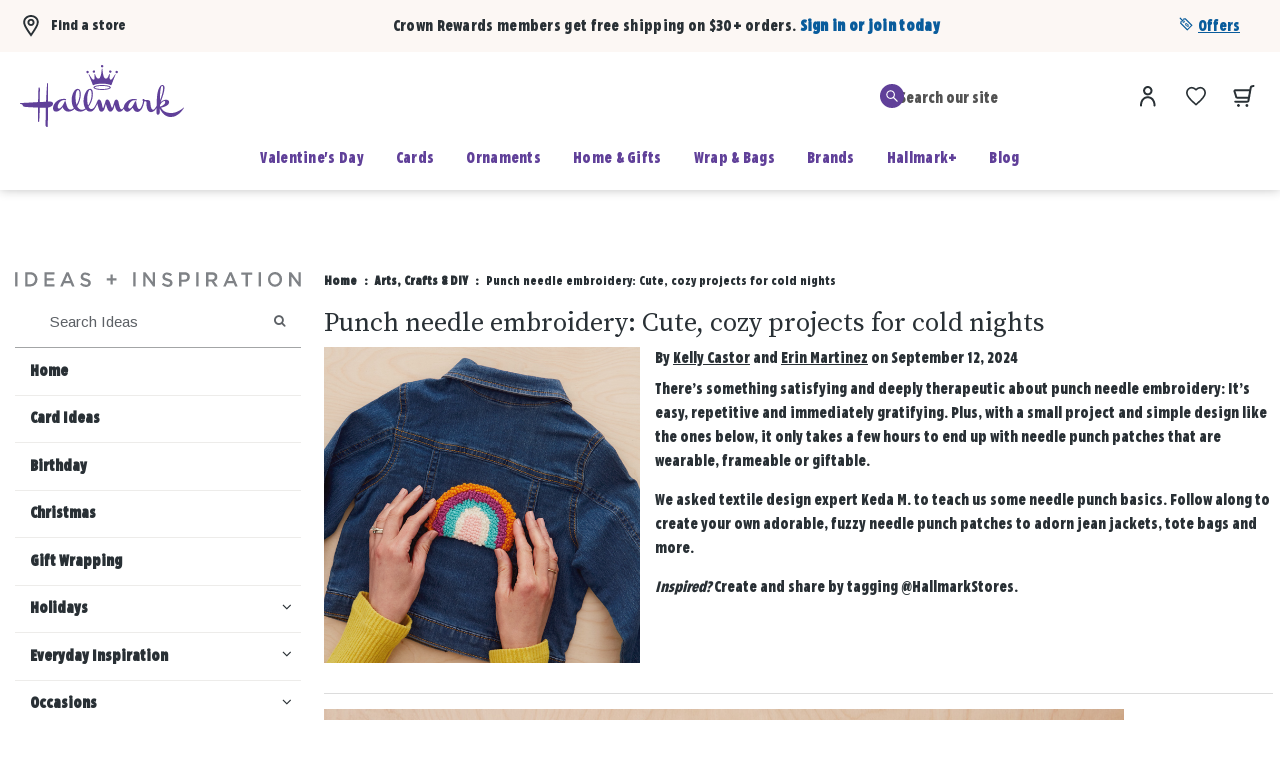

--- FILE ---
content_type: text/css
request_url: https://www.hallmark.com/on/demandware.static/Sites-hmk-onesite-Site/-/default/v1768975723315/store-locator.css
body_size: 2919
content:
a.savings-drawer-trigger,.savings-drawer-trigger{display:inline-flex;align-items:center;gap:8px;padding:8px 12px;background:none;border:1px solid #535353;border-radius:4px;color:#293035;text-decoration:none;cursor:pointer;transition:all .2s ease;font-size:14px;line-height:1.4}a.savings-drawer-trigger:hover,.savings-drawer-trigger:hover{background-color:#f3f4f3 !important;border-color:#604099 !important;color:#604099 !important}a.savings-drawer-trigger:focus,.savings-drawer-trigger:focus{outline:2px solid #604099 !important;outline-offset:2px !important}a.savings-drawer-trigger:active,.savings-drawer-trigger:active{transform:translateY(1px)}a.savings-drawer-trigger__text,.savings-drawer-trigger__text{font-weight:500}a.savings-drawer-trigger__icon,.savings-drawer-trigger__icon{display:flex;align-items:center;justify-content:center;width:22px;height:22px;flex-shrink:0}a.savings-drawer-trigger__icon-svg,.savings-drawer-trigger__icon-svg{width:22px;height:22px;fill:currentColor;transition:transform .2s ease}a.savings-drawer-trigger--primary,.savings-drawer-trigger--primary{background-color:#604099;border-color:#604099;color:#fff}a.savings-drawer-trigger--primary:hover,.savings-drawer-trigger--primary:hover{background-color:#293035;border-color:#293035;color:#fff}a.savings-drawer-trigger--secondary,.savings-drawer-trigger--secondary{background-color:#f3f4f3;border-color:#535353;color:#535353}a.savings-drawer-trigger--secondary:hover,.savings-drawer-trigger--secondary:hover{background-color:#fff;border-color:#604099;color:#604099}a.savings-drawer-trigger--link,.savings-drawer-trigger--link{border:none;padding:4px 8px;text-decoration:underline}a.savings-drawer-trigger--link:hover,.savings-drawer-trigger--link:hover{background:none;text-decoration:none}a.savings-drawer-trigger--small,.savings-drawer-trigger--small{padding:6px 10px;font-size:12px}a.savings-drawer-trigger--small .savings-drawer-trigger__icon,.savings-drawer-trigger--small .savings-drawer-trigger__icon{width:14px;height:14px}a.savings-drawer-trigger--small .savings-drawer-trigger__icon-svg,.savings-drawer-trigger--small .savings-drawer-trigger__icon-svg{width:14px;height:14px}a.savings-drawer-trigger--large,.savings-drawer-trigger--large{padding:12px 16px;font-size:16px}a.savings-drawer-trigger--large .savings-drawer-trigger__icon,.savings-drawer-trigger--large .savings-drawer-trigger__icon{width:18px;height:18px}a.savings-drawer-trigger--large .savings-drawer-trigger__icon-svg,.savings-drawer-trigger--large .savings-drawer-trigger__icon-svg{width:18px;height:18px}@media screen and (max-width: 767.9px){.savings-drawer-trigger{padding:6px 10px;font-size:15px}.savings-drawer-trigger__icon{width:22px;height:22px}.savings-drawer-trigger__icon-svg{width:22px;height:22px}}.l-storelocator{margin:0 auto;max-width:1920px;padding-left:88px;padding-right:88px;padding-bottom:78px;padding-top:40px}@media screen and (min-width: 1024px)and (max-width: 1366.9px){.l-storelocator{padding-left:20px;padding-right:20px}}@media screen and (min-width: 768px)and (max-width: 1023.9px){.l-storelocator{padding-left:32px;padding-right:32px}}@media screen and (max-width: 767.9px){.l-storelocator{padding-left:15px;padding-right:15px}}@media screen and (min-width: 1024px){.l-storelocator{display:flex;flex-wrap:wrap;gap:80px;justify-content:center}}@media screen and (min-width: 1024px)and (max-width: 1366.9px){.l-storelocator{gap:60px}}@media screen and (max-width: 1023.9px){.l-storelocator{display:block}}.l-storelocator-results{display:grid;margin-top:52px}@media screen and (min-width: 1367px){.l-storelocator-results{grid-gap:20px;grid-template-columns:[grid-start] repeat(12, 1fr) [grid-end]}}@media screen and (min-width: 1024px)and (max-width: 1366.9px){.l-storelocator-results{grid-gap:20px;grid-template-columns:[grid-start] repeat(12, 1fr) [grid-end]}}@media screen and (min-width: 768px)and (max-width: 1023.9px){.l-storelocator-results{grid-gap:20px;grid-template-columns:[grid-start] repeat(6, 1fr) [grid-end]}}@media screen and (max-width: 767.9px){.l-storelocator-results{grid-gap:20px;grid-template-columns:[grid-start] repeat(6, 1fr) [grid-end]}}@media screen and (max-width: 1023.9px){.l-storelocator-results{display:flex;flex-flow:column-reverse;grid-gap:0;margin-top:32px}}@media screen and (max-width: 767.9px){.l-storelocator-results{margin-top:16px}}@media screen and (min-width: 768px){.l-storelocator-results_content{grid-column:span 6}}.l-storelocator-details{margin-top:60px}.l-storelocator-details_info{display:grid;margin-top:32px}@media screen and (min-width: 1367px){.l-storelocator-details_info{grid-gap:20px;grid-template-columns:[grid-start] repeat(12, 1fr) [grid-end]}}@media screen and (min-width: 1024px)and (max-width: 1366.9px){.l-storelocator-details_info{grid-gap:20px;grid-template-columns:[grid-start] repeat(12, 1fr) [grid-end]}}@media screen and (min-width: 768px)and (max-width: 1023.9px){.l-storelocator-details_info{grid-gap:20px;grid-template-columns:[grid-start] repeat(6, 1fr) [grid-end]}}@media screen and (max-width: 767.9px){.l-storelocator-details_info{grid-gap:20px;grid-template-columns:[grid-start] repeat(6, 1fr) [grid-end]}}@media screen and (max-width: 767.9px){.l-storelocator-details_info{display:flex;flex-flow:column;grid-gap:0;margin-top:0}}@media screen and (min-width: 1024px){.l-storelocator-details_info.m-bottom{margin-top:68px}}@media screen and (min-width: 768px){.l-storelocator-details_info.m-bottom{margin-top:56px}}@media screen and (max-width: 767.9px){.l-storelocator-details_info_content{margin-top:40px}}@media screen and (min-width: 768px){.l-storelocator-details_info_content{grid-column:span 6}}.l-storelocator-details_info_content.m-width_full{grid-column:span 12}.l-storelocator-nearest_stores{margin:36px 0}@media screen and (min-width: 1024px){.l-storelocator-nearest_stores{margin:56px 0 40px}}.b-form{position:relative}.b-form[aria-busy=true]::after{background-color:#fff;bottom:0;content:"";cursor:wait;left:0;opacity:.5;position:absolute;right:0;top:0;z-index:1}.b-form-title{font-family:"Queens Hat","Times",serif;font-size:36px;font-weight:350;line-height:40px;margin-bottom:32px}@media screen and (max-width: 1023.9px){.b-form-title{font-size:30px;line-height:40px}}.b-form-title.m-sub_section{margin-bottom:0;margin-top:20px}.b-form-description{margin-bottom:20px;padding:8px 0}.b-form-message.m-highlighted{font-weight:136;letter-spacing:.3px}.b-form-message_container{margin:0 auto;max-width:1920px;padding-left:88px;padding-right:88px;margin:36px auto 20px}@media screen and (min-width: 1024px)and (max-width: 1366.9px){.b-form-message_container{padding-left:20px;padding-right:20px}}@media screen and (min-width: 768px)and (max-width: 1023.9px){.b-form-message_container{padding-left:32px;padding-right:32px}}@media screen and (max-width: 767.9px){.b-form-message_container{padding-left:15px;padding-right:15px}}@media screen and (max-width: 767.9px){.b-form-message_container{margin:32px auto 0}}.b-form.m-crown_reward_number{max-width:335px;padding-bottom:15px}.b-form.m-reset_password{margin-bottom:20px}.b-checkout_step .b-form.m-login .b-form-message{margin-top:32px}@media screen and (min-width: 1024px){.b-form.m-account{flex-grow:0;max-width:465px}}.b-form.m-set_password{width:100%}.b-form.m-checkout_shipping{margin:32px 0 0}.b-form.m-checkout_shipping-container+.b-form.m-checkout_shipping-container{border-top:1px solid #293035;margin-top:20px;padding-top:20px}.b-form.m-preferences_mails{padding:11px 0 84px}.b-promo_caption{align-self:center}.b-promo_caption-title{font-family:"Queens Hat","Times",serif;font-size:46px;font-weight:350;line-height:48px;margin:0 0 20px}@media screen and (max-width: 1023.9px){.b-promo_caption-title{font-size:38px;line-height:48px}}.b-promo_caption-subtitle{font-weight:136;margin:0 0 20px}.b-promo_caption-actions{align-items:baseline;display:inline-flex;flex-wrap:wrap;margin:24px -16px 0}.b-promo_caption-actions a{margin:0 16px 12px}.b-promo_info_box{display:grid;background:#c3d6ee;color:#095c9c}@media screen and (min-width: 1367px){.b-promo_info_box{grid-gap:20px;grid-template-columns:[grid-start] repeat(12, 1fr) [grid-end]}}@media screen and (min-width: 1024px)and (max-width: 1366.9px){.b-promo_info_box{grid-gap:20px;grid-template-columns:[grid-start] repeat(12, 1fr) [grid-end]}}@media screen and (min-width: 768px)and (max-width: 1023.9px){.b-promo_info_box{grid-gap:20px;grid-template-columns:[grid-start] repeat(6, 1fr) [grid-end]}}@media screen and (max-width: 767.9px){.b-promo_info_box{grid-gap:20px;grid-template-columns:[grid-start] repeat(6, 1fr) [grid-end]}}.b-promo_info_box-caption{grid-column:1/grid-end;grid-row:1/2;padding:48px 16px;text-align:center}@media screen and (min-width: 1024px){.b-storelocator_search{display:flex;flex-direction:column;justify-content:center;width:41%}}.b-storelocator_search-top{align-items:center;display:flex;justify-content:space-between}@media screen and (max-width: 767.9px){.b-storelocator_search-top{align-items:flex-start;flex-flow:column}}@media screen and (min-width: 1367px){.b-storelocator_search-section{width:75%}}@media screen and (min-width: 1024px)and (max-width: 1366.9px){.b-storelocator_search-section{width:90%}}@media screen and (max-width: 1023.9px){.b-storelocator_search-section{width:100%}}.b-storelocator_search-search_again{font-family:"Queens Hat","Times",serif;font-size:52px;font-weight:350;line-height:68px;text-transform:capitalize}@media screen and (max-width: 1023.9px){.b-storelocator_search-search_again{font-size:42px;letter-spacing:-0.0075em;line-height:58px}}.b-storelocator_search-link{align-items:center;cursor:pointer;display:inline-flex;font-weight:102;color:#095c9c;font-size:15px;line-height:25px;text-decoration:underline}.b-storelocator_search-link:active{color:#095c9c}.b-storelocator_search-link:hover,.b-storelocator_search-link:focus{color:#043c8f}.b-storelocator_search-link.m-disabled,.b-storelocator_search-link:disabled,.b-storelocator_search-link[disabled]{color:#535353;cursor:none;pointer-events:none}@media screen and (max-width: 767.9px){.b-storelocator_search-link{margin-top:16px}}.b-storelocator_search-icon{color:#604099;text-align:center}.b-storelocator_search-title{font-family:"Queens Hat","Times",serif;font-size:36px;font-weight:350;line-height:40px;margin:12px 0 16px;text-align:center}@media screen and (max-width: 1023.9px){.b-storelocator_search-title{font-size:30px;line-height:40px}}@media screen and (max-width: 767.9px){.b-storelocator_search-title{margin:16px 0 28px}}.b-storelocator_search-input_wrap{display:flex}.b-storelocator_search-current_location svg{height:14px;width:14px}.b-storelocator_top{display:flex;flex-wrap:wrap;justify-content:space-between;margin-bottom:34px}@media screen and (max-width: 767.9px){.b-storelocator_top{flex-direction:column}}@media screen and (max-width: 1023.9px){.l-storelocator-details .b-storelocator_top{margin-top:28px}}.b-storelocator_top-title{font-family:"Queens Hat","Times",serif;font-size:46px;font-weight:350;line-height:48px;line-height:48px;margin-bottom:20px}@media screen and (max-width: 1023.9px){.b-storelocator_top-title{font-size:38px;line-height:48px}}@media screen and (max-width: 1023.9px){.b-storelocator_top-title{line-height:48px}}@media screen and (max-width: 767.9px){.b-storelocator_top-actions{display:flex;flex-direction:column;margin-top:16px}}.b-storelocator_top-link{align-items:center;cursor:pointer;display:inline-flex;font-weight:102;color:#095c9c;font-size:15px;line-height:25px;text-decoration:underline;font-size:14px}.b-storelocator_top-link:active{color:#095c9c}.b-storelocator_top-link:hover,.b-storelocator_top-link:focus{color:#043c8f}.b-storelocator_top-link.m-disabled,.b-storelocator_top-link:disabled,.b-storelocator_top-link[disabled]{color:#535353;cursor:none;pointer-events:none}.b-storelocator_map-content{background:#f3f4f3;display:block;overflow:hidden;padding-bottom:40%;position:relative;width:100%;height:144px;padding:0;transition:height cubic-bezier(0.3, 0.46, 0.45, 0.94) .2s}@media screen and (min-width: 1024px){.b-storelocator_map-content{height:90vh}}.b-storelocator_map-content.m-expanded{height:500px}.b-storelocator_map-expand{position:relative;text-align:center;top:-22px}@media screen and (min-width: 1024px){.b-storelocator_map-expand{display:none}}@media screen and (min-width: 1024px){.b-storelocator_banner{max-width:52%}}@media screen and (max-width: 1023.9px){.b-storelocator_banner{margin-bottom:20px}}.b-storelocator_banner img{display:block;width:100%}.b-storelocator_results{box-shadow:inset 0 1px 0 0 #f3f4f3;margin-top:8px;position:relative}@media screen and (min-width: 1024px){.b-storelocator_results{display:flex;flex-direction:column;margin-top:0;max-height:100%}}.b-storelocator_results-list{box-shadow:inset 0 -1px 0 0 #f3f4f3;margin-bottom:calc(44px + 24px)}@media screen and (min-width: 1024px){.b-storelocator_results-list{flex-basis:0;flex-grow:1;overflow-y:auto}}.b-storelocator_results-list.m-full_list{margin-bottom:0}@media screen and (min-width: 1024px){.l-storelocator-nearest_stores .b-storelocator_results-list{display:grid}}@media screen and (min-width: 1024px)and (min-width: 1367px){.l-storelocator-nearest_stores .b-storelocator_results-list{grid-gap:20px;grid-template-columns:[grid-start] repeat(12, 1fr) [grid-end]}}@media screen and (min-width: 1024px)and (min-width: 1024px)and (max-width: 1366.9px){.l-storelocator-nearest_stores .b-storelocator_results-list{grid-gap:20px;grid-template-columns:[grid-start] repeat(12, 1fr) [grid-end]}}@media screen and (min-width: 1024px)and (min-width: 768px)and (max-width: 1023.9px){.l-storelocator-nearest_stores .b-storelocator_results-list{grid-gap:20px;grid-template-columns:[grid-start] repeat(6, 1fr) [grid-end]}}@media screen and (min-width: 1024px)and (max-width: 767.9px){.l-storelocator-nearest_stores .b-storelocator_results-list{grid-gap:20px;grid-template-columns:[grid-start] repeat(6, 1fr) [grid-end]}}@media screen and (max-width: 767.9px){.l-storelocator-nearest_stores .b-storelocator_results-list{box-shadow:none;padding:0}}.b-storelocator_results-load_more{bottom:0;left:0;margin-top:24px;position:absolute;text-align:center;width:100%}.l-storelocator-nearest_stores .b-storelocator_results-load_more{display:none}.b-storelocator_results-load_more_btn{width:100%}@media screen and (min-width: 768px)and (max-width: 1023.9px){.b-storelocator_results-load_more_btn{width:auto}}.b-storelocator_no_results{margin-top:32px;text-align:center}@media screen and (min-width: 768px){.b-storelocator_no_results{margin-top:52px}}.b-storelocator_no_results-title{font-size:26px;font-weight:136;letter-spacing:.01em;line-height:32px}@media screen and (max-width: 1023.9px){.b-storelocator_no_results-title{font-size:24px;letter-spacing:.002em;line-height:30px}}@media screen and (min-width: 768px){.b-storelocator_no_results-title{display:flex;flex-flow:column}}.b-storelocator_no_results-link{align-items:center;cursor:pointer;display:inline-flex;font-weight:102;color:#095c9c;font-size:15px;line-height:25px;text-decoration:underline;display:inline-block;margin-top:16px}.b-storelocator_no_results-link:active{color:#095c9c}.b-storelocator_no_results-link:hover,.b-storelocator_no_results-link:focus{color:#043c8f}.b-storelocator_no_results-link.m-disabled,.b-storelocator_no_results-link:disabled,.b-storelocator_no_results-link[disabled]{color:#535353;cursor:none;pointer-events:none}.b-storelocator_result{box-shadow:inset 0 -1px 0 0 #f3f4f3;padding:36px 20px 32px}@media screen and (min-width: 768px){.b-storelocator_result.m-selected{border:1px solid #753bbd}}.l-storelocator-details .b-storelocator_result{box-shadow:none;padding:0}.b-storelocator_result-top{align-items:center;display:flex;justify-content:space-between}.b-storelocator_result-title{font-size:26px;font-weight:136;letter-spacing:.01em;line-height:32px}@media screen and (max-width: 1023.9px){.b-storelocator_result-title{font-size:24px;letter-spacing:.002em;line-height:30px}}.b-storelocator_result-distance{font-size:16px;white-space:nowrap}.b-storelocator_result-address{margin-top:8px}.b-storelocator_result-phone{margin-top:16px}.b-storelocator_result-phone svg{margin-inline-end:10px}.b-storelocator_result-schedule{display:inline-block;line-height:1.6;margin-top:28px}@media screen and (min-width: 768px){.b-storelocator_result-schedule{min-width:324px}}@media screen and (max-width: 1023.9px){.b-storelocator_result-schedule{width:100%}}.b-storelocator_result-schedule td:first-child{padding-right:24px}.b-storelocator_result-schedule_title{font-size:16px;margin-bottom:8px}.b-storelocator_result-full_list{align-items:center;cursor:pointer;display:inline-flex;font-weight:102;color:#095c9c;font-size:15px;line-height:25px;text-decoration:underline}.b-storelocator_result-full_list:active{color:#095c9c}.b-storelocator_result-full_list:hover,.b-storelocator_result-full_list:focus{color:#043c8f}.b-storelocator_result-full_list.m-disabled,.b-storelocator_result-full_list:disabled,.b-storelocator_result-full_list[disabled]{color:#535353;cursor:none;pointer-events:none}.b-storelocator_result-actions{margin-top:32px}@media screen and (max-width: 767.9px){.b-storelocator_result-actions{display:flex;flex-flow:column}}@media screen and (min-width: 768px){.b-storelocator_result-details_btn{margin-inline-end:20px}}@media screen and (max-width: 767.9px){.b-storelocator_result-details_btn{margin-bottom:20px}}.l-storelocator-nearest_stores .b-storelocator_result{padding:32px 0}@media screen and (min-width: 1024px){.l-storelocator-nearest_stores .b-storelocator_result{box-shadow:none;grid-column:span 4}}@media screen and (max-width: 767.9px){.l-storelocator-nearest_stores .b-storelocator_result{padding:36px 0}}.l-storelocator-nearest_stores .b-storelocator_result:last-of-type{box-shadow:none;padding-bottom:0}.l-storelocator-nearest_stores .b-storelocator_result-top{display:block}.l-storelocator-nearest_stores .b-storelocator_result-distance{display:block;margin-top:8px}.l-storelocator-nearest_stores .b-storelocator_result-address{margin-top:12px}.l-storelocator-nearest_stores .b-storelocator_result-schedule{display:none}@media screen and (min-width: 1024px)and (max-width: 1366.9px){.l-storelocator-nearest_stores .b-storelocator_result-details_btn{margin-bottom:12px;margin-inline-end:0;width:100%}}@media screen and (min-width: 1024px)and (max-width: 1366.9px){.l-storelocator-nearest_stores .b-storelocator_result-directions_btn{width:100%}}.b-storelocator_static_map{display:block}.b-storelocator_static_map-picture{display:block}.b-storelocator_static_map-img{display:block;width:100%}.b-storelocator_info_window{font-family:"Beam","Helvetica Neue","Helvetica","Arial","Nimbus Sans L","Liberation Sans",sans-serif;font-size:14px}.b-storelocator_info_window-title{font-family:"Queens Hat","Times",serif;font-size:24px;font-weight:350;line-height:32px}@media screen and (max-width: 1023.9px){.b-storelocator_info_window-title{font-size:22px;line-height:28px}}.b-storelocator_info_window-distance{margin-top:8px}.b-storelocator_info_window-address{font-size:12px;margin-top:12px}.b-storelocator_info_window-actions{align-items:center;display:flex;flex-flow:column;margin-top:20px}.b-storelocator_info_window-details{height:36px;width:100%}.b-storelocator_info_window-directions{cursor:pointer;text-decoration:none;color:#604099;margin:16px 0 24px;text-transform:uppercase;transition:color cubic-bezier(0.3, 0.46, 0.45, 0.94) .2s}@media not all and (pointer: coarse){.b-storelocator_info_window-directions:hover,.b-storelocator_info_window-directions:focus{color:#293035}}.gm-style-iw{padding:24px 16px 0 !important;width:290px}.gm-style-iw-d{overflow:auto !important}.gm-style-iw-t::after{display:none}.gm-style .gm-style-iw-c{border-radius:0}.gm-ui-hover-effect{right:8px !important;top:4px !important}.gm-ui-hover-effect img{height:18px !important;width:18px !important}.l-storelocator-nearest_stores .b-storelocator_conveniences{display:none}.b-storelocator_conveniences-title{font-family:"Queens Hat","Times",serif;font-size:46px;font-weight:350;line-height:48px}@media screen and (max-width: 1023.9px){.b-storelocator_conveniences-title{font-size:38px;line-height:48px}}.b-storelocator_conveniences-list{display:grid;margin-top:36px}@media screen and (min-width: 1367px){.b-storelocator_conveniences-list{grid-gap:20px;grid-template-columns:[grid-start] repeat(12, 1fr) [grid-end]}}@media screen and (min-width: 1024px)and (max-width: 1366.9px){.b-storelocator_conveniences-list{grid-gap:20px;grid-template-columns:[grid-start] repeat(12, 1fr) [grid-end]}}@media screen and (min-width: 768px)and (max-width: 1023.9px){.b-storelocator_conveniences-list{grid-gap:20px;grid-template-columns:[grid-start] repeat(6, 1fr) [grid-end]}}@media screen and (max-width: 767.9px){.b-storelocator_conveniences-list{grid-gap:20px;grid-template-columns:[grid-start] repeat(6, 1fr) [grid-end]}}@media screen and (min-width: 1024px){.b-storelocator_conveniences-list{margin-top:32px}}.l-storelocator-details .b-storelocator_conveniences-list{display:block;margin-top:28px}.b-storelocator_convenience{align-items:center;display:flex;grid-column:span 6}@media screen and (min-width: 768px){.b-storelocator_convenience{grid-column:span 4}}.b-storelocator_convenience.m-show_full{grid-column:span 12;margin-top:12px}.b-storelocator_convenience svg{color:#535353;margin-inline-end:12px}.b-storelocator_convenience-content{display:flex;flex:1;flex-flow:column}.b-storelocator_convenience-title{flex:1}.l-storelocator-details .b-storelocator_convenience{align-items:flex-start;margin-bottom:20px}.l-storelocator-details .b-storelocator_convenience-title{line-height:1.4;margin-bottom:4px}.b-storelocator_about_store-title{font-family:"Queens Hat","Times",serif;font-size:46px;font-weight:350;line-height:48px}@media screen and (max-width: 1023.9px){.b-storelocator_about_store-title{font-size:38px;line-height:48px}}.b-storelocator_about_store-description{margin-top:28px}.b-storelocator_nearest_stores-top{align-items:baseline;border-bottom:1px solid #f3f4f3;display:flex;justify-content:space-between;padding-bottom:28px}@media screen and (max-width: 767.9px){.b-storelocator_nearest_stores-top{display:block}}.b-storelocator_nearest_stores-title{font-family:"Queens Hat","Times",serif;font-size:46px;font-weight:350;line-height:48px}@media screen and (max-width: 1023.9px){.b-storelocator_nearest_stores-title{font-size:38px;line-height:48px}}.b-storelocator_nearest_stores-link{align-items:center;cursor:pointer;display:inline-flex;font-weight:102;color:#095c9c;font-size:15px;line-height:25px;text-decoration:underline}.b-storelocator_nearest_stores-link:active{color:#095c9c}.b-storelocator_nearest_stores-link:hover,.b-storelocator_nearest_stores-link:focus{color:#043c8f}.b-storelocator_nearest_stores-link.m-disabled,.b-storelocator_nearest_stores-link:disabled,.b-storelocator_nearest_stores-link[disabled]{color:#535353;cursor:none;pointer-events:none}@media screen and (max-width: 767.9px){.b-storelocator_nearest_stores-link{display:inline-block;margin-top:12px}}.b-storelocator_nearest_stores-list{display:grid}@media screen and (min-width: 1367px){.b-storelocator_nearest_stores-list{grid-gap:20px;grid-template-columns:[grid-start] repeat(12, 1fr) [grid-end]}}@media screen and (min-width: 1024px)and (max-width: 1366.9px){.b-storelocator_nearest_stores-list{grid-gap:20px;grid-template-columns:[grid-start] repeat(12, 1fr) [grid-end]}}@media screen and (min-width: 768px)and (max-width: 1023.9px){.b-storelocator_nearest_stores-list{grid-gap:20px;grid-template-columns:[grid-start] repeat(6, 1fr) [grid-end]}}@media screen and (max-width: 767.9px){.b-storelocator_nearest_stores-list{grid-gap:20px;grid-template-columns:[grid-start] repeat(6, 1fr) [grid-end]}}@media screen and (min-width: 768px){.b-storelocator_nearest_stores-item{grid-column:span 4;margin-bottom:0}}.b-storelocator_alphabet{border-bottom:1px solid #f3f4f3;border-top:1px solid #f3f4f3;margin-top:40px;padding:8px 48px}.b-storelocator_alphabet-ctrl.m-prev{left:auto;right:100%}.b-storelocator_alphabet-ctrl.m-next{left:100%;right:auto}@media screen and (max-width: 767.9px){.b-carousel.m-inited .b-storelocator_alphabet-ctrl{display:block}}.b-storelocator_alphabet-item{cursor:pointer;text-decoration:none;align-items:center;display:flex;font-size:18px;height:48px;justify-content:center;min-width:48px;width:48px}@media not all and (pointer: coarse){.b-storelocator_alphabet-item:hover,.b-storelocator_alphabet-item:focus{color:#604099}}.b-storelocator_alphabet-item.m-disabled{color:rgba(41,48,53,.5);pointer-events:none}.b-storelocator_locations{margin-top:32px}@media screen and (min-width: 768px){.b-storelocator_locations{column-gap:20px;columns:2}}.b-storelocator_locations-item{display:inline-block;margin-bottom:16px;width:100%}.b-storelocator_locations-item_title{align-items:center;background-color:#f3f4f3;display:flex;font-size:24px;min-height:48px;padding:0 20px}.b-storelocator_locations-item_list{margin-top:16px}.b-storelocator_locations-item_location{align-items:center;display:flex;min-height:48px;padding:0 20px}.b-storelocator_locations-item_location a{cursor:pointer;text-decoration:none}@media not all and (pointer: coarse){.b-storelocator_locations-item_location a:hover,.b-storelocator_locations-item_location a:focus{color:#604099}}body{overflow:initial;pointer-events:all;visibility:var(--page_visibility, hidden)}


--- FILE ---
content_type: text/css
request_url: https://ideas.hallmark.com/wp-includes/css/css-override.css
body_size: 645
content:
/**
* This file is used to override or add to some styles coming from the new headers and  footers coming from onesite
*/
/**
 * added new beam font to replace arimo font in blog posts for new onesite default fonts
 */
@font-face {
	font-family: 'Beam';
	src: url('../fonts/Beam-onesite/BeamNewVFHMK.woff2');
}
html, body, p, h3, h4, h5, h6, a{
  font-family: 'Beam';
  font-weight: lighter;
}
a.b-menu_item-link.m-regular {
    font-weight: unset;
}
.search-wrapper .search-field {
  font-family: "Beam";
}
.b-footer_headline-title {
  font-family: 'Beam';
}
input#header-search-input.b-search_input.m_active{
  border: none !important;
  border-color: transparent;

}
.b-search_input-submit {
  align-items: center;
  appearance: none;
  background: transparent;
  border: none;
  color: inherit;
  cursor: pointer;
  display: flex;
  flex-shrink: 0;
  height: 48px;
  justify-content: center;
  text-align: center;
  width: 48px;
  background-color: #604099;
  border-radius: 50%;
  color: #ffffff;
  height: 24px;
  width: 24px;
  position: relative;
  right: 90%;
  left: unset;
  z-index: 5;
}
input[type="search"] {
  background: #fff;
  border: solid 1px #a3a5a6;
  border-radius: 0;
  color: #293035;
  font-size: 1rem;
  position: relative;
  z-index: 1;
  transition: border .35s ease-in-out 0s;
  left: 7%;
}
@media (max-width: 1024px){
  input[type="search"] {
    left: 3%;
  }
  .b-search_input-submit {
    right: 92%;
  }
}
@media (max-width: 480px){
  input[type="search"] {
    left: 3%;
  }
  .b-search_input-submit {
    right: 95%;
  }
}

.b-form_field-group .b-newsletters-submit {
  z-index: 1;
  top: 0px;
}
input#header-search-input {
  border: none !important;
  background-color: transparent !important;
}
section.section.section-grid {
  margin-bottom: 30px;
}
a.b-menu_item-link.m-regular {
  font-weight: 102;
}


--- FILE ---
content_type: text/css
request_url: https://content.hallmark.com/assets/styles/hallmark-and-community.css
body_size: 398727
content:
@import url("https://fonts.googleapis.com/css?family=Norican");.browse-tile .CARDS picture{padding-bottom:100%}.video-wrapper{padding-bottom:56.25%}.horizontal-nav-dropdown-item.view-all a,.vertical-nav-dropdown-item.view-all a{background:transparent;color:#0077D9;text-decoration:none;font-weight:bold;transition:all .32s ease-in-out 0s}.horizontal-nav-dropdown-item.view-all a:hover,.vertical-nav-dropdown-item.view-all a:hover,.horizontal-nav-dropdown-item.view-all a:active,.vertical-nav-dropdown-item.view-all a:active{outline:0}.horizontal-nav-dropdown-item.view-all a:hover,.vertical-nav-dropdown-item.view-all a:hover{color:#044C8F}.horizontal-nav-dropdown-item a,.vertical-nav-dropdown-item a,.browse-tile-see-more .see-similar,[data-theme="added-to-cart"] .section-close .fa-icon:before,.search-results-pagination .page-numbers{color:#293035}.horizontal-nav-dropdown-item a:focus,.vertical-nav-dropdown-item a:focus,.browse-tile-see-more .see-similar:focus,[data-theme="added-to-cart"] .section-close .fa-icon:focus:before,.search-results-pagination .page-numbers:focus,.horizontal-nav-dropdown-item a:hover,.vertical-nav-dropdown-item a:hover,.browse-tile-see-more .see-similar:hover,[data-theme="added-to-cart"] .section-close .fa-icon:hover:before,.search-results-pagination .page-numbers:hover{color:#0077D9}[data-theme~="section-header-screen-reader"] .section-header .heading,.section-hero[data-theme*="logo"] .hero-title-line-1,.section-hero[data-theme*="logo"] .hero-title-line-2,[data-layout="grid-2"][data-theme*="billboard"] [data-item="0"] .title,[data-layout="grid-2"][data-theme*="billboard"] [data-item="0"] .editorial,[data-layout="grid-2"][data-theme*="billboard"] [data-item="1"] .title-1{clip:rect(1px, 1px, 1px, 1px);height:1px;width:1px;overflow:hidden;position:absolute !important}.browse-tile-promo .promo,.browse-tile-tag,.browse-tile-tag-secondary,.section-hero[data-theme*="eyebrow"] .hero-title-line-1,[data-theme~="ideas"] .title-1,[data-theme*="shop-by-price"] .title-1,[data-theme*="shop-by-price"] .title-2,[data-theme*="tag"] .title-3,.section-countdown[data-theme*="mini"] .section-header .heading,.section-countdown[data-theme*="mini"] .countdown-editorial,.section-countdown:not([data-theme*="reset"]) .countdown-day,.section-countdown:not([data-theme*="reset"]) .countdown-hour,.section-countdown:not([data-theme*="reset"]) .countdown-minute,.section-countdown:not([data-theme*="reset"]) .countdown-second,[data-theme*="logo-dreambook"] .hero-title-line-3,[data-theme*="dreambook-2020"][data-theme*="sans-caps"] .title-1,[data-theme~="pop-bg"] .heading,[data-theme*="rs-s-pattern"] .section-header .heading,[data-theme*="ideas-s-lockup"] .section-header .heading,[data-theme*="holiday"][data-theme*="trim-trees"][data-theme*="logo"][data-theme*="keepsake"] .hero-editorial-line-1,[data-theme*="holiday"][data-theme*="-hero"] .hero-editorial-line-1,.product-selection-headline{font-weight:700;letter-spacing:1px;text-transform:uppercase}[data-layout="1x1"][data-theme*="feature"] [data-item="0"] .title,[data-layout="1x2"][data-theme*="feature"] [data-item="0"] .title,[data-layout="1x4"][data-theme*="feature"] [data-item="0"] .title,[data-layout="1x1"][data-theme*="feature"] [data-item="1"] .title,.section-header .heading,[data-theme~="holiday-mc-feature"] .title-1{font-family:"Source Serif Pro",serif;font-weight:400;line-height:1.2}[data-layout="1x1"][data-theme*="feature"] [data-item="0"] .title,[data-layout="1x2"][data-theme*="feature"] [data-item="0"] .title,[data-layout="1x4"][data-theme*="feature"] [data-item="0"] .title,[data-layout="1x1"][data-theme*="feature"] [data-item="1"] .title{font-size:2.625rem}@media only screen and (max-width: 1024px){[data-layout="1x1"][data-theme*="feature"] [data-item="0"] .title,[data-layout="1x2"][data-theme*="feature"] [data-item="0"] .title,[data-layout="1x4"][data-theme*="feature"] [data-item="0"] .title,[data-layout="1x1"][data-theme*="feature"] [data-item="1"] .title{font-size:2rem}}@media only screen and (max-width: 768px){[data-layout="1x1"][data-theme*="feature"] [data-item="0"] .title,[data-layout="1x2"][data-theme*="feature"] [data-item="0"] .title,[data-layout="1x4"][data-theme*="feature"] [data-item="0"] .title,[data-layout="1x1"][data-theme*="feature"] [data-item="1"] .title{font-size:1.75rem}}.section-hero .wrapper,[data-layout] .wrapper,.section-copy>*:not(.section),.section-offers>*:not(.section){margin-right:auto;margin-left:auto;padding-right:.5rem;padding-left:.5rem;position:relative}@media only screen and (min-device-width: 768px) and (max-device-width: 1024px){.section-hero .wrapper,[data-layout] .wrapper,.section-copy>*:not(.section),.section-offers>*:not(.section){padding-right:1rem;padding-left:1rem}}.modal_overlay.marketing-email-overlay{background:transparent;overflow-y:hidden;position:fixed;top:0;right:0;bottom:0;left:0;z-index:1000}@media only screen and (max-width: 1024px){.modal_overlay.marketing-email-overlay.modal_overlay_show .modal [data-email-state]>.columns{flex-direction:column}.modal_overlay.marketing-email-overlay.modal_overlay_show .modal [class*='col-']{width:75%;max-width:75%;margin-top:1rem}.modal_overlay.marketing-email-overlay.modal_overlay_show .modal [data-email-input-fields]{max-width:50%}}@media only screen and (max-width: 720px){.modal_overlay.marketing-email-overlay.modal_overlay_show .modal [class*='col-']{width:100%;max-width:100%}}.modal_overlay.marketing-email-overlay .modal{border:solid 4px #613790;margin-left:0;width:100%;overflow:hidden;position:fixed;top:auto;right:0;bottom:0;left:0;z-index:1000;transform:translate(0, 0) translate3d(0,0,0);transform-origin:inherit;-webkit-animation:email-slide-in 0.75s ease-in-out;-moz-animation:email-slide-in 0.75s ease-in-out;animation:email-slide-in 0.75s ease-in-out}@media only screen and (max-width: 720px){.modal_overlay.marketing-email-overlay .modal{padding-bottom:3.5rem}}.modal_overlay.marketing-email-overlay .modal.hide-modal{-webkit-animation:email-slide-out 0.75s ease-in-out;-moz-animation:email-slide-out 0.75s ease-in-out;animation:email-slide-out 0.75s ease-in-out;transform:translateX(-200%) translate3d(0,0,0);transform-origin:inherit}.modal_overlay.marketing-email-overlay .modal .is-mobile{display:none}@media only screen and (max-width: 720px){.modal_overlay.marketing-email-overlay .modal .is-mobile{display:block}}.modal_overlay.marketing-email-overlay .modal .is-tablet-above{display:block}@media only screen and (max-width: 720px){.modal_overlay.marketing-email-overlay .modal .is-tablet-above{display:none}}.modal_overlay.marketing-email-overlay .modal .modal-close{text-align:center;height:2.5rem;width:2.5rem;right:auto;left:0}.modal_overlay.marketing-email-overlay .modal .modal-close .fa{font-size:1.5rem;-webkit-text-stroke:2px white}.modal_overlay.marketing-email-overlay .modal .columns{margin-bottom:0}.modal_overlay.marketing-email-overlay .modal .modal-content{font-size:1rem}.modal_overlay.marketing-email-overlay .modal .email-disclaimer-text{font-size:.6875rem}.modal_overlay.marketing-email-overlay .modal .email-success-header{font-family:"Source Serif Pro",serif;font-size:1.75rem;padding-bottom:.25rem}.modal_overlay.marketing-email-overlay .modal .email-success-header .fa{font-size:1.75rem}.modal_overlay.marketing-email-overlay .modal .row{border:none}.modal_overlay.marketing-email-overlay .modal .section-title{color:#613790;font-family:"Arimo",sans-serif}@media only screen and (max-width: 720px){.modal_overlay.marketing-email-overlay .modal .section-title{font-size:1.125rem}}.modal_overlay.marketing-email-overlay .modal .form-error label,.modal_overlay.marketing-email-overlay .modal .label-error{padding-left:0}.modal_overlay.marketing-email-overlay .modal .input-field-container{margin:0;width:100%}.modal_overlay.marketing-email-overlay .modal .input-field-container .input-field{border-right:0}.modal_overlay.marketing-email-overlay .modal .btn-square-icon-plain{border-left:0;border-color:#a3a5a6;border-width:1px;height:40px;min-width:40px}.modal_overlay.marketing-email-overlay .modal .btn-square-icon-plain:focus,.modal_overlay.marketing-email-overlay .modal .btn-square-icon-plain:hover{background-color:white}.modal_overlay.marketing-email-overlay .modal [data-email-state="acquire"],.modal_overlay.marketing-email-overlay .modal [data-email-state="success"]{max-height:0;opacity:0;overflow:hidden;transition:max-height 0.35s ease-in-out 0.35s,opacity 0.35s ease-in-out 0s}.modal_overlay.marketing-email-overlay .modal [data-show-email-state="acquire"] [data-email-state="acquire"]{max-height:1000px;opacity:1}.modal_overlay.marketing-email-overlay .modal [data-show-email-state="acquire"] [data-email-state="success"]{max-height:0;opacity:0}.modal_overlay.marketing-email-overlay .modal [data-show-email-state="success"] [data-email-state="acquire"]{max-height:0;opacity:0}.modal_overlay.marketing-email-overlay .modal [data-show-email-state="success"] [data-email-state="success"]{max-height:1000px;opacity:1}@-webkit-keyframes email-slide-in{from{transform:translate(0%, 100%) translate3d(0,0,0);transform-origin:inherit}to{transform:translate(0%, 0%) translate3d(0,0,0);transform-origin:inherit}}@keyframes email-slide-in{from{transform:translate(0%, 100%) translate3d(0,0,0);transform-origin:inherit}to{transform:translate(0%, 0%) translate3d(0,0,0);transform-origin:inherit}}@-webkit-keyframes email-slide-out{from{transform:translate(0%, 0%) translate3d(0,0,0);transform-origin:inherit}to{transform:translate(0%, 100%) translate3d(0,0,0);transform-origin:inherit}}@keyframes email-slide-out{from{transform:translate(0%, 0%) translate3d(0,0,0);transform-origin:inherit}to{transform:translate(0%, 100%) translate3d(0,0,0);transform-origin:inherit}}[data-hm-accordion-trigger]{cursor:pointer;padding:0 1rem;position:relative}[data-hm-accordion-trigger]:focus{outline:dashed 1px #a3a5a6}[data-hm-accordion-trigger] .fa-icon{position:absolute;top:1rem;right:1rem;transform:rotate(0deg);transform-origin:50% 50%}[data-hm-accordion-trigger] .fa-icon:before{content:""}[data-hm-accordion-content]{display:none}[data-hm-accordion-trigger="active"] .fa-icon{transform:rotate(-180deg);transform-origin:50% 50%}[data-hm-accordion-trigger="active"] ~ [data-hm-accordion-content]{display:block}.breadcrumbs-container{padding-top:1rem;padding-bottom:1rem;z-index:1}.breadcrumbs .breadcrumb-item{display:inline;font-size:.8125rem;position:relative}.breadcrumbs .breadcrumb-item:not(:last-child){margin:0 .25rem 0 0}.breadcrumbs .breadcrumb-item:not(:last-child):after{content:":";display:inline;font-weight:700;padding:0 0 0 .25rem}.breadcrumbs .breadcrumb-item:not(:last-child) a{color:#293035;font-weight:700}.breadcrumbs .breadcrumb-item:not(:last-child) a:focus,.breadcrumbs .breadcrumb-item:not(:last-child) a:hover{color:#0077D9}.breadcrumbs .breadcrumb-item h1{display:inline;font-size:.8125rem;font-weight:400;vertical-align:baseline;line-height:1.4}[data-carousel="content"]{padding:0 2.5rem}@media only screen and (max-width: 1024px){[data-carousel="content"]{padding:0}}[data-carousel="content"] [data-carousel-container]{max-width:100%}@media only screen and (max-width: 720px){[data-carousel="content"] [data-carousel-container]{max-width:100%}}[data-carousel="content"] [data-carousel-object]{flex:1 0 auto;max-width:100%;min-width:100%}@media only screen and (max-width: 720px){[data-carousel="content"] [data-carousel-object]{max-width:90%}[data-carousel="content"] [data-carousel-object] .columns{-webkit-box-direction:normal;-webkit-box-orient:vertical;-webkit-flex-direction:column;-moz-flex-direction:column;-ms-flex-direction:column;flex-direction:column}[data-carousel="content"] [data-carousel-object] .columns>.column{max-width:100%;padding:0 .5rem;-webkit-align-self:initial;-moz-align-self:initial;-ms-flex-item-align:initial;align-self:initial}[data-carousel="content"] [data-carousel-object] .columns>.column:first-of-type{-webkit-box-ordinal-group:3;-webkit-order:2;-moz-order:2;-ms-flex-order:2;order:2}[data-carousel="content"] [data-carousel-object] .columns>.column:last-of-type{-webkit-box-ordinal-group:2;-webkit-order:1;-moz-order:1;-ms-flex-order:1;order:1}}@media only screen and (max-width: 1024px){[data-carousel="content"] [data-carousel-object] .col-40{max-width:50%}}[data-carousel="content"] .column{margin:0}@media only screen and (max-width: 1024px){[data-carousel="content"] .column{align-self:initial}}[data-carousel="content"] .column .column:first-of-type{padding:0 .5rem}[data-carousel="content"] .carousel-title{color:#293035;padding-left:.5rem}.section-hero{overflow:hidden}.section-hero .wrapper{display:block;height:100%;max-width:87.5rem}@media only screen and (max-width: 1024px){.section-hero .wrapper{padding:0;margin:0 1rem}}@media only screen and (max-width: 720px){.section-hero .wrapper{margin:0 .5rem}}.section-hero .wrapper:focus{outline:0}.section-hero .hero-img{position:relative;z-index:2}.section-hero .hero-wrapper{position:absolute;display:flex;flex-direction:column;top:0;right:.5rem;bottom:0;left:.5rem;z-index:3}@media only screen and (min-device-width: 768px) and (max-device-width: 1024px){.section-hero .hero-wrapper{width:100%;left:0}}.section-hero[data-theme*='hc-a-top-left'] .hero-wrapper{align-items:flex-start;justify-content:flex-start}.section-hero[data-theme*='hc-a-top-center'] .hero-wrapper{align-items:center;justify-content:flex-start}.section-hero[data-theme*='hc-a-top-right'] .hero-wrapper{align-items:flex-end;justify-content:flex-start}.section-hero[data-theme*='hc-a-center-left'] .hero-wrapper{align-items:flex-start;justify-content:center}.section-hero[data-theme*='hc-a-center-center'] .hero-wrapper{align-items:center;justify-content:center}.section-hero[data-theme*='hc-a-center-right'] .hero-wrapper{align-items:flex-end;justify-content:center}.section-hero[data-theme*='hc-a-bottom-left'] .hero-wrapper{align-items:flex-start;justify-content:flex-end}.section-hero[data-theme*='hc-a-bottom-center'] .hero-wrapper{align-items:center;justify-content:flex-end}.section-hero[data-theme*='hc-a-bottom-right'] .hero-wrapper{align-items:flex-end;justify-content:flex-end}.section-hero:not([data-theme*="hc-a-"]) .hero-content{padding:2%;position:absolute}@media only screen and (max-width: 720px){.section-hero:not([data-theme*="hc-a-"]) .hero-content{padding:1rem .5rem;text-align:center;top:0;transform:translate(0, 0);transform-origin:inherit}}.section-hero:not([data-theme*="hc-a-"]) .hero-content .columns{flex-direction:column}.section-hero:not([data-theme*="hc-a-"]) .hero-content img{margin:0 auto 1rem auto;max-width:96%}.section-hero[data-theme*="hc-a-"] .hero-content{padding:2%;position:absolute;display:flex;flex-direction:column;align-items:center;width:max-content;max-width:35%}@media only screen and (max-width: 720px){.section-hero[data-theme*="hc-a-"] .hero-content{width:100%;max-width:none}}.section-hero[data-theme*="hc-a-"] .hero-content .columns{flex-direction:column}.section-hero[data-theme*="hc-a-"] .hero-content img{margin:0 auto 1rem auto;max-width:96%}.section-hero .hero-feature{line-height:1.2}.section-hero [class*="hero-editorial"]{font-size:1.125rem;font-weight:400;margin-bottom:0}@media only screen and (max-width: 768px){.section-hero [class*="hero-editorial"]{font-size:1rem}}@media only screen and (min-width: 721px){.section-hero:not([data-theme*="hc-a-"]) [data-grid-x="1"][data-grid-y="1"]{top:100%;left:0;transform:translate(0, -100%);transform-origin:inherit}.section-hero:not([data-theme*="hc-a-"]) [data-grid-x="2"][data-grid-y="1"]{text-align:center;top:100%;left:50%;transform:translate(-50%, -100%);transform-origin:inherit}.section-hero:not([data-theme*="hc-a-"]) [data-grid-x="3"][data-grid-y="1"]{top:100%;left:100%;transform:translate(-100%, -100%);transform-origin:inherit}.section-hero:not([data-theme*="hc-a-"]) [data-grid-x="1"][data-grid-y="2"]{top:50%;left:0;transform:translate(0, -50%);transform-origin:inherit}.section-hero:not([data-theme*="hc-a-"]) [data-grid-x="1"][data-grid-y="3"]{top:0;left:0;transform:translate(0, 0);transform-origin:inherit}.section-hero:not([data-theme*="hc-a-"]) [data-grid-x="2"][data-grid-y="2"]{text-align:center;top:50%;left:50%;transform:translate(-50%, -50%);transform-origin:inherit}.section-hero:not([data-theme*="hc-a-"]) [data-grid-x="2"][data-grid-y="3"]{text-align:center;top:0;left:50%;transform:translate(-50%, 0);transform-origin:inherit}.section-hero:not([data-theme*="hc-a-"]) [data-grid-x="3"][data-grid-y="2"]{top:50%;left:100%;transform:translate(-100%, -50%);transform-origin:inherit}.section-hero:not([data-theme*="hc-a-"]) [data-grid-x="3"][data-grid-y="3"]{top:0;left:100%;transform:translate(-100%, 0);transform-origin:inherit}.section-hero:not([data-theme*="hc-a-"]) [data-grid-x="1"]{max-width:35%}.section-hero:not([data-theme*="hc-a-"]) [data-grid-x="2"]{max-width:50%}.section-hero:not([data-theme*="hc-a-"]) [data-grid-x="3"]{min-width:35%;max-width:35%}}@media only screen and (max-width: 1024px){.section-hero:not([data-theme*="hc-a-"]) [data-grid-x="1"]{max-width:35%}.section-hero:not([data-theme*="hc-a-"]) [data-grid-x="2"]{max-width:50%}.section-hero:not([data-theme*="hc-a-"]) [data-grid-x="3"]{min-width:35%;max-width:35%}}@media only screen and (max-width: 720px){.section-hero:not([data-theme*="hc-a-"]) [data-grid-x="1"],.section-hero:not([data-theme*="hc-a-"]) [data-grid-x="2"],.section-hero:not([data-theme*="hc-a-"]) [data-grid-x="3"]{min-width:100%;width:100%;max-width:100%}}.section-hero [class*="hero-title-line-"]{display:block}.section-hero .btn-flex{margin-top:1rem;margin-bottom:0}.section-hero [data-video]{padding-top:calc(56.25% - 24vh);height:100%;width:100%;position:relative}@media only screen and (max-width: 1024px){.section-hero [data-video]{padding-top:calc(56.25% - 16vh)}}@media only screen and (max-width: 768px){.section-hero [data-video]{padding-top:56.25%}}@media only screen and (max-width: 720px){.section-hero [data-video]{padding-top:72%}}.section-hero [data-video] video,.section-hero [data-video] #hero-video{height:auto;width:100%;opacity:0;position:absolute;top:50%;left:50%;transform:translate(-50%, -50%);transform-origin:inherit;transition:all .32s ease-in-out 0s}.section-hero [data-video] video.loaded,.section-hero [data-video] #hero-video.loaded{opacity:1}@media only screen and (max-width: 720px){.section-hero [data-video] video,.section-hero [data-video] #hero-video{height:100%;width:auto;max-width:initial}}.section-hero [data-video] #hero-video{opacity:1;height:67.5rem;width:120rem}@media only screen and (max-width: 720px){.section-hero [data-video] #hero-video{height:25.3125rem;width:45rem}}[data-lazy-src]{opacity:0;transition:all .15s ease-in-out .15s}[data-lazy-src].loaded{opacity:1}[data-layout] .wrapper{max-width:87.5rem}[data-layout] .grid-container{display:flex;flex-wrap:wrap}@supports (display: grid){[data-layout] .grid-container{display:grid;grid-gap:1rem}}[data-layout] img{width:100%}[data-layout="grid-2"] .grid-item,[data-theme*="grid-2"] .grid-item{flex:1 0 50%;padding:.5rem;max-width:50%}@supports (display: grid){[data-layout="grid-2"] .grid-item,[data-theme*="grid-2"] .grid-item{grid-column:span 6}@media only screen and (max-width: 720px){[data-layout="grid-2"] .grid-item,[data-theme*="grid-2"] .grid-item{grid-column:span 12}}}[data-layout="grid-3"] .grid-item,[data-theme*="grid-3"] .grid-item{flex:1 0 33.333%;padding:.5rem;max-width:33.333%}@supports (display: grid){[data-layout="grid-3"] .grid-item,[data-theme*="grid-3"] .grid-item{grid-column:span 4}@media only screen and (max-width: 720px){[data-layout="grid-3"] .grid-item,[data-theme*="grid-3"] .grid-item{grid-column:span 12}}}[data-layout="grid-4"] .grid-item,[data-theme*="grid-4"] .grid-item{flex:1 0 25%;padding:.5rem;max-width:25%}@supports (display: grid){[data-layout="grid-4"] .grid-item,[data-theme*="grid-4"] .grid-item{grid-column:span 3}@media only screen and (max-width: 768px){[data-layout="grid-4"] .grid-item,[data-theme*="grid-4"] .grid-item{grid-column:span 6}}@media only screen and (max-width: 720px){[data-layout="grid-4"] .grid-item,[data-theme*="grid-4"] .grid-item{grid-column:span 12}}}[data-layout="grid-5"] .grid-item,[data-theme*="grid-5"] .grid-item{flex:1 0 20%;padding:.5rem;max-width:20%}@supports (display: grid){[data-layout="grid-5"] .grid-item,[data-theme*="grid-5"] .grid-item{grid-column:span 2}@media only screen and (max-width: 768px){[data-layout="grid-5"] .grid-item,[data-theme*="grid-5"] .grid-item{grid-column:span 5}}}[data-layout="grid-6"] .grid-item,[data-theme*="grid-6"] .grid-item{flex:1 0 16.666%;padding:.5rem;max-width:16.666%}@supports (display: grid){[data-layout="grid-6"] .grid-item,[data-theme*="grid-6"] .grid-item{grid-column:span 2}@media only screen and (max-width: 1024px){[data-layout="grid-6"] .grid-item,[data-theme*="grid-6"] .grid-item{grid-column:span 4}}@media only screen and (max-width: 720px){[data-layout="grid-6"] .grid-item,[data-theme*="grid-6"] .grid-item{grid-column:span 6}}}[data-layout="grid-7"] .grid-item,[data-theme*="grid-7"] .grid-item{flex:1 0 14.2857%;padding:.5rem;max-width:14.2857%}@supports (display: grid){[data-layout="grid-7"] .grid-item,[data-theme*="grid-7"] .grid-item{grid-column:span 2}@media only screen and (max-width: 1024px){[data-layout="grid-7"] .grid-item,[data-theme*="grid-7"] .grid-item{grid-column:span 7}}}[data-layout="grid-8"] .grid-item,[data-theme*="grid-8"] .grid-item{flex:1 0 12.5%;padding:.5rem;max-width:12.5%}@supports (display: grid){[data-layout="grid-8"] .grid-item,[data-theme*="grid-8"] .grid-item{grid-column:span 2}@media only screen and (max-width: 1024px){[data-layout="grid-8"] .grid-item,[data-theme*="grid-8"] .grid-item{grid-column:span 4}}@media only screen and (max-width: 720px){[data-layout="grid-8"] .grid-item,[data-theme*="grid-8"] .grid-item{grid-column:span 8}}}@supports (display: grid){[data-layout*="grid-"] .grid-item{padding:0;max-width:inherit}}@supports (display: grid){[data-layout="grid-2"] .grid-container,[data-layout="grid-3"] .grid-container,[data-layout="grid-4"] .grid-container,[data-layout="grid-6"] .grid-container,[data-theme*="grid-2"] .grid-container,[data-theme*="grid-3"] .grid-container,[data-theme*="grid-4"] .grid-container,[data-theme*="grid-6"] .grid-container{grid-template-columns:repeat(12, 1fr)}}@supports (display: grid){[data-layout="grid-7"] .grid-container,[data-theme*="grid-7"] .grid-container{grid-template-columns:repeat(14, 1fr)}}@supports (display: grid){[data-layout="grid-8"] .grid-container,[data-theme*="grid-8"] .grid-container{grid-template-columns:repeat(16, 1fr)}}@supports (display: grid){[data-layout="grid-5"] .grid-container,[data-theme*="grid-5"] .grid-container{grid-template-columns:repeat(10, 1fr)}}[data-theme~="is-gapless"] .grid-container{grid-gap:0}:not([data-theme~="reset-grid"])[data-layout="1x1"] .grid-item{flex:1 0 50%;padding:0 .5rem}@supports (display: grid){:not([data-theme~="reset-grid"])[data-layout="1x1"] .grid-container{grid-template-columns:repeat(2, 1fr);grid-template-areas:"pod1 pod2"}@media only screen and (max-width: 720px){:not([data-theme~="reset-grid"])[data-layout="1x1"] .grid-container{grid-template-columns:repeat(1, 1fr);grid-template-areas:"pod1" "pod2"}}:not([data-theme~="reset-grid"])[data-layout="1x1"] .grid-item{padding:0}}:not([data-theme~="reset-grid"])[data-theme~="layout-1x1"] .grid-container{display:grid;grid-gap:1rem;grid-template-columns:repeat(2, 1fr);grid-template-rows:repeat(1, 1fr);grid-template-areas:"a b"}@media only screen and (max-width: 720px){:not([data-theme~="reset-grid"])[data-theme~="layout-1x1"] .grid-container{grid-template-columns:repeat(1, 1fr);grid-template-rows:repeat(2, 1fr);grid-template-areas:"a" "b"}}:not([data-theme~="reset-grid"])[data-theme~="layout-1x1"][data-theme~="layout-1x1-reverse"] .grid-container{grid-template-columns:repeat(2, 1fr);grid-template-rows:repeat(1, 1fr);grid-template-areas:"b a"}@media only screen and (max-width: 720px){:not([data-theme~="reset-grid"])[data-theme~="layout-1x1"][data-theme~="layout-1x1-reverse"] .grid-container{grid-template-columns:repeat(1, 1fr);grid-template-rows:repeat(2, 1fr);grid-template-areas:"b" "a"}}:not([data-theme~="reset-grid"])[data-layout="1x2"] .grid-item{flex:1 0 33.333%;padding:0 .5rem}@supports (display: grid){:not([data-theme~="reset-grid"])[data-layout="1x2"] .grid-container{grid-template-columns:33.3333% repeat(2, 1fr);grid-template-areas:"pod1 pod1 pod2" "pod1 pod1 pod3"}@media only screen and (max-width: 768px){:not([data-theme~="reset-grid"])[data-layout="1x2"] .grid-container{grid-template-columns:repeat(2, 1fr);grid-template-areas:"pod1 pod1" "pod2 pod3"}}@media only screen and (max-width: 720px){:not([data-theme~="reset-grid"])[data-layout="1x2"] .grid-container{grid-template-columns:repeat(1, 1fr);grid-template-areas:"pod1" "pod2" "pod3"}}:not([data-theme~="reset-grid"])[data-layout="1x2"] .grid-item{padding:0}@media only screen and (min-width: 1025px){:not([data-theme~="reset-grid"])[data-layout="1x2"][data-theme*="reverse"] .grid-container{grid-template-areas:"pod2 pod1 pod1" "pod3 pod1 pod1"}}}:not([data-theme~="reset-grid"])[data-theme~="layout-1x2"] .grid-container{display:-ms-grid;display:grid;grid-gap:1rem;-ms-grid-columns:1fr 1rem 1fr 1rem 1fr;grid-template-columns:repeat(3, 1fr);-ms-grid-rows:1fr 1rem 1fr;grid-template-rows:repeat(2, 1fr);grid-template-areas:"a a b" "a a c"}:not([data-theme~="reset-grid"])[data-theme~="layout-1x2"][data-theme~="layout-1x2-reverse"] .grid-container{grid-template-areas:"b a a" "c a a"}@media only screen and (max-width: 720px){:not([data-theme~="reset-grid"])[data-theme~="layout-1x2"][data-theme~="layout-1x2-reverse"] .grid-container{-ms-grid-columns:1fr 1rem 1fr;grid-template-columns:repeat(2, 1fr);-ms-grid-rows:auto 1rem auto 1rem auto;grid-template-areas:"a a" "a a" "b c"}}:not([data-theme~="reset-grid"])[data-theme~="layout-1x2"] [data-item]{max-width:100%;padding:0}:not([data-theme~="reset-grid"])[data-theme~="layout-1x2"] [data-item="0"]{-ms-grid-row:1;-ms-grid-column:1;-ms-grid-row:1;-ms-grid-row-span:3;-ms-grid-column:1;-ms-grid-column-span:3;-ms-grid-row:1;-ms-grid-row-span:3;-ms-grid-column:3;-ms-grid-column-span:3;-ms-grid-row:1;-ms-grid-row-span:3;-ms-grid-column:1;-ms-grid-column-span:3;grid-area:a}:not([data-theme~="reset-grid"])[data-theme~="layout-1x2"] [data-item="1"]{-ms-grid-row:3;-ms-grid-column:1;-ms-grid-row:5;-ms-grid-column:1;-ms-grid-row:1;-ms-grid-column:1;-ms-grid-row:1;-ms-grid-column:5;grid-area:b}:not([data-theme~="reset-grid"])[data-theme~="layout-1x2"] [data-item="2"]{-ms-grid-row:5;-ms-grid-column:1;-ms-grid-row:5;-ms-grid-column:3;-ms-grid-row:3;-ms-grid-column:1;-ms-grid-row:3;-ms-grid-column:5;grid-area:c}@media only screen and (max-width: 720px){:not([data-theme~="reset-grid"])[data-theme~="layout-1x2"] .grid-container{-ms-grid-columns:1fr 1rem 1fr;grid-template-columns:repeat(2, 1fr);-ms-grid-rows:auto 1rem auto 1rem auto;grid-template-areas:"a a" "a a" "b c"}}@media only screen and (max-width: 720px){:not([data-theme~="reset-grid"])[data-theme~="layout-1x2"][data-theme~="layout-stacked"] .grid-container{-ms-grid-columns:1fr;grid-template-columns:repeat(1, 1fr);-ms-grid-rows:1fr 1rem 1fr 1rem 1fr 1rem 1fr 1rem 1fr;grid-template-rows:repeat(5, 1fr);grid-template-areas:"a" "b" "c"}}@media only screen and (min-width: 721px){:not([data-theme~="reset-grid"])[data-theme~="layout-1x2-mobile-stack"] .grid-container{grid-template-columns:auto;grid-template-areas:"item-1 item-1 item-2" "item-1 item-1 item-3"}:not([data-theme~="reset-grid"])[data-theme~="layout-1x2-mobile-stack"] [data-item="0"]{grid-area:item-1}:not([data-theme~="reset-grid"])[data-theme~="layout-1x2-mobile-stack"] [data-item="1"]{grid-area:item-2}:not([data-theme~="reset-grid"])[data-theme~="layout-1x2-mobile-stack"] [data-item="2"]{grid-area:item-3}}:not([data-theme~="reset-grid"])[data-layout="1x4"] .grid-item{flex:1 0 50%;padding:0 .5rem 1rem .5rem}:not([data-theme~="reset-grid"])[data-layout="1x4"] .grid-item:nth-child(n+3){flex:1 0 33.3333%}@supports (display: grid){:not([data-theme~="reset-grid"])[data-layout="1x4"] .grid-container{grid-template-columns:repeat(4, 1fr);grid-template-areas:"pod1 pod1 pod2 pod3" "pod1 pod1 pod4 pod5"}@media only screen and (max-width: 720px){:not([data-theme~="reset-grid"])[data-layout="1x4"] .grid-container{grid-template-columns:repeat(2, 1fr);grid-template-areas:"pod1 pod1" "pod2 pod3" "pod4 pod5"}}:not([data-theme~="reset-grid"])[data-layout="1x4"] .grid-item{padding:0}@media only screen and (min-width: 721px){:not([data-theme~="reset-grid"])[data-layout="1x4"][data-theme*="reverse"] .grid-container{grid-template-areas:"pod2 pod3 pod1 pod1" "pod4 pod5 pod1 pod1"}}}:not([data-theme~="reset-grid"])[data-theme~="layout-1x4"] .grid-container{display:-ms-grid;display:grid;grid-gap:1rem;-ms-grid-columns:1fr rem 1fr rem 1fr rem 1fr;grid-template-columns:repeat(4, 1fr);-ms-grid-rows:1fr rem 1fr;grid-template-rows:repeat(2, 1fr);grid-template-areas:"a a b c" "a a d e"}:not([data-theme~="reset-grid"])[data-theme~="layout-1x4"][data-theme~="layout-1x4-reverse"] .grid-container{display:-ms-grid;display:grid;grid-gap:1rem;-ms-grid-columns:1fr rem 1fr rem 1fr rem 1fr;grid-template-columns:repeat(4, 1fr);-ms-grid-rows:1fr rem 1fr;grid-template-rows:repeat(2, 1fr);grid-template-areas:"b c a a" "d e a a"}@media only screen and (max-width: 720px){:not([data-theme~="reset-grid"])[data-theme~="layout-1x4"][data-theme~="layout-1x4-reverse"] .grid-container{-ms-grid-columns:1fr rem 1fr;grid-template-columns:repeat(2, 1fr);-ms-grid-rows:auto rem auto rem auto rem auto;grid-template-areas:"a a" "a a" "b c" "d e"}}@media only screen and (max-width: 720px){:not([data-theme~="reset-grid"])[data-theme~="layout-1x4"][data-theme~="layout-1x4-reverse-m"] .grid-container{grid-template-areas:"b c" "d e" "a a" "a a"}}:not([data-theme~="reset-grid"])[data-theme~="layout-1x4"] [data-item]{max-width:100%;padding:0}:not([data-theme~="reset-grid"])[data-theme~="layout-1x4"] [data-item="0"]{-ms-grid-row:1;-ms-grid-column:1;-ms-grid-row:1;-ms-grid-row-span:3;-ms-grid-column:1;-ms-grid-column-span:3;-ms-grid-row:1;-ms-grid-row-span:3;-ms-grid-column:1;-ms-grid-column-span:3;grid-area:a}:not([data-theme~="reset-grid"])[data-theme~="layout-1x4"] [data-item="1"]{-ms-grid-row:3;-ms-grid-column:1;-ms-grid-row:5;-ms-grid-column:1;-ms-grid-row:1;-ms-grid-column:5;grid-area:b}:not([data-theme~="reset-grid"])[data-theme~="layout-1x4"] [data-item="2"]{-ms-grid-row:5;-ms-grid-column:1;-ms-grid-row:5;-ms-grid-column:3;-ms-grid-row:1;-ms-grid-column:7;grid-area:c}:not([data-theme~="reset-grid"])[data-theme~="layout-1x4"] [data-item="3"]{-ms-grid-row:7;-ms-grid-column:1;-ms-grid-row:7;-ms-grid-column:1;-ms-grid-row:3;-ms-grid-column:5;grid-area:d}:not([data-theme~="reset-grid"])[data-theme~="layout-1x4"] [data-item="4"]{-ms-grid-row:9;-ms-grid-column:1;-ms-grid-row:7;-ms-grid-column:3;-ms-grid-row:3;-ms-grid-column:7;grid-area:e}@media only screen and (max-width: 720px){:not([data-theme~="reset-grid"])[data-theme~="layout-1x4"] .grid-container{-ms-grid-columns:1fr rem 1fr;grid-template-columns:repeat(2, 1fr);-ms-grid-rows:auto rem auto rem auto rem auto;grid-template-areas:"a a" "a a" "b c" "d e"}}@media only screen and (max-width: 720px){:not([data-theme~="reset-grid"])[data-theme~="layout-1x4"][data-theme~="layout-stacked"] .grid-container{-ms-grid-columns:1fr;grid-template-columns:repeat(1, 1fr);-ms-grid-rows:1fr rem 1fr rem 1fr rem 1fr rem 1fr;grid-template-rows:repeat(5, 1fr);grid-template-areas:"a" "b" "c" "d" "e"}}:not([data-theme~="reset-grid"])[data-theme~="layout-1-3_2-3"] .grid-container{display:flex}:not([data-theme~="reset-grid"])[data-theme~="layout-1-3_2-3"] [data-item]{padding:0 .5rem}:not([data-theme~="reset-grid"])[data-theme~="layout-1-3_2-3"] [data-item="0"]{flex:calc(341/500)}:not([data-theme~="reset-grid"])[data-theme~="layout-1-3_2-3"] [data-item="1"]{flex:calc(1024/500)}@media only screen and (max-width: 720px){:not([data-theme~="reset-grid"])[data-theme~="layout-1-3_2-3"] .grid-container{display:block}}[data-theme*="layout-2-3_1-3"] .grid-container{display:flex;grid-gap:0}[data-theme*="layout-2-3_1-3"] .media-card-container{align-items:center;display:flex;flex-direction:column;justify-content:center;height:100%}[data-theme*="layout-2-3_1-3"] [data-item="0"]{flex:1 0 auto;width:66%;max-width:66%}[data-theme*="layout-2-3_1-3"] [data-item="0"] .media-card-content-container{display:none}[data-theme*="layout-2-3_1-3"] [data-item="1"]{flex:1 0 auto;width:34%;max-width:34%}[data-theme*="layout-2-3_1-3"] [data-item="1"] .media-card-container{padding:2.5rem}[data-theme*="layout-2-3_1-3"][data-theme*="layout-2-3_1-3-reverse"] .wrapper{flex-direction:row-reverse}@media only screen and (max-width: 720px){[data-theme*="layout-2-3_1-3"] .grid-container{display:block}[data-theme*="layout-2-3_1-3"] [data-item="0"],[data-theme*="layout-2-3_1-3"] [data-item="1"]{width:100%;max-width:100%}}:not([data-theme~="reset-grid"])[data-theme~="layout-1-4_1-2_1-4"] .grid-container{display:flex}:not([data-theme~="reset-grid"])[data-theme~="layout-1-4_1-2_1-4"] [data-item]{padding:0 .5rem}:not([data-theme~="reset-grid"])[data-theme~="layout-1-4_1-2_1-4"] [data-item="0"]{flex:calc(341/500)}:not([data-theme~="reset-grid"])[data-theme~="layout-1-4_1-2_1-4"] [data-item="1"]{flex:calc(1024/500)}:not([data-theme~="reset-grid"])[data-theme~="layout-1-4_1-2_1-4"] [data-item="2"]{flex:calc(341/500)}@media only screen and (max-width: 720px){:not([data-theme~="reset-grid"])[data-theme~="layout-1-4_1-2_1-4"] .grid-container{display:block}}[data-layout="1x1"] .grid-item .media-card-content-container,[data-layout="1x2"] .grid-item .media-card-content-container,[data-layout="1x4"] .grid-item .media-card-content-container{position:absolute;right:0;bottom:0;left:0;z-index:1}@supports (display: grid){[data-layout="1x1"] .grid-item:nth-child(1),[data-layout="1x2"] .grid-item:nth-child(1),[data-layout="1x4"] .grid-item:nth-child(1){grid-area:pod1}[data-layout="1x1"] .grid-item:nth-child(2),[data-layout="1x2"] .grid-item:nth-child(2),[data-layout="1x4"] .grid-item:nth-child(2){grid-area:pod2}[data-layout="1x1"] .grid-item:nth-child(3),[data-layout="1x2"] .grid-item:nth-child(3),[data-layout="1x4"] .grid-item:nth-child(3){grid-area:pod3}[data-layout="1x1"] .grid-item:nth-child(4),[data-layout="1x2"] .grid-item:nth-child(4),[data-layout="1x4"] .grid-item:nth-child(4){grid-area:pod4}[data-layout="1x1"] .grid-item:nth-child(5),[data-layout="1x2"] .grid-item:nth-child(5),[data-layout="1x4"] .grid-item:nth-child(5){grid-area:pod5}}@media only screen and (max-width: 720px){[data-layout="1x1"] .media-card-content-container{background:none;position:relative}}[data-layout="1x2"] .grid-item:not([data-item="0"]) .title-2,[data-layout="1x2"] .grid-item:not([data-item="0"]) .title-3,[data-layout="1x2"] .grid-item:not([data-item="0"]) .editorial,[data-layout="1x4"] .grid-item:not([data-item="0"]) .title-2,[data-layout="1x4"] .grid-item:not([data-item="0"]) .title-3,[data-layout="1x4"] .grid-item:not([data-item="0"]) .editorial{display:none}@media only screen and (max-width: 720px){[data-layout="1x2"] .grid-item:not([data-item="0"]) .media-card-content-container,[data-layout="1x4"] .grid-item:not([data-item="0"]) .media-card-content-container{background:none;position:relative}}.media-card{position:relative}.media-card-container{color:#293035;display:block;outline:1px dashed transparent;outline-offset:.125rem;transition:all .32s ease-in-out 0s}.media-card-container:focus{outline-color:#0077D9}.media-card-container:focus,.media-card-container:hover{color:#293035}.media-card-container:focus .editorial-3 .fa:before,.media-card-container:hover .editorial-3 .fa:before{transform:translate(.25rem, 0) translate3d(0,0,0);transform-origin:inherit}.media-card-container>.fa-icon{display:none}.media-card-asset{line-height:0}.media-card-content-container{margin:0 auto;padding:1rem 0}.media-card-content .title{font-family:"Arimo",sans-serif;font-size:1.375rem;font-weight:400;line-height:1.2}.media-card-content .title-1,.media-card-content .title-2,.media-card-content .title-3{display:block}.media-card-content .editorial{font-size:1rem;font-weight:400;margin:0}.media-card-content .editorial-1,.media-card-content .editorial-2,.media-card-content .editorial-3{display:block;margin:.5rem 0 0 0}.media-card-content .editorial-3{font-weight:700}.media-card-content .editorial-3 .fa-icon:before{content:"";display:block;padding-left:.25rem;position:relative;transition:all .32s ease-in-out 0s}.media-card-cta-1,.media-card-cta-2{display:block;color:inherit;font-weight:400;margin:.5rem 0 0 0}.media-card-cta-1:focus,.media-card-cta-1:hover,.media-card-cta-2:focus,.media-card-cta-2:hover{color:inherit}.media-card-cta-1:focus .fa:before,.media-card-cta-1:hover .fa:before,.media-card-cta-2:focus .fa:before,.media-card-cta-2:hover .fa:before{transform:translate(.25rem, 0) translate3d(0,0,0);transform-origin:inherit}.media-card-cta-1 .fa-icon:before,.media-card-cta-2 .fa-icon:before{content:"";display:block;padding-left:.25rem;position:relative;transition:all .32s ease-in-out 0s}[data-theme*="horizontal"] .media-card{width:100%}[data-theme*="horizontal"] .media-card .media-card-container{align-items:center;display:flex;height:100%}@media only screen and (max-width: 768px){[data-theme*="horizontal"] .media-card .media-card-container{display:block}}[data-theme*="horizontal"] .media-card .media-card-asset,[data-theme*="horizontal"] .media-card .media-card-content-container{flex:1 0 auto;max-width:50%;width:50%}@media only screen and (max-width: 768px){[data-theme*="horizontal"] .media-card .media-card-asset,[data-theme*="horizontal"] .media-card .media-card-content-container{max-width:100%;width:100%}}[data-theme*="horizontal"] .media-card .media-card-content-container{background:transparent;padding:2rem}@media only screen and (max-width: 768px){[data-theme*="horizontal"] .media-card .media-card-content-container{padding:1rem}}[data-theme*="horizontal"][data-theme*="reverse1"] [data-item="0"] .media-card-container{flex-direction:row-reverse}[data-theme*="horizontal"][data-theme*="reverse2"] [data-item="1"] .media-card-container{flex-direction:row-reverse}[data-theme*="horizontal"][data-theme*="reverse3"] [data-item="2"] .media-card-container{flex-direction:row-reverse}[data-theme*="horizontal"][data-theme*="reverse4"] [data-item="3"] .media-card-container{flex-direction:row-reverse}[data-theme*="horizontal"][data-theme*="reverse5"] [data-item="4"] .media-card-container{flex-direction:row-reverse}[data-theme*="horizontal"][data-theme*="reverse6"] [data-item="5"] .media-card-container{flex-direction:row-reverse}@media only screen and (max-width: 720px){[data-theme*="static-img-carousel"] .media-card{max-width:54%;width:54%}}[data-theme*="static-img-carousel"] .media-card .media-card-asset{max-width:66%;width:66%}@media only screen and (max-width: 720px){[data-theme*="static-img-carousel"] .media-card .media-card-asset{max-width:100%;width:100%}}[data-theme*="static-img-carousel"] .media-card .media-card-content-container{max-width:33%;width:33%}@media only screen and (max-width: 720px){[data-theme*="static-img-carousel"] .media-card .media-card-content-container{max-width:90%;width:90%}}[data-theme*="static-img-carousel"] .media-card .media-card-content-container .media-card-content{margin-bottom:40px}[data-theme*="static-img-carousel"] .media-card .media-card-content-container .columns .media-card{max-width:95%;width:95%}[data-theme*="static-img-carousel"] [data-carousel-arrow="next"]{transform:translate(20px, -220%)}@media only screen and (max-width: 720px){[data-theme*="static-img-carousel"] [data-carousel-arrow="next"]{box-shadow:none;display:block;transform:translate(48px, -180%)}}[data-theme*="static-img-carousel"] [data-carousel-arrow="prev"]{transform:translate(-20px, -220%)}@media only screen and (max-width: 720px){[data-theme*="static-img-carousel"] [data-carousel-arrow="prev"]{box-shadow:none;transform:translate(-48px, -180%);display:block;opacity:1}}[data-theme*="static-img-carousel"] ul.columns .grid-item .media-card-container{flex-direction:column}[data-theme*="static-img-carousel"] ul.columns .grid-item .media-card-container .media-card-content-container{width:100%;max-width:100%}[data-theme*="static-img-carousel"][data-theme~="static-img-carousel-2024"] .media-card-asset{max-width:50%;width:50%}@media only screen and (max-width: 768px){[data-theme*="static-img-carousel"][data-theme~="static-img-carousel-2024"] .media-card-asset{max-width:100%;width:100%}}[data-theme*="static-img-carousel"][data-theme~="static-img-carousel-2024"] .media-card-content-container{max-width:50%;width:50%}@media only screen and (max-width: 720px){[data-theme*="static-img-carousel"][data-theme~="static-img-carousel-2024"] .media-card-content-container{max-width:100%;width:100%}}[data-theme*="static-img-carousel"][data-theme~="static-img-carousel-2024"] [data-carousel-container] .media-card-asset{width:65%;max-width:65%}@media only screen and (max-width: 768px){[data-theme*="static-img-carousel"][data-theme~="static-img-carousel-2024"] [data-carousel-container] .media-card-asset{max-width:100%;width:100%}}@media only screen and (max-width: 768px){[data-theme*="static-img-carousel"][data-theme~="static-img-carousel-2024"] [data-carousel-container] .columns{column-gap:1.5rem}}@media ((min-width: 720px)) and ((max-width: 768px)){[data-theme*="static-img-carousel"][data-theme~="static-img-carousel-2024"] [data-carousel] [data-carousel-arrow]{opacity:1;display:block;box-shadow:none}[data-theme*="static-img-carousel"][data-theme~="static-img-carousel-2024"] [data-carousel] [data-carousel-arrow][data-carousel-arrow="next"]{translate:100%}[data-theme*="static-img-carousel"][data-theme~="static-img-carousel-2024"] [data-carousel] [data-carousel-arrow][data-carousel-arrow="prev"]{translate:-100%}}@media only screen and (min-width: 1025px){[data-theme*="layered"] .media-card-content-container{position:absolute;right:0;left:0;z-index:1}}[data-theme*="layered"][data-theme*="-top"] .media-card-content-container{top:0}[data-theme*="layered"][data-theme*="-bot"] .media-card-content-container{bottom:0}@media only screen and (min-width: 1025px){[data-theme*="overlay"] .media-card-content-container{display:flex;flex-direction:column;justify-content:flex-end;height:100%;width:100%;padding:1rem;position:absolute;top:0;right:0;bottom:0;left:0}[data-theme*="overlay"][data-theme*="overlay-middle"] .media-card-content-container{justify-content:center}[data-theme*="overlay"][data-theme*="overlay-top"] .media-card-content-container{justify-content:flex-start}@keyframes slide-bck-top{0%{transform:translateY(100%)}100%{transform:translateY(0)}}@keyframes blur{0%{filter:blur(0px)}100%{filter:blur(3px)}}[data-theme*="overlay"][data-theme*="overlay-reveal"] .media-card-content-container{opacity:0}[data-theme*="overlay"][data-theme*="overlay-reveal"] .media-card{overflow:hidden}[data-theme*="overlay"][data-theme*="overlay-reveal"] .media-card .media-card-asset img{transition:all .32s ease-in-out 0s;transform:scale(1.02)}[data-theme*="overlay"][data-theme*="overlay-reveal"] .media-card-container{outline:1px dashed transparent;outline-offset:2px}[data-theme*="overlay"][data-theme*="overlay-reveal"] .media-card-container:hover .media-card-content-container,[data-theme*="overlay"][data-theme*="overlay-reveal"] .media-card-container:focus .media-card-content-container{opacity:1;animation:slide-bck-top 0.45s cubic-bezier(0.165, 0.84, 0.44, 1) both}[data-theme*="overlay"][data-theme*="overlay-reveal"] .media-card-container:hover .media-card-asset img,[data-theme*="overlay"][data-theme*="overlay-reveal"] .media-card-container:focus .media-card-asset img{position:absolute;transform:scale3d(1.05)}[data-theme*="overlay"][data-theme*="overlay-reveal"] .media-card-container:focus{outline:1px dashed #0077D9}[data-theme*="overlay"]:not([data-theme*="nobg"]) .media-card-content-container{background:rgba(255,255,255,0.5)}[data-theme*="overlay"]:not([data-theme*="nobg"])[data-theme*="mc-overlay"] .media-card-content-container{background:rgba(255,255,255,0.8)}[data-theme*="overlay"]:not([data-theme*="nobg"])[data-theme*="light"] .media-card-content-container{background:rgba(0,0,0,0.65)}[data-theme*="overlay"][data-theme*="overlay-txt-bg"] .media-card-content-container{padding:0}[data-theme*="overlay"][data-theme*="overlay-txt-bg"] .media-card-content-container .media-card-content{background:rgba(255,255,255,0.85);padding:1rem}[data-theme*="overlay"][data-theme*="overlay-txt-bg"][data-theme*="light"] .media-card-content-container .media-card-content{background:rgba(0,0,0,0.85)}[data-theme*="overlay"][data-theme*="overlay-txt-bg"][data-theme*="light"] .media-card-content-container .media-card-content .editorial-3{color:white}}[data-theme*="overlay"][data-theme~="1x4-overlay-short"] .media-card-content-container{background:none;justify-content:flex-end;padding:0}[data-theme*="overlay"][data-theme~="1x4-overlay-short"] .media-card-content-container .media-card-content{background:rgba(255,255,255,0.9);padding:0.5rem 1rem}[data-theme*="overlay"][data-theme~="1x4-overlay-short"] .media-card-content-container .media-card-content .editorial-1{margin:0}@media only screen and (max-width: 720px){[data-theme*="overlay"][data-theme~="1x4-overlay-short"] .media-card:not([data-item="0"]) .media-card-content-container{position:static}}.media-card-asset video{width:100%}.media-card-asset .video-js{background:none;line-height:0;height:100%;width:100%}.media-card-asset .video-js .vjs-tech{background:none;position:relative}[data-layout="playlist"]::-webkit-scrollbar{background:black;height:.5rem;width:.5rem}[data-layout="playlist"]::-webkit-scrollbar-thumb{background:#7f8286}[data-layout="playlist"] .media-card-container{align-items:stretch;background:#293035}[data-layout="playlist"] .media-card-container .media-card-asset{align-self:center;padding:.5rem}[data-layout="playlist"] .media-card-container .media-card-content-container{max-height:100%}@media only screen and (min-width: 721px){[data-layout="playlist"] .media-card-container .media-card-asset{max-width:60%}[data-layout="playlist"] .media-card-container .media-card-content-container{max-width:40%}[data-layout="playlist"] .media-card-container .media-card-content-container .playlist-container{overflow-y:auto;position:absolute;top:0;bottom:0;right:0;width:40%}[data-layout="playlist"] .media-card-container .media-card-content-container .playlist-container ul{height:100%}}[data-layout="playlist"] .playlist-container{border-left:none;margin:0;padding:0;position:relative}[data-layout="playlist"] .playlist-container .playlist-item{border-top:1px solid black;border-left:none;border-right:none;position:relative}[data-layout="playlist"] .playlist-container .playlist-item:first-child{border-top:1px solid transparent}[data-layout="playlist"] .playlist-container .playlist-item:hover{cursor:pointer}[data-layout="playlist"] .playlist-container .playlist-item .playlist-item-link:hover,[data-layout="playlist"] .playlist-container .playlist-item .playlist-item-link:focus{background:#5d6166;outline:none;transform:translate(0, -1px) translate3d(0,0,0);transform-origin:inherit;transition:all .32s ease-in-out 0s}[data-layout="playlist"] .playlist-container .playlist-item .playlist-item-link:hover .playlist-item-title,[data-layout="playlist"] .playlist-container .playlist-item .playlist-item-link:focus .playlist-item-title{color:#edecea}[data-layout="playlist"] .playlist-container .playlist-item .playlist-item-link:hover .playlist-item-poster,[data-layout="playlist"] .playlist-container .playlist-item .playlist-item-link:focus .playlist-item-poster{border-color:#293035;transition:all linear .2s}[data-layout="playlist"] .playlist-container .playlist-item[data-state~='is-playing'] .playlist-item-link,[data-layout="playlist"] .playlist-container .playlist-item[data-state~='is-playing'] .playlist-item-link:hover{background:#edecea;transform:translate(0, -1px) translate3d(0,0,0);transform-origin:inherit;transition:all .32s ease-in-out 0s}[data-layout="playlist"] .playlist-container .playlist-item[data-state~='is-playing'] .playlist-item-link .playlist-item-title,[data-layout="playlist"] .playlist-container .playlist-item[data-state~='is-playing'] .playlist-item-link:hover .playlist-item-title{color:#293035}[data-layout="playlist"] .playlist-container .playlist-item[data-state~='is-playing'] .playlist-item-link .playlist-item-poster,[data-layout="playlist"] .playlist-container .playlist-item[data-state~='is-playing'] .playlist-item-link:hover .playlist-item-poster{border-color:#293035;transition:all .2s linear 0s}[data-layout="playlist"] .playlist-container .playlist-item .playlist-item-link{display:flex;padding:.5rem}[data-layout="playlist"] .playlist-container .playlist-item .playlist-item-poster{border:4px solid #5d6166;margin-right:.5rem;position:relative;width:6.25rem}[data-layout="playlist"] .playlist-container .playlist-item .playlist-item-poster img{width:100%;height:auto}[data-layout="playlist"] .playlist-container .playlist-item .playlist-item-desc{display:flex;flex:1;flex-direction:column}[data-layout="playlist"] .playlist-container .playlist-item .playlist-item-title{color:#edecea;font-family:"Arimo",sans-serif;font-size:1rem;font-weight:normal;line-height:1.25;letter-spacing:1px}[data-layout="playlist"] .playlist-container .playlist-item .playlist-item-timing{background:rgba(255,255,255,0.75);color:#293035;display:block;font-size:.75rem;font-weight:normal;line-height:1;padding:.25rem;position:absolute;top:0;left:0}.horizontal-nav-link,.vertical-nav-link{color:#293035;display:block;font-weight:700;padding:.75rem 1.5rem .75rem 1rem;text-align:initial;width:100%;position:relative;z-index:1;transition:all .32s ease-in-out 0s}@media only screen and (max-width: 720px){.horizontal-nav-link,.vertical-nav-link{padding:0 1rem;line-height:3rem}}.horizontal-nav-link[aria-expanded="true"],.horizontal-nav-link:focus,.horizontal-nav-link:hover,.vertical-nav-link[aria-expanded="true"],.vertical-nav-link:focus,.vertical-nav-link:hover{background:white;color:#293035}.horizontal-nav-link:focus,.vertical-nav-link:focus{outline:dashed 1px #a3a5a6}.horizontal-nav-link.more-filters .fa-icon,.vertical-nav-link.more-filters .fa-icon{top:-.125rem}.horizontal-nav-link.more-filters .fa-icon:before,.vertical-nav-link.more-filters .fa-icon:before{content:"+"}@media only screen and (max-width: 720px){.horizontal-nav-link[aria-expanded="true"],.vertical-nav-link[aria-expanded="true"]{background:#edecea}}.horizontal-nav-link[aria-expanded="true"] .fa-icon:after,.vertical-nav-link[aria-expanded="true"] .fa-icon:after{content:""}.horizontal-nav-link .fa-icon,.vertical-nav-link .fa-icon{font-size:1rem;line-height:0}.horizontal-nav-link .fa-icon:before,.horizontal-nav-link .fa-icon:after,.vertical-nav-link .fa-icon:before,.vertical-nav-link .fa-icon:after{position:absolute}.horizontal-nav-link .fa-icon:before,.vertical-nav-link .fa-icon:before{content:"";top:1.375rem;right:.625rem}.horizontal-nav-link .fa-icon:after,.vertical-nav-link .fa-icon:after{position:absolute;top:1.625rem;right:0}.horizontal-nav-link[data-slideout-trigger="more-filters"] .fa-icon:after,.vertical-nav-link[data-slideout-trigger="more-filters"] .fa-icon:after{display:none}@media only screen and (max-width: 720px){.horizontal-nav-link{border:solid 1px #a3a5a6}}.horizontal-nav-link .fa-icon:after{transform:rotate(180deg) translate(1%, 0);transform-origin:0 50%}.vertical-nav-link .fa-icon:after{transform:rotate(180deg) translate(4%, 1px);transform-origin:0 50%}.horizontal-nav-dropdown-container,.vertical-nav-dropdown-container{display:none}@media only screen and (min-width: 721px){.horizontal-nav-dropdown-container,.vertical-nav-dropdown-container{position:absolute;left:50%;transform:translate(-50%, 0) translate3d(0,0,0);transform-origin:inherit}}@media only screen and (max-width: 720px){.horizontal-nav-dropdown-container,.vertical-nav-dropdown-container{position:relative}}.horizontal-nav-dropdown-container.active,.vertical-nav-dropdown-container.active{display:block}.horizontal-nav-dropdown,.vertical-nav-dropdown{background:white;padding:1rem 1rem 0 1rem;max-height:19.375rem;overflow-y:auto;-webkit-overflow-scrolling:touch}@media only screen and (min-width: 1025px){.horizontal-nav-dropdown,.vertical-nav-dropdown{width:16rem;box-shadow:0 2px 5px rgba(0,0,0,0.16),0 2px 10px rgba(0,0,0,0.12)}.horizontal-nav-dropdown::-webkit-scrollbar,.vertical-nav-dropdown::-webkit-scrollbar{background:rgba(0,0,0,0.02);height:.5rem;width:.5rem}.horizontal-nav-dropdown::-webkit-scrollbar-thumb,.vertical-nav-dropdown::-webkit-scrollbar-thumb{background:#a3a5a6;border:solid 1px #fff;border-radius:.25rem}}@media only screen and (max-width: 720px){.horizontal-nav-dropdown,.vertical-nav-dropdown{max-height:11.875rem;width:100%}}.horizontal-nav-dropdown .input-field-container,.vertical-nav-dropdown .input-field-container{margin-top:0;padding-bottom:1rem}.horizontal-nav-dropdown-item a,.vertical-nav-dropdown-item a{font-weight:400}.horizontal-nav-dropdown-link,.vertical-nav-dropdown-link{display:inline-block;margin-top:1rem}.horizontal-nav-overlay,.vertical-nav-overlay{background:rgba(0,0,0,0.8);color:white;height:1000%;width:200vw;opacity:0;position:fixed;top:0;left:50%;z-index:9;transform:translate(-155%, 0) translate3d(0,0,0);transform-origin:inherit;transition:all 0s ease-in-out 0.15s,opacity 0.15s ease-in-out 0s}@media only screen and (max-width: 1024px){.horizontal-nav-overlay,.vertical-nav-overlay{transition:all 0s ease-in-out 0.35s,opacity 0.35s ease-in-out 0s}}.horizontal-nav-overlay .fa-icon,.vertical-nav-overlay .fa-icon{border:solid 2px white;border-radius:50%;cursor:pointer;font-size:2rem;line-height:2rem;height:2.5rem;width:2.5rem;position:absolute;top:1rem;right:29rem}@media only screen and (max-width: 720px){.horizontal-nav-overlay .fa-icon,.vertical-nav-overlay .fa-icon{display:none}}.horizontal-nav-overlay .fa-icon:before,.vertical-nav-overlay .fa-icon:before{content:"+";position:absolute;left:.6875rem;transform:rotate(45deg) translate3d(0,0,0);transform-origin:inherit}.vertical-nav{background:white;display:block}.vertical-nav-item{margin:0}.vertical-nav-item:not(:first-child){border-top:solid 1px #edecea}.vertical-nav-item:last-child{border-bottom:solid 1px #edecea}.vertical-nav-item:not([data-dropdown-button-container]) .fa-icon{display:none}.vertical-nav-link{cursor:pointer}.vertical-nav-link[aria-expanded="true"]{background:#edecea}.vertical-nav-dropdown-container{position:relative}.vertical-nav-dropdown{box-shadow:none;padding-top:0;padding-bottom:1rem;width:100%}@media only screen and (max-width: 720px){.vertical-nav-dropdown{max-height:100%}}.card-container{outline:0;overflow:hidden;position:relative}@media only screen and (max-width: 1024px){.card-container{overflow-x:scroll;-webkit-overflow-scrolling:touch}}.card-container:focus .card-peak,.card-container:hover .card-peak{opacity:1;transition:opacity 0s ease-in-out .25s}@media only screen and (min-width: 1025px){.card-container.both .move{display:block}}.card-stationary,.card-peak{background:white;height:100%;width:100%;overflow:hidden;position:absolute;top:0;left:0;-webkit-backface-visibility:hidden;backface-visibility:hidden;-webkit-perspective:800px;-ms-perspective:800px;perspective:800px;transform-style:preserve-3d}.card-stationary img,.card-peak img{-webkit-backface-visibility:hidden;backface-visibility:hidden}.card-stationary{z-index:1}.card-stationary .card-img{width:60%;position:absolute;top:calc(50% + 8px);left:50%;transform:translate(-50%, -50%);transform-origin:left}.card-stationary .card-img:after{content:"";background:linear-gradient(to bottom, #edecea 0%, rgba(237,236,234,0) 100%);height:50%;width:85%;position:absolute;top:0;left:calc(50% + 3px);z-index:1;transform:rotate(-3deg) translate3d(-50%, -3%, 0);transform-origin:left}.card-stationary img{position:relative;z-index:2;box-shadow:0 1px 1px rgba(0,0,0,0.16),0 1px 3px rgba(0,0,0,0.12)}.card-peak{background:#f9f9f9;border-bottom:solid 1px #edecea;opacity:0;z-index:2}@media only screen and (max-width: 1024px){.card-peak{opacity:1;left:100%}}.card-peak.left .card-img img{transform:rotate(-15deg) rotateX(35deg) translate3d(-15%, -50%, 0)}.card-peak.left .move.left{background:rgba(255,255,255,0.2)}.card-peak.left .move.right{background:rgba(255,255,255,0.8)}.card-peak .card-img{display:block}.card-peak .card-img img{border:solid 1px #edecea;width:180%;max-width:180%;position:absolute;top:20%;left:25%;box-shadow:0 1px 1px rgba(0,0,0,0.16),0 1px 3px rgba(0,0,0,0.12);transform:rotate(-15deg) rotateX(35deg) translate3d(-50%, -50%, 0);transform-origin:inherit;transition:all .75s ease-in-out 0s}.card-peak .move{background:rgba(255,255,255,0.8);display:none;font-size:1.5rem;height:2.5rem;width:2.5rem;position:absolute;top:50%;z-index:1;box-shadow:0 1px 1px rgba(0,0,0,0.16),0 1px 3px rgba(0,0,0,0.12);transform:translate(0, -50%);transform-origin:inherit;transition:all .32s ease-in-out 0s}.card-peak .move.left{padding-right:.25rem;left:-1px}.card-peak .move.right{background:rgba(255,255,255,0.2);padding-left:.25rem;right:-1px}[data-animation-type="landscape"] ~ .card-stationary .card-img:after{height:75%;top:auto;bottom:0;left:calc(60% - 3px)}[data-animation-type="landscape"] ~ .card-peak img{max-width:100%;top:5%;left:60%}[data-type="n22"] ~ .card-stationary .card-img{width:48%;top:calc(50% + 10px)}.browse-tile-highlight .highlight{color:#5d6166;font-style:italic;font-weight:400}.browse-tile-img{flex-shrink:0;margin-bottom:1rem;line-height:0;position:relative}.browse-tile-img img{width:100%;background-image:url(../../../../assets/ui/images/placeholder/placeholder_1_1.svg)}.browse-tile-img[data-is-loading] .img-container{opacity:.2}@media only screen and (max-width: 1024px){.browse-tile-img.img-2 .browse-tile-indicator{visibility:visible}}.browse-tile-img .img-container{display:block}@media only screen and (max-width: 1024px){.browse-tile-img .img-container{display:flex;overflow-x:scroll;-webkit-overflow-scrolling:touch}.browse-tile-img .img-container .img-1,.browse-tile-img .img-container .img-2{margin:0;height:1%;min-width:100%}}.browse-tile-img .img-container:focus .img-2,.browse-tile-img .img-container:hover .img-2{opacity:1;transition:opacity 0s ease-in-out .25s}.browse-tile-img .img-2{background:white;opacity:0;position:absolute;top:0;right:0;left:0;transition:opacity 0s ease-in-out 0s}@media only screen and (max-width: 1024px){.browse-tile-img .img-2{opacity:1;position:relative}}.browse-tile-indicator{display:none;visibility:hidden}@media only screen and (max-width: 1024px){.browse-tile-indicator{display:flex;justify-content:center;margin-top:1rem}}.browse-tile-indicator .browse-tile-dot{background:#5d6166;border-radius:50%;display:block;margin:0 .25rem;height:.5rem;width:.5rem}.browse-tile-indicator .browse-tile-dot:nth-child(2){background:white;border:solid 1px #5d6166}.browse-tile-price{padding-top:.5rem;min-height:2.0625rem}.browse-tile-price .price-original{font-size:1.125rem;font-weight:700}.browse-tile-price[data-is-sale] .price-original{font-size:1rem;text-decoration:line-through}.browse-tile-price[data-is-sale] .price-sale{color:#bf0000;font-size:1.125rem;font-weight:700;margin-left:.25rem}.browse-tile-promo-highlight{padding-top:.25rem;min-height:2.875rem}.browse-tile-promo .promo{color:#bf0000;font-size:.6875rem}.browse-tile.cards .right ~ .browse-tile-quick-look,.browse-tile.cards .left ~ .browse-tile-quick-look,.browse-tile.cards .both ~ .browse-tile-quick-look,.browse-tile.CARDS .right ~ .browse-tile-quick-look,.browse-tile.CARDS .left ~ .browse-tile-quick-look,.browse-tile.CARDS .both ~ .browse-tile-quick-look{display:block}@media only screen and (max-width: 1024px){.browse-tile.cards .right ~ .browse-tile-indicator,.browse-tile.cards .left ~ .browse-tile-indicator,.browse-tile.cards .both ~ .browse-tile-indicator,.browse-tile.CARDS .right ~ .browse-tile-indicator,.browse-tile.CARDS .left ~ .browse-tile-indicator,.browse-tile.CARDS .both ~ .browse-tile-indicator{visibility:visible}}.browse-tile-quick-look{color:#5d6166;display:none;font-size:1.375rem;padding:0 0 1px 2px;height:2.5rem;width:2.5rem;position:absolute;top:0;right:0;z-index:2;transition:all .32s ease-in-out 0s}.browse-tile-quick-look:focus,.browse-tile-quick-look:hover{color:#0077D9}.browse-tile-quick-look .fa-icon:before{content:"";position:relative;z-index:2}.browse-tile-quick-look .fa-icon:after{content:"";background:white;border-radius:50%;height:1rem;width:1rem;position:absolute;top:calc(50% - 1px);left:50%;z-index:1;transform:translate(-50%, -50%);transform-origin:inherit}.browse-tile-ratings-variations{padding-top:.25rem;padding-bottom:.25rem;min-height:1.8125rem}.browse-tile-ratings-variations .browse-tile-ratings{align-items:center;display:flex;margin:0 0 .5rem 0}.browse-tile-ratings-variations [class*="fa-star"]{color:#613790;margin-right:.25rem}.browse-tile-see-more{padding-top:.5rem}.browse-tile-see-more .see-similar{font-style:italic;font-weight:400}.modal.see-similar{width:initial;top:1rem;bottom:1rem;transform:translate(0, 0) translate3d(0,0,0);transform-origin:inherit}@media only screen and (min-width: 1025px){.modal.see-similar{width:76%;right:12%;left:12%;box-shadow:0 2px 5px rgba(0,0,0,0.16),0 2px 10px rgba(0,0,0,0.12)}}@media only screen and (max-width: 1024px){.modal.see-similar{right:1rem;left:1rem}}@media only screen and (max-width: 720px){.modal.see-similar{padding-top:3rem;top:0;right:0;bottom:0;left:0}.modal.see-similar [data-carousel]{padding-right:0;padding-left:0}.modal.see-similar [data-carousel-container]{max-width:100%}.modal.see-similar [data-carousel-movement]{display:flex;flex-wrap:nowrap;width:100%;overflow-x:scroll;-webkit-overflow-scrolling:touch}.modal.see-similar [data-carousel-object]{flex:1 0 auto;width:100%;max-width:80%}}.modal.see-similar .section{padding-top:.5rem;padding-bottom:.5rem}.modal.see-similar .section-header{margin-bottom:.5rem}.modal.see-similar .heading{font-size:1.375rem}.browse-tile-shipping{padding-top:.5rem;min-height:4.125rem}.browse-tile-shipping .shipping{color:#388729;font-size:.8125rem;font-weight:400}[data-bt-tag*="keepsake"].KOC .shipping{color:#5d6166;font-size:1rem;font-style:italic;font-weight:400}.browse-tile-tag,.browse-tile-tag-secondary{color:white;font-size:.6875rem;padding:.1875rem .5rem;position:absolute;top:.75rem;left:-1px;z-index:3}.tag-new,.tag-sale,.tag-pod{display:none}[data-bt-tag*="new"] .browse-tile-tag{background:#613790}[data-bt-tag*="new"] .tag-new{display:block}[data-bt-tag*="new"] .tag-icon:before{content:"New"}[data-bt-tag*="sale"] .browse-tile-tag{background:#bf0000}[data-bt-tag*="sale"] .tag-sale{display:block}[data-bt-tag*="sale"] .tag-icon:before{content:"Sale"}[data-bt-tag*="shoebox"] .browse-tile-tag,[data-bt-tag*="signature"] .browse-tile-tag{height:1.1875rem;width:5rem}[data-bt-tag*="shoebox"] .tag-icon:before,[data-bt-tag*="signature"] .tag-icon:before{content:"";background-repeat:no-repeat;background-size:100% auto;display:block;height:100%;width:100%;position:relative;z-index:1}[data-bt-tag*="signature"] .browse-tile-tag{background:#9e8d85}[data-bt-tag*="signature"] .tag-icon:before{background-image:url("../../assets/ui/images/logos/logo-signature-white-no-crown.svg");background-position:center 4px}[data-bt-tag*="shoebox"] .browse-tile-tag{background:#ffd457}[data-bt-tag*="shoebox"] .tag-icon:before{background-image:url("../../assets/ui/images/logos/logo-shoebox-black.svg");background-position:center 1px}[data-bt-tag*="keepsake"] .browse-tile-tag{background:#a6192e;padding:.1875rem .5rem;height:1.4375rem}[data-bt-tag*="keepsake"] .tag-icon:before{content:"Keepsake";font-family:"Source Serif Pro",serif;font-weight:400;letter-spacing:2px;position:relative;top:1px}[data-bt-tag*="keepsake"] .tag-icon:after{content:"";border:solid .5rem transparent;border-top:solid .6875rem #a6192e;border-bottom:solid .6875rem #a6192e;height:1.4375rem;position:absolute;top:0;right:-8px}[data-bt-tag*="christian"] .browse-tile-tag,[data-bt-tag*="jewish"] .browse-tile-tag{background:#a3a5a6;padding:0;width:2rem}[data-bt-tag*="christian"] .tag-icon:before,[data-bt-tag*="christian"] .tag-icon:after,[data-bt-tag*="jewish"] .tag-icon:before,[data-bt-tag*="jewish"] .tag-icon:after{content:"";height:1.4375rem}[data-bt-tag*="christian"] .tag-icon:before,[data-bt-tag*="jewish"] .tag-icon:before{background-position:center -1px;background-repeat:no-repeat;display:block;width:2rem}[data-bt-tag*="christian"] .tag-icon:after,[data-bt-tag*="jewish"] .tag-icon:after{border:solid .5rem transparent;border-top:solid .75rem #a3a5a6;border-bottom:solid .6875rem #a3a5a6;position:absolute;top:0;right:-.5rem}[data-bt-tag*="christian"] .tag-icon:before{background-image:url("../../assets/ui/images/icons/cross.svg");background-position:center .1875rem;background-size:auto 1.0625rem}[data-bt-tag*="jewish"] .tag-icon:before{background-image:url("../../assets/ui/images/icons/star-of-david.svg");background-position:center .125rem;background-size:auto 1.1875rem}[data-bt-tag*="lgbt"] .browse-tile-tag{background:linear-gradient(180deg, #e40303, #e40303 16.67%, #ff8c00 16.67%, #ff8c00 33.33%, #ffed00 33.33%, #ffed00 50%, #008026 50%, #008026 66.67%, #004dff 66.67%, #004dff 83.33%, #750787 83.33%, #750787);height:1.1875rem;width:2.4375rem}[data-bt-tag*="lgbt"] .tag-icon:before,[data-bt-tag*="lgbt"] .tag-icon:after{content:"";background-image:none}.browse-tile-tag-secondary{display:none;color:#293035;font-size:.8125rem;padding-left:.75rem}.browse-tile-tag-secondary .tag-secondary-icon:before{text-transform:initial;padding-left:.3125rem;font-weight:400}[data-bt-tag]:not([data-bt-tag=""]) .browse-tile-tag-secondary{top:2.5rem}[data-bt-tag-secondary*="pod"] .browse-tile-tag-secondary{display:block;background:#CBE3E3}[data-bt-tag-secondary*="pod"] .browse-tile-tag-secondary .tag-secondary-icon:before{content:"Add photos"}[data-bt-tag-secondary*="video-greeting"] .browse-tile-tag-secondary{display:block;background:#FFC19A}[data-bt-tag-secondary*="video-greeting"] .browse-tile-tag-secondary .tag-secondary-icon:before{content:"Add video"}.browse-tile-title{padding-bottom:.25rem;height:2.875rem;overflow:hidden}.browse-tile-title .title-anchor{color:#293035}.browse-tile-title .title-anchor:focus,.browse-tile-title .title-anchor:hover{color:#0077D9}.browse-tile-title .title{font-size:1rem;font-weight:400}.browse-tile-ratings:not(.0-reviews) ~ .browse-tile-variations-container:before{content:"";background:#a3a5a6;display:inline-block;margin:0 .5rem;vertical-align:middle;height:.8125rem;width:1px}.browse-tile-variations .browse-tile-variations-container{display:flex;flex-wrap:wrap}.browse-tile-variations .browse-tile-variations-container li{display:block;flex:1;height:1.375rem;min-width:1.375rem;width:1.375rem;max-width:1.375rem}.browse-tile-variations .browse-tile-variations-button{border:solid 1px #a3a5a6;color:#293035;display:block;line-height:0;height:1.375rem;width:1.375rem;position:relative;transition:all .32s ease-in-out 0s}.browse-tile-variations .browse-tile-variations-button:focus,.browse-tile-variations .browse-tile-variations-button:hover{border:solid 1px #0077D9}.browse-tile-variations .browse-tile-variations-button .fa{position:absolute;top:calc(50% - 1px);left:50%;transform:translate(-50%, -50%);transform-origin:inherit}.browse-tile-variations .browse-tile-variations-button .fa-icon:before{content:"+"}.browse-tile-variations .browse-tile-variations-modal{background:white;padding:1.5rem 0 0 .25rem;width:100%;opacity:1;position:absolute;bottom:0;left:0;transform:translate(0, 0) translate3d(0,0,0);transform-origin:inherit;transition:all .32s ease-in-out 0s}.browse-tile-variations .browse-tile-variations-modal[aria-hidden="true"]{opacity:0;transform:translate(0, 101%) translate3d(0,0,0);transform-origin:inherit}.browse-tile-variations .browse-tile-variations-modal[aria-hidden="true"]:before{transform:translate(0, 0) translate3d(0,0,0);transform-origin:inherit}.browse-tile-variations .browse-tile-variations-modal:before{content:"";background:linear-gradient(to top, #fff 0%, rgba(255,255,255,0) 100%);height:3rem;width:100%;position:absolute;top:0;left:0;transform:translate(0, -100%) translate3d(0,0,0);transform-origin:inherit;transition:all .32s ease-in-out 0s}.browse-tile-variations .browse-tile-variations-modal:after{content:"Close";color:#0077D9;cursor:pointer;font-size:.6875rem;position:absolute;top:.25rem;right:.25rem;z-index:3}.browse-tile-variations .browse-tile-variation{margin-right:.25rem}.browse-tile-variations .browse-tile-variations-trigger{border:solid 1px #a3a5a6;display:block;padding:.125rem;opacity:.8;position:relative;transition:all .32s ease-in-out 0s}.browse-tile-variations .browse-tile-variations-trigger:focus,.browse-tile-variations .browse-tile-variations-trigger:hover,.browse-tile-variations .browse-tile-variations-trigger.active{border:solid 1px #0077D9;opacity:1}.browse-tile-variations .browse-tile-variations-trigger.out-of-stock{border:solid 1px #a3a5a6;cursor:default;opacity:.6}.browse-tile-variations .browse-tile-variations-trigger.out-of-stock:after{content:"";background:#a3a5a6;height:1px;width:150%;position:absolute;top:calc(50% - 1px);left:calc(50% - 1px);transform:rotate(45deg) translate(-50%, -50%);transform-origin:0 50%}.browse-tile-variations .browse-tile-variations-trigger img{height:100%;width:100%}.browse-tile-variations .browse-tile-variations-modal{display:flex;flex-wrap:wrap}.browse-tile-variations .browse-tile-variations-modal .browse-tile-variation{margin-bottom:.25rem;min-height:2.375rem;height:auto;min-width:calc(16.666% - 4px);width:calc(16.666% - 4px);max-width:calc(16.666% - 4px)}.browse-tile-variations .browse-tile-variations-modal .browse-tile-variation button{display:block;padding:.25rem}.browse-tile-wish-list{position:absolute;display:flex;z-index:7;top:10px;text-align:right;right:0}.browse-tile-wish-list-content{display:flex;padding:0px 5px;border-radius:30px;vertical-align:middle;justify-content:center;background:white;align-items:center}.browse-tile-wish-list-content.icon{font-size:1.125rem;height:30px;width:30px;margin-right:5px;cursor:pointer}.browse-tile-wish-list-content.icon .fa-icon{color:white;padding:0;-webkit-text-stroke:1.7px #0077D9;transition:all .32s ease-in-out 0s}.browse-tile-wish-list-content.icon .fa-icon:before{content:"";top:50%;left:50%;transform:translate(-50%, -50%);transform-origin:inherit}.browse-tile-wish-list-content.icon.keepsake .fa-icon:before{content:""}.browse-tile-wish-list-content.icon:focus .fa-icon,.browse-tile-wish-list-content.icon:hover .fa-icon{color:#0077D9;transition:all .32s ease-in-out 0s}@media only screen and (max-width: 1024px){.browse-tile-wish-list-content.icon:active .fa-icon{color:#0077D9;transition:all .32s ease-in-out 0s}.browse-tile-wish-list-content.icon:focus .fa-icon,.browse-tile-wish-list-content.icon:hover .fa-icon{color:white;transition:all .32s ease-in-out 0s}}.browse-tile-wish-list-content.icon.wishlist-added .fa-icon,.browse-tile-wish-list-content.icon.submitted-wishlist .fa-icon{color:#0077D9;display:block;-webkit-text-stroke:0;transition:all .32s ease-in-out 0s}.browse-tile-wish-list-content.message{overflow:hidden;width:0;margin-right:5px}.browse-tile-wish-list-content.message .dinamic-text-container{font-size:.9375rem;text-align:right;padding:0 8px;white-space:nowrap}.browse-tile-wish-list-content.content-hidden{padding:0;margin:0;width:0}.card-stationary,.card-peak{background-size:cover;background-repeat:no-repeat}.section-carousel .browse-tile,.dynamic-recommendations .browse-tile,.you-may-like .browse-tile,.modal .browse-tile{padding-bottom:1rem}.section-carousel .browse-tile.cards .browse-tile-quick-look,.section-carousel .browse-tile.CARDS .browse-tile-quick-look,.dynamic-recommendations .browse-tile.cards .browse-tile-quick-look,.dynamic-recommendations .browse-tile.CARDS .browse-tile-quick-look,.you-may-like .browse-tile.cards .browse-tile-quick-look,.you-may-like .browse-tile.CARDS .browse-tile-quick-look,.modal .browse-tile.cards .browse-tile-quick-look,.modal .browse-tile.CARDS .browse-tile-quick-look{display:none}@media only screen and (max-width: 1024px){.section-carousel .browse-tile .move,.section-carousel .browse-tile .card-peak,.section-carousel .browse-tile-indicator,.dynamic-recommendations .browse-tile .move,.dynamic-recommendations .browse-tile .card-peak,.dynamic-recommendations .browse-tile-indicator,.you-may-like .browse-tile .move,.you-may-like .browse-tile .card-peak,.you-may-like .browse-tile-indicator,.modal .browse-tile .move,.modal .browse-tile .card-peak,.modal .browse-tile-indicator{display:none}}.carousel-cart-addedto-recommendation [data-carousel="2"] [data-carousel-object]{width:100%;max-width:100%}.carousel-cart-addedto-recommendation .browse-tile{margin:0 auto;max-width:17.375rem}.browse-container{display:flex;flex-wrap:wrap}.browse-container:not(:first-of-type){margin-top:1rem}@supports (display: grid){.browse-container{display:grid;grid-gap:1rem;grid-template-columns:repeat(12, 1fr)}}@media only screen and (max-width: 720px){.browse-container{margin:0 auto;max-width:20rem}}.browse-tile-container{flex:1 0 25%;margin:0 0 1rem 1rem;max-width:calc(25% - 16px)}@supports (display: grid){.browse-tile-container{grid-column:span 3;grid-row:span 3;margin:0;max-width:inherit}@media only screen and (max-width: 1366px){.browse-tile-container{grid-column:span 4;grid-row:span 4}}@media only screen and (max-width: 720px){.browse-tile-container{grid-column:span 12;grid-row:span 12}}}.browse-tile{background:white;border:solid 1px #edecea;display:flex;flex-direction:column;overflow:hidden;position:relative;height:100%}.browse-tile.CARDS,.browse-tile.cards,.browse-tile.Cards{padding-bottom:1rem}.browse-tile-info{padding-right:1rem;padding-left:1rem}.browse-tile-info:last-of-type{padding-bottom:1rem}.search-wrapper{color:#5d6166;font-size:.8125rem}.search-wrapper input{border:none;margin:0;padding:0;outline:0}.search-wrapper button,.search-wrapper input[type="button"]{background-color:transparent}.search-wrapper .search-form{position:relative}.search-wrapper .search-field{border:solid 1px #a3a5a6;display:block;font-size:.8125rem;padding-left:.5rem}@media only screen and (max-width: 768px){.search-wrapper .search-field{border:solid 1px #a3a5a6;padding:0 2.5rem 0 1rem;height:45px}}.search-wrapper .search-field::-ms-clear{display:none}.search-wrapper .search-btn-icon{background:transparent;border:0;color:#5d6166;padding:0;line-height:2.5rem;height:2.5rem;width:2.5rem;position:absolute;top:0;right:0}.search-wrapper .search-btn-icon:hover,.search-wrapper .search-btn-icon:focus{color:#0077D9}.search-wrapper .search-btn-icon:before{display:inline-block;font:normal normal normal 14px/1 FontAwesome;font-size:inherit;text-rendering:auto;-webkit-font-smoothing:antialiased;-moz-osx-font-smoothing:grayscale;content:"";font-size:1rem}.section{padding-top:2rem;padding-bottom:2rem;position:relative;z-index:1}.section:empty{display:none}.section .section-title{margin-bottom:.25rem}.section .section-asset{overflow:hidden;position:absolute;top:0;right:0;bottom:0;left:0}.section .section-asset img{width:100%;position:absolute;top:0;left:0}.section-header{text-align:center;width:100%}.section-header>:last-child{margin-bottom:2rem}.section-header.section-header-content{padding-left:0;padding-right:0;text-align:left;max-width:100%}.section-header .heading{font-size:2rem}@media only screen and (max-width: 720px){.section-header .heading{font-size:1.75rem}}.section-header[data-theme*="s-left-underlined"] .heading{font-family:"Arimo",sans-serif}.section-header .editorial,.section-header .link{font-size:1.125rem}@media only screen and (max-width: 720px){.section-header .editorial{font-size:1rem}}.section-header .link{display:inline-block;font-size:1rem;font-weight:700;outline:1px dashed transparent;outline-offset:2px}.section-header .link .fa-icon:before{content:"";display:block;padding-left:.25rem;position:relative;transition:all .32s ease-in-out 0s}.section-header .link:focus{outline-color:#0077D9}.section-header .link:focus .fa:before,.section-header .link:hover .fa:before{transform:translate(.25rem, 0) translate3d(0,0,0);transform-origin:inherit}[data-theme~="section-sans"] .section-header .heading,[data-theme~="s-sans"] .section-header .heading{font-family:"Arimo",sans-serif;font-weight:bold}[data-theme~="s-left-underlined"] .section-header .heading{font-family:"Arimo",sans-serif;font-weight:700;letter-spacing:0.095rem;font-size:1.25rem}[data-theme~="section-header-primary-cta"] .section-header .link,[data-theme~="s-header-primary-cta"] .section-header .link{border:solid 2px transparent;cursor:pointer;display:inline-block;font-size:.8125rem;font-weight:700;letter-spacing:1px;padding:0 1.5rem;text-align:center;text-transform:uppercase;vertical-align:middle;line-height:2.75rem;height:3rem;transition:all .32s ease-in-out 0s;outline-color:transparent;outline-offset:1px;outline-style:solid;outline-width:1px;background:#0077D9;border-color:#0077D9;color:#fff;transition:all .32s ease-in-out 0s}[data-theme~="section-header-primary-cta"] .section-header .link:not(button),[data-theme~="s-header-primary-cta"] .section-header .link:not(button){text-decoration:none}[data-theme~="section-header-primary-cta"] .section-header .link:not(:disabled):focus,[data-theme~="s-header-primary-cta"] .section-header .link:not(:disabled):focus{outline-color:#0077D9;outline-offset:1px;outline-style:dashed;outline-width:1px}[data-theme~="section-header-primary-cta"] .section-header .link:hover,[data-theme~="s-header-primary-cta"] .section-header .link:hover{background:#044C8F;border-color:#044C8F;color:#fff}[data-theme~="section-header-secondary-cta"] .section-header .link,[data-theme~="s-header-secondary-cta"] .section-header .link{border:solid 2px transparent;cursor:pointer;display:inline-block;font-size:.8125rem;font-weight:700;letter-spacing:1px;padding:0 1.5rem;text-align:center;text-transform:uppercase;vertical-align:middle;line-height:2.75rem;height:3rem;transition:all .32s ease-in-out 0s;outline-color:transparent;outline-offset:1px;outline-style:solid;outline-width:1px;background:#fff;border-color:#0077D9;color:#0077D9;transition:all .32s ease-in-out 0s}[data-theme~="section-header-secondary-cta"] .section-header .link:not(button),[data-theme~="s-header-secondary-cta"] .section-header .link:not(button){text-decoration:none}[data-theme~="section-header-secondary-cta"] .section-header .link:not(:disabled):focus,[data-theme~="s-header-secondary-cta"] .section-header .link:not(:disabled):focus{outline-color:#0077D9;outline-offset:1px;outline-style:dashed;outline-width:1px}[data-theme~="section-header-secondary-cta"] .section-header .link:hover,[data-theme~="s-header-secondary-cta"] .section-header .link:hover{background:#fff;border-color:#044C8F;color:#044C8F}.section-copy>*:not(.section),.section-offers>*:not(.section){max-width:87.5rem}.section-copy>.section,.section-offers>.section{padding:0}.section-offers{font-size:.6875rem}.section-content .wrapper{max-width:62.5rem}.section-carousel[data-theme*="dark"] .section-header{color:black}.section-carousel[data-theme*="dark"] .section-header .browse-carousel-link{color:black}.section-carousel[data-theme*="light"] .section-header{color:white}.section-carousel[data-theme*="light"] .section-header .browse-carousel-link{color:white}.section-carousel .section-title-secondary{font-family:"Source Serif Pro",serif;font-size:1.75rem;font-weight:400;letter-spacing:0;text-align:center;text-transform:inherit}@media only screen and (max-width: 479px){.section-carousel .section-title-secondary{font-size:1.5625rem}}[data-theme~="section-header-screen-reader"] .section-header .heading{margin-bottom:0}[data-theme~="section-img-bot"] .section-asset img{top:auto;bottom:0}:not([data-theme~="reset-grid"])[data-theme~="section-image-contain"],[data-theme~="section-image-contain"]{margin:1rem 0;overflow:visible;padding-top:0;padding-bottom:0}:not([data-theme~="reset-grid"])[data-theme~="section-image-contain"] .section-asset,:not([data-theme~="reset-grid"])[data-theme~="section-image-contain"] .section-asset img,[data-theme~="section-image-contain"] .section-asset,[data-theme~="section-image-contain"] .section-asset img{position:relative}:not([data-theme~="reset-grid"])[data-theme~="section-image-contain"] .wrapper,[data-theme~="section-image-contain"] .wrapper{position:absolute;top:0;right:0;bottom:0;left:0}.social-sharing-title{align-self:center;max-width:3.5rem}@media only screen and (max-width: 720px){.social-sharing-title{margin:0 1rem 0 0}}.product-stories .social-share-bar{max-width:12.25rem}.product-stories .social-sharing{min-height:1.9375rem}.product-stories .social-sharing>.column{align-self:center}.gig-share-bar-container td{vertical-align:inherit !important}.gig-share-bar-container .gig-button-container{margin:0;padding:0 1rem 0 0 !important}.gig-share-bar-container .gig-button-container-facebook,.gig-share-bar-container .gig-button-container-twitter-tweet,.gig-share-bar-container .gig-button-container-googleplus-share,.gig-share-bar-container .gig-button-container-pinterest,.gig-share-bar-container .gig-button-container-email{padding-right:1.5rem}.gig-share-bar-container .gig-button-container-facebook .gigya-social-provider:before{content:"\f082";color:#3b5998}.gig-share-bar-container .gig-button-container-twitter .gigya-social-provider:before{content:"\f081";color:#55acee}.gig-share-bar-container .gig-button-container-pinterest .gigya-social-provider:before{content:"\f0d3";color:#cb2027}.gig-share-bar-container .gig-button-container-email .gigya-social-provider:before{content:"\f0e0";color:#293035;font-size:1.375rem !important}.gig-share-bar-container .gig-button-container-print .gigya-social-provider:before{content:"\f02f";color:#293035;font-size:1.375rem !important}.gig-share-bar-container .gig-button-container-email:hover .gigya-social-provider:before,.gig-share-bar-container .gig-button-container-print:hover .gigya-social-provider:before{color:#0077D9}.gig-share-bar-container .gigya-social-button{margin:0 1rem 0 0;position:relative}.gig-share-bar-container .gigya-social-button:hover .gigya-social-count{display:block}@media only screen and (max-width: 768px){.gig-share-bar-container .gigya-social-button:hover .gigya-social-count{display:none}}.gig-share-bar-container .gigya-social-button .gigya-social-provider{cursor:pointer;display:block;text-align:center;width:1.75rem}.gig-share-bar-container .gigya-social-button .gigya-social-provider:before{display:inline-block;font:normal normal normal 14px/1 FontAwesome;font-size:inherit;text-rendering:auto;-webkit-font-smoothing:antialiased;-moz-osx-font-smoothing:grayscale;font-size:1.75rem;display:block;text-align:center;transition:all .32s ease-in-out 0s}.gig-share-bar-container .gigya-social-button .gigya-social-count{display:none;position:absolute;top:100%;left:50%;transform:translate(-50%, 16px);transform-origin:inherit}.gig-share-bar-container .gigya-social-button .gigya-social-count span{background:white;border:solid 1px #a3a5a6;color:#293035;padding:.5rem 1rem;box-shadow:0 2px 5px rgba(0,0,0,0.16),0 2px 10px rgba(0,0,0,0.12)}.gig-share-bar-container .gigya-social-button .gigya-social-count span:before,.gig-share-bar-container .gigya-social-button .gigya-social-count span:after{content:"";border:solid 8px transparent;position:absolute;top:-22px;left:50%;transform:translate(-50%, 0);transform-origin:inherit}.gig-share-bar-container .gigya-social-button .gigya-social-count span:before{border-bottom-color:white}.gig-share-bar-container .gigya-social-button .gigya-social-count span:after{border-bottom-color:#a3a5a6;top:-23px;z-index:-1}[class*="social-follow-bar"]{display:flex;align-items:center}[class*="social-follow-bar"] .youtube .social-follow-link-icon::after{content:""}[class*="social-follow-bar"][data-exclude~="youtube"] .youtube{display:none}[class*="social-follow-bar"] .instagram .social-follow-link-icon::after{content:""}[class*="social-follow-bar"][data-exclude~="instagram"] .instagram{display:none}[class*="social-follow-bar"] .facebook .social-follow-link-icon::after{content:""}[class*="social-follow-bar"][data-exclude~="facebook"] .facebook{display:none}[class*="social-follow-bar"] .pinterest .social-follow-link-icon::after{content:""}[class*="social-follow-bar"][data-exclude~="pinterest"] .pinterest{display:none}[class*="social-follow-bar"] .twitter .social-follow-link-icon::after{content:""}[class*="social-follow-bar"][data-exclude~="twitter"] .twitter{display:none}[class*="social-follow-bar"] .google .social-follow-link-icon::after{content:""}[class*="social-follow-bar"][data-exclude~="google"] .google{display:none}.social-follow-link{font-size:1.5rem;margin:0 1rem 0 0;text-decoration:none}.social-follow-link .social-follow-link-icon:after{display:inline-block;font:normal normal normal 14px/1 FontAwesome;font-size:inherit;text-rendering:auto;-webkit-font-smoothing:antialiased;-moz-osx-font-smoothing:grayscale;font-family:FontAwesome}.social-follow-link.facebook{color:#3b5998}.social-follow-link.pinterest{color:#cb2027}.social-follow-link.twitter{color:#55acee}.social-follow-link.instagram{color:#3f729b}.social-follow-link.youtube{color:#d50f25}.section-hero[data-theme*="graph"] .hero-content{background:rgba(191,0,0,0.5);border:dashed 2px #bf0000}.section-hero[data-theme*="h-rounded"] .hero-content{border-radius:1.25rem}.section-hero[data-theme*="button-rounded"] .btn-flex{border-radius:.625rem}.section-hero[data-theme*="background-padding"] .hero-content{padding:4%}@media only screen and (max-width: 720px){.section-hero[data-theme*="background-padding"] .hero-content{padding:3rem}}.section-hero[data-theme*="full"]{padding:0;overflow:hidden}.section-hero[data-theme*="full"] .wrapper{margin:0;padding:0;width:100%;max-width:inherit;position:relative}.section-hero[data-theme*="inset"] .hero-wrapper{height:100%;width:100%;max-width:calc(75rem - 1rem);left:50%;right:auto;transform:translate(-50%, 0) translate3d(0,0,0);transform-origin:inherit}.section-hero[data-theme*="inset-content"] .hero-wrapper{height:100%;width:100%;max-width:calc(62.5rem - 1rem);left:50%;right:auto;transform:translate(-50%, 0) translate3d(0,0,0);transform-origin:inherit}@media only screen and (min-width: 721px){.section-hero[data-theme*="halved"] .hero-content{width:50%;max-width:calc(50% - 4%)}}@media only screen and (max-width: 720px){.section-hero[data-theme*="mcenter"]:not([data-theme*="hc-a-"]) .hero-content{text-align:center;top:50%;left:50%;transform:translate(-50%, -50%);transform-origin:inherit}.section-hero[data-theme*="mcenter"][data-theme*="hc-a-"] .hero-wrapper{align-items:center;justify-content:center}}@media only screen and (max-width: 720px){.section-hero[data-theme*="mtop"] .hero-wrapper:not([data-theme*="hc-a-"]) .hero-content{text-align:center;top:0;left:50%;transform:translate(-50%, 0);transform-origin:inherit}.section-hero[data-theme*="mtop"] .hero-wrapper[data-theme*="hc-a-"]{align-items:center;justify-content:flex-start}}@media only screen and (max-width: 720px){.section-hero[data-theme*="mbottom"] .hero-wrapper:not([data-theme*="hc-a-"]) .hero-content{text-align:center;top:100%;left:50%;transform:translate(-50%, -100%);transform-origin:inherit}.section-hero[data-theme*="mbottom"] .hero-wrapper[data-theme*="hc-a-"]{align-items:center;justify-content:flex-end}}.section-hero[data-theme*="sans-serif"] .hero-feature{font-family:"Arimo",sans-serif;font-weight:700;line-height:1.1}.section-hero[data-theme*="all-caps"] .hero-feature{text-transform:uppercase}.section-hero[data-theme*="eyebrow"] .hero-title-line-1{font-family:"Arimo",sans-serif;font-size:1.125rem;font-weight:400;margin-bottom:.25rem}@media only screen and (min-width: 1025px){.section-hero[data-theme*="large"] .hero-feature{font-size:4rem;line-height:1}}@media only screen and (min-width: 1025px){.section-hero[data-theme*="small"] .hero-feature{font-size:2rem}}@media only screen and (min-width: 1025px){.section-hero[data-theme*="small"][data-theme*="small-h3"] .hero-feature{font-size:2.625rem}.section-hero[data-theme*="small"][data-theme*="small-h3"] .hero-title-line-3{font-size:2rem}}.section-hero[data-theme*="background"][data-theme*="light"] .hero-content{background:rgba(0,0,0,0.65)}.section-hero[data-theme*="background"][data-theme*="dark"] .hero-content{background:rgba(255,255,255,0.85)}.section-hero[data-theme*="background"][data-theme*="background-solid"][data-theme*="light"] .hero-content{background:rgba(0,0,0,0.65)}.section-hero[data-theme*="background"][data-theme*="background-solid"][data-theme*="dark"] .hero-content{background:#fff}.section-hero[data-theme*="background"][data-theme*="background-solid"][data-theme*="background-solid-colorpop"] .hero-content{background:#101820}.section-hero[data-theme*="background"][data-theme~="background-lavender"] .hero-content{background:rgba(200,184,219,0.85)}.section-hero[data-theme*="background"][data-theme~="h-background-blur"] .hero-content{background-color:rgba(255,255,255,0.7);backdrop-filter:blur(15px);-webkit-backdrop-filter:blur(15px)}@media only screen and (max-width: 720px){.section-hero[data-theme*="background"][data-theme~="background-hide-mobile"] .hero-content{background:none}}.section-hero[data-theme*="background"] .hero-wrapper{height:calc(100% - 16px);top:.5rem}.section-hero[data-theme*="background"] .hero-feature{letter-spacing:1px;line-height:1.05}.section-hero[data-theme*="light"]{color:white}.section-hero[data-theme*="light"] a{color:white}.section-hero[data-theme*="light"] .hero-content{text-shadow:0 1px 3px rgba(0,0,0,0.24)}.section-hero[data-theme*="light"]:not([data-theme*="cta-link"]) [class*="btn-"]{box-shadow:0 1px 3px rgba(0,0,0,0.24);background:rgba(0,0,0,0);border-color:#fff;color:#fff}.section-hero[data-theme*="light"]:not([data-theme*="cta-link"]) [class*="btn-"]:hover{text-shadow:none;background:#fff;border-color:#fff;color:#044C8F}.section-hero[data-theme*="dark"]{color:#293035}.section-hero[data-theme*="dark"] a{color:#293035}.section-hero[data-theme*="dark"]:not([data-theme*="cta-link"]) [class*="btn-"]{background:rgba(0,0,0,0);border-color:#293035;color:#293035}.section-hero[data-theme*="dark"]:not([data-theme*="cta-link"]) [class*="btn-"]:hover{background:#293035;border-color:#293035;color:#fff}.section-hero[data-theme*="button-primary"]:not([data-theme*="cta-link"]) [class*="btn-"]{background:#604099;border-color:#604099;color:white}.section-hero[data-theme*="button-primary"]:not([data-theme*="cta-link"]) [class*="btn-"]:hover{background:#753bbd;border-color:#753bbd}.section-hero[data-theme*="mask"][data-theme*="dark"] .wrapper:before{content:"";background-color:rgba(255,255,255,0.48);background-image:url("[data-uri]");height:100%;width:100%;position:absolute;top:0;left:0;z-index:3}.section-hero[data-theme*="mask"][data-theme*="light"] .wrapper:before{content:"";background-image:url("[data-uri]");box-shadow:inset 0 0 8px rgba(0,0,0,0.16);height:100%;width:100%;position:absolute;top:0;left:0;z-index:3}@media only screen and (min-width: 721px){.section-hero[data-theme*="short-video"] [data-video]{padding-top:calc(56.25% - 22vh)}}@media only screen and (min-width: 1025px){.section-hero[data-theme*="short-video"] [data-video]{padding-top:calc(56.25% - 39vh)}}@media only screen and (max-width: 720px){.section-hero[data-theme*="tall-video"] [data-video]{padding-top:72vh}}@media only screen and (max-width: 720px){.section-hero[data-theme*="video-m"][data-theme*="-l"] [data-video] video{transform:translate(-70%, -50%) translate3d(0,0,0);transform-origin:inherit}.section-hero[data-theme*="video-m"][data-theme*="-r"] [data-video] video{transform:translate(-30%, -50%) translate3d(0,0,0);transform-origin:inherit}}.section-hero[data-theme*="cta-link"] .btn-flex{background:transparent;border:0;font-size:1rem;letter-spacing:initial;margin-top:1rem;padding:initial;text-transform:initial;line-height:initial;height:initial}.section-hero[data-theme*="center-text"] .hero-content{text-align:center}.section-hero[data-theme~="h-small-italic"] .hero-editorial-line-2{font-size:.75rem;font-style:italic}.section-hero[data-theme*="static"] img{max-width:300%;position:relative;left:50%;transform:translate(-50%, 0);transform-origin:inherit}.section-hero[data-theme*="logo"] .hero-content{text-align:center}@media only screen and (max-width: 720px){.section-hero[data-theme*="logo"] .hero-content{top:50%;left:50%;transform:translate(-50%, -50%);transform-origin:inherit}}.section-hero[data-theme*="logo"] .hero-content:before{content:"";background-position:center center;background-repeat:no-repeat;display:block;margin:0 auto;max-width:100%}.section-hero[data-theme*="logo"][data-theme*="100-fold"] .hero-content:before{background-size:auto 80%;height:12.5rem;width:18.75rem}@media only screen and (max-width: 768px){.section-hero[data-theme*="logo"][data-theme*="100-fold"] .hero-content:before{height:11.25rem}}.section-hero[data-theme*="logo"][data-theme*="100-fold-black"] .hero-content:before{background-image:url("../../assets/ui/images/logos/logo-100-fold-black.svg")}.section-hero[data-theme*="logo"][data-theme*="100-fold-white"] .hero-content:before{background-image:url("../../assets/ui/images/logos/logo-100-fold-white.svg")}.section-hero[data-theme*="logo"][data-theme*="100-fold-color"] .hero-content:before{background-image:url("../../assets/ui/images/logos/logo-100-fold-color.svg")}.section-hero[data-theme*="logo"][data-theme*="anthem"] .hero-content:before{background-size:auto 80%;height:6.25rem;width:18.75rem}@media only screen and (max-width: 768px){.section-hero[data-theme*="logo"][data-theme*="anthem"] .hero-content:before{height:5rem}}.section-hero[data-theme*="logo"][data-theme*="anthem-black"] .hero-content:before{background-image:url("../../assets/ui/images/logos/logo-anthem-black.svg")}.section-hero[data-theme*="logo"][data-theme*="anthem-white"] .hero-content:before{background-image:url("../../assets/ui/images/logos/logo-anthem-white.svg")}.section-hero[data-theme*="logo"][data-theme*="anthem-color"] .hero-content:before{background-image:url("../../assets/ui/images/logos/logo-anthem-color.svg")}.section-hero[data-theme*="logo"][data-theme*="celebrations-campaign-2022"] .hero-content .hero-title-line-1{display:none}.section-hero[data-theme*="logo"][data-theme*="celebrations-campaign-2022"] .hero-content:before{background-image:url("../../assets/ui/images/logos/logo-celebrations-desktop.svg");background-size:auto 75%;height:5.625rem;width:23.75rem}.section-hero[data-theme*="logo"][data-theme*="cr-appreciation"] .hero-content:before{background-image:url("../../assets/ui/images/logos/member-appreciation-2022.svg");background-size:90% auto;height:17.5rem;width:50rem}@media only screen and (min-width: 1366px){.section-hero[data-theme*="logo"][data-theme*="cr-appreciation"] .hero-content:before{height:18.75rem}}@media only screen and (max-width: 1024px){.section-hero[data-theme*="logo"][data-theme*="cr-appreciation"] .hero-content:before{height:12.5rem}}@media only screen and (max-width: 768px){.section-hero[data-theme*="logo"][data-theme*="cr-appreciation"] .hero-content:before{height:10.625rem}}@media only screen and (max-width: 410px){.section-hero[data-theme*="logo"][data-theme*="cr-appreciation"] .hero-content:before{height:8.75rem}}.section-hero[data-theme*="logo"][data-theme*="logo-colorpop-black"] .hero-content:before{background-image:url("../../assets/ui/images/logos/ColorPop_FullColor_OnBlack.svg");background-size:auto 80%;height:15rem;width:30rem}@media only screen and (max-width: 1024px){.section-hero[data-theme*="logo"][data-theme*="logo-colorpop-black"] .hero-content:before{height:10.625rem}}.section-hero[data-theme*="logo"][data-theme*="logo-colorpop-white"] .hero-content:before{background-image:url("../../assets/ui/images/logos/ColorPop_FullColor.svg");background-size:auto 80%;height:15rem;width:30rem}@media only screen and (max-width: 1024px){.section-hero[data-theme*="logo"][data-theme*="logo-colorpop-white"] .hero-content:before{height:10.625rem}}.section-hero[data-theme*="logo"][data-theme*="logo-crayola-black"] .hero-content:before{background-image:url("../../assets/ui/images/logos/crayola-logo-black.svg");background-size:auto 80%;height:15rem;width:30rem}@media only screen and (max-width: 1024px){.section-hero[data-theme*="logo"][data-theme*="logo-crayola-black"] .hero-content:before{height:10.625rem}}.section-hero[data-theme*="logo"][data-theme*="logo-crayola-color"] .hero-content:before{background-image:url("../../assets/ui/images/logos/crayola-logo-color.svg");background-size:auto 80%;height:15rem;width:30rem}@media only screen and (max-width: 1024px){.section-hero[data-theme*="logo"][data-theme*="logo-crayola-color"] .hero-content:before{height:10.625rem}}.section-hero[data-theme*="logo"][data-theme*="logo-gold-crown-black"] .hero-content:before{background-image:url("../../assets/ui/images/logos/logo_HGC_logo_black.svg");background-size:90% auto;height:8.125rem;width:18.75rem}@media only screen and (max-width: 1024px){.section-hero[data-theme*="logo"][data-theme*="logo-gold-crown-black"] .hero-content:before{width:11.25rem;height:5.3125rem}}@media only screen and (max-width: 720px){.section-hero[data-theme*="logo"][data-theme*="logo-gold-crown-black"] .hero-content:before{height:5.625rem}}.section-hero[data-theme*="logo"][data-theme*="logo-gold-crown-purple"] .hero-content:before{background-image:url("../../assets/ui/images/logos/logo_HGC_logo_purple.svg");background-size:90% auto;height:8.125rem;width:18.75rem}@media only screen and (max-width: 1024px){.section-hero[data-theme*="logo"][data-theme*="logo-gold-crown-purple"] .hero-content:before{width:11.25rem;height:5.3125rem}}@media only screen and (max-width: 720px){.section-hero[data-theme*="logo"][data-theme*="logo-gold-crown-purple"] .hero-content:before{height:5.625rem}}.section-hero[data-theme*="logo"][data-theme*="logo-gold-crown-white"] .hero-content:before{background-image:url("../../assets/ui/images/logos/logo_HGC_logo_white.svg");background-size:90% auto;height:8.125rem;width:18.75rem}@media only screen and (max-width: 1024px){.section-hero[data-theme*="logo"][data-theme*="logo-gold-crown-white"] .hero-content:before{width:11.25rem;height:5.3125rem}}@media only screen and (max-width: 720px){.section-hero[data-theme*="logo"][data-theme*="logo-gold-crown-white"] .hero-content:before{height:5.625rem}}.section-hero[data-theme*="logo"][data-theme*="eight-bamboo"] .hero-content:before{background-size:auto 100%;height:3.125rem;width:18.75rem}@media only screen and (max-width: 768px){.section-hero[data-theme*="logo"][data-theme*="eight-bamboo"] .hero-content:before{height:2.5rem}}.section-hero[data-theme*="logo"][data-theme*="eight-bamboo-black"] .hero-content:before{background-image:url("../../assets/ui/images/logos/logo-eight-bamboo-black.svg")}.section-hero[data-theme*="logo"][data-theme*="eight-bamboo-white"] .hero-content:before{background-image:url("../../assets/ui/images/logos/logo-eight-bamboo-white.svg")}.section-hero[data-theme*="logo"][data-theme*="eight-bamboo-color"] .hero-content:before{background-image:url("../../assets/ui/images/logos/logo-eight-bamboo-color.svg")}.section-hero[data-theme*="logo"][data-theme*="easter-smiles"] .hero-content:before{background-image:url("../../assets/ui/images/logos/logo-hmk-easter-campaign.svg");background-size:auto 70%;filter:invert(54%) sepia(7%) saturate(4436%) hue-rotate(220deg) brightness(78%) contrast(71%);height:5.625rem;width:23.75rem}@media only screen and (max-width: 720px){.section-hero[data-theme*="logo"][data-theme*="easter-smiles"] .hero-content:before{background-size:auto 65%}}.section-hero[data-theme*="logo"][data-theme*="freecardfriday"] .hero-content:before{background-image:url("../../assets/ui/images/logos/logo-free-card-friday.svg");background-size:auto 90%;height:9.375rem;width:19.375rem}@media only screen and (max-width: 768px){.section-hero[data-theme*="logo"][data-theme*="freecardfriday"] .hero-content:before{height:8.125rem}}@media only screen and (max-width: 720px){.section-hero[data-theme*="logo"][data-theme*="freecardfriday"] .hero-content:before{height:6.25rem}}.section-hero[data-theme*="logo"][data-theme*="freecardfriday-gray"] .hero-content:before{background-image:url("../../assets/ui/images/logos/logo-free-card-friday-gray.svg")}.section-hero[data-theme*="logo"][data-theme*="freecardfriday-purple"] .hero-content:before{background-image:url("../../assets/ui/images/logos/logo-free-card-friday-purple.svg")}.section-hero[data-theme*="logo"][data-theme*="freecardmonthly"] .hero-content:before{background-image:url("../../assets/ui/images/logos/logo-free-card-monthly.svg");background-size:90% auto;height:9.375rem;width:19.375rem}@media only screen and (max-width: 768px){.section-hero[data-theme*="logo"][data-theme*="freecardmonthly"] .hero-content:before{height:8.125rem}}@media only screen and (max-width: 720px){.section-hero[data-theme*="logo"][data-theme*="freecardmonthly"] .hero-content:before{height:6.25rem}}.section-hero[data-theme*="logo"][data-theme*="stayclose"] .hero-content{padding:2rem}.section-hero[data-theme*="logo"][data-theme*="stayclose"] .hero-content:before{background-image:url("../../assets/ui/images/logos/logo-stay-close-at-heart.svg");background-size:auto 100%;height:8.75rem;width:19.375rem}@media only screen and (max-width: 768px){.section-hero[data-theme*="logo"][data-theme*="stayclose"] .hero-content:before{background-size:100% auto;height:8.125rem}}@media only screen and (max-width: 720px){.section-hero[data-theme*="logo"][data-theme*="stayclose"] .hero-content:before{background-size:auto 100%;height:6.25rem}}.section-hero[data-theme*="logo"][data-theme*="stayclose"] .hero-editorial{margin-top:1rem}.section-hero[data-theme*="logo"][data-theme*="golden-thread"] .hero-content:before{background-size:auto 80%;height:5rem;width:18.75rem}@media only screen and (max-width: 768px){.section-hero[data-theme*="logo"][data-theme*="golden-thread"] .hero-content:before{height:4.375rem}}.section-hero[data-theme*="logo"][data-theme*="golden-thread-black"] .hero-content:before{background-image:url("../../assets/ui/images/logos/logo-golden-thread-black.svg")}.section-hero[data-theme*="logo"][data-theme*="golden-thread-white"] .hero-content:before{background-image:url("../../assets/ui/images/logos/logo-golden-thread-white.svg")}.section-hero[data-theme*="logo"][data-theme*="golden-thread-color"] .hero-content:before{background-image:url("../../assets/ui/images/logos/logo-golden-thread-color.svg")}.section-hero[data-theme*="logo"][data-theme*="logo-good-mail"] .hero-wrapper .hero-content:before{background-size:100%;height:auto;width:30rem;aspect-ratio:7/2}.section-hero[data-theme*="logo"][data-theme~="logo-good-mail-black"] .hero-content:before{background-image:url("../../assets/ui/images/logos/2023-logo-good-mail-black.svg")}.section-hero[data-theme*="logo"][data-theme~="logo-good-mail-red"] .hero-content:before{background-image:url("../../assets/ui/images/logos/2023-logo-good-mail-red.svg")}.section-hero[data-theme*="logo"][data-theme*="good-mail-white"] .hero-content:before{background-size:auto 80%;height:12.5rem;width:18.75rem;background-image:url("../../assets/ui/images/logos/logo-good-mail-white.svg")}@media only screen and (max-width: 768px){.section-hero[data-theme*="logo"][data-theme*="good-mail-white"] .hero-content:before{height:11.25rem}}.section-hero[data-theme*="logo"][data-theme*="logo-2022-halloween-campaign"] .hero-content:before{background-image:url("../../assets/ui/images/logos/logo-halloween-2022-desktop.svg");background-size:auto 100%;height:3.125rem;width:29.375rem}@media only screen and (max-width: 768px){.section-hero[data-theme*="logo"][data-theme*="logo-2022-halloween-campaign"] .hero-content:before{background-image:url("../../assets/ui/images/logos/logo-halloween-2022-mobile.svg");background-size:auto 100%;height:5.625rem}}.section-hero[data-theme*="logo"][data-theme*="logo-harry-potter-black"] .hero-content:before{background-image:url("../../assets/ui/images/logos/harry-potter-logo-black.svg");background-size:auto 80%;height:5.625rem;width:25.9375rem}@media only screen and (max-width: 1024px){.section-hero[data-theme*="logo"][data-theme*="logo-harry-potter-black"] .hero-content:before{height:4.25rem}}@media only screen and (max-width: 720px){.section-hero[data-theme*="logo"][data-theme*="logo-harry-potter-black"] .hero-content:before{height:5rem}}.section-hero[data-theme*="logo"][data-theme*="logo-harry-potter-white"] .hero-content:before{background-image:url("../../assets/ui/images/logos/harry-potter-logo-white.svg");background-size:auto 80%;height:5.625rem;width:25.9375rem}@media only screen and (max-width: 1024px){.section-hero[data-theme*="logo"][data-theme*="logo-harry-potter-white"] .hero-content:before{height:4.25rem}}@media only screen and (max-width: 720px){.section-hero[data-theme*="logo"][data-theme*="logo-harry-potter-white"] .hero-content:before{height:5.625rem}}.section-hero[data-theme*="logo"][data-theme*="just-because"] .hero-content:before{background-size:auto 80%;height:6.875rem;width:18.75rem}@media only screen and (max-width: 768px){.section-hero[data-theme*="logo"][data-theme*="just-because"] .hero-content:before{height:5rem}}.section-hero[data-theme*="logo"][data-theme*="just-because"][data-theme*="black"] .hero-content:before{background-image:url("../../assets/ui/images/logos/logo-just-because-gray.svg")}.section-hero[data-theme*="logo"][data-theme*="just-because"][data-theme*="white"] .hero-content:before{background-image:url("../../assets/ui/images/logos/logo-just-because-white.svg")}.section-hero[data-theme*="logo"][data-theme*="just-because-minis"] .hero-content:before{background-image:url("../../assets/ui/images/logos/logo-free-card-friday.svg");background-size:auto 90%;height:9.375rem;width:19.375rem}@media only screen and (max-width: 768px){.section-hero[data-theme*="logo"][data-theme*="just-because-minis"] .hero-content:before{height:8.125rem}}@media only screen and (max-width: 720px){.section-hero[data-theme*="logo"][data-theme*="just-because-minis"] .hero-content:before{height:6.25rem}}.section-hero[data-theme*="logo"][data-theme*="just-because-minis-gray"] .hero-content:before{background-image:url("../../assets/ui/images/logos/logo-just-because-minis-gray.svg")}.section-hero[data-theme*="logo"][data-theme*="just-because-minis-white"] .hero-content:before{background-image:url("../../assets/ui/images/logos/logo-just-because-minis-white.svg")}.section-hero[data-theme*="logo"][data-theme*="lyla-press"] .hero-content:before{background-size:auto 80%;height:11.25rem;width:18.75rem}@media only screen and (max-width: 768px){.section-hero[data-theme*="logo"][data-theme*="lyla-press"] .hero-content:before{height:10rem}}.section-hero[data-theme*="logo"][data-theme*="lyla-press-black"] .hero-content:before{background-image:url("../../assets/ui/images/logos/logo-lyla-press-black.svg")}.section-hero[data-theme*="logo"][data-theme*="lyla-press-white"] .hero-content:before{background-image:url("../../assets/ui/images/logos/logo-lyla-press-white.svg")}.section-hero[data-theme*="logo"][data-theme*="lyla-press-color"] .hero-content:before{background-image:url("../../assets/ui/images/logos/logo-lyla-press-color.svg")}.section-hero[data-theme*="logo"][data-theme*="paperwonder"] .hero-content::before{background-image:url("../../assets/ui/images/logos/logo-paperwonder-2019-pink.svg");background-size:contain;height:15.625rem;width:27rem}@media only screen and (max-width: 768px){.section-hero[data-theme*="logo"][data-theme*="paperwonder"] .hero-content::before{height:6.25rem}}@media only screen and (max-width: 720px){.section-hero[data-theme*="logo"][data-theme*="paperwonder"] .hero-content::before{height:7.5rem}}.section-hero[data-theme*="logo"][data-theme*="paperwonder-hmk"] .hero-content:before{background-size:auto 90%;height:6.25rem;width:18.75rem}@media only screen and (max-width: 768px){.section-hero[data-theme*="logo"][data-theme*="paperwonder-hmk"] .hero-content:before{height:5rem}}.section-hero[data-theme*="logo"][data-theme*="paperwonder-hmk-black"] .hero-content:before{background-image:url("../../assets/ui/images/logos/logo-paperwonder-hmk-black.svg")}.section-hero[data-theme*="logo"][data-theme*="paperwonder-hmk-white"] .hero-content:before{background-image:url("../../assets/ui/images/logos/logo-paperwonder-hmk-white.svg")}.section-hero[data-theme*="logo"][data-theme*="paperwonder-sig"] .hero-content:before{background-size:auto 90%;height:6.25rem;width:18.75rem}@media only screen and (max-width: 768px){.section-hero[data-theme*="logo"][data-theme*="paperwonder-sig"] .hero-content:before{height:5rem}}.section-hero[data-theme*="logo"][data-theme*="paperwonder-sig-black"] .hero-content:before{background-image:url("../../assets/ui/images/logos/logo-paperwonder-signature-black.svg")}.section-hero[data-theme*="logo"][data-theme*="paperwonder-sig-white"] .hero-content:before{background-image:url("../../assets/ui/images/logos/logo-paperwonder-signature-white.svg")}.section-hero[data-theme*="logo"][data-theme*="signature"] .hero-content:before{background-image:url("../../assets/ui/images/logos/logo-signature-black.svg");background-size:auto 80%;height:4.375rem;width:18.75rem}@media only screen and (max-width: 768px){.section-hero[data-theme*="logo"][data-theme*="signature"] .hero-content:before{height:3.75rem}}.section-hero[data-theme*="logo"][data-theme*="signature-black"] .hero-content:before{background-image:url("../../assets/ui/images/logos/logo-signature-black.svg")}.section-hero[data-theme*="logo"][data-theme*="signature-white"] .hero-content:before{background-image:url("../../assets/ui/images/logos/logo-signature-white.svg")}.section-hero[data-theme*="logo"][data-theme*="signature-jewelry"] .hero-content:before{background-size:auto 80%;height:9.375rem;width:18.75rem}@media only screen and (max-width: 768px){.section-hero[data-theme*="logo"][data-theme*="signature-jewelry"] .hero-content:before{height:7.5rem}}.section-hero[data-theme*="logo"][data-theme*="signature-jewelry-black"] .hero-content:before{background-image:url("../../assets/ui/images/logos/logo-signature-jewelry-black.svg")}.section-hero[data-theme*="logo"][data-theme*="signature-jewelry-white"] .hero-content:before{background-image:url("../../assets/ui/images/logos/logo-signature-jewelry-white.svg")}.section-hero[data-theme*="logo"][data-theme*="studio-ink"] .hero-content:before{background-image:url("../../assets/ui/images/logos/logo-studio-ink-black.svg");background-size:auto 90%;height:7.5rem;width:20rem}@media only screen and (max-width: 1024px){.section-hero[data-theme*="logo"][data-theme*="studio-ink"] .hero-content:before{height:10rem}}@media only screen and (max-width: 720px){.section-hero[data-theme*="logo"][data-theme*="studio-ink"] .hero-content:before{height:6.25rem}}.section-hero[data-theme*="logo"][data-theme*="studio-ink-black"] .hero-content:before{background-image:url("../../assets/ui/images/logos/logo-studio-ink-black.svg")}.section-hero[data-theme*="logo"][data-theme*="studio-ink-white"] .hero-content:before{background-image:url("../../assets/ui/images/logos/logo-studio-ink-white.svg")}.section-hero[data-theme*="logo"][data-theme*="studio-ink-color"] .hero-content:before{background-image:url("../../assets/ui/images/logos/logo-studio-ink-color.svg")}.section-hero[data-theme*="logo"][data-theme*="logo-spring-sale"] .hero-content:before{background-image:url("../../assets/ui/images/logos/logo-spring-sale-2022.svg");background-size:auto 80%;height:9.75rem;width:33.75rem}@media only screen and (max-width: 768px){.section-hero[data-theme*="logo"][data-theme*="logo-spring-sale"] .hero-content:before{height:6.25rem}}@media only screen and (max-width: 720px){.section-hero[data-theme*="logo"][data-theme*="logo-spring-sale"] .hero-content:before{height:7.5rem}}.section-hero[data-theme*="logo"][data-theme*="vida"] .hero-content:before{background-image:url("../../assets/ui/images/logos/logo-vida-white.svg");background-size:auto 90%;height:6.25rem;width:18.75rem}@media only screen and (max-width: 768px){.section-hero[data-theme*="logo"][data-theme*="vida"] .hero-content:before{height:5rem}}.section-hero[data-theme*="logo"][data-theme*="vida-black"] .hero-content:before{background-image:url("../../assets/ui/images/logos/logo-vida-black.svg")}.section-hero[data-theme*="logo"][data-theme*="vida-white"] .hero-content:before{background-image:url("../../assets/ui/images/logos/logo-vida-white.svg")}.section-hero[data-theme*="logo"][data-theme*="vida-color"] .hero-content:before{background-image:url("../../assets/ui/images/logos/logo-vida-color.svg")}.section-hero[data-theme*="logo"][data-theme*="woof-purr"] .hero-content:before{background-size:auto 80%;height:5rem;width:18.75rem}@media only screen and (max-width: 768px){.section-hero[data-theme*="logo"][data-theme*="woof-purr"] .hero-content:before{height:4.375rem}}.section-hero[data-theme*="logo"][data-theme*="woof-purr-black"] .hero-content:before{background-image:url("../../assets/ui/images/logos/logo-woof-purr-black.svg")}.section-hero[data-theme*="logo"][data-theme*="woof-purr-white"] .hero-content:before{background-image:url("../../assets/ui/images/logos/logo-woof-purr-white.svg")}.section-hero[data-theme*="logo"][data-theme*="woof-purr-color"] .hero-content:before{background-image:url("../../assets/ui/images/logos/logo-woof-purr-color.svg")}.section-hero[data-theme*="logo"][data-theme~="logo-peanuts-sale"] .hero-content:before{background-image:url("../../../../../assets/ui/images/logos/logo-peanuts-sale-2023.svg");background-size:100%;max-width:20rem;width:60vw;height:auto;margin-bottom:1rem;aspect-ratio:12/5}@media only screen and (min-width: 721px){.section-hero[data-theme*="logo"][data-theme~="logo-peanuts-sale"] .hero-content[data-grid-x="1"]{left:25%;translate:-50%}}.section-hero[data-theme*="logo"][data-theme*="craftersco"] .hero-content:before{background-image:url("../../assets/ui/images/logos/logo-craftersco.svg");background-size:auto 80%;height:10rem;width:18.75rem}@media only screen and (max-width: 768px){.section-hero[data-theme*="logo"][data-theme*="craftersco"] .hero-content:before{height:8.75rem}}.section-hero[data-theme*="logo"][data-theme*="dayspring"] .hero-content:before{background-image:url("../../assets/ui/images/logos/logo-dayspring.svg");background-size:auto 100%;height:7.75rem;width:18.75rem}@media only screen and (max-width: 768px){.section-hero[data-theme*="logo"][data-theme*="dayspring"] .hero-content:before{height:5rem}}.section-hero[data-theme*="logo"][data-theme*="dayspring"][data-theme*="white"] .hero-content:before{background-image:url("../../assets/ui/images/logos/logo-dayspring-white.svg")}.section-hero[data-theme*="logo"][data-theme*="disney"] .hero-content:before{background-image:url("../../assets/ui/images/logos/logo-disney.svg");background-size:auto 90%;height:7.5rem;width:17.5rem}@media only screen and (max-width: 768px){.section-hero[data-theme*="logo"][data-theme*="disney"] .hero-content:before{height:5.625rem}}.section-hero[data-theme*="logo"][data-theme*="logo-disney-parks-black"] .hero-content:before{background-image:url("../../assets/ui/images/logos/disney-parks-logo-black.svg");background-size:auto auto;height:17.5rem;width:17rem}@media only screen and (max-width: 720px){.section-hero[data-theme*="logo"][data-theme*="logo-disney-parks-black"] .hero-content:before{width:18.75rem;height:17.5rem}}@media only screen and (max-width: 1024px){.section-hero[data-theme*="logo"][data-theme*="logo-disney-parks-black"] .hero-content:before{width:10rem;height:10rem}}.section-hero[data-theme*="logo"][data-theme*="logo-disney-parks-white"] .hero-content:before{background-image:url("../../assets/ui/images/logos/disney-parks-logo-white.svg");background-size:auto auto;height:17.5rem;width:17rem}@media only screen and (max-width: 720px){.section-hero[data-theme*="logo"][data-theme*="logo-disney-parks-white"] .hero-content:before{width:18.75rem;height:17.5rem}}@media only screen and (max-width: 1024px){.section-hero[data-theme*="logo"][data-theme*="logo-disney-parks-white"] .hero-content:before{width:10rem;height:10rem}}.section-hero[data-theme*="logo"][data-theme*="logo-disney-parks-gold"] .hero-content:before{background-image:url("../../assets/ui/images/logos/disney-parks-logo-gold.svg");background-size:auto auto;height:17.5rem;width:17rem}@media only screen and (max-width: 720px){.section-hero[data-theme*="logo"][data-theme*="logo-disney-parks-gold"] .hero-content:before{width:18.75rem;height:17.5rem}}@media only screen and (max-width: 1024px){.section-hero[data-theme*="logo"][data-theme*="logo-disney-parks-gold"] .hero-content:before{width:10rem;height:10rem}}.section-hero[data-theme*="logo"][data-theme*="logo-dream-book-2023"] .hero-content:before{background-image:url("../../assets/ui/images/logos/dream-book-2023-lockup.svg");background-size:100% auto;height:8.75rem;width:25rem}@media only screen and (max-width: 1024px){.section-hero[data-theme*="logo"][data-theme*="logo-dream-book-2023"] .hero-content:before{height:6rem;width:17rem}}@media only screen and (max-width: 768px){.section-hero[data-theme*="logo"][data-theme*="logo-dream-book-2023"] .hero-content:before{height:4.75rem !important;width:15rem}}@media only screen and (min-device-width: 768px) and (max-device-width: 1200px){.section-hero[data-theme*="logo"][data-theme*="logo-dream-book-2023"] .hero-content:before{height:5.75rem;width:15rem}}@media only screen and (max-width: 1024px){.section-hero[data-theme*="logo"][data-theme*="logo-dream-book-2023"] .hero-content .hero-editorial-line-2{font-size:1rem}}.section-hero[data-theme*="logo"][data-theme*="hallmark-"] .hero-content:before{background-size:auto 80%;height:8.75rem;width:18.75rem}@media only screen and (max-width: 768px){.section-hero[data-theme*="logo"][data-theme*="hallmark-"] .hero-content:before{height:7.5rem}}.section-hero[data-theme*="logo"][data-theme*="hallmark-"][data-theme*="-purple"] .hero-content:before{background-image:url("../../assets/ui/images/logos/logo-hallmark-plum.svg")}.section-hero[data-theme*="logo"][data-theme*="hallmark-"][data-theme*="-black"] .hero-content:before{background-image:url("../../assets/ui/images/logos/logo-hallmark-black.svg")}.section-hero[data-theme*="logo"][data-theme*="hallmark-"][data-theme*="-white"] .hero-content:before{background-image:url("../../assets/ui/images/logos/logo-hallmark-white.svg")}.section-hero[data-theme*="logo"][data-theme*="hallmark-"][data-theme~="logo-hallmark-celebrate"] .hero-content{padding-top:0}.section-hero[data-theme*="logo"][data-theme*="hallmark-"][data-theme~="logo-hallmark-celebrate"] .hero-content:before{background-image:url("../../../assets/ui/images/logos/hallmark-celebrate-2023.svg");background-size:80% 90%;width:16.25rem;height:auto;aspect-ratio:12/5}.section-hero[data-theme*="logo"][data-theme*="cards-do-more"] .hero-content{width:100%}.section-hero[data-theme*="logo"][data-theme*="cards-do-more"] .hero-content:before{background-image:url("../../assets/ui/images/logos/logo-cards-do-more.svg");background-size:auto 100%;height:3.5rem;width:100%}@media only screen and (max-width: 768px){.section-hero[data-theme*="logo"][data-theme*="cards-do-more"] .hero-content:before{height:2.375rem}}.section-hero[data-theme*="logo"][data-theme*="heartfelt"] .hero-content:before{background-image:url("../../assets/ui/images/logos/logo-heartfelt.svg");background-size:auto 80%;height:7.125rem;width:20rem}@media only screen and (max-width: 768px){.section-hero[data-theme*="logo"][data-theme*="heartfelt"] .hero-content:before{height:6.25rem}}.section-hero[data-theme*="logo"][data-theme*="hmk-bogo-2020"] .hero-content:before{background-image:url("../../assets/ui/images/logos/bogo-hmk-desktop.svg");background-size:96% auto;height:15.625rem;width:31.25rem}@media only screen and (max-width: 720px){.section-hero[data-theme*="logo"][data-theme*="hmk-bogo-2020"] .hero-content:before{background-image:url("../../assets/ui/images/logos/bogo-hmk-mobile.svg");height:20rem;width:20rem}}.section-hero[data-theme*="logo"][data-theme*="maximum-cozy"] .hero-content:before{background-image:url("../../assets/ui/images/logos/logo-maximum-cozy-h.svg");background-size:100% auto;height:5.5rem;width:24rem}@media only screen and (max-width: 720px){.section-hero[data-theme*="logo"][data-theme*="maximum-cozy"] .hero-content:before{height:4.5rem;width:18.75rem}}.section-hero[data-theme*="logo"][data-theme*="share-more-merry"] .hero-content:before{background-image:url("../../assets/ui/images/logos/logo-share-more-merry.svg");background-size:100% auto;height:16rem;width:24rem}@media only screen and (max-width: 720px){.section-hero[data-theme*="logo"][data-theme*="share-more-merry"] .hero-content:before{height:12rem;width:16rem}}.section-hero[data-theme*="logo"][data-theme*="appreciation-station"] .hero-content:before{background-image:url("../../assets/ui/images/logos/logo-misc-appreciation-station.svg");background-size:100% auto;height:15.625rem;width:31.25rem}@media only screen and (max-width: 1024px){.section-hero[data-theme*="logo"][data-theme*="appreciation-station"] .hero-content:before{height:9.375rem}}@media only screen and (max-width: 720px){.section-hero[data-theme*="logo"][data-theme*="appreciation-station"] .hero-content:before{width:18.75rem}}.section-hero[data-theme*="logo"][data-theme*="feel-good-gifts"] .hero-content:before{background-image:url("../../assets/ui/images/logos/logo-misc-feel-good-gifts.svg");background-size:100% auto;height:7.5rem;width:31.25rem}@media only screen and (max-width: 1024px){.section-hero[data-theme*="logo"][data-theme*="feel-good-gifts"] .hero-content:before{height:5.625rem}}@media only screen and (max-width: 720px){.section-hero[data-theme*="logo"][data-theme*="feel-good-gifts"] .hero-content:before{width:18.75rem}}.section-hero[data-theme*="logo"][data-theme*="holiday-ideas"] .hero-content:before{background-image:url("../../assets/ui/images/logos/logo-misc-holiday-ideas.svg");background-size:100% auto;height:6.25rem;width:31.25rem}@media only screen and (max-width: 720px){.section-hero[data-theme*="logo"][data-theme*="holiday-ideas"] .hero-content:before{background-image:url("../../assets/ui/images/logos/logo-misc-holiday-ideas-mobile.svg");height:9.375rem;width:18.75rem}}.section-hero[data-theme*="logo"][data-theme*="love-for-all-"] .hero-content:before{background-size:100% auto;height:8.75rem;width:18.75rem}@media only screen and (max-width: 768px){.section-hero[data-theme*="logo"][data-theme*="love-for-all-"] .hero-content:before{height:7.5rem}}.section-hero[data-theme*="logo"][data-theme*="love-for-all-"][data-theme*="pink"] .hero-content:before{background-image:url("../../assets/ui/images/logos/logo-love-for-all-pink.svg")}.section-hero[data-theme*="logo"][data-theme*="love-for-all-"][data-theme*="white"] .hero-content:before{background-image:url("../../assets/ui/images/logos/logo-love-for-all-white.svg")}.section-hero[data-theme*="logo"][data-theme*="easter"] .hero-content:before{background-size:100% auto;width:18.75rem}.section-hero[data-theme*="logo"][data-theme*="easter"][data-theme*="-campaign"] .hero-content:before{background-image:url("../../assets/ui/images/logos/logo-hmk-easter-campaign.svg");height:6.25rem}.section-hero[data-theme*="logo"][data-theme*="easter"][data-theme*="-gift-guide"] .hero-content:before{background-image:url("../../assets/ui/images/logos/logo-hmk-easter-gift-guide-2022.svg");height:9.375rem}.section-hero[data-theme*="logo"][data-theme*="easter"][data-theme*="-eggs"] .hero-feature:before,.section-hero[data-theme*="logo"][data-theme*="easter"][data-theme*="-eggs"] .hero-feature:after{content:"";background-repeat:no-repeat;height:6rem;width:6rem;position:absolute;top:0;left:50%}.section-hero[data-theme*="logo"][data-theme*="easter"][data-theme*="-eggs"] .hero-feature:before{background-image:url("../../assets/ui/images/components/easter-egg-blue.svg");transform:translate(-50%, -80%) translate3d(0,0,0);transform-origin:inherit}.section-hero[data-theme*="logo"][data-theme*="easter"][data-theme*="-eggs"] .hero-feature:after{background-image:url("../../assets/ui/images/components/easter-egg-yellow.svg");transform:translate(-16%, -70%) rotate(8deg) translate3d(0,0,0);transform-origin:inherit}.section-hero[data-theme*="logo"][data-theme*="ideas-inspire"] .hero-content:before{background-image:url("../../assets/ui/images/logos/logo-hallmark-ideas.svg");background-size:auto 80%;height:10rem;width:19.375rem}@media only screen and (max-width: 768px){.section-hero[data-theme*="logo"][data-theme*="ideas-inspire"] .hero-content:before{height:8.75rem}}.section-hero[data-theme*="logo"][data-theme*="happy-go-luckys"] .hero-content:before{background-image:url("../../assets/ui/images/logos/logo-happy-go-luckys.svg");background-size:auto 80%;height:10rem;width:18.75rem}@media only screen and (max-width: 768px){.section-hero[data-theme*="logo"][data-theme*="happy-go-luckys"] .hero-content:before{height:7.5rem}}@media only screen and (max-width: 720px){.section-hero[data-theme*="logo"][data-theme*="happy-go-luckys"] .hero-content:before{height:8.75rem}}.section-hero[data-theme*="logo"][data-theme*="ittybittys"] .hero-content:before{background-image:url("../../assets/ui/images/logos/logo-ittybittys.svg");background-size:auto 80%;height:6.875rem;width:18.75rem}@media only screen and (max-width: 768px){.section-hero[data-theme*="logo"][data-theme*="ittybittys"] .hero-content:before{height:5rem}}.section-hero[data-theme*="logo"][data-theme*="ittybittys"][data-theme*="black"] .hero-content:before{background-image:url("../../assets/ui/images/logos/logo-ittybittys-black.svg")}.section-hero[data-theme*="logo"][data-theme*="keepsake"] .hero-content:before{background-image:url("../../assets/ui/images/logos/logo-hallmark-keepsake.svg");background-size:auto 90%;height:9.375rem;width:18.75rem}@media only screen and (max-width: 768px){.section-hero[data-theme*="logo"][data-theme*="keepsake"] .hero-content:before{height:6.25rem}}@media only screen and (max-width: 720px){.section-hero[data-theme*="logo"][data-theme*="keepsake"] .hero-content:before{height:7.5rem}}.section-hero[data-theme*="logo"][data-theme*="keepsake"][data-theme*="-white"] .hero-content:before{background-image:url("../../assets/ui/images/logos/logo-hallmark-keepsake-white.svg")}.section-hero[data-theme*="logo"][data-theme*="keepsake"][data-theme*="-black"] .hero-content:before{background-image:url("../../assets/ui/images/logos/logo-hallmark-keepsake-black.svg")}.section-hero[data-theme*="logo"][data-theme*="keepsake"][data-theme*="-op-tall"] .hero-content:before{background-image:url("../../assets/ui/images/logos/logo-keepsake-op-tall.svg");background-size:auto 90%;height:16rem;width:100%}@media only screen and (min-device-width: 768px) and (max-device-width: 1024px){.section-hero[data-theme*="logo"][data-theme*="keepsake"][data-theme*="-op-tall"] .hero-content:before{background-image:url("../../assets/ui/images/logos/logo-keepsake-op-wide.svg");min-height:4.5rem;height:4.5rem}}@media only screen and (max-width: 720px){.section-hero[data-theme*="logo"][data-theme*="keepsake"][data-theme*="-op-tall"] .hero-content:before{background-size:90% auto;height:20rem}}.section-hero[data-theme*="logo"][data-theme*="keepsake"][data-theme*="-op-wide"] .hero-content:before{background-image:url("../../assets/ui/images/logos/logo-keepsake-op-wide.svg");background-size:auto 90%;min-height:4.5rem;height:4.5rem;width:100%}.section-hero[data-theme*="logo"][data-theme*="keepsake"][data-theme*="-ornament-brand"] .hero-content:before{background-image:url("../../assets/ui/images/logos/logo-keepsake-brand-red.svg")}.section-hero[data-theme*="logo"][data-theme*="keepsake"][data-theme*="-ornament-black"] .hero-content:before{background-image:url("../../assets/ui/images/logos/logo-keepsake-brand-black.svg")}.section-hero[data-theme*="logo"][data-theme*="keepsake"][data-theme*="-ornament-white"] .hero-content:before{background-image:url("../../assets/ui/images/logos/logo-keepsake-brand-white.svg")}.section-hero[data-theme*="logo"][data-theme*="keepsake"][data-theme*="-od-tall"] .hero-content:before{background-image:url("../../assets/ui/images/logos/logo-keepsake-od-tall.svg");background-size:90% auto;height:16rem;width:24rem;max-width:100%}.section-hero[data-theme*="logo"][data-theme~="logo-venmo-hallmark"] .hero-content{max-width:60%}.section-hero[data-theme*="logo"][data-theme~="logo-venmo-hallmark"] .hero-content::before{background-image:url("../../../../../assets/ui/images/logos/venmo-lockup-white-desktop.svg");aspect-ratio:3 / 1;width:100vw}@media only screen and (max-width: 720px){.section-hero[data-theme*="logo"][data-theme~="logo-venmo-hallmark"] .hero-content::before{background-image:url("../../../../../assets/ui/images/logos/venmo-lockup-white-mobile.svg");aspect-ratio:5 / 2}}.section-hero[data-theme*="logo"][data-theme~="logo-venmo-hallmark-tagline"] .hero-content::before{background-image:url("../../../../../assets/ui/images/logos/venmo-campaign-lockup.svg");background-size:contain}.section-hero[data-theme*="logo"][data-theme*="lpd"] .hero-content:before{background-size:100% auto;height:8.75rem;width:18.75rem}.section-hero[data-theme*="logo"][data-theme*="lpd"][data-theme*="tag"] .hero-content:before{background-image:url("../../assets/ui/images/logos/logo-learn-play-discover-tag.svg")}.section-hero[data-theme*="logo"][data-theme*="mahogany"] .hero-content:before{background-image:url("../../assets/ui/images/logos/logo-mahogany.svg");background-size:100% auto;height:5.625rem;width:18.75rem}@media only screen and (max-width: 768px){.section-hero[data-theme*="logo"][data-theme*="mahogany"] .hero-content:before{height:5rem}}.section-hero[data-theme*="logo"][data-theme*="mahogany"][data-theme*="-tag-black"] .hero-content:before{background-image:url("../../assets/ui/images/logos/logo-mahogany-tag-black.svg");height:11.25rem}@media only screen and (max-width: 768px){.section-hero[data-theme*="logo"][data-theme*="mahogany"][data-theme*="-tag-black"] .hero-content:before{height:10rem}}.section-hero[data-theme*="logo"][data-theme*="mahogany"][data-theme*="-color"] .hero-content:before{background-image:url("../../assets/ui/images/logos/logo-mahogany-color.svg")}.section-hero[data-theme*="logo"][data-theme*="uplifted-empowered"] .hero-content:before{background-image:url("../../assets/ui/images/logos/logo-uplifted-empowered-black.svg");background-size:100% auto;height:14.375rem;width:20rem}@media only screen and (max-width: 720px){.section-hero[data-theme*="logo"][data-theme*="uplifted-empowered"] .hero-content:before{height:13.125rem;width:18.75rem}}.section-hero[data-theme*="logo"][data-theme*="mark-hall"] .hero-content:before{background-image:url("../../assets/ui/images/logos/logo-mark-hall.svg");background-size:auto 80%;height:10rem;width:18.75rem}@media only screen and (max-width: 768px){.section-hero[data-theme*="logo"][data-theme*="mark-hall"] .hero-content:before{height:8.75rem}}.section-hero[data-theme*="logo"][data-theme*="maxine"] .hero-content:before{background-image:url("../../assets/ui/images/logos/logo-maxine.svg");background-size:auto 80%;height:7.5rem;width:18.75rem}@media only screen and (max-width: 720px){.section-hero[data-theme*="logo"][data-theme*="maxine"] .hero-content:before{height:5rem}}.section-hero[data-theme*="logo"][data-theme*="movies-now"] .hero-content:before{background-image:url("../../assets/ui/images/logos/logo-movies-now.svg");background-size:auto 90%;height:6.25rem;width:18.75rem}@media only screen and (max-width: 768px){.section-hero[data-theme*="logo"][data-theme*="movies-now"] .hero-content:before{height:5rem}}.section-hero[data-theme*="logo"][data-theme~="logo-peanuts"] .hero-content:before{background-image:url("../../assets/ui/images/logos/logo-peanuts.svg");background-size:auto 80%;height:5rem;width:18.75rem}@media only screen and (max-width: 720px){.section-hero[data-theme*="logo"][data-theme~="logo-peanuts"] .hero-content:before{height:4.375rem}}.section-hero[data-theme*="logo"][data-theme~="peanuts-sale"] .hero-content:before{background-image:url("../../assets/ui/images/logos/logo-peanuts-sale.svg");background-size:100%;height:5rem;width:18.75rem}@media only screen and (max-width: 720px){.section-hero[data-theme*="logo"][data-theme~="peanuts-sale"] .hero-content:before{height:4.375rem}}.section-hero[data-theme*="logo"][data-theme*="popminded"] .hero-content:before{background-image:url("../../assets/ui/images/logos/logo-popminded.svg");background-position:center bottom;background-size:auto 100%;height:6.875rem;width:32.5rem}@media only screen and (max-width: 720px){.section-hero[data-theme*="logo"][data-theme*="popminded"] .hero-content:before{height:3.75rem}}.section-hero[data-theme*="logo"][data-theme*="piiw"] .hero-content:before{background-image:url("../../assets/ui/images/logos/logo-put-it-into-words.svg");background-size:auto 100%;height:10rem;width:37.5rem}@media only screen and (max-width: 1024px){.section-hero[data-theme*="logo"][data-theme*="piiw"] .hero-content:before{height:5.625rem}}@media only screen and (max-width: 768px){.section-hero[data-theme*="logo"][data-theme*="piiw"] .hero-content:before{height:4.375rem}}.section-hero[data-theme*="logo"][data-theme*="rainbow-brite"] .hero-content:before{background-image:url("../../assets/ui/images/logos/logo-rainbow-brite.svg");background-size:auto 100%;height:5.625rem;width:20rem}@media only screen and (max-width: 768px){.section-hero[data-theme*="logo"][data-theme*="rainbow-brite"] .hero-content:before{background-size:auto 70%}}@media only screen and (min-width: 1025px){.section-hero[data-theme*="logo"][data-theme*="shoebox"] .hero-content{max-width:35%}}@media only screen and (max-width: 1024px){.section-hero[data-theme*="logo"][data-theme*="shoebox"] .hero-content{max-width:40%}}.section-hero[data-theme*="logo"][data-theme*="shoebox"] .hero-content:before{background-image:url("../../assets/ui/images/logos/logo-shoebox.svg");background-size:auto 80%;height:5.625rem;width:20rem}@media only screen and (max-width: 768px){.section-hero[data-theme*="logo"][data-theme*="shoebox"] .hero-content:before{background-size:auto 70%}}.section-hero[data-theme*="logo"][data-theme*="shoebox"][data-theme*="-black"] .hero-content:before{background-image:url("../../assets/ui/images/logos/logo-shoebox-black.svg");height:3.75rem}.section-hero[data-theme*="logo"][data-theme*="shoebox"][data-theme*="-tag-black"] .hero-content:before{background-image:url("../../assets/ui/images/logos/shoebox-logo-color.svg");background-size:auto auto;height:6.625rem;width:19rem}.section-hero[data-theme*="logo"][data-theme*="star-wars"] .hero-content:before{background-image:url("../../assets/ui/images/logos/logo-star-wars.svg");background-size:auto 80%;height:8.75rem;width:18.75rem}@media only screen and (max-width: 768px){.section-hero[data-theme*="logo"][data-theme*="star-wars"] .hero-content:before{height:6.25rem}}@media only screen and (max-width: 720px){.section-hero[data-theme*="logo"][data-theme*="star-wars"] .hero-content:before{height:7.5rem}}.section-hero[data-theme*="logo"][data-theme*="star-wars"][data-theme*="-day"] .hero-content:before{background-image:url("../../assets/ui/images/logos/2023-star-wars-day.svg");background-size:80%;height:8.5rem;width:30rem;max-width:100%}@media only screen and (min-device-width: 768px) and (max-device-width: 1200px){.section-hero[data-theme*="logo"][data-theme*="star-wars"][data-theme*="-day"] .hero-content:before{height:8.5rem}}@media only screen and (max-width: 1024px){.section-hero[data-theme*="logo"][data-theme*="star-wars"][data-theme*="-day"] .hero-content:before{height:6.5rem}}@media only screen and (max-width: 768px){.section-hero[data-theme*="logo"][data-theme*="star-wars"][data-theme*="-day"] .hero-content:before{height:5.5rem}}@media only screen and (max-width: 720px){.section-hero[data-theme*="logo"][data-theme*="star-wars"][data-theme*="-day"] .hero-content:before{height:6rem}}.section-hero[data-theme*="logo"][data-theme*="star-wars"][data-theme*="-button"] .btn-flex{border-color:#fddb00;color:#fddb00}.section-hero[data-theme*="logo"][data-theme*="star-wars"][data-theme*="-button"] .btn-flex:hover{background-color:#fddb00;color:black}.section-hero[data-theme*="logo"][data-theme*="star-wars"][data-theme*="parallax"] .hero-content:before{background-image:url("../../assets/ui/images/logos/logo-star-wars.svg");background-size:auto 55%;height:26.5625rem;width:62.5rem;max-width:100%}@media only screen and (max-width: 1024px){.section-hero[data-theme*="logo"][data-theme*="star-wars"][data-theme*="parallax"] .hero-content:before{height:18.75rem}}@media only screen and (max-width: 720px){.section-hero[data-theme*="logo"][data-theme*="star-wars"][data-theme*="parallax"] .hero-content:before{background-size:auto 75%;height:11.25rem}}@media only screen and (max-width: 410px){.section-hero[data-theme*="logo"][data-theme*="star-wars"][data-theme*="parallax"] .hero-content:before{height:9.375rem}}.section-hero[data-theme*="logo"][data-theme*="-4th"] .hero-content[data-grid-x="2"][data-grid-y="2"]{min-width:100%;max-width:100%;width:100%}.section-hero[data-theme*="logo"][data-theme*="-4th"] .hero-content:before{background-image:url("../../assets/ui/images/logos/logo-may-the-4th.svg");background-size:auto 80%;height:18.75rem;width:62.5rem;max-width:100%}@media only screen and (max-width: 1024px){.section-hero[data-theme*="logo"][data-theme*="-4th"] .hero-content:before{height:12.5rem;width:100%}}@media only screen and (max-width: 720px){.section-hero[data-theme*="logo"][data-theme*="-4th"] .hero-content:before{height:11.25rem}}@media only screen and (max-width: 410px){.section-hero[data-theme*="logo"][data-theme*="-4th"] .hero-content:before{height:9.375rem}}.section-hero[data-theme*="logo"][data-theme*="vera-bradley"] .hero-content:before{background-image:url("../../assets/ui/images/logos/logo-vera-bradley.svg");background-size:auto 80%;height:5rem;width:20rem}@media only screen and (max-width: 720px){.section-hero[data-theme*="logo"][data-theme*="vera-bradley"] .hero-content:before{background-size:auto 65%}}.section-hero[data-theme*="logo"][data-theme*="vera-bradley"][data-theme*="red"] .hero-content:before{background-image:url("../../assets/ui/images/logos/logo-vera-bradley-red.svg")}.section-hero[data-theme*="logo"][data-theme*="wonderfolds"] .hero-content:before{background-image:url("../../assets/ui/images/logos/logo-wonderfolds.svg");background-size:auto 70%;height:4.375rem;width:23.75rem}@media only screen and (max-width: 720px){.section-hero[data-theme*="logo"][data-theme*="wonderfolds"] .hero-content:before{background-size:auto 65%}}@media only screen and (max-width: 768px){[data-theme~="tablet-p-stacked"][data-layout="grid-3"] .grid-item{grid-column:span 12}[data-theme~="tablet-p-stacked"][data-layout="grid-5"] .grid-item{grid-column:span 10}[data-theme~="tablet-p-stacked"][data-layout="grid-7"] .grid-item{grid-column:span 14}}@media only screen and (max-width: 720px){[data-theme~="stacked"][data-layout="grid-3"] .grid-item{grid-column:span 12}[data-theme~="stacked"][data-layout="grid-5"] .grid-item{grid-column:span 10}[data-theme~="stacked"][data-layout="grid-7"] .grid-item{grid-column:span 14}}@media only screen and (max-width: 720px){[data-theme*="stack-two-mobile"][data-layout="grid-2"] .grid-item{grid-column:span 6}[data-theme*="stack-two-mobile"][data-layout="grid-3"] .grid-item{grid-column:span 6}[data-theme*="stack-two-mobile"][data-layout="grid-4"] .grid-item{grid-column:span 6}[data-theme*="stack-two-mobile"][data-layout="grid-6"] .grid-item{grid-column:span 6}}@media only screen and (max-width: 720px){[data-theme*="stack-three-mobile"][data-layout="grid-2"] .grid-item{grid-column:span 4}[data-theme*="stack-three-mobile"][data-layout="grid-3"] .grid-item{grid-column:span 4}[data-theme*="stack-three-mobile"][data-layout="grid-4"] .grid-item{grid-column:span 4}[data-theme*="stack-three-mobile"][data-layout="grid-5"] .grid-item{grid-column:span 4}[data-theme*="stack-three-mobile"][data-layout="grid-6"] .grid-item{grid-column:span 4}}@media only screen and (max-width: 720px){[data-theme*="mobile-swipe"] .grid-container{display:flex;flex-wrap:nowrap;overflow-x:scroll;-webkit-overflow-scrolling:touch}[data-theme*="mobile-swipe"] .grid-item{flex:1 0 70%}[data-theme*="mobile-swipe"] .grid-item:not(:last-child){margin-right:1rem}}[data-layout="1x1"][data-theme*="light"] .media-card-content-container,[data-layout="1x2"][data-theme*="light"] .media-card-content-container,[data-layout="1x4"][data-theme*="light"] .media-card-content-container{background:rgba(0,0,0,0.65)}[data-layout="1x1"][data-theme*="dark"] .media-card-content-container,[data-layout="1x2"][data-theme*="dark"] .media-card-content-container,[data-layout="1x4"][data-theme*="dark"] .media-card-content-container{background:rgba(255,255,255,0.85)}[data-layout="1x1"][data-theme*="nobg"] .media-card-content-container,[data-layout="1x2"][data-theme*="nobg"] .media-card-content-container,[data-layout="1x4"][data-theme*="nobg"] .media-card-content-container{background:none}[data-layout="1x1"][data-theme*="feature"] [data-item="0"] .media-card-content-container,[data-layout="1x2"][data-theme*="feature"] [data-item="0"] .media-card-content-container,[data-layout="1x4"][data-theme*="feature"] [data-item="0"] .media-card-content-container{background:none;padding:2rem;top:0;bottom:auto}[data-layout="1x1"][data-theme*="feature"] [data-item="0"] .media-card-content,[data-layout="1x2"][data-theme*="feature"] [data-item="0"] .media-card-content,[data-layout="1x4"][data-theme*="feature"] [data-item="0"] .media-card-content{text-align:left}[data-layout="1x1"][data-theme*="feature"][data-theme*="bottom"] [data-item="0"] .media-card-content-container,[data-layout="1x2"][data-theme*="feature"][data-theme*="bottom"] [data-item="0"] .media-card-content-container,[data-layout="1x4"][data-theme*="feature"][data-theme*="bottom"] [data-item="0"] .media-card-content-container{top:auto;bottom:0}[data-layout="1x1"][data-theme*="feature"][data-theme*="sans-serif"] .title,[data-layout="1x2"][data-theme*="feature"][data-theme*="sans-serif"] .title,[data-layout="1x4"][data-theme*="feature"][data-theme*="sans-serif"] .title{font-family:"Arimo",sans-serif;font-weight:700;line-height:1.1}[data-layout="1x1"][data-theme*="feature"][data-theme*="all-caps"] [data-item="0"] .title,[data-layout="1x2"][data-theme*="feature"][data-theme*="all-caps"] [data-item="0"] .title,[data-layout="1x4"][data-theme*="feature"][data-theme*="all-caps"] [data-item="0"] .title{font-weight:400;text-transform:uppercase}[data-layout="1x1"][data-theme*="mask"][data-theme*="dark"] [data-item="0"]:before,[data-layout="1x2"][data-theme*="mask"][data-theme*="dark"] [data-item="0"]:before,[data-layout="1x4"][data-theme*="mask"][data-theme*="dark"] [data-item="0"]:before{content:"";background-color:rgba(255,255,255,0.48);background-image:url("[data-uri]");height:100%;width:100%;position:absolute;top:0;left:0;z-index:1}[data-layout="1x1"][data-theme*="mask"][data-theme*="light"] [data-item="0"]:before,[data-layout="1x2"][data-theme*="mask"][data-theme*="light"] [data-item="0"]:before,[data-layout="1x4"][data-theme*="mask"][data-theme*="light"] [data-item="0"]:before{content:"";background-image:url("[data-uri]");box-shadow:inset 0 0 8px rgba(0,0,0,0.16);height:100%;width:100%;position:absolute;top:0;left:0;z-index:1}[data-layout="1x1"][data-theme*="full"] .wrapper,[data-layout="1x2"][data-theme*="full"] .wrapper,[data-layout="1x4"][data-theme*="full"] .wrapper{margin:0;padding:0;max-width:100%}@media only screen and (max-width: 720px){[data-layout="1x1"] [data-item="1"] .media-card-content,[data-layout="1x1"] [data-item="2"] .media-card-content,[data-layout="1x1"] [data-item="3"] .media-card-content,[data-layout="1x1"] [data-item="4"] .media-card-content,[data-layout="1x2"] [data-item="1"] .media-card-content,[data-layout="1x2"] [data-item="2"] .media-card-content,[data-layout="1x2"] [data-item="3"] .media-card-content,[data-layout="1x2"] [data-item="4"] .media-card-content,[data-layout="1x4"] [data-item="1"] .media-card-content,[data-layout="1x4"] [data-item="2"] .media-card-content,[data-layout="1x4"] [data-item="3"] .media-card-content,[data-layout="1x4"] [data-item="4"] .media-card-content{color:#293035}}[data-layout="1x1"][data-theme*="feature"] [data-item="1"] .media-card-content-container{background:none;padding:2rem;top:0;bottom:auto}[data-layout="1x1"][data-theme*="feature"] [data-item="1"] .media-card-content{text-align:left}[data-layout="1x1"][data-theme*="feature"][data-theme*="bottom"] [data-item="1"] .media-card-content-container{top:auto;bottom:0}[data-layout="1x1"][data-theme*="feature"][data-theme*="all-caps"] [data-item="1"] .title{font-weight:400;text-transform:uppercase}[data-layout="1x1"][data-theme*="mask"][data-theme*="dark"] [data-item="1"]:before{content:"";background-color:rgba(255,255,255,0.48);background-image:url("[data-uri]");height:100%;width:100%;position:absolute;top:0;left:0;z-index:1}[data-layout="1x1"][data-theme*="mask"][data-theme*="light"] [data-item="1"]:before{content:"";background-image:url("[data-uri]");box-shadow:inset 0 0 8px rgba(0,0,0,0.16);height:100%;width:100%;position:absolute;top:0;left:0;z-index:1}[data-layout="grid-2"][data-theme*="billboard"] .grid-container{grid-gap:0}@media only screen and (max-width: 720px){[data-layout="grid-2"][data-theme*="billboard"] .grid-item{grid-column:span 12}}[data-layout="grid-2"][data-theme*="billboard"] [data-item="0"] .media-card-content-container{padding:0}[data-layout="grid-2"][data-theme*="billboard"] [data-item="1"]{border-top:solid 1px #dcdcdc;border-right:solid 1px #dcdcdc;border-bottom:solid 1px #dcdcdc;display:flex;flex-direction:column}@media only screen and (max-width: 720px){[data-layout="grid-2"][data-theme*="billboard"] [data-item="1"]{border-top:0;border-left:solid 1px #dcdcdc}}[data-layout="grid-2"][data-theme*="billboard"] [data-item="1"] .media-card-container{margin:auto 8%;padding:.5rem}[data-layout="grid-2"][data-theme*="billboard"] [data-item="1"] .media-card-asset{margin:0 auto;max-width:75%}[data-layout="grid-2"][data-theme*="billboard"] [data-item="1"] .media-card-content-container{padding-bottom:0}[data-layout="grid-2"][data-theme*="callout"] [data-item="0"] .media-card-content-container{position:absolute;right:0;bottom:0;left:0}[data-layout="grid-2"][data-theme*="callout"] [data-item="0"] .title,[data-layout="grid-2"][data-theme*="callout"] [data-item="0"] .editorial-1,[data-layout="grid-2"][data-theme*="callout"] [data-item="0"] .editorial-2{display:none}[data-layout="grid-2"][data-theme*="callout"] [data-item="0"] .editorial-3{margin:0}[data-layout="grid-2"][data-theme*="callout"] [data-item="1"]{align-items:center;display:flex}[data-layout="grid-2"][data-theme*="callout"] [data-item="1"] .title-1{font-size:2rem;margin-bottom:1.5rem}@media only screen and (max-width: 1024px){[data-layout="grid-2"][data-theme*="callout"] [data-item="1"] .title-1{font-size:1.75rem}}[data-layout="grid-2"][data-theme*="callout"] [data-item="1"] .editorial-1{line-height:2}@media only screen and (min-width: 1025px){[data-layout="grid-2"][data-theme*="callout"] [data-item="1"] .editorial-1{font-size:1.125rem}}[data-layout="grid-2"][data-theme*="callout"] [data-item="1"] .editorial-2{border:solid 2px transparent;cursor:pointer;display:inline-block;font-size:.8125rem;font-weight:700;letter-spacing:1px;padding:0 1.5rem;text-align:center;text-transform:uppercase;vertical-align:middle;line-height:2.75rem;height:3rem;transition:all .32s ease-in-out 0s;outline-color:transparent;outline-offset:1px;outline-style:solid;outline-width:1px;margin-top:2rem}[data-layout="grid-2"][data-theme*="callout"] [data-item="1"] .editorial-2:not(button){text-decoration:none}[data-layout="grid-2"][data-theme*="callout"] [data-item="1"] .editorial-2:not(:disabled):focus{outline-color:#0077D9;outline-offset:1px;outline-style:dashed;outline-width:1px}[data-theme*="carousel-plus"] [data-carousel-arrow]{border-radius:50%;height:3rem;width:3rem}[data-theme*="carousel-plus"] .media-card-container:focus .media-card-asset,[data-theme*="carousel-plus"] .media-card-container:hover .media-card-asset{transform:translate(0, -4px) translate3d(0,0,0);transform-origin:inherit}[data-theme*="carousel-plus"] .media-card-asset{transform:translate(0, 0) translate3d(0,0,0);transform-origin:inherit;transition:all .32s ease-in-out 0s}[data-theme*="carousel-arrows"] [data-carousel-arrow]{border-radius:50%;height:3rem;width:3rem}[data-theme~="carousel-reveal"] [data-carousel="1"] [data-carousel-container]{max-height:unset}@media only screen and (max-width: 720px){[data-theme~="carousel-reveal"] [data-carousel="1"] [data-carousel-container] [data-carousel-object]{flex:1 0 70%;min-width:70%;max-width:70%;margin-right:1rem}}@media only screen and (min-width: 720px){[data-theme~="carousel-reveal"] [data-carousel="1"] [data-carousel-container] [data-carousel-object] .media-card-container{height:auto;width:100%;aspect-ratio:100/65;min-height:0}}@media only screen and (max-width: 1024px){[data-theme~="carousel-reveal"] [data-carousel="1"] [data-carousel-movement]{overflow-y:hidden}}[data-theme*="img-bounce"] .media-card-container:focus .media-card-asset,[data-theme*="img-bounce"] .media-card-container:hover .media-card-asset{transform:translate(0, -4px) translate3d(0,0,0);transform-origin:inherit}[data-theme*="img-bounce"] .media-card-asset{transform:translate(0, 0) translate3d(0,0,0);transform-origin:inherit;transition:all .32s ease-in-out 0s}[data-theme*="light"] .media-card-container,[data-theme*="light"] .media-card-content-ctas{color:white}[data-theme*="light"] .media-card-container:focus,[data-theme*="light"] .media-card-container:hover,[data-theme*="light"] .media-card-content-ctas:focus,[data-theme*="light"] .media-card-content-ctas:hover{color:white}[data-theme*="tinted"][data-theme*="light"] .media-card-container{background:rgba(0,0,0,0.65)}[data-theme*="tinted"][data-theme*="dark"] .media-card-container{background:rgba(255,255,255,0.85)}[data-theme*="cta-3"] .editorial-3{border:solid 2px transparent;cursor:pointer;display:inline-block;font-size:.8125rem;font-weight:700;letter-spacing:1px;padding:0 1.5rem;text-align:center;text-transform:uppercase;vertical-align:middle;line-height:2.75rem;height:3rem;transition:all .32s ease-in-out 0s;outline-color:transparent;outline-offset:1px;outline-style:solid;outline-width:1px;font-size:.6875rem;margin-top:1rem;line-height:1.75rem;height:2rem}[data-theme*="cta-3"] .editorial-3:not(button){text-decoration:none}[data-theme*="cta-3"] .editorial-3:not(:disabled):focus{outline-color:#0077D9;outline-offset:1px;outline-style:dashed;outline-width:1px}[data-theme*="cta-3"] .editorial-3 .fa{display:none}[data-theme*="cta-3"][data-theme*="-large"] .editorial-3{font-size:.8125rem;line-height:2.75rem;height:3rem}[data-theme*="cta-3"][data-theme*="-dark"] .media-card-container:focus .editorial-3,[data-theme*="cta-3"][data-theme*="-dark"] .media-card-container:hover .editorial-3{background:#293035;border-color:#293035;color:#fff}[data-theme*="cta-3"][data-theme*="-dark"] .editorial-3{background:rgba(0,0,0,0);border-color:#293035;color:#293035}[data-theme*="cta-3"][data-theme*="-light"] .media-card-container:focus .editorial-3,[data-theme*="cta-3"][data-theme*="-light"] .media-card-container:hover .editorial-3{background:#fff;border-color:#fff;color:#293035}[data-theme*="cta-3"][data-theme*="-light"] .editorial-3{background:rgba(0,0,0,0);border-color:#fff;color:#fff}[data-theme*="cta-1"] .media-card-cta-1{border:solid 2px transparent;cursor:pointer;display:inline-block;font-size:.8125rem;font-weight:700;letter-spacing:1px;padding:0 1.5rem;text-align:center;text-transform:uppercase;vertical-align:middle;line-height:2.75rem;height:3rem;transition:all .32s ease-in-out 0s;outline-color:transparent;outline-offset:1px;outline-style:solid;outline-width:1px;font-size:.6875rem;line-height:1.75rem;height:2rem}[data-theme*="cta-1"] .media-card-cta-1:not(button){text-decoration:none}[data-theme*="cta-1"] .media-card-cta-1:not(:disabled):focus{outline-color:#0077D9;outline-offset:1px;outline-style:dashed;outline-width:1px}[data-theme*="cta-1"] .media-card-cta-1 .fa-icon{display:none}[data-theme*="cta-1"][data-theme*="-dark"] .media-card-cta-1{background:rgba(0,0,0,0);border-color:#293035;color:#293035}[data-theme*="cta-1"][data-theme*="-dark"] .media-card-cta-1:focus,[data-theme*="cta-1"][data-theme*="-dark"] .media-card-cta-1:hover{background:#293035;border-color:#293035;color:#fff}[data-theme*="cta-1"][data-theme*="-light"] .media-card-cta-1{background:rgba(0,0,0,0);border-color:#fff;color:#fff}[data-theme*="cta-1"][data-theme*="-light"] .media-card-cta-1:focus,[data-theme*="cta-1"][data-theme*="-light"] .media-card-cta-1:hover{background:#fff;border-color:#fff;color:#293035}[data-theme*="cta-2"] .media-card-cta-2{border:solid 2px transparent;cursor:pointer;display:inline-block;font-size:.8125rem;font-weight:700;letter-spacing:1px;padding:0 1.5rem;text-align:center;text-transform:uppercase;vertical-align:middle;line-height:2.75rem;height:3rem;transition:all .32s ease-in-out 0s;outline-color:transparent;outline-offset:1px;outline-style:solid;outline-width:1px;font-size:.6875rem;line-height:1.75rem;height:2rem}[data-theme*="cta-2"] .media-card-cta-2:not(button){text-decoration:none}[data-theme*="cta-2"] .media-card-cta-2:not(:disabled):focus{outline-color:#0077D9;outline-offset:1px;outline-style:dashed;outline-width:1px}[data-theme*="cta-2"] .media-card-cta-2 .fa-icon{display:none}[data-theme*="cta-2"][data-theme*="-dark"] .media-card-cta-2{background:rgba(0,0,0,0);border-color:#293035;color:#293035}[data-theme*="cta-2"][data-theme*="-dark"] .media-card-cta-2:focus,[data-theme*="cta-2"][data-theme*="-dark"] .media-card-cta-2:hover{background:#293035;border-color:#293035;color:#fff}[data-theme*="cta-2"][data-theme*="-light"] .media-card-cta-2{background:rgba(0,0,0,0);border-color:#fff;color:#fff}[data-theme*="cta-2"][data-theme*="-light"] .media-card-cta-2:focus,[data-theme*="cta-2"][data-theme*="-light"] .media-card-cta-2:hover{background:#fff;border-color:#fff;color:#293035}[data-theme*="mc-keepsake"] .media-card-container{background:#a6192e}[data-theme*="mc-plum"] .media-card-container{background:#613790}[data-theme*="downloads"] .media-card-container:focus,[data-theme*="downloads"] .media-card-container:hover{color:#0077D9}[data-theme*="downloads"] .media-card-asset,[data-theme*="downloads"] .title,[data-theme*="downloads"] .editorial-1,[data-theme*="downloads"] .editorial-2{display:none}[data-theme*="downloads"] .editorial-3{align-items:center;display:flex;font-weight:400;justify-content:center}[data-theme*="downloads"] .editorial-3 .fa-icon{font-size:1.125rem;order:-1;padding-right:.5rem}[data-theme*="downloads"] .editorial-3 .fa-icon:before{content:""}[data-theme~="ideas"] .media-card-container{background:white;-webkit-backface-visibility:hidden;backface-visibility:hidden;box-shadow:0 1px 1px rgba(0,0,0,0.16),0 1px 3px rgba(0,0,0,0.12);height:100%;transform:translate(0, 0) translate3d(0,0,0);transform-origin:inherit;transition:all .32s ease-in-out 0s}[data-theme~="ideas"] .media-card-container:hover{transform:translate(0, -2px) translate3d(0,0,0);transform-origin:inherit;box-shadow:0 2px 5px rgba(0,0,0,0.16),0 2px 10px rgba(0,0,0,0.12)}[data-theme~="ideas"] .media-card-container:before{display:none}[data-theme~="ideas"] .media-card-content,[data-theme~="ideas"] .media-card-content-ctas{padding:0 1rem;text-align:left}[data-theme~="ideas"] .title-1,[data-theme~="ideas"] .title-2{color:inherit}[data-theme~="ideas"] .title-1{font-family:"Arimo",sans-serif;font-size:.6875rem;margin-bottom:.5rem}[data-theme~="ideas"] .title-2{font-family:"Arimo",sans-serif;font-size:1rem;font-weight:700;margin-bottom:.5rem}[data-theme~="ideas"] [data-item*="video"] .fa-icon{background:rgba(0,0,0,0.8);border:solid 1px white;border-radius:50%;color:white;display:block;font-size:1.125rem;padding:.1875rem 0 0 .25rem;text-align:center;line-height:1.5rem;height:2rem;width:2rem;opacity:0.8;position:absolute;top:.5rem;right:.5rem;box-shadow:0 1px 1px rgba(0,0,0,0.16),0 1px 3px rgba(0,0,0,0.12)}[data-theme~="ideas"] [data-item*="video"] .fa-icon:before{content:""}[data-theme~="ideas"][data-theme*="horizontal"] [data-item*="video"] .fa-icon{right:calc(50% + 8px)}@media only screen and (max-width: 768px){[data-theme~="ideas"][data-theme*="horizontal"] [data-item*="video"] .fa-icon{right:.5rem}}[data-theme~="ideas"][data-theme*="horizontal"][data-theme*="plum"] .title-2{color:#613790}[data-theme~="ideas"][data-theme*="artist-author"] [data-item="0"]{background:#613790}[data-theme~="ideas"][data-theme*="artist-author"] [data-item="0"] .media-card-container{color:white}[data-theme~="ideas"][data-theme*="artist-author"] [data-item="0"] .media-card-container:focus,[data-theme~="ideas"][data-theme*="artist-author"] [data-item="0"] .media-card-container:hover{color:white}[data-theme~="ideas"][data-theme*="artist-author"] [data-item="1"]{background:#edecea}[data-theme~="ideas"][data-theme*="artist-author"] [data-item="1"] .media-card-content-container{width:100%;max-width:100%}[data-theme~="ideas"] .media-card[style] .title-1,[data-theme~="ideas"] .media-card[style] .title-2,[data-theme~="ideas"] .media-card[style] .title-3,[data-theme~="ideas"] .media-card[style] .editorial-1,[data-theme~="ideas"] .media-card[style] .editorial-2,[data-theme~="ideas"] .media-card[style] .editorial-3{color:white}[data-theme~="ideas"] .media-card[style] .title-1:focus,[data-theme~="ideas"] .media-card[style] .title-1:hover,[data-theme~="ideas"] .media-card[style] .title-2:focus,[data-theme~="ideas"] .media-card[style] .title-2:hover{color:white;opacity:0.8}.recommendations-wrapper [data-theme*="ideas"] .editorial{display:none}.section-carousel[data-theme*="ideas"] .media-card{border:solid 1px #edecea;box-shadow:none;height:100%}.section-carousel[data-theme*="ideas"] .media-card:hover{transform:translate(0, 0) translate3d(0,0,0);transform-origin:inherit}[data-theme*="nav"] .media-card-content{text-align:center}[data-theme*="nav-dots"] .media-card-asset{transition:all .32s ease-in-out 0s;background:#edecea;border-radius:100%;overflow:hidden;padding-bottom:100%;position:relative}[data-theme*="nav-dots"] .media-card-asset img{object-fit:cover;border-radius:100%;height:100%;width:100%;margin:0 auto;position:absolute;top:0;right:0;bottom:0;left:0;transform:scale(0.96)}[data-theme*="nav-dots"] .media-card-container:focus .media-card-asset,[data-theme*="nav-dots"] .media-card-container:hover .media-card-asset{background:#a3a5a6}[data-theme*="nav-dots"] .media-card-container:focus .media-card-asset img,[data-theme*="nav-dots"] .media-card-container:hover .media-card-asset img{transform:scale(0.92)}[data-theme*="nav-dots-ivory"] .media-card-asset{transition:all .32s ease-in-out 0s;background:#FDECE5;border-radius:100%;overflow:hidden;padding-bottom:100%;position:relative}[data-theme*="nav-dots-ivory"] .media-card-asset img{object-fit:cover;border-radius:100%;height:100%;width:100%;margin:0 auto;position:absolute;top:0;right:0;bottom:0;left:0;transform:scale(0.96)}[data-theme*="nav-dots-ivory"] .media-card-container:focus .media-card-asset,[data-theme*="nav-dots-ivory"] .media-card-container:hover .media-card-asset{background:#f9c9b6}[data-theme*="nav-dots-ivory"] .media-card-container:focus .media-card-asset img,[data-theme*="nav-dots-ivory"] .media-card-container:hover .media-card-asset img{transform:scale(0.92)}[data-theme*="fall-nav-dots-purple"] .media-card-asset{transition:all .32s ease-in-out 0s;background:#8E51A8;border-radius:100%;overflow:hidden;padding-bottom:100%;position:relative}[data-theme*="fall-nav-dots-purple"] .media-card-asset img{object-fit:cover;border-radius:100%;height:100%;width:100%;margin:0 auto;position:absolute;top:0;right:0;bottom:0;left:0;transform:scale(0.96)}[data-theme*="fall-nav-dots-purple"] .media-card-container:focus .media-card-asset,[data-theme*="fall-nav-dots-purple"] .media-card-container:hover .media-card-asset{background:#714086}[data-theme*="fall-nav-dots-purple"] .media-card-container:focus .media-card-asset img,[data-theme*="fall-nav-dots-purple"] .media-card-container:hover .media-card-asset img{transform:scale(0.92)}[data-theme*="nav-dots-brown"] .media-card-asset{transition:all .32s ease-in-out 0s;background:#C08A80;border-radius:100%;overflow:hidden;padding-bottom:100%;position:relative}[data-theme*="nav-dots-brown"] .media-card-asset img{object-fit:cover;border-radius:100%;height:100%;width:100%;margin:0 auto;position:absolute;top:0;right:0;bottom:0;left:0;transform:scale(0.96)}[data-theme*="nav-dots-brown"] .media-card-container:focus .media-card-asset,[data-theme*="nav-dots-brown"] .media-card-container:hover .media-card-asset{background:#af6b5e}[data-theme*="nav-dots-brown"] .media-card-container:focus .media-card-asset img,[data-theme*="nav-dots-brown"] .media-card-container:hover .media-card-asset img{transform:scale(0.92)}[data-theme*="nav-dots-gold"] .media-card-asset{transition:all .32s ease-in-out 0s;background:#C8B36D;border-radius:100%;overflow:hidden;padding-bottom:100%;position:relative}[data-theme*="nav-dots-gold"] .media-card-asset img{object-fit:cover;border-radius:100%;height:100%;width:100%;margin:0 auto;position:absolute;top:0;right:0;bottom:0;left:0;transform:scale(0.96)}[data-theme*="nav-dots-gold"] .media-card-container:focus .media-card-asset,[data-theme*="nav-dots-gold"] .media-card-container:hover .media-card-asset{background:#baa048}[data-theme*="nav-dots-gold"] .media-card-container:focus .media-card-asset img,[data-theme*="nav-dots-gold"] .media-card-container:hover .media-card-asset img{transform:scale(0.92)}[data-theme*="nav-dots-pink"] .media-card-asset{transition:all .32s ease-in-out 0s;background:#F9CEBD;border-radius:100%;overflow:hidden;padding-bottom:100%;position:relative}[data-theme*="nav-dots-pink"] .media-card-asset img{object-fit:cover;border-radius:100%;height:100%;width:100%;margin:0 auto;position:absolute;top:0;right:0;bottom:0;left:0;transform:scale(0.96)}[data-theme*="nav-dots-pink"] .media-card-container:focus .media-card-asset,[data-theme*="nav-dots-pink"] .media-card-container:hover .media-card-asset{background:#f5ab8e}[data-theme*="nav-dots-pink"] .media-card-container:focus .media-card-asset img,[data-theme*="nav-dots-pink"] .media-card-container:hover .media-card-asset img{transform:scale(0.92)}[data-theme*="nav-dots-orange"] .media-card-asset{transition:all .32s ease-in-out 0s;background:#F49565;border-radius:100%;overflow:hidden;padding-bottom:100%;position:relative}[data-theme*="nav-dots-orange"] .media-card-asset img{object-fit:cover;border-radius:100%;height:100%;width:100%;margin:0 auto;position:absolute;top:0;right:0;bottom:0;left:0;transform:scale(0.96)}[data-theme*="nav-dots-orange"] .media-card-container:focus .media-card-asset,[data-theme*="nav-dots-orange"] .media-card-container:hover .media-card-asset{background:#f17435}[data-theme*="nav-dots-orange"] .media-card-container:focus .media-card-asset img,[data-theme*="nav-dots-orange"] .media-card-container:hover .media-card-asset img{transform:scale(0.92)}[data-theme*="nav-dots-reverse"]{background:#edecea}[data-theme*="nav-dots-reverse"] .media-card-asset{transition:all .32s ease-in-out 0s;background:#edecea;border-radius:100%;overflow:hidden;padding-bottom:100%;position:relative;border:1px solid #a3a5a6}[data-theme*="nav-dots-reverse"] .media-card-asset img{object-fit:cover;border-radius:100%;height:100%;width:100%;margin:0 auto;position:absolute;top:0;right:0;bottom:0;left:0;transform:scale(0.96)}[data-theme*="nav-dots-reverse"] .media-card-container:focus .media-card-asset,[data-theme*="nav-dots-reverse"] .media-card-container:hover .media-card-asset{background:#a3a5a6}[data-theme*="nav-dots-reverse"] .media-card-container:focus .media-card-asset img,[data-theme*="nav-dots-reverse"] .media-card-container:hover .media-card-asset img{transform:scale(0.92)}[data-theme*="nav-dots-reverse"] .media-card-asset{background:#fff}[data-theme*="nav-dots-holiday-2018"]{background:blue}[data-theme*="nav-dots-holiday-2018"] .media-card-asset{transition:all .32s ease-in-out 0s;background:#edecea;border-radius:100%;overflow:hidden;padding-bottom:100%;position:relative}[data-theme*="nav-dots-holiday-2018"] .media-card-asset img{object-fit:cover;border-radius:100%;height:100%;width:100%;margin:0 auto;position:absolute;top:0;right:0;bottom:0;left:0;transform:scale(0.96)}[data-theme*="nav-dots-holiday-2018"] .media-card-container:focus .media-card-asset,[data-theme*="nav-dots-holiday-2018"] .media-card-container:hover .media-card-asset{background:#a3a5a6}[data-theme*="nav-dots-holiday-2018"] .media-card-container:focus .media-card-asset img,[data-theme*="nav-dots-holiday-2018"] .media-card-container:hover .media-card-asset img{transform:scale(0.92)}[data-theme*="nav-dots-holiday-2018"] .media-card-asset{background:#fff}[data-theme~="nav-end"] .media-card-container:focus .media-card-asset:last-child,[data-theme~="nav-end"] .media-card-container:hover .media-card-asset:last-child{background:#004d8d}[data-theme~="nav-end"] .media-card:last-child .media-card-container{position:relative;padding-top:100%}[data-theme~="nav-end"] .media-card:last-child .media-card-asset{background:#0077D9;border-radius:100%;padding:0;padding-top:100%;position:absolute;width:100%;top:0;transition:all .32s ease-in-out 0s}[data-theme~="nav-end"] .media-card:last-child .media-card-asset img{display:none}[data-theme~="nav-end"] .media-card:last-child .media-card-content-container{position:absolute;top:50%;transform:translate(0, -50%);width:100%}[data-theme~="nav-end"] .media-card:last-child .media-card-content-container [class*="editorial-"]{color:white;font-weight:bold;font-size:1.5rem}[data-theme*="promo"] .wrapper{width:100%}[data-theme*="promo"] .media-card-content-container{display:flex;flex-direction:column;justify-content:center;outline:1px dashed transparent;outline-offset:1px;padding:1rem}[data-theme*="promo"] .media-card-content,[data-theme*="promo"] .title,[data-theme*="promo"] .editorial{text-align:center}[data-theme*="promo"] .title{letter-spacing:1px}[data-theme~="promo-thin"] .editorial-1,[data-theme~="promo-thin"] .editorial-2,[data-theme~="promo-thin"] .editorial-3{display:inline-block;margin-top:0}[data-theme~="promo-multi-link"] .media-card-container:focus .editorial-3,[data-theme~="promo-multi-link"] .media-card-container:hover .editorial-3{text-decoration:none}[data-theme~="promo-multi-link"] .editorial-3{text-decoration:underline}[data-theme~="cij-mc-green"] .media-card-container{background:#007864;color:white}[data-theme~="promo-plum"] .media-card-container{background:#613790;color:white}[data-theme~="promo-plum"] .media-card-container:focus,[data-theme~="promo-plum"] .media-card-container:hover{background:#4d2c72}[data-theme~="banner-plum"] .media-card-container{background:#613790;color:white}[data-theme~="promo-blue"] .media-card-container{background:#0077D9;color:white}[data-theme~="promo-blue"] .media-card-container:focus,[data-theme~="promo-blue"] .media-card-container:hover{background:#0061b0}[data-theme~="promo-gray-plum"] .media-card-container{background:#fafafa;color:#613790}[data-theme~="promo-gray-plum"] .media-card-container:focus,[data-theme~="promo-gray-plum"] .media-card-container:hover{background:#f5f5f5}[data-theme~="banner-gray-plum"] .media-card-container{background:#fafafa;color:#613790}[data-theme*="promo-white"] .media-card-container{background:white;color:#613790}[data-theme*="promo-white"] .media-card-container:focus,[data-theme*="promo-white"] .media-card-container:hover{background:#ebebeb}[data-theme*="promo-white"][data-theme*="-dark"] .media-card-container{color:#293035}[data-theme~="banner-white"] .media-card-container{background:white;color:#613790}[data-theme~="banner-white-dark"] .media-card-container{background:white;color:#293035}[data-theme~="banner-white-plum"] .media-card-container{background:white;color:#613790;border:solid 2px #613790}[data-theme~="promo-keepsake"] .media-card-container,[data-theme~="mc-promo-keepsake"] .media-card-container{background:#a6192e;color:white}[data-theme~="promo-keepsake"] .media-card-container:focus,[data-theme~="promo-keepsake"] .media-card-container:hover,[data-theme~="mc-promo-keepsake"] .media-card-container:focus,[data-theme~="mc-promo-keepsake"] .media-card-container:hover{background:#831424}[data-theme~="banner-keepsake"] .media-card-container{background:#a6192e;color:white}[data-theme~="banner-white-keepsake"] .media-card-container{color:#a6192e;background:white;border:solid 2px #a6192e}[data-theme~="promo-reverse-keepsake"] .media-card-container{background:white;color:#a6192e}[data-theme~="promo-reverse-keepsake"] .media-card-container:focus,[data-theme~="promo-reverse-keepsake"] .media-card-container:hover{background:#f5f5f5}[data-theme~="banner-beige"] .media-card-container{background:#fcf7f4;color:black}[data-theme~="banner-yellow"] .media-card-container{background:#FBEAA5;color:black}[data-theme~="banner-purple"] .media-card-container{background:#D6CBEE;color:black}[data-theme~="easter-banner-green"] .media-card-container{background:#A0DAB3;color:black}[data-theme~="md-banner-green"] .media-card-container{background:#3E5D58;color:white}[data-theme~="banner-blue"] .media-card-container{background:#D5F0EB;color:black}[data-theme~="banner-teal"] .media-card-container{background:#98DBCE;color:black}[data-theme~="banner-orange"] .media-card-container{background:#FFC19A;color:black}[data-theme~="banner-blue-purple"] .media-card-container{background:#DAF7F7;color:#604099}[data-theme~="banner-colorpop"] .media-card-container{background:#101820;color:white}[data-theme~="offer-promo"] .media-card-content,[data-theme~="offer-promo"] .title,[data-theme~="offer-promo"] .editorial{text-align:initial}[data-theme*="mc-promo"] .editorial-1,[data-theme*="mc-promo"] .editorial-2,[data-theme*="mc-promo"] .editorial-3{margin-top:0}[data-theme*="shop-by-price"] .media-card-container{position:relative}[data-theme*="shop-by-price"] .media-card-container:focus .media-card-asset,[data-theme*="shop-by-price"] .media-card-container:hover .media-card-asset{box-shadow:0 2px 5px rgba(0,0,0,0.16),0 2px 10px rgba(0,0,0,0.12)}[data-theme*="shop-by-price"] .media-card-asset{box-shadow:0 1px 1px rgba(0,0,0,0.16),0 1px 3px rgba(0,0,0,0.12);transition:all .32s ease-in-out 0s}[data-theme*="shop-by-price"] .media-card-content-container{padding:0}[data-theme*="shop-by-price"] .media-card-content,[data-theme*="shop-by-price"] .title{display:flex;justify-content:center;width:100%}[data-theme*="shop-by-price"] .media-card-content{align-items:center;height:100%}[data-theme*="shop-by-price"] .title{flex-direction:column;flex-wrap:wrap;height:4.5rem;position:absolute;top:50%;right:0;bottom:0;left:0;z-index:1;transform:translate(0, -50%);text-shadow:0px 1px 3px rgba(0,0,0,0.24)}[data-theme*="shop-by-price"] .title-1,[data-theme*="shop-by-price"] .title-2{font-size:1.5rem;line-height:2rem;padding-right:.5rem;text-align:right}[data-theme*="shop-by-price"] .title-3{font-size:4.5rem;font-weight:700;line-height:4.5rem;padding-left:.5rem;text-align:left}[data-theme*="shop-by-price"][data-theme*="-editorial"] .title{top:calc(50% - 1rem)}[data-theme~="quote"] .grid-item{grid-column:span 12}[data-theme~="quote"] .title{display:none}[data-theme~="quote"] .editorial-1{font-size:2rem}@media only screen and (max-width: 720px){[data-theme~="quote"] .editorial-1{font-size:1.375rem}}[data-theme~="quote"] .editorial-2{font-size:1.75rem;font-weight:700}@media only screen and (max-width: 720px){[data-theme~="quote"] .editorial-2{font-size:1.125rem}}[data-theme~="quote-horizontal"] .media-card-asset{padding:1rem;max-width:25%}[data-theme~="quote-horizontal"] .media-card-content-container{max-width:75%}[data-theme*="tag"][data-theme*="reverse"] .title-3,[data-theme*="tag"][data-theme*="tag-right"] .title-3{left:auto;right:0}@media only screen and (min-width: 721px){[data-theme*="tag"][data-layout="grid-1"] .title-3,[data-theme*="tag"][data-layout="grid-2"] .title-3,[data-theme*="tag"][data-layout="1x1"] .title-3,[data-theme*="tag"][data-layout="1x2"] .title-3,[data-theme*="tag"][data-layout="1x4"] .title-3{padding:.5rem 1rem;line-height:1}}[data-theme*="tag"][data-layout="1x1"] .title-3,[data-theme*="tag"][data-layout="1x2"] .title-3,[data-theme*="tag"][data-layout="1x4"] .title-3{top:100%}[data-theme*="tag"][data-theme*="feature"][data-layout="1x1"] .media-card-content-container,[data-theme*="tag"][data-theme*="feature"][data-layout="1x2"] [data-item="0"] .media-card-content-container,[data-theme*="tag"][data-theme*="feature"][data-layout="1x4"] [data-item="0"] .media-card-content-container{top:3.5rem}@media only screen and (max-width: 720px){[data-theme*="tag"][data-theme*="feature"][data-layout="1x1"] .media-card-content-container,[data-theme*="tag"][data-theme*="feature"][data-layout="1x2"] [data-item="0"] .media-card-content-container,[data-theme*="tag"][data-theme*="feature"][data-layout="1x4"] [data-item="0"] .media-card-content-container{top:2rem}}[data-theme*="tag"][data-theme*="feature"][data-layout="1x1"] .title-3,[data-theme*="tag"][data-theme*="feature"][data-layout="1x2"] [data-item="0"] .title-3,[data-theme*="tag"][data-theme*="feature"][data-layout="1x4"] [data-item="0"] .title-3{margin-top:-1rem;top:0}@media only screen and (max-width: 720px){[data-theme*="tag"][data-theme*="feature"][data-layout="1x1"] .title-3,[data-theme*="tag"][data-theme*="feature"][data-layout="1x2"] [data-item="0"] .title-3,[data-theme*="tag"][data-theme*="feature"][data-layout="1x4"] [data-item="0"] .title-3{margin-top:-.5rem}}[data-theme*="tag"] .title-3{background:#bf0000;color:white;font-family:"Arimo",sans-serif;font-size:.8125rem;padding:.1875rem .5rem;position:absolute;top:1rem;left:0;z-index:1}[data-theme*="tag"][data-theme*="tag-bottom"] .title-3{top:auto;bottom:1rem}[data-theme~="mc-serif"] .title{font-family:"Source Serif Pro",serif}[data-theme~="mc-txt-center"] .media-card-content,[data-theme~="mc-txt-center"] .media-card-content-ctas{text-align:center}[data-theme~="mc-txt-left"] .media-card-content{text-align:left}[data-theme~="mc-txt-right"] .media-card-content{text-align:right}[data-theme~="mc-title-center"] .title{text-align:center}[data-theme~="mc-title-right"] .title{text-align:right}[data-theme~="mc-title-left"] .title{text-align:left}[data-theme~="mc-editorial-left"] .editorial{text-align:left}[data-theme~="mc-editorial-center"] .editorial{text-align:center}[data-theme~="mc-editorial-right"] .editorial{text-align:right}[data-theme*="first-mc-stretch"] [data-item="0"]{grid-column:span 12}[data-theme*="last-mc-stretch"] .media-card:last-child{grid-column:span 12}[data-theme~="mc-cta-left"] .editorial-3{text-align:left}[data-theme~="mc-cta-center"] .editorial-3{text-align:center}[data-theme~="mc-cta-right"] .editorial-3{text-align:right}[data-theme~="mc-eyebrow"] .media-card-content .title-1{font-family:"Arimo",sans-serif;font-size:.9375rem;font-weight:normal;line-height:1;margin-bottom:.5rem;text-transform:uppercase}[data-theme~="md-eyebrow-green"] .hero-content{text-align:center}[data-theme~="md-eyebrow-green"] .hero-content .hero-title-line-1{background:#3E5D58;border-radius:25px;color:white;display:inline-block;font-family:"Arimo",sans-serif;font-size:.9375rem;font-weight:normal;line-height:1;margin-bottom:1rem;padding:13px 47px;text-transform:uppercase}[data-theme~="md-eyebrow-green"] .hero-content .hero-title-line-2{margin-bottom:1rem}[data-theme~="md-eyebrow-green"] .hero-content .hero-editorial-line-2{font-size:1.25rem}[data-theme~="md-eyebrow-green"] .hero-content .btn-flex{border-radius:0}[data-theme~="mc-subdued"] .title{font-size:1.25rem;line-height:1.2}[data-theme~="mc-title-up"] .title{font-size:1.75rem}[data-theme~="mc-small-italic"] .editorial-2{font-size:.75rem;font-style:italic}[data-theme*="hide-last-image"] [data-item]:last-child .media-card-asset{display:none}[data-theme*="hide-all-image"] .media-card-asset{display:none}[data-theme*="hide-all-image"] .media-card-content-container{padding:0}[data-theme*="hide-all-image"] [data-item]:first-child .media-card-asset{display:block}[data-theme*="mc-hide-container-"][data-theme*="-all"] .media-card-content-container{display:none}[data-theme*="mc-hide-container-"][data-theme*="-0"] [data-item="0"] .media-card-content-container{display:none}[data-theme*="mc-hide-container-"][data-theme*="-1"] [data-item="1"] .media-card-content-container{display:none}[data-theme*="mc-hide-container-"][data-theme*="-2"] [data-item="2"] .media-card-content-container{display:none}[data-theme*="mc-hide-container-"][data-theme*="-3"] [data-item="3"] .media-card-content-container{display:none}[data-theme*="mc-hide-container-"][data-theme*="-4"] [data-item="4"] .media-card-content-container{display:none}[data-theme*="mc-hide-container-"][data-theme*="-5"] [data-item="5"] .media-card-content-container{display:none}[data-theme*="mc-hide-container-"][data-theme*="-6"] [data-item="6"] .media-card-content-container{display:none}[data-theme*="mc-hide-container-"][data-theme*="-7"] [data-item="7"] .media-card-content-container{display:none}[data-theme*="mc-hide-container-"][data-theme*="-8"] [data-item="8"] .media-card-content-container{display:none}[data-theme*="mc-content-center"] .media-card{align-items:center;display:flex;justify-content:center}@media only screen and (min-width: 721px){[data-theme~="mc-contained"] .media-card{margin:0 auto;width:100%;max-width:50%}}@media only screen and (max-width: 768px){[data-theme~="h-lockup"] .wrapper{max-width:72vw}}@media only screen and (min-width: 721px){[data-theme~="h-lockup"] .media-card-asset{border-right:solid .125rem #5d6166}}@media only screen and (max-width: 768px){[data-theme~="h-lockup"] .media-card-asset{border-right:0;border-bottom:solid .125rem #5d6166}}[data-theme~="h-lockup"] .title,[data-theme~="h-lockup"] [class*="editorial-"]{font-size:1rem;font-weight:400;line-height:1.5}[data-theme~="h-lockup"] [class*="title-"],[data-theme~="h-lockup"] [class*="editorial-"]{margin-top:.25rem}[data-theme~="mc-bordered"] .media-card-container{border:solid 1px #edecea}[data-theme~="mc-shadowed"] .media-card-container{box-shadow:0 1px 1px rgba(0,0,0,0.16),0 1px 3px rgba(0,0,0,0.12)}[data-theme*="mc-rounded"] .media-card-container{border-radius:1.25rem}[data-theme*="mc-asset-rounded"] .media-card-asset img{border-radius:1.25rem}[data-theme*="mc-asset-rounded"] .media-card-asset video{border-radius:1.25rem}[data-theme*="mc-border-white"] .media-card-asset img{border:.1875rem solid white}[data-theme*="mc-bottom"] .media-card-container{position:relative}[data-theme*="mc-bottom"] .media-card-content-container{position:absolute;bottom:0%;width:100%}[data-theme*="mc-title-card"] .media-card[data-item="0"] .media-card-container{position:unset}[data-theme*="mc-title-card"] .media-card[data-item="0"] .media-card-content-container{display:flex;align-items:center;justify-content:center;width:100%;height:100%}[data-theme*="mc-content-padding"] .media-card-content-container{padding:1rem}@media only screen and (min-width: 1025px){[data-theme*="mc-content-padding"] .media-card-content-container{padding:1rem 3rem}}[data-theme*="mc-container-background"] .media-card{background:rgba(255,255,255,0.7)}@media only screen and (max-width: 768px){[data-theme*="mc-centered"] div:last-child{grid-column:4/10}[data-theme*="mc-centered"] .grid-item{grid-column:span 6}[data-theme*="mc-centered"] .grid-container{grid-template-columns:repeat(12, 1fr)}}[data-theme*="mc-overlay"] .media-card-container{position:relative}[data-theme*="mc-overlay"] .media-card-content-container{position:absolute;bottom:0%;display:flex;flex-direction:column;align-items:center;justify-content:center;width:100%;height:100%;transform:scale(0.85);background-color:rgba(255,255,255,0.8)}[data-theme~="mc-offer-title-1"] .media-card-content .title-1{background-color:#DB0032;color:white;display:inline-block;padding:.25rem .5rem}[data-theme~="mc-offer-title-2"] .media-card-content .title-2{font-weight:700}[data-theme~="mc-1-hidden"] .media-card[data-item="0"]{visibility:hidden}[data-theme~="mc-2-hidden"] .media-card[data-item="1"]{visibility:hidden}[data-theme~="mc-3-hidden"] .media-card[data-item="2"]{visibility:hidden}[data-theme~="mc-4-hidden"] .media-card[data-item="3"]{visibility:hidden}[data-theme~="mc-5-hidden"] .media-card[data-item="4"]{visibility:hidden}[data-theme~="mc-6-hidden"] .media-card[data-item="5"]{visibility:hidden}[data-theme~="mc-7-hidden"] .media-card[data-item="6"]{visibility:hidden}[data-theme~="mc-8-hidden"] .media-card[data-item="7"]{visibility:hidden}[data-theme~="mc-9-hidden"] .media-card[data-item="8"]{visibility:hidden}[data-theme~="mc-10-hidden"] .media-card[data-item="9"]{visibility:hidden}[data-theme~="mc-11-hidden"] .media-card[data-item="10"]{visibility:hidden}[data-theme~="mc-12-hidden"] .media-card[data-item="11"]{visibility:hidden}[data-theme~="mc-13-hidden"] .media-card[data-item="12"]{visibility:hidden}[data-theme~="mc-14-hidden"] .media-card[data-item="13"]{visibility:hidden}[data-theme~="mc-15-hidden"] .media-card[data-item="14"]{visibility:hidden}[data-theme~="mc-16-hidden"] .media-card[data-item="15"]{visibility:hidden}[data-theme~="mc-17-hidden"] .media-card[data-item="16"]{visibility:hidden}[data-theme~="mc-18-hidden"] .media-card[data-item="17"]{visibility:hidden}[data-theme~="mc-19-hidden"] .media-card[data-item="18"]{visibility:hidden}[data-theme*="tint"].section-countdown{background:rgba(255,255,255,0.85)}[data-theme*="shade"].section-countdown{background:rgba(0,0,0,0.65)}[data-theme*="dark"].section-countdown{background:#dcdcdc}[data-theme*="light"].section-countdown{background:#293035}[data-theme*="red"].section-countdown{background:#bf0000}[data-theme*="green"].section-countdown{background:#388729}[data-theme*="blue"].section-countdown{background:#0077D9}[data-theme*="nobg"].section-countdown{background:transparent}[data-theme*="keepsakes"].section-countdown{background:#a6192e}.section-countdown[data-theme*="dark"],.section-countdown[data-theme*="tint"]{color:#293035}.section-countdown[data-theme*="dark"] .countdown-timer,.section-countdown[data-theme*="tint"] .countdown-timer{text-shadow:none}.section-countdown[data-theme*="hide-"][data-theme*="day"] .countdown-day{display:none}.section-countdown[data-theme*="hide-"][data-theme*="hour"] .countdown-hour{display:none}.section-countdown[data-theme*="hide-"][data-theme*="minute"] .countdown-minute{display:none}.section-countdown[data-theme*="hide-"][data-theme*="second"] .countdown-second{display:none}.section-countdown[data-theme*="large"] .countdown-timer{font-size:4rem;line-height:1}.section-countdown[data-theme*="large"] .countdown-timer>*:not(:last-child){margin-right:2rem}.section-countdown[data-theme*="large"] .countdown-number{width:4.5rem;max-width:4.5rem}.section-countdown[data-theme*="serif"] .countdown-timer{font-family:"Source Serif Pro",serif}.section-countdown[data-theme*="mini"]{align-items:center;display:flex;justify-content:center;padding-top:1rem;padding-bottom:1rem}@media only screen and (max-width: 720px){.section-countdown[data-theme*="mini"]{flex-direction:column}}.section-countdown[data-theme*="mini"] .section-header{margin:0;padding:0 2rem;width:initial}.section-countdown[data-theme*="mini"] .section-header .heading{font-family:"Arimo",sans-serif;font-size:initial;line-height:1.5}.section-countdown[data-theme*="mini"] .section-header .editorial{display:inline;font-size:initial}.section-countdown[data-theme*="mini"] .section-header .link{color:inherit;margin-top:0}.section-countdown[data-theme*="mini"] .countdown-container{padding:0 2rem}.section-countdown[data-theme*="mini"] .countdown-timer{font-size:initial}@media only screen and (max-width: 720px){.section-countdown[data-theme*="mini"] .countdown-timer{flex-direction:row;margin-top:.5rem}}.section-countdown[data-theme*="mini"] .countdown-day,.section-countdown[data-theme*="mini"] .countdown-hour,.section-countdown[data-theme*="mini"] .countdown-minute,.section-countdown[data-theme*="mini"] .countdown-second{align-items:center;display:flex;justify-content:center;margin:0 .25rem;min-width:3rem}.section-countdown[data-theme*="mini"] .countdown-number{margin:0 .25rem;min-height:1.5rem;min-width:1.625rem}.section-countdown[data-theme*="mini"] .countdown-editorial,.section-countdown[data-theme*="mini"] .countdown-number{text-align:center}.section-countdown[data-theme*="mini"] .countdown-editorial{font-weight:400;opacity:.64}.section-countdown[data-theme*="mini"] .countdown-number{font-weight:700}.section-countdown:not([data-theme*="reset"]) .countdown-timer{text-shadow:0px 1px 3px rgba(0,0,0,0.24)}.section-countdown:not([data-theme*="reset"]) .countdown-day,.section-countdown:not([data-theme*="reset"]) .countdown-hour,.section-countdown:not([data-theme*="reset"]) .countdown-minute,.section-countdown:not([data-theme*="reset"]) .countdown-second{background:rgba(255,255,255,0.1);flex:1;padding:1rem;box-shadow:0 1px 1px rgba(0,0,0,0.16),0 1px 3px rgba(0,0,0,0.12)}.section[data-theme*="collapsetop"]{padding-top:0}.section[data-theme*="collapsebot"]{padding-bottom:0}.section[data-theme*="collapseboth"]{padding-top:0;padding-bottom:0}.section[data-theme~="inset"] .wrapper,.section[data-theme~="inset"] .inner-wrapper,.section[data-theme~="inset"] .countdown-timer,.section[data-theme~="inset"] [data-carousel]{max-width:75rem}.section[data-theme~="inset-content"] .wrapper,.section[data-theme~="inset-content"] .inner-wrapper,.section[data-theme~="inset-content"] .countdown-timer,.section[data-theme~="inset-content"] [data-carousel]{max-width:62.5rem}.section[data-theme~="inset-header"] .section-header{max-width:50rem}.section[data-theme*="full"] .wrapper,.section[data-theme*="full"] .inner-wrapper{padding-right:0;padding-left:0;max-width:100%}@media only screen and (max-width: 720px){.section[data-theme~="mobile-inset"] .wrapper,.section[data-theme~="mobile-inset"] .inner-wrapper,.section[data-theme~="mobile-inset"] .countdown-timer,.section[data-theme~="mobile-inset"] [data-carousel]{padding-right:1rem;padding-left:1rem}.section[data-theme~="mobile-inset"] .wrapper{overflow:hidden}.section[data-theme~="mobile-inset"] .hero-content{max-width:calc(100% - 2 * (1rem + .5rem));min-width:auto;left:50%;transform:translateX(-50%)}}@media only screen and (max-width: 720px){.section[data-theme~="mobile-inset-content"] .wrapper,.section[data-theme~="mobile-inset-content"] .inner-wrapper,.section[data-theme~="mobile-inset-content"] .countdown-timer,.section[data-theme~="mobile-inset-content"] [data-carousel]{padding-right:2.5rem;padding-left:2.5rem}.section[data-theme~="mobile-inset-content"] .wrapper{overflow:hidden}.section[data-theme~="mobile-inset-content"] .hero-content{max-width:calc(100% - 2 * (2.5rem + .5rem));min-width:auto;left:50%;transform:translateX(-50%)}}.section[data-theme*="no-title"] .section-header{display:none}.section[data-theme*="artists"] .inner-wrapper{max-width:48rem}.section[data-theme*="artists"] ul{text-align:center}.section[data-theme*="artists"] strong{display:block;margin-top:1rem}.section[data-theme*="artists"] p{margin:0}@media only screen and (max-width: 720px){.section[data-theme*="artists"] .columns{flex-direction:column}}.section[data-theme*="reveal-scroll"] .section-asset{clip:rect(auto, auto, auto, auto);height:100%;width:100%;position:absolute;bottom:0;left:0;z-index:0}.section[data-theme*="reveal-scroll"] .section-asset img{min-width:100%;max-height:initial;position:fixed;top:50%;left:50%;transform:translate(-50%, -50%) translate3d(0,0,0);transform-origin:inherit}.section[data-theme*="reveal-scroll"] .media-card-container{box-shadow:0 1px 1px rgba(0,0,0,0.16),0 1px 3px rgba(0,0,0,0.12)}.section[data-theme~="s-bg-plum"]{background:#613790;color:white}.section[data-theme~="cij-s-green"]{background:#007864}.section[data-theme~="s-light"] .heading{color:white}.section[data-theme~="s-bg-plum-l"]{background:#ddcfed}.section[data-theme*="s-static"][data-theme*="-content"] .section-asset{margin:0 auto;max-width:50rem}.section[data-theme*="s-static"] .section-header .heading{margin-bottom:0}.section[data-theme*="s-static"] .section-asset{overflow:initial;position:static;top:auto;right:auto;bottom:auto;left:auto}.section[data-theme*="s-static"] .section-asset img{width:auto;position:static;top:auto;left:auto}.section[data-theme~="section-button"] .link{border-radius:10px;border:2px solid black;border-radius:10px;padding:1rem;transition:all 0.32s ease-in-out 0s;color:black;text-transform:uppercase;font-weight:400;letter-spacing:0.1rem;font-size:.875rem}.section[data-theme~="section-button"] .link .fa-icon{display:none}.section[data-theme~="section-button"] .link:hover{background:black;color:white}.section[data-theme~="padding-s-bottom"]{padding-bottom:4rem}[data-theme*="3d-viewer"][data-theme*="keepsakes"] input[type="range"]:focus::-webkit-slider-thumb,[data-theme*="3d-viewer"][data-theme*="keepsakes"] input[type="range"]:hover::-webkit-slider-thumb{background:#831424}[data-theme*="3d-viewer"][data-theme*="keepsakes"] input[type="range"]:focus::-moz-range-thumb,[data-theme*="3d-viewer"][data-theme*="keepsakes"] input[type="range"]:hover::-moz-range-thumb{background:#831424}[data-theme*="3d-viewer"][data-theme*="keepsakes"] input[type="range"]::-webkit-slider-thumb{background:#a6192e}[data-theme*="3d-viewer"][data-theme*="keepsakes"] input[type="range"]::-moz-range-thumb{background:#a6192e}[data-theme*="3d-viewer"] [data-item="0"] .media-card-container{position:relative}[data-theme*="3d-viewer"] [data-item="0"] .fa-icon{display:initial}[data-theme*="3d-viewer"] [data-item="0"] .fa-icon:after{content:"";background:url("data:image/svg+xml;utf8,<svg enable-background='new 0 0 87.2 52.9' viewBox='0 0 87.2 52.9' xmlns='http://www.w3.org/2000/svg'><g fill='%23007a33'><path d='m27.4 10.2-1.8.1c-.5 0-.9-.3-.9-.8s.3-.9.8-.9l5.4-.4c.5 0 .9.3.9.8s-.3.9-.8.9l-1.8.1.4 5.8c0 .5-.3 1-.9 1-.5 0-1-.3-1-.9z'/><path d='m31.6 14.7c-.1-1.4 1-2.1 2.5-2.2.6 0 1.1.1 1.6.2v-.1c0-.8-.5-1.2-1.4-1.1-.5 0-.9.1-1.3.2-.1 0-.2.1-.3.1-.4 0-.8-.3-.8-.7 0-.3.2-.6.5-.7.6-.2 1.2-.4 2-.4 1 0 1.7.2 2.2.6.5.5.7 1.2.8 2l.1 2.9c0 .5-.4.9-.9.9s-.9-.3-.9-.7c-.4.5-1 .9-1.9.9-1.1 0-2.1-.6-2.2-1.9zm4.2-.6v-.3c-.3-.1-.7-.2-1.2-.2-.8 0-1.2.4-1.2.9 0 .5.4.8 1 .7.9.1 1.4-.4 1.4-1.1z'/><path d='m39 8.4c0-.5.4-.9.9-.9s.9.4.9.9v4l2.3-2.2c.3-.3.5-.4.8-.4.5 0 .8.4.8.8 0 .3-.2.6-.4.8l-1.4 1.2 1.7 2.3c.2.2.2.4.2.6 0 .5-.4.8-.8.8s-.6-.1-.8-.4l-1.6-2.2-.7.7v1c0 .5-.4.9-.9.9s-.9-.4-.9-.9z'/><path d='m48.9 16.4c-1.9 0-3.3-1.4-3.3-3.4 0-1.8 1.4-3.3 3.2-3.3 2.1 0 3.1 1.8 3 3.2 0 .5-.4.9-.9.9l-3.6-.1c.2.8.7 1.3 1.5 1.3.5 0 .9-.1 1.3-.4.1-.1.3-.1.4-.1.4 0 .7.3.7.7 0 .2-.1.4-.3.5-.3.5-1.1.8-2 .7zm1.3-3.8c-.1-.8-.6-1.4-1.3-1.4-.8 0-1.3.5-1.4 1.3z'/><path d='m56.3 14.7c.1-1.4 1.2-2 2.7-1.9.6 0 1.1.2 1.5.4v-.1c.1-.8-.4-1.2-1.3-1.3-.5 0-.9 0-1.3.1-.1 0-.2 0-.3 0-.4 0-.7-.4-.7-.8 0-.3.2-.6.5-.7.6-.2 1.2-.2 2.1-.2 1 .1 1.7.4 2.1.9s.6 1.2.5 2.1l-.2 2.9c0 .5-.5.8-1 .8s-.8-.4-.8-.8c-.5.5-1.1.7-2 .7s-1.9-.8-1.8-2.1zm4.2-.1v-.3c-.3-.2-.7-.3-1.1-.3-.8-.1-1.3.2-1.3.8 0 .5.3.8.9.9.9 0 1.5-.4 1.5-1.1z'/><path d='m15 29.2c-.1-.2-.2-.4-.2-.7.1-.5.5-.8 1-.7.3 0 .4.2.5.3.4.5.9.8 1.5.9.7.1 1.2-.2 1.3-.8.1-.7-.4-1.2-1.5-1.3h-.3c-.4-.1-.7-.5-.7-.9 0-.2.2-.4.5-.7l1.9-1.4-2.5-.4c-.4-.1-.7-.5-.7-.9.1-.4.5-.7.9-.7l4 .7c.5.1.9.5.8 1-.1.4-.3.7-.7.9l-1.9 1.3c1.1.4 2.1 1.1 1.8 2.7-.3 1.6-1.6 2.5-3.4 2.2-.9-.3-1.7-.8-2.3-1.5z'/><path d='m23.3 30.5c-.5-.7-.8-1.6-.7-3.3.3-2.6 1.6-4.4 4.1-4.2.8.1 1.5.4 2 .7.3.2.4.5.4.8 0 .5-.5.8-1 .8-.2 0-.3-.1-.4-.2-.4-.3-.7-.4-1.2-.5-1-.1-1.6.7-1.9 1.8.4-.2 1-.4 1.8-.4 1.7.2 2.8 1.2 2.7 3-.2 1.7-1.7 2.8-3.5 2.6-1.1-.1-1.8-.5-2.3-1.1zm3.9-1.6c.1-.7-.4-1.3-1.3-1.4s-1.5.4-1.6 1.1c-.1.7.4 1.3 1.3 1.4 1 .1 1.6-.3 1.6-1.1z'/><path d='m30.5 27.7c.1-2.5 1.7-4.3 4-4.2 2.2.1 3.6 2.1 3.5 4.5-.1 2.4-1.7 4.3-4 4.2-2.2-.1-3.6-2-3.5-4.5zm5.6.3c.1-1.5-.6-2.7-1.7-2.8s-1.9 1-2 2.6c-.1 1.5.6 2.7 1.7 2.8 1.2 0 1.9-1.1 2-2.6z'/><path d='m39.2 25.7c0-1 .8-1.8 1.9-1.8s1.8.8 1.8 1.8c0 1-.8 1.8-1.9 1.8s-1.9-.8-1.8-1.8zm2.7 0c0-.5-.3-1-.9-1-.5 0-.9.4-.9.9 0 .5.3 1 .9 1 .5.1.9-.4.9-.9z'/><path d='m47.7 24.4c0-.5.4-.9.9-.9s.9.4.9.9l.2 7.1c0 .5-.4.9-.9.9s-.9-.4-.9-.9z'/><path d='m51.1 29c-.1-1.9 1.3-3.4 3.3-3.6 2-.1 3.5 1.3 3.6 3.1.1 1.8-1.3 3.4-3.3 3.5-1.9.3-3.5-1.1-3.6-3zm5.2-.2c-.1-1-.8-1.8-1.8-1.7s-1.6.9-1.6 1.8c.1.9.8 1.7 1.8 1.7s1.6-.9 1.6-1.8z'/><path d='m59.1 28.6c-.2-1.9 1.1-3.5 3.1-3.7s3.6 1.1 3.8 3c.2 1.8-1.1 3.5-3.1 3.7s-3.6-1.2-3.8-3zm5.1-.5c-.1-1-.9-1.7-1.9-1.6s-1.6 1-1.5 1.9c.1.9.9 1.7 1.9 1.6 1.1-.1 1.6-1 1.5-1.9z'/><path d='m66.6 23c-.1-.5.3-1 .8-1 .5-.1 1 .3 1 .8l.7 3.9 1.9-2.5c.2-.3.4-.5.7-.5.5-.1.9.3.9.7.1.3-.1.6-.3.9l-1.2 1.5 2.1 2c.2.2.3.3.3.5.1.5-.3.9-.7 1s-.6 0-.9-.3l-1.9-1.9-.6.8.2 1c.1.5-.3 1-.8 1-.5.1-1-.3-1-.8z'/><path d='m12.3 26.7c-.5 0-11.4-.4-11.4-7.7 0-1.5.6-2.9 1.8-4 4.9-4.6 18.5-3.9 19-3.9.4 0 .7.4.7.8s-.4.7-.8.7c-.1 0-13.5-.7-17.9 3.4-.9.8-1.3 1.8-1.3 2.9 0 5.9 9.8 6.2 9.9 6.2.4 0 .7.4.7.8 0 .5-.3.8-.7.8z'/><path d='m74.9 26.7c-.4 0-.7-.3-.7-.7s.3-.8.7-.8c.1 0 9.9-.4 9.9-6.2 0-1.1-.4-2.1-1.3-2.9-4.4-4.2-17.8-3.5-17.9-3.4-.4 0-.8-.3-.8-.7s.3-.8.7-.8c.6 0 14.1-.8 19 3.9 1.2 1.1 1.8 2.5 1.8 4 0 7.2-10.9 7.6-11.4 7.6z'/><path d='m23.3 45.2c-.2 0-.4-.1-.6-.2-.3-.3-.3-.8.1-1.1 5-4.5 14.7-7.9 19.9-8.6.4-.1.8.2.8.6.1.4-.2.8-.6.8-5.7.8-14.8 4.3-19.1 8.3-.2.1-.4.2-.5.2z'/><path d='m26.5 45.5-3.3-.3c-.2 0-.4-.1-.5-.3s-.2-.4-.1-.6l.9-3.3c.1-.4.5-.6.9-.5s.6.5.5.9l-.7 2.4 2.3.2c.4 0 .7.4.7.8s-.3.7-.7.7z'/><path d='m8.7 28.1c-.3 0-.6-.2-.7-.5-.1-.4.1-.8.4-1l2.3-.9-2-1.6c-.3-.3-.4-.7-.1-1.1.3-.3.7-.4 1.1-.1l3.1 2.4c.2.2.3.4.3.7s-.2.5-.5.6l-3.6 1.4c-.1 0-.2.1-.3.1z'/><path d='m68.2 14.5c-.1 0-.3 0-.4-.1l-3.3-2.1c-.2-.1-.4-.4-.4-.7s.2-.5.4-.6l3.5-1.6c.4-.2.8 0 1 .3.2.4 0 .8-.3 1l-2.2 1.1 2.2 1.4c.4.2.5.7.2 1-.2.2-.4.3-.7.3z'/></g></svg>");background-repeat:no-repeat;background-size:100% 100%;height:6rem;width:6rem;position:absolute;top:100%;left:.5rem;z-index:1;transform:translate(0, -150%) translate3d(0,0,0);transform-origin:inherit}@keyframes mcBounce{0%{transform:translate(0, 0)}40%{transform:translate(0, 2px)}50%{transform:translate(0, 0)}60%{transform:translate(0, -2px)}100%{transform:translate(0, 0)}}[data-theme*="mc-ani-bounce"] .media-card-container:focus,[data-theme*="mc-ani-bounce"] .media-card-container:hover{animation:mcBounce .24s ease-in-out 0s}@keyframes mcWiggle{0%{transform:translate(0, 0)}40%{transform:translate(2px, 0)}50%{transform:translate(0, 0)}60%{transform:translate(-2px, 0)}100%{transform:translate(0, 0)}}[data-theme*="mc-ani-wiggle"] .media-card-container:focus,[data-theme*="mc-ani-wiggle"] .media-card-container:hover{animation:mcWiggle .24s ease-in-out 0s}@keyframes mcPop{0%{transform:translate(0, 0) scale(1)}50%{transform:translate(0, 0) scale(1.06)}60%{transform:translate(0, 0) scale(1.06)}70%{transform:translate(0, 0) scale(1.06)}80%{transform:translate(0, 0) scale(0.94)}80%{transform:translate(0, 0) scale(0.94)}100%{transform:translate(0, 0) scale(1)}}[data-theme*="mc-ani-pop"] .media-card-container:focus,[data-theme*="mc-ani-pop"] .media-card-container:hover{animation:mcPop .48s ease-in-out 0s}[data-theme~="no-footer-email"] .site-footer-email{display:none}@media only screen and (min-width: 721px){[data-theme*="combo-"][data-theme*="-hero"] .hero-wrapper{bottom:6rem}}@media only screen and (min-width: 721px){[data-theme*="combo-"][data-theme*="-media"] .wrapper{margin-top:-6rem}}@media only screen and (max-width: 720px){[data-theme*="combo-"][data-theme*="combo-hero-m"] .wrapper{margin-top:-50vw}}[data-theme*="combo-"][data-theme~="hero-combo-h"]{display:inline}[data-theme*="combo-"][data-theme*="-ctas"] .wrapper{max-width:24rem}[data-theme*="combo-"][data-theme*="-ctas"] .grid-item{grid-column:span 6}[data-theme*="combo-"][data-theme*="-ctas"] .media-card-container{border:solid 2px transparent;cursor:pointer;display:inline-block;font-size:.8125rem;font-weight:700;letter-spacing:1px;padding:0 1.5rem;text-align:center;text-transform:uppercase;vertical-align:middle;line-height:2.75rem;height:3rem;transition:all .32s ease-in-out 0s;outline-color:transparent;outline-offset:1px;outline-style:solid;outline-width:1px;background:rgba(0,0,0,0);border-color:#293035;color:#293035;width:100%}[data-theme*="combo-"][data-theme*="-ctas"] .media-card-container:not(button){text-decoration:none}[data-theme*="combo-"][data-theme*="-ctas"] .media-card-container:not(:disabled):focus{outline-color:#0077D9;outline-offset:1px;outline-style:dashed;outline-width:1px}[data-theme*="combo-"][data-theme*="-ctas"] .media-card-container:focus,[data-theme*="combo-"][data-theme*="-ctas"] .media-card-container:hover{background:#293035;border-color:#293035;color:#fff}[data-theme*="combo-"][data-theme*="-ctas"] .media-card-content-container,[data-theme*="combo-"][data-theme*="-ctas"] .media-card-content{padding:0;text-align:center}[data-theme*="combo-"][data-theme*="-ctas"] .media-card-content,[data-theme*="combo-"][data-theme*="-ctas"] .editorial,[data-theme*="combo-"][data-theme*="-ctas"] .editorial-3{color:inherit;font-size:inherit;transition:inherit}[data-theme*="combo-"][data-theme*="-ctas"] .editorial-3{margin:0}[data-theme*="combo-"][data-theme*="-ctas"] .editorial-3 .fa{display:none}[data-theme*="combo-"] .section-header .heading{line-height:1}[data-theme~="background-blur"]{backdrop-filter:blur(16px);-webkit-backdrop-filter:blur(16px)}[data-theme*="cr-double-points"][data-theme*="cr-banner"] .banner-item{border:0;padding:2rem;overflow:hidden;position:relative;box-shadow:0 1px 1px rgba(0,0,0,0.16),0 1px 3px rgba(0,0,0,0.12)}[data-theme*="cr-double-points"][data-theme*="cr-banner"] .banner-item::before{border:none}[data-theme*="cr-double-points"][data-theme*="cr-banner"] [class*="title-"],[data-theme*="cr-double-points"][data-theme*="cr-banner"] [class*="editorial-"]{position:relative;z-index:1}[data-theme*="cr-double-points"][data-theme*="cr-banner-hearts"] .banner-item{background:#48296b;color:white}@media only screen and (min-width: 721px){[data-theme*="cr-double-points"][data-theme*="cr-banner-hearts"] .banner-item{outline:1px dashed transparent;outline-offset:2px;padding-left:12.5rem}[data-theme*="cr-double-points"][data-theme*="cr-banner-hearts"] .banner-item::before{transition:all .32s ease-in-out 0s;content:" ";background-image:url("../ui/images/components/crownRewards/crown-rewards-2x-heart-white-repeat.svg");background-position:top -1.25rem left 0;background-repeat:no-repeat;background-size:12.5rem auto;display:block;opacity:0.6;position:absolute;top:0;right:0;bottom:0;left:0}[data-theme*="cr-double-points"][data-theme*="cr-banner-hearts"] .banner-item:focus::before,[data-theme*="cr-double-points"][data-theme*="cr-banner-hearts"] .banner-item:hover::before{background-color:#613790;background-position:top -1.875rem left 0}[data-theme*="cr-double-points"][data-theme*="cr-banner-hearts"] .banner-item:focus{outline:1px dashed #613790;outline-offset:2px}[data-theme*="cr-double-points"][data-theme*="cr-banner-hearts"] .banner-item:only-child{padding-right:12.5rem}[data-theme*="cr-double-points"][data-theme*="cr-banner-hearts"] .banner-item:only-child::before{background-image:url("../ui/images/components/crownRewards/crown-rewards-2x-heart-white-repeat.svg"),url("../ui/images/components/crownRewards/crown-rewards-2x-heart-white-repeat.svg");background-position:top -1.25rem left 0,top -1.25rem right 0;background-repeat:no-repeat;background-size:12.5rem auto}[data-theme*="cr-double-points"][data-theme*="cr-banner-hearts"] .banner-item:only-child:focus::before,[data-theme*="cr-double-points"][data-theme*="cr-banner-hearts"] .banner-item:only-child:hover::before{background-position:top -1.875rem left 0,top -.625rem right 0}[data-theme*="cr-double-points"][data-theme*="cr-banner-hearts"] .banner-item ~ .banner-item{padding-right:12.5rem;padding-left:2rem}[data-theme*="cr-double-points"][data-theme*="cr-banner-hearts"] .banner-item ~ .banner-item::before{background-image:url("../ui/images/components/crownRewards/crown-rewards-2x-heart-white-repeat.svg");background-position:top -1.25rem right 0}[data-theme*="cr-double-points"][data-theme*="cr-banner-hearts"] .banner-item ~ .banner-item:focus::before,[data-theme*="cr-double-points"][data-theme*="cr-banner-hearts"] .banner-item ~ .banner-item:hover::before{background-position:top -.625rem right 0}}@media only screen and (max-width: 720px){[data-theme*="cr-double-points"][data-theme*="cr-banner-hearts"] .banner-item{padding:6.25rem 0}[data-theme*="cr-double-points"][data-theme*="cr-banner-hearts"] .banner-item::before{transition:all .32s ease-in-out 0s;content:" ";background:#48296b;background-image:url("../ui/images/components/crownRewards/crown-rewards-2x-heart.svg"),url("../ui/images/components/crownRewards/crown-rewards-2x-heart-b.svg");background-size:100%;background-position:top -3.125rem left 0,bottom -3.125rem left 0;background-repeat:no-repeat;top:0;right:0;bottom:0;left:0}}[data-theme*="cr-double-points"] .media-card{background:#48296b;background-image:url("../ui/images/components/crownRewards/crown-rewards-2x-heart.svg"),url("../ui/images/components/crownRewards/crown-rewards-2x-heart-b.svg");background-size:100%;background-position:top -3.125rem left 0,bottom -3.125rem left 0;background-repeat:no-repeat;padding:6.25rem 0;transition:all .32s ease-in-out 0s}[data-theme*="cr-double-points"] .media-card:hover{background-color:#613790;background-position:top -3.4375rem left 0,bottom -3.4375rem left 0}[data-theme*="cr-double-points"] .media-card .media-card-container{margin:1rem;outline:1px dashed transparent;outline-offset:2px}[data-theme*="cr-double-points"] .media-card .media-card-container:focus{outline:1px dashed white}[data-theme*="cr-double-points"] .media-card .media-card-content .title,[data-theme*="cr-double-points"] .media-card .media-card-content .editorial{color:white;font-family:"Arimo",sans-serif}[data-theme*="cr-double-points"] .media-card .media-card-content .title{text-transform:uppercase}[data-theme*="cr-table-od-2021"]{background:#613790;padding-bottom:3rem}[data-theme*="cr-table-od-2021"] .section-header{color:white}[data-theme*="cr-table-od-2021"] .section-header .editorial{opacity:0.8}[data-theme*="cr-table-od-2021"] .grid-container{grid-gap:0 1px}@media only screen and (max-width: 768px){[data-theme*="cr-table-od-2021"] .grid-container{grid-gap:0}}@media only screen and (max-width: 768px){[data-theme*="cr-table-od-2021"] .grid-container{grid-template-columns:repeat(2, 1fr);grid-template-areas:"pod0 pod0" "pod1 pod6" "pod2 pod7" "pod3 pod8" "pod4 pod9" "pod5 pod10"}[data-theme*="cr-table-od-2021"] [data-item="0"]{grid-area:pod0}[data-theme*="cr-table-od-2021"] [data-item="1"]{grid-area:pod1}[data-theme*="cr-table-od-2021"] [data-item="2"]{grid-area:pod2}[data-theme*="cr-table-od-2021"] [data-item="3"]{grid-area:pod3}[data-theme*="cr-table-od-2021"] [data-item="4"]{grid-area:pod4}[data-theme*="cr-table-od-2021"] [data-item="5"]{grid-area:pod5}[data-theme*="cr-table-od-2021"] [data-item="6"]{grid-area:pod6}[data-theme*="cr-table-od-2021"] [data-item="7"]{grid-area:pod7}[data-theme*="cr-table-od-2021"] [data-item="8"]{grid-area:pod8}[data-theme*="cr-table-od-2021"] [data-item="9"]{grid-area:pod9}[data-theme*="cr-table-od-2021"] [data-item="10"]{grid-area:pod10}}[data-theme*="cr-table-od-2021"] .media-card{background:white}[data-theme*="cr-table-od-2021"] .media-card-container,[data-theme*="cr-table-od-2021"] .media-card-content-container{padding:0;height:100%}[data-theme*="cr-table-od-2021"] .media-card-asset{display:none}[data-theme*="cr-table-od-2021"] .media-card-content-container{align-items:center;display:flex;flex-direction:column;justify-content:center;position:relative}[data-theme*="cr-table-od-2021"] .media-card-content{color:inherit;padding-right:0;text-align:center;width:100%}[data-theme*="cr-table-od-2021"] .media-card-content .editorial{padding:2rem 1.5rem 2.5rem 1.5rem}[data-theme*="cr-table-od-2021"] .title{background:#edecea;border-bottom:solid 1px #613790;color:#5d6166;padding:1rem 0}[data-theme*="cr-table-od-2021"] .editorial-1{font-size:3rem;font-weight:700;line-height:1.25}[data-theme*="cr-table-od-2021"] .editorial-2{margin-top:0}[data-theme*="cr-table-od-2021"] .editorial-3 .fa{display:none}[data-theme*="cr-table-od-2021"] [data-item="0"]{background:transparent;flex:1 0 100%;grid-column:span 12;margin-bottom:3rem;width:100%;max-width:100%}@media only screen and (max-width: 768px){[data-theme*="cr-table-od-2021"] [data-item="0"]{margin-bottom:0}}[data-theme*="cr-table-od-2021"] [data-item="0"] .media-card-asset{display:initial}[data-theme*="cr-table-od-2021"] [data-item="1"] .media-card-container,[data-theme*="cr-table-od-2021"] [data-item="6"] .media-card-container{background:#edecea;color:#5d6166}@media only screen and (max-width: 768px){[data-theme*="cr-table-od-2021"] [data-item="1"] .media-card-container,[data-theme*="cr-table-od-2021"] [data-item="6"] .media-card-container{background:transparent;color:white}}[data-theme*="cr-table-od-2021"] [data-item="1"] .editorial,[data-theme*="cr-table-od-2021"] [data-item="6"] .editorial{font-size:1.125rem;font-weight:700}[data-theme*="cr-table-od-2021"] [data-item="1"]{border-top:solid 3.5625rem #613790}@media only screen and (max-width: 768px){[data-theme*="cr-table-od-2021"] [data-item="1"]{border-top:0}}[data-theme*="cr-table-od-2021"] [data-item="6"]{border-top:solid 1px #613790}@media only screen and (max-width: 768px){[data-theme*="cr-table-od-2021"] [data-item="6"]{border:0}}@media only screen and (max-width: 768px){[data-theme*="cr-table-od-2021"] [data-item="1"],[data-theme*="cr-table-od-2021"] [data-item="6"]{background:#613790}}[data-theme*="cr-table-od-2021"] [data-item="2"] .media-card-content,[data-theme*="cr-table-od-2021"] [data-item="3"] .media-card-content,[data-theme*="cr-table-od-2021"] [data-item="4"] .media-card-content,[data-theme*="cr-table-od-2021"] [data-item="5"] .media-card-content{padding-top:3.5rem}[data-theme*="cr-table-od-2021"] [data-item="2"] .title,[data-theme*="cr-table-od-2021"] [data-item="3"] .title,[data-theme*="cr-table-od-2021"] [data-item="4"] .title,[data-theme*="cr-table-od-2021"] [data-item="5"] .title{width:100%;position:absolute;top:0;left:0}@media only screen and (max-width: 768px){[data-theme*="cr-table-od-2021"] [data-item="2"] .title,[data-theme*="cr-table-od-2021"] [data-item="3"] .title,[data-theme*="cr-table-od-2021"] [data-item="4"] .title,[data-theme*="cr-table-od-2021"] [data-item="5"] .title{border:0}}[data-theme*="cr-table-od-2021"] [data-item="2"] .editorial-3,[data-theme*="cr-table-od-2021"] [data-item="3"] .editorial-3,[data-theme*="cr-table-od-2021"] [data-item="4"] .editorial-3,[data-theme*="cr-table-od-2021"] [data-item="5"] .editorial-3{color:#613790}[data-theme*="cr-table-od-2021"] [data-item="7"],[data-theme*="cr-table-od-2021"] [data-item="8"],[data-theme*="cr-table-od-2021"] [data-item="9"],[data-theme*="cr-table-od-2021"] [data-item="10"]{border-top:solid 1px #613790}[data-theme*="cr-table-od-2021"] [data-item="7"] .media-card-container,[data-theme*="cr-table-od-2021"] [data-item="8"] .media-card-container,[data-theme*="cr-table-od-2021"] [data-item="9"] .media-card-container,[data-theme*="cr-table-od-2021"] [data-item="10"] .media-card-container{color:#a6192e}@media only screen and (max-width: 768px){[data-theme*="cr-table-od-2021"] [data-item="7"],[data-theme*="cr-table-od-2021"] [data-item="8"],[data-theme*="cr-table-od-2021"] [data-item="9"],[data-theme*="cr-table-od-2021"] [data-item="10"]{border-top:0}[data-theme*="cr-table-od-2021"] [data-item="7"] .media-card-content,[data-theme*="cr-table-od-2021"] [data-item="8"] .media-card-content,[data-theme*="cr-table-od-2021"] [data-item="9"] .media-card-content,[data-theme*="cr-table-od-2021"] [data-item="10"] .media-card-content{border-top:solid #edecea 3.5rem}[data-theme*="cr-table-od-2021"] [data-item="7"] .editorial,[data-theme*="cr-table-od-2021"] [data-item="8"] .editorial,[data-theme*="cr-table-od-2021"] [data-item="9"] .editorial,[data-theme*="cr-table-od-2021"] [data-item="10"] .editorial{border-left:solid 1px #edecea}}[data-theme*="cr-table-od-2021"] [data-item="5"],[data-theme*="cr-table-od-2021"] [data-item="10"]{display:none}[data-theme*="cr-table-2020"]{background:#613790;padding-bottom:3rem}[data-theme*="cr-table-2020"] .section-header{color:white}[data-theme*="cr-table-2020"] .section-header .editorial{opacity:0.8}[data-theme*="cr-table-2020"] .grid-container{grid-gap:0 1px}@media only screen and (max-width: 768px){[data-theme*="cr-table-2020"] .grid-container{grid-gap:0}}@media only screen and (max-width: 768px){[data-theme*="cr-table-2020"] .grid-container{grid-template-columns:repeat(2, 1fr);grid-template-areas:"pod0 pod0" "pod1 pod6" "pod2 pod7" "pod3 pod8" "pod4 pod9" "pod5 pod10"}[data-theme*="cr-table-2020"] [data-item="0"]{grid-area:pod0}[data-theme*="cr-table-2020"] [data-item="1"]{grid-area:pod1}[data-theme*="cr-table-2020"] [data-item="2"]{grid-area:pod2}[data-theme*="cr-table-2020"] [data-item="3"]{grid-area:pod3}[data-theme*="cr-table-2020"] [data-item="4"]{grid-area:pod4}[data-theme*="cr-table-2020"] [data-item="5"]{grid-area:pod5}[data-theme*="cr-table-2020"] [data-item="6"]{grid-area:pod6}[data-theme*="cr-table-2020"] [data-item="7"]{grid-area:pod7}[data-theme*="cr-table-2020"] [data-item="8"]{grid-area:pod8}[data-theme*="cr-table-2020"] [data-item="9"]{grid-area:pod9}[data-theme*="cr-table-2020"] [data-item="10"]{grid-area:pod10}}[data-theme*="cr-table-2020"] .media-card{background:white}[data-theme*="cr-table-2020"] .media-card-container,[data-theme*="cr-table-2020"] .media-card-content-container{padding:0;height:100%}[data-theme*="cr-table-2020"] .media-card-asset{display:none}[data-theme*="cr-table-2020"] .media-card-content-container{align-items:center;display:flex;flex-direction:column;justify-content:center;position:relative}[data-theme*="cr-table-2020"] .media-card-content{color:inherit;padding-right:0;text-align:center;width:100%}[data-theme*="cr-table-2020"] .media-card-content .editorial{padding:2rem 1.5rem 2.5rem 1.5rem}[data-theme*="cr-table-2020"] .title{background:#edecea;border-bottom:solid 1px #613790;color:#5d6166;padding:1rem 0}[data-theme*="cr-table-2020"] .editorial-1{font-size:3rem;font-weight:700;line-height:1.25}[data-theme*="cr-table-2020"] .editorial-2{margin-top:0}[data-theme*="cr-table-2020"] .editorial-3 .fa{display:none}[data-theme*="cr-table-2020"] [data-item="0"]{background:transparent;flex:1 0 100%;grid-column:span 10;margin-bottom:3rem;width:100%;max-width:100%}@media only screen and (max-width: 768px){[data-theme*="cr-table-2020"] [data-item="0"]{margin-bottom:0}}[data-theme*="cr-table-2020"] [data-item="0"] .media-card-asset{display:initial}[data-theme*="cr-table-2020"] [data-item="1"] .media-card-container,[data-theme*="cr-table-2020"] [data-item="6"] .media-card-container{background:#edecea;color:#5d6166}@media only screen and (max-width: 768px){[data-theme*="cr-table-2020"] [data-item="1"] .media-card-container,[data-theme*="cr-table-2020"] [data-item="6"] .media-card-container{background:transparent;color:white}}[data-theme*="cr-table-2020"] [data-item="1"] .editorial,[data-theme*="cr-table-2020"] [data-item="6"] .editorial{font-size:1.125rem;font-weight:700}[data-theme*="cr-table-2020"] [data-item="1"]{border-top:solid 3.5625rem #613790}@media only screen and (max-width: 768px){[data-theme*="cr-table-2020"] [data-item="1"]{border-top:0}}[data-theme*="cr-table-2020"] [data-item="6"]{border-top:solid 1px #613790}@media only screen and (max-width: 768px){[data-theme*="cr-table-2020"] [data-item="6"]{border:0}}@media only screen and (max-width: 768px){[data-theme*="cr-table-2020"] [data-item="1"],[data-theme*="cr-table-2020"] [data-item="6"]{background:#613790}}[data-theme*="cr-table-2020"] [data-item="2"] .media-card-content,[data-theme*="cr-table-2020"] [data-item="3"] .media-card-content,[data-theme*="cr-table-2020"] [data-item="4"] .media-card-content,[data-theme*="cr-table-2020"] [data-item="5"] .media-card-content{padding-top:3.5rem}[data-theme*="cr-table-2020"] [data-item="2"] .title,[data-theme*="cr-table-2020"] [data-item="3"] .title,[data-theme*="cr-table-2020"] [data-item="4"] .title,[data-theme*="cr-table-2020"] [data-item="5"] .title{width:100%;position:absolute;top:0;left:0}@media only screen and (max-width: 768px){[data-theme*="cr-table-2020"] [data-item="2"] .title,[data-theme*="cr-table-2020"] [data-item="3"] .title,[data-theme*="cr-table-2020"] [data-item="4"] .title,[data-theme*="cr-table-2020"] [data-item="5"] .title{border:0}}[data-theme*="cr-table-2020"] [data-item="2"] .editorial-3,[data-theme*="cr-table-2020"] [data-item="3"] .editorial-3,[data-theme*="cr-table-2020"] [data-item="4"] .editorial-3,[data-theme*="cr-table-2020"] [data-item="5"] .editorial-3{color:#613790}[data-theme*="cr-table-2020"] [data-item="7"],[data-theme*="cr-table-2020"] [data-item="8"],[data-theme*="cr-table-2020"] [data-item="9"],[data-theme*="cr-table-2020"] [data-item="10"]{border-top:solid 1px #613790}[data-theme*="cr-table-2020"] [data-item="7"] .media-card-container,[data-theme*="cr-table-2020"] [data-item="8"] .media-card-container,[data-theme*="cr-table-2020"] [data-item="9"] .media-card-container,[data-theme*="cr-table-2020"] [data-item="10"] .media-card-container{color:#a6192e}@media only screen and (max-width: 768px){[data-theme*="cr-table-2020"] [data-item="7"],[data-theme*="cr-table-2020"] [data-item="8"],[data-theme*="cr-table-2020"] [data-item="9"],[data-theme*="cr-table-2020"] [data-item="10"]{border-top:0}[data-theme*="cr-table-2020"] [data-item="7"] .media-card-content,[data-theme*="cr-table-2020"] [data-item="8"] .media-card-content,[data-theme*="cr-table-2020"] [data-item="9"] .media-card-content,[data-theme*="cr-table-2020"] [data-item="10"] .media-card-content{border-top:solid #edecea 3.5rem}[data-theme*="cr-table-2020"] [data-item="7"] .editorial,[data-theme*="cr-table-2020"] [data-item="8"] .editorial,[data-theme*="cr-table-2020"] [data-item="9"] .editorial,[data-theme*="cr-table-2020"] [data-item="10"] .editorial{border-left:solid 1px #edecea}}[data-theme*="cr-highlights"].section-hero .wrapper{color:#604099}[data-theme*="cr-highlights"].section-hero .hero-content .btn-flex{background:rgba(0,0,0,0);border-color:#604099;color:#604099}[data-theme*="cr-highlights"] .section-header .heading,[data-theme*="cr-highlights"] .section-header .link{color:#604099}[data-theme*="cr-highlights"] .media-card-container .editorial-3{color:#604099}[data-theme*="crown-rewards"][data-theme*="hearts"]{padding-top:4rem;padding-bottom:6rem}[data-theme*="crown-rewards"][data-theme*="hearts"]:before{content:"";background:#613790;background-image:url("../../assets/ui/images/backgrounds/cr-hearts-white.png");background-size:384px auto;height:50%;width:100%;position:absolute;top:0;left:0}@media only screen and (max-width: 720px){[data-theme*="crown-rewards"][data-theme*="hearts"]:before{height:16rem}}[data-theme*="crown-rewards"][data-theme*="hearts"]:after{content:"";background-image:url("../../assets/ui/images/backgrounds/cr-hearts-plum.png");background-position:center top;background-repeat:no-repeat;background-size:auto 6rem;height:6rem;width:100%;position:absolute;bottom:1rem;left:0;z-index:-1}[data-theme*="crown-rewards"][data-theme*="hearts"] .media-card-asset{box-shadow:0 1px 1px rgba(0,0,0,0.16),0 1px 3px rgba(0,0,0,0.12)}[data-theme*="crown-rewards"][data-theme*="tag"] [data-item="1"] .title-3{background-color:#613790}[data-theme*="cmi-"]{margin-bottom:1rem;padding:0}[data-theme*="cmi-"] [class*="carousel-cmi"]{background:#edecea;padding:1rem}[data-theme*="cmi-"] .section-title-secondary{font-size:1.125rem;font-weight:400;margin-bottom:1rem}[data-theme*="h-keepsake-bc1"] .hero-editorial-line-1{color:#A6192E}[data-theme*="promo-reverse-keepsake-mc1"] [data-item="0"] .media-card-content-container{background:white;color:#A6192E;border:2px solid #A6192E}[data-theme*="promo-reverse-keepsake-mc2"] [data-item="1"] .media-card-content-container{background:white;color:#A6192E;border:2px solid #A6192E}[data-theme*="promo-reverse-keepsake-mc3"] [data-item="2"] .media-card-content-container{background:white;color:#A6192E;border:2px solid #A6192E}[data-theme*="db-carousel-editorial"] .title-1{font-size:0.7rem;text-transform:uppercase;margin-bottom:5px}[data-theme*="db-carousel-editorial"] .editorial-2{font-style:italic;font-size:0.8rem}[data-theme*="db-carousel-editorial"] .editorial-3{font-size:0.8rem}[data-theme*="db-carousel-editorial"] [data-carousel-container]{max-height:650px}@media only screen and (max-width: 1024px){[data-theme*="db-carousel-editorial"] [data-carousel-container]{max-height:640px;overflow-y:hidden}}@media only screen and (max-width: 768px){[data-theme*="db-carousel-editorial"] [data-carousel-container]{max-height:520px;overflow-y:hidden}}@media only screen and (max-width: 720px){[data-theme*="db-carousel-editorial"] [data-carousel-container]{max-height:430px;overflow-y:hidden}}[data-theme*="db-carousel-editorial"] [data-carousel-arrow]{box-shadow:0px 3px 4px rgba(0,0,0,0.12),0px 3px 4px rgba(0,0,0,0.08)}[data-theme*="db-carousel-editorial"] [data-carousel-arrow="prev"]{left:-4rem;top:17.5rem}@media only screen and (min-device-width: 768px) and (max-device-width: 1200px){[data-theme*="db-carousel-editorial"] [data-carousel-arrow="prev"]{left:-3rem}}[data-theme*="db-carousel-editorial"] [data-carousel-arrow="next"]{right:-4rem;top:17.5rem}@media only screen and (min-device-width: 768px) and (max-device-width: 1200px){[data-theme*="db-carousel-editorial"] [data-carousel-arrow="next"]{right:-3rem}}[data-theme*="mc-bold-line-2"] .title-2{font-weight:bold}@supports (display: grid){[data-theme~="db-grid-2022"] .grid-container{display:grid}@media only screen and (min-width: 721px){[data-theme~="db-grid-2022"] .grid-container{grid-template-columns:repeat(12, 1fr);grid-template-areas:"pod1 pod1 pod1 pod1 pod1 pod1 pod2 pod2 pod2 pod2 pod2 pod2" "pod1 pod1 pod1 pod1 pod1 pod1 pod3 pod3 pod3 pod3 pod3 pod3" "pod4 pod4 pod4 pod4 pod4 pod4 pod4 pod4 pod4 pod4 pod4 pod4" "pod5 pod5 pod5 pod5 pod5 pod5 pod6 pod6 pod6 pod6 pod6 pod6" "pod5 pod5 pod5 pod5 pod5 pod5 pod6 pod6 pod6 pod6 pod6 pod6" "pod7 pod7 pod7 pod7 pod8 pod8 pod8 pod8 pod9 pod9 pod9 pod9" "pod10 pod10 pod10 pod10 pod10 pod10 pod10 pod10 pod10 pod10 pod10 pod10" "pod11 pod11 pod11 pod11 pod11 pod11 pod12 pod12 pod12 pod12 pod12 pod12" "pod11 pod11 pod11 pod11 pod11 pod11 pod13 pod13 pod13 pod13 pod13 pod13" "pod14 pod14 pod14 pod14 pod14 pod14 pod15 pod15 pod15 pod15 pod15 pod15" "pod14 pod14 pod14 pod14 pod14 pod14 pod15 pod15 pod15 pod15 pod15 pod15" "pod16 pod16 pod16 pod16 pod17 pod17 pod17 pod17 pod18 pod18 pod18 pod18"}}@media only screen and (max-width: 720px){[data-theme~="db-grid-2022"] .grid-container{display:flex;flex-direction:column}}[data-theme~="db-grid-2022"] [data-item="0"]{grid-area:pod1}[data-theme~="db-grid-2022"] [data-item="1"]{grid-area:pod2}[data-theme~="db-grid-2022"] [data-item="2"]{grid-area:pod3}[data-theme~="db-grid-2022"] [data-item="5"]{grid-area:pod4}[data-theme~="db-grid-2022"] [data-item="3"]{grid-area:pod5}[data-theme~="db-grid-2022"] [data-item="4"]{grid-area:pod6}[data-theme~="db-grid-2022"] [data-item="6"]{grid-area:pod7}[data-theme~="db-grid-2022"] [data-item="7"]{grid-area:pod8}[data-theme~="db-grid-2022"] [data-item="8"]{grid-area:pod9}[data-theme~="db-grid-2022"] [data-item="9"]{grid-area:pod10}[data-theme~="db-grid-2022"] [data-item="10"]{grid-area:pod11}[data-theme~="db-grid-2022"] [data-item="11"]{grid-area:pod12}[data-theme~="db-grid-2022"] [data-item="12"]{grid-area:pod13}[data-theme~="db-grid-2022"] [data-item="13"]{grid-area:pod14}[data-theme~="db-grid-2022"] [data-item="14"]{grid-area:pod15}[data-theme~="db-grid-2022"] [data-item="15"]{grid-area:pod16}[data-theme~="db-grid-2022"] [data-item="16"]{grid-area:pod17}[data-theme~="db-grid-2022"] [data-item="17"]{grid-area:pod18}}[data-theme~="db-grid-2022"] .media-card:hover{cursor:pointer}[data-theme~="db-grid-2022"] .media-card-container,[data-theme~="db-grid-2022"] .media-card-asset,[data-theme~="db-grid-2022"] .media-card-asset img{height:100%}[data-theme~="db-grid-2022"] .media-card-container{position:relative}[data-theme~="db-grid-2022"] .media-card-asset img{object-fit:cover}[data-theme~="db-grid-2022"] .media-card-content-container{background:#A6192E;box-shadow:2px 3px 7px #0000009D;color:white;left:15px;min-width:220px;padding:25px 16px;position:absolute;top:0;z-index:1}@media only screen and (max-width: 720px){[data-theme~="db-grid-2022"] .media-card-content-container{min-width:120px}}[data-theme~="db-grid-2022"] .media-card-content-container:focus,[data-theme~="db-grid-2022"] .media-card-content-container:hover{background:#831424;color:white}[data-theme~="db-grid-2022"] .media-card-content-container .media-card-content-ctas{font-family:"Source Serif Pro",serif;font-size:1.125rem;text-align:center;justify-content:center;display:flex}[data-theme~="db-grid-2022"] .media-card-content-container .media-card-content-ctas a{font-size:1.625rem}@media only screen and (max-width: 768px){[data-theme~="db-grid-2022"] .media-card-content-container .media-card-content-ctas a{font-size:1.25rem}}@media only screen and (max-width: 1024px){[data-theme~="db-grid-2022"] .media-card-content-container .media-card-content-ctas a{font-size:1.25rem}}@media only screen and (max-width: 720px){[data-theme~="db-grid-2022"] .media-card-content-container .media-card-content-ctas a{font-size:1rem}}[data-theme~="db-grid-2022"] .media-card-content-container .media-card-content-ctas a .fa{display:none}[data-theme~="db-grid-2022"] .media-card-content-container .media-card-cta-1,[data-theme~="db-grid-2022"] .media-card-content-container .media-card-cta-2{font-family:"Arimo",sans-serif}[data-theme~="db-grid-2022"] [data-theme*="db-carousel-editorial"] .title-1{font-size:0.7rem;text-transform:uppercase;margin-bottom:5px}[data-theme~="db-grid-2022"] [data-theme*="db-carousel-editorial"] .editorial-2{font-style:italic;font-size:0.8rem}[data-theme~="db-grid-2022"] [data-theme*="db-carousel-editorial"] .editorial-3{font-size:0.8rem}[data-theme~="db-grid-2022"] [data-theme*="db-carousel-editorial"] [data-carousel-arrow]{box-shadow:0px 3px 4px rgba(0,0,0,0.12),0px 3px 4px rgba(0,0,0,0.08)}[data-theme~="db-grid-2022"] [data-theme*="db-carousel-editorial"] [data-carousel-arrow="prev"]{left:-4rem;top:22rem}@media only screen and (min-device-width: 768px) and (max-device-width: 1200px){[data-theme~="db-grid-2022"] [data-theme*="db-carousel-editorial"] [data-carousel-arrow="prev"]{left:0}}[data-theme~="db-grid-2022"] [data-theme*="db-carousel-editorial"] [data-carousel-arrow="next"]{right:-4rem;top:22rem}@media only screen and (min-device-width: 768px) and (max-device-width: 1200px){[data-theme~="db-grid-2022"] [data-theme*="db-carousel-editorial"] [data-carousel-arrow="next"]{right:0}}[data-theme~="db-grid-2022"] [data-theme*="mc-bold-line-2"] .title-2{font-weight:bold}[data-theme~="db-grid-2022"] [data-item="1"] .media-card-content-container,[data-theme~="db-grid-2022"] [data-item="2"] .media-card-content-container,[data-theme~="db-grid-2022"] [data-item="3"] .media-card-content-container,[data-theme~="db-grid-2022"] [data-item="6"] .media-card-content-container,[data-theme~="db-grid-2022"] [data-item="7"] .media-card-content-container,[data-theme~="db-grid-2022"] [data-item="8"] .media-card-content-container,[data-theme~="db-grid-2022"] [data-item="10"] .media-card-content-container,[data-theme~="db-grid-2022"] [data-item="11"] .media-card-content-container,[data-theme~="db-grid-2022"] [data-item="12"] .media-card-content-container,[data-theme~="db-grid-2022"] [data-item="13"] .media-card-content-container,[data-theme~="db-grid-2022"] [data-item="16"] .media-card-content-container{background:#A6192E;right:inherit}[data-theme~="db-grid-2022"] [data-item="1"] .media-card-content-container,[data-theme~="db-grid-2022"] [data-item="2"] .media-card-content-container,[data-theme~="db-grid-2022"] [data-item="10"] .media-card-content-container,[data-theme~="db-grid-2022"] [data-item="11"] .media-card-content-container{left:15px;top:0}[data-theme~="db-grid-2022"] [data-item="0"] .media-card-content-container,[data-theme~="db-grid-2022"] [data-item="9"] .media-card-content-container,[data-theme~="db-grid-2022"] [data-item="11"] .media-card-content-container,[data-theme~="db-grid-2022"] [data-item="13"] .media-card-content-container,[data-theme~="db-grid-2022"] [data-item="14"] .media-card-content-container{bottom:inherit;right:inherit;left:15px;max-width:320px;top:0}[data-theme~="db-grid-2022"] [data-item="0"] .media-card-content-container .title,[data-theme~="db-grid-2022"] [data-item="9"] .media-card-content-container .title,[data-theme~="db-grid-2022"] [data-item="11"] .media-card-content-container .title,[data-theme~="db-grid-2022"] [data-item="13"] .media-card-content-container .title,[data-theme~="db-grid-2022"] [data-item="14"] .media-card-content-container .title{display:none}[data-theme~="db-grid-2022"] [data-item="0"] .media-card-content-container .media-card-content-ctas a,[data-theme~="db-grid-2022"] [data-item="9"] .media-card-content-container .media-card-content-ctas a,[data-theme~="db-grid-2022"] [data-item="11"] .media-card-content-container .media-card-content-ctas a,[data-theme~="db-grid-2022"] [data-item="13"] .media-card-content-container .media-card-content-ctas a,[data-theme~="db-grid-2022"] [data-item="14"] .media-card-content-container .media-card-content-ctas a{align-items:center;display:flex;padding-left:20px}[data-theme~="db-grid-2022"] [data-item="0"] .media-card-content-container .media-card-content-ctas::before,[data-theme~="db-grid-2022"] [data-item="9"] .media-card-content-container .media-card-content-ctas::before,[data-theme~="db-grid-2022"] [data-item="11"] .media-card-content-container .media-card-content-ctas::before,[data-theme~="db-grid-2022"] [data-item="13"] .media-card-content-container .media-card-content-ctas::before,[data-theme~="db-grid-2022"] [data-item="14"] .media-card-content-container .media-card-content-ctas::before{background-position:center top;background-repeat:no-repeat;display:block;margin:0 auto;max-width:100%;content:""}[data-theme~="db-grid-2022"] [data-item="0"] .media-card-content-ctas::before{background-image:url("../../assets/ui/images/logos/dream-book/logo-50th.svg");width:10rem;height:6.25rem}@media only screen and (max-width: 720px){[data-theme~="db-grid-2022"] [data-item="0"] .media-card-content-ctas::before{height:5rem;width:6rem}}[data-theme~="db-grid-2022"] [data-item="9"] .media-card-content-ctas::before{background-image:url("../../assets/ui/images/logos/dream-book/logo-peanuts.svg");width:6.5625rem;height:5.3125rem}@media only screen and (max-width: 720px){[data-theme~="db-grid-2022"] [data-item="9"] .media-card-content-ctas::before{width:4.25rem;height:3.5rem}}[data-theme~="db-grid-2022"] [data-item="11"] .media-card-content-ctas::before{background-image:url("../../assets/ui/images/logos/dream-book/logo-disney.svg");width:6.875rem;height:6.0625rem}@media only screen and (max-width: 720px){[data-theme~="db-grid-2022"] [data-item="11"] .media-card-content-ctas::before{width:6.375rem;height:5.375rem}}[data-theme~="db-grid-2022"] [data-item="13"] .media-card-content-ctas::before{background-image:url("../../assets/ui/images/logos/dream-book/logo-disney-100.svg");width:6.875rem;height:6.0625rem}@media only screen and (max-width: 720px){[data-theme~="db-grid-2022"] [data-item="13"] .media-card-content-ctas::before{width:6.375rem;height:5.375rem}}[data-theme~="db-grid-2022"] [data-item="14"] .media-card-content-ctas::before{background-image:url("../../assets/ui/images/logos/dream-book/logo-barbie.svg");width:6.1875rem;height:5.3125rem}@media only screen and (max-width: 720px){[data-theme~="db-grid-2022"] [data-item="14"] .media-card-content-ctas::before{width:4.25rem;height:3.4375rem}}[data-theme*="logo-dreambook"] .hero-title-line-3{color:#a6192e;font-family:"Arimo",sans-serif;font-size:1.125rem;font-weight:400;margin-top:1.5rem;margin-bottom:1rem}@supports (display: grid){@media only screen and (min-width: 721px){[data-theme~="db-grid"] .grid-container{grid-template-columns:repeat(4, 1fr);grid-template-areas:"pod1 pod1 pod3 pod3" "pod2 pod2 pod3 pod3" "pod4 pod4 pod4 pod4" "pod5 pod5 pod6 pod6" "pod7 pod7 pod8 pod8" "pod9 pod9 pod9 pod9" "pod10 pod10 pod11 pod11" "pod12 pod12 pod11 pod11" "pod13 pod13 pod14 pod14"}}@media only screen and (max-width: 720px){[data-theme~="db-grid"] .grid-container{display:flex;flex-direction:column}}[data-theme~="db-grid"] [data-item="0"]{grid-area:pod1}[data-theme~="db-grid"] [data-item="1"]{grid-area:pod2}[data-theme~="db-grid"] [data-item="2"]{grid-area:pod3}[data-theme~="db-grid"] [data-item="3"]{grid-area:pod4}[data-theme~="db-grid"] [data-item="4"]{grid-area:pod5}[data-theme~="db-grid"] [data-item="5"]{grid-area:pod6}[data-theme~="db-grid"] [data-item="6"]{grid-area:pod7}[data-theme~="db-grid"] [data-item="7"]{grid-area:pod8}[data-theme~="db-grid"] [data-item="8"]{grid-area:pod9}[data-theme~="db-grid"] [data-item="9"]{grid-area:pod10}[data-theme~="db-grid"] [data-item="10"]{grid-area:pod11}[data-theme~="db-grid"] [data-item="11"]{grid-area:pod12}[data-theme~="db-grid"] [data-item="12"]{grid-area:pod13}[data-theme~="db-grid"] [data-item="13"]{grid-area:pod14}[data-theme~="db-grid"] [data-item="14"]{grid-area:pod15}[data-theme~="db-grid"] [data-item="15"]{grid-area:pod16}[data-theme~="db-grid"] [data-item="16"]{grid-area:pod17}[data-theme~="db-grid"] [data-item="17"]{grid-area:pod18}}[data-theme~="db-grid"] .media-card-container,[data-theme~="db-grid"] .media-card-asset,[data-theme~="db-grid"] .media-card-asset img{height:100%}[data-theme~="db-grid"] .media-card-container{position:relative}[data-theme~="db-grid"] .media-card-asset img{object-fit:cover}[data-theme~="db-grid"] .media-card-content-container{background:#a6192e;color:white;padding:1rem;position:absolute;right:0;bottom:0;left:0;z-index:1}[data-theme~="db-grid"] .media-card-content-container:focus,[data-theme~="db-grid"] .media-card-content-container:hover{background:#831424;color:white}[data-theme~="db-grid"] .media-card-content-ctas{font-family:"Source Serif Pro",serif;font-size:1.125rem;text-align:center}@media only screen and (min-width: 1025px){[data-theme~="db-grid"] .media-card-content-ctas{font-size:1.75rem}}[data-theme~="db-grid"] .media-card-cta-1,[data-theme~="db-grid"] .media-card-cta-2{margin-top:0}@media only screen and (min-width: 721px){[data-theme~="db-grid"] [data-item="2"] .media-card-content-container,[data-theme~="db-grid"] [data-item="10"] .media-card-content-container{bottom:8vh;left:auto}[data-theme~="db-grid"] [data-item="3"] .media-card-content-container,[data-theme~="db-grid"] [data-item="8"] .media-card-content-container{bottom:8vh;right:auto}}[data-theme*="db-promo-red"] .media-card-container{background:#a6192e;color:white}[data-theme*="db-promo-red"] .media-card-container:focus,[data-theme*="db-promo-red"] .media-card-container:hover{background:#831424;color:white}[data-theme*="db-stretch"] [data-item="2"]{grid-column:span 12}[data-theme*="dreambook-2020"][data-theme*="condensed"] .editorial{margin-right:auto;margin-left:auto;max-width:43.75rem}[data-theme*="dreambook-2020"][data-theme*="centered"] .title,[data-theme*="dreambook-2020"][data-theme*="centered"] .editorial{text-align:center}[data-theme*="dreambook-2020"][data-theme*="sans-caps"] .title-1{font-family:"Arimo",sans-serif;font-size:1.5rem;font-weight:400}[data-theme*="dreambook-2020"][data-theme*="sans-caps"] .title-2{margin-top:.5rem}[data-theme*="dreambook-2020"][data-theme*="underline"] .media-card-container:focus .media-card-content-container,[data-theme*="dreambook-2020"][data-theme*="underline"] .media-card-container:hover .media-card-content-container{transform:translate(0, 0) translate3d(0,0,0);transform-origin:inherit;transition:all .32s ease-in-out .32s}[data-theme*="dreambook-2020"][data-theme*="underline"] .media-card-container:focus .editorial-3:after,[data-theme*="dreambook-2020"][data-theme*="underline"] .media-card-container:hover .editorial-3:after{transform:scale(1, 1) translate3d(0,0,0);transform-origin:inherit}[data-theme*="dreambook-2020"][data-theme*="underline"] .media-card-container .media-card-content-container{position:relative;transform:translate(0, 8px) translate3d(0,0,0);transform-origin:inherit;transition:all .32s ease-in-out 0s}[data-theme*="dreambook-2020"][data-theme*="underline"] .editorial-3{display:inline-block;font-weight:400;margin-top:.5rem;padding-bottom:.5rem;position:relative;transition-delay:.32s}[data-theme*="dreambook-2020"][data-theme*="underline"] .editorial-3:after{content:"";height:.125rem;position:absolute;right:0;bottom:0;left:0;transform:scale(0, 1) translate3d(0,0,0);transform-origin:inherit;transition:all .32s ease-in-out 0s;transition-delay:.32s}[data-theme*="dreambook-2020"][data-theme*="underline"] .editorial-3:focus,[data-theme*="dreambook-2020"][data-theme*="underline"] .editorial-3:hover{color:#e0314b}[data-theme*="dreambook-2020"][data-theme*="underline"] .editorial-3:focus:after,[data-theme*="dreambook-2020"][data-theme*="underline"] .editorial-3:hover:after{background:#e0314b}[data-theme*="dreambook-2020"][data-theme*="underline"] .editorial-3 .fa{display:none}[data-theme*="dreambook-2020"][data-theme*="mc-content-center"] .title{color:#a6192e}[data-theme*="dreambook-2020"][data-theme*="mc-content-center"] [data-item="0"] .media-card-content-container{display:none}[data-theme*="dreambook-2020"][data-theme*="mc-content-center"] [data-item="1"]{padding:2rem}[data-theme*="dreambook-2020"] .media-card-container:focus{outline-color:#a6192e}[data-theme*="dreambook-2020"] .editorial-3{color:#a6192e}[data-theme*="dreambook-2020"] .editorial-3:after{background:#a6192e}[data-theme*="eyebrow-keepsake"] .hero-title-line-1{color:#a6192e}[data-theme*="keepsake-copy1"] .editorial-1{color:#a6192e}[data-theme~="cta-3-keepsake"] .media-card-container:focus .editorial-3,[data-theme~="cta-3-keepsake"] .media-card-container:hover .editorial-3{background:#831424;border-color:#831424;color:#fff}[data-theme~="cta-3-keepsake"] .editorial-3{background:#a6192e;border-color:#a6192e;color:#fff}[data-theme~="keepsakes"] .section-header .link{color:#a6192e}[data-theme~="keepsakes"] .section-header .link:focus,[data-theme~="keepsakes"] .section-header .link:hover{color:#831424}[data-theme~="keepsakes"] .media-card-container:focus .editorial-3,[data-theme~="keepsakes"] .media-card-container:hover .editorial-3{color:#831424}[data-theme~="keepsakes"] .editorial-3{color:#a6192e}[data-theme~="keepsake-mc-title-red"] .media-card-container .title{color:#a6192e}[data-theme~="logo-tts"] .hero-wrapper .hero-content::before,[data-theme~="logo-tts-today"] .hero-wrapper .hero-content::before{aspect-ratio:100/17;width:100%;height:auto;background-size:80%}@media only screen and (max-width: 720px){[data-theme~="logo-tts"] .hero-wrapper .hero-content,[data-theme~="logo-tts-today"] .hero-wrapper .hero-content{padding:1rem 1.5rem}[data-theme~="logo-tts"] .hero-wrapper .hero-content::before,[data-theme~="logo-tts-today"] .hero-wrapper .hero-content::before{width:80%;aspect-ratio:30/13}}[data-theme~="logo-tts"] .hero-content::before{background:url("../../../assets/ui/images/logos/tis-the-season-logo-desktop.svg")}@media only screen and (max-width: 720px){[data-theme~="logo-tts"] .hero-content::before{background:url("../../../assets/ui/images/logos/tis-the-season-logo-mobile.svg")}}[data-theme~="logo-tts-today"] .hero-content::before{background:url("../../../assets/ui/images/logos/tis-the-season-logo-today-desktop.svg")}@media only screen and (max-width: 720px){[data-theme~="logo-tts-today"] .hero-content::before{background:url("../../../assets/ui/images/logos/tis-the-season-logo-today-mobile.svg")}}[data-theme~="op-chart-2023"]{background-color:#db0032}[data-theme~="op-chart-2023"] .section-header .heading,[data-theme~="op-chart-2023"] .section-header .editorial{color:#fff;font-family:"Arimo",sans-serif}[data-theme~="op-chart-2023"] .grid-container{gap:0;grid-auto-rows:1fr}[data-theme~="op-chart-2023"] .grid-container .grid-item{background-color:#f1e3de;border:1px solid #db0032}[data-theme~="op-chart-2023"] .grid-container .grid-item .media-card-container{height:100%}[data-theme~="op-chart-2023"] .grid-container .grid-item .media-card-content-container{align-items:center;display:flex;flex-direction:column;justify-content:center;color:#db0032;padding:1.5rem 1rem;height:100%}[data-theme~="op-chart-2023"] .grid-container .grid-item .editorial,[data-theme~="op-chart-2023"] .grid-container .grid-item .title{font-size:1rem;font-weight:700;text-align:center}[data-theme~="op-chart-2023"] .grid-container .grid-item .editorial-1{font-size:3rem;font-weight:700;line-height:1.25}[data-theme~="op-chart-2023"] .grid-container .grid-item .editorial-2{margin:0}[data-theme~="op-chart-2023"] .grid-container .grid-item .editorial-3 .fa-icon{display:none}[data-theme~="op-chart-2023"] .grid-container [data-item="0"] .editorial,[data-theme~="op-chart-2023"] .grid-container [data-item="5"] .editorial{font-size:1.125rem}[data-theme~="op-chart-2023"] .grid-container .grid-item[data-item="0"]{background-color:#fff;border:1px solid #707070}[data-theme~="op-chart-2023"] .grid-container .grid-item[data-item="0"] .media-card-content-container{color:#293035}[data-theme~="op-chart-2023"] .grid-container .grid-item[data-item="1"]{background-color:#fff;border:1px solid #707070}[data-theme~="op-chart-2023"] .grid-container .grid-item[data-item="1"] .media-card-content-container{color:#293035}[data-theme~="op-chart-2023"] .grid-container .grid-item[data-item="2"]{background-color:#fff;border:1px solid #707070}[data-theme~="op-chart-2023"] .grid-container .grid-item[data-item="2"] .media-card-content-container{color:#293035}[data-theme~="op-chart-2023"] .grid-container .grid-item[data-item="3"]{background-color:#fff;border:1px solid #707070}[data-theme~="op-chart-2023"] .grid-container .grid-item[data-item="3"] .media-card-content-container{color:#293035}@media only screen and (max-width: 768px){[data-theme~="op-chart-2023"] [data-item="0"]{grid-area:area0}[data-theme~="op-chart-2023"] [data-item="1"]{grid-area:area1}[data-theme~="op-chart-2023"] [data-item="2"]{grid-area:area2}[data-theme~="op-chart-2023"] [data-item="3"]{grid-area:area3}[data-theme~="op-chart-2023"] [data-item="4"]{grid-area:area4}[data-theme~="op-chart-2023"] [data-item="5"]{grid-area:area5}[data-theme~="op-chart-2023"] [data-item="6"]{grid-area:area6}[data-theme~="op-chart-2023"] [data-item="7"]{grid-area:area7}[data-theme~="op-chart-2023"] [data-item="8"]{grid-area:area8}[data-theme~="op-chart-2023"] [data-item="9"]{grid-area:area9}[data-theme~="op-chart-2023"] [data-item="10"]{grid-area:area10}[data-theme~="op-chart-2023"] .grid-container{padding:0 2rem;grid-template-columns:repeat(2, 1fr);grid-template-areas:"area0 area4" "area1 area5" "area2 area6" "area3 area7"}}[data-theme*="op-event"].section-hero[data-theme*="keepsake"][data-theme*="-black"] .hero-content::before,.section-hero[data-theme*="keepsake"][data-theme*="-black"][data-theme*="od-event"] .hero-content::before{background-size:contain;max-width:15.625rem;max-height:7.5rem;background-position:center center}[data-theme*="op-event"].section-hero .hero-title-line-3,.section-hero[data-theme*="od-event"] .hero-title-line-3{color:#db0032}[data-theme*="op-event"].section-hero .hero-editorial-line-1,.section-hero[data-theme*="od-event"] .hero-editorial-line-1{font-weight:700;text-transform:uppercase}[data-theme*="op-event"][data-theme~="op-event-shp"] .hero-title-line-3,[data-theme~="op-event-shp"][data-theme*="od-event"] .hero-title-line-3{color:#293035}[data-theme*="od-event"].section-hero .hero-title-line-3{color:#375542}[data-theme~="holiday-button-red"] .media-card-content-container{background-color:#db0032;color:#fff;border:3px solid #db0032;border-radius:1rem}[data-theme~="holiday-button-red"] .media-card-content-container:hover{background-color:#fff;color:#db0032}[data-theme~="holiday-button-red"] .media-card-content-container .editorial-1{margin:0}[data-theme~="holiday-button-white"] .media-card-content-container{background-color:#fff;color:#db0032;border:3px solid #db0032;border-radius:1rem}[data-theme~="holiday-button-white"] .media-card-content-container:hover{background-color:#db0032;color:#fff}[data-theme~="holiday-button-white"] .media-card-content-container .editorial-1{margin:0}[data-theme~="holiday-button-green"] .media-card-content-container{background-color:#fff;color:#375542;border:3px solid #db0032;border-radius:1rem;border-color:#375542}[data-theme~="holiday-button-green"] .media-card-content-container:hover{background-color:#375542;color:#fff}[data-theme~="holiday-button-green"] .media-card-content-container .editorial-1{margin:0}[data-theme~="od-button-blur"] .media-card-content-container{background-color:rgba(255,255,255,0.7);color:#375542;border-radius:1rem;backdrop-filter:blur(15px);-webkit-backdrop-filter:blur(15px)}[data-theme~="od-button-blur"] .media-card-content-container:hover{background-color:rgba(55,85,66,0.8);color:#fff}[data-theme~="od-button-blur"] .media-card-content-container .editorial-1{margin:0}[data-theme~="holiday-mc-button-red"] .media-card-content-container .editorial-3{background-color:#fff;color:#db0032;border:3px solid #db0032;border-radius:1rem;padding:.5rem .75rem;text-align:center;margin:0;font-weight:400}[data-theme~="holiday-mc-button-red"] .media-card-content-container .editorial-3:hover{background-color:#db0032;color:#fff}[data-theme~="holiday-mc-button-red"] .media-card-content-container .fa-icon{display:none}[data-theme*="popminded"] .breadcrumbs-container{color:white;position:static}[data-theme*="popminded"] .breadcrumbs-container:before{content:"";background-color:#2b2b2b;background-image:linear-gradient(0deg, transparent 24%, #363636 25%, #363636 26%, transparent 27%, transparent 74%, #363636 75%, #363636 76%, transparent 77%, transparent),linear-gradient(90deg, transparent 24%, #363636 25%, #363636 26%, transparent 27%, transparent 74%, #363636 75%, #363636 76%, transparent 77%, transparent);background-size:36px 36px;height:3.5rem;position:absolute;left:0;right:0;transform:translate(0, -16px) translate3d(0,0,0);transform-origin:inherit}[data-theme*="popminded"] .breadcrumbs-container .breadcrumb-item a{color:white}[data-theme*="popminded"] .breadcrumbs-container .breadcrumb-item a:focus,[data-theme*="popminded"] .breadcrumbs-container .breadcrumb-item a:hover{color:rgba(255,255,255,0.8)}[data-theme*="popminded"] .section:empty{display:none}[data-theme*="popminded"] .site-footer-container{margin-top:0}[data-theme~="pop-bg"]{background-color:#2b2b2b;background-image:linear-gradient(0deg, transparent 24%, #363636 25%, #363636 26%, transparent 27%, transparent 74%, #363636 75%, #363636 76%, transparent 77%, transparent),linear-gradient(90deg, transparent 24%, #363636 25%, #363636 26%, transparent 27%, transparent 74%, #363636 75%, #363636 76%, transparent 77%, transparent);background-size:36px 36px;color:white}[data-theme~="pop-bg"] .heading{color:#c4c4c4;font-family:"Arimo",sans-serif;font-size:1.375rem;font-weight:400}[data-theme~="pop-bg"] .grid-container{grid-gap:2rem}[data-theme~="pop-bg"] ~ .section-copy{background-color:#2b2b2b;background-image:linear-gradient(0deg, transparent 24%, #363636 25%, #363636 26%, transparent 27%, transparent 74%, #363636 75%, #363636 76%, transparent 77%, transparent),linear-gradient(90deg, transparent 24%, #363636 25%, #363636 26%, transparent 27%, transparent 74%, #363636 75%, #363636 76%, transparent 77%, transparent);background-size:36px 36px;color:white}[data-theme~="pop-bg"] ~ .section-copy a{color:#00a7b5}[data-theme~="pop-bg"] ~ .section-copy a:focus,[data-theme~="pop-bg"] ~ .section-copy a:hover{color:#e04e39}[data-theme*="pop-events"] [data-item] .media-card-asset{border:solid .5rem #c4c4c4}[data-theme*="pop-events"] [data-item] .title,[data-theme*="pop-events"] [data-item] .editorial{font-size:.9375rem}[data-theme*="pop-events"] [data-item] .title-1{font-weight:700;margin-bottom:.5rem}[data-theme*="pop-events"] [data-item] .title-2{font-size:1.125rem;font-weight:700;padding:1rem;position:absolute;top:.5rem;left:.5rem}[data-theme*="pop-events"] [data-item="0"],[data-theme*="pop-events"] [data-item="1"],[data-theme*="pop-events"] [data-item="2"],[data-theme*="pop-events"] [data-item="3"],[data-theme*="pop-events"] [data-item="4"],[data-theme*="pop-events"] [data-item="5"]{align-items:center;display:flex;flex-direction:column;justify-content:center}[data-theme*="pop-events"] [data-item="0"] .media-card-asset,[data-theme*="pop-events"] [data-item="1"] .media-card-asset,[data-theme*="pop-events"] [data-item="2"] .media-card-asset,[data-theme*="pop-events"] [data-item="3"] .media-card-asset,[data-theme*="pop-events"] [data-item="4"] .media-card-asset,[data-theme*="pop-events"] [data-item="5"] .media-card-asset{border:0}[data-theme*="pop-events"] [data-item="0"] .media-card-content-container,[data-theme*="pop-events"] [data-item="1"] .media-card-content-container,[data-theme*="pop-events"] [data-item="2"] .media-card-content-container,[data-theme*="pop-events"] [data-item="3"] .media-card-content-container,[data-theme*="pop-events"] [data-item="4"] .media-card-content-container,[data-theme*="pop-events"] [data-item="5"] .media-card-content-container{padding:2rem}[data-theme*="pop-events"] [data-item="0"] .title-2,[data-theme*="pop-events"] [data-item="1"] .title-2,[data-theme*="pop-events"] [data-item="2"] .title-2,[data-theme*="pop-events"] [data-item="3"] .title-2,[data-theme*="pop-events"] [data-item="4"] .title-2,[data-theme*="pop-events"] [data-item="5"] .title-2{background:initial;font-size:initial;font-weight:initial;padding:initial;position:initial}[data-theme*="pop-events"] [data-item="0"],[data-theme*="pop-events"] [data-item="4"]{background:#00a7b5}[data-theme*="pop-events"] [data-item="1"],[data-theme*="pop-events"] [data-item="5"]{background:#cad947}[data-theme*="pop-events"] [data-item="1"] .media-card-container,[data-theme*="pop-events"] [data-item="5"] .media-card-container{color:#2b2b2b}[data-theme*="pop-events"] [data-item="2"],[data-theme*="pop-events"] [data-item="3"]{background:#e04e39}[data-theme*="sign-send-banner"] .banner-item{background-image:url("../ui/images/backgrounds/sign-send/sign-send-bg-1.jpg");border:1px solid #dcdcdc;background-color:#edecea;background-position:center;background-size:cover;color:#5d6166}[data-theme*="sign-send-banner"] .banner-item .banner-title-1{font-family:"Source Serif Pro",serif;font-size:2rem}[data-theme*="sign-send-banner"] .banner-item .banner-editorial-1,[data-theme*="sign-send-banner"] .banner-item .banner-editorial-2{font-weight:normal}[data-theme*="sign-send-banner"] .banner-item .banner-editorial-1{font-size:1.125rem}[data-theme*="sign-send-banner"] .banner-item .banner-editorial-2{font-size:.9375rem;text-transform:capitalize;letter-spacing:0}[data-theme*="sign-send-banner"][data-theme~="logo"] .banner-title-1{color:#5d6166;font-family:"Norican",cursive;font-size:43px}[data-theme*="sign-send-banner"][data-theme~="logo"] .banner-editorial-1{font-size:.9375rem;letter-spacing:.25em;text-transform:uppercase}.section-hero[data-theme*="sign-and-send-hero"]{padding:0}.section-hero[data-theme*="sign-and-send-hero"] .wrapper{color:#5D6166;font-family:"Arimo",sans-serif;margin:0 auto}.section-hero[data-theme*="sign-and-send-hero"] .hero-editorial,.section-hero[data-theme*="sign-and-send-hero"] .hero-title-line-2{padding-bottom:.25rem}.section-hero[data-theme*="sign-and-send-hero"] .hero-editorial{font-size:1rem}@media only screen and (max-width: 720px){.section-hero[data-theme*="sign-and-send-hero"] .hero-editorial{display:none}}.section-hero[data-theme*="sign-and-send-hero"] .hero-title-line-1{font-family:"Arimo",sans-serif;font-size:1rem;letter-spacing:10px;padding-left:.625rem;padding-bottom:.5rem;text-transform:uppercase}@media only screen and (max-width: 720px){.section-hero[data-theme*="sign-and-send-hero"] .hero-title-line-1{font-size:.625rem}}.section-hero[data-theme*="sign-and-send-hero"] .hero-title-line-2{font-family:"Norican",cursive;font-size:4.0625rem}@media only screen and (max-width: 720px){.section-hero[data-theme*="sign-and-send-hero"] .hero-title-line-2{font-size:2.5rem}}.section-hero[data-theme*="sign-and-send-hero"] .hero-content{font-weight:normal}.section-hero[data-theme*="sign-and-send-hero"] .hero-editorial{font-size:1rem}.section-hero[data-theme*="sign-and-send-hero"] .btn-flex{border:2px solid #5d6166;font-weight:bold}.section-hero[data-theme*="sign-and-send-hero"] .btn-flex:hover{background:#5d6166;border:2px solid #5d6166;color:white}.section-hero[data-theme*="sign-and-send-quotes"]{background:#E7F1F1;display:block}@media only screen and (max-width: 720px){.section-hero[data-theme*="sign-and-send-quotes"]{display:none}}@media only screen and (max-width: 979px){.section-hero[data-theme*="sign-and-send-quotes"] .hero-content{max-width:80%;width:80%}}@media only screen and (max-width: 720px){.section-hero[data-theme*="sign-and-send-quotes"] .hero-content{position:absolute;top:50%;transform:translateY(-50%) translate3d(0,0,0);transform-origin:inherit}}.section-hero[data-theme*="sign-and-send-quotes"] .hero-content::before,.section-hero[data-theme*="sign-and-send-quotes"] .hero-content::after{content:'';background-image:url("/app/CSS/assets/ui/images/sign-and-send/quotes-01.svg");background-repeat:no-repeat;height:60px;width:60px;position:absolute}.section-hero[data-theme*="sign-and-send-quotes"] .hero-content::before{top:0;left:0;transform:translateX(-100%)}.section-hero[data-theme*="sign-and-send-quotes"] .hero-content::after{bottom:0;right:0;transform:scale(-1, -1)}.section-hero[data-theme*="sign-and-send-quotes"] .hero-feature{color:#003F73;line-height:40px}@media only screen and (max-width: 979px){.section-hero[data-theme*="sign-and-send-quotes"] .hero-feature{line-height:25px}}.section-hero[data-theme*="sign-and-send-quotes"] .hero-feature .hero-title-line-1{font-size:1.375rem}.section-hero[data-theme*="sign-and-send-quotes"] .hero-feature .hero-title-line-2{font-family:"Arimo",sans-serif;font-size:.8125rem}[data-theme*="sign-and-send-how-it-works"]{background:#E2F2F1}[data-theme*="sign-and-send-how-it-works"][data-theme*="alternate"]{background:white}[data-theme*="sign-and-send-how-it-works"][data-theme*="alternate"] .page-title{color:#293035}[data-theme*="sign-and-send-how-it-works"][data-theme*="alternate"] .media-card-content{background:white}[data-theme*="sign-and-send-how-it-works"][data-theme*="alternate"] .media-card-content .title{color:#293035}[data-theme*="sign-and-send-how-it-works"] .page-title{color:#003F73;font-size:1.75rem}[data-theme*="sign-and-send-how-it-works"] .columns{max-width:59.375rem;-webkit-flex-flow:row wrap;-moz-flex-flow:row wrap;-ms-flex-flow:row wrap;flex-flow:row wrap;-ms-flex-pack:distribute;-webkit-justify-content:space-around;-moz-justify-content:space-around;justify-content:space-around}[data-theme*="sign-and-send-how-it-works"] .media-card-plain{max-width:12.5rem}@media only screen and (max-width: 479px){[data-theme*="sign-and-send-how-it-works"] .media-card-plain{-webkit-box-flex:1;-webkit-flex:1 0 50%;-moz-box-flex:1;-moz-flex:1 0 50%;-ms-flex:1 0 50%;flex:1 0 50%}}[data-theme*="sign-and-send-how-it-works"] .media-card-plain .image{margin:0 auto;max-width:7.5rem;padding-bottom:2rem}@media only screen and (max-width: 479px){[data-theme*="sign-and-send-how-it-works"] .media-card-plain .image{max-width:5.625rem;padding-bottom:.75rem}}[data-theme*="sign-and-send-how-it-works"] .media-card-content{background:#E2F2F1}[data-theme*="sign-and-send-how-it-works"] .media-card-content .title{color:#003F73;font-size:1rem}.section-hero[data-theme*="signature"] .hero-feature{font-family:"Arimo",sans-serif;font-weight:400;line-height:1.1;text-transform:uppercase}[data-theme~="greetings-2019"] .section-header{color:#293035;margin-top:200px;margin-bottom:3.375rem}@media only screen and (max-width: 720px){[data-theme~="greetings-2019"] .section-header{margin-bottom:2rem;margin-top:7.8125rem}}[data-theme~="greetings-2019"] .section-header .heading{margin-bottom:1.25vh}[data-theme~="greetings-2019"] .section-header .heading{font-size:24px}@media screen and (min-width: 320px){[data-theme~="greetings-2019"] .section-header .heading{font-size:calc(24px + 18 * ((100vw - 320px) / 1120))}}@media screen and (min-width: 1440px){[data-theme~="greetings-2019"] .section-header .heading{font-size:42px}}[data-theme~="greetings-2019"] .section-header .editorial{margin:0 auto;margin-bottom:1.25vh;max-width:25rem}[data-theme~="greetings-2019"] .section-header .editorial{font-size:16px}@media screen and (min-width: 320px){[data-theme~="greetings-2019"] .section-header .editorial{font-size:calc(16px + 2 * ((100vw - 320px) / 1120))}}@media screen and (min-width: 1440px){[data-theme~="greetings-2019"] .section-header .editorial{font-size:18px}}[data-theme~="greetings-2019"] .grid-container{display:grid;grid-template-columns:repeat(3, 1fr);grid-template-rows:repeat(2, 1fr);grid-template-areas:"a a a" "b c d";grid-gap:16px}[data-theme~="greetings-2019"] [data-item]:not([data-item="0"]){background:rgba(255,255,255,0.45)}[data-theme~="greetings-2019"] [data-item]:not([data-item="0"]):hover{background:rgba(255,255,255,0.75)}[data-theme~="greetings-2019"] [data-item]:not([data-item="0"]) img{position:relative;top:.875rem}[data-theme~="greetings-2019"] [data-item="0"]{grid-area:a;position:relative;top:4.375rem}[data-theme~="greetings-2019"] [data-item="0"] .media-card-content-container{padding:0}[data-theme~="greetings-2019"] [data-item="0"] .title-2{position:relative;top:-.9375rem}[data-theme~="greetings-2019"] [data-item="0"] .title-2{font-size:32px}@media screen and (min-width: 320px){[data-theme~="greetings-2019"] [data-item="0"] .title-2{font-size:calc(32px + 0 * ((100vw - 320px) / 1120))}}@media screen and (min-width: 1440px){[data-theme~="greetings-2019"] [data-item="0"] .title-2{font-size:32px}}[data-theme~="greetings-2019"] [data-item="0"] img{margin:0 auto;max-width:27%;width:auto}@media only screen and (max-width: 720px){[data-theme~="greetings-2019"] [data-item="0"]{top:1.25rem}[data-theme~="greetings-2019"] [data-item="0"] img{max-width:80%}}[data-theme~="greetings-2019"] [data-item="1"]{grid-area:b}[data-theme~="greetings-2019"] [data-item="2"]{grid-area:c}[data-theme~="greetings-2019"] [data-item="3"]{grid-area:d}@media only screen and (max-width: 720px){[data-theme~="greetings-2019"] .grid-container{display:block}[data-theme~="greetings-2019"] .grid-container .media-card{margin:.5rem 0;padding:.5rem}}[data-theme~="greetings-2019"] .media-card-container{display:flex;flex-direction:column;padding:1rem 1rem}[data-theme~="greetings-2019"] .media-card-container .editorial{display:flex;flex-direction:column}[data-theme~="greetings-2019"] .media-card-container .editorial{font-size:16px}@media screen and (min-width: 320px){[data-theme~="greetings-2019"] .media-card-container .editorial{font-size:calc(16px + 2 * ((100vw - 320px) / 1120))}}@media screen and (min-width: 1440px){[data-theme~="greetings-2019"] .media-card-container .editorial{font-size:18px}}[data-theme~="greetings-2019"] .media-card-container .editorial .editorial-1{order:2}[data-theme~="greetings-2019"] .media-card-container .editorial .editorial-2{order:3}[data-theme~="greetings-2019"] .media-card-container .editorial .editorial-3{font-family:"Arimo",sans-serif;font-weight:bold;order:1}[data-theme~="greetings-2019"] .media-card-container .editorial .editorial-3{font-size:18px}@media screen and (min-width: 320px){[data-theme~="greetings-2019"] .media-card-container .editorial .editorial-3{font-size:calc(18px + 6 * ((100vw - 320px) / 1120))}}@media screen and (min-width: 1440px){[data-theme~="greetings-2019"] .media-card-container .editorial .editorial-3{font-size:24px}}[data-theme~="greetings-2019"] .media-card-container .editorial .editorial-3{color:#293035}@media only screen and (max-width: 720px){[data-theme~="greetings-2019"] .media-card-container{padding:0}}[data-theme~="greetings-2019"] .media-card-container:focus{outline-color:white}[data-theme*="event-mc-title-red"] .media-card-container .title{color:#c20430}[data-theme~="event-mca-border-green"] .media-card-container .media-card-asset{border:solid .25rem #225d39}[data-theme~="event-mca-border-green"] .media-card-container .media-card-asset:focus,[data-theme~="event-mca-border-green"] .media-card-container .media-card-asset:hover{border:solid .25rem #173f27}[data-theme*="video-greeting-cards"] [data-item="1"] .media-card-content-container{display:none}[data-theme*="logo-MHN-stacked"] .hero-content:before{background-image:url("../../assets/ui/images/logos/logo-MHN-stacked.svg");background-size:100% auto}@media only screen and (max-width: 720px){[data-theme*="logo-MHN-stacked"] .hero-content:before{height:8.125rem;width:11.25rem}}@media only screen and (min-width: 721px){[data-theme*="logo-MHN-stacked"] .hero-content:before{height:10.625rem;width:14.6875rem}}@media only screen and (min-width: 1025px){[data-theme*="logo-MHN-stacked"] .hero-content:before{height:16.875rem;width:21.875rem}}[data-theme*="logo-real-stories"] .hero-content:before{background-image:url("../../assets/ui/images/logos/real-stories-logo-2023.svg");background-size:70% auto;height:8.125rem;width:31.25rem}@media only screen and (max-width: 720px){[data-theme*="logo-real-stories"] .hero-content:before{height:5rem;width:17.5rem}}@media only screen and (min-width: 721px){[data-theme*="logo-real-stories"] .hero-content:before{height:5rem;width:20rem}}@media only screen and (min-width: 1025px){[data-theme*="logo-real-stories"] .hero-content:before{height:8.125rem;width:31.25rem}}[data-theme*="rs-s-pattern"]{min-height:24vh}[data-theme*="rs-s-pattern"] .section-header .heading{font-family:"Arimo",sans-serif;font-size:1.125rem;text-shadow:0 1px 1px rgba(255,255,255,0.56)}[data-theme*="rs-s-pattern"]{background:url("../ui/images/backgrounds/bg-pattern.jpg")}[data-theme*="rs-mc-"] .media-card-container{background-color:white;background-position:right center;background-repeat:no-repeat;background-size:cover;position:relative}@media only screen and (min-width: 721px){[data-theme*="rs-mc-"] .media-card-container:before{content:"";background:rgba(255,255,255,0.32);position:absolute;top:0;right:0;bottom:0;left:50%;z-index:0}}[data-theme*="rs-mc-"] .media-card-asset,[data-theme*="rs-mc-"] .media-card-content-container{position:relative;z-index:1}[data-theme*="rs-mc-"] .media-card-content{text-align:center}[data-theme*="rs-mc-"] .title{font-size:1.75rem}[data-theme*="rs-mc-"] .title-3{font-size:1.125rem;font-weight:400}[data-theme*="rs-mc-"] .editorial{font-size:1.125rem;padding-top:2rem}[data-theme*="rs-mc-"] .editorial-2,[data-theme*="rs-mc-"] .editorial-3{font-weight:700}[data-theme*="rs-mc-"][data-theme*="-blue"] .media-card-container{background-image:url("../ui/images/backgrounds/bg-blue.jpg")}[data-theme*="rs-mc-"][data-theme*="-pink"] .media-card-container{background-image:url("../ui/images/backgrounds/bg-pink.jpg")}[data-theme*="rs-mc-"][data-theme*="-yellow"] .media-card-container{background-image:url("../ui/images/backgrounds/bg-yellow.jpg")}[data-theme*="rs-mc-"][data-theme*="-tan"] .media-card-container{background-color:#FAE6CB}[data-theme*="rs-mc-"][data-theme*="-pattern"] .media-card-container{background-image:url("../ui/images/backgrounds/bg-pattern.jpg")}[data-theme*="rs-mc-"][data-theme*="-love"] .media-card-container{background-image:url("../ui/images/backgrounds/bg-love.jpg")}[data-theme*="rs-mc-"][data-theme*="-support"] .media-card-container{background-image:url("../ui/images/backgrounds/bg-support.jpg")}[data-theme*="rs-mc-"][data-theme*="-appreciation"] .media-card-container{background-image:url("../ui/images/backgrounds/bg-appreciation.jpg")}[data-theme*="rs-mc-"][data-theme*="rs-quote"] .grid-container{grid-gap:0}[data-theme*="rs-mc-"][data-theme*="rs-quote"] .media-card-container{align-items:center;display:flex;flex-direction:column;justify-content:center;padding-top:8vh;padding-bottom:8vh;height:100%}[data-theme*="rs-mc-"][data-theme*="rs-quote"] .media-card-container:before{left:0}[data-theme*="rs-mc-"][data-theme*="rs-quote"] .media-card-content-container{padding-right:4vw;padding-left:4vw}[data-theme*="rs-mc-"][data-theme*="rs-quote"] .editorial{padding-top:0}@media only screen and (max-width: 720px){[data-theme*="rs-mc-"][data-theme*="rs-quote"] [data-item="0"] .media-card-container{padding-right:16vw;padding-left:16vw}}[data-theme*="rs-mc-"][data-theme*="rs-quote"] [data-item="0"] .media-card-container:before{display:none}[data-theme*="rs-mc-"][data-theme*="rs-quote"] [data-item="1"] .media-card-asset{border:solid .25rem white;border-radius:50%;max-width:8rem;overflow:hidden;box-shadow:0 1px 1px rgba(0,0,0,0.16),0 1px 3px rgba(0,0,0,0.12)}[data-theme*="rs-mc-"][data-theme*="rs-quote"] [data-item="1"] .editorial-2{padding-top:2rem}[data-theme*="rs-carousel-"]{background-position:center center;background-repeat:repeat}@media only screen and (min-width: 721px){[data-theme*="rs-carousel-"]{background-size:100% auto}}@media only screen and (max-width: 720px){[data-theme*="rs-carousel-"]{background-size:auto 100%}}[data-theme*="rs-carousel-"][data-theme*="-blue"]{background-image:url("../ui/images/backgrounds/bg-blue.jpg")}[data-theme*="rs-carousel-"][data-theme*="-pink"]{background-image:url("../ui/images/backgrounds/bg-pink.jpg")}[data-theme*="rs-carousel-"][data-theme*="-yellow"]{background-image:url("../ui/images/backgrounds/bg-yellow.jpg")}[data-theme*="rs-carousel-"][data-theme*="-MHN"]{background-image:url("../ui/images/backgrounds/bg-MHN.jpg")}[data-theme*="rs-carousel-"][data-theme*="-love"]{background-image:url("../ui/images/backgrounds/bg-love.jpg")}[data-theme*="rs-carousel-"][data-theme*="-support"]{background-image:url("../ui/images/backgrounds/bg-support.jpg")}[data-theme*="rs-carousel-"][data-theme*="-appreciation"]{background-image:url("../ui/images/backgrounds/bg-appreciation.jpg")}[data-theme*="rs-carousel-"] [data-carousel-arrow="prev"]{left:0}[data-theme*="rs-carousel-"] [data-carousel-arrow="next"]{right:0}[data-theme*="rs-carousel-"] [data-carousel-movement]{padding-top:.5rem;padding-bottom:.5rem}[data-theme*="rs-carousel-"] [data-carousel-object] .media-card{height:100%}[data-theme*="rs-carousel-"] [data-item="0"] .media-card-container{background:transparent;box-shadow:none;display:flex;flex-direction:column;justify-content:center}[data-theme*="rs-carousel-"] [data-item="0"] .media-card-container:focus,[data-theme*="rs-carousel-"] [data-item="0"] .media-card-container:hover{box-shadow:none}[data-theme*="rs-carousel-"] .media-card-container{background:white;padding:1rem;height:100%;box-shadow:0 1px 1px rgba(0,0,0,0.16),0 1px 3px rgba(0,0,0,0.12)}[data-theme*="rs-carousel-"] .media-card-container:focus,[data-theme*="rs-carousel-"] .media-card-container:hover{box-shadow:0 2px 5px rgba(0,0,0,0.16),0 2px 10px rgba(0,0,0,0.12)}[data-theme*="ideas-s-lockup"] .section-header .heading{font-family:"Arimo",sans-serif;font-size:1.125rem}[data-theme*="ideas-s-lockup"] .section-header .editorial{font-family:"Source Serif Pro",serif;font-size:1.375rem}[data-theme*="rs-mc-"] ~ .section-copy:not(.seo),[data-theme*="rs-mc-"] ~ .section-copy:not(.offers){padding:0}[data-theme*="rs-mc-"] ~ .section-copy:not(.seo) .inner-wrapper,[data-theme*="rs-mc-"] ~ .section-copy:not(.offers) .inner-wrapper{padding:0;max-width:100%}[data-theme="rs-nav"]{background:#edecea}.rs-logo-nav,.rs-nav-container{display:flex}@media only screen and (max-width: 720px){.rs-logo-nav,.rs-nav-container{flex-direction:column}}.rs-logo-nav>*,.rs-nav-container>*{flex:1 0 auto}@media only screen and (min-width: 721px){.rs-asset{max-width:34%}}.rs-nav-container{justify-content:center}@media only screen and (min-width: 721px){.rs-nav-container .rs-nav{padding-left:4vw}}@media only screen and (max-width: 720px){.rs-nav-container .rs-nav{padding-top:4vh}}.rs-nav-container .rs-nav-item{margin-bottom:.25rem}.rs-nav-container .rs-nav-link{color:#5d6166;font-weight:400;text-decoration:underline}.rs-nav-container .rs-nav-link:focus,.rs-nav-container .rs-nav-link:hover{text-decoration:none}.rs-nav-container .rs-heading{font-size:1.125rem;font-weight:700;margin-bottom:.5rem}[data-theme*="mge-s-grey"]{background:#f0eae4}[data-theme*="mge-s-orange"]{background:#ffa06a}[data-theme*="mge-s-orange-video"]{background:#FFA976}[data-theme*="mge-s-light-purple"]{background:#d6cbee}[data-theme*="mge-button-dark"] .media-card-content{border-radius:10px}[data-theme*="mge-button-dark"] .media-card-content .editorial-3{border:2px solid #E1001E;border-radius:10px;padding:1rem 0;transition:all .32s ease-in-out 0s;color:inherit}[data-theme*="mge-button-dark"] .media-card-content .editorial-3 .fa-icon{display:none}[data-theme*="mge-button-dark"] .media-card-content:hover{background:#E1001E;color:white}[data-theme*="mge-button-dark"] .media-card-content{border-radius:10px}[data-theme*="mge-button-dark"] .media-card-content .editorial-3{border:2px solid black;border-radius:10px;padding:1rem 0;transition:all .32s ease-in-out 0s}[data-theme*="mge-button-dark"] .media-card-content .editorial-3 .fa-icon{display:none}[data-theme*="mge-button-dark"] .media-card-content:hover{background:black;color:white}[data-theme*="mge-button-light"] .media-card-content{border-radius:10px}[data-theme*="mge-button-light"] .media-card-content .editorial-3{border:2px solid white;border-radius:10px;color:white;padding:1rem 0;transition:all .32s ease-in-out 0s}[data-theme*="mge-button-light"] .media-card-content .editorial-3 .fa-icon{display:none}[data-theme*="mge-button-light"] .media-card-content .editorial-3:hover{background:white;color:black}[data-theme*="mge-promo-categories-light-outline"] .grid-container{margin-top:20px}[data-theme*="mge-promo-categories-light-outline"] .grid-item.media-card{border:2px solid white;border-radius:10px}[data-theme*="mge-promo-categories-light-outline"] .media-card-content .editorial-3 .fa-icon{display:none}[data-theme~="mge-promo-grey"] .media-card-container{background:#e1d6ca}[data-theme~="mge-promo-grey"] .media-card-container:focus,[data-theme~="mge-promo-grey"] .media-card-container:hover{background:#d3c1b0}[data-theme~="mge-promo-orange"] .media-card-container{background:#ff8641}[data-theme~="mge-promo-orange"] .media-card-container:focus,[data-theme~="mge-promo-orange"] .media-card-container:hover{background:#ff6c18}[data-theme~="mge-promo-teal"] .media-card-container{background:#7ad0c0}[data-theme~="mge-promo-teal"] .media-card-container:focus,[data-theme~="mge-promo-teal"] .media-card-container:hover{background:#5cc6b1}[data-theme~="mge-promo-blue"] .media-card-container{background:#80abc6}[data-theme~="mge-promo-blue"] .media-card-container:focus,[data-theme~="mge-promo-blue"] .media-card-container:hover{background:#6499ba}[data-theme~="mge-promo-categories"] .media-card-container{border-radius:.8125rem;border:.1875rem solid #bdbdc4;background:white;color:#613790}[data-theme~="mge-promo-categories"] .media-card-container:focus,[data-theme~="mge-promo-categories"] .media-card-container:hover{border-color:#753bbd;color:#613790}[data-theme~="mge-promo-categories"] .editorial-1,[data-theme~="mge-promo-categories"] .editorial-2,[data-theme~="mge-promo-categories"] .editorial-3{font-weight:600;margin-top:0}[data-theme~="promo-categories-ivory"] .media-card-container{border-radius:.8125rem;border:.1875rem solid #FDECE5;background:white;color:#0a0a0a}[data-theme~="promo-categories-ivory"] .media-card-container:focus,[data-theme~="promo-categories-ivory"] .media-card-container:hover{border-color:#f9c9b6;color:#0a0a0a}[data-theme~="promo-categories-ivory"] .editorial-1,[data-theme~="promo-categories-ivory"] .editorial-2,[data-theme~="promo-categories-ivory"] .editorial-3{font-weight:600;margin-top:0}[data-theme~="promo-categories-brown"] .media-card-container{border-radius:.8125rem;border:.1875rem solid #C08A80;background:white;color:#0a0a0a}[data-theme~="promo-categories-brown"] .media-card-container:focus,[data-theme~="promo-categories-brown"] .media-card-container:hover{border-color:#af6b5e;color:#0a0a0a}[data-theme~="promo-categories-brown"] .editorial-1,[data-theme~="promo-categories-brown"] .editorial-2,[data-theme~="promo-categories-brown"] .editorial-3{font-weight:600;margin-top:0}[data-theme~="promo-categories-gold"] .media-card-container{border-radius:.8125rem;border:.1875rem solid #C8B36D;background:white;color:#0a0a0a}[data-theme~="promo-categories-gold"] .media-card-container:focus,[data-theme~="promo-categories-gold"] .media-card-container:hover{border-color:#baa048;color:#0a0a0a}[data-theme~="promo-categories-gold"] .editorial-1,[data-theme~="promo-categories-gold"] .editorial-2,[data-theme~="promo-categories-gold"] .editorial-3{font-weight:600;margin-top:0}[data-theme~="promo-categories-pink"] .media-card-container{border-radius:.8125rem;border:.1875rem solid #F9CEBD;background:white;color:#0a0a0a}[data-theme~="promo-categories-pink"] .media-card-container:focus,[data-theme~="promo-categories-pink"] .media-card-container:hover{border-color:#f5ab8e;color:#0a0a0a}[data-theme~="promo-categories-pink"] .editorial-1,[data-theme~="promo-categories-pink"] .editorial-2,[data-theme~="promo-categories-pink"] .editorial-3{font-weight:600;margin-top:0}[data-theme*="horizontal-mge"] .media-card{width:100%}[data-theme*="horizontal-mge"] .media-card .media-card-container{align-items:center;display:grid;grid-template-columns:1fr 1fr;height:100%}[data-theme*="horizontal-mge"] .media-card .media-card-asset,[data-theme*="horizontal-mge"] .media-card .media-card-content-container{flex:1 0 auto;max-width:100%;width:100%}@media only screen and (max-width: 768px){[data-theme*="horizontal-mge"] .media-card .media-card-asset,[data-theme*="horizontal-mge"] .media-card .media-card-content-container{max-width:100%;width:100%}}[data-theme*="horizontal-mge"] .media-card .media-card-content-container{background:transparent;padding:2rem}@media only screen and (max-width: 768px){[data-theme*="horizontal-mge"] .media-card .media-card-content-container{padding:1rem}}[data-theme*="horizontal-mge"][data-theme*="-slim"] .media-card .media-card-container{grid-template-columns:1fr 2fr}[data-theme*="horizontal-mge"][data-theme*="reverse1"] [data-item="0"] .media-card-container{flex-direction:row-reverse}[data-theme*="horizontal-mge"][data-theme*="reverse2"] [data-item="1"] .media-card-container{flex-direction:row-reverse}[data-theme*="horizontal-mge"][data-theme*="reverse3"] [data-item="2"] .media-card-container{flex-direction:row-reverse}[data-theme*="horizontal-mge"][data-theme*="reverse4"] [data-item="3"] .media-card-container{flex-direction:row-reverse}[data-theme*="horizontal-mge"][data-theme*="reverse5"] [data-item="4"] .media-card-container{flex-direction:row-reverse}[data-theme*="horizontal-mge"][data-theme*="reverse6"] [data-item="5"] .media-card-container{flex-direction:row-reverse}[data-theme*="media-card-blue"] .media-card[data-item="0"]{background-image:url("/assets/ui/images/backgrounds/bg-SHP-greetings-bg-teal.jpg");background-position:center top;background-repeat:no-repeat}[data-theme*="media-card-orange"] .media-card[data-item="1"]{background-image:url("/assets/ui/images/backgrounds/bg-SHP-greetings-bg-orange.jpg");background-position:center top;background-repeat:no-repeat}[data-theme*="media-card-blue-solid"] .media-card[data-item="0"]{background-image:none;background-color:#BEE1DE}[data-theme*="media-card-orange-solid"] .media-card[data-item="1"]{background-image:none;background-color:#FED1B8}[data-theme*="mc-container-rounded"] .media-card{border-radius:1.25rem}@media only screen and (min-width: 1025px){[data-theme~="logo-party-supplies"] .hero-content{display:flex;flex-direction:column;align-items:flex-start}[data-theme~="logo-party-supplies"] .hero-content .hero-feature{display:flex}[data-theme~="logo-party-supplies"] .hero-content .hero-editorial-line-1{text-align:left}}[data-theme~="logo-party-supplies"] .hero-content .hero-feature::before{display:inline-block;content:"";background-image:url("../../../assets/ui/images/logos/logo-party-supplies.svg");background-position:center center;background-repeat:no-repeat;height:3.75rem;width:18rem}[data-theme~="logo-party-supplies"] .hero-content .hero-editorial-line-1{margin-top:0}[data-theme~="celebrate-s-lavender-light"]{background-color:#f7f5fa}[data-theme~="celebrate-s-lavender-light"] :not([data-theme~="light"]) .media-card-content{color:#293035}[data-theme~="celebrate-bounce"] .grid-container{padding:2rem}@media only screen and (min-width: 1025px){[data-theme~="celebrate-bounce"] .grid-container{column-gap:4rem}}[data-theme~="celebrate-bounce"] .grid-container .media-card:hover img{transform:translate(-.625rem, -.625rem)}[data-theme~="celebrate-bounce"] .grid-container .media-card-asset{background-color:#c8b8db}[data-theme~="celebrate-bounce"] .grid-container .media-card-asset img{position:relative;left:-1.25rem;top:-1.25rem;transition:transform 0.3s ease-out}[data-theme*="olapic-juicer"] [data-carousel-arrow],[data-theme*="olapic-compact"] [data-carousel-arrow]{display:none}[data-theme*="olapic-juicer"] [data-carousel-container],[data-theme*="olapic-compact"] [data-carousel-container]{overflow:visible}[data-theme*="olapic-juicer"] [data-carousel-object],[data-theme*="olapic-compact"] [data-carousel-object]{break-inside:avoid;margin:0;max-width:100%}[data-theme*="olapic-juicer"] .media-card,[data-theme*="olapic-compact"] .media-card{background:white;margin-bottom:1rem;box-shadow:0 1px 1px rgba(0,0,0,0.16),0 1px 3px rgba(0,0,0,0.12)}[data-theme*="olapic-juicer"] .media-card a,[data-theme*="olapic-compact"] .media-card a{font-weight:400;text-decoration:underline}[data-theme*="olapic-juicer"] .media-card a:focus,[data-theme*="olapic-juicer"] .media-card a:hover,[data-theme*="olapic-compact"] .media-card a:focus,[data-theme*="olapic-compact"] .media-card a:hover{text-decoration:none}[data-theme*="olapic-juicer"] .media-card-asset,[data-theme*="olapic-compact"] .media-card-asset{display:block}[data-theme*="olapic-juicer"] .media-card-content,[data-theme*="olapic-compact"] .media-card-content{margin:0;padding:0;overflow:hidden}[data-theme*="olapic-juicer"] .media-card-social,[data-theme*="olapic-compact"] .media-card-social{align-items:center;color:white;display:flex;font-size:1.75rem;justify-content:center;height:2.5rem;width:2.5rem;position:absolute;top:.5rem;right:.5rem;z-index:1;text-shadow:0px 1px 3px rgba(0,0,0,0.24)}[data-theme*="olapic-juicer"] .media-card-social.facebook:before,[data-theme*="olapic-compact"] .media-card-social.facebook:before{content:""}[data-theme*="olapic-juicer"] .media-card-social.instagram:before,[data-theme*="olapic-compact"] .media-card-social.instagram:before{content:""}[data-theme*="olapic-juicer"] .media-card-social.twitter:before,[data-theme*="olapic-compact"] .media-card-social.twitter:before{content:""}[data-theme*="olapic-juicer"] .media-card-see-more,[data-theme*="olapic-compact"] .media-card-see-more{display:none}[data-theme*="olapic-juicer"] [data-carousel-movement]{display:block;column-gap:16px}@media only screen and (min-width: 721px){[data-theme*="olapic-juicer"] [data-carousel-movement]{column-count:3}}@media only screen and (max-width: 768px){[data-theme*="olapic-juicer"] [data-carousel-movement]{column-count:2}}@media only screen and (max-width: 720px){[data-theme*="olapic-juicer"] [data-carousel-movement]{column-count:1}}[data-theme*="olapic-juicer"] .media-card-link{border:solid 2px white;border-radius:50%;overflow:hidden;height:3rem;width:3rem;position:absolute;top:1rem;left:1rem;z-index:1;box-shadow:0 1px 1px rgba(0,0,0,0.16),0 1px 3px rgba(0,0,0,0.12)}[data-theme*="olapic-juicer"] .media-card-content-container{padding:2rem}[data-theme*="olapic-compact"] [data-carousel-movement]{display:block;column-gap:16px}@media only screen and (min-width: 721px){[data-theme*="olapic-compact"] [data-carousel-movement]{column-count:3}}@media only screen and (max-width: 768px){[data-theme*="olapic-compact"] [data-carousel-movement]{column-count:2}}@media only screen and (max-width: 720px){[data-theme*="olapic-compact"] [data-carousel-movement]{column-count:1}}[data-theme*="olapic-compact"] .media-card{overflow:hidden}[data-theme*="olapic-compact"] .media-card-content-container{background:rgba(255,255,255,0.96);color:#293035;padding:2rem 2rem 4rem 2rem;height:100%;width:100%;overflow-y:auto;position:absolute;top:0;left:0;transform:translate(0, 101%) translate3d(0,0,0);transform-origin:inherit;transition:all .32s ease-in-out 0s}[data-theme*="olapic-compact"] .media-card-content-container::-webkit-scrollbar{background:rgba(0,0,0,0.02);height:.5rem;width:.5rem}[data-theme*="olapic-compact"] .media-card-content-container::-webkit-scrollbar-thumb{background:#a3a5a6;border:solid 1px #fff;border-radius:.25rem}[data-theme*="olapic-compact"] .media-card-content-container.is-open{transform:translate(0, 0) translate3d(0,0,0);transform-origin:inherit}[data-theme*="olapic-compact"] .media-card-content{color:inherit}[data-theme*="olapic-compact"] .media-card-see-more{box-shadow:0 1px 1px rgba(0,0,0,0.16),0 1px 3px rgba(0,0,0,0.12)}[data-theme*="olapic-compact"] .media-card-see-more{align-items:center;background:white;border-radius:50%;color:#5d6166;display:flex;font-size:2rem;justify-content:center;margin-left:-1.25rem;height:2.5rem;width:2.5rem;position:absolute;bottom:.5rem;left:50%;z-index:1}[data-theme*="olapic-compact"] .media-card-see-more.is-open .fa-icon{margin-top:.125rem}[data-theme*="olapic-compact"] .media-card-see-more.is-open .fa-icon:before{content:""}[data-theme*="olapic-compact"] .media-card-see-more .fa-icon{margin-top:-.25rem}[data-theme*="olapic-compact"] .media-card-see-more .fa-icon:before{content:""}[data-theme*="clr-s-purple"]{background:#753CBE;color:white}[data-theme*="clr-s-purple"] .link{color:inherit}[data-theme*="clr-s-pink"]{background:#FF595B;color:white}[data-theme*="clr-s-pink"] .link{color:inherit}[data-theme~="clr-nav-dots-pink"] .media-card-container:focus .media-card-asset,[data-theme~="clr-nav-dots-pink"] .media-card-container:hover .media-card-asset{background:#ff8283}[data-theme~="clr-nav-dots-pink"] .media-card-asset{background:#FF595B}[data-theme*="cta-3-clr"] .media-card-container:focus .editorial-3,[data-theme*="cta-3-clr"] .media-card-container:hover .editorial-3{background:#fff;border-color:#753CBE;color:#753CBE}[data-theme*="cta-3-clr"] .editorial-3{background:#753CBE;border-color:#753CBE;color:#fff}[data-theme*="md-s-l-pink"]{background:#FEE2DC}[data-theme*="md-s-pink"]{background:#F8B5C4}[data-theme*="md-s-bottom"]{padding-bottom:10rem}.section-grid[data-theme*="md-mc-container"]{background:#FEE2DC;border-radius:1.25rem;padding:2rem 0;margin:0 1.25rem}[data-theme~="md-mc-content-container"] .media-card-content-container{background:#FEE2DC;border-radius:0 0 1.25rem 1.25rem}[data-theme~="md-promo-coral"] .media-card-container{background:#ff383e}[data-theme~="md-promo-coral"] .media-card-container:focus,[data-theme~="md-promo-coral"] .media-card-container:hover{background:#ff0f17}[data-theme~="md-promo-pink"] .media-card-container{background:#F8B5C4}[data-theme~="md-promo-pink"] .media-card-container:focus,[data-theme~="md-promo-pink"] .media-card-container:hover{background:#f490a6}[data-theme~="md-promo-pink-invert"] .media-card-container{background:white;border:solid .25rem #F8B5C4}[data-theme~="md-promo-pink-invert"] .media-card-container:focus,[data-theme~="md-promo-pink-invert"] .media-card-container:hover{border:solid .25rem #f490a6}[data-theme*="md-mc-pink"] .media-card-container{background:#FEE2DC}[data-theme~="md-promo-categories"] .media-card-container{border-radius:.8125rem;border:.1875rem solid #F8D2CB;background:white;color:#613790}[data-theme~="md-promo-categories"] .media-card-container:focus,[data-theme~="md-promo-categories"] .media-card-container:hover{background:white;border-color:#ef9888;color:#293035}[data-theme~="md-promo-categories"] .editorial-1,[data-theme~="md-promo-categories"] .editorial-2,[data-theme~="md-promo-categories"] .editorial-3{font-weight:600;margin-top:0}[data-theme*="md-carousel"] .link{color:#293035}[data-theme*="md-carousel"] .link:focus,[data-theme*="md-carousel"] .link:hover{text-decoration:underline}[data-theme*="md-carousel"] .browse-tile-info{display:none}[data-theme*="md-carousel"] .browse-tile-buttons,[data-theme*="md-carousel"] .browse-tile-price,[data-theme*="md-carousel"] .browse-tile-title{display:initial}[data-theme~="md-carousel-bg"]{background-image:url("../../../../assets/ui/images/backgrounds/mothers-day-gift-guide-bg-2022.jpg");background-position:center top;background-size:100% auto}@media (max-width: 932px){[data-theme~="md-carousel-bg"]{background-size:auto 100%}}[data-theme~="md-carousel-bg"] .browse-carousel-link{display:none}[data-theme~="md-carousel-bg"] .heading{margin-bottom:.625rem}[data-theme*="logo-md-gift-guide"] .hero-content:before{background-image:url("../../assets/ui/images/logos/logo-md-giftguide-2022.svg");height:4.25rem;width:40.625rem}@media only screen and (max-width: 1024px){[data-theme*="logo-md-gift-guide"] .hero-content:before{height:2.5rem}}@media only screen and (max-width: 720px){[data-theme*="logo-md-gift-guide"] .hero-content:before{background-image:url("../../assets/ui/images/logos/mothers-day-mobile-lockup-2022.svg");height:5.25rem;width:23.875rem}}[data-theme*="logo-md-campaign"] .hero-content:before{background-image:url("../../assets/ui/images/logos/logo-md-campaign-2022.svg");background-size:fill;height:8.75rem;width:25rem}@media only screen and (max-width: 1024px){[data-theme*="logo-md-campaign"] .hero-content:before{height:7.5rem}}[data-theme*="logo-celebrations-2023"].section-hero .hero-content::before,.section-hero[data-theme*="logo-party-2023"] .hero-content::before{background-image:url("../../../assets/ui/images/logos/logo-best-bday-ever.svg");width:21vw;height:21vw;margin-bottom:2vw}@media only screen and (max-width: 720px){[data-theme*="logo-celebrations-2023"].section-hero .hero-content,.section-hero[data-theme*="logo-party-2023"] .hero-content{padding:0}[data-theme*="logo-celebrations-2023"].section-hero .hero-content::before,.section-hero[data-theme*="logo-party-2023"] .hero-content::before{width:60vw;height:48vw;margin-bottom:0}}[data-theme*="logo-party-2023"].section-hero .hero-content::before{background-image:url("../../../assets/ui/images/logos/logo-party-on.svg")}[data-theme*="button-mce-lavender"] .media-card-container{border-color:#cbb4ee;background-color:#fff;color:#293035;cursor:pointer}[data-theme*="button-mce-lavender"] .media-card-container:hover{border-color:#cbb4ee;background-color:#cbb4ee;color:#293035}[data-theme*="button-mce-lavender"] .media-card-container .editorial-1{font-weight:400}[data-theme*="button-mce-orange"] .media-card-container{border-color:#fca06a;background-color:#fff;color:#293035;cursor:pointer}[data-theme*="button-mce-orange"] .media-card-container:hover{border-color:#fca06a;background-color:#fca06a;color:#293035}[data-theme*="button-mce-orange"] .media-card-container .editorial-1{font-weight:400}[data-theme*="fall-s-tan"]{background:#EEECE0}[data-theme*="lwc-s-tan"]{background:#FFF3DD}[data-theme~="fall-nav-dots-orange"] .media-card-container:focus .media-card-asset,[data-theme~="fall-nav-dots-orange"] .media-card-container:hover .media-card-asset{background:#f8a255}[data-theme~="fall-nav-dots-orange"] .media-card-asset{background:#F68D2E}[data-theme*="logo-halloween-campaign"] .hero-content:before{background-image:url("../../assets/ui/images/logos/logo-halloween-campaign.svg");background-size:fill;height:9.375rem;width:21.875rem}@media only screen and (max-width: 1024px){[data-theme*="logo-halloween-campaign"] .hero-content:before{height:7.5rem}}[data-theme*="love-for-all-"][data-theme*="white"][data-theme*="background"] .hero-content{background:#950048}[data-theme*="logo-love-for-all"] .hero-content:before{background-image:url("../../assets/ui/images/logos/logo-love-for-all.svg")}@media only screen and (max-width: 720px){[data-theme*="logo-love-for-all"] .hero-content:before{height:12.5rem;width:28.125rem}}@media only screen and (min-width: 721px){[data-theme*="logo-love-for-all"] .hero-content:before{height:6.25rem;width:20rem}}@media only screen and (min-width: 1025px){[data-theme*="logo-love-for-all"] .hero-content:before{height:12.5rem;width:28.125rem}}[data-theme*="val-shop-by-price"] .media-card-container:focus .media-card-asset,[data-theme*="val-shop-by-price"] .media-card-container:hover .media-card-asset{opacity:.48}[data-theme*="val-shop-by-price"] .media-card-container:focus .title,[data-theme*="val-shop-by-price"] .media-card-container:hover .title{color:#F17386}[data-theme*="val-shop-by-price"] .media-card-asset{background:#F7D9E8}[data-theme*="val-shop-by-price"] .title{color:#950048;transition:all .32s ease-in-out 0s}[data-theme*="val-promo-dark"] .media-card-container{background:#950048;color:white}[data-theme*="val-promo-dark"] .media-card-container:focus,[data-theme*="val-promo-dark"] .media-card-container:hover{background:#6c0034}[data-theme*="val-promo-mid"] .media-card-container{background:#F17386}[data-theme*="val-promo-mid"] .media-card-container:focus,[data-theme*="val-promo-mid"] .media-card-container:hover{background:#ed4e66}[data-theme*="val-promo-light"] .media-card-container{background:#F7D9E8}[data-theme*="val-promo-light"] .media-card-container:focus,[data-theme*="val-promo-light"] .media-card-container:hover{background:#f0b7d4}[data-theme*="val-promo-pink"] .media-card-container{background:#F99FC7;color:#293035}[data-theme*="val-promo-pink"] .media-card-container:focus,[data-theme*="val-promo-pink"] .media-card-container:hover{background:#f779b1}[data-theme*="val-promo-red"] .media-card-container{background:#EA0029;color:white}[data-theme*="val-promo-red"] .media-card-container:focus,[data-theme*="val-promo-red"] .media-card-container:hover{background:#c10022}[data-theme~="val-nav-dots-dark"] .media-card-container:focus .media-card-asset,[data-theme~="val-nav-dots-dark"] .media-card-container:hover .media-card-asset{background:#be005c}[data-theme~="val-nav-dots-dark"] .media-card-asset{background:#950048}[data-theme~="val-nav-dots-random"] .media-card-container:focus .media-card-asset,[data-theme~="val-nav-dots-random"] .media-card-container:hover .media-card-asset{background:#be005c}[data-theme~="val-nav-dots-random"] [data-item]:nth-child(odd) .media-card-asset{background:#F7D9E8}[data-theme~="val-nav-dots-random"] [data-item]:nth-child(even) .media-card-asset{background:#950048}[data-theme~="val-nav-dots-random"] [data-item]:nth-child(4n+4) .media-card-asset{background:#F17386}[data-theme*="val-s-pink"]{background:#F7D9E8}[data-theme*="val-s-pink"] .link{color:#950048}[data-theme*="val-s-pink"] .link:focus,[data-theme*="val-s-pink"] .link:hover{color:#950048}[data-theme~="easter-promo-green"] .media-card-container{background:#A0D5B1;color:#293035}[data-theme~="easter-promo-green"] .media-card-container:focus,[data-theme~="easter-promo-green"] .media-card-container:hover{background:#92cfa5}[data-theme~="dark"][data-theme*="easter-cta-purple"]:not([data-theme*="cta-link"]) .btn-flex{background:#8566B2;border-color:rgba(0,0,0,0);color:#fff}[data-theme~="dark"][data-theme*="easter-cta-purple"]:not([data-theme*="cta-link"]) .btn-flex:hover{background:#7a58ab;border-color:rgba(0,0,0,0);color:#fff}[data-theme~="easter-nav-dots-purple"] .media-card-asset{transition:all .32s ease-in-out 0s;background:#B4A9D0;border-radius:100%;overflow:hidden;padding-bottom:100%;position:relative}[data-theme~="easter-nav-dots-purple"] .media-card-asset img{object-fit:cover;border-radius:100%;height:100%;width:100%;margin:0 auto;position:absolute;top:0;right:0;bottom:0;left:0;transform:scale(0.96)}[data-theme~="easter-nav-dots-purple"] .media-card-container:focus .media-card-asset,[data-theme~="easter-nav-dots-purple"] .media-card-container:hover .media-card-asset{background:#a3a5a6}[data-theme~="easter-nav-dots-purple"] .media-card-container:focus .media-card-asset img,[data-theme~="easter-nav-dots-purple"] .media-card-container:hover .media-card-asset img{transform:scale(0.92)}[data-theme~="easter-s-purple"]{background:#DBD2ED}[data-theme~="easter-carousel-bg"]{background-image:url("../../../../assets/ui/images/backgrounds/easter-carousel-bg-2022.jpg");background-position:center top;background-size:100% auto}@media (max-width: 932px){[data-theme~="easter-carousel-bg"]{background-size:auto 100%}}[data-theme~="easter-carousel-bg"] .browse-carousel-link{display:none}[data-theme~="easter-carousel-bg"] .heading{margin-bottom:.625rem}[data-theme*="holiday"][data-theme*="trim-trees"][data-theme*="logo"][data-theme*="keepsake"] .hero-content:before{background-size:100% auto;height:5.5rem;width:12rem}[data-theme*="holiday"][data-theme*="trim-trees"][data-theme*="logo"][data-theme*="keepsake"] .hero-title-line-3{color:#db0032}[data-theme*="holiday"][data-theme*="trim-trees"][data-theme*="logo"][data-theme*="keepsake"] .hero-editorial-line-1{font-weight:700}[data-theme*="holiday"][data-theme*="-hero"] .hero-content{text-align:center}[data-theme*="holiday"][data-theme*="-hero"] .hero-feature{color:#db0032}[data-theme*="holiday"][data-theme*="-hero"] .hero-editorial-line-1{font-weight:700}[data-theme*="holiday"][data-theme*="background-ttt-green"][data-theme*="light"] .hero-content{background:#375542}[data-theme*="holiday-mistletoe"] .hero-content:after{background-image:url("../../assets/ui/images/hero-content-mistletoe.svg");background-size:100% auto;content:"";height:7.5rem;left:-20px;position:absolute;top:-30px;width:7.875rem}[data-theme*="holiday-eyebrow-red"] .hero-title-line-1{color:#db0032}[data-theme*="holiday-eyebrow-red"] .title-line-1{background:#3e5d58;color:white;padding:13px 47px}[data-theme~="logo-easter-gift-ideas-white"] .hero-content:before{background-image:url("../../assets/ui/images/logos/easter-gift-ideas-desktop.svg");width:40vw !important;height:8.75rem !important}@media only screen and (min-width: 1600px){[data-theme~="logo-easter-gift-ideas-white"] .hero-content:before{height:11.5rem !important}}@media only screen and (max-width: 1024px){[data-theme~="logo-easter-gift-ideas-white"] .hero-content:before{height:5.625rem !important}}@media only screen and (max-width: 720px){[data-theme~="logo-easter-gift-ideas-white"] .hero-content:before{background-image:url("../../assets/ui/images/logos/easter-gift-ideas-mobile.svg");height:12.5rem !important;width:60vw !important}}[data-theme~="logo-live-your-joy-aqua"] .hero-content:before{background-image:url("../../assets/ui/images/logos/live-your-joy.svg");height:5rem !important;width:25vw !important}@media only screen and (min-width: 1600px){[data-theme~="logo-live-your-joy-aqua"] .hero-content:before{height:6.5rem !important}}@media only screen and (max-width: 1024px){[data-theme~="logo-live-your-joy-aqua"] .hero-content:before{width:11rem !important;height:2.5rem !important}}@media only screen and (max-width: 720px){[data-theme~="logo-live-your-joy-aqua"] .hero-content:before{width:13.5rem !important;height:3rem !important}}[data-theme~="logo-val-shp-tagline"] .hero-content:before{background-image:url("../../assets/ui/images/logos/logo-val-shp-tagline.svg");height:12.5rem;width:30vw}@media only screen and (max-width: 1024px){[data-theme~="logo-val-shp-tagline"] .hero-content:before{height:7.8125rem}}@media only screen and (max-width: 720px){[data-theme~="logo-val-shp-tagline"] .hero-content:before{width:100%}}[data-theme~="logo-val-shp-gift-ideas"] .hero-content:before{background-image:url("../../assets/ui/images/logos/logo-val-shp-gift-ideas.svg");height:12.5rem;width:30vw}@media only screen and (max-width: 1024px){[data-theme~="logo-val-shp-gift-ideas"] .hero-content:before{height:7.8125rem}}@media only screen and (max-width: 720px){[data-theme~="logo-val-shp-gift-ideas"] .hero-content:before{width:100%}}[data-theme~="logo-val-gift-ideas-white"] .hero-content{max-width:100% !important}@media only screen and (max-width: 720px){[data-theme~="logo-val-gift-ideas-white"] .hero-content{top:25% !important}}[data-theme~="logo-val-gift-ideas-white"] .hero-content:before{background-image:url("../../assets/ui/images/logos/logo-val-gift-ideas-white_desktop.svg");width:60vw;height:5.3125rem}@media only screen and (min-width: 1600px){[data-theme~="logo-val-gift-ideas-white"] .hero-content:before{height:7.5rem}}@media only screen and (max-width: 1024px){[data-theme~="logo-val-gift-ideas-white"] .hero-content:before{height:3.5rem}}@media only screen and (max-width: 720px){[data-theme~="logo-val-gift-ideas-white"] .hero-content:before{background-image:url("../../assets/ui/images/logos/logo-val-gift-ideas-white_mobile.svg");width:100%;max-width:90% !important}}[data-theme~="logo-winter-clearance-white"] .hero-content{max-width:calc(65%) !important;width:100% !important;top:40% !important}@media only screen and (max-width: 1024px){[data-theme~="logo-winter-clearance-white"] .hero-content{max-width:calc(60%) !important}}[data-theme~="logo-winter-clearance-white"] .hero-content:before{background-image:url("../../assets/ui/images/logos/logo-winter-clear-white-desktop.svg");height:11.875rem}@media only screen and (max-width: 1024px){[data-theme~="logo-winter-clearance-white"] .hero-content:before{height:6.25rem}}@media only screen and (max-width: 720px){[data-theme~="logo-winter-clearance-white"] .hero-content:before{background-image:url("../../assets/ui/images/logos/logo-winter-clear-white-mobile.svg");width:100%;background-size:contain;height:15.625rem;max-height:27vh}}@media only screen and (max-width: 720px){[data-theme~="logo-winter-clearance-white"] .hero-content{top:0% !important}[data-theme~="logo-winter-clearance-white"] .hero-content .btn-flex{font-size:.875rem;line-height:3rem;height:3.125rem;padding:0 1rem}}[data-theme~="logo-winter-clearance-pink"] .hero-content{max-width:calc(65%) !important;width:100% !important;top:40% !important}@media only screen and (max-width: 1024px){[data-theme~="logo-winter-clearance-pink"] .hero-content{max-width:calc(60%) !important}}[data-theme~="logo-winter-clearance-pink"] .hero-content:before{background-image:url("../../assets/ui/images/logos/logo-winter-clear-pink-desktop.svg");height:11.875rem}@media only screen and (max-width: 1024px){[data-theme~="logo-winter-clearance-pink"] .hero-content:before{height:6.25rem}}@media only screen and (max-width: 720px){[data-theme~="logo-winter-clearance-pink"] .hero-content:before{background-image:url("../../assets/ui/images/logos/logo-winter-clear-pink-mobile.svg");width:100%;background-size:contain;height:15.625rem;max-height:27vh}}@media only screen and (max-width: 720px){[data-theme~="logo-winter-clearance-pink"] .hero-content{top:0% !important}[data-theme~="logo-winter-clearance-pink"] .hero-content .btn-flex{font-size:.875rem;line-height:3rem;height:3.125rem;padding:0 1rem}}[data-theme~="logo-shp-tts"] .hero-content:before{background-image:url("../../assets/ui/images/logos/logo-shp-tts-desktop-mobile_2.svg");background-size:100%;height:3.125rem;width:80%}@media only screen and (max-width: 720px){[data-theme~="logo-shp-tts"] .hero-content:before{width:100%}}[data-theme~="logo-shp-venmo-white"] .hero-content:before{background-image:url("../../assets/ui/images/logos/logo-shp-venmo-lockup-white-desktop.svg");background-size:100%;height:6.25rem;width:90%;aspect-ratio:33/7}@media only screen and (max-width: 720px){[data-theme~="logo-shp-venmo-white"] .hero-content:before{background-image:url("../../assets/ui/images/logos/logo-shp-venmo-lockup-white-mobile.svg");height:5.625rem;width:100%}}@media only screen and (max-width: 720px){[data-theme~="logo-shp-venmo-white"] .hero-content{top:35% !important}}[data-theme~="logo-shp-last-min"] .hero-content:before{background-image:url("../../assets/ui/images/logos/logo-shp-last-min-gifts-desktop.svg");background-size:100%;height:3.125rem;width:100%}@media only screen and (max-width: 720px){[data-theme~="logo-shp-last-min"] .hero-content:before{background-image:url("../../assets/ui/images/logos/logo-shp-last-min-gifts-mobile.svg");height:4.6875rem;width:80%;margin-bottom:.625rem !important}}[data-theme~="logo-bogo-shp-1"] .hero-content:before{background-image:url("../../assets/ui/images/logos/logo-bogo-shp-1_desktop_mobile.svg");background-size:100%;height:auto;width:80%;aspect-ratio:14/15}@media only screen and (max-width: 1024px){[data-theme~="logo-bogo-shp-1"] .hero-content:before{width:55%}}@media only screen and (max-width: 720px){[data-theme~="logo-bogo-shp-1"] .hero-content:before{width:45%}}[data-theme~="logo-bogo-shp-2"] .hero-content{width:100%}[data-theme~="logo-bogo-shp-2"] .hero-content:before{background-image:url("../../assets/ui/images/logos/logo-bogo-shp-2_desktop.svg");background-size:100%;height:auto;width:100%;aspect-ratio:75/19}@media only screen and (max-width: 720px){[data-theme~="logo-bogo-shp-2"] .hero-content:before{width:60%;background-image:url("../../assets/ui/images/logos/logo-bogo-shp-2_mobile.svg");aspect-ratio:14/15}}[data-theme~="logo-bogo"] .hero-content,[data-theme~="logo-bogo-sunday"] .hero-content,[data-theme~="logo-bogo-today"] .hero-content{width:100%;max-height:100%}[data-theme~="logo-bogo"] .hero-content:before,[data-theme~="logo-bogo-sunday"] .hero-content:before,[data-theme~="logo-bogo-today"] .hero-content:before{background-size:100% auto;width:90%;height:auto;aspect-ratio:30/7}@media only screen and (max-width: 720px){[data-theme~="logo-bogo"] .hero-content,[data-theme~="logo-bogo-sunday"] .hero-content,[data-theme~="logo-bogo-today"] .hero-content{height:80%}[data-theme~="logo-bogo"] .hero-content:before,[data-theme~="logo-bogo-sunday"] .hero-content:before,[data-theme~="logo-bogo-today"] .hero-content:before{height:95%;width:auto;background-size:auto 90%}}[data-theme~="logo-bogo"] .hero-content:before{background-image:url("../../assets/ui/images/logos/bogo-logo-desktop.svg")}@media only screen and (max-width: 720px){[data-theme~="logo-bogo"] .hero-content:before{background-image:url("../../assets/ui/images/logos/bogo-logo-mobile.svg")}}[data-theme~="logo-bogo-sunday"] .hero-content:before{background-image:url("../../assets/ui/images/logos/bogo-logo-sunday-desktop.svg")}@media only screen and (max-width: 720px){[data-theme~="logo-bogo-sunday"] .hero-content:before{background-image:url("../../assets/ui/images/logos/bogo-logo-sunday-mobile.svg")}}[data-theme~="logo-bogo-today"] .hero-content:before{background-image:url("../../assets/ui/images/logos/bogo-logo-today-desktop.svg")}@media only screen and (max-width: 720px){[data-theme~="logo-bogo-today"] .hero-content:before{background-image:url("../../assets/ui/images/logos/bogo-logo-today-mobile.svg")}}[data-theme*="logo-holiday-gift-guide"] .hero-content:before{background-image:url("../../assets/ui/images/logos/gift-guide-logo-theme.svg");background-size:85% auto;height:11.25rem;width:31.25rem}[data-theme~="logo-holiday-gg-2023"] .hero-content{width:100%}[data-theme~="logo-holiday-gg-2023"] .hero-content[data-grid-x="2"]{max-width:60%}[data-theme~="logo-holiday-gg-2023"] .hero-content::before{background:url("../../../../assets/ui/images/logos/gift-ideas-lockups-desktop.svg");background-size:100% auto;width:100%;height:auto;aspect-ratio:30/6}@media only screen and (max-width: 720px){[data-theme~="logo-holiday-gg-2023"] .hero-content::before{background:url("../../../../assets/ui/images/logos/gift-ideas-lockups-mobile.svg");background-size:80% auto;aspect-ratio:30/14}}[data-theme~="logo-gg-shp"] .hero-content::before{background:url("../../../../assets/ui/images/logos/logo-gg-shp.svg");background-size:90%;aspect-ratio:300/95;width:90%}@media only screen and (max-width: 720px){[data-theme~="logo-gg-shp"] .hero-content::before{width:100%}}[data-theme~="logo-hoh"] .hero-content:before{background-image:url("../../assets/ui/images/logos/HOH-logo-theme.svg");background-size:100% auto;height:6.5625rem;width:31.25rem}[data-theme~="logo-hoh-today"] .hero-content:before{background-image:url("../../assets/ui/images/logos/HOH-ends-today-logo-theme.svg");background-size:100% auto;height:6.5625rem;width:31.25rem}[data-theme~="logo-hoh-sunday"] .hero-content:before{background-image:url("../../assets/ui/images/logos/HOH-ends-sunday-logo-theme.svg");background-size:100% auto;height:6.5625rem;width:31.25rem}[data-theme*="logo-hoh-white"] .hero-content{max-height:100%}[data-theme*="logo-hoh-white"] .hero-content:before{background-image:url("../../../../assets/ui/images/logos/hoh-logo-wh-desktop.svg");background-size:90% auto;width:100%;height:auto;aspect-ratio:30/6}@media only screen and (max-width: 720px){[data-theme*="logo-hoh-white"] .hero-content:before{background-image:url("../../../../assets/ui/images/logos/hoh-logo-wh-mobile.svg");aspect-ratio:15/7;background-size:80% auto}}[data-theme~="logo-hoh-white-sunday"] .hero-content:before{background-image:url("../../../../assets/ui/images/logos/hoh-logo-sunday-wh-desktop.svg")}@media only screen and (max-width: 720px){[data-theme~="logo-hoh-white-sunday"] .hero-content:before{background-image:url("../../../../assets/ui/images/logos/hoh-logo-sunday-wh-mobile.svg")}}[data-theme~="logo-hoh-white-today"] .hero-content:before{background-image:url("../../../../assets/ui/images/logos/hoh-logo-today-wh-desktop.svg")}@media only screen and (max-width: 720px){[data-theme~="logo-hoh-white-today"] .hero-content:before{background-image:url("../../../../assets/ui/images/logos/hoh-logo-today-wh-mobile.svg")}}[data-theme~="logo-hoh-shp"] .hero-wrapper .hero-content:before{background-image:url("../../../../assets/ui/images/logos/hoh-logo-wh-shp.svg");aspect-ratio:300/77;background-size:75%}@media only screen and (max-width: 720px){[data-theme~="logo-hoh-shp"] .hero-wrapper .hero-content{padding:1rem 1.5rem}[data-theme~="logo-hoh-shp"] .hero-wrapper .hero-content:before{background-size:90%}}[data-theme*="logo-theme-left-align"] .hero-content{text-align:left}[data-theme*="h-center-align"] .hero-content{text-align:center}[data-theme*="logo-share-more-memories"] .hero-content:before{background-image:url("../../assets/ui/images/logos/logo-share-more-memories.svg");background-size:100% auto;height:10rem;width:21.875rem}[data-theme~="logo-black-friday"] .hero-wrapper .hero-content,[data-theme~="logo-last-chance"] .hero-wrapper .hero-content,[data-theme~="logo-cyber-monday"] .hero-wrapper .hero-content{max-width:60%;width:100%;max-height:100%}[data-theme~="logo-black-friday"] .hero-wrapper .hero-content:before,[data-theme~="logo-last-chance"] .hero-wrapper .hero-content:before,[data-theme~="logo-cyber-monday"] .hero-wrapper .hero-content:before{background-size:auto 80%;height:auto;width:100%;aspect-ratio:3/1}@media only screen and (max-width: 720px){[data-theme~="logo-black-friday"] .hero-wrapper .hero-content:before,[data-theme~="logo-last-chance"] .hero-wrapper .hero-content:before,[data-theme~="logo-cyber-monday"] .hero-wrapper .hero-content:before{aspect-ratio:100/75;background-size:auto 90%}}[data-theme~="logo-black-friday"] .hero-content:before{background-image:url("../../assets/ui/images/logos/black-friday-desktop.svg")}@media only screen and (max-width: 720px){[data-theme~="logo-black-friday"] .hero-content:before{background-image:url("../../assets/ui/images/logos/black-friday-mobile.svg")}}[data-theme~="logo-last-chance"] .hero-content:before{background-image:url("../../assets/ui/images/logos/last-chance-desktop.svg")}@media only screen and (max-width: 720px){[data-theme~="logo-last-chance"] .hero-content:before{background-image:url("../../assets/ui/images/logos/last-chance-mobile.svg")}}[data-theme~="logo-cyber-monday"] .hero-content:before{background-image:url("../../assets/ui/images/logos/cyber-monday-desktop.svg")}@media only screen and (max-width: 720px){[data-theme~="logo-cyber-monday"] .hero-content:before{background-image:url("../../assets/ui/images/logos/cyber-monday-mobile.svg")}}[data-theme*="logo-cyber-monday-extended"] .hero-content:before{background-image:url("../../assets/ui/images/logos/logo-cyber-monday-extended-desktop.svg");background-size:100% auto;height:10.9375rem;width:31.25rem}@media only screen and (max-width: 720px){[data-theme*="logo-cyber-monday-extended"] .hero-content:before{background-image:url("../../assets/ui/images/logos/logo-cyber-monday-extended-mobile.svg");height:12.375rem;width:10.75rem}}@media only screen and (min-width: 721px){[data-theme*="logo-cyber-monday-extended"] .hero-content:before{height:8.0625rem}}@media only screen and (min-width: 1025px){[data-theme*="logo-cyber-monday-extended"] .hero-content:before{height:11.875rem}}[data-theme*="logo-last-minute-gifts"] .hero-content:before{background-image:url("../../assets/ui/images/logos/logo-last-minute-gifts.svg");background-size:100% auto;height:6.875rem;width:25rem}[data-theme*="logo-an-ornament-for-everyone"] .hero-content:before{background-image:url("../../assets/ui/images/logos/logo-an-ornament-for-everyone.svg");background-size:100% auto}@media only screen and (max-width: 720px){[data-theme*="logo-an-ornament-for-everyone"] .hero-content:before{height:8rem;width:21.875rem}}@media only screen and (min-width: 721px){[data-theme*="logo-an-ornament-for-everyone"] .hero-content:before{height:7.5rem;width:19.375rem}}@media only screen and (min-width: 1025px){[data-theme*="logo-an-ornament-for-everyone"] .hero-content:before{height:10.625rem;width:31.5625rem}}[data-theme*="logo-share-more-traditions"] .hero-content:before{background-image:url("../../assets/ui/images/logos/logo-share-more-traditions.svg");background-size:100% auto}@media only screen and (max-width: 720px){[data-theme*="logo-share-more-traditions"] .hero-content:before{height:4.5rem;width:21.875rem}}@media only screen and (min-width: 721px){[data-theme*="logo-share-more-traditions"] .hero-content:before{height:4.5rem;width:19.375rem}}@media only screen and (min-width: 1025px){[data-theme*="logo-share-more-traditions"] .hero-content:before{height:4.5rem;width:31.5625rem}}[data-theme*="logo-share-more-holiday-fun"] .hero-content:before{background-image:url("../../assets/ui/images/logos/logo-share-more-holiday-fun.svg");background-size:100% auto}@media only screen and (max-width: 720px){[data-theme*="logo-share-more-holiday-fun"] .hero-content:before{height:4.5rem;width:21.875rem}}@media only screen and (min-width: 721px){[data-theme*="logo-share-more-holiday-fun"] .hero-content:before{height:4.5rem;width:19.375rem}}@media only screen and (min-width: 1025px){[data-theme*="logo-share-more-holiday-fun"] .hero-content:before{height:4.5rem;width:31.5625rem}}[data-theme*="logo-ttt"] .hero-content:before{background-image:url("../../assets/ui/images/logos/TTT-logo-theme_Dates.svg");background-size:100% auto;height:6.875rem;width:31.25rem}[data-theme*="logo-ttt-sunday"] .hero-content:before{background-image:url("../../assets/ui/images/logos/TTT-logo-theme_Ends-Sunday.svg");background-size:100% auto;height:6.875rem;width:31.25rem}[data-theme*="logo-ttt-today"] .hero-content:before{background-image:url("../../assets/ui/images/logos/TTT-logo-theme_Ends-Today.svg");background-size:100% auto;height:6.875rem;width:31.25rem}[data-theme*="ornament-nav-logo"] .hero-content:before{background-image:url("../../assets/ui/images/logos/logo-ornament-nav-hero.svg");background-size:100% auto;height:13.75rem;width:31.25rem}@media only screen and (max-width: 720px){[data-theme*="ornament-nav-logo"] .hero-content:before{height:8.75rem}}[data-theme*="logo-ko-50-primary"] .hero-content:before{background-image:url("../../assets/ui/images/logos/ko-50-logo-1.svg");background-size:60% auto;height:13.75rem;width:31.25rem}@media only screen and (max-width: 720px){[data-theme*="logo-ko-50-primary"] .hero-content:before{height:17.5rem}}[data-theme*="logo-ko-50-secondary"] .hero-content:before{background-image:url("../../assets/ui/images/logos/ko-50-logo-2.svg");background-size:90% auto;height:10rem;width:31.25rem}@media only screen and (max-width: 720px){[data-theme*="logo-ko-50-secondary"] .hero-content:before{height:11.25rem}}[data-theme*="val-logo-gg"] .hero-content:before{background-image:url("../../assets/ui/images/logos/val-Gift-Guide-lockup.svg");background-size:95% auto;height:10.625rem;width:28.75rem}@media only screen and (max-width: 720px){[data-theme*="val-logo-gg"] .hero-content:before{height:8.75rem}}@media only screen and (min-width: 721px){[data-theme*="val-logo-gg"] .hero-content:before{background-size:75% auto}}@media only screen and (min-width: 1025px){[data-theme*="val-logo-gg"] .hero-content:before{background-size:95% auto}}[data-theme*="2023-val-logo"] .hero-content:before{background-image:url("../../assets/ui/images/logos/2023-val-logo-desktop.svg");background-size:95% auto;height:10.625rem;width:40.625rem}@media only screen and (max-width: 1024px){[data-theme*="2023-val-logo"] .hero-content:before{height:7.1875rem}}@media only screen and (max-width: 768px){[data-theme*="2023-val-logo"] .hero-content:before{height:5.625rem}}@media only screen and (max-width: 720px){[data-theme*="2023-val-logo"] .hero-content:before{background-image:url("../../assets/ui/images/logos/2023-val-logo-mobile.svg");height:10.9375rem;margin-top:70px !important}}[data-theme*="logo-artlifting-hallmark"] .hero-content:before{background-image:url("../../assets/ui/images/logos/real-stories-artlifting-logo.svg");background-size:100% auto;height:3.125rem;width:31.25rem}[data-theme*="logo-for-all-fankind-white"] .hero-content:before{background-image:url("../../assets/ui/images/logos/for-all-fankind-white-desktop.svg");background-size:95% auto;height:10.625rem;width:25rem}@media only screen and (max-width: 1024px){[data-theme*="logo-for-all-fankind-white"] .hero-content:before{height:7.25rem;width:18.75rem}}@media only screen and (max-width: 768px){[data-theme*="logo-for-all-fankind-white"] .hero-content:before{height:5.625rem;width:12.5rem}}@media only screen and (max-width: 720px){[data-theme*="logo-for-all-fankind-white"] .hero-content:before{background-image:url("../../assets/ui/images/logos/for-all-fankind-white-mobile.svg");background-size:65% auto;height:8.75rem}}[data-theme*="logo-for-all-fankind-dark"] .hero-content:before{background-image:url("../../assets/ui/images/logos/for-all-fankind-dark-desktop.svg");background-size:95% auto;height:10.625rem;width:25rem}@media only screen and (max-width: 1024px){[data-theme*="logo-for-all-fankind-dark"] .hero-content:before{height:7.25rem;width:18.75rem}}@media only screen and (max-width: 768px){[data-theme*="logo-for-all-fankind-dark"] .hero-content:before{height:5.625rem;width:12.5rem}}@media only screen and (max-width: 720px){[data-theme*="logo-for-all-fankind-dark"] .hero-content:before{background-image:url("../../assets/ui/images/logos/for-all-fankind-dark-mobile.svg");background-size:65% auto;height:8.75rem}}[data-theme*="2023-logo-best-birthday"] .hero-content:before{background-image:url("../../assets/ui/images/logos/2023-best-birthday-logo-desktop.svg");background-size:105% auto;height:3.4375rem;width:28.125rem}@media only screen and (max-width: 768px){[data-theme*="2023-logo-best-birthday"] .hero-content:before{background-size:118% auto}}@media only screen and (max-width: 720px){[data-theme*="2023-logo-best-birthday"] .hero-content:before{background-size:110% auto}}[data-theme*="2023-logo-best-birthday"] .hero-editorial-line-1{margin-top:0}[data-theme*="2023-logo-best-birthday-card"] .hero-content:before{background-image:url("../../assets/ui/images/logos/2023-best-birthday-card-logo-desktop.svg");background-size:100% auto;height:3.4375rem;width:28.125rem}@media only screen and (max-width: 768px){[data-theme*="2023-logo-best-birthday-card"] .hero-content:before{background-size:100% auto;height:1.875rem}}@media only screen and (max-width: 720px){[data-theme*="2023-logo-best-birthday-card"] .hero-content:before{background-size:95% auto;height:2.5rem}}[data-theme*="2023-logo-best-birthday-card"] .hero-editorial-line-1{margin-top:0}[data-theme*="2023-logo-easter-find-joy"] .hero-content:before{background-image:url("../../assets/ui/images/logos/2023-find-joy-logo-desktop.svg");background-size:100% auto;height:6.25rem;width:31.25rem !important}@media only screen and (max-width: 1024px){[data-theme*="2023-logo-easter-find-joy"] .hero-content:before{height:3.75rem;width:17.5rem !important}}@media only screen and (max-width: 768px){[data-theme*="2023-logo-easter-find-joy"] .hero-content:before{height:3.75rem;width:17.5rem !important}}@media only screen and (max-width: 720px){[data-theme*="2023-logo-easter-find-joy"] .hero-content:before{margin-top:15px !important;width:20rem !important;height:4.375rem}}[data-theme*="2023-logo-easter-find-joy"] .hero-editorial-line-1{margin-top:0}[data-theme*="logo-easter-gg"] .hero-content:before{background-image:url("../../assets/ui/images/logos/easter-Gift-Guide-lockup.svg");background-size:100% auto;height:13.125rem;width:25rem !important}@media only screen and (max-width: 1024px){[data-theme*="logo-easter-gg"] .hero-content:before{height:7.1875rem;width:13.75rem !important}}@media only screen and (max-width: 768px){[data-theme*="logo-easter-gg"] .hero-content:before{height:6.25rem;width:12.5rem !important}}@media only screen and (max-width: 720px){[data-theme*="logo-easter-gg"] .hero-content:before{height:9.6875rem;width:18.75rem !important}}[data-theme*="logo-easter-gg"] .hero-editorial-line-1{margin-top:0}[data-theme*="logo-easter-src"] .hero-content{margin-top:30px}[data-theme*="logo-easter-src"] .hero-content:before{background-image:url("../../assets/ui/images/logos/easter-source-code-lockup.svg");background-size:100% auto;height:8.75rem;width:31.25rem !important}@media only screen and (max-width: 768px){[data-theme*="logo-easter-src"] .hero-content:before{height:4.375rem;width:15.625rem !important}}@media only screen and (max-width: 1024px){[data-theme*="logo-easter-src"] .hero-content:before{height:5rem;width:18.75rem !important}}@media only screen and (max-width: 720px){[data-theme*="logo-easter-src"] .hero-content:before{height:5.625rem;width:20rem !important}}@media only screen and (max-width: 768px){[data-theme*="logo-easter-src"] .hero-content{margin-top:10px}}@media only screen and (max-width: 1024px){[data-theme*="logo-easter-src"] .hero-content{margin-top:15px}}[data-theme*="logo-easter-src"] .hero-editorial-line-1{margin-top:0}[data-theme*="logo-md-gift-ideas"] .hero-content:before{background-image:url("../../assets/ui/images/logos/MD-gift-ideas-lockup.svg");background-size:100% auto;height:11.25rem;width:25rem !important}@media only screen and (min-device-width: 768px) and (max-device-width: 1200px){[data-theme*="logo-md-gift-ideas"] .hero-content:before{height:6.25rem;width:16.875rem !important}}@media only screen and (max-width: 1024px){[data-theme*="logo-md-gift-ideas"] .hero-content:before{height:5.625rem;width:13.75rem !important}}@media only screen and (max-width: 768px){[data-theme*="logo-md-gift-ideas"] .hero-content:before{height:5rem;width:12.5rem !important}}@media only screen and (max-width: 720px){[data-theme*="logo-md-gift-ideas"] .hero-content:before{height:9.6875rem;width:18.75rem !important}}[data-theme*="logo-md-gift-ideas"] .hero-editorial-line-1{margin-top:0}[data-theme*="logo-md-src"] .hero-content:before{background-image:url("../../assets/ui/images/logos/MD-gift-ideas-lockup-src.svg");background-size:100% auto;height:11.25rem;width:25rem !important}@media only screen and (min-device-width: 768px) and (max-device-width: 1200px){[data-theme*="logo-md-src"] .hero-content:before{height:6.25rem;width:16.875rem !important}}@media only screen and (max-width: 1024px){[data-theme*="logo-md-src"] .hero-content:before{height:5.625rem;width:13.75rem !important}}@media only screen and (max-width: 768px){[data-theme*="logo-md-src"] .hero-content:before{height:5rem;width:12.5rem !important}}@media only screen and (max-width: 720px){[data-theme*="logo-md-src"] .hero-content:before{height:9.6875rem;width:18.75rem !important}}[data-theme*="logo-md-src"] .hero-editorial-line-1{margin-top:0}[data-theme*="logo-md-campaign"] .hero-content:before{background-image:url("../../assets/ui/images/logos/mom-love-forever-love.svg");background-size:100% auto;height:8.75rem;width:25rem !important}@media only screen and (min-device-width: 768px) and (max-device-width: 1200px){[data-theme*="logo-md-campaign"] .hero-content:before{height:6.25rem;width:16.875rem !important}}@media only screen and (max-width: 1024px){[data-theme*="logo-md-campaign"] .hero-content:before{height:5.625rem;width:13.75rem !important}}@media only screen and (max-width: 768px){[data-theme*="logo-md-campaign"] .hero-content:before{height:5rem;width:12.5rem !important}}@media only screen and (max-width: 720px){[data-theme*="logo-md-campaign"] .hero-content:before{height:6.25rem;width:18.75rem !important}}[data-theme*="logo-md-campaign"] .hero-editorial-line-1{margin-top:0}[data-theme*="background-md-green"] .hero-content{background-color:#3e5d58 !important}[data-theme*="md-carousel-background"]{background-image:url("../../assets/ui/images/backgrounds/md-tan-background-desktop.jpg");background-size:100% 100%}[data-theme*="md-carousel-background"] .heading{margin-top:2rem}@media only screen and (max-width: 720px){[data-theme*="md-carousel-background"]{background-image:url("../../assets/ui/images/backgrounds/md-tan-background-mobile.jpg")}}[data-theme*="grad-background"]{background-image:url("../../assets/ui/images/backgrounds/shp-grad-slot5-background-desktop.jpg");background-size:100% 100%}@media only screen and (max-width: 720px){[data-theme*="grad-background"]{background-image:url("../../assets/ui/images/backgrounds/shp-grad-slot5-background-mobile.jpg")}}@media only screen and (max-width: 1024px){[data-theme*="grad-background"]{background-size:contain}}@media only screen and (max-width: 768px){[data-theme*="grad-background"]{background-size:contain}}[data-theme*="md-tag-green"] .title-3{background-color:#3e5d58}[data-theme*="md-s-tan"]{background-color:#f7debf}[data-theme*="grad-s-blue"]{background-color:#68aedd}[data-theme*="logo-spring-sale"] .hero-content{background:#f5f0f8 !important;border-radius:18px !important;padding:30px 0 !important}@media only screen and (max-width: 768px){[data-theme*="logo-spring-sale"] .hero-content{padding:10px 20px !important}}@media only screen and (max-width: 1024px){[data-theme*="logo-spring-sale"] .hero-content{padding:8px 20px !important}}@media only screen and (min-device-width: 768px) and (max-device-width: 1200px){[data-theme*="logo-spring-sale"] .hero-content{padding:20px !important}}@media only screen and (max-width: 720px){[data-theme*="logo-spring-sale"] .hero-content{background:transparent !important}}[data-theme*="logo-spring-sale"] .hero-content:before{background-size:90% auto !important;height:11.25rem;width:26.25rem !important}@media only screen and (max-width: 768px){[data-theme*="logo-spring-sale"] .hero-content:before{width:12.5rem !important;height:5.625rem !important}}@media only screen and (max-width: 1024px){[data-theme*="logo-spring-sale"] .hero-content:before{width:18.75rem !important;height:6.25rem !important}}@media only screen and (min-device-width: 768px) and (max-device-width: 1200px){[data-theme*="logo-spring-sale"] .hero-content:before{width:18.5rem !important;height:6.25rem !important}}@media only screen and (max-width: 720px){[data-theme*="logo-spring-sale"] .hero-content:before{height:7.25rem !important}}[data-theme*="logo-spring-sale"] .hero-content .hero-editorial-line-2{margin-top:20px}@media only screen and (max-width: 768px){[data-theme*="logo-spring-sale"] .hero-content .hero-editorial-line-2{margin-bottom:5px;margin-top:0}}@media only screen and (max-width: 1024px){[data-theme*="logo-spring-sale"] .hero-content .hero-editorial-line-2{margin-bottom:0;margin-top:5px}}[data-theme*="logo-spring-sale-lp"] .hero-content:before{background-image:url("../../assets/ui/images/logos/spring-sale-stacked.svg") !important}[data-theme*="logo-spring-sale-ends-today-lp"] .hero-content:before{background-image:url("../../assets/ui/images/logos/spring-sale-ends-today-stacked.svg") !important}[data-theme*="logo-spring-sale-ends-tommorow-lp"] .hero-content:before{background-image:url("../../assets/ui/images/logos/spring-sale-ends-tomorrow-stacked.svg") !important}[data-theme*="spring-sale-button-purple"] .media-card-container{border-color:#c5b4e3;color:#293035}[data-theme*="spring-sale-button-purple"] .media-card-container:hover{border-color:#c5b4e3 !important;background-color:#c5b4e3;color:#293035 !important}[data-theme*="spring-sale-button-purple"] .media-card-container:focus{border-color:#c5b4e3 !important;color:#293035 !important}[data-theme*="easter-urgency-eyebrow"] .hero-editorial-line-1{color:#00A39E;font-weight:bold}[data-theme*="holiday-promo-red"] .media-card-container,[data-theme*="holiday-promo-green"] .media-card-container,[data-theme*="holiday-promo-blue"] .media-card-container{color:white}[data-theme*="holiday-promo-red"] .media-card-container{background:#db0032}[data-theme*="holiday-promo-red"] .media-card-container:focus,[data-theme*="holiday-promo-red"] .media-card-container:hover{background:#b20029}[data-theme*="holiday-promo-green"] .media-card-container{background:#375542}[data-theme*="holiday-promo-green"] .media-card-container:focus,[data-theme*="holiday-promo-green"] .media-card-container:hover{background:#273c2f}[data-theme*="holiday-promo-blue"] .media-card-container{background:#07365c}[data-theme*="holiday-promo-blue"] .media-card-container:focus,[data-theme*="holiday-promo-blue"] .media-card-container:hover{background:#042036}[data-theme*="holiday-promo-tan"] .media-card-container{background:#f2e9db;color:#293035}[data-theme*="holiday-promo-tan"] .media-card-container:focus,[data-theme*="holiday-promo-tan"] .media-card-container:hover{background:#fdfbf9}[data-theme*="cyber-sale-promo-d-green"] .media-card-container{background:#07251b}[data-theme*="cyber-sale-promo-d-green"] .media-card-container:focus,[data-theme*="cyber-sale-promo-d-green"] .media-card-container:hover{background:#0d4734}[data-theme*="cyber-sale-promo-l-green"] .media-card-container{background:#358266}[data-theme*="cyber-sale-promo-l-green"] .media-card-container:focus,[data-theme*="cyber-sale-promo-l-green"] .media-card-container:hover{background:#419f7d}[data-theme*="cyber-sale-promo-pink"] .media-card-container{background:#c3124e}[data-theme*="cyber-sale-promo-pink"] .media-card-container:focus,[data-theme*="cyber-sale-promo-pink"] .media-card-container:hover{background:#e8155d}[data-theme*="cyber-sale-promo-white"] .media-card-container{background:white}[data-theme*="val-s-navy-blue"]{background:#315470}[data-theme*="val-s-navy-blue"] .link{color:#950048}[data-theme*="val-s-navy-blue"] .link:focus,[data-theme*="val-s-navy-blue"] .link:hover{color:#950048}[data-theme*="holiday-s-cyber-blue"]{background:#c6e1df}[data-theme*="holiday-mc-callout"]{background:#db0032}[data-theme*="holiday-s-red"]{background:#db0032;color:white}[data-theme*="holiday-s-red"] .link{color:inherit}[data-theme*="holiday-s-grey"]{background:#d7dee1}[data-theme*="holiday-s-grey"] .link{color:inherit}[data-theme*="mc-star-wars-headline"] .media-card a.media-card-container{transition:all 0.32s ease-in-out 0s}[data-theme*="mc-star-wars-headline"] .media-card a.media-card-container:hover .title{color:#fddb00}[data-theme*="keepsake-s-red"]{background:#a6192e;color:white}[data-theme*="keepsake-s-red"] .link{color:inherit}[data-theme*="holiday-s-tan"]{background:#f2e9db}[data-theme*="holiday-s-tan"] .link{color:inherit}[data-theme*="holiday-s-green"]{background:#375542}[data-theme*="holiday-s-green"] .link{color:inherit}@media only screen and (min-width: 1025px){[data-theme*="hero-fankind-main"] .hero-content{transform:translate(-50%, -150%) !important}}@media only screen and (max-width: 720px){[data-theme*="hero-fankind-main"] .wrapper{background-color:black;min-height:230px}}@media only screen and (max-width: 720px){[data-theme*="hero-fankind-main"] ~ section[data-theme*="fankind"]{background-color:black}}[data-theme*="mc-0-fankind-red"] .grid-container .media-card:nth-child(1){background-color:#e04e39}[data-theme*="mc-0-fankind-blue"] .grid-container .media-card:nth-child(1){background-color:#00a7b5}[data-theme*="mc-0-fankind-yellow"] .grid-container .media-card:nth-child(1){background-color:#e1e028}[data-theme*="mc-1-fankind-red"] .grid-container .media-card:nth-child(2){background-color:#e04e39}[data-theme*="mc-1-fankind-blue"] .grid-container .media-card:nth-child(2){background-color:#00a7b5}[data-theme*="mc-1-fankind-yellow"] .grid-container .media-card:nth-child(2){background-color:#e1e028}[data-theme*="mc-2-fankind-red"] .grid-container .media-card:nth-child(3){background-color:#e04e39}[data-theme*="mc-2-fankind-blue"] .grid-container .media-card:nth-child(3){background-color:#00a7b5}[data-theme*="mc-2-fankind-yellow"] .grid-container .media-card:nth-child(3){background-color:#e1e028}[data-theme*="mc-3-fankind-red"] .grid-container .media-card:nth-child(4){background-color:#e04e39}[data-theme*="mc-3-fankind-blue"] .grid-container .media-card:nth-child(4){background-color:#00a7b5}[data-theme*="mc-3-fankind-yellow"] .grid-container .media-card:nth-child(4){background-color:#e1e028}[data-theme*="mc-4-fankind-red"] .grid-container .media-card:nth-child(5){background-color:#e04e39}[data-theme*="mc-4-fankind-blue"] .grid-container .media-card:nth-child(5){background-color:#00a7b5}[data-theme*="mc-4-fankind-yellow"] .grid-container .media-card:nth-child(5){background-color:#e1e028}[data-theme*="for-all-fankind-s-black"]{background:black}[data-theme*="for-all-fankind-nav-dots"]{overflow:hidden}[data-theme*="for-all-fankind-nav-dots"] .media-card:nth-child(0){z-index:6}[data-theme*="for-all-fankind-nav-dots"] .media-card:nth-child(1){z-index:5}[data-theme*="for-all-fankind-nav-dots"] .media-card:nth-child(2){z-index:4}[data-theme*="for-all-fankind-nav-dots"] .media-card:nth-child(3){z-index:3}[data-theme*="for-all-fankind-nav-dots"] .media-card:nth-child(4){z-index:2}[data-theme*="for-all-fankind-nav-dots"] .media-card:nth-child(5){z-index:1}[data-theme*="for-all-fankind-nav-dots"] .media-card .media-card-container{position:relative}[data-theme*="for-all-fankind-nav-dots"] .media-card .media-card-container:hover .media-card-asset{background:#00a7b5}@media only screen and (min-width: 1025px){[data-theme*="for-all-fankind-nav-dots"] .media-card .media-card-container:hover .media-card-asset{box-shadow:#00a7b5 0px 0px,#00a7b5 -4px 5px,#00a7b5 -8px 10px,#00a7b5 -12px 15px,#00a7b5 -16px 20px,#00a7b5 -20px 25px,#00a7b5 -24px 30px,#00a7b5 -28px 35px,#00a7b5 -32px 40px,#00a7b5 -36px 45px,#00a7b5 -40px 50px,#00a7b5 -44px 55px,#00a7b5 -48px 60px,#00a7b5 -52px 65px,#00a7b5 -56px 70px,#00a7b5 -60px 75px,#00a7b5 -64px 80px,#00a7b5 -68px 85px,#00a7b5 -72px 90px,#00a7b5 -76px 95px,#00a7b5 -80px 100px,#00a7b5 -84px 105px,#00a7b5 -88px 110px,#00a7b5 -92px 115px,#00a7b5 -96px 120px,#00a7b5 -100px 125px,#00a7b5 -104px 130px,#00a7b5 -108px 135px,#00a7b5 -112px 140px,#00a7b5 -116px 145px,#00a7b5 -120px 150px,#00a7b5 -124px 155px,#00a7b5 -128px 160px,#00a7b5 -132px 165px,#00a7b5 -136px 170px,#00a7b5 -140px 175px,#00a7b5 -144px 180px,#00a7b5 -148px 185px,#00a7b5 -152px 190px,#00a7b5 -156px 195px,#00a7b5 -160px 200px,#00a7b5 -164px 205px}}[data-theme*="for-all-fankind-nav-dots"] .media-card .media-card-container .editorial{color:black;position:absolute;bottom:52px;width:100%;font-size:0.9rem}[data-theme*="clearance-button-purple"] .grid-item{border:2px solid #743DBE;border-radius:15px;background-color:white}[data-theme*="clearance-button-purple"] .grid-item .media-card-content{color:#743DBE}[data-theme*="clearance-button-purple"] .grid-item .media-card-content .editorial-1{margin:0 !important}[data-theme*="clearance-button-purple"] .grid-item:hover{background-color:#743DBE}[data-theme*="clearance-button-purple"] .grid-item:hover .media-card-content{color:white}[data-theme~="clearance-hero-button-purple"]{background:red}[data-theme~="clearance-hero-button-purple"] .btn-flex{border:2px solid #743DBE !important;border-radius:15px;background-color:white !important;color:#743DBE !important}[data-theme~="clearance-hero-button-purple"] .btn-flex:hover{background-color:#743DBE !important;color:white !important}[data-theme*="clearance-button-white"] .grid-item{border:2px solid white;border-radius:15px;background-color:#FF595A}[data-theme*="clearance-button-white"] .grid-item .media-card-content{color:white}[data-theme*="clearance-button-white"] .grid-item .media-card-content .editorial-1{margin:0 !important}[data-theme*="clearance-button-white"] .grid-item:hover{background-color:white}[data-theme*="clearance-button-white"] .grid-item:hover .media-card-content{color:#FF595A}[data-theme~="val-hero-button-pink"] .btn-flex{background-color:white !important;color:#D13490 !important;border-radius:10px;border-width:4px;border-color:#D13490 !important}[data-theme~="val-hero-button-pink"] .btn-flex:hover{background-color:#D13490 !important;color:white !important}[data-theme~="val-button-pink"] .media-card-content-container{background-color:white !important;color:#293035 !important;border:solid 4px #D13490;border-radius:10px}[data-theme~="val-button-pink"] .media-card-content-container .editorial-1{margin:auto}[data-theme~="val-button-pink"] .media-card-content-container:hover{background-color:#D13490 !important;color:white !important}[data-theme*="for-all-fankind"] .editorial-1{position:absolute;width:1px;height:1px;padding:0;margin:-1px;overflow:hidden;clip:rect(0, 0, 0, 0);border:0}[data-theme*="holiday-cta-link"] .section-header .link,[data-theme*="holiday-cta-link"] .btn-flex,[data-theme*="holiday-cta-link"] .editorial-3{color:#db0032}[data-theme*="holiday-carousel-bg-"]{background-position:center center;background-repeat:repeat}[data-theme*="holiday-carousel-bg-"] .section-header{padding-bottom:.625rem}[data-theme*="holiday-carousel-bg-"] .section-header .browse-carousel-link{display:none}@media only screen and (min-width: 721px){[data-theme*="holiday-carousel-bg-"]{background-size:100% auto}}@media only screen and (max-width: 720px){[data-theme*="holiday-carousel-bg-"]{background-size:auto 100%}}[data-theme*="holiday-carousel-bg-"][data-theme*="-blue"]{background-image:url("../ui/images/backgrounds/holiday-carousel-bg-blue.jpg")}[data-theme*="holiday-carousel-bg-"][data-theme*="-tan"]{background-image:url("../ui/images/backgrounds/holiday-carousel-bg-tan.jpg")}[data-theme*="holiday-carousel-bg-"][data-theme*="-green"]{background-image:url("../ui/images/backgrounds/holiday-carousel-bg-green.jpg")}[data-theme*="easter-carousel"] [data-carousel]{position:relative;z-index:1}@media only screen and (min-device-width: 768px) and (max-device-width: 1200px){[data-theme*="easter-carousel"] [data-carousel]{padding:0 3rem}}@media only screen and (max-width: 768px){[data-theme*="easter-carousel"] [data-carousel]{margin-top:3.5rem;padding:0 2rem}}[data-theme*="easter-carousel"] [data-carousel]:before{background-image:url("../../assets/ui/images/carousel-flowers-left.svg");content:"";position:absolute;left:-6.5rem;top:7rem;transform:rotateZ(-45deg);width:200px;height:200px}@media only screen and (min-device-width: 768px) and (max-device-width: 1200px){[data-theme*="easter-carousel"] [data-carousel]:before{left:auto;top:-2.5rem;transform:rotateZ(20deg);width:100px;height:100px;right:2rem}}@media only screen and (max-width: 768px){[data-theme*="easter-carousel"] [data-carousel]:before{left:auto;top:-2.5rem;transform:rotateZ(10deg);width:90px;height:90px;right:1rem}}[data-theme*="easter-carousel"] [data-carousel]:after{background-image:url("../../assets/ui/images/carousel-flowers-right.svg");content:"";position:absolute;right:-6.5rem;top:7rem;transform:rotateZ(45deg);width:200px;height:200px;z-index:-1}@media only screen and (min-device-width: 768px) and (max-device-width: 1200px){[data-theme*="easter-carousel"] [data-carousel]:after{right:auto;top:-2.5rem;transform:rotateZ(-20deg);width:100px;height:100px;left:1rem}}@media only screen and (max-width: 768px){[data-theme*="easter-carousel"] [data-carousel]:after{right:auto;top:-2.5rem;transform:rotateZ(-20deg);width:100px;height:100px;left:1rem}}[data-theme*="easter-carousel"] [data-carousel] [data-carousel-arrow]{box-shadow:0px 0px 3px 1px rgba(0,0,0,0.12),-2px 0px 3px 3px rgba(0,0,0,0.08)}[data-theme*="easter-carousel"] [data-carousel] [data-carousel-arrow="prev"]{left:-0.5rem;top:12rem}@media only screen and (min-device-width: 768px) and (max-device-width: 1200px){[data-theme*="easter-carousel"] [data-carousel] [data-carousel-arrow="prev"]{left:0}}[data-theme*="easter-carousel"] [data-carousel] [data-carousel-arrow="next"]{right:-0.5rem;top:12rem}@media only screen and (min-device-width: 768px) and (max-device-width: 1200px){[data-theme*="easter-carousel"] [data-carousel] [data-carousel-arrow="next"]{right:0}}[data-theme*="cyber-sale-s-l-green"]{background:#358266}[data-theme*="cyber-sale-s-l-green"] .link{color:inherit}[data-theme*="holiday-s-gg"]{background-image:url("../../assets/ui/images/backgrounds/bg-holiday-s-gg.jpeg");background-size:100% 100%;padding-bottom:9rem}@media only screen and (max-width: 720px){[data-theme*="holiday-s-gg"]{background-size:cover;background-position:top;padding-bottom:4rem}}[data-theme*="holiday-s-gg"] .media-card-asset img{border-radius:30px}[data-theme*="holiday-s-gg"] .section-asset{max-width:70rem}[data-theme*="val-button-red"] .media-card-content-container{padding:0}[data-theme*="val-button-red"] .media-card-container{border:0}[data-theme*="val-button-red"] .media-card-content{border-radius:10px}[data-theme*="val-button-red"] .media-card-content .editorial{border:2px solid #e41b2b;border-radius:10px;color:#e41b2b;font-weight:bold;padding:1rem 0;transition:all 0.32s ease-in-out 0s;text-align:center}[data-theme*="val-button-red"] .media-card-content .editorial .editorial-1{margin-top:0}[data-theme*="val-button-red"] .media-card-content .editorial .fa-icon{display:none}[data-theme*="val-button-red"] .media-card-content .editorial:hover{background:#e41b2b;color:white}[data-theme*="easter-button-green"] .media-card-content-container{padding:0}[data-theme*="easter-button-green"] .media-card-container{border:0}[data-theme*="easter-button-green"] .media-card-content{border-radius:10px}[data-theme*="easter-button-green"] .media-card-content .editorial{border:2px solid #a0dab3;border-radius:10px;color:#293035;font-weight:bold;padding:1rem 0;transition:all 0.32s ease-in-out 0s;text-align:center}[data-theme*="easter-button-green"] .media-card-content .editorial .editorial-1{margin-top:0}[data-theme*="easter-button-green"] .media-card-content .editorial .fa-icon{display:none}[data-theme*="easter-button-green"] .media-card-content .editorial:hover{background:#a0dab3;color:#293035}[data-theme*="md-button-green"] .media-card-content-container{padding:0}[data-theme*="md-button-green"] .media-card-container{border:0}[data-theme*="md-button-green"] .media-card-content{border-radius:10px}[data-theme*="md-button-green"] .media-card-content .editorial{background:white;border:2px solid #3e5d58;border-radius:10px;color:#3e5d58;font-weight:bold;padding:1rem 0;transition:all 0.32s ease-in-out 0s;text-align:center}[data-theme*="md-button-green"] .media-card-content .editorial .editorial-1{margin-top:0}[data-theme*="md-button-green"] .media-card-content .editorial .fa-icon{display:none}[data-theme*="md-button-green"] .media-card-content .editorial:hover{background:#3e5d58;color:white}[data-theme~="holiday-tag-button"] .media-card-container .media-card-content .title-3{position:absolute;top:0;translate:-.25rem -50%}[data-theme~="val-mc-content-container"] .media-card-content-container{background:#ffb1bb;border-radius:0 0 1.25rem 1.25rem}[data-theme*="val-mc-navy"] .media-card{background-image:url("../../../../assets/ui/images/backgrounds/val-categories-bg.jpeg");background-size:cover}@media only screen and (max-width: 720px){[data-theme*="val-mc-navy"] .media-card{background-size:contain}}[data-theme*="val-mc-navy"] .media-card .media-card-asset [data-lzy-src].lzy-loaded{width:80%}[data-theme*="val-mc-navy"] .media-card .media-card-container{background:inherit}[data-theme*="ttt-mc-snowflakes"] .media-card{background-image:url("../../../../assets/ui/images/backgrounds/bg-op-media-card-beige-a.jpg");background-size:cover}[data-theme*="ttt-mc-snowflakes"] .media-card .media-card-container{background:inherit}[data-theme*="holiday-mc-red"] .media-card-container,[data-theme*="holiday-mc-red"] .media-card-content-container{background:#db0032}[data-theme*="holiday-mc-green"] .media-card-container,[data-theme*="holiday-mc-green"] .media-card-content-container{background:#375542}[data-theme*="cij-mc-green"] .grid-container{padding:2rem 0}[data-theme*="cij-mc-green"] .media-card-content-container{padding:0}[data-theme*="holiday-mc-blue"] .media-card-container,[data-theme*="holiday-mc-blue"] .media-card-content-container{background:#07365c}[data-theme*="holiday-mc-tan"] .media-card-container,[data-theme*="holiday-mc-tan"] .media-card-content-container{background:#f2e9db}[data-theme*="holiday-mc-eyebrow-red"] .title-1{color:#e41b2b}[data-theme~="mc-eyebrow-ideas"] .title-1{text-transform:none;font-style:italic;font-size:1rem}[data-theme~="mc-eyebrow-ideas"] .title-1::before,[data-theme~="mc-eyebrow-ideas"] .title-1::after{content:" \2014  "}[data-theme~="mc-holiday-eyebrow-red"] .media-card-content .title-1{color:#db0032}[data-theme*="holiday-banner-red"]{background-color:#e41b2b;color:white}[data-theme*="holiday-shop-by-price"] .title{color:#f2e9db}[data-theme~="holiday-mc-feature"] .media-card-content-container{align-items:center;display:flex;justify-content:center}@media only screen and (min-width: 721px){[data-theme~="holiday-mc-feature"] .media-card-content-container{position:absolute;top:0;right:0;bottom:0;left:0;z-index:1}}[data-theme~="holiday-mc-feature"] .media-card-content{padding:2rem}@media only screen and (min-width: 721px){[data-theme~="holiday-mc-feature"] .media-card-content{background:rgba(255,255,255,0.85);box-shadow:0 1px 1px rgba(0,0,0,0.16),0 1px 3px rgba(0,0,0,0.12)}}[data-theme~="holiday-mc-feature"] .title-1{font-size:2rem;margin-bottom:1rem}@media only screen and (max-width: 720px){[data-theme~="holiday-mc-feature"] .title-1{font-size:1.75rem}}[data-theme~="holiday-mc-feature"] .editorial-2{font-style:italic}[data-theme~="holiday-mc-feature"] .media-card-content-ctas{margin-top:.5rem}[data-theme~="holiday-mc-feature"] .media-card-cta-1,[data-theme~="holiday-mc-feature"] .media-card-cta-2{border:solid 2px transparent;cursor:pointer;display:inline-block;font-size:.8125rem;font-weight:700;letter-spacing:1px;padding:0 1.5rem;text-align:center;text-transform:uppercase;vertical-align:middle;line-height:2.75rem;height:3rem;transition:all .32s ease-in-out 0s;outline-color:transparent;outline-offset:1px;outline-style:solid;outline-width:1px;background:#db0032;border-color:#db0032;color:#fff}[data-theme~="holiday-mc-feature"] .media-card-cta-1:not(button),[data-theme~="holiday-mc-feature"] .media-card-cta-2:not(button){text-decoration:none}[data-theme~="holiday-mc-feature"] .media-card-cta-1:not(:disabled):focus,[data-theme~="holiday-mc-feature"] .media-card-cta-2:not(:disabled):focus{outline-color:#0077D9;outline-offset:1px;outline-style:dashed;outline-width:1px}@media only screen and (max-width: 720px){[data-theme~="holiday-mc-feature"] .media-card-cta-1,[data-theme~="holiday-mc-feature"] .media-card-cta-2{width:100%}}[data-theme~="holiday-mc-feature"] .media-card-cta-1:focus,[data-theme~="holiday-mc-feature"] .media-card-cta-1:hover,[data-theme~="holiday-mc-feature"] .media-card-cta-2:focus,[data-theme~="holiday-mc-feature"] .media-card-cta-2:hover{background:#b20029;border-color:#b20029;color:#fff}[data-theme~="gg-mc-content-container"] .media-card-content-container{background:white;border-radius:0 0 1.25rem 1.25rem}@media only screen and (max-width: 720px){[data-theme~="mc-white"] .media-card:not(:first-child) .title{color:white}}[data-theme~="holiday-nav-dots-red"] .media-card-container:focus .media-card-asset,[data-theme~="holiday-nav-dots-red"] .media-card-container:hover .media-card-asset{background:#ff053e}[data-theme~="holiday-nav-dots-red"] .media-card-asset{background:#db0032}[data-theme~="holiday-nav-dots-grey"] .media-card-container .media-card-asset{background:#d7dee1}[data-theme~="holiday-nav-dots-grey"] .media-card-container:hover .media-card-asset,[data-theme~="holiday-nav-dots-grey"] .media-card-container:focus .media-card-asset{background:#c0cbd0}[data-theme~="nav-dots-keepsake"] .media-card-container:focus .media-card-asset,[data-theme~="nav-dots-keepsake"] .media-card-container:hover .media-card-asset{background:#c91e38}[data-theme~="nav-dots-keepsake"] .media-card-asset{background:#a6192e}[data-theme~="holiday-nav-dots-green"] .media-card-container:focus .media-card-asset,[data-theme~="holiday-nav-dots-green"] .media-card-container:hover .media-card-asset{background:#476e55}[data-theme~="holiday-nav-dots-green"] .media-card-asset{background:#375542}[data-theme~="holiday-nav-dots-l-green"] .media-card-container:focus .media-card-asset,[data-theme~="holiday-nav-dots-l-green"] .media-card-container:hover .media-card-asset{background:#00a344}[data-theme~="holiday-nav-dots-l-green"] .media-card-asset{background:#007a33}[data-theme~="holiday-nav-dots-blue"] .media-card-container:focus .media-card-asset,[data-theme~="holiday-nav-dots-blue"] .media-card-container:hover .media-card-asset{background:#0a4c82}[data-theme~="holiday-nav-dots-blue"] .media-card-asset{background:#07365c}[data-theme~="holiday-nav-dots-tan"] .media-card-container:focus .media-card-asset,[data-theme~="holiday-nav-dots-tan"] .media-card-container:hover .media-card-asset{background:#e7d7bd}[data-theme~="holiday-nav-dots-tan"] .media-card-asset{background:#f2e9db}[data-theme*="holiday-tag-red"] .title-3,[data-theme*="holiday-tag-green"] .title-3,[data-theme*="holiday-tag-blue"] .title-3{color:white}[data-theme*="holiday-tag-red"] .title-3{background:#db0032}[data-theme*="holiday-tag-green"] .title-3{background:#375542}[data-theme*="holiday-tag-blue"] .title-3{background:#07365c}[data-theme*="for-all-fankind-tag-blue"] .title-3{background:#00a7b5;color:black}@media only screen and (max-width: 720px){[data-theme*="mobile-padding"] .hero-content{padding:0 1.8rem 2rem 1.8rem !important}}[data-theme~="cyber-hero-text-red"] .hero-content .hero-feature{color:#db0032}[data-theme~="cyber-hero-text-red"] .hero-content [class^="hero-editorial"]{color:#db0032}[data-theme~="cyber-hero-button-red"] .hero-content .btn-flex,[data-theme~="cyber-hero-button-red"] .hero-content .hero-editorial-line-3{background-color:#fff;color:#db0032;border:3px solid #db0032;border-radius:1rem}[data-theme~="cyber-hero-button-red"] .hero-content .btn-flex:hover,[data-theme~="cyber-hero-button-red"] .hero-content .hero-editorial-line-3:hover{color:#fff;background-color:#db0032}[data-theme*="fd-s-blue"]{background:#92CBED}[data-theme*="fd-s-tan"]{background:#EFEDDB}[data-theme~="fd-red-link"] .link{color:#C74B38}[data-theme~="fd-red-link"] .link:focus,[data-theme~="fd-red-link"] .link:hover{color:#C74B38}[data-theme*="fd-button-blue"] .media-card-content-container{padding:0}[data-theme*="fd-button-blue"] .media-card-container{border:0}[data-theme*="fd-button-blue"] .media-card-content{border-radius:10px}[data-theme*="fd-button-blue"] .media-card-content .editorial{background:white;border:2px solid #005A8C;border-radius:10px;color:#005A8C;font-weight:bold;padding:1rem 0;transition:all .32s ease-in-out 0s;text-align:center}[data-theme*="fd-button-blue"] .media-card-content .editorial .editorial-1{margin-top:0}[data-theme*="fd-button-blue"] .media-card-content .editorial .fa-icon{display:none}[data-theme*="fd-button-blue"] .media-card-content .editorial:hover{background:#005A8C;color:white}[data-theme~="fd-banner-blue"] .media-card-container{background:#005A8C;color:white}[data-theme~="fd-promo-blue"] .media-card-container{background:#92CBED}[data-theme~="fd-promo-blue"] .media-card-container:focus,[data-theme~="fd-promo-blue"] .media-card-container:hover{background:#6fbae7}[data-theme~="fd-promo-navy"] .media-card-container{background:#005A8C}[data-theme~="fd-promo-navy"] .media-card-container:focus,[data-theme~="fd-promo-navy"] .media-card-container:hover{background:#004063}[data-theme~="fd-promo-categories"] .media-card-container{border-radius:.8125rem;border:.1875rem solid #293035;background:white;color:#613790}[data-theme~="fd-promo-categories"] .media-card-container:focus,[data-theme~="fd-promo-categories"] .media-card-container:hover{background:white;border-color:#08090a;color:#293035}[data-theme~="fd-promo-categories"] .editorial-1,[data-theme~="fd-promo-categories"] .editorial-2,[data-theme~="fd-promo-categories"] .editorial-3{font-weight:600;margin-top:0}[data-theme*="logo-fd-campaign"] .hero-content:before{background-image:url("../../assets/ui/images/logos/2023_FathersDay_AS_StrongLoveDadLove_horizontal_Revamped.svg");background-size:fill;height:10.625rem;width:26.875rem}@media only screen and (max-width: 1024px){[data-theme*="logo-fd-campaign"] .hero-content:before{height:6.875rem}}@media only screen and (max-width: 720px){[data-theme*="logo-fd-campaign"] .hero-content:before{height:7.5rem;width:21.875rem}}[data-theme*="fd-prod-carousel-bg"]{background-image:url("../../assets/ui/images/backgrounds/05-15-23-shp-product-carousel-background-desktop.jpg");background-size:100% 100%}[data-theme*="fd-prod-carousel-bg"] .heading{margin-top:2rem}@media only screen and (max-width: 720px){[data-theme*="fd-prod-carousel-bg"]{background-image:url("../../assets/ui/images/backgrounds/05-15-23-shp-product-carousel-background-mobile.jpg")}}[data-theme*="logo-fd-gift-ideas"] .hero-content:before{background-image:url("../../assets/ui/images/logos/2023-FathersDay-lockup.svg")}@media only screen and (max-width: 720px){[data-theme*="logo-fd-gift-ideas"] .hero-content:before{height:8.125rem;width:25rem}}@media only screen and (min-width: 721px){[data-theme*="logo-fd-gift-ideas"] .hero-content:before{height:8.875rem;width:28.125rem}}@media only screen and (min-width: 1025px){[data-theme*="logo-fd-gift-ideas"] .hero-content:before{height:10.125rem;width:34.875rem}}[data-theme*="callout"][data-theme*="card-challenge"]{background:#dbded4}[data-theme*="star-wars"].section-promos{z-index:5}[data-theme*="star-wars"] .banner-item{background:none;background-color:#fddb00;color:#293035}[data-theme*="star-wars"] .banner-item::before{border:none}[data-theme*="star-wars"] [class*="banner-title"]{font-size:1.75rem;font-weight:700}[data-theme*="star-wars"] .section-header{color:#fddb00;padding:0 1.25rem;margin-bottom:2rem}[data-theme*="star-wars"] .section-header .heading,[data-theme*="star-wars"] .section-header .editorial{font-family:"Arimo",sans-serif;font-weight:700}[data-theme*="star-wars"] .section-header .heading{letter-spacing:1px}[data-theme*="star-wars"] .section-header .editorial{color:white;font-weight:400}[data-theme*="star-wars"] .section-header .link{color:white;text-decoration:underline}[data-theme*="star-wars"] [data-theme*="sw-dark"]{background-color:black}[data-theme*="star-wars"] [data-theme*="sw-dark"][data-theme*="-gradient-"]{background-image:linear-gradient(293deg, #c4c1c0 0%, #faefdd 51%, #e6e2e1 89%, #faefdd 100%)}[data-theme*="star-wars"] [data-theme*="sw-nuetral"]{background-color:#b7b4b3}[data-theme*="star-wars"] [data-theme*="sw-nuetral"] .section-header .heading,[data-theme*="star-wars"] [data-theme*="sw-nuetral"] .section-header .editorial{color:#293035}[data-theme*="star-wars"] [data-theme*="sw-nuetral"][data-theme*="-gradient-"]{background-image:linear-gradient(293deg, #c4c1c0 0%, #faefdd 51%, #e6e2e1 89%, #faefdd 100%)}[data-theme*="star-wars"] [data-theme*="sw-yellow"]{background-color:#fddb00}[data-theme*="star-wars"] [data-theme*="sw-yellow"][data-theme*="-gradient-"]{background-image:linear-gradient(45deg, #fff 0%, #fddb00 100%)}[data-theme*="star-wars"] [data-theme*="sw-yellow"] .section-header .heading,[data-theme*="star-wars"] [data-theme*="sw-yellow"] .section-header .editorial{color:#293035}[data-theme*="star-wars"] [data-theme*="sw-light"]{background-color:#fff}[data-theme*="star-wars"] [data-theme*="sw-dots"] .media-card-asset{transition:all .32s ease-in-out 0s;background:#fddb00;border-radius:100%;overflow:hidden;padding-bottom:100%;position:relative}[data-theme*="star-wars"] [data-theme*="sw-dots"] .media-card-asset img{object-fit:cover;border-radius:100%;height:100%;width:100%;margin:0 auto;position:absolute;top:0;right:0;bottom:0;left:0;transform:scale(0.96)}[data-theme*="star-wars"] [data-theme*="sw-dots"] .media-card-container:focus .media-card-asset,[data-theme*="star-wars"] [data-theme*="sw-dots"] .media-card-container:hover .media-card-asset{background:#a3a5a6}[data-theme*="star-wars"] [data-theme*="sw-dots"] .media-card-container:focus .media-card-asset img,[data-theme*="star-wars"] [data-theme*="sw-dots"] .media-card-container:hover .media-card-asset img{transform:scale(0.92)}[data-theme*="star-wars"] [data-theme*="sw-dots"] .media-card-asset{overflow:hidden;padding:.5rem}[data-theme*="star-wars"] [data-theme*="sw-dots"] .media-card-asset img{border-radius:100%}[data-theme*="star-wars"] [data-theme*="sw-dots"] .media-card-content{color:#fddb00;text-align:center}[data-theme*="star-wars"] [data-theme*="sw-dots"] .media-card-content .title,[data-theme*="star-wars"] [data-theme*="sw-dots"] .media-card-content .editorial{font-family:"Arimo",sans-serif}[data-theme*="star-wars"] [data-theme*="sw-dots"] .media-card:hover .media-card-asset{transition:all .32s ease-in-out 0s;background:#fff;border-radius:100%;overflow:hidden;padding-bottom:100%;position:relative}[data-theme*="star-wars"] [data-theme*="sw-dots"] .media-card:hover .media-card-asset img{object-fit:cover;border-radius:100%;height:100%;width:100%;margin:0 auto;position:absolute;top:0;right:0;bottom:0;left:0;transform:scale(0.96)}[data-theme*="star-wars"] [data-theme*="sw-dots"] .media-card:hover .media-card-container:focus .media-card-asset,[data-theme*="star-wars"] [data-theme*="sw-dots"] .media-card:hover .media-card-container:hover .media-card-asset{background:#a3a5a6}[data-theme*="star-wars"] [data-theme*="sw-dots"] .media-card:hover .media-card-container:focus .media-card-asset img,[data-theme*="star-wars"] [data-theme*="sw-dots"] .media-card:hover .media-card-container:hover .media-card-asset img{transform:scale(0.92)}[data-theme*="star-wars"] [data-theme*="sw-dots"] .media-card:hover .media-card-asset{padding:.5rem}[data-theme*="star-wars"] [data-theme*="sw-corners"] .media-card-container .media-card-asset img{border-radius:2.5rem}[data-theme*="star-wars"] [data-theme*="sw-corners"] .media-card-container .media-card-content-container{border-bottom-left-radius:2.5rem;border-bottom-right-radius:2.5rem}[data-theme*="star-wars"] [data-theme*="sw-corners"][data-theme*="sw-yellow"] .media-card-container .media-card-asset img{border-radius:2.5rem}[data-theme*="star-wars"] [data-theme*="sw-corners"][data-theme*="sw-yellow"] .media-card-container .media-card-content-container{transition:all .32s ease-in-out 0s;background-color:black;border-bottom-left-radius:2.5rem;border-bottom-right-radius:2.5rem}[data-theme*="star-wars"] [data-theme*="sw-corners"][data-theme*="sw-yellow"] .media-card-container .media-card-content-container .media-card-content{color:#fddb00;text-transform:uppercase;letter-spacing:1px}[data-theme*="star-wars"] [data-theme*="sw-corners"][data-theme*="sw-yellow"] .media-card:hover .media-card-container .media-card-content-container{background-color:#b7b4b3}[data-theme*="star-wars"] [data-theme*="sw-corners"][data-theme*="sw-yellow"] .media-card:hover .media-card-container .media-card-content-container .media-card-content{color:black}@media (min-width: 769px){[data-theme*="star-wars"] [data-theme*="sw-rounded-row"] .grid-container [data-item]:first-child{overflow:hidden;border-top-left-radius:2.5rem;border-bottom-left-radius:2.5rem}[data-theme*="star-wars"] [data-theme*="sw-rounded-row"] .grid-container [data-item]:last-child{overflow:hidden;border-top-right-radius:2.5rem;border-bottom-right-radius:2.5rem}}[data-theme*="star-wars"] [data-theme*="sw-double-border"]{padding-top:4rem}[data-theme*="star-wars"] [data-theme*="sw-double-border"] .grid-container .media-card .media-card-asset{border-radius:2.5rem;padding:2.125rem;position:relative;background:linear-gradient(129deg, #d1d3e0 0%, #909596 11%, #797a82 13%, #d1d3e0 25%, #b7b8c4 30%, #d1d3e0 35%, #d1d3e0 45%, #b7b8c4 59%, #797a82 61%, #d1d3e0 65%, #d1d3e0 70%, #b0b1b5 76%, #797a82 84%, #d1d3e0 86%, #d1d3e0 100%)}[data-theme*="star-wars"] [data-theme*="sw-double-border"] .grid-container .media-card .media-card-asset::after{border-radius:1.875rem;content:" ";display:block;position:absolute;top:.9375rem;right:.9375rem;bottom:.9375rem;left:.9375rem;border:4px solid #000}[data-theme*="star-wars"] [data-theme*="sw-double-border"] .grid-container .media-card .media-card-asset img,[data-theme*="star-wars"] [data-theme*="sw-double-border"] .grid-container .media-card .media-card-asset video{width:100%;height:auto;border:4px solid #000;border-radius:1.25rem}[data-theme*="star-wars"] [data-theme*="sw-double-border"] .grid-container .media-card .media-card-asset video{position:relative;z-index:2}[data-theme*="star-wars"] [data-theme*="sw-double-border"] .grid-container .media-card .media-card-content .title{color:#fddb00;font-weight:700;letter-spacing:1px}[data-theme*="star-wars"] [data-theme*="sw-double-border"] .grid-container .media-card .media-card-content .editorial{color:white}[data-theme*="star-wars"] [data-theme*="sw-double-border"][data-theme*="sw-dots"] .grid-container .media-card .media-card-asset{border-radius:100%;padding:1.125rem}[data-theme*="star-wars"] [data-theme*="sw-double-border"][data-theme*="sw-dots"] .grid-container .media-card .media-card-asset::after{border-radius:100%;top:.4375rem;right:.4375rem;bottom:.4375rem;left:.4375rem;border:3px solid #000}[data-theme*="star-wars"] [data-theme*="sw-double-border"][data-theme*="sw-dots"] .grid-container .media-card .media-card-asset img,[data-theme*="star-wars"] [data-theme*="sw-double-border"][data-theme*="sw-dots"] .grid-container .media-card .media-card-asset video{border:3px solid #000;border-radius:100%}[data-theme*="star-wars"] [data-theme*="sw-double-border"][data-theme*="sw-double-border-yellow"] .media-card .media-card-asset{background-image:none;background-color:#fddb00}[data-theme*="star-wars"] [data-theme*="sw-double-border"][data-theme*="sw-double-border-black"] .media-card .media-card-asset{background-image:none;background-color:#282a36}[data-theme*="star-wars"] [data-theme*="sw-double-border"][data-theme*="sw-logo-border"] .grid-container .media-card:first-child .media-card-asset{position:relative}[data-theme*="star-wars"] [data-theme*="sw-double-border"][data-theme*="sw-logo-border"] .grid-container .media-card:first-child .media-card-asset::before{content:" ";background:url("../../assets/ui/images/logos/logo-star-wars-gradient.svg");background-repeat:no-repeat;background-size:contain;display:block;position:absolute;top:-1.9375rem;right:auto;bottom:auto;left:50%;width:12.9375rem;height:6.5625rem;z-index:3;transform:translatex(-50%)}@media only screen and (max-width: 720px){[data-theme*="star-wars"] [data-theme*="sw-double-border"][data-theme*="sw-logo-border"] .grid-container .media-card:first-child .media-card-asset::before{content:' ';background:none}}[data-theme*="star-wars"] [data-theme*="sw-double-border"][data-theme*="sw-logo-border"][data-layout*="grid-"] .media-card .media-card-asset{position:relative}[data-theme*="star-wars"] [data-theme*="sw-double-border"][data-theme*="sw-logo-border"][data-layout*="grid-"] .media-card .media-card-asset::before{top:-1.85vw;right:50%;bottom:auto;left:auto;width:14vw;height:10vw;z-index:3;transform:translateX(50%)}[data-theme*="star-wars"] [data-theme*="sw-double-border"][data-theme*="overlay"]:not([data-theme*="nobg"]) .media-card .media-card-container .media-card-content-container{background:rgba(0,0,0,0.8);border-top:2px solid #000;border-bottom-right-radius:2.5rem;border-bottom-left-radius:2.5rem}@media only screen and (max-width: 720px){[data-theme*="star-wars"] [data-theme*="sw-double-border"][data-theme*="overlay"]:not([data-theme*="nobg"]) .media-card .media-card-container .media-card-content-container{background:none;border-top:none}}[data-theme*="star-wars"] [data-theme*="sw-double-border"][data-theme*="overlay"]:not([data-theme*="nobg"]) .media-card .media-card-container .media-card-content-container .media-card-content .title-1{color:white;font-family:"Arimo",sans-serif}[data-theme*="star-wars"] [data-theme*="sw-space"]{background:linear-gradient(237deg, #4d4d4d 0%, #000 23%, #171717 51%, #171717 56%, #171717 63%, #292929 84%, #000 100%);border-top:2px solid #000;border-bottom:2px solid #000}[data-theme*="star-wars"] [data-theme*="sw-space"] .section-asset img{opacity:0.2}[data-theme*="star-wars"] [data-theme*="sw-overlay-yellow"] .media-card-content-container{text-align:center}[data-theme*="star-wars"] [data-theme*="sw-overlay-yellow"] .media-card-content-container .media-card-content{background:#fddb00}[data-theme*="star-wars"] [data-theme*="sw-overlay-yellow"] .media-card-content-container .title{transition:all .32s ease-in-out 0s;color:black;font-size:1.125rem;font-family:"Arimo",sans-serif;letter-spacing:1px;text-transform:uppercase}[data-theme*="star-wars"] [data-theme*="sw-overlay-yellow"] [data-item]:hover .media-card-content-container{transition:all .32s ease-in-out 0s}[data-theme*="star-wars"] [data-theme*="sw-overlay-yellow"] [data-item]:hover .media-card-content-container .media-card-content{background:black}[data-theme*="star-wars"] [data-theme*="sw-overlay-yellow"] [data-item]:hover .media-card-content-container .title{color:#fddb00}[data-theme*="star-wars"] [data-theme*="sw-banner-a"] .banner-item{background:black;color:#fddb00}[data-theme*="star-wars"] [data-theme*="sw-banner-a"] .banner-item .banner-editorial-1{color:white}[data-theme*="star-wars"] [data-theme*="sw-banner-a"] .banner-item .banner-editorial-3{transition:all .32s ease-in-out 0s}[data-theme*="star-wars"] [data-theme*="sw-banner-a"] .banner-item:hover .banner-editorial-3{color:white}[data-theme*="star-wars"] #products{background-color:#b7b4b3;max-width:100%}[data-theme*="star-wars"][data-theme*="star-wars-carousel-background"]{background-image:url("../../assets/ui/images/backgrounds/star-wars-background-desktop.jpg")}@media only screen and (max-width: 720px){[data-theme*="star-wars"][data-theme*="star-wars-carousel-background"]{background-image:url("../../assets/ui/images/backgrounds/star-wars-background-mobile.jpg");background-size:cover}}[data-theme*="star-wars"][data-theme*="star-wars-carousel-background"] .carousel-container [data-carousel-arrow]{border-radius:0;height:7rem}[data-theme*="star-wars"][data-theme*="star-wars-carousel-background"] .carousel-container [data-carousel-arrow="prev"]{left:-0.3rem}[data-theme*="star-wars"][data-theme*="star-wars-carousel-background"] .carousel-container [data-carousel-arrow="next"]{right:-0.3rem}[data-theme*="star-wars"][data-theme*="star-wars-carousel-background"] .carousel-container li article{height:100%}.section-hero[data-theme*="logo-personalized-cards"] .hero-content::before{background-image:url("../../../assets/ui/images/logos/personalized-lp-lockup.svg");height:6.25rem;margin-bottom:.75rem}.section-hero[data-theme*="cta-apple"] .hero-content .btn-flex{position:relative;border:none;font-size:0;height:0;width:0;padding:0 9rem 3rem 0}.section-hero[data-theme*="cta-apple"] .hero-content .btn-flex:hover{background:none}.section-hero[data-theme*="cta-apple"] .hero-content .btn-flex::before{position:absolute;top:0;left:0;content:"";background:url("../../../assets/ui/images/logos/apple-store-logo.svg") no-repeat center center;height:3rem;width:9rem}.section-hero[data-theme*="cta-apple"] .hero-title-line-1{font-size:.875rem}.section-hero[data-theme*="cta-apple"] .hero-title-line-2{font-size:1.5rem;font-weight:400;line-height:1.5}.section-hero[data-theme*="cta-joint-apple"] .hero-content .btn-flex{position:relative;border:none;font-size:0;height:0;width:0;padding:0 12.75rem 3rem 0}.section-hero[data-theme*="cta-joint-apple"] .hero-content .btn-flex:hover{background:none}.section-hero[data-theme*="cta-joint-apple"] .hero-content .btn-flex::before{position:absolute;top:0;left:0;content:"";background:url("../../../assets/ui/images/logos/apple-store-joint-logo.svg") no-repeat center center;height:3rem;width:12.75rem}.section-hero[data-theme*="cta-joint-apple"] .hero-title-line-1{font-size:.875rem}.section-hero[data-theme*="cta-joint-apple"] .hero-title-line-2{font-size:1.5rem;font-weight:400;line-height:1.5}.section-hero[data-theme*="logo-halloween-campaign"] .hero-content{max-width:40%}@media only screen and (min-width: 721px){.section-hero[data-theme*="logo-halloween-campaign"] .hero-content[data-grid-x="1"]{left:25%;translate:-50%}}.section-hero[data-theme*="logo-halloween-campaign"] .hero-content::before{background-image:url("../../../../assets/ui/images/logos/logo-scare-up-fun.svg");width:28.125rem;height:auto;aspect-ratio:3/1}@media only screen and (max-width: 720px){.section-hero[data-theme*="logo-halloween-campaign"] .hero-content{display:flex;flex-direction:column;justify-content:center;align-items:center;height:42%}}.section-hero[data-theme*="logo-halloween-campaign"][data-theme~="logo-halloween-campaign-blk"] .hero-content::before{background-image:url("../../../../assets/ui/images/logos/logo-scare-up-fun-black.svg")}.section-hero[data-theme*="logo-halloween-day-date"] .hero-content::before{background-image:url("../../../../assets/ui/images/logos/logo-halloween-2023.svg");width:28.125rem;height:auto;aspect-ratio:3/1}@media only screen and (max-width: 720px){.section-hero[data-theme*="logo-halloween-day-date"] .hero-content{height:100%;padding:.5rem}.section-hero[data-theme*="logo-halloween-day-date"] .hero-content::before{max-height:100%}}.section-hero[data-theme*="logo-halloween-day-date"][data-theme~="logo-halloween-day-date-blk"] .hero-content::before{background-image:url("../../../../assets/ui/images/logos/logo-halloween-2023-black.svg")}.section-grid[data-theme~="halloween-nav-dots-orange"] .media-card-container .media-card-asset{background:#ff9015}.section-grid[data-theme~="halloween-nav-dots-orange"] .media-card-container:hover .media-card-asset{background:#fb8400}.section-grid[data-theme~="halloween-nav-dots-yellow"] .media-card-container .media-card-asset{background:#ffbf3c}.section-grid[data-theme~="halloween-nav-dots-yellow"] .media-card-container:hover .media-card-asset{background:#ffb723}[data-theme*="combo-buttons"]{margin:auto;width:var(--full-width);margin-top:calc(var(--overlap) - 2rem);margin-bottom:2rem;max-height:var(--full-height)}@media only screen and (max-width: 720px){[data-theme*="combo-buttons"] .grid-container{gap:.5rem}[data-theme*="combo-buttons"] .heading{margin-bottom:1rem}}@media only screen and (min-width: 720px){[data-theme*="combo-buttons"][data-theme~="combo-buttons-right"]{width:calc(var(--full-width) / 2);translate:50% calc(var(--full-height) / -2 + 50%)}[data-theme*="combo-buttons"][data-theme~="combo-buttons-third-right"]{width:calc((var(--full-width) / 3) + 30px);translate:80% calc(var(--full-height) / -2 + 55%)}[data-theme*="combo-buttons"][data-theme~="combo-buttons-left"]{width:calc(var(--full-width) / 2);translate:-50% calc(var(--full-height) / -2 + 50%)}[data-theme*="combo-buttons"][data-theme~="combo-buttons-third-left"]{width:calc((var(--full-width) / 3) + 30px);translate:-80% calc(var(--full-height) / -2 + 55%)}}[data-theme~="combo-media-h"]{--overlap-ratio: 1/8;padding:0 1.5rem;margin-top:calc(var(--overlap) + var(--full-height) * var(--overlap-ratio))}@media only screen and (max-width: 720px){[data-theme~="combo-media-h"]{--overlap-ratio: 3/8}}[data-theme~="combo-media-h"] .wrapper{padding:0;margin-top:0 !important;max-width:none !important;width:80%;margin:auto}[data-theme~="combo-media-h"] .wrapper .hero-wrapper{max-width:none}@media only screen and (max-width: 1024px){[data-theme~="combo-media-h"] .wrapper{width:100%}}.section-grid[data-theme~="ribbon"]{--ribbon-color: white;overflow:hidden}.section-grid[data-theme~="ribbon"][data-theme~="dark"]{--ribbon-color: black}.section-grid[data-theme~="ribbon"] .grid-container{padding:1rem 0;gap:0}.section-grid[data-theme~="ribbon"] .grid-container .media-card-content-container{padding:0}.section-grid[data-theme~="ribbon"] .grid-container .editorial-2{margin-top:0}.section-grid[data-theme~="ribbon"] .grid-container .media-card{padding:0 1rem;border-right:1px solid var(--ribbon-color)}.section-grid[data-theme~="ribbon"] .grid-container .media-card .editorial{font-size:0.9rem}.section-grid[data-theme~="ribbon"] .grid-container .media-card .editorial .editorial-2{font-weight:700}.section-grid[data-theme~="ribbon"] .grid-container .media-card .editorial .editorial-3{font-weight:400}.section-grid[data-theme~="ribbon"] .grid-container .media-card:last-of-type{border-right:none}@media only screen and (max-width: 720px){.section-grid[data-theme~="ribbon"] .grid-container{display:flex;flex-wrap:nowrap;align-items:center;translate:calc(var(--slide-index) * -100%)}.section-grid[data-theme~="ribbon"] .grid-container .media-card{border-right:none;min-width:100%;width:100%}}.section-grid[data-theme~="ribbon"] .grid-container.animate{transition:translate 400ms ease-in}.section-grid[data-theme~="ribbon"] .swiper-buttons-container{display:flex;justify-content:center;align-items:center;padding:.5rem;column-gap:.5rem}.section-grid[data-theme~="ribbon"] .swiper-buttons-container .swiper-button{background-color:var(--ribbon-color);opacity:0.4;padding:.25rem;cursor:pointer;border-radius:50%}.section-grid[data-theme~="ribbon"] .swiper-buttons-container .swiper-button.active{opacity:1}@media only screen and (min-width: 720px){.section-grid[data-theme~="ribbon"] .swiper-buttons-container{display:none}}[role=main]{padding-bottom:2rem}@media only screen and (max-width: 768px){.content{max-width:100%}.content .post-image{margin-bottom:1rem;max-width:100%}}.content .inner-wrapper,.content .section .wrapper,.content .section [data-carousel]{padding-right:0;padding-left:0}.content [data-carousel-arrow="prev"]{left:0}.content [data-carousel-arrow="next"]{right:0}.content .browse-tile-ratings-variations,.content .browse-tile-promo-highlight{display:none}@media only screen and (max-width: 768px){.header-wrapper .columns{flex-direction:column}}.section-header{padding:2rem 0 .5rem 0;position:relative}.article .anchor-link-menu{display:block;margin-top:-1px;padding-bottom:1px}.anchor-link-menu{position:absolute}.breadcrumbs-wrapper{margin:1rem 0}.callout{background:#edecea;margin:1.5rem 0;padding:1rem}.callout p{margin:0}.post-details-tags-creators{margin:3.75rem 0 0 0}.post-tags,.post-credits{padding:.5rem 0 0 0}.post-tags li,.post-credits li{display:inline}.post-tags li:not(:first-child):after,.post-credits li:not(:first-child):after{content:",";padding:0 .25rem 0 0}.post-tags li:last-child:after,.post-credits li:last-child:after{display:none}.post-tags a,.post-credits a{font-weight:400}.post-tags{padding-bottom:1rem}.post-tag,.post-credit{font-weight:700}.artist-details{background:#edecea}@media only screen and (max-width: 768px){.artist-content .columns{flex-direction:column}}.related-posts-wrapper{margin:2rem 0 1rem 0}.anchor-list{flex-wrap:wrap}.anchor-list .anchor-list-item{flex:1 0 33%;line-height:2rem;max-width:33%}@media only screen and (max-width: 768px){.anchor-list .anchor-list-item{flex:1 0 50%;max-width:50%}}@media only screen and (max-width: 720px){.anchor-list .anchor-list-item{flex:1 0 100%;max-width:100%}}.anchor-list .anchor-list-item.column{margin:0 0 .5rem 0}@media only screen and (max-width: 720px){.post-details-wrapper [data-carousel] .column{align-self:stretch}}.heading-link{white-space:nowrap}.content-item-image{margin:.5rem 0}.structure-wrapper .content{max-width:75%;margin-right:3rem}@media only screen and (max-width: 768px){.structure-wrapper .content{max-width:100%;margin-right:0}}@media only screen and (max-width: 768px){.structure-wrapper.video>.columns,.structure-wrapper.recipe>.columns,.structure-wrapper.article>.columns,.structure-wrapper.craft>.columns{flex-direction:column}}@media only screen and (max-width: 720px){.structure-wrapper.video>.columns .col-33,.structure-wrapper.recipe>.columns .col-33,.structure-wrapper.article>.columns .col-33,.structure-wrapper.craft>.columns .col-33{margin:0 0 1rem 0;max-width:100%}}.post-intro-wrapper{border-bottom:1px solid #dcdcdc;padding:.5rem 0 2rem 0}@media only screen and (max-width: 720px){.post-intro-wrapper{flex-direction:column}.post-intro-wrapper>.columns{flex-direction:column}}@media only screen and (max-width: 720px){.post-details-wrapper>.columns{flex-direction:column}}.post-details-wrapper .col-33{padding:0 1rem 0 0}@media only screen and (max-width: 720px){.post-details-wrapper .col-33{padding:0}}.post-details-wrapper [data-carousel="4"]{padding:0 2rem}@media only screen and (max-width: 720px){.post-details-wrapper [data-carousel="4"]{padding:0}}.post-publishing,.social-share,.extras{margin:0 0 .5rem 0}.extras{margin-bottom:.5rem}.category .site-hero-wrap{margin:0 0 1rem 0}.category.header-wrapper{margin:0 0 .5rem 0}.category.header-wrapper .search-form{float:right;width:18.75rem}@media only screen and (max-width: 720px){.category.header-wrapper .search-form{float:none;width:100%}}@media only screen and (max-width: 720px){.category.header-wrapper.columns{display:block}}@media only screen and (max-width: 720px){.related-posts{flex-direction:column}}.artist-bio-section{padding-top:1.5rem;padding-bottom:2rem}.artist-bio-section .col-20{max-width:16%}.post-details-wrapper .artist-bio-section{margin-bottom:2rem}@media only screen and (max-width: 720px){.article-section [data-carousel] .section-title-secondary{margin:0}}.sidebar{margin-top:.625rem;padding:.5rem}@media only screen and (max-width: 768px){.sidebar{border-top:solid 1px #a3a5a6;padding:2rem 0}.sidebar.col-25{margin:2rem 0;max-width:100%}}@media print{.sidebar{display:none}}.sidebar .product-selection-section .product-selection-container{-webkit-flex-flow:row wrap;-moz-flex-flow:row wrap;-ms-flex-flow:row wrap;flex-flow:row wrap}.sidebar .product-selection-section .product-selection-container .product-tile{flex:1 0 50%;margin:0 0 1rem 0;min-width:calc(50% - 8px);max-width:50%}@media only screen and (max-width: 768px){.sidebar .product-selection-section .product-selection-container .product-tile{flex:1 0 auto;min-width:auto;max-width:25%}}@media only screen and (max-width: 720px){.sidebar .product-selection-section .product-selection-container .product-tile{max-width:50%}}.sidebar .ad-wrapper,.sidebar .products-wrapper,.sidebar .suggestions-wrapper,.sidebar .social-wrapper{padding:1rem 0}.sidebar .suggestions-wrapper{border-top:solid 1px #a3a5a6;margin-top:1rem}.sidebar .suggestions-wrapper .media-wrapper{flex-direction:column}@media only screen and (max-width: 768px){.sidebar .suggestions-wrapper .media-wrapper{flex-direction:row}}@media only screen and (max-width: 720px){.sidebar .suggestions-wrapper .media-wrapper{flex-direction:column}}.sidebar .suggestions-wrapper .columns .media-card-mini{margin-left:0;flex:1 0 auto}@media only screen and (max-width: 768px){.sidebar .suggestions-wrapper .columns .media-card-mini{flex:1 0 auto;margin-left:1rem;max-width:calc(50% - 16px)}.sidebar .suggestions-wrapper .columns .media-card-mini:nth-child(odd){margin-left:0}}@media only screen and (max-width: 720px){.sidebar .suggestions-wrapper .columns .media-card-mini{margin-left:0;max-width:100%}}@media only screen and (max-width: 768px){.sidebar .social-wrapper{text-align:center}}@media only screen and (max-width: 768px){.sidebar [class*="social-follow-bar"]{justify-content:center}}.sidebar .product-selection-section{padding:1rem 0;width:100%}@media only screen and (max-width: 720px){.sidebar .product-selection-section header{margin:0 0 1rem 0}}.sidebar .social-wrapper{border-top:1px solid #a3a5a6;border-bottom:1px solid #a3a5a6}.sidebar .social-wrapper .social-follow-link.facebook,.sidebar .social-wrapper .social-follow-link.instagram,.sidebar .social-wrapper .social-follow-link.youtube{color:#5d6166;font-size:1.75rem}[data-theme="added-to-cart"] .section-cta{margin-bottom:1rem}[data-theme="added-to-cart"] .section-cta .heading{font-family:"Source Serif Pro",serif;font-size:1.375rem;font-weight:400}[data-theme="added-to-cart"] .section-cta .fa{display:none}[data-theme="added-to-cart"] .section-close{height:2.5rem;width:2.5rem;position:absolute;top:0;right:0;z-index:1}[data-theme="added-to-cart"] .section-close .fa-icon:before{content:"+";font-size:2.5rem;line-height:0;position:absolute;top:1.125rem;left:.75rem;transition:all .32s ease-in-out 0s;transform:rotate(45deg) translate3d(0,0,0);transform-origin:inherit}.ideas-added-to-cart-image{max-width:25%}.ideas-added-to-cart-summary{padding-left:1rem}@media only screen and (max-width: 720px){.ideas-added-to-cart-cta{flex-direction:column}.ideas-added-to-cart-cta>*:first-child{margin-bottom:1rem}}.artist-content{margin-bottom:1rem}.artist-content .artist-feature .content{font-size:1.125rem}.artist-content .artist-feature .artist-blockquote{margin:0}.artist-meta{align-self:center;margin:0}.artist-meta-contained:not(:last-child){margin-bottom:1rem}.artist-meta-dt,.artist-meta-dd{display:inline}.artist-meta-dt{font-weight:bold}.artist-meta-dt:after{content:" : ";display:inline}.artist-meta-dd{margin:0}@media only screen and (max-width: 768px){.artist-content.columns{display:block}.artist-content.columns .column+.column{margin-left:0}.artist-content.columns .artist-feature{margin-bottom:1rem}.artist-content.columns .artist-details{padding:.5rem}}@media only screen and (max-width: 720px){.artist-content.columns .artist-feature .media-card-image{margin:0}.artist-content.columns .artist-feature .artist-blockquote{margin:1.5rem}.artist-content.columns .artist-details{display:block}}@media only screen and (max-width: 479px){.artist-feature .columns{flex-direction:column}.artist-feature .media-card-content{padding:0}.artist-feature .media-card-content .container{padding:0}}.carousel-section{margin:1rem 0 4rem}.carousel-section [data-carousel="5"] [data-carousel-object]{padding:0 .5rem}.carousel-section .media-overlay .reverse-link{display:block;position:relative}.carousel-section .media-overlay .reverse-link:before{content:"";background-image:url("[data-uri]");box-shadow:inset 0 0 8px rgba(0,0,0,0.16);height:100%;width:100%;position:absolute;top:0;left:0}.carousel-section .media-overlay .reverse-link figcaption{transform:translate(0, -50%);transform-origin:inherit;color:white;font-size:1.125rem;padding:0 1rem;position:absolute;text-align:center;text-decoration:none;text-shadow:1px 1px 1px #293035;top:50%;width:100%}.carousel-section .media-overlay .reverse-link figcaption:hover{color:white;text-decoration:underline}.suggestions-wrapper .media-card-vertical{border:solid 1px #dcdcdc;box-shadow:none}.suggestions-wrapper .media-card-vertical:hover{box-shadow:none;transform:translate(0, 0) translate3d(0,0,0);transform-origin:inherit}.article-collection .container .media-card-content{align-items:center}.article-collection .container .editorial{display:block}.article-collection .container .title{font-size:.9375rem}.article-collection .container p{margin:0 0 8px 0}.browse-tile .CARDS picture{padding-bottom:100%}.video-wrapper{padding-bottom:56.25%}.horizontal-nav-dropdown-item.view-all a,.vertical-nav-dropdown-item.view-all a{background:transparent;color:#0077D9;text-decoration:none;font-weight:bold;transition:all .32s ease-in-out 0s}.horizontal-nav-dropdown-item.view-all a:hover,.vertical-nav-dropdown-item.view-all a:hover,.horizontal-nav-dropdown-item.view-all a:active,.vertical-nav-dropdown-item.view-all a:active{outline:0}.horizontal-nav-dropdown-item.view-all a:hover,.vertical-nav-dropdown-item.view-all a:hover{color:#044C8F}.horizontal-nav-dropdown-item a,.vertical-nav-dropdown-item a,.browse-tile-see-more .see-similar,[data-theme="added-to-cart"] .section-close .fa-icon:before,.search-results-pagination .page-numbers{color:#293035}.horizontal-nav-dropdown-item a:focus,.vertical-nav-dropdown-item a:focus,.browse-tile-see-more .see-similar:focus,[data-theme="added-to-cart"] .section-close .fa-icon:focus:before,.search-results-pagination .page-numbers:focus,.horizontal-nav-dropdown-item a:hover,.vertical-nav-dropdown-item a:hover,.browse-tile-see-more .see-similar:hover,[data-theme="added-to-cart"] .section-close .fa-icon:hover:before,.search-results-pagination .page-numbers:hover{color:#0077D9}[data-theme~="section-header-screen-reader"] .section-header .heading,.section-hero[data-theme*="logo"] .hero-title-line-1,.section-hero[data-theme*="logo"] .hero-title-line-2,[data-layout="grid-2"][data-theme*="billboard"] [data-item="0"] .title,[data-layout="grid-2"][data-theme*="billboard"] [data-item="0"] .editorial,[data-layout="grid-2"][data-theme*="billboard"] [data-item="1"] .title-1{clip:rect(1px, 1px, 1px, 1px);height:1px;width:1px;overflow:hidden;position:absolute !important}.browse-tile-promo .promo,.browse-tile-tag,.browse-tile-tag-secondary,.section-hero[data-theme*="eyebrow"] .hero-title-line-1,[data-theme~="ideas"] .title-1,[data-theme*="shop-by-price"] .title-1,[data-theme*="shop-by-price"] .title-2,[data-theme*="tag"] .title-3,.section-countdown[data-theme*="mini"] .section-header .heading,.section-countdown[data-theme*="mini"] .countdown-editorial,.section-countdown:not([data-theme*="reset"]) .countdown-day,.section-countdown:not([data-theme*="reset"]) .countdown-hour,.section-countdown:not([data-theme*="reset"]) .countdown-minute,.section-countdown:not([data-theme*="reset"]) .countdown-second,[data-theme*="logo-dreambook"] .hero-title-line-3,[data-theme*="dreambook-2020"][data-theme*="sans-caps"] .title-1,[data-theme~="pop-bg"] .heading,[data-theme*="rs-s-pattern"] .section-header .heading,[data-theme*="ideas-s-lockup"] .section-header .heading,[data-theme*="holiday"][data-theme*="trim-trees"][data-theme*="logo"][data-theme*="keepsake"] .hero-editorial-line-1,[data-theme*="holiday"][data-theme*="-hero"] .hero-editorial-line-1,.product-selection-headline{font-weight:700;letter-spacing:1px;text-transform:uppercase}[data-layout="1x1"][data-theme*="feature"] [data-item="0"] .title,[data-layout="1x2"][data-theme*="feature"] [data-item="0"] .title,[data-layout="1x4"][data-theme*="feature"] [data-item="0"] .title,[data-layout="1x1"][data-theme*="feature"] [data-item="1"] .title,.section-header .heading,[data-theme~="holiday-mc-feature"] .title-1{font-family:"Source Serif Pro",serif;font-weight:400;line-height:1.2}[data-layout="1x1"][data-theme*="feature"] [data-item="0"] .title,[data-layout="1x2"][data-theme*="feature"] [data-item="0"] .title,[data-layout="1x4"][data-theme*="feature"] [data-item="0"] .title,[data-layout="1x1"][data-theme*="feature"] [data-item="1"] .title{font-size:2.625rem}@media only screen and (max-width: 1024px){[data-layout="1x1"][data-theme*="feature"] [data-item="0"] .title,[data-layout="1x2"][data-theme*="feature"] [data-item="0"] .title,[data-layout="1x4"][data-theme*="feature"] [data-item="0"] .title,[data-layout="1x1"][data-theme*="feature"] [data-item="1"] .title{font-size:2rem}}@media only screen and (max-width: 768px){[data-layout="1x1"][data-theme*="feature"] [data-item="0"] .title,[data-layout="1x2"][data-theme*="feature"] [data-item="0"] .title,[data-layout="1x4"][data-theme*="feature"] [data-item="0"] .title,[data-layout="1x1"][data-theme*="feature"] [data-item="1"] .title{font-size:1.75rem}}.section-hero .wrapper,[data-layout] .wrapper,.section-copy>*:not(.section),.section-offers>*:not(.section){margin-right:auto;margin-left:auto;padding-right:.5rem;padding-left:.5rem;position:relative}@media only screen and (min-device-width: 768px) and (max-device-width: 1024px){.section-hero .wrapper,[data-layout] .wrapper,.section-copy>*:not(.section),.section-offers>*:not(.section){padding-right:1rem;padding-left:1rem}}@media only screen and (max-width: 768px){.craft>.columns{flex-direction:column}}.craft .direction{list-style-type:inherit;margin:0 0 .5rem .5rem}.craft .materials-description{margin:.5rem 0}.craft .materials-list{padding:0 0 .5rem 0}.craft .materials-media{display:block;padding:0 0 .5rem 0}.craft .directions{margin-left:.5rem}.craft .materials-subhead{font-weight:700;font-size:1rem;padding:.25rem 0}.craft .crafts-lists,.craft .step-item-image{margin:.5rem 0}.craft .craft-image{max-width:100%}.craft .caption{margin:.25rem 0}.craft .craft-level,.craft .craft-time{margin:.5rem 0}[data-theme*="ideas-inspire"] [data-video]{background-image:url("//content.hallmark.com/assets/ui/images/hallmark-and-community/handc-hero.jpg");background-position:center top;background-repeat:no-repeat;background-size:auto 21.875rem;padding-top:96%}@media only screen and (max-width: 720px){[data-theme*="ideas-inspire"] [data-video]{background-position:left top}[data-theme*="ideas-inspire"] [data-video] iframe{display:none}}[data-theme*="ideas-inspire"] .hero-social{display:flex;width:100%;max-width:87.5rem;position:absolute;top:50%;left:50%;z-index:4;transform:translate(-50%, -50%);transform-origin:inherit}@media only screen and (max-width: 720px){[data-theme*="ideas-inspire"] .hero-social{top:auto;bottom:0}}[data-theme*="ideas-inspire"] .hero-social [class*="social-follow-bar"]{flex-direction:column}@media only screen and (max-width: 720px){[data-theme*="ideas-inspire"] .hero-social [class*="social-follow-bar"]{flex-direction:row;justify-content:center;width:100%}}[data-theme*="ideas-inspire"] .hero-social .social-follow-link{margin:0 0 0 .5rem}@media only screen and (max-width: 720px){[data-theme*="ideas-inspire"] .hero-social .social-follow-link{margin:0 .5rem}}[data-theme*="ideas-inspire"] .hero-social .social-follow-link-icon{color:white;font-size:1.75rem;text-shadow:0 1px 3px rgba(0,0,0,0.24)}.link-menu-container{margin:0 auto;padding:0 .5rem;max-width:87.5rem}@media only screen and (max-width: 720px){.link-menu-container .link-menu{flex-direction:column}.link-menu-container .link-menu .column{display:flex;flex-wrap:wrap}}.link-menu-container .link-menu-title{font-size:1rem;line-height:2rem;max-width:4.5rem}.link-menu-container .menu-item{display:inline-block;font-size:1rem;margin:0 .25rem;padding:0 .5rem;line-height:2rem}.link-menu-container .menu-item a{color:#293035;font-weight:400}.link-menu-container .menu-item a:hover{color:#0077D9}.link-menu-container .menu-item.current-menu-item a{color:#0077D9}@media only screen and (max-width: 720px){.link-menu-container .menu-item{flex:1 0 50%;margin:0;padding:0;max-width:50%}}.link-menu-container .sub-menu{display:none}.media-card-icon,.tab-menu-icon{border:1px solid #a3a5a6;float:left;margin:0 1rem 0 0;height:2.5rem;min-width:2.5rem;width:2.5rem;min-width:2.5rem}.materials-list .material{padding-bottom:.5rem}@media only screen and (max-width: 979px){[data-carousel="content"] .section-title-secondary{padding-bottom:1rem;-webkit-padding-after:16px}}.search-results-pagination .navigation{display:block;text-align:center}.search-results-pagination .nav-links{align-items:center;display:flex;justify-content:center;margin-top:2rem}.search-results-pagination .page-numbers{padding:0;line-height:2.5rem;width:2.5rem}.search-results-pagination .page-numbers.current{background:#edecea;cursor:not-allowed;font-weight:700;pointer-events:none}.search-results-pagination .page-numbers.prev,.search-results-pagination .page-numbers.next{padding:0 .75rem;width:auto}.browse-tile .CARDS picture{background:white;overflow:hidden;position:relative}.browse-tile .CARDS img{position:absolute;top:50%;transform:translate(0, -50%);transform-origin:inherit}.product-selection-section{padding-top:.5rem}@media print{.product-selection-section{display:none}}.product-selection-headline{display:inline-block;font-size:1rem;padding:0 .5rem .5rem 0}.product-selection-container{flex-wrap:wrap}.product-selection-container.columns{-webkit-box-align:end;-ms-flex-align:end;-webkit-align-items:flex-end;-moz-align-items:flex-end;align-items:flex-end;flex-wrap:wrap}@media print{.suggestions-wrapper{display:none}}.search-results .search-wrapper{width:20.625rem;margin-bottom:1rem}@media only screen and (max-width: 979px){.search-results .search-wrapper{width:100%}}.search-results .search-wrapper .search-everything-highlight-color{background:#613790;color:white}@media only screen and (max-width: 979px){.search-results .columns.no-results{flex-direction:column}}.search-results .no-results{padding:.5rem 0}.search-results .no-results .content{max-width:100%}.search-results .search-term{font-family:"Arimo",sans-serif;font-size:18px}@media only screen and (min-width: 721px){.no-results-wrapper .column:last-child{padding-left:2rem}}@media only screen and (max-width: 720px){.no-results-wrapper .columns{flex-direction:column}.no-results-wrapper .column{padding:.5rem 0}}@media only screen and (min-width: 721px){.no-results-wrapper .search-header{max-width:20%}}.no-results-wrapper .search-tips{margin:0 0 0 1.25rem}.no-results-wrapper .search-tips .search-tip{list-style-type:disc;margin:0 0 .25rem 0}.search-wrapper{border-right:solid 1px #edecea;border-left:solid 1px #edecea;color:#dcdcdc;font-size:.8125rem;margin-bottom:1px;height:3.5rem}@media only screen and (max-width: 1024px){.search-wrapper{margin:1rem 0;height:auto}}.search-wrapper input{border:none}.search-wrapper input[type="search"]{width:100%}.search-wrapper .search-form{display:block;position:relative}.search-wrapper .search-field{border:0;font-family:"Arimo",sans-serif;font-weight:100;padding:0 2.8125rem 0 1rem;height:3.5rem}@media only screen and (max-width: 768px){.search-wrapper .search-field{max-height:2.9375rem}}.search-wrapper .search-btn-icon{background:white;border:0;color:#5d6166;line-height:2.0625rem;height:2.0625rem;width:2.8125rem;position:absolute;right:0;top:0;z-index:1}@media only screen and (max-width: 768px){.search-wrapper .search-btn-icon{max-height:2.9375rem;max-width:3rem}}.search-wrapper .search-btn-icon:hover,.search-wrapper .search-btn-icon:focus{background:#edecea;color:#0077D9}.search-wrapper .search-btn-icon:before{content:"";font-size:1rem;display:inline-block;font:normal normal normal 14px/1 FontAwesome;font-size:inherit;text-rendering:auto;-webkit-font-smoothing:antialiased;-moz-osx-font-smoothing:grayscale}.search-wrapper .search-field{background-color:white;border-bottom:none;font-size:1rem}.search-wrapper .search-field::-ms-clear{display:none}.search-wrapper button,.search-wrapper input[type="button"]{background-color:white}.search-header{border:0}.search-header .search-form{border-bottom:solid 1px #a3a5a6}.search-header .search-btn-icon{height:3.5rem}.social-share-bar{padding:1.5rem 0}.hc-logo{margin-right:.5rem;margin-left:.5rem;height:1.5rem;width:1.875rem;transform:translate(0, 1rem);transform-origin:inherit}@media only screen and (max-width: 768px){.hc-logo{margin-left:1rem}}.hc-logo #hc-crown-only,.hc-logo #hc-crown-small{fill:#613790;height:100%;width:auto}.hc-logo #hc-crown-small{margin-left:.5rem}.tab-menu-container{min-height:3.5625rem}.tab-menu-container[aria-hidden="true"]{display:none}@media only screen and (min-width: 721px){.tab-menu-container [data-sticky-element="true"]{background:white;width:100%;position:fixed;top:0;left:0;z-index:8;box-shadow:0 2px 5px rgba(0,0,0,0.16),0 2px 10px rgba(0,0,0,0.12)}.tab-menu-container [data-sticky-element="true"]:after{height:62px;opacity:1}}.mobile-tab-menu{border-bottom:solid 1px #edecea}.mobile-tab-menu[data-sticky-element="true"]{border-bottom-color:white}.tabular-menu{height:3.5rem;margin:0 auto;max-width:87.5rem;position:relative}@media only screen and (max-width: 768px){.tabular-menu{border:0;width:100%}}.tabular-item{cursor:pointer;display:inline-block;position:relative;vertical-align:top}@media only screen and (max-width: 768px){.category-inner-wrapper{background-color:white;width:100%}}.tab-item-search{float:right;margin:0 .5rem 0 0;padding:0}@media only screen and (max-width: 1024px){.tab-item-search{display:none}}.tab-item-search .search-btn-icon{line-height:3.625rem;height:3.5rem;width:2.8125rem}.wp-nav{margin:1rem 0 0 0}@media only screen and (max-width: 768px){.wp-nav{margin:.25rem 0 0 0}}.wp-nav.level-1{position:relative}.wp-nav.level-1>.menu-item{float:left;margin:0 1rem 0 0;padding:0 .5rem}@media only screen and (max-width: 768px){.wp-nav.level-1 .menu-item-has-children{display:none}.wp-nav.level-1>.menu-item{border-top:solid 1px #edecea;float:none;margin:0 .5rem;padding:.5rem}}.wp-nav .fa-caret-down{display:inline-block;font-size:1.125rem;margin-left:.5rem;position:absolute;top:.25rem;right:0}.wp-nav .menu-item-has-children[aria-expanded="true"]>.hmk-item-link{color:#0077D9}.wp-nav .menu-item-has-children[aria-expanded="true"] .fa-caret-down{color:#0077D9;transform:rotate(180deg) translate3d(0,0,0);transform-origin:inherit}.wp-nav .media-card-icon{display:none}.wp-nav .hmk-item-link{display:inline;vertical-align:middle}.wp-nav .level-2{opacity:0;position:absolute;top:3.375rem;left:-9999px}@media only screen and (max-width: 768px){.wp-nav .level-2{display:none}}.wp-nav .level-2[aria-hidden="false"]{background-color:white;margin:.1875rem .5rem 1.5rem;padding:1.5rem;width:56.25rem;opacity:1;top:2.375rem;left:-1.5625rem;z-index:2;box-shadow:0 1px 1px rgba(0,0,0,0.16),0 1px 3px rgba(0,0,0,0.12)}.wp-nav .level-2 .menu-item{float:left;margin:0;width:25%}.wp-nav .level-2 .menu-item:last-child .hmk-item-link{padding-left:.5rem;line-height:3.5rem}@media only screen and (max-width: 768px){.wp-nav .level-2 .menu-item:last-child .hmk-item-link{padding-left:0;line-height:initial}}.wp-nav .level-2 .menu-item:last-child .media-card-icon{display:none}.wp-nav .level-2 .media-card-icon{display:inline;margin:.5rem}.wp-nav .level-2 .menu-item-type-custom .media-card-icon{background-image:url("../ui/images/hallmark-and-community/all-categories-icon.svg")}.wp-nav .level-2 .menu-item-type-custom .media-card-icon[alt]{text-indent:-9999px}.wp-nav .level-2 .hmk-item-link{display:flex;align-items:center;font-size:1rem;margin:0 .5rem}.mobile-search{display:none}@media only screen and (max-width: 768px){.mobile-search{display:block;margin:.5rem}}@media only screen and (max-width: 768px){.mobile-search [class*="btn-"]:not([class*="-square-icon"]):not([class*="-flex"]){height:2.8125rem;width:2.8125rem;top:0;right:0;z-index:1}}.mobile-search .search-wrapper{padding:.5rem}.mobile-additional-link{display:none}@media only screen and (max-width: 768px){.mobile-additional-link{border-top:solid 1px #edecea;display:block;margin:0 .5rem;padding:.5rem}}.mobile-tabular-menu-trigger{display:none}@media only screen and (max-width: 768px){.mobile-tabular-menu-trigger{border:0;display:block;font-size:1.375rem;font-weight:400;margin:0;padding:0;line-height:3.5rem;height:3.5rem;width:3rem;position:absolute;top:0;right:0}.mobile-tabular-menu-trigger .icon{position:absolute;top:50%;right:1rem;transform:translate(0, -50%);transform-origin:inherit}.mobile-tabular-menu-trigger .icon:before{color:#293035;font-size:1.125rem}.mobile-tabular-menu-trigger .icon[data-mobile-menu-icon="opened"]:before{content:"";font-size:1.375rem;padding:0 0 0 .5rem}.mobile-tab-menu{border-bottom:solid 1px #a3a5a6}[data-mobile-menu]{border-bottom:solid 1px #a3a5a6;display:none;top:1.5rem;z-index:2}[data-mobile-menu] .search-wrapper{border:solid 1px #a3a5a6;padding:0;height:3rem}[data-mobile-menu] .search-field{height:2.875rem}[data-mobile-menu="true"]{display:block}}.transcript-container{margin-top:.5rem;max-height:6rem;overflow:hidden;position:relative;transition:all .15s ease-in-out 0s}.transcript-container:after{content:"";background:linear-gradient(to bottom, rgba(255,255,255,0) 0%, #fff 90%, #fff 100%);height:2rem;width:100%;position:absolute;bottom:0;left:0}.transcript-container .inside-message{margin-top:1rem}.transcript-link{text-align:right}.transcript-text{margin-top:.5rem;padding:.5rem 0 1.5rem}.transcript-show-more{margin-bottom:.5rem}.logo-ideas{fill:#7f8286;max-height:1rem}@media only screen and (max-width: 1024px){.logo-ideas{margin:1rem}}.vertical-nav-mobile-trigger{border:solid 1px #a3a5a6;display:none;margin-bottom:1rem;line-height:2.375rem;width:100%}@media only screen and (max-width: 1024px){.vertical-nav-mobile-trigger{display:block}}@media only screen and (max-width: 1024px){.sidebar.col-25[data-slideout-menu]{background:white;border:0;margin:0;padding:2.5rem 0;height:100%;max-height:100%;width:18.75rem;overflow-y:scroll;position:fixed;top:0;left:100%;z-index:10;box-shadow:0 1px 1px rgba(0,0,0,0.16),0 1px 3px rgba(0,0,0,0.12);transition:all .32s ease-in-out 0s;-webkit-overflow-scrolling:touch}.sidebar.col-25[data-slideout-menu].active{transform:translate(-300px, 0) translate3d(0,0,0);transform-origin:inherit}.sidebar.col-25[data-slideout-menu].active ~ .vertical-nav-overlay{opacity:1;transform:translate(-75%, 0) translate3d(0,0,0);transform-origin:inherit}.sidebar.col-25[data-slideout-menu] .search-wrapper{margin:0}}.sidebar.col-25[data-slideout-menu] [data-slideout-close]{display:none;height:2.5rem;width:2.5rem;position:absolute;top:0;right:0;z-index:1}@media only screen and (max-width: 1024px){.sidebar.col-25[data-slideout-menu] [data-slideout-close]{display:block}}.sidebar.col-25[data-slideout-menu] [data-slideout-close] .fa-icon:before{content:"+";font-size:1.5rem;line-height:.625rem;width:.625rem;position:absolute;top:calc(50% - 1px);left:calc(50% - 3px);transform:rotate(45deg) translate(-50%, -50%);transform-origin:inherit}.video-wrapper{margin-top:.5rem;margin-bottom:1rem;position:relative}@media print{.video-wrapper{display:none}}.video-wrapper .iframe{width:100%;height:100%;position:absolute;top:0;left:0}.video-js{position:absolute}.wysiwyg ul{margin-left:15px}.wysiwyg ul li{list-style-type:disc}#comments #commentsDiv{width:100% !important}#comments #commentsDiv *{color:#293035;font-family:Arimo, sans-serif;font-size:.9375rem;line-height:1.4}#comments #commentsDiv .gig-composebox-site-login,#comments #commentsDiv .gig-composebox-guest-login,#comments #commentsDiv .gig-composebox-social-login,#comments #commentsDiv .gig-composebox-cancel,#comments #commentsDiv .gig-composebox-post{border:2px solid;border-radius:0;box-shadow:none;display:inline-block;font-size:.6875rem;font-weight:bold;letter-spacing:1px;padding:.5rem 1rem;text-align:center;text-transform:uppercase;transition:all .32s ease-in-out 0s}#comments #commentsDiv .gig-composebox-cancel{border-color:#5d6166;background:white;color:#5d6166}#comments #commentsDiv .gig-composebox-cancel:hover{background:#5d6166;color:white}#comments #commentsDiv .gig-composebox-site-login,#comments #commentsDiv .gig-composebox-guest-login,#comments #commentsDiv .gig-composebox-social-login,#comments #commentsDiv .gig-composebox-post{background:#0077D9;border-color:#0077D9;color:white}#comments #commentsDiv .gig-composebox-site-login:hover,#comments #commentsDiv .gig-composebox-guest-login:hover,#comments #commentsDiv .gig-composebox-social-login:hover,#comments #commentsDiv .gig-composebox-post:hover{background:#044C8F;border-color:#044C8F}#comments #commentsDiv .gig-comment-time{font-size:.8125rem;font-style:italic}#comments #commentsDiv .gig-comment-replyLink,#comments #commentsDiv .gig-comment-likeLink,#comments #commentsDiv .gig-comment-editLink,#comments #commentsDiv .gig-comment-deleteLink,#comments #commentsDiv .gig-comment-shareLink{color:#0077D9;transition:all .32s ease-in-out 0s}#comments #commentsDiv .gig-comment-replyLink:hover,#comments #commentsDiv .gig-comment-likeLink:hover,#comments #commentsDiv .gig-comment-editLink:hover,#comments #commentsDiv .gig-comment-deleteLink:hover,#comments #commentsDiv .gig-comment-shareLink:hover{color:black;text-decoration:none}

/*# sourceMappingURL=hallmark-and-community.css.map */

--- FILE ---
content_type: application/x-javascript
request_url: https://assets.adobedtm.com/f883c22c9968c9151ecfa832037a990a96bfceef/satelliteLib-64bf9e975adfece54d2af85a9ba38ebfcd00792a.js
body_size: 182447
content:
// For license information, see `https://assets.adobedtm.com/launch-ENabde79ab8265404195b3493fb77e5b8c.js`.
(function(){window._satellite=window._satellite||{},window._satellite.container={buildInfo:{minified:!0,buildDate:"2026-01-21T04:44:59Z",turbineBuildDate:"2024-08-22T17:32:44Z",turbineVersion:"28.0.0"},environment:{id:"ENabde79ab8265404195b3493fb77e5b8c",stage:"production"},dataElements:{"URL - SUI Parameter 3":{defaultValue:"",storageDuration:"session",modulePath:"core/src/lib/dataElements/queryStringParameter.js",settings:{name:"SUI_3",caseInsensitive:!0}},"Internal Search - Autosuggest Term Selected (q)":{defaultValue:"",storageDuration:"pageview",modulePath:"core/src/lib/dataElements/queryStringParameter.js",settings:{name:"q",caseInsensitive:!0}},"Checkout - Product Categories on Shopping Cart":{defaultValue:"",storageDuration:"pageview",modulePath:"core/src/lib/dataElements/customCode.js",settings:{source:function(){var e="",t=1;try{for(var a=0;a<dataLayer.cart.item.length;a++)e+=dataLayer.cart.item[a].category.primaryCategory,t<dataLayer.cart.item.length&&(e+="|",t+=1)}catch(e){}return e}}},"Modal - Recommendation Details":{defaultValue:"",storageDuration:"pageview",modulePath:"core/src/lib/dataElements/customCode.js",settings:{source:function(){var e="";try{if(dataLayer.modal.recommendationDetails)for(var t=1,a=0;a<dataLayer.modal.recommendationDetails.length;a++){var n=dataLayer.modal.recommendationDetails[a].recommendationType,r=n.length-15;e+=n.substring(43,r),t<dataLayer.modal.recommendationDetails.length&&(e+="|",t++)}}catch(e){}return e}}},"URL - Email Campaign Code Parameter":{defaultValue:"",storageDuration:"session",modulePath:"core/src/lib/dataElements/queryStringParameter.js",settings:{name:"campaigncode",caseInsensitive:!0}},"Order - Number of Shipments in Order":{defaultValue:"",storageDuration:"pageview",modulePath:"core/src/lib/dataElements/javascriptVariable.js",settings:{path:"dataLayer.transaction.total.numberOfShipments"}},"Page - Item Opened":{defaultValue:"",storageDuration:"pageview",modulePath:"core/src/lib/dataElements/customCode.js",settings:{source:function(){var e="";try{for(var t=0;t<dataLayer.modal.event.length;t++)if(dataLayer.modal.event[t].eventInfo.eventName.toLowerCase().indexOf("item opened")>-1){e=dataLayer.modal.event[t].eventInfo.eventAction;break}}catch(e){}return e}}},"Order - Order Number":{storageDuration:"pageview",modulePath:"core/src/lib/dataElements/customCode.js",settings:{source:function(){var e="",t="";try{return dataLayer.transaction.transactionID&&(t=(e=dataLayer.transaction.transactionID).substr(e.lastIndexOf("-")+1)),t}catch(e){_satellite.logger.error(e)}}}},"Order - Shipping Cost Expedited":{defaultValue:"",storageDuration:"pageview",modulePath:"core/src/lib/dataElements/javascriptVariable.js",settings:{path:"dataLayer.transaction.total.shippingInfo.expeditedShippingCosts"}},"Omniture Page Name":{defaultValue:"",storageDuration:"pageview",modulePath:"core/src/lib/dataElements/javascriptVariable.js",settings:{path:"window.s.pageName"}},"Add to Cart - Quantity":{defaultValue:"",storageDuration:"pageview",modulePath:"core/src/lib/dataElements/customCode.js",settings:{source:function(){for(var e="",t=1,a=0;a<dataLayer.modal.itemAddToCart.length;a++)e+=dataLayer.modal.itemAddToCart[a].itemAddedInfo.productInfo.quantity.productQuantity,t<dataLayer.product.productInfo.length&&(e+=",;"),t++;return e}}},"Order - Non-Greetings Revenue":{storageDuration:"pageview",modulePath:"core/src/lib/dataElements/customCode.js",settings:{source:function(){var e=0;try{if(dataLayer.transaction.transactionID&&dataLayer.transaction.item.length>0)for(var t=0;t<dataLayer.transaction.item.length;t++)"Greeting Cards"!=dataLayer.transaction.item[t].category.subCategory&&(e+=parseFloat(dataLayer.transaction.item[t].price.totalPrice));return e}catch(e){_satellite.logger.error(e)}}}},"Modal - Widget Interaction":{defaultValue:"",storageDuration:"pageview",modulePath:"core/src/lib/dataElements/customCode.js",settings:{source:function(){for(var e=0;e<dataLayer.modal.event.length;e++)if("interaction"==dataLayer.modal.event[e].eventInfo.eventName)return dataLayer.modal.event[e].eventInfo.eventAction}}},"Order - Shipping Methods":{defaultValue:"",storageDuration:"pageview",modulePath:"core/src/lib/dataElements/customCode.js",settings:{source:function(){for(var e="",t="",a=0;a<dataLayer.transaction.item.length;a++)e=dataLayer.transaction.item[a].price.shippingMethod,-1==t.indexOf(e)&&(a>0?t+=","+e:t=e);return t}}},"User - Auth Status":{defaultValue:"",storageDuration:"pageview",modulePath:"core/src/lib/dataElements/customCode.js",settings:{source:function(){if(dataLayer.user.profile.authStatus)return dataLayer.user.profile.authStatus}}},"URL - SUI Offer Type Parameter 2":{defaultValue:"",storageDuration:"session",modulePath:"core/src/lib/dataElements/queryStringParameter.js",settings:{name:"SUIoffertype_2",caseInsensitive:!0}},"Checkout - Cart SubTotal":{defaultValue:"",storageDuration:"pageview",modulePath:"core/src/lib/dataElements/customCode.js",settings:{source:function(e){var t;try{dataLayer.cart.subTotalOfCart&&(t=dataLayer.cart.subTotalOfCart)}catch(t){console.log(e.$rule.name+" DATA ELEMENT ERROR: "+t),_satellite.logger.error(t)}return t}}},"Page - Level 2":{defaultValue:"",storageDuration:"pageview",modulePath:"core/src/lib/dataElements/customCode.js",settings:{source:function(){var e;try{dataLayer.modal.level1?dataLayer.modal.level2&&(e=dataLayer.modal.level2):dataLayer.page.pageInfo.level2&&(e=dataLayer.page.pageInfo.level2)}catch(e){_satellite.notify("Modal class not defined in data layer.",3)}return e}}},"Cookie - Snapchat":{storageDuration:"session",modulePath:"core/src/lib/dataElements/cookie.js",settings:{name:"_scid"}},"Page - Widget Interaction":{defaultValue:"",storageDuration:"pageview",modulePath:"core/src/lib/dataElements/customCode.js",settings:{source:function(){var e="";try{if(dataLayer.modal.event.length>0){for(var t=0;t<dataLayer.modal.event.length;t++)if(dataLayer.modal.event[t].eventInfo.eventName.toLowerCase().indexOf("interaction")>-1){e=dataLayer.modal.event[t].eventInfo.eventAction;break}}else for(t=0;t<dataLayer.event.length;t++)if(dataLayer.event[t].eventInfo.eventName.toLowerCase().indexOf("interaction")>-1){e=dataLayer.event[t].eventInfo.eventAction;break}}catch(e){}return e}}},Messages:{defaultValue:"",storageDuration:"pageview",modulePath:"core/src/lib/dataElements/customCode.js",settings:{source:function(){try{if(dataLayer.modal.level1){var e=0,t="";n=dataLayer.modal.messages.formFieldMessages;for(var a=0;a<n.length;a++)t+=0==e?"FV:"+n[a]:"|FV:"+n[a],e++;n=dataLayer.modal.messages.informationalMessages;for(a=0;a<n.length;a++)t+=0==e?"IM:"+n[a]:"|IM:"+n[a],e++;n=dataLayer.modal.messages.promotionalMessages;for(a=0;a<n.length;a++)t+=0==e?"PM:"+n[a]:"|PM:"+n[a],e++;n=dataLayer.modal.messages.serverSideMessages;for(a=0;a<n.length;a++)t+=0==e?"SV:"+n[a]:"|SV:"+n[a],e++;n=dataLayer.modal.messages.statusMessages;for(a=0;a<n.length;a++)t+=0==e?"SM:"+n[a]:"|SM:"+n[a],e++}else{var n;e=0,t="";n=dataLayer.messages.formFieldMessages;for(a=0;a<n.length;a++)t+=0==e?"FV:"+n[a]:"|FV:"+n[a],e++;n=dataLayer.messages.informationalMessages;for(a=0;a<n.length;a++)t+=0==e?"IM:"+n[a]:"|IM:"+n[a],e++;n=dataLayer.messages.promotionalMessages;for(a=0;a<n.length;a++)t+=0==e?"PM:"+n[a]:"|PM:"+n[a],e++;n=dataLayer.messages.serverSideMessages;for(a=0;a<n.length;a++)t+=0==e?"SV:"+n[a]:"|SV:"+n[a],e++;n=dataLayer.messages.statusMessages;for(a=0;a<n.length;a++)t+=0==e?"SM:"+n[a]:"|SM:"+n[a],e++;n=dataLayer.product.productInfo;for(a=0;a<n.length;a++)dataLayer.product.productInfo[a].productInfoShown.inventoryMessage&&""!=dataLayer.product.productInfo[a].productInfoShown.inventoryMessage&&(t+="INV:"+dataLayer.product.productInfo[a].productInfoShown.inventoryMessage,e++)}}catch(e){_satellite.notify("Modal class not defined in data layer.",4)}return t}}},"Order - Order Total MINUS tax and shipping":{defaultValue:"",storageDuration:"pageview",modulePath:"core/src/lib/dataElements/customCode.js",settings:{source:function(){return parseFloat(dataLayer.transaction.total.cartTotal)-parseFloat(dataLayer.transaction.total.taxAmount)-parseFloat(dataLayer.transaction.total.shippingInfo.shippingTotal)}}},"Order - Product Categories":{storageDuration:"pageview",modulePath:"core/src/lib/dataElements/customCode.js",settings:{source:function(){var e=[];try{if(dataLayer.transaction.item.length>0)for(var t=0;t<dataLayer.transaction.item.length;t++)e.push(dataLayer.transaction.item[t].category.primaryCategory);return e}catch(e){_satellite.logger.error(e)}}}},"URL - Marketing Campaign Parameter":{defaultValue:"",storageDuration:"session",modulePath:"core/src/lib/dataElements/queryStringParameter.js",settings:{name:"mc",caseInsensitive:!0}},"Page - Category":{defaultValue:"",storageDuration:"pageview",modulePath:"core/src/lib/dataElements/customCode.js",settings:{source:function(){var e;return"Category"!=dataLayer.page.pageInfo.pageType&&"OTF"!=dataLayer.page.pageInfo.pageType&&"Browse"!=dataLayer.page.pageInfo.pageType||(dataLayer.page.pageInfo.level3?e=dataLayer.page.pageInfo.level1+","+dataLayer.page.pageInfo.level2+","+dataLayer.page.pageInfo.level3:dataLayer.page.pageInfo.level2?e=dataLayer.page.pageInfo.level1+","+dataLayer.page.pageInfo.level2:dataLayer.page.pageInfo.level1&&(e=dataLayer.page.pageInfo.level1)),"PDP"==dataLayer.page.pageInfo.pageType&&(dataLayer.page.pageInfo.level4?e=dataLayer.page.pageInfo.level1+","+dataLayer.page.pageInfo.level2+","+dataLayer.page.pageInfo.level3:dataLayer.page.pageInfo.level3||dataLayer.page.pageInfo.level2?e=dataLayer.page.pageInfo.level1+","+dataLayer.page.pageInfo.level2:dataLayer.page.pageInfo.level1&&(e=dataLayer.page.pageInfo.level1)),e}}},"Order - Video Greetings Revenue":{storageDuration:"pageview",modulePath:"core/src/lib/dataElements/customCode.js",settings:{source:function(){var e=0;try{if(dataLayer.transaction.transactionID&&dataLayer.transaction.item.length>0)for(var t=0;t<dataLayer.transaction.item.length;t++)dataLayer.transaction.item[t].productInfo.productName.indexOf("Video Greeting")>=0&&(e+=parseFloat(dataLayer.transaction.item[t].price.totalPrice));return e}catch(e){_satellite.logger.error(e)}}}},"Page - Sign and Send Also My Billing Address":{defaultValue:"",storageDuration:"pageview",modulePath:"core/src/lib/dataElements/customCode.js",settings:{source:function(){var e;try{for(var t=0;t<dataLayer.modal.event.length;t++)if(dataLayer.modal.event[t].eventInfo.eventName.toLowerCase().indexOf("also my billing address")>-1){e=dataLayer.modal.event[t].eventInfo.eventAction;break}}catch(e){}return e}}},"Page - Add to Cart Location":{defaultValue:"",storageDuration:"pageview",modulePath:"core/src/lib/dataElements/customCode.js",settings:{source:function(){for(var e=0;e<dataLayer.modal.event.length;e++)if(dataLayer.modal.event[e].eventInfo.eventName.indexOf("Add to Cart")>-1)return dataLayer.modal.event[e].eventInfo.eventAction}}},"Checkout - Cart Items Sum Subtotal Price":{defaultValue:"",storageDuration:"pageview",modulePath:"core/src/lib/dataElements/customCode.js",settings:{source:function(){var e=0;try{for(var t=0;t<dataLayer.cart.item.length;t++)e+=dataLayer.cart.item[t].price.subtotal}catch(e){}return e}}},"URL - SUI Parameter 2":{defaultValue:"",storageDuration:"session",modulePath:"core/src/lib/dataElements/queryStringParameter.js",settings:{name:"SUI_2",caseInsensitive:!0}},"Checkout - Cart Total Price":{defaultValue:"",storageDuration:"pageview",modulePath:"core/src/lib/dataElements/customCode.js",settings:{source:function(e){var t;try{dataLayer.cart.price.cartTotal&&(t=dataLayer.cart.price.cartTotal)}catch(t){console.log(e.$rule.name+" DATA ELEMENT ERROR: "+t),_satellite.logger.error(t)}return t}}},"Order - Shipping Cost Rush":{defaultValue:"",storageDuration:"pageview",modulePath:"core/src/lib/dataElements/javascriptVariable.js",settings:{path:"dataLayer.transaction.total.shippingInfo.rushShippingCosts"}},"Store - Distance First Loc":{defaultValue:"",storageDuration:"pageview",modulePath:"core/src/lib/dataElements/customCode.js",settings:{source:function(){var e;try{dataLayer.modal.level1?(dataLayer.modal.level3.indexOf("Store Results")>-1||dataLayer.modal.level2.indexOf("Search Results")>-1&&dataLayer.modal.pageType.indexOf("Store Locator")>-1||dataLayer.modal.level2.indexOf("Pickup Today")>-1&&dataLayer.modal.level3.indexOf("Search Results")>-1)&&(e=dataLayer.modal.store.locator.distanceFirstResult):dataLayer.page.pageInfo.level2.indexOf("Search Results")>-1&&dataLayer.page.pageInfo.pageType.indexOf("Store Locator")>-1&&(e=dataLayer.store.locator.distanceFirstResult)}catch(e){}return e}}},"Page - Channel":{defaultValue:"",storageDuration:"pageview",modulePath:"core/src/lib/dataElements/customCode.js",settings:{source:function(){return dataLayer.modal.level1?dataLayer.modal.level1:dataLayer.page.pageInfo.level1}}},dataLayer:{modulePath:"core/src/lib/dataElements/customCode.js",settings:{source:function(){return dataLayer}}},"OneTrust - Optanon Consent":{modulePath:"core/src/lib/dataElements/cookie.js",settings:{name:"OptanonConsent"}},"Order - Profile Zip":{defaultValue:"",storageDuration:"pageview",modulePath:"core/src/lib/dataElements/javascriptVariable.js",settings:{path:"window.dataLayer.transaction.profile.address.postalCode"}},"Page - Admin View":{defaultValue:"",storageDuration:"pageview",modulePath:"core/src/lib/dataElements/customCode.js",settings:{source:function(){if(dataLayer.page.pageInfo.adminView)return dataLayer.page.pageInfo.adminView}}},"Product - SKU":{defaultValue:"",storageDuration:"pageview",modulePath:"core/src/lib/dataElements/customCode.js",settings:{source:function(){for(var e="",t=1,a=0;a<dataLayer.product.productInfo.length;a++)e+=dataLayer.product.productInfo[a].productInfoShown.productID,t<dataLayer.product.productInfo.length&&(e+=",;"),t++;return e}}},"Checkout - Cart Base Price":{defaultValue:"",storageDuration:"pageview",modulePath:"core/src/lib/dataElements/customCode.js",settings:{source:function(e){var t;try{dataLayer.cart.price.basePrice&&(t=dataLayer.cart.price.basePrice)}catch(t){console.log(e.$rule.name+" DATA ELEMENT ERROR: "+t),_satellite.logger.error(t)}return t}}},"Checkout - Miniature Keepsake Ornament Count on Shopping Cart":{defaultValue:"",storageDuration:"pageview",modulePath:"core/src/lib/dataElements/customCode.js",settings:{source:function(){var e=0;try{for(var t=0;t<dataLayer.cart.item.length;t++)"899QXM8264"!=dataLayer.cart.item[t].productInfo.productID&&"899QXM8194"!=dataLayer.cart.item[t].productInfo.productID&&"899QXM8214"!=dataLayer.cart.item[t].productInfo.productID&&"899QXM8211"!=dataLayer.cart.item[t].productInfo.productID&&"999QXM8244"!=dataLayer.cart.item[t].productInfo.productID&&"899QXM8231"!=dataLayer.cart.item[t].productInfo.productID&&"999QXM8201"!=dataLayer.cart.item[t].productInfo.productID&&"899QXM8234"!=dataLayer.cart.item[t].productInfo.productID&&"499QSB6214"!=dataLayer.cart.item[t].productInfo.productID&&"899QXM8341"!=dataLayer.cart.item[t].productInfo.productID&&"899QXM8174"!=dataLayer.cart.item[t].productInfo.productID&&"899QXM8261"!=dataLayer.cart.item[t].productInfo.productID&&"899QFO5254"!=dataLayer.cart.item[t].productInfo.productID&&"899QXM8184"!=dataLayer.cart.item[t].productInfo.productID&&"899QXM8254"!=dataLayer.cart.item[t].productInfo.productID&&"799QFO5261"!=dataLayer.cart.item[t].productInfo.productID&&"799QFO5264"!=dataLayer.cart.item[t].productInfo.productID&&"799QXM8301"!=dataLayer.cart.item[t].productInfo.productID&&"999QXM8331"!=dataLayer.cart.item[t].productInfo.productID&&"1599QSB6251"!=dataLayer.cart.item[t].productInfo.productID&&"1999QSB5261"!=dataLayer.cart.item[t].productInfo.productID&&"999QXM8311"!=dataLayer.cart.item[t].productInfo.productID&&"1999QXM8204"!=dataLayer.cart.item[t].productInfo.productID&&"799QXM8284"!=dataLayer.cart.item[t].productInfo.productID&&"999QSB6231"!=dataLayer.cart.item[t].productInfo.productID&&"1199QXM8334"!=dataLayer.cart.item[t].productInfo.productID&&"799QXM8191"!=dataLayer.cart.item[t].productInfo.productID&&"799QXM8251"!=dataLayer.cart.item[t].productInfo.productID&&"999QXM8304"!=dataLayer.cart.item[t].productInfo.productID&&"899QXM8181"!=dataLayer.cart.item[t].productInfo.productID&&"799QXM8294"!=dataLayer.cart.item[t].productInfo.productID&&"999QXM8324"!=dataLayer.cart.item[t].productInfo.productID&&"1199QSB6321"!=dataLayer.cart.item[t].productInfo.productID&&"799QXM8274"!=dataLayer.cart.item[t].productInfo.productID&&"3999QXM8354"!=dataLayer.cart.item[t].productInfo.productID&&"899QXM8171"!=dataLayer.cart.item[t].productInfo.productID&&"799QXM8281"!=dataLayer.cart.item[t].productInfo.productID&&"999QXM8314"!=dataLayer.cart.item[t].productInfo.productID&&"1999QSB6254"!=dataLayer.cart.item[t].productInfo.productID&&"1999QSB6264"!=dataLayer.cart.item[t].productInfo.productID&&"999QXM8344"!=dataLayer.cart.item[t].productInfo.productID&&"1699QSB6324"!=dataLayer.cart.item[t].productInfo.productID&&"999QSB6234"!=dataLayer.cart.item[t].productInfo.productID&&"999QXM8241"!=dataLayer.cart.item[t].productInfo.productID&&"999QSB6271"!=dataLayer.cart.item[t].productInfo.productID&&"999QSB6281"!=dataLayer.cart.item[t].productInfo.productID&&"2999QXM8351"!=dataLayer.cart.item[t].productInfo.productID&&"999QXM8321"!=dataLayer.cart.item[t].productInfo.productID&&"999QSB6224"!=dataLayer.cart.item[t].productInfo.productID&&"299QSB6291"!=dataLayer.cart.item[t].productInfo.productID&&"799QXM8291"!=dataLayer.cart.item[t].productInfo.productID&&"799QXM8271"!=dataLayer.cart.item[t].productInfo.productID&&"1599QSB6244"!=dataLayer.cart.item[t].productInfo.productID&&"499QSB6221"!=dataLayer.cart.item[t].productInfo.productID&&"899QXM8224"!=dataLayer.cart.item[t].productInfo.productID&&"999QSB6284"!=dataLayer.cart.item[t].productInfo.productID&&"899QXM8221"!=dataLayer.cart.item[t].productInfo.productID&&"899QXE3281"!=dataLayer.cart.item[t].productInfo.productID&&"1199QSB6241"!=dataLayer.cart.item[t].productInfo.productID&&"1599QSB6301"!=dataLayer.cart.item[t].productInfo.productID||(e+=dataLayer.cart.item[t].quantity.productQuantity)}catch(e){}return e}}},"User - KOC Membership Number":{defaultValue:"",storageDuration:"pageview",modulePath:"core/src/lib/dataElements/customCode.js",settings:{source:function(){try{if(0!=dataLayer.user.profile.authStatus.indexOf("not logged in")){var e=dataLayer.user.profile.kocMembershipID;if(-1==e.indexOf("null"))return e}}catch(e){_satellite.notify(e,3)}}}},"Checkout - Cart Order Level Discount Total":{defaultValue:"",storageDuration:"pageview",modulePath:"core/src/lib/dataElements/customCode.js",settings:{source:function(e){var t;try{dataLayer.cart.price.orderLevelDiscountTotal&&(t=dataLayer.cart.price.orderLevelDiscountTotal)}catch(t){console.log(e.$rule.name+" DATA ELEMENT ERROR: "+t),_satellite.logger.error(t)}return t}}},"User - Profile ID":{defaultValue:"",storageDuration:"pageview",modulePath:"core/src/lib/dataElements/customCode.js",settings:{source:function(){if(0!=dataLayer.user.profile.authStatus.indexOf("not logged in"))return dataLayer.user.profile.profileID}}},"Page - Ship Location Selected":{defaultValue:"",storageDuration:"pageview",modulePath:"core/src/lib/dataElements/customCode.js",settings:{source:function(){var e;try{if(dataLayer.modal.level1){for(var t=0;t<dataLayer.modal.event.length;t++)if(dataLayer.modal.event[t].eventInfo.eventName.indexOf("Ship Location")>-1){e=dataLayer.modal.event[t].eventInfo.eventAction;break}}else for(t=0;t<dataLayer.event.length;t++)if(dataLayer.event[t].eventInfo.eventName.indexOf("Ship Location")>-1){e=dataLayer.event[t].eventInfo.eventAction;break}return e}catch(e){console.log("digitalData not loaded.")}}}},"Page - Num Search Results":{defaultValue:"",storageDuration:"pageview",modulePath:"core/src/lib/dataElements/javascriptVariable.js",settings:{path:"window.dataLayer.page.pageInfo.onsiteSearchResults"}},"Product - SKU (pipe-delimited if more than one)":{defaultValue:"",storageDuration:"pageview",modulePath:"core/src/lib/dataElements/customCode.js",settings:{source:function(){for(var e="",t=1,a=0;a<dataLayer.product.productInfo.length;a++)e+=dataLayer.product.productInfo[a].productInfoShown.productID,t<dataLayer.product.productInfo.length&&(e+="|"),t++;return e}}},"Checkout - Reward Card Failed":{defaultValue:"false",storageDuration:"pageview",modulePath:"core/src/lib/dataElements/customCode.js",settings:{source:function(){try{for(var e=0;e<dataLayer.modal.event.length;e++)if(dataLayer.modal.event[e].eventInfo.eventName.indexOf("Checkout - Apply Reward Card Failed")>-1)return"true"}catch(e){_satellite.notify(e,3)}}}},"URL - SUI Value Parameter 2":{defaultValue:"",storageDuration:"session",modulePath:"core/src/lib/dataElements/queryStringParameter.js",settings:{name:"SUIvalue_2",caseInsensitive:!0}},"Checkout - Cart KOC Quantity":{defaultValue:"",storageDuration:"pageview",modulePath:"core/src/lib/dataElements/customCode.js",settings:{source:function(e){try{if("Checkout"==dataLayer.page.pageInfo.level1&&"Shopping Cart"==dataLayer.page.pageInfo.level2){var t=0;if(dataLayer.cart.item.length>0)for(var a=0;a<dataLayer.cart.item.length;a++)"Keepsake Ornament Club"==dataLayer.cart.item[a].category.subCategory&&t++;return t}}catch(t){console.log(e.$rule.name+" DATA ELEMENT ERROR: "+t),_satellite.logger.error(t)}}}},"User - Adobe MCID value":{defaultValue:"",storageDuration:"pageview",modulePath:"core/src/lib/dataElements/customCode.js",settings:{source:function(){var e="";try{if(void 0!==_satellite)e=_satellite.getVisitorId().getMarketingCloudVisitorID()}catch(e){}return e}}},"Product - Num Reviews":{defaultValue:"",storageDuration:"pageview",modulePath:"core/src/lib/dataElements/customCode.js",settings:{source:function(){try{var e="";if(_satellite.getVar("Page - Template")&&(e=_satellite.getVar("Page - Template")),"Standard PDP"==e){var t,a=0;if(dataLayer.product.productInfo[a].productInfoShown.numReviews.length)return-1==(t=dataLayer.product.productInfo[a].productInfoShown.numReviews).indexOf("null")?t:t="0"}}catch(e){_satellite.notify(e,3)}}}},"Page - Recommendation Type":{defaultValue:"",storageDuration:"pageview",modulePath:"core/src/lib/dataElements/customCode.js",settings:{source:function(){var e="";try{dataLayer.page.pageInfo.recommendationType&&(e=dataLayer.page.pageInfo.recommendationType)}catch(e){_satellite.logger.error(e)}return e}}},"Add to Cart - Items":{storageDuration:"pageview",modulePath:"core/src/lib/dataElements/customCode.js",settings:{source:function(){var e=[];try{if("Added to Your Cart"==dataLayer.modal.level2)for(var t=0;t<dataLayer.modal.itemAddToCart.length;t++)e.push({item_id:dataLayer.modal.itemAddToCart[t].itemAddedInfo.productInfo.productID,item_name:dataLayer.modal.itemAddToCart[t].itemAddedInfo.productInfo.productName,price:dataLayer.modal.itemAddToCart[t].itemAddedInfo.price.basePrice,quantity:dataLayer.modal.itemAddToCart[t].itemAddedInfo.productInfo.quantity.productQuantity});return e}catch(e){_satellite.logger.error(e)}}}},"Page - Page Type":{defaultValue:"",storageDuration:"pageview",modulePath:"core/src/lib/dataElements/customCode.js",settings:{source:function(){return dataLayer.modal.level1?dataLayer.modal.pageType:dataLayer.page.pageInfo.pageType}}},"Order - Total Qty":{defaultValue:"",storageDuration:"pageview",modulePath:"core/src/lib/dataElements/javascriptVariable.js",settings:{path:"dataLayer.transaction.total.totalQty"}},"URL - SUI Offer Type Parameter":{defaultValue:"",storageDuration:"session",modulePath:"core/src/lib/dataElements/queryStringParameter.js",settings:{name:"SUIoffertype",caseInsensitive:!0}},"Checkout - Method":{defaultValue:"",storageDuration:"pageview",modulePath:"core/src/lib/dataElements/customCode.js",settings:{source:function(){for(var e=0;e<dataLayer.event.length;e++)if(dataLayer.event[e].eventInfo.eventName.indexOf("Checkout - Guest Checkout")>-1||dataLayer.event[e].eventInfo.eventName.indexOf("Sign In Method")>-1)return dataLayer.event[e].eventInfo.eventAction}}},"R&R - Product Recipient":{defaultValue:"",storageDuration:"pageview",modulePath:"core/src/lib/dataElements/customCode.js",settings:{source:function(){if(dataLayer.product.productInfo[0].productInfoShown.ratingInfo)return dataLayer.product.productInfo[0].productInfoShown.productRecipient}}},"URL Fragment":{defaultValue:"",storageDuration:"pageview",modulePath:"core/src/lib/dataElements/javascriptVariable.js",settings:{path:"document.location.hash"}},"Order - Profile State":{defaultValue:"",storageDuration:"pageview",modulePath:"core/src/lib/dataElements/javascriptVariable.js",settings:{path:"window.dataLayer.transaction.profile.address.stateProvince"}},"Product - Partner Product":{defaultValue:"",storageDuration:"pageview",modulePath:"core/src/lib/dataElements/customCode.js",settings:{source:function(){var e="";try{if(dataLayer.modal.event.length>0){for(var t=0;t<dataLayer.modal.event.length;t++)if(dataLayer.modal.event[t].eventInfo.eventName.toLowerCase().indexOf("partner product shown")>-1){e=dataLayer.modal.event[t].eventInfo.eventAction;break}}else for(t=0;t<dataLayer.event.length;t++)if(dataLayer.event[t].eventInfo.eventName.toLowerCase().indexOf("partner product shown")>-1){e=dataLayer.event[t].eventInfo.eventAction;break}}catch(e){}return e}}},"Checkout - Redeem CR":{defaultValue:"false",storageDuration:"pageview",modulePath:"core/src/lib/dataElements/customCode.js",settings:{source:function(){try{for(var e=0;e<dataLayer.modal.event.length;e++)if(dataLayer.modal.event[e].eventInfo.eventName.indexOf("Checkout - Redeem Crown Reward Certificate")>-1)return"true"}catch(e){_satellite.notify(e,3)}}}},"MyPoints Visitor Id":{defaultValue:"",storageDuration:"visitor",modulePath:"core/src/lib/dataElements/queryStringParameter.js",settings:{name:"vid",caseInsensitive:!0}},"Store - First Zip":{defaultValue:"",storageDuration:"pageview",modulePath:"core/src/lib/dataElements/customCode.js",settings:{source:function(){var e;try{e=dataLayer.modal.level1?dataLayer.modal.store.locator.zipCodeFirstResult:dataLayer.store.locator.zipCodeFirstResult}catch(e){_satellite.notify("Modal class not defined in data layer.",4)}return e}}},"Store - Store Website Shown":{defaultValue:"",storageDuration:"pageview",modulePath:"core/src/lib/dataElements/customCode.js",settings:{source:function(){var e;try{for(var t=0;t<dataLayer.event.length;t++)if(dataLayer.event[t].eventInfo.eventName.toLowerCase().indexOf("store website shown")>-1){e=dataLayer.event[t].eventInfo.eventName;break}}catch(e){}return e}}},"Order - Crown Reward Points":{defaultValue:"",storageDuration:"pageview",modulePath:"core/src/lib/dataElements/javascriptVariable.js",settings:{path:"dataLayer.transaction.total.crownRewardsPoints"}},"User - Session Version":{defaultValue:"",storageDuration:"pageview",modulePath:"core/src/lib/dataElements/customCode.js",settings:{source:function(){return window.dataLayer.user.profile.sessionID+" | "+window.dataLayer.version}}},"Order - Transaction Id":{defaultValue:"",storageDuration:"pageview",modulePath:"core/src/lib/dataElements/javascriptVariable.js",settings:{path:"window.dataLayer.transaction.transactionID"}},"Widget - Interaction":{defaultValue:"",storageDuration:"pageview",modulePath:"core/src/lib/dataElements/customCode.js",settings:{source:function(){try{for(var e=0;e<window.dataLayer.event.length;e++)if(window.dataLayer.event[e].eventInfo.eventName.indexOf("Interaction")>-1)return window.dataLayer.event[e].eventInfo.eventAction}catch(e){console.log("Error setting data element.")}}}},"Account - Adobe RS Id":{defaultValue:"",storageDuration:"pageview",modulePath:"core/src/lib/dataElements/customCode.js",settings:{source:function(){for(var e in _satellite.tools)if(_satellite.tools[e].settings.account)return _satellite.tools[e].settings.account}}},"Page - All Refinement Values":{defaultValue:"",storageDuration:"pageview",modulePath:"core/src/lib/dataElements/customCode.js",settings:{source:function(){var e="";try{if(void 0!==dataLayer.modal.attributes&&dataLayer.modal.attributes.length>0){for(var t=0;t<dataLayer.modal.attributes.length;t++)void 0!==dataLayer.modal.attributes[t].attributeInfo&&-1==dataLayer.modal.attributes[t].attributeInfo.refinementAttribute.indexOf("Sort By")&&(e+=dataLayer.modal.attributes[t].attributeInfo.refinementValue+";");e=e.substring(0,e.length-1)}else if(dataLayer.page.attributes.length){for(t=0;t<dataLayer.page.attributes.length;t++)void 0!==dataLayer.page.attributes[t].attributeInfo&&-1==dataLayer.page.attributes[t].attributeInfo.refinementAttribute.indexOf("Sort By")&&(e+=dataLayer.page.attributes[t].attributeInfo.refinementValue+";");e=e.substring(0,e.length-1)}}catch(e){}return e}}},"PDP - Product Update":{modulePath:"core/src/lib/dataElements/customCode.js",settings:{source:function(){var e="";try{if(dataLayer.event.length>0)for(var t=0;t<dataLayer.event.length;t++)"update quantity"==dataLayer.event[t].eventInfo.eventName&&(e=parseInt(dataLayer.event[t].eventInfo.eventAction));return e}catch(e){}}}},"Page - Day Time Part":{defaultValue:"",storageDuration:"pageview",modulePath:"core/src/lib/dataElements/customCode.js",settings:{source:function(){var e=(r=new Date).getFullYear()+"."+r.getMonth()+"."+r.getDate(),t=new Date,a=new Array(7);a[0]="Sunday",a[1]="Monday",a[2]="Tuesday",a[3]="Wednesday",a[4]="Thursday",a[5]="Friday",a[6]="Saturday";var n=a[t.getDay()];theWeekend="Sunday"==n||"Saturday"==n?"Weekend":"Weekday";var r,o,i=(r=new Date).getHours(),s="AM";return i>11&&(s="PM"),i>12&&(i-=12),0==i&&(i=12),i<10&&(i="0"+i),(o=r.getMinutes())<10&&(o="0"+o+"0"),0==(o=15*((o+7.5)/15|0)%60)&&(o="00"),e+" | "+n+" | "+(i+":"+o+" "+s)+" | "+theWeekend}}},"Order Id":{defaultValue:"",storageDuration:"pageview",modulePath:"core/src/lib/dataElements/customCode.js",settings:{source:function(){if("undefined"!=typeof params)return orderId=params[3].split("="),orderId[1]}}},"R&R - SKU":{defaultValue:"",storageDuration:"pageview",modulePath:"core/src/lib/dataElements/customCode.js",settings:{source:function(){for(var e="",t=1,a=0;a<dataLayer.product.productInfo.length;a++)e+=dataLayer.product.productInfo[a].productInfoShown.productID,t<dataLayer.product.productInfo.length&&(e+=",;"),t++;return e}}},"Page - Internal Search Term":{defaultValue:"",storageDuration:"pageview",modulePath:"core/src/lib/dataElements/customCode.js",settings:{source:function(){if(dataLayer.page.pageInfo.onsiteSearchTerm)return dataLayer.page.pageInfo.onsiteSearchTerm}}},"Store - Store Image Shown":{defaultValue:"",storageDuration:"pageview",modulePath:"core/src/lib/dataElements/customCode.js",settings:{source:function(){var e;try{for(var t=0;t<dataLayer.event.length;t++)if(dataLayer.event[t].eventInfo.eventName.toLowerCase().indexOf("store image shown")>-1){e=dataLayer.event[t].eventInfo.eventName;break}}catch(e){}return e}}},"URL - SUI Expiration Date Parameter 3":{defaultValue:"",storageDuration:"session",modulePath:"core/src/lib/dataElements/queryStringParameter.js",settings:{name:"SUI_Expiration_Date_3",caseInsensitive:!0}},"Checkout - Cart Item Level Discount Total":{defaultValue:"",storageDuration:"pageview",modulePath:"core/src/lib/dataElements/customCode.js",settings:{source:function(e){var t;try{dataLayer.cart.price.itemLevelDiscountTotal&&(t=dataLayer.cart.price.itemLevelDiscountTotal)}catch(t){console.log(e.$rule.name+" DATA ELEMENT ERROR: "+t),_satellite.logger.error(t)}return t}}},"Product - SKUs":{defaultValue:"",storageDuration:"pageview",modulePath:"core/src/lib/dataElements/customCode.js",settings:{source:function(){var e="",t=1;try{if(dataLayer.cart.item.length){for(var a=0;a<dataLayer.cart.item.length;a++)if(e+=dataLayer.cart.item[a].productInfo.productID,t<dataLayer.cart.item.length){e+="|",t+=1;break}}else for(a=0;a<dataLayer.product.productInfo.length;a++)e+=dataLayer.product.productInfo[a].productInfoShown.productID,t<dataLayer.product.productInfo.length&&(e+=",;"),t++}catch(e){}return e}}},"Order - Shipping Cost Total":{defaultValue:"",storageDuration:"pageview",modulePath:"core/src/lib/dataElements/javascriptVariable.js",settings:{path:"dataLayer.transaction.total.shippingInfo.shippingTotal"}},"Order - Number of Non-Keepsake Ornaments":{defaultValue:"0",storageDuration:"pageview",modulePath:"core/src/lib/dataElements/javascriptVariable.js",settings:{path:"dataLayer.transaction.total.numberOfNonKSOrnaments"}},"Cart - Sub Categories":{defaultValue:"",storageDuration:"pageview",modulePath:"core/src/lib/dataElements/customCode.js",settings:{source:function(){var e=[];try{if(dataLayer.cart.item.length>0)for(var t=0;t<dataLayer.cart.item.length;t++)e.push(dataLayer.cart.item[t].category.subCategory)}catch(e){}return e}}},"Checkout - Partner Product Added to Cart":{defaultValue:"",storageDuration:"pageview",
modulePath:"core/src/lib/dataElements/queryStringParameter.js",settings:{name:"FromProductPod",caseInsensitive:!0}},"Lists - Keepsake Wishlist Products Sent":{defaultValue:"",storageDuration:"pageview",modulePath:"core/src/lib/dataElements/customCode.js",settings:{source:function(){for(var e="",t=1,a=0;a<dataLayer.lists.item.length;a++)e+=";"+dataLayer.lists.item[a].productInfo.productID+";;;event234="+dataLayer.lists.item[a].quantity.productQuantity,t<dataLayer.lists.item.length&&(e+=",",t++);return e}}},"Order - Base Price":{defaultValue:"",storageDuration:"pageview",modulePath:"core/src/lib/dataElements/javascriptVariable.js",settings:{path:"window.dataLayer.transaction.total.basePrice"}},"Order - Clean Phone Number Data Hashed":{storageDuration:"pageview",modulePath:"sdi-toolkit/src/lib/data_elements/one_way_hash.js",settings:{sourceValue:"%Order - Clean Phone Number Data%"}},"Checkout - Harry Potter Keepsake Ornament Count on Shopping Cart":{defaultValue:"",storageDuration:"pageview",modulePath:"core/src/lib/dataElements/customCode.js",settings:{source:function(){var e=0;try{for(var t=0;t<dataLayer.cart.item.length;t++)"2999QXI3259"!=dataLayer.cart.item[t].productInfo.productID&&"2999QXI3269"!=dataLayer.cart.item[t].productInfo.productID||(e+=dataLayer.cart.item[t].quantity.productQuantity)}catch(e){}return e}}},"PDP - Alt Image Click":{modulePath:"core/src/lib/dataElements/customCode.js",settings:{source:function(){var e="";try{if(dataLayer.event.length>0)for(var t=0;t<dataLayer.event.length;t++)"PDP Alt Image Clicked"==dataLayer.event[t].eventInfo.eventName&&(e=dataLayer.event[t].eventInfo.eventAction.toString());return e}catch(e){}}}},"Page - Breadcrumb":{defaultValue:"",storageDuration:"pageview",modulePath:"core/src/lib/dataElements/customCode.js",settings:{source:function(){var e;try{dataLayer.page.pageInfo.breadCrumbs&&(e=dataLayer.page.pageInfo.breadCrumbs)}catch(e){}return e}}},"Cart - Products SKU":{defaultValue:"",storageDuration:"pageview",modulePath:"core/src/lib/dataElements/customCode.js",settings:{source:function(){var e=[];try{if(dataLayer.cart.item.length>0)for(var t=0;t<dataLayer.cart.item.length;t++)e.push(dataLayer.cart.item[t].productInfo.productID)}catch(e){}return e}}},isModal:{defaultValue:"",storageDuration:"pageview",modulePath:"core/src/lib/dataElements/customCode.js",settings:{source:function(){try{return dataLayer.modal&&dataLayer.modal.level1?"true":"false"}catch(e){_satellite.notify(e,3)}}}},"Order - Phone Number Data":{storageDuration:"pageview",modulePath:"core/src/lib/dataElements/customCode.js",settings:{source:function(){let e="";try{return e="+1"+document.querySelector(".checkout-review-phone").innerText.replace(/[() -]/g,"").toString(),e}catch(e){_satellite.logger.error(e)}}}},"Page - Flow Name":{defaultValue:"",storageDuration:"pageview",modulePath:"core/src/lib/dataElements/customCode.js",settings:{source:function(){var e;try{if(dataLayer.modal.level1){for(var t=0;t<dataLayer.modal.event.length;t++)if(dataLayer.modal.event[t].eventInfo.eventName.indexOf("Flow Start")>-1){e=dataLayer.modal.event[t].eventInfo.eventAction;break}}else for(t=0;t<dataLayer.event.length;t++)if(dataLayer.event[t].eventInfo.eventName.indexOf("Flow Start")>-1){e=dataLayer.event[t].eventInfo.eventAction;break}}catch(e){_satellite.notify("Modal class not defined in data layer.",4)}return e}}},"Store - Store Zip":{defaultValue:"",storageDuration:"pageview",modulePath:"core/src/lib/dataElements/customCode.js",settings:{source:function(){var e;try{dataLayer.modal.level1?e=dataLayer.modal.store.storeInfo.storeZip:dataLayer.store.storeInfo.storeZip&&(e=dataLayer.store.storeInfo.storeZip)}catch(e){_satellite.notify("Modal class not defined in data layer.",4)}return e}}},"Product - Rating Info":{defaultValue:"",storageDuration:"pageview",modulePath:"core/src/lib/dataElements/customCode.js",settings:{source:function(){return dataLayer.modal.product.productInfo.ratingInfo?dataLayer.modal.product.productInfo.ratingInfo:dataLayer.product.productInfo[0].productInfoShown.ratingInfo?dataLayer.product.productInfo[0].productInfoShown.ratingInfo:void 0}}},"Store - Store Id":{defaultValue:"",storageDuration:"pageview",modulePath:"core/src/lib/dataElements/customCode.js",settings:{source:function(){var e;try{e=dataLayer.modal.level1?dataLayer.modal.store.storeInfo.storeID:dataLayer.store.storeInfo.storeID}catch(e){}return e}}},"Order - Clean Phone Number Data":{storageDuration:"pageview",modulePath:"core/src/lib/dataElements/customCode.js",settings:{source:function(){let e="";try{return e="1"+document.querySelector(".checkout-review-phone").innerText.replace(/[() -]/g,"").toString(),e}catch(e){_satellite.logger.error(e)}}}},"Order - Greetings Order Number":{storageDuration:"pageview",modulePath:"core/src/lib/dataElements/customCode.js",settings:{source:function(){var e="",t="";try{return dataLayer.transaction.transactionID&&(t="g"+(e=dataLayer.transaction.transactionID).substr(e.lastIndexOf("-")+1)),t}catch(e){_satellite.logger.error(e)}}}},"Order - Number of Greeting Cards":{defaultValue:"0",storageDuration:"pageview",modulePath:"core/src/lib/dataElements/javascriptVariable.js",settings:{path:"dataLayer.transaction.total.numberOfGreetings"}},"Lists - Keepsake Wishlist # of Line Items Sent":{defaultValue:"",storageDuration:"pageview",modulePath:"core/src/lib/dataElements/customCode.js",settings:{source:function(){if(dataLayer.lists.item.length>0)return dataLayer.lists.item.length}}},"Add to Cart - SKU":{defaultValue:"",storageDuration:"pageview",modulePath:"core/src/lib/dataElements/customCode.js",settings:{source:function(){for(var e="",t=1,a=0;a<dataLayer.modal.itemAddToCart.length;a++)e+=dataLayer.modal.itemAddToCart[a].itemAddedInfo.productInfo.productID,t<dataLayer.product.productInfo.length&&(e+=",;"),t++;return e}}},"Order - Promo Codes":{storageDuration:"pageview",modulePath:"core/src/lib/dataElements/customCode.js",settings:{source:function(){var e,t="";try{if(dataLayer.transaction.item.length>0)for(var a=0;a<dataLayer.transaction.item.length;a++){e=dataLayer.transaction.item[a];for(var n=0;n<e.price.discountInfo.length;n++)"Sale"!=e.price.discountInfo[n].discountCode&&(t+="|P:"+e.price.discountInfo[n].discountCode)}}catch(e){console.log("PROMO CODE ERROR")}return t}}},"Page - Salesforce Optimization":{defaultValue:"",storageDuration:"pageview",modulePath:"core/src/lib/dataElements/customCode.js",settings:{source:function(){function e(e,t){e=e.replace(/[\[\]]/g,"\\$&");var a=new RegExp("[?&]"+e+"(=([^&#]*)|&|#|$)").exec(t);return a?a[2]?decodeURIComponent(a[2].replace(/\+/g," ")):"":null}var t;try{if("Home"==dataLayer.page.pageInfo.level1){var a=$("a").length,n="";for(i=0;i<a;i++)null!==(n=e("icid",$("a:eq("+i+")").attr("href")))&&(n.indexOf("-sfva")>0?t="SHP Generic Test - Version A":n.indexOf("-sfvb")>0?t="SHP Generic Test - Version B":n.indexOf("-sfvc")>0?t="SHP Generic Test - Version C":n.indexOf("-sfvd")>0&&(t="SHP Generic Test - Version D"))}"PDP"==dataLayer.page.pageInfo.pageType&&($(".carousel-pdp-recommendation.you-may-like.dynamic-recommendations").attr("data-rec-url").indexOf("/pdp_you-may-also-like/recommend.json")>0&&(t="PDP Recommendations - Version A"),$(".carousel-pdp-recommendation.you-may-like.dynamic-recommendations").attr("data-rec-url").indexOf("/pdp_you-may-also-like-collection/recommend.json")>0&&(t="PDP Recommendations - Collections Version B")),"Shopping Cart"==dataLayer.page.pageInfo.level2&&($(".carousel-cart-footer-recommendation.you-may-like.dynamic-recommendations").attr("data-rec-url").indexOf("/cart_bought-bought/recommend.json")>0&&(t="Cart Recommendations - Version A"),$(".carousel-cart-footer-recommendation.you-may-like.dynamic-recommendations").attr("data-rec-url").indexOf("/cart_bought-bought-md/recommend.json")>0&&(t="Cart Recommendations - Version MD"),$(".carousel-cart-footer-recommendation.you-may-like.dynamic-recommendations").attr("data-rec-url").indexOf("/cart_bought-bought-fd/recommend.json")>0&&(t="Cart Recommendations - Version FD"),$(".carousel-cart-footer-recommendation.you-may-like.dynamic-recommendations").attr("data-rec-url").indexOf("/cart_bought-bought-bd/recommend.json")>0&&(t="Cart Recommendations - Version BD"))}catch(e){_satellite.logger.error(e)}return"null"==t&&(t=""),t}}},"Page - Recommendations Shown":{defaultValue:"",storageDuration:"pageview",modulePath:"core/src/lib/dataElements/customCode.js",settings:{source:function(){var e="";try{if(dataLayer.page.pageInfo.recommendationDetails)for(var t=1,a=0;a<dataLayer.page.pageInfo.recommendationDetails.length;a++){var n=dataLayer.page.pageInfo.recommendationDetails[a].recommendationType,r=n.length-15;e+=n.substring(43,r),t<dataLayer.page.pageInfo.recommendationDetails.length&&(e+="|",t++)}}catch(e){}return e}}},"Page - Produced Search Term":{defaultValue:"",storageDuration:"pageview",modulePath:"core/src/lib/dataElements/customCode.js",settings:{source:function(){return dataLayer.page.pageInfo.onsiteSearchSynonymTerm?"null"==dataLayer.page.pageInfo.onsiteSearchSynonymTerm?dataLayer.page.pageInfo.onsiteSearchTerm:dataLayer.page.pageInfo.onsiteSearchSynonymTerm:dataLayer.page.pageInfo.onsiteSearchTerm}}},"Store - Method Location":{defaultValue:"",storageDuration:"pageview",modulePath:"core/src/lib/dataElements/customCode.js",settings:{source:function(){var e;try{dataLayer.modal.store.locator.searchType?e=dataLayer.modal.store.locator.searchEntered?dataLayer.modal.store.locator.searchType+":"+dataLayer.modal.store.locator.searchEntered:dataLayer.modal.store.locator.searchType+":IP":dataLayer.store.locator.searchType&&(e=dataLayer.store.locator.searchEntered?dataLayer.store.locator.searchType+":"+dataLayer.store.locator.searchEntered:dataLayer.store.locator.searchType+":IP")}catch(e){}return e}}},"Page - Sort By":{defaultValue:"",storageDuration:"pageview",modulePath:"core/src/lib/dataElements/customCode.js",settings:{source:function(){var e;try{if(dataLayer.modal.level1)for(var t=0;t<dataLayer.modal.attributes.length;t++)dataLayer.modal.attributes[t].attributeInfo&&"Sort By"==dataLayer.modal.attributes[t].attributeInfo.refinementAttribute&&(e=dataLayer.modal.attributes[t].attributeInfo.refinementValue);else for(t=0;t<dataLayer.page.attributes.length;t++)dataLayer.page.attributes[t].attributeInfo&&"Sort By"==dataLayer.page.attributes[t].attributeInfo.refinementAttribute&&(e=dataLayer.page.attributes[t].attributeInfo.refinementValue)}catch(e){}return"null"==e&&(e=""),e}}},"Store - Number of Stores":{defaultValue:"",storageDuration:"pageview",modulePath:"core/src/lib/dataElements/customCode.js",settings:{source:function(){var e="";try{dataLayer.modal.level1?dataLayer.modal.level3.indexOf("Store Results")>-1||dataLayer.modal.level2.indexOf("Pickup Today")>-1&&dataLayer.modal.level3.indexOf("Search Results")>-1?dataLayer.modal.store.locator.totalStoresReturned&&(e="T:"+dataLayer.modal.store.locator.totalStoresReturned+"|GC:"+dataLayer.modal.store.locator.goldCrownStoresReturned+"|M:"+dataLayer.modal.store.locator.massStoresReturned):dataLayer.modal.level2.indexOf("Search Results")>-1&&dataLayer.modal.pageType.indexOf("Store Locator")>-1&&dataLayer.modal.store.locator.totalStoresReturned&&(e="T:"+dataLayer.modal.store.locator.totalStoresReturned+"|GC:"+dataLayer.modal.store.locator.goldCrownStoresReturned+"|M:"+dataLayer.modal.store.locator.massStoresReturned):dataLayer.page.pageInfo.level2.indexOf("Search Results")>-1&&dataLayer.page.pageInfo.pageType.indexOf("Store Locator")>-1&&(e="T:"+dataLayer.store.locator.totalStoresReturned+"|GC:"+dataLayer.store.locator.goldCrownStoresReturned+"|M:"+dataLayer.store.locator.massStoresReturned)}catch(e){}return e}}},"Page - URL":{defaultValue:"",storageDuration:"pageview",modulePath:"core/src/lib/dataElements/customCode.js",settings:{source:function(){if(dataLayer.page.pageInfo.pageURL)return dataLayer.page.pageInfo.pageURL}}},"URL - Store ID Parameter":{defaultValue:"",storageDuration:"session",modulePath:"core/src/lib/dataElements/queryStringParameter.js",settings:{name:"store_id",caseInsensitive:!0}},"Checkout - Keepsake Ornament Count on Shopping Cart":{defaultValue:"",storageDuration:"pageview",modulePath:"core/src/lib/dataElements/customCode.js",settings:{source:function(){var e=0;try{for(var t=0;t<dataLayer.cart.item.length;t++)"Keepsake Ornaments"==dataLayer.cart.item[t].category.subCategory&&"599LPR3656"!=dataLayer.cart.item[t].productInfo.productID&&"2199LPR3683"!=dataLayer.cart.item[t].productInfo.productID&&"1LPR3667"!=dataLayer.cart.item[t].productInfo.productID&&(e+=dataLayer.cart.item[t].quantity.productQuantity)}catch(e){}return e}}},Server:{defaultValue:"",storageDuration:"pageview",modulePath:"core/src/lib/dataElements/customCode.js",settings:{source:function(){return window.location.hostname}}},"Checkout - Sign and Send Eligible Count on Shopping Cart":{defaultValue:"",storageDuration:"pageview",modulePath:"core/src/lib/dataElements/customCode.js",settings:{source:function(){var e=0;try{e=$(".custom-input-text:contains('Personalize and Mail')").length}catch(e){_satellite.logger.error(e)}return e}}},"Page - Timestamp (Unix Format)":{storageDuration:"pageview",modulePath:"core/src/lib/dataElements/customCode.js",settings:{source:function(){return Math.floor((new Date).getTime()/1e3)}}},"Page - Cart Summary":{defaultValue:"",storageDuration:"pageview",modulePath:"core/src/lib/dataElements/customCode.js",settings:{source:function(){try{if(dataLayer.cart){var e="";if(-1==(e=dataLayer.cart.itemsInCart+"|"+dataLayer.cart.subTotalOfCart+"|"+dataLayer.cart.qtyInCart).indexOf("undefined"))return e}}catch(e){_satellite.notify(e,3)}}}},"Checkout - Cart Discount Total":{defaultValue:"",storageDuration:"pageview",modulePath:"core/src/lib/dataElements/customCode.js",settings:{source:function(e){var t;try{dataLayer.cart.price.discountTotal&&(t=dataLayer.cart.price.discountTotal)}catch(t){console.log(e.$rule.name+" DATA ELEMENT ERROR: "+t),_satellite.logger.error(t)}return t}}},"Cookie - Fbp":{modulePath:"core/src/lib/dataElements/cookie.js",settings:{name:"_fbp"}},"Order - Number of Gift Presentation":{defaultValue:"0",storageDuration:"pageview",modulePath:"core/src/lib/dataElements/javascriptVariable.js",settings:{path:"dataLayer.transaction.total.numberOfGiftwrap"}},"Lists - List Type":{defaultValue:"",storageDuration:"pageview",modulePath:"core/src/lib/dataElements/customCode.js",settings:{source:function(){for(var e=0;e<dataLayer.event.length;e++)if("Keepsake Wish List"==dataLayer.event[e].eventInfo.eventName||"Favorites"==dataLayer.event[e].eventInfo.eventName)return dataLayer.event[e].eventInfo.eventName}}},"Checkout - Number of Sign and Send Products Purchased":{defaultValue:"",storageDuration:"pageview",modulePath:"core/src/lib/dataElements/customCode.js",settings:{source:function(){var e;try{dataLayer.transaction.total.numberOfSignAndSends&&(e=dataLayer.transaction.total.numberOfSignAndSends)}catch(e){}return e}}},"Product - Product Info":{defaultValue:"",storageDuration:"pageview",modulePath:"core/src/lib/dataElements/customCode.js",settings:{source:function(){var e="",t=0,a="";return _satellite.getVar("Page - Template")&&(a=_satellite.getVar("Page - Template")),"Standard PDP"==a&&(e+=dataLayer.product.productInfo[t].productInfoShown.productID+" | "+dataLayer.product.productInfo[t].productInfoShown.productName+" | "+dataLayer.product.productInfo[t].productInfoShown.basePrice+" | "+dataLayer.product.productInfo[t].productInfoShown.priceAfterDiscounts+" | "+dataLayer.product.productInfo[t].productInfoShown.isBOPISEligible+" | "+dataLayer.product.productInfo[t].productInfoShown.isSFSEligible+" | "+dataLayer.product.productInfo[t].productInfoShown.isSTSEligible+" | "+dataLayer.product.productInfo[t].productInfoShown.distributionCenterQuantity),e}}},"Page - Clean URL":{defaultValue:"",storageDuration:"pageview",modulePath:"core/src/lib/dataElements/customCode.js",settings:{source:function(){return window.location.href}}},"Checkout - Product Subcategories on Shopping Cart":{defaultValue:"",storageDuration:"pageview",modulePath:"core/src/lib/dataElements/customCode.js",settings:{source:function(){var e="",t=1;try{for(var a=0;a<dataLayer.cart.item.length;a++)e+=dataLayer.cart.item[a].category.subCategory,t<dataLayer.cart.item.length&&(e+="|",t+=1)}catch(e){}return e}}},"URL - SUI Value Parameter 3":{defaultValue:"",storageDuration:"session",modulePath:"core/src/lib/dataElements/queryStringParameter.js",settings:{name:"SUIvalue_3",caseInsensitive:!0}},"Checkout - Cart Items Sum Total Price":{defaultValue:"",storageDuration:"pageview",modulePath:"core/src/lib/dataElements/customCode.js",settings:{source:function(){var e=0;try{for(var t=0;t<dataLayer.cart.item.length;t++)e+=dataLayer.cart.item[t].price.totalPrice}catch(e){}return e}}},"Order - Order Level Discounts":{defaultValue:"",storageDuration:"pageview",modulePath:"core/src/lib/dataElements/javascriptVariable.js",settings:{path:"dataLayer.transaction.total.orderLevelDiscountTotal"}},"Page - All Refinements":{defaultValue:"",storageDuration:"pageview",modulePath:"core/src/lib/dataElements/customCode.js",settings:{source:function(){var e="";try{if(void 0!==dataLayer.modal.attributes&&dataLayer.modal.attributes.length>0){for(var t=0;t<dataLayer.modal.attributes.length;t++)void 0!==dataLayer.modal.attributes[t].attributeInfo&&-1==dataLayer.modal.attributes[t].attributeInfo.refinementAttribute.indexOf("Sort By")&&(e+=dataLayer.modal.attributes[t].attributeInfo.refinementAttribute+";");e=e.substring(0,e.length-1)}else if(dataLayer.page.attributes){for(t=0;t<dataLayer.page.attributes.length;t++)void 0!==dataLayer.page.attributes[t].attributeInfo&&-1==dataLayer.page.attributes[t].attributeInfo.refinementAttribute.indexOf("Sort By")&&(e+=dataLayer.page.attributes[t].attributeInfo.refinementAttribute+";");e=e.substring(0,e.length-1)}}catch(e){}return e}}},"Internal Search - BR":{defaultValue:"",storageDuration:"session",modulePath:"core/src/lib/dataElements/queryStringParameter.js",settings:{name:"srchSrc",caseInsensitive:!0}},"Order - Number of Sign and Sends":{defaultValue:"0",storageDuration:"pageview",modulePath:"core/src/lib/dataElements/javascriptVariable.js",settings:{path:"dataLayer.transaction.total.numberOfSignAndSends"}},"Checkout - Cart Crown Rewards Points":{defaultValue:"",storageDuration:"pageview",modulePath:"core/src/lib/dataElements/customCode.js",settings:{source:function(e){var t;try{dataLayer.cart.price.crownRewardsPoints&&(t=dataLayer.cart.price.crownRewardsPoints)}catch(t){console.log(e.$rule.name+" DATA ELEMENT ERROR: "+t),_satellite.logger.error(t)}return t}}},"Event - Pageview, Add to Cart Event ID":{storageDuration:"pageview",modulePath:"core/src/lib/dataElements/customCode.js",settings:{source:function(){try{(new Date).getHours().toString();var e,t=(new Date).getMinutes().toString(),a=((new Date).getSeconds().toString(),(new Date).getMonth().toString()),n=(new Date).getYear().toString(),r=(new Date).getDay().toString(),o=dataLayer.user.profile.sessionID.substr(dataLayer.user.profile.sessionID.length-5)+a+r+n+t;return"Added to Your Cart"==dataLayer.modal.level2?e="atc"+dataLayer.modal.itemAddToCart[0].itemAddedInfo.productInfo.productID:null!=dataLayer.page.pageInfo.level3?e=dataLayer.page.pageInfo.level3.replace(/[ ,;:]/g,"").toLowerCase():null!=dataLayer.page.pageInfo.level2?e=dataLayer.page.pageInfo.level2.replace(/[ ,;:]/g,"").toLowerCase():null!=dataLayer.page.pageInfo.level1?e=dataLayer.page.pageInfo.level1.replace(/[ ,;:]/g,"").toLowerCase():null==dataLayer.page.pageInfo.level1&&null==dataLayer.page.pageInfo.level2&&null==dataLayer.page.pageInfo.level3&&(e=window.location.pathname.replace(/[ /]/g,"").toLowerCase()),e+o}catch(e){_satellite.logger.error(e)}}}},"Order - Phone Number Data Hashed":{storageDuration:"pageview",modulePath:"sdi-toolkit/src/lib/data_elements/one_way_hash.js",settings:{sourceValue:"%Order - Phone Number Data%"}},"Page - All Refinements Titles & Values":{defaultValue:"",storageDuration:"pageview",modulePath:"core/src/lib/dataElements/customCode.js",settings:{source:function(){var e="";try{if(void 0!==dataLayer.modal.attributes&&dataLayer.modal.attributes.length>0){for(var t=0;t<dataLayer.modal.attributes.length;t++)void 0!==dataLayer.modal.attributes[t].attributeInfo&&-1==dataLayer.modal.attributes[t].attributeInfo.refinementAttribute.indexOf("Sort By")&&(e+=dataLayer.modal.attributes[t].attributeInfo.refinementAttribute+":"+dataLayer.modal.attributes[t].attributeInfo.refinementValue+"|");e=e.substring(0,e.length-1)}else if(dataLayer.page.attributes){for(t=0;t<dataLayer.page.attributes.length;t++)void 0!==dataLayer.page.attributes[t].attributeInfo&&-1==dataLayer.page.attributes[t].attributeInfo.refinementAttribute.indexOf("Sort By")&&(e+=dataLayer.page.attributes[t].attributeInfo.refinementAttribute+":"+dataLayer.page.attributes[t].attributeInfo.refinementValue+"|");e=e.substring(0,e.length-1)}}catch(e){}return e}}},"Checkout - Shipping Personalized Product":{defaultValue:"",storageDuration:"pageview",modulePath:"core/src/lib/dataElements/customCode.js",settings:{source:function(){return"Checkout Shipping - Personalized Product"}}},"PDP - Price After Discounts":{defaultValue:"",storageDuration:"pageview",modulePath:"core/src/lib/dataElements/customCode.js",settings:{source:function(e){var t;try{"PDP"==dataLayer.page.pageInfo.pageType&&dataLayer.product.productInfo[0].productInfoShown.priceAfterDiscounts&&(t=parseFloat(dataLayer.product.productInfo[0].productInfoShown.priceAfterDiscounts))}catch(t){console.log(e.$rule.name+" DATA ELEMENT ERROR: "+t),_satellite.logger.error(t)}return t}}},"Order - Order Total":{defaultValue:"",storageDuration:"pageview",modulePath:"core/src/lib/dataElements/javascriptVariable.js",settings:{path:"dataLayer.transaction.total.cartTotal"}},"Page - Page Name":{defaultValue:"",storageDuration:"pageview",modulePath:"core/src/lib/dataElements/customCode.js",settings:{source:function(){try{if(dataLayer.modal.level1)e=dataLayer.modal.level1,dataLayer.modal.level2&&(e=e+">"+dataLayer.modal.level2),dataLayer.modal.level3&&(e=e+">"+dataLayer.modal.level3),dataLayer.modal.level4&&(e=e+">"+dataLayer.modal.level4);else{var e=dataLayer.page.pageInfo.level1;dataLayer.page.pageInfo.level2&&(e=e+">"+dataLayer.page.pageInfo.level2),dataLayer.page.pageInfo.level3&&(e=e+">"+dataLayer.page.pageInfo.level3),dataLayer.page.pageInfo.level4&&(e=e+">"+dataLayer.page.pageInfo.level4)}}catch(e){_satellite.notify("Modal class not defined in data layer.",3)}return e}}},"Page - Language":{defaultValue:"",storageDuration:"pageview",modulePath:"core/src/lib/dataElements/customCode.js",settings:{source:function(){if(dataLayer.page.pageInfo.language)return dataLayer.page.pageInfo.language}}},"Target - Optimization Info":{defaultValue:"",modulePath:"target-to-analytics/src/lib/dataElements/targetActivitiesByName.js",settings:{}},"PDP - Item":{storageDuration:"pageview",modulePath:"core/src/lib/dataElements/customCode.js",settings:{source:function(){var e=[];try{if("PDP"==dataLayer.page.pageInfo.pageType)for(var t=0;t<dataLayer.product.productInfo.length;t++)e.push({item_id:dataLayer.product.productInfo[t].productInfoShown.productID,item_name:dataLayer.product.productInfo[t].productInfoShown.productName,price:dataLayer.product.productInfo[t].productInfoShown.basePrice,quantity:1});return e}catch(e){_satellite.logger.error(e)}}}},"URL - SUI Expiration Date Parameter":{defaultValue:"",storageDuration:"session",modulePath:"core/src/lib/dataElements/queryStringParameter.js",settings:{name:"SUI_Expiration_Date",caseInsensitive:!0}},"Order - Unique SKUs":{defaultValue:"",storageDuration:"pageview",modulePath:"core/src/lib/dataElements/javascriptVariable.js",settings:{path:"dataLayer.transaction.total.skuCount"}},"Order - All Discounts":{defaultValue:"",storageDuration:"pageview",modulePath:"core/src/lib/dataElements/javascriptVariable.js",settings:{path:"dataLayer.transaction.total.discountTotal"}},"Checkout - Greeting Card Count on Shopping Cart":{defaultValue:"",storageDuration:"pageview",modulePath:"core/src/lib/dataElements/customCode.js",settings:{source:function(){var e=0;try{for(var t=0;t<dataLayer.cart.item.length;t++)"Cards"==dataLayer.cart.item[t].category.primaryCategory&&"Boxed Cards"!=dataLayer.cart.item[t].category.subCategory&&"Invitations"!=dataLayer.cart.item[t].category.subCategory&&"Note Cards Stationery"!=dataLayer.cart.item[t].category.subCategory&&"2499SOM1274"!=dataLayer.cart.item[t].productInfo.productID&&"4000HHO1158"!=dataLayer.cart.item[t].productInfo.productID&&"1EDX2100"!=dataLayer.cart.item[t].productInfo.productID&&"2999EDX2001"!=dataLayer.cart.item[t].productInfo.productID&&"1CZG2001"!=dataLayer.cart.item[t].productInfo.productID&&(e+=dataLayer.cart.item[t].quantity.productQuantity)}catch(e){}return e}}},"User - DWSID":{defaultValue:"",storageDuration:"pageview",modulePath:"core/src/lib/dataElements/customCode.js",settings:{source:function(){return window.dataLayer.user.profile.dwsid}}},"Internal Search - Autosuggest Term Selected (searchterm)":{defaultValue:"",storageDuration:"pageview",modulePath:"core/src/lib/dataElements/queryStringParameter.js",settings:{name:"searchterm",caseInsensitive:!0}},"Order Value":{defaultValue:"",storageDuration:"pageview",modulePath:"core/src/lib/dataElements/customCode.js",settings:{source:function(){if("undefined"!=typeof params)return orderValue=params[2].split("="),orderValue[1]}}},"URL - SUI Value Parameter":{defaultValue:"",storageDuration:"session",modulePath:"core/src/lib/dataElements/queryStringParameter.js",settings:{name:"SUIvalue",caseInsensitive:!0}},"Product - Avg Rating":{defaultValue:"",storageDuration:"pageview",modulePath:"core/src/lib/dataElements/customCode.js",settings:{source:function(){try{var e="",t=0,a="";if(_satellite.getVar("Page - Template")&&(a=_satellite.getVar("Page - Template")),"Standard PDP"==a)if(dataLayer.product.productInfo[t].productInfoShown.averageRating.length)return-1==(e=dataLayer.product.productInfo[t].productInfoShown.averageRating).indexOf("null")?e:e="0"}catch(e){_satellite.notify(e,3)}}}},"New Product ID":{defaultValue:"",storageDuration:"session",modulePath:"core/src/lib/dataElements/queryStringParameter.js",settings:{name:"NewProductID",caseInsensitive:!0}},"User - Profile ID (Not Logged In)":{defaultValue:"",storageDuration:"pageview",modulePath:"core/src/lib/dataElements/customCode.js",settings:{source:function(){try{if(dataLayer.user.profile.authStatus.indexOf("not logged in")>=0){var e=dataLayer.user.profile.guestProfileID;if(-1==e.indexOf("null"))return e}}catch(e){_satellite.notify(e,3)}}}},"Order - Shipping Cost First Class":{defaultValue:"",storageDuration:"pageview",modulePath:"core/src/lib/dataElements/javascriptVariable.js",settings:{path:"dataLayer.transaction.total.shippingInfo.firstClass"}},"Checkout - Promo Failed":{defaultValue:"false",storageDuration:"pageview",modulePath:"core/src/lib/dataElements/customCode.js",settings:{source:function(){try{for(var e=0;e<dataLayer.modal.event.length;e++)if(dataLayer.modal.event[e].eventInfo.eventName.indexOf("Checkout - Promo Code Failed")>-1)return"true"}catch(e){_satellite.notify(e,3)}}}},"Page - Environment":{defaultValue:"",storageDuration:"pageview",modulePath:"core/src/lib/dataElements/customCode.js",settings:{source:function(){var e="";return dataLayer.page.pageInfo.sysEnv&&(e=dataLayer.page.pageInfo.sysEnv),e}}},"URL - Debug Parameter":{defaultValue:"",storageDuration:"session",modulePath:"core/src/lib/dataElements/queryStringParameter.js",settings:{name:"debug",caseInsensitive:!0}},"Page - Internal Campaign":{defaultValue:"",storageDuration:"pageview",modulePath:"core/src/lib/dataElements/queryStringParameter.js",settings:{name:"icid",caseInsensitive:!0}},"URL - Crown Reward Parameter":{defaultValue:"",storageDuration:"session",modulePath:"core/src/lib/dataElements/queryStringParameter.js",settings:{name:"member_id",caseInsensitive:!0}},"Page - Level 1":{defaultValue:"",storageDuration:"pageview",modulePath:"core/src/lib/dataElements/customCode.js",settings:{source:function(){var e;try{e=dataLayer.modal.level1?dataLayer.modal.level1:dataLayer.page.pageInfo.level1}catch(e){_satellite.notify("Modal class not defined in data layer.",4)}return e}}},"Checkout - Personalized Book Count on Shopping Cart":{defaultValue:"",storageDuration:"pageview",modulePath:"core/src/lib/dataElements/customCode.js",settings:{source:function(){var e=0;try{for(var t=0;t<dataLayer.cart.item.length;t++)"Personalized Books"==dataLayer.cart.item[t].category.subSubCategory&&(e+=dataLayer.cart.item[t].quantity.productQuantity)}catch(e){}return e}}},"Order - Email Data":{storageDuration:"pageview",modulePath:"core/src/lib/dataElements/customCode.js",settings:{source:function(){let e="";try{return e=$(".checkout-confirmation-thank-you>span").text().toLowerCase().toString(),e}catch(e){_satellite.logger.error(e)}}}},"Page - Template":{defaultValue:"",storageDuration:"pageview",modulePath:"core/src/lib/dataElements/customCode.js",settings:{source:function(){try{if(window.dataLayer.page.attributes.length){for(var e="",t=0;t<window.dataLayer.page.attributes.length;t++)dataLayer.page.attributes[t].template&&(e=dataLayer.page.attributes[t].template);return e}}catch(e){_satellite.notify(e,3)}}}},"Lists - Keepsake Wishlist Sent to Store":{defaultValue:"",storageDuration:"pageview",modulePath:"core/src/lib/dataElements/customCode.js",settings:{source:function(){for(var e=0;e<dataLayer.event.length;e++)if("Lists Sent to Store"==dataLayer.event[e].eventInfo.eventAction)return dataLayer.event[e].eventInfo.eventAction}}},"Customer Service - Search Term":{defaultValue:"",storageDuration:"pageview",modulePath:"core/src/lib/dataElements/customCode.js",settings:{source:function(e){try{var t;document.getElementById("rn_KeywordText_6_Text")&&(t=document.getElementById("rn_KeywordText_6_Text").value),console.log(t)}catch(t){console.log(e.$rule.name+" DATA ELEMENT ERROR: "+err),_satellite.logger.error(err)}}}},"Order - Number of Gifts":{defaultValue:"0",storageDuration:"pageview",modulePath:"core/src/lib/dataElements/javascriptVariable.js",settings:{path:"dataLayer.transaction.total.numberOfGifts"}},Navigation:{defaultValue:"",storageDuration:"pageview",modulePath:"core/src/lib/dataElements/customCode.js",settings:{source:function(){if(dataLayer.navigation.navLocation)return dataLayer.navigation.navLocation+">>"+dataLayer.navigation.navMenu+">>"+dataLayer.navigation.navTo}}},"Order - Number of Packaged Expressions":{defaultValue:"0",storageDuration:"pageview",modulePath:"core/src/lib/dataElements/javascriptVariable.js",settings:{path:"dataLayer.transaction.total.numberOfCards"}},"Checkout - Star Wars Keepsake Ornament Bonus Count on Shopping Cart":{defaultValue:"",storageDuration:"pageview",modulePath:"core/src/lib/dataElements/customCode.js",settings:{source:function(){var e=0;try{for(var t=0;t<dataLayer.cart.item.length;t++)"3999QXI7325"!=dataLayer.cart.item[t].productInfo.productID&&"3999QXI7332"!=dataLayer.cart.item[t].productInfo.productID||(e+=dataLayer.cart.item[t].quantity.productQuantity)}catch(e){}return e}}},"Page - Item Closed":{defaultValue:"",storageDuration:"pageview",modulePath:"core/src/lib/dataElements/customCode.js",settings:{source:function(){var e="";try{for(var t=0;t<dataLayer.modal.event.length;t++)if(dataLayer.modal.event[t].eventInfo.eventName.toLowerCase().indexOf("item closed")>-1){e=dataLayer.modal.event[t].eventInfo.eventAction;break}}catch(e){}return e}}},"Product - Buyable Channel":{defaultValue:"",storageDuration:"pageview",modulePath:"core/src/lib/dataElements/customCode.js",settings:{source:function(){var e=0,t="";if(_satellite.getVar("Page - Template")&&(t=_satellite.getVar("Page - Template")),"Standard PDP"==t&&dataLayer.product.productInfo[e].productInfoShown.buyableChannel)return dataLayer.product.productInfo[e].productInfoShown.buyableChannel}}},"User - External ID":{modulePath:"core/src/lib/dataElements/customCode.js",settings:{source:function(){return dataLayer.user.profile.authStatus.indexOf("credentials")>-1&&dataLayer.user.profile.CID.indexOf("@")<0||dataLayer.user.profile.CID.indexOf("%40")<0?dataLayer.user.profile.CID:dataLayer.user.profile.guestProfileID}}},"URL - SUI Parameter":{defaultValue:"",storageDuration:"session",modulePath:"core/src/lib/dataElements/queryStringParameter.js",settings:{name:"SUI",caseInsensitive:!0}},UserCity:{modulePath:"core/src/lib/dataElements/javascriptVariable.js",settings:{path:"dataLayer.page.pageInfo.geoRegion"}},"Add to Cart - Product Name":{defaultValue:"",storageDuration:"pageview",modulePath:"core/src/lib/dataElements/customCode.js",settings:{source:function(){
for(var e="",t=1,a=0;a<dataLayer.modal.itemAddToCart.length;a++)e+=dataLayer.modal.itemAddToCart[a].itemAddedInfo.productInfo.productName,t<dataLayer.product.productInfo.length&&(e+=",;"),t++;return e}}},"Order - Item Level Discount":{defaultValue:"",storageDuration:"pageview",modulePath:"core/src/lib/dataElements/javascriptVariable.js",settings:{path:"dataLayer.transaction.total.itemLevelDiscountTotal"}},Step2:{defaultValue:"0",storageDuration:"visitor",modulePath:"core/src/lib/dataElements/cookie.js",settings:{name:"dtm_step2"}},"User - Active KOC Membership Number":{defaultValue:"",storageDuration:"session",modulePath:"core/src/lib/dataElements/customCode.js",settings:{source:function(){function e(e){for(var t=e,a=decodeURIComponent(document.cookie).split(";"),n=0;n<a.length;n++){for(var r=a[n];" "==r.charAt(0);)r=r.substring(1);if(0==r.indexOf(t))return r.substring(r.indexOf("=")+1,r.length)}return""}try{return e("activeKOCMembershipID")}catch(e){_satellite.notify(e,3)}}}},"Order - Shipping Cost Standard":{defaultValue:"",storageDuration:"pageview",modulePath:"core/src/lib/dataElements/javascriptVariable.js",settings:{path:"dataLayer.transaction.total.shippingInfo.standardShippingCosts"}},"Page - Included Components":{defaultValue:"",storageDuration:"pageview",modulePath:"core/src/lib/dataElements/customCode.js",settings:{source:function(){var e="",t=1,a=0;try{if("false"==_satellite.getVar("isModal")){if(dataLayer.page.attributes.length>0)for(var n=0;n<dataLayer.page.attributes.length;n++){if(void 0!==dataLayer.page.attributes[n].includedComponents)for(var r=0;r<dataLayer.page.attributes[n].includedComponents.length;r++)e+=dataLayer.page.attributes[n].includedComponents[r].component,t<dataLayer.page.attributes[n].includedComponents.length&&(e+="|",t++),a++;if(a>0)break}}else if(dataLayer.modal.attributes.length>0)for(n=0;n<dataLayer.modal.attributes.length;n++){if(void 0!==dataLayer.modal.attributes[n].includedComponents)for(r=0;r<dataLayer.modal.attributes[n].includedComponents.length;r++)e+=dataLayer.modal.attributes[n].includedComponents[r].component,t<dataLayer.modal.attributes[n].includedComponents.length&&(e+="|",t++),a++;if(a>0)break}}catch(e){}return e}}},"Product - Product Set SKU Name":{storageDuration:"session",modulePath:"core/src/lib/dataElements/customCode.js",settings:{source:function(){var e;try{null!=dataLayer.product.productSet&&(e=dataLayer.product.productSet+" "+dataLayer.product.category.subSubCategory)}catch(e){_satellite.logger.error(e)}return e}}},"Page - Last Shop URL":{storageDuration:"session",modulePath:"core/src/lib/dataElements/customCode.js",settings:{source:function(){if("Home"==dataLayer.page.pageInfo.pageType||"Category Components"==dataLayer.page.pageInfo.pageType)return window.location.href}}},"Cart - Promo Code":{defaultValue:"",storageDuration:"pageview",modulePath:"core/src/lib/dataElements/customCode.js",settings:{source:function(){var e="";if(dataLayer.cart.price.orderLevelDiscountCodes){for(var t=0;t<dataLayer.cart.price.orderLevelDiscountCodes.length;t++)e+="_"+dataLayer.cart.price.orderLevelDiscountCodes[t].orderLevelDiscountCode;for(t=0;t<dataLayer.cart.item.length;t++)for(var a=0;a<dataLayer.cart.item[t].price.discountInfo.length;a++)e+="_"+dataLayer.cart.item[t].price.discountInfo[a].discountCode}return e.substring(1)}}},"User - Crown Rewards Offers and Rewards":{defaultValue:"",storageDuration:"pageview",modulePath:"core/src/lib/dataElements/customCode.js",settings:{source:function(){var e="",t=1;try{if(dataLayer.page.impressions)for(i=0;i<dataLayer.page.impressions.length;i++)e+=dataLayer.page.impressions[i].impressionDetail,t<dataLayer.page.impressions.length&&(e+="|",t++)}catch(e){_satellite.notify("error with crRewardsOffer in dataLayer",3)}return e}}},"Order - Payment Methods":{defaultValue:"",storageDuration:"pageview",modulePath:"core/src/lib/dataElements/customCode.js",settings:{source:function(){for(var e="",t=1,a=0;a<dataLayer.transaction.total.paymentMethods.length;a++)e+=dataLayer.transaction.total.paymentMethods[a].paymentMethod,t<dataLayer.transaction.total.paymentMethods.length&&(e+=","),t++;return e}}},"Page - iPhone Dimensions":{defaultValue:"",storageDuration:"pageview",modulePath:"core/src/lib/dataElements/customCode.js",settings:{source:function(){if(navigator.userAgent.indexOf("iPhone")>-1)return screen.width+"x"+screen.height}}},"Page - Level 3":{defaultValue:"",storageDuration:"pageview",modulePath:"core/src/lib/dataElements/customCode.js",settings:{source:function(){var e;try{dataLayer.modal.level1?dataLayer.modal.level3&&(e=dataLayer.modal.level3):dataLayer.page.pageInfo.level3&&(e=dataLayer.page.pageInfo.level3)}catch(e){_satellite.notify("Modal class not defined in data layer.",3)}return e}}},"Order - Greetings Revenue":{storageDuration:"pageview",modulePath:"core/src/lib/dataElements/customCode.js",settings:{source:function(){var e=0;try{if(dataLayer.transaction.transactionID&&dataLayer.transaction.item.length>0)for(var t=0;t<dataLayer.transaction.item.length;t++)"Greeting Cards"==dataLayer.transaction.item[t].category.subCategory&&(e+=parseFloat(dataLayer.transaction.item[t].price.totalPrice));return e}catch(e){_satellite.logger.error(e)}}}},"Event - FB Pageview Event ID":{storageDuration:"pageview",modulePath:"core/src/lib/dataElements/customCode.js",settings:{source:function(){try{var e,t=(new Date).getHours().toString()+(new Date).getMinutes().toString();return"Added to Your Cart"==dataLayer.modal.level2?e="atc"+dataLayer.modal.itemAddToCart[0].itemAddedInfo.productInfo.productID:null!=dataLayer.page.pageInfo.level3?e=dataLayer.page.pageInfo.level3.replace(/[ ,;:]/g,"").toLowerCase():null!=dataLayer.page.pageInfo.level2?e=dataLayer.page.pageInfo.level2.replace(/[ ,;:]/g,"").toLowerCase():null!=dataLayer.page.pageInfo.level1?e=dataLayer.page.pageInfo.level1.replace(/[ ,;:]/g,"").toLowerCase():null==dataLayer.page.pageInfo.level1&&null==dataLayer.page.pageInfo.level2&&null==dataLayer.page.pageInfo.level3&&(e=window.location.pathname.replace(/[ /]/g,"").toLowerCase()),e+t}catch(e){_satellite.logger.error(e)}}}},"Page - Navigation - Navigation Location":{defaultValue:"",storageDuration:"pageview",modulePath:"core/src/lib/dataElements/javascriptVariable.js",settings:{path:"window.dataLayer.navigation.navLocation"}},"Checkout - Gift Card Failed":{defaultValue:"false",storageDuration:"pageview",modulePath:"core/src/lib/dataElements/customCode.js",settings:{source:function(){try{for(var e=0;e<dataLayer.modal.event.length;e++)if(dataLayer.modal.event[e].eventInfo.eventName.indexOf("Checkout - Apply Gift Card Failed")>-1)return"true"}catch(e){_satellite.notify(e,3)}}}},"Order - Products Purchased":{defaultValue:"",storageDuration:"pageview",modulePath:"core/src/lib/dataElements/customCode.js",settings:{source:function(){var e="";if(dataLayer.transaction.item.length>0)for(var t=0;t<dataLayer.transaction.item.length;t++)e+=t>0?","+dataLayer.transaction.item[t].productInfo.productID:dataLayer.transaction.item[t].productInfo.productID;return e}}},"OneTrust - Active Group":{storageDuration:"visitor",modulePath:"core/src/lib/dataElements/javascriptVariable.js",settings:{path:"OptanonActiveGroups"}},"Checkout - Products on Shopping Cart":{defaultValue:"",storageDuration:"pageview",modulePath:"core/src/lib/dataElements/customCode.js",settings:{source:function(){var e="",t=1;try{for(var a=0;a<dataLayer.cart.item.length;a++)e+=dataLayer.cart.item[a].productInfo.productID,t<dataLayer.cart.item.length&&(e+="|",t+=1)}catch(e){}return e}}},"Order - Number of Keepsake Ornaments":{defaultValue:"0",storageDuration:"pageview",modulePath:"core/src/lib/dataElements/javascriptVariable.js",settings:{path:"dataLayer.transaction.total.numberOfKeepsakeOrnaments"}},"Store - Store Name":{defaultValue:"",storageDuration:"pageview",modulePath:"core/src/lib/dataElements/customCode.js",settings:{source:function(){var e;try{e=dataLayer.modal.level1?dataLayer.modal.store.storeInfo.storeName:dataLayer.store.storeInfo.storeName}catch(e){}return e}}},"Checkout - Sign and Send Count on Shopping Cart":{defaultValue:"",storageDuration:"pageview",modulePath:"core/src/lib/dataElements/customCode.js",settings:{source:function(){var e=0;try{e=$(".co-addon-name:contains('Sign & Send')").length}catch(e){_satellite.logger.error(e)}return e}}},"Add to Cart - Price":{storageDuration:"pageview",modulePath:"core/src/lib/dataElements/customCode.js",settings:{source:function(){var e=0;try{return dataLayer.modal.itemAddToCart.length>0&&(e+=parseFloat(dataLayer.modal.itemAddToCart[0].itemAddedInfo.price.basePrice)),e}catch(e){_satellite.logger.error(e)}}}},"Empty Value":{defaultValue:"",storageDuration:"pageview",modulePath:"core/src/lib/dataElements/customCode.js",settings:{source:function(){return""}}},"Order - Tax":{defaultValue:"",storageDuration:"pageview",modulePath:"core/src/lib/dataElements/javascriptVariable.js",settings:{path:"dataLayer.transaction.total.taxAmount"}},"Product - Stock Qty":{defaultValue:"",storageDuration:"pageview",modulePath:"core/src/lib/dataElements/customCode.js",settings:{source:function(){var e="",t=0,a="";return _satellite.getVar("Page - Template")&&(a=_satellite.getVar("Page - Template")),"Standard PDP"==a&&(e=dataLayer.product.productInfo[t].productInfoShown.distributionCenterQuantity),e}}},"Order - Items":{storageDuration:"pageview",modulePath:"core/src/lib/dataElements/customCode.js",settings:{source:function(){var e=[];try{if(dataLayer.transaction.item.length>0)for(var t=0;t<dataLayer.transaction.item.length;t++)e.push({item_id:dataLayer.transaction.item[t].productInfo.productID,item_name:dataLayer.transaction.item[t].productInfo.productName,item_category:dataLayer.transaction.item[t].category.primaryCategory,price:dataLayer.transaction.item[t].price.basePrice,quantity:dataLayer.transaction.item[t].quantity.productQuantity});return e}catch(e){_satellite.logger.error(e)}}}},"Order - Product Sub Categories":{storageDuration:"pageview",modulePath:"core/src/lib/dataElements/customCode.js",settings:{source:function(){var e=[];try{if(dataLayer.transaction.item.length>0)for(var t=0;t<dataLayer.transaction.item.length;t++)e.push(dataLayer.transaction.item[t].category.subCategory);return e}catch(e){_satellite.logger.error(e)}}}},"Page - Review Search Term":{defaultValue:"",storageDuration:"pageview",modulePath:"core/src/lib/dataElements/customCode.js",settings:{source:function(){for(var e=0,t=0;t<dataLayer.modal.attributes.length;t++)null!=dataLayer.modal.attributes[t].attributeInfo.reviewSearchTerm&&(e+=1);if(e>0)return dataLayer.modal.attributes[e-1].attributeInfo.reviewSearchTerm}}},"Checkout - Cart Number of Items in Cart":{defaultValue:"",storageDuration:"pageview",modulePath:"core/src/lib/dataElements/customCode.js",settings:{source:function(e){var t;try{dataLayer.cart.itemsInCart&&(t=dataLayer.cart.itemsInCart)}catch(t){console.log(e.$rule.name+" DATA ELEMENT ERROR: "+t),_satellite.logger.error(t)}return t}}},"Order - Number of Print on Demands":{defaultValue:"0",storageDuration:"pageview",modulePath:"core/src/lib/dataElements/javascriptVariable.js",settings:{path:"dataLayer.transaction.total.numberOfPODs"}},"Customer Service - Help Topic":{defaultValue:"",storageDuration:"pageview",modulePath:"core/src/lib/dataElements/customCode.js",settings:{source:function(){try{var e;return document.getElementById("rn_Summary")&&(e=document.getElementById("rn_Summary").textContent),e}catch(e){_satellite.notify(e,3)}}}},"Order - Clean Email Data Hashed":{modulePath:"sdi-toolkit/src/lib/data_elements/one_way_hash.js",settings:{sourceValue:"%Order - Clean Email Data%"}},"Page - Shipping Options":{defaultValue:"",storageDuration:"pageview",modulePath:"core/src/lib/dataElements/customCode.js",settings:{source:function(){try{if(1==dataLayer.product.productInfo.length)return dataLayer.product.productInfo[0].productInfoShown.availableForPurchase}catch(e){}}}},"Page - Greetings":{defaultValue:"",storageDuration:"pageview",modulePath:"core/src/lib/dataElements/customCode.js",settings:{source:function(){var e=!1;try{var t=_satellite.getVar("Server").toLowerCase(),a=_satellite.getVar("Page - Page Name").toLowerCase(),n=_satellite.getVar("Page - All Refinement Values").toLowerCase();t.indexOf("ideas.hallmark.com")>=0?e=!1:(a.indexOf("card")>=0&&a.indexOf("recipe card")<0&&a.indexOf("boxed")<0&&a.indexOf("invitations")<0&&a.indexOf("stationery")<0&&a.indexOf("note cards")<0||a.indexOf("paper wonder")>=0||a.indexOf("dayspring")>=0||a.indexOf("just because card collection")>=0||a.indexOf("shoebox")>=0||a.indexOf("tree of life")>=0||a.indexOf("studio ink")>=0||a.indexOf("wonderfolds")>=0||a.indexOf("mahogany")>=0&&n.indexOf("cards")>=0||a.indexOf("vida")>=0&&n.indexOf("cards")>=0||a.indexOf("signature")>=0&&n.indexOf("cards")>=0)&&(e=!0)}catch(e){_satellite.logger.error(e)}return e}}},"Order - Clean Transaction Id":{defaultValue:"",storageDuration:"pageview",modulePath:"core/src/lib/dataElements/customCode.js",settings:{source:function(){try{if(null!=window.dataLayer.transaction.transactionID)return window.dataLayer.transaction.transactionID.replace(/[-]/g,"")}catch(e){_satellite.logger.error(e)}}}},"Modal - Pull Through":{defaultValue:"",storageDuration:"pageview",modulePath:"core/src/lib/dataElements/customCode.js",settings:{source:function(){for(var e=0;e<dataLayer.modal.event.length;e++)if("pull-through"==dataLayer.modal.event[e].eventInfo.eventName)return dataLayer.modal.event[e].eventInfo.eventAction}}},"User - Customer Groups":{defaultValue:"",storageDuration:"pageview",modulePath:"core/src/lib/dataElements/customCode.js",settings:{source:function(){for(var e="",t=1,a=0;a<dataLayer.user.profile.customerGroup.length;a++)e+=dataLayer.user.profile.customerGroup[a].custGroupID,t<dataLayer.user.profile.customerGroup.length&&(e+="|",t++);return e}}},"Checkout - Direct Added to Cart":{defaultValue:"",storageDuration:"pageview",modulePath:"core/src/lib/dataElements/queryStringParameter.js",settings:{name:"NewProductID"}},"User - CR Number":{defaultValue:"",storageDuration:"pageview",modulePath:"core/src/lib/dataElements/customCode.js",settings:{source:function(){try{if(0!=dataLayer.user.profile.authStatus.indexOf("not logged in")){var e=dataLayer.user.profile.rewardsID;if(-1==e.indexOf("null"))return e}}catch(e){_satellite.notify(e,3)}}}},"Internal Search - Autosuggest Letters Typed":{defaultValue:"",storageDuration:"pageview",modulePath:"core/src/lib/dataElements/queryStringParameter.js",settings:{name:"oq",caseInsensitive:!0}},"User - CID":{defaultValue:"",storageDuration:"pageview",modulePath:"core/src/lib/dataElements/customCode.js",settings:{source:function(){try{if(dataLayer.user.profile.CID.indexOf("@")<0||dataLayer.user.profile.CID.indexOf("%40")<0)return dataLayer.user.profile.CID}catch(e){_satellite.logger.error(e)}}}},"Order - Clean Email Data":{storageDuration:"pageview",modulePath:"core/src/lib/dataElements/customCode.js",settings:{source:function(){let e="",t=$(".checkout-confirmation-thank-you>span").text().toLowerCase().toString(),a=t.substring(0,t.indexOf("@")).replace(/[.]/g,""),n=t.substring(t.indexOf("@")+1);try{return e=n.indexOf("gmail.com")>-1||n.indexOf("googlemail.com")>-1?a+"@"+n:t,e}catch(e){_satellite.logger.error(e)}}}},"Page - Homepage Carousel Impressions":{defaultValue:"",storageDuration:"pageview",modulePath:"core/src/lib/dataElements/customCode.js",settings:{source:function(){return dataLayer.modal.event[0].eventInfo.eventAction}}},"URL - SUI Expiration Date Parameter 2":{defaultValue:"",storageDuration:"session",modulePath:"core/src/lib/dataElements/queryStringParameter.js",settings:{name:"SUI_Expiration_Date_2",caseInsensitive:!0}},"URL - Search Term Parameter":{modulePath:"core/src/lib/dataElements/queryStringParameter.js",settings:{name:"searchterm",caseInsensitive:!0}},"Cart - Categories":{defaultValue:"",storageDuration:"pageview",modulePath:"core/src/lib/dataElements/customCode.js",settings:{source:function(){var e=[];try{if(dataLayer.cart.item.length>0)for(var t=0;t<dataLayer.cart.item.length;t++)e.push(dataLayer.cart.item[t].category.primaryCategory)}catch(e){}return e}}},"Personalization - Defaults Kept":{defaultValue:"",storageDuration:"pageview",modulePath:"core/src/lib/dataElements/customCode.js",settings:{source:function(){var e="";if("KOC"!=dataLayer.page.pageInfo.pageType)for(var t=0;t<dataLayer.event.length;t++)if(dataLayer.event[t].eventInfo.eventName.indexOf("Add to Cart")>-1)for(var a=0;a<dataLayer.cart.item.length;a++)dataLayer.cart.item[a].productInfo.personalizationDefaultsKept.length>0&&(e=dataLayer.cart.item[a].productInfo.personalizationDefaultsKept);return e}}},"Store - Store Address":{defaultValue:"",storageDuration:"pageview",modulePath:"core/src/lib/dataElements/customCode.js",settings:{source:function(){var e;try{e=dataLayer.modal.level1?dataLayer.modal.store.storeInfo.storeAddress:dataLayer.store.storeInfo.storeAddress}catch(e){}return e}}},"Page - Internal Search Type":{defaultValue:"",storageDuration:"pageview",modulePath:"core/src/lib/dataElements/customCode.js",settings:{source:function(){if(dataLayer.page.pageInfo.onsiteSearchType)return dataLayer.page.pageInfo.onsiteSearchType}}},"User - Member Type":{defaultValue:"",storageDuration:"pageview",modulePath:"core/src/lib/dataElements/customCode.js",settings:{source:function(){if(dataLayer.user.profile.memberType)return dataLayer.user.profile.memberType}}},"Order - Email Data Hashed":{modulePath:"sdi-toolkit/src/lib/data_elements/one_way_hash.js",settings:{sourceValue:"%Order - Email Data%"}},"URL - SUI Offer Type Parameter 3":{defaultValue:"",storageDuration:"session",modulePath:"core/src/lib/dataElements/queryStringParameter.js",settings:{name:"SUIoffertype_3",caseInsensitive:!0}},"Navigation - Header":{defaultValue:"",storageDuration:"pageview",modulePath:"core/src/lib/dataElements/customCode.js",settings:{source:function(){var e="";return dataLayer.navigation&&(dataLayer.navigation.navLocation&&(e=dataLayer.navigation.navLocation),dataLayer.navigation.navMenu&&(e+=">>"+dataLayer.navigation.navMenu),dataLayer.navigation.navTo&&(e+=">>"+dataLayer.navigation.navTo),dataLayer.navigation.navMenuTitle&&(e+=">>"+dataLayer.navigation.navMenuTitle),dataLayer.navigation.navMenuSubTitle&&(e+=">>"+dataLayer.navigation.navMenuSubTitle)),e}}},"Page - Level 4":{defaultValue:"",storageDuration:"pageview",modulePath:"core/src/lib/dataElements/customCode.js",settings:{source:function(){var e;try{dataLayer.modal.level1?dataLayer.modal.level4&&(e=dataLayer.modal.level4):dataLayer.page.pageInfo.level4&&(e=dataLayer.page.pageInfo.level4)}catch(e){_satellite.notify("Modal class not defined in data layer.",3)}return e}}},"Checkout - Cart Total Qty in Cart":{defaultValue:"",storageDuration:"pageview",modulePath:"core/src/lib/dataElements/customCode.js",settings:{source:function(e){var t;try{dataLayer.cart.qtyInCart&&(t=dataLayer.cart.qtyInCart)}catch(t){console.log(e.$rule.name+" DATA ELEMENT ERROR: "+t),_satellite.logger.error(t)}return t}}},"Page - URL Path":{defaultValue:"",storageDuration:"pageview",modulePath:"core/src/lib/dataElements/javascriptVariable.js",settings:{path:"window.location.pathname"}},"User - Crown Reward Status":{defaultValue:"",storageDuration:"pageview",modulePath:"core/src/lib/dataElements/customCode.js",settings:{source:function(){var e="";if(-1==(e=window.dataLayer.user.profile.rewardsID+" | "+window.dataLayer.user.profile.rewardsMembershipLevel+" | "+window.dataLayer.user.profile.rewardsPointsAvailable+" | "+window.dataLayer.user.profile.rewardsPointsYearToDate+" | "+window.dataLayer.user.profile.rewardsPointsToNextLevel).indexOf("undefined"))return e}}},"R&R - Product Name":{defaultValue:"",storageDuration:"pageview",modulePath:"core/src/lib/dataElements/customCode.js",settings:{source:function(){for(var e="",t=1,a=0;a<dataLayer.product.productInfo.length;a++)e+=dataLayer.product.productInfo[a].productInfoShown.productName,t<dataLayer.product.productInfo.length&&(e+=",;"),t++;return e}}},"Checkout - Personalized Ornament Count on Shopping Cart":{defaultValue:"",storageDuration:"pageview",modulePath:"core/src/lib/dataElements/customCode.js",settings:{source:function(){var e=0;try{for(var t=0;t<dataLayer.cart.item.length;t++)"Personalized Ornaments"==dataLayer.cart.item[t].category.subCategory&&(e+=dataLayer.cart.item[t].quantity.productQuantity)}catch(e){}return e}}},"Product - Product on PDP":{storageDuration:"pageview",modulePath:"core/src/lib/dataElements/customCode.js",settings:{source:function(){var e="";try{return"PDP"==dataLayer.page.pageInfo.pageType&&(e=dataLayer.product.productInfo[0].productInfoShown.productID),e}catch(e){_satellite.logger.error(e)}}}}},extensions:{"sdi-toolkit":{displayName:"SDI Toolkit",hostedLibFilesBaseUrl:"https://assets.adobedtm.com/extensions/EP426afefd3ace42c384523f61e0fe1b32/",settings:{utilLoadScript:!1,utilQueryString:!1,polyfillObjectAssign:!1,polyfillObjectPromise:!1},modules:{"sdi-toolkit/src/lib/data_elements/one_way_hash.js":{name:"one-way-hash",displayName:"One Way Hash",script:function(e,t,a){"use strict";function n(e){var t;return"number"==typeof e&&(t=e.toString()),"string"==typeof e&&(t=e.trim().toLowerCase()),t}e.exports=function(e){var t,r=a("../packages/sha256"),o=n(e.sourceValue);return o&&(t=r.sha256(o)),t}}},"sdi-toolkit/src/lib/main/extension_main.js":{script:function(e,t,a,n){"use strict";var r=a("@adobe/reactor-window"),o=a("@adobe/reactor-object-assign"),i=a("@adobe/reactor-promise"),s=n.getExtensionSettings()||{};n.logger.debug("Initializing with settings",s),s.polyfillObjectAssign&&(r.Object.assign?n.logger.debug("Object.assign exists. No polyfill needed."):(r.Object.assign=o,n.logger.debug("Object.assign polyfilled from @adobe/reactor-object-assign."))),s.polyfillObjectPromise&&(r.Promise?n.logger.debug("Promise exists. No polyfill needed."):(r.Promise=i,n.logger.debug("Promise polyfilled from @adobe/reactor-promise."))),s.utilQueryString&&(r._sdiToolkit=r._sdiToolkit||{},r._sdiToolkit.reactor=r._sdiToolkit.reactor||{},r._sdiToolkit.reactor.queryString||(r._sdiToolkit.reactor.queryString=a("@adobe/reactor-query-string"),n.logger.debug("_sdiToolkit.reactor.queryString installed from @adobe/reactor-query-string."))),s.utilLoadScript&&(r._sdiToolkit=r._sdiToolkit||{},r._sdiToolkit.reactor=r._sdiToolkit.reactor||{},r._sdiToolkit.reactor.loadScript||(r._sdiToolkit.reactor.loadScript=a("@adobe/reactor-load-script"),n.logger.debug("_sdiToolkit.reactor.loadScript installed from @adobe/reactor-load-script.")))}},"sdi-toolkit/src/lib/packages/sha256.js":{script:function(module,exports,require,turbine){(function(){"use strict";function Sha256(e,t){t?(blocks[0]=blocks[16]=blocks[1]=blocks[2]=blocks[3]=blocks[4]=blocks[5]=blocks[6]=blocks[7]=blocks[8]=blocks[9]=blocks[10]=blocks[11]=blocks[12]=blocks[13]=blocks[14]=blocks[15]=0,this.blocks=blocks):this.blocks=[0,0,0,0,0,0,0,0,0,0,0,0,0,0,0,0,0],e?(this.h0=3238371032,this.h1=914150663,this.h2=812702999,this.h3=4144912697,this.h4=4290775857,this.h5=1750603025,this.h6=1694076839,this.h7=3204075428):(this.h0=1779033703,this.h1=3144134277,this.h2=1013904242,this.h3=2773480762,this.h4=1359893119,this.h5=2600822924,this.h6=528734635,this.h7=1541459225),this.block=this.start=this.bytes=this.hBytes=0,this.finalized=this.hashed=!1,this.first=!0,this.is224=e}function HmacSha256(e,t,a){var n,r=typeof e;if("string"===r){var o,i=[],s=e.length,c=0;for(n=0;n<s;++n)(o=e.charCodeAt(n))<128?i[c++]=o:o<2048?(i[c++]=192|o>>6,i[c++]=128|63&o):o<55296||o>=57344?(i[c++]=224|o>>12,i[c++]=128|o>>6&63,i[c++]=128|63&o):(o=65536+((1023&o)<<10|1023&e.charCodeAt(++n)),i[c++]=240|o>>18,i[c++]=128|o>>12&63,i[c++]=128|o>>6&63,i[c++]=128|63&o);e=i}else{if("object"!==r)throw new Error(ERROR);if(null===e)throw new Error(ERROR);if(ARRAY_BUFFER&&e.constructor===ArrayBuffer)e=new Uint8Array(e);else if(!(Array.isArray(e)||ARRAY_BUFFER&&ArrayBuffer.isView(e)))throw new Error(ERROR)}e.length>64&&(e=new Sha256(t,!0).update(e).array());var l=[],u=[];for(n=0;n<64;++n){var d=e[n]||0;l[n]=92^d,u[n]=54^d}Sha256.call(this,t,a),this.update(u),this.oKeyPad=l,this.inner=!0,this.sharedMemory=a}var ERROR="input is invalid type",WINDOW="object"==typeof window,root=WINDOW?window:{};root.JS_SHA256_NO_WINDOW&&(WINDOW=!1);var WEB_WORKER=!WINDOW&&"object"==typeof self,NODE_JS=!root.JS_SHA256_NO_NODE_JS&&"object"==typeof process&&process.versions&&process.versions.node;NODE_JS?root=global:WEB_WORKER&&(root=self);var COMMON_JS=!root.JS_SHA256_NO_COMMON_JS&&"object"==typeof module&&module.exports,AMD="function"==typeof define&&define.amd,ARRAY_BUFFER=!root.JS_SHA256_NO_ARRAY_BUFFER&&"undefined"!=typeof ArrayBuffer,HEX_CHARS="0123456789abcdef".split(""),EXTRA=[-2147483648,8388608,32768,128],SHIFT=[24,16,8,0],K=[1116352408,1899447441,3049323471,3921009573,961987163,1508970993,2453635748,2870763221,3624381080,310598401,607225278,1426881987,1925078388,2162078206,2614888103,3248222580,3835390401,4022224774,264347078,604807628,770255983,1249150122,1555081692,1996064986,2554220882,2821834349,2952996808,3210313671,3336571891,3584528711,113926993,338241895,666307205,773529912,1294757372,1396182291,1695183700,1986661051,2177026350,2456956037,2730485921,2820302411,3259730800,3345764771,3516065817,3600352804,4094571909,275423344,430227734,506948616,659060556,883997877,958139571,1322822218,1537002063,1747873779,1955562222,2024104815,2227730452,2361852424,2428436474,2756734187,3204031479,3329325298],OUTPUT_TYPES=["hex","array","digest","arrayBuffer"],blocks=[];!root.JS_SHA256_NO_NODE_JS&&Array.isArray||(Array.isArray=function(e){return"[object Array]"===Object.prototype.toString.call(e)}),!ARRAY_BUFFER||!root.JS_SHA256_NO_ARRAY_BUFFER_IS_VIEW&&ArrayBuffer.isView||(ArrayBuffer.isView=function(e){return"object"==typeof e&&e.buffer&&e.buffer.constructor===ArrayBuffer});var createOutputMethod=function(e,t){return function(a){return new Sha256(t,!0).update(a)[e]()}},createMethod=function(e){var t=createOutputMethod("hex",e);NODE_JS&&(t=nodeWrap(t,e)),t.create=function(){return new Sha256(e)},t.update=function(e){return t.create().update(e)};for(var a=0;a<OUTPUT_TYPES.length;++a){var n=OUTPUT_TYPES[a];t[n]=createOutputMethod(n,e)}return t},nodeWrap=function(method,is224){var crypto=eval("require('crypto')"),Buffer=eval("require('buffer').Buffer"),algorithm=is224?"sha224":"sha256",nodeMethod=function(e){if("string"==typeof e)return crypto.createHash(algorithm).update(e,"utf8").digest("hex");if(null==e)throw new Error(ERROR);return e.constructor===ArrayBuffer&&(e=new Uint8Array(e)),Array.isArray(e)||ArrayBuffer.isView(e)||e.constructor===Buffer?crypto.createHash(algorithm).update(new Buffer(e)).digest("hex"):method(e)};return nodeMethod},createHmacOutputMethod=function(e,t){return function(a,n){return new HmacSha256(a,t,!0).update(n)[e]()}},createHmacMethod=function(e){var t=createHmacOutputMethod("hex",e);t.create=function(t){return new HmacSha256(t,e)},t.update=function(e,a){return t.create(e).update(a)};for(var a=0;a<OUTPUT_TYPES.length;++a){var n=OUTPUT_TYPES[a];t[n]=createHmacOutputMethod(n,e)}return t};Sha256.prototype.update=function(e){if(!this.finalized){var t,a=typeof e;if("string"!==a){if("object"!==a)throw new Error(ERROR);if(null===e)throw new Error(ERROR);if(ARRAY_BUFFER&&e.constructor===ArrayBuffer)e=new Uint8Array(e);else if(!(Array.isArray(e)||ARRAY_BUFFER&&ArrayBuffer.isView(e)))throw new Error(ERROR);t=!0}for(var n,r,o=0,i=e.length,s=this.blocks;o<i;){if(this.hashed&&(this.hashed=!1,s[0]=this.block,s[16]=s[1]=s[2]=s[3]=s[4]=s[5]=s[6]=s[7]=s[8]=s[9]=s[10]=s[11]=s[12]=s[13]=s[14]=s[15]=0),t)for(r=this.start;o<i&&r<64;++o)s[r>>2]|=e[o]<<SHIFT[3&r++];else for(r=this.start;o<i&&r<64;++o)(n=e.charCodeAt(o))<128?s[r>>2]|=n<<SHIFT[3&r++]:n<2048?(s[r>>2]|=(192|n>>6)<<SHIFT[3&r++],s[r>>2]|=(128|63&n)<<SHIFT[3&r++]):n<55296||n>=57344?(s[r>>2]|=(224|n>>12)<<SHIFT[3&r++],s[r>>2]|=(128|n>>6&63)<<SHIFT[3&r++],s[r>>2]|=(128|63&n)<<SHIFT[3&r++]):(n=65536+((1023&n)<<10|1023&e.charCodeAt(++o)),s[r>>2]|=(240|n>>18)<<SHIFT[3&r++],s[r>>2]|=(128|n>>12&63)<<SHIFT[3&r++],s[r>>2]|=(128|n>>6&63)<<SHIFT[3&r++],s[r>>2]|=(128|63&n)<<SHIFT[3&r++]);this.lastByteIndex=r,this.bytes+=r-this.start,r>=64?(this.block=s[16],this.start=r-64,this.hash(),this.hashed=!0):this.start=r}return this.bytes>4294967295&&(this.hBytes+=this.bytes/4294967296|0,this.bytes=this.bytes%4294967296),this}},Sha256.prototype.finalize=function(){if(!this.finalized){this.finalized=!0;var e=this.blocks,t=this.lastByteIndex;e[16]=this.block,e[t>>2]|=EXTRA[3&t],this.block=e[16],t>=56&&(this.hashed||this.hash(),e[0]=this.block,e[16]=e[1]=e[2]=e[3]=e[4]=e[5]=e[6]=e[7]=e[8]=e[9]=e[10]=e[11]=e[12]=e[13]=e[14]=e[15]=0),e[14]=this.hBytes<<3|this.bytes>>>29,e[15]=this.bytes<<3,this.hash()}},Sha256.prototype.hash=function(){var e,t,a,n,r,o,i,s,c,l=this.h0,u=this.h1,d=this.h2,p=this.h3,m=this.h4,g=this.h5,f=this.h6,v=this.h7,h=this.blocks;for(e=16;e<64;++e)t=((r=h[e-15])>>>7|r<<25)^(r>>>18|r<<14)^r>>>3,a=((r=h[e-2])>>>17|r<<15)^(r>>>19|r<<13)^r>>>10,h[e]=h[e-16]+t+h[e-7]+a|0;for(c=u&d,e=0;e<64;e+=4)this.first?(this.is224?(o=300032,v=(r=h[0]-1413257819)-150054599|0,p=r+24177077|0):(o=704751109,v=(r=h[0]-210244248)-1521486534|0,p=r+143694565|0),this.first=!1):(t=(l>>>2|l<<30)^(l>>>13|l<<19)^(l>>>22|l<<10),n=(o=l&u)^l&d^c,v=p+(r=v+(a=(m>>>6|m<<26)^(m>>>11|m<<21)^(m>>>25|m<<7))+(m&g^~m&f)+K[e]+h[e])|0,p=r+(t+n)|0),t=(p>>>2|p<<30)^(p>>>13|p<<19)^(p>>>22|p<<10),n=(i=p&l)^p&u^o,f=d+(r=f+(a=(v>>>6|v<<26)^(v>>>11|v<<21)^(v>>>25|v<<7))+(v&m^~v&g)+K[e+1]+h[e+1])|0,t=((d=r+(t+n)|0)>>>2|d<<30)^(d>>>13|d<<19)^(d>>>22|d<<10),n=(s=d&p)^d&l^i,g=u+(r=g+(a=(f>>>6|f<<26)^(f>>>11|f<<21)^(f>>>25|f<<7))+(f&v^~f&m)+K[e+2]+h[e+2])|0,t=((u=r+(t+n)|0)>>>2|u<<30)^(u>>>13|u<<19)^(u>>>22|u<<10),n=(c=u&d)^u&p^s,m=l+(r=m+(a=(g>>>6|g<<26)^(g>>>11|g<<21)^(g>>>25|g<<7))+(g&f^~g&v)+K[e+3]+h[e+3])|0,l=r+(t+n)|0;this.h0=this.h0+l|0,this.h1=this.h1+u|0,this.h2=this.h2+d|0,this.h3=this.h3+p|0,this.h4=this.h4+m|0,this.h5=this.h5+g|0,this.h6=this.h6+f|0,this.h7=this.h7+v|0},Sha256.prototype.hex=function(){this.finalize();var e=this.h0,t=this.h1,a=this.h2,n=this.h3,r=this.h4,o=this.h5,i=this.h6,s=this.h7,c=HEX_CHARS[e>>28&15]+HEX_CHARS[e>>24&15]+HEX_CHARS[e>>20&15]+HEX_CHARS[e>>16&15]+HEX_CHARS[e>>12&15]+HEX_CHARS[e>>8&15]+HEX_CHARS[e>>4&15]+HEX_CHARS[15&e]+HEX_CHARS[t>>28&15]+HEX_CHARS[t>>24&15]+HEX_CHARS[t>>20&15]+HEX_CHARS[t>>16&15]+HEX_CHARS[t>>12&15]+HEX_CHARS[t>>8&15]+HEX_CHARS[t>>4&15]+HEX_CHARS[15&t]+HEX_CHARS[a>>28&15]+HEX_CHARS[a>>24&15]+HEX_CHARS[a>>20&15]+HEX_CHARS[a>>16&15]+HEX_CHARS[a>>12&15]+HEX_CHARS[a>>8&15]+HEX_CHARS[a>>4&15]+HEX_CHARS[15&a]+HEX_CHARS[n>>28&15]+HEX_CHARS[n>>24&15]+HEX_CHARS[n>>20&15]+HEX_CHARS[n>>16&15]+HEX_CHARS[n>>12&15]+HEX_CHARS[n>>8&15]+HEX_CHARS[n>>4&15]+HEX_CHARS[15&n]+HEX_CHARS[r>>28&15]+HEX_CHARS[r>>24&15]+HEX_CHARS[r>>20&15]+HEX_CHARS[r>>16&15]+HEX_CHARS[r>>12&15]+HEX_CHARS[r>>8&15]+HEX_CHARS[r>>4&15]+HEX_CHARS[15&r]+HEX_CHARS[o>>28&15]+HEX_CHARS[o>>24&15]+HEX_CHARS[o>>20&15]+HEX_CHARS[o>>16&15]+HEX_CHARS[o>>12&15]+HEX_CHARS[o>>8&15]+HEX_CHARS[o>>4&15]+HEX_CHARS[15&o]+HEX_CHARS[i>>28&15]+HEX_CHARS[i>>24&15]+HEX_CHARS[i>>20&15]+HEX_CHARS[i>>16&15]+HEX_CHARS[i>>12&15]+HEX_CHARS[i>>8&15]+HEX_CHARS[i>>4&15]+HEX_CHARS[15&i];return this.is224||(c+=HEX_CHARS[s>>28&15]+HEX_CHARS[s>>24&15]+HEX_CHARS[s>>20&15]+HEX_CHARS[s>>16&15]+HEX_CHARS[s>>12&15]+HEX_CHARS[s>>8&15]+HEX_CHARS[s>>4&15]+HEX_CHARS[15&s]),c},Sha256.prototype.toString=Sha256.prototype.hex,Sha256.prototype.digest=function(){this.finalize();var e=this.h0,t=this.h1,a=this.h2,n=this.h3,r=this.h4,o=this.h5,i=this.h6,s=this.h7,c=[e>>24&255,e>>16&255,e>>8&255,255&e,t>>24&255,t>>16&255,t>>8&255,255&t,a>>24&255,a>>16&255,a>>8&255,255&a,n>>24&255,n>>16&255,n>>8&255,255&n,r>>24&255,r>>16&255,r>>8&255,255&r,o>>24&255,o>>16&255,o>>8&255,255&o,i>>24&255,i>>16&255,i>>8&255,255&i];return this.is224||c.push(s>>24&255,s>>16&255,s>>8&255,255&s),c},Sha256.prototype.array=Sha256.prototype.digest,Sha256.prototype.arrayBuffer=function(){this.finalize();var e=new ArrayBuffer(this.is224?28:32),t=new DataView(e);return t.setUint32(0,this.h0),t.setUint32(4,this.h1),t.setUint32(8,this.h2),t.setUint32(12,this.h3),t.setUint32(16,this.h4),t.setUint32(20,this.h5),t.setUint32(24,this.h6),this.is224||t.setUint32(28,this.h7),e},HmacSha256.prototype=new Sha256,HmacSha256.prototype.finalize=function(){if(Sha256.prototype.finalize.call(this),this.inner){this.inner=!1;var e=this.array();Sha256.call(this,this.is224,this.sharedMemory),this.update(this.oKeyPad),this.update(e),Sha256.prototype.finalize.call(this)}};var exports=createMethod();exports.sha256=exports,exports.sha224=createMethod(!0),exports.sha256.hmac=createHmacMethod(),exports.sha224.hmac=createHmacMethod(!0),
COMMON_JS?module.exports=exports:(root.sha256=exports.sha256,root.sha224=exports.sha224,AMD&&define((function(){return exports})))})()}}}},"adobe-target":{displayName:"Adobe Target",hostedLibFilesBaseUrl:"https://assets.adobedtm.com/extensions/EP05596ce31cde410b9fe60d580334c3b1/",settings:{targetSettings:{enabled:!0,timeout:3001,version:"1.6.2",imsOrgId:"941602BE532956BD0A490D4C@AdobeOrg",clientCode:"hallmarkcom",secureOnly:!1,crossDomain:"disabled",serverDomain:"hallmarkcom.tt.omtrdc.net",urlSizeLimit:2048,optoutEnabled:!1,globalMboxName:"target-global-mbox",bodyHiddenStyle:"body {opacity: 0}",deviceIdLifetime:632448e5,bodyHidingEnabled:!0,sessionIdLifetime:186e4,visitorApiTimeout:2e3,authoringScriptUrl:"//cdn.tt.omtrdc.net/cdn/target-vec.js",overrideMboxEdgeServer:!1,selectorsPollingTimeout:5e3,defaultContentHiddenStyle:"visibility: hidden;",defaultContentVisibleStyle:"visibility: visible;",overrideMboxEdgeServerTimeout:186e4,supplementalDataIdParamTimeout:30}},modules:{"adobe-target/lib/addGlobalMboxParams.js":{name:"add-global-mbox-params",displayName:"Add Params to Global Mbox",script:function(e,t,a){"use strict";var n=a("./modules/mbox-params-store").mergeGlobalParams;e.exports=function(e){n(e.mboxParams)}}},"adobe-target/lib/fireGlobalMbox.js":{name:"fire-global-mbox",displayName:"Fire Global Mbox",script:function(e,t,a,n){"use strict";function r(){return o.adobe&&o.adobe.target&&o.adobe.target.VERSION}var o=a("@adobe/reactor-window"),i=a("./modules/libs/at-launch"),s=i.initConfig,c=i.initGlobalMbox,l=a("./modules/global-mbox-common"),u=a("./messages");e.exports=function(e){var t=l(e);r()?(s(t),c()):window.console&&n.logger.warn(u.NO_GLOBAL_MBOX_REQUEST)}}},"adobe-target/lib/loadTarget.js":{name:"load-target",displayName:"Load Target",script:function(e,t,a,n){"use strict";function r(e,t){return new c((function(a){e?t.then((function(t){t&&(e.abort=!0),a()})):a()}))}function o(e){if(e){var t=new c((function(e){var t=setTimeout((function(){e(!1)}),y.targetSettings.timeout),a=function a(n){e(!1),clearTimeout(t),g(s,n,a)};m(s,P,(function a(n){n.detail&&!0===n.detail.redirect?e(!0):e(!1),clearTimeout(t),g(s,n,a)})),m(s,C,a)}));e((function(e){return r(e,t)}))}}var i=a("@adobe/reactor-window"),s=a("@adobe/reactor-document"),c=a("@adobe/reactor-promise"),l=a("./modules/load-target-common"),u=l.initLibrarySettings,d=l.overridePublicApi,p=a("./modules/event-util"),m=p.addEventListener,g=p.removeEventListener,f=a("./modules/optin"),v=f.shouldUseOptIn,h=f.isTargetApproved,y=a("./settings").extensionSettings,b=n.getSharedModule("adobe-analytics","augment-tracker"),P="at-request-succeeded",C="at-request-failed";e.exports=function(){var e=u();e?e.enabled?((0,a("./modules/libs/at-launch").init)(i,s,e),v()&&!h()||o(b)):d(i):d(i)}}},"adobe-target/lib/modules/mbox-params-store.js":{script:function(e,t,a){"use strict";function n(e){return null!=e.value&&null!=e.checked}function r(e){var t={};return Object.keys(e).forEach((function(a){var r=e[a];if(n(r)){var o=r.checked,i=r.value;o&&""===i||(t[a]=i)}else t[a]=r})),t}function o(e){var t=r(e);l(u,t)}function i(e){var t=r(e);l(d,t)}function s(){return u}function c(){return d}var l=a("./object-override-util"),u={},d={};e.exports={mergeParams:o,mergeGlobalParams:i,getParams:s,getGlobalParams:c}}},"adobe-target/lib/modules/object-override-util.js":{script:function(e){"use strict";function t(e,t,a,n){t[a]!==n&&(e[a]=t[a])}function a(e){return!Array.isArray(this.subset)||-1!==this.subset.indexOf(e)}e.exports=function(e,n,r){Object.keys(n).filter(a,{subset:r}).forEach((function(a){t(e,n,a)}))}}},"adobe-target/lib/modules/libs/at-launch.js":{script:function(e,t,a){"use strict";function n(e){return e&&"object"==typeof e&&"default"in e?e.default:e}function r(e){return Xs.call(e)}function o(e){return r(e)}function i(e){var t=void 0===e?"undefined":Ws(e);return null!=e&&("object"===t||"function"===t)}function s(e){return!!i(e)&&o(e)===Ks}function c(e){var t=arguments.length>1&&void 0!==arguments[1]?arguments[1]:0;return s(e)?setTimeout(e,Number(t)||0):-1}function l(){var e=arguments.length>0&&void 0!==arguments[0]?arguments[0]:-1;-1!==e&&clearTimeout(e)}function u(e){return null==e}function d(e){return e}function p(e){return s(e)?e:d}function m(e){return u(e)?[]:Object.keys(e)}function g(e,t){return u(t)?[]:(zs(t)?Zs:ec)(p(e),t)}function f(e){return e&&e.length?e[0]:void 0}function v(e){return u(e)?[]:[].concat.apply([],e)}function h(e){for(var t=this,a=e?e.length:0,n=a;n-=1;)if(!s(e[n]))throw new TypeError("Expected a function");return function(){for(var n=arguments.length,r=Array(n),o=0;o<n;o++)r[o]=arguments[o];for(var i=0,s=a?e[i].apply(t,r):r[0];(i+=1)<a;)s=e[i].call(t,s);return s}}function y(e,t){u(t)||(zs(t)?Js:Ys)(p(e),t)}function b(e){return null!=e&&"object"===(void 0===e?"undefined":Ws(e))}function P(e){return"string"==typeof e||!zs(e)&&b(e)&&o(e)===tc}function C(e){if(!P(e))return-1;for(var t=0,a=e.length,n=0;n<a;n+=1)t=(t<<5)-t+e.charCodeAt(n)&4294967295;return t}function I(e){return"number"==typeof e&&e>-1&&e%1==0&&e<=ac}function S(e){return null!=e&&I(e.length)&&!s(e)}function k(e,t){return nc((function(e){return t[e]}),e)}function L(e){for(var t=0,a=e.length,n=Array(a);t<a;)n[t]=e[t],t+=1;return n}function w(e){return e.split("")}function x(e){return u(e)?[]:S(e)?P(e)?w(e):L(e):k(m(e),e)}function E(e){if(null==e)return!0;if(S(e)&&(zs(e)||P(e)||s(e.splice)))return!e.length;for(var t in e)if(oc.call(e,t))return!1;return!0}function _(e){return u(e)?"":sc.call(e)}function D(e){return P(e)?!_(e):E(e)}function O(e){return Object.getPrototypeOf(Object(e))}function N(e){if(!b(e)||o(e)!==cc)return!1;var t=O(e);if(null===t)return!0;var a=pc.call(t,"constructor")&&t.constructor;return"function"==typeof a&&a instanceof a&&dc.call(a)===mc}function T(e){return b(e)&&1===e.nodeType&&!N(e)}function R(e){return"number"==typeof e||b(e)&&o(e)===fc}function j(e,t){return u(t)?[]:(zs(t)?nc:vc)(p(e),t)}function A(){}function V(){return(new Date).getTime()}function M(e,t,a){return u(a)?t:(zs(a)?hc:yc)(p(e),t,a)}function U(e){return null==e?e:Pc.call(e)}function B(e,t){return D(t)?[]:t.split(e)}function q(e,t){return e+Math.floor(Math.random()*(t-e+1))}function F(){var e=V();return"xxxxxxxxxxxx4xxxyxxxxxxxxxxxxxxx".replace(/[xy]/g,(function(t){var a=(e+q(0,16))%16|0;return e=Math.floor(e/16),("x"===t?a:3&a|8).toString(16)}))}function H(e){return wp.test(e)}function G(e){if(H(e))return e;var t=U(B(".",e)),a=t.length;return a>=3&&xp.test(t[1])?t[2]+"."+t[1]+"."+t[0]:1===a?t[0]:t[1]+"."+t[0]}function Q(e,t){e.enabled&&y((function(a){u(t[a])||(e[a]=t[a])}),Dp)}function $(e){var t=e.documentMode;return!t||t>=10}function X(e){var t=e.compatMode;return t&&"CSS1Compat"===t}function W(e,t,a){var n="";e.location.protocol===Ep||(n=G(e.location.hostname)),a[wd]=n,a[Zu]=X(t)&&$(t),Q(a,e[dp]||{})}function K(e){W(Bs,qs,e);var t=Bs.location.protocol===Ep;(_p=Us({},e))[pd]=e[pd]/1e3,_p[md]=e[md]/1e3,_p[Sd]="x-only"===_p[nd],_p[kd]="disabled"!==_p[nd],_p[Ld]=_p[bd]||t?"https:":""}function z(){return _p}function J(e){try{return decodeURIComponent(e)}catch(t){return e}}function Y(e){try{return encodeURIComponent(e)}catch(t){return e}}function Z(e){if(Vp[e])return Vp[e];Ap.href=e;var t=Rp(Ap.href);return t.queryKey=jp(t.query),Vp[e]=t,Vp[e]}function ee(e,t,a){return{name:e,value:t,expires:a}}function te(e){var t=B("#",e);return E(t)||t.length<3||isNaN(parseInt(t[2],10))?null:ee(J(t[0]),J(t[1]),Number(t[2]))}function ae(e){return D(e)?[]:B("|",e)}function ne(){var e=j(te,ae(Op(Yu))),t=Math.ceil(V()/1e3);return M((function(e,t){return e[t.name]=t,e}),{},g((function(e){return i(e)&&t<=e.expires}),e))}function re(e){var t=ne()[e];return i(t)?t.value:""}function oe(e){return[Y(e.name),Y(e.value),e.expires].join("#")}function ie(e){return e.expires}function se(e){var t=j(ie,e);return Math.max.apply(null,t)}function ce(e,t){var a=x(e),n=Math.abs(1e3*se(a)-V()),r=j(oe,a).join("|"),o=new Date(V()+n),i=z()[bd],s=Us({domain:t,expires:o,secure:i},i?{sameSite:Pd}:{});Np(Yu,r,s)}function le(e){var t=e.name,a=e.value,n=e.expires,r=e.domain,o=ne();o[t]=ee(t,a,Math.ceil(n+V()/1e3)),ce(o,r)}function ue(e){return gc(Op(e))}function de(e,t){var a=e.location.search,n=jp(a);return gc(n[t])}function pe(e,t){var a=Z(e.referrer).queryKey;return!u(a)&&gc(a[t])}function me(e,t,a){return ue(a)||de(e,a)||pe(t,a)}function ge(){var e=z(),t=e[wd],a=e[bd],n=Us({domain:t,secure:a},a?{sameSite:Pd}:{});Np(ml,gl,n);var r=Op(ml)===gl;return Tp(ml),r}function fe(){return me(Bs,qs,dl)}function ve(){var e=z(),t=e[Zu];return e[Sd]?t&&!fe():t&&ge()&&!fe()}function he(){return me(Bs,qs,ul)}function ye(){return me(Bs,qs,pl)}function be(e,t){var a=e.console;return!u(a)&&s(a[t])}function Pe(e,t){var a=e.console;be(e,"warn")&&a.warn.apply(a,[Up].concat(t))}function Ce(e,t){var a=e.console;be(e,"debug")&&he()&&a.debug.apply(a,[Up].concat(t))}function Ie(){for(var e=arguments.length,t=Array(e),a=0;a<e;a++)t[a]=arguments[a];Pe(Bs,t)}function Se(){for(var e=arguments.length,t=Array(e),a=0;a<e;a++)t[a]=arguments[a];Ce(Bs,t)}function ke(e){return M((function(t,a){return t[a]=e[a],t}),{},qp)}function Le(e,t,a){var n=e[up]||[];if(a){var r=n.push;n[sd]=Bp,n[sp]=ke(t),n[cp]=[],n[lp]=[],n.push=function(e){n[lp].push(e),r.call(this,e)}}e[up]=n}function we(e,t,a,n){if(t){var r={};r[gp]=V(),e[up][a].push(Us(r,n))}}function xe(){Le(Bs,z(),he())}function Ee(e,t){we(Bs,he(),e,t)}function _e(){var e={};return e[_u]=!0,e}function De(e){var t={};return t[_u]=!1,t[wu]=e,t}function Oe(e){return D(e)?De(Bl):e.length>fl?De(ql):_e()}function Ne(e){if(!i(e))return De(Ul);var t=Oe(e[Ou]);return t[_u]?s(e[Du])?s(e[wu])?_e():De(Hl):De(Fl):t}function Te(e){if(!i(e))return De(Ul);var t=Oe(e[Ou]);if(!t[_u])return t;var a=e[Nu];return zs(a)?_e():De(Gl)}function Re(e){if(!i(e))return De(Ul);var t=Oe(e[Ou]);return t[_u]?_e():t}function je(e,t){if(!i(e))return De(Ul);var a=e[Tu];if(D(a))return De(Ql);if(!E(g((function(e){return!vl.test(e)}),B(".",a))))return De($l);var n=e[Ru];return!zs(n)||E(n)?De(Xl):E(g((function(e){return u(t[e])}),n))?s(e[ju])?_e():De(Wl):De(Kl)}function Ae(){return s(Hp)}function Ve(e){return new Hp(e)}function Me(){var e=qs.createTextNode(""),t=function(){e.textContent=e.textContent.length>0?"":"a"},a=[];return Ve((function(){for(var e=a.length,t=0;t<e;t+=1)a[t]();a.splice(0,e)})).observe(e,{characterData:!0}),function(e){a.push(e),t()}}function Ue(){return function(e){var t=Fp("<script>");t.on("readystatechange",(function(){t.on("readystatechange",null),t.remove(),t=null,e()})),Fp(qs.documentElement).append(t)}}function Be(){Ae()?Gs._setImmediateFn(Me()):-1!==Bs.navigator.userAgent.indexOf("MSIE 10")&&Gs._setImmediateFn(Ue())}function qe(e){return new Gs(e)}function Fe(e){return Gs.resolve(e)}function He(e){return Gs.reject(e)}function Ge(e){return zs(e)?Gs.race(e):He(new TypeError(Gp))}function Qe(e){return zs(e)?Gs.all(e):He(new TypeError(Gp))}function $e(e,t,a){var n=-1;return Ge([e,qe((function(e,r){n=c((function(){return r(new Error(a))}),t)}))]).then((function(e){return l(n),e}),(function(e){throw l(n),e}))}function Xe(e){return s(e[Cp])&&s(e[hp])}function We(e,t){return!!t&&(!u(e)&&(!u(e[Pp])&&Xe(e[Pp])))}function Ke(e,t){return e[hp](t)}function ze(e,t){return qe((function(a,n){e[Cp]((function(){e[hp](t)?a(!0):n(new Error(Lp))}),!0)}))}function Je(){var e=Bs[bp][Pp];return Ke(e,e[Ip][Sp])}function Ye(){var e=z()[yp];return We(Bs[bp],e)}function Ze(){var e=Bs[bp][Pp];return ze(e,e[Ip][Sp])}function et(){var e=Bs[bp][Pp];return Ke(e,e[Ip][kp])}function tt(e,t){le({name:Zd,value:e,expires:t[md],domain:t[wd]})}function at(e){var t=z();t[Sd]||tt(e,t)}function nt(){var e=z();return e[Sd]||Ye()&&!Je()?Qp:(D(re(Zd))&&tt(Qp,e),re(Zd))}function rt(e){var t=z();t[Sd]||le({name:Jd,value:e,expires:t[pd],domain:t[wd]})}function ot(){return z()[Sd]?"":re(Jd)}function it(e){if(D(e))return"";var t=$p.exec(e);return E(t)||2!==t.length?"":t[1]}function st(){if(!z()[vd])return"";var e=Op(Yd);return D(e)?"":e}function ct(e){var t=z();if(t[vd]){var a=t[wd],n=new Date(V()+t[hd]),r=Op(Yd),o=t[bd],i=Us({domain:a,expires:n,secure:o},o?{sameSite:Pd}:{});if(gc(r))Np(Yd,r,i);else{var s=it(e);D(s)||Np(Yd,s,i)}}}function lt(e){return e[Cc]===nl}function ut(e,t){function a(e,a){var n=t.createEvent("CustomEvent");return a=a||{bubbles:!1,cancelable:!1,detail:void 0},n.initCustomEvent(e,a.bubbles,a.cancelable,a.detail),n}s(e.CustomEvent)||(a.prototype=e.Event.prototype,e.CustomEvent=a)}function dt(e,t){var a=e(),n=t(),r={};return r.sessionId=a,gc(n)?(r.deviceId=n,r):r}function pt(e,t,a,n){var r=new e.CustomEvent(a,{detail:n});t.dispatchEvent(r)}function mt(e){return!E(e)&&!E(g(lt,e))}function gt(){pt(Bs,qs,Xp,{type:Xp})}function ft(e){var t={type:Wp,mbox:e.mbox,tracking:dt(nt,ot)};pt(Bs,qs,Wp,t)}function vt(e,t){var a=e.responseTokens,n={type:Kp,mbox:e.mbox,redirect:mt(t),tracking:dt(nt,ot)};E(a)||(n.responseTokens=a),pt(Bs,qs,Kp,n)}function ht(e){pt(Bs,qs,zp,{type:zp,mbox:e.mbox,message:e.message,tracking:dt(nt,ot)})}function yt(e){var t={type:Jp,mbox:e.mbox,tracking:dt(nt,ot)};pt(Bs,qs,Jp,t)}function bt(e){pt(Bs,qs,Yp,{type:Yp,mbox:e.mbox,tracking:dt(nt,ot)})}function Pt(e){pt(Bs,qs,Zp,{type:Zp,mbox:e.mbox,message:e.message,actions:e.actions,tracking:dt(nt,ot)})}function Ct(e){var t={type:em,mbox:e.mbox,tracking:dt(nt,ot)};pt(Bs,qs,em,t)}function It(e){var t={type:tm,mbox:e.mbox,url:e.url,tracking:dt(nt,ot)};pt(Bs,qs,tm,t)}function St(e){throw new Error(e)}function kt(e){var t=e[sm]||om,a=e[cm]||St(rm),n=e[lm]||{},r=e[um]||null,o=e[dm]||!1,i=e[pm]||3e3,s=!!u(e[mm])||!0===e[mm],c={};return c[sm]=t,c[cm]=a,c[lm]=n,c[um]=r,c[dm]=o,c[pm]=i,c[mm]=s,c}function Lt(e,t,a,n){return e.onload=function(){var r=1223===e.status?204:e.status;if(r<100||r>599)return n[wu]=am,Ee(cp,n),void a(new Error(am));var o=e.responseText,i={status:r,headers:e.getAllResponseHeaders(),response:o};n[qu]=i,Ee(cp,n),t(i)},e}function wt(e,t,a){return e.onerror=function(){a[wu]=am,Ee(cp,a),t(new Error(am))},e}function xt(e,t,a,n){return e.timeout=t,e.ontimeout=function(){n[wu]=nm,Ee(cp,n),a(new Error(nm))},e}function Et(e,t){return!0===t&&(e.withCredentials=t),e}function _t(e,t){return y((function(t,a){y((function(t){return e.setRequestHeader(a,t)}),t)}),t),e}function Dt(e,t){var a={},n=kt(t),r=n[sm],o=n[cm],i=n[lm],s=n[um],c=n[dm],l=n[pm],u=n[mm];return a[Fu]=n,qe((function(t,n){var d=new e.XMLHttpRequest;(d=wt(d=Lt(d,t,n,a),n,a)).open(r,o,u),d=_t(d=Et(d,c),i),u&&(d=xt(d,l,n,a)),d.send(s)}))}function Ot(e){return Dt(Bs,e)}function Nt(e,t){var a=t.sessionId;return gc(a)&&e(a),t}function Tt(e,t){var a=t.tntId;return gc(a)&&e(a),t}function Rt(e,t){return e(t.tntId),t}function jt(e,t){e[up].push(t)}function At(e,t){var a=t.trace;return i(a)&&jt(e,a),t}function Vt(e){var t=e[wu];if(gc(t)){var a={};throw a[Au]=wu,a[wu]=t,a}return e}function Mt(e){var t=e.message;return D(t)?hm:t}function Ut(e){var t=e.duration;return R(t)?t:vm}function Bt(e,t,a){var n=e[wd],r=Mt(a),o=new Date(V()+Ut(a)),i=e[bd],s=Us({domain:n,expires:o,secure:i},i?{sameSite:Pd}:{});t(gm,r,s)}function qt(e,t,a){var n=a.disabled;if(i(n)){var r={};throw r[Au]=fm,r[wu]=Mt(n),Bt(e,t,n),r}return a}function Ft(e){return gc(e[Il])}function Ht(e){return i(e[Cl])||zs(e[Cl])}function Gt(e){return gc(e[nl])}function Qt(e){return zs(e[Mu])&&!E(e[Mu])}function $t(e){return i(e[Hu])&&gc(e[Hu][Mc])}function Xt(e){return u(e[Il])&&u(e[nl])&&u(e[Mu])&&u(e[Hu])}function Wt(e){return gc(e[Qu])}function Kt(e){return zs(e[Gu])&&!E(e[Gu])}function zt(e){if(Wt(e)){var t={};return t[Cc]=ol,t[kc]=e[Qu],[t]}return[]}function Jt(e){return Kt(e)?[e.html].concat(e.plugins):[e.html]}function Yt(e){var t=g(Ft,e);if(E(t))return Fe([]);var a=v(j(zt,t)),n={};return n[Cc]=$c,n[Lc]=v(j(Jt,t)).join(""),Fe([n].concat(a))}function Zt(e){return e[Cl]}function ea(e){return M((function(e,t){return e.push(Zt(t)),e}),[],e)}function ta(e){var t=g(Ht,e);if(E(t))return Fe([]);var a={};return a[Cc]=Wc,a[Lc]=ea(t),Fe([a])}function aa(e,t){return Fe([e({action:nl,url:t[nl]})])}function na(e){return{action:tl,content:e}}function ra(e){return Kt(e)?j(na,e.plugins):[]}function oa(e){var t=e[Hc];if(D(t))return"";var a=ym.exec(t);return E(a)||2!==a.length?"":a[1]}function ia(e,t){var a=document.createElement(jl);a.innerHTML=t;var n=a.firstElementChild;return u(n)?t:(n.id=e,n.outerHTML)}function sa(e){var t=e[Lc],a=oa(e);if(D(a)||D(t))return e;var n=e[Hc];return e[Hc]=n.replace(bm,""),e[Lc]=ia(a,t),e}function ca(e){var t=e[Sc];return D(t)||(e[Lc]="<"+Rl+" "+Ll+'="'+t+'" />'),e}function la(e){var t=sa(e);if(!P(t[Lc]))return Se(nu,t),null;var a=e[wc];return kl===a&&(e[Cc]=Xc),e}function ua(e){var t=sa(e);return P(t[Lc])?t:(Se(nu,t),null)}function da(e){var t=sa(e);return P(t[Lc])?t:(Se(nu,t),null)}function pa(e){var t=sa(e);return P(t[Lc])?t:(Se(nu,t),null)}function ma(e){var t=sa(ca(e));return P(t[Lc])?t:(Se(nu,t),null)}function ga(e){var t=sa(ca(e));return P(t[Lc])?t:(Se(nu,t),null)}function fa(e){return P(e[Lc])?e:(Se(nu,e),null)}function va(e){var t=e[Ic],a=e[Sc];return D(t)||D(a)?(Se(ru,e),null):e}function ha(e){var t=e[qc],a=e[Sc];if(D(t)||D(a))return Se(ou,e),null;var n={};return n[t]=a,e[Qc]=n,e}function ya(e){var t=e[xc],a=e[Ec];if(D(t)||D(a))return Se(iu,e),null;var n={};return n[_c]=t,n[Dc]=a,e[Cc]=zc,e[Qc]=n,e}function ba(e){var t=Number(e[Oc]),a=Number(e[Nc]);if(isNaN(t)||isNaN(a))return Se(su,e),null;var n=e[jc],r={};return r[Tc]=t,r[Rc]=a,gc(n)&&(r[jc]=n),e[Cc]=zc,e[Qc]=r,e}function Pa(e){var t=Number(e[Ac]),a=Number(e[Vc]);return isNaN(t)||isNaN(a)?(Se(cu,e),null):e}function Ca(e,t){return e(t)}function Ia(e){return D(e[kc])?(Se(uu,e),null):e}function Sa(e,t){switch(t[Cc]){case $c:return la(t);case al:return ua(t);case cl:return da(t);case ll:return pa(t);case il:return ma(t);case sl:return ga(t);case tl:return fa(t);case Kc:return va(t);case zc:return ha(t);case Yc:return ya(t);case Zc:return ba(t);case el:return t;case Jc:return Pa(t);case nl:return Ca(e,t);case rl:return Ia(t);default:return null}}function ka(e,t){return g((function(e){return!u(e)}),j((function(t){return Sa(e,t)}),t))}function La(e,t){return Fe([].concat(ka(e,t.actions),ra(t)))}function wa(e){var t=e.queryKey,a=t[Pm];if(!P(a))return t;if(D(a))return t;var n=Math.round(V()/1e3);return t[Pm]=a.replace(/\|TS=\d+/,"|TS="+n),t}function xa(e,t){var a={};return y((function(e,t){u(a[t])&&(a[t]=[]),zs(e)?a[t].push.apply(a[t],e):a[t].push(e)}),e),y((function(e,t){u(a[t])&&(a[t]=[]),zs(e)?a[t].push.apply(a[t],e):a[t].push(e)}),t),a}function Ea(e,t){var a=Z(e),n=a.protocol,r=a.host,o=a.path,i=""===a.port?"":":"+a.port,s=D(a.anchor)?"":"#"+a.anchor,c=wa(a),l=Mp(xa(c,t));return n+"://"+r+i+o+(D(l)?"":"?"+l)+s}function _a(e){var t={};return y((function(e){u(t[e.type])&&(t[e.type]={}),t[e.type][e.name]=e.defaultValue}),e[Vu]),t}function Da(e){return u(e[Fu])?{}:e[Fu]}function Oa(e){return-1!==e.indexOf(Ou)}function Na(e){var t={};return u(e[Ou])||y((function(e,a){Oa(a)||(t[a]=e)}),e[Ou]),t}function Ta(e,t){y((function(a,n){var r=t[n];u(r)||(e[n]=r)}),e)}function Ra(e,t,a,n){return Ta(e,t),Ta(a,n),Us({},e,a)}function ja(e,t,a){var n={};return n[sm]=om,n[cm]=Ea(e,t),n[pm]=a,n}function Aa(e){return e>=200&&e<300||304===e}function Va(e,t){if(!Aa(e[Au]))return[];var a=e[qu];if(D(a))return[];var n={};return n[Cc]=$c,n[Lc]=a,[n].concat(zt(t),ra(t))}function Ma(e,t,a,n){var r=n[Hu],o=_a(r),i=Da(o),s=Na(o),c=jp(e.location.search),l=a[Vu],u=function(e){return Va(e,n)};return t(ja(r[cm],Ra(i,c,s,l),a[pm])).then(u).catch((function(){return[]}))}function Ua(e){return Fe([].concat(zt(e),ra(e)))}function Ba(e,t,a,n,r){var o=[];return y((function(r){Gt(r)?o.push(aa(a,r)):Qt(r)?o.push(La(a,r)):$t(r)?o.push(Ma(e,t,n,r)):Xt(r)&&o.push(Ua(r))}),r),o.concat(Yt(r),ta(r))}function qa(e){var t=[];return y((function(e){var a=e[Uu];i(a)&&t.push(a)}),e),t}function Fa(e,t){y((function(e){e.id=F()}),e);var a={};return a[Mu]=e,a[Uu]=t,a}function Ha(e,t,a,n,r){var o=r[$u];if(!zs(o))return Fe(Fa([],[]));var i=Ba(e,t,a,n,o),s=qa(o),c=function(e){return Fa(v(e),s)};return Qe(i).then(c)}function Ga(e,t,a){var n=a[Mc];if(D(n))return Se(lu,a),null;var r=String(a[Uc])===Im,o=String(a[Bc])===Im,i={};return r&&(i=Us({},jp(e.location.search))),o&&(i[Cm]=t()),a[Mc]=Ea(n,i),a}function Qa(e){return!E(e)&&2===e.length&&gc(e[0])}function $a(e){var t=e.indexOf("=");return-1===t?[]:[e.substr(0,t),e.substr(t+1)]}function Xa(e,t,a,n){y((function(e,r){i(e)?(t.push(r),Xa(e,t,a,n),t.pop()):E(t)?a[n(r)]=e:a[n(t.concat(r).join("."))]=e}),e)}function Wa(e){return g((function(e,t){return gc(t)}),jp(e))}function Ka(e){var t=M((function(e,t){return e.push($a(t)),e}),[],g(gc,e));return M((function(e,t){return e[J(_(t[0]))]=J(_(t[1])),e}),{},g(Qa,t))}function za(e,t){var a={};return u(t)?Xa(e,[],a,d):Xa(e,[],a,t),a}function Ja(e){if(!s(e))return{};var t=null;try{t=e()}catch(e){return{}}return u(t)?{}:zs(t)?Ka(t):P(t)&&gc(t)?Wa(t):i(t)?za(t):{}}function Ya(){var e=qs.createElement("canvas"),t=e.getContext("webgl")||e.getContext("experimental-webgl");if(u(t))return null;var a=t.getExtension("WEBGL_debug_renderer_info");if(u(a))return null;var n=t.getParameter(a.UNMASKED_RENDERER_WEBGL);return u(n)?null:n}function Za(){var e=Bs.devicePixelRatio;if(!u(e))return e;e=1;var t=Bs.screen,a=t.systemXDPI,n=t.logicalXDPI;return!u(a)&&!u(n)&&a>n&&(e=a/n),e}function en(){var e=Bs.screen,t=e.orientation,a=e.width,n=e.height;if(u(t))return a>n?"landscape":"portrait";if(u(t.type))return null;var r=B("-",t.type);if(E(r))return null;var o=r[0];return u(o)?null:o}function tn(){return Sm}function an(){var e=Bs.screen,t=qs.documentElement,a={};a[Dd]=t.clientHeight,a[Od]=t.clientWidth,a[Nd]=-(new Date).getTimezoneOffset(),a[Td]=e.height,a[Rd]=e.width,a[Ad]=e.colorDepth,a[Vd]=Za();var n=en();u(n)||(a[jd]=n);var r=tn();return u(r)||(a[Md]=r),a}function nn(){return km}function rn(){var e=new Date;return e.getTime()-6e4*e.getTimezoneOffset()}function on(){var e=z(),t=Bs.location,a={};return a[Bd]=nt(),e[Sd]||(a[qd]=ot()),a[Fd]=nn(),a[Hd]=F(),a[Gd]=e[sd],a[Qd]=Lm,a[$d]=rn(),a[Xd]=t.hostname,a[Wd]=t.href,a[Kd]=qs.referrer,e[kd]&&(a[zd]=e[nd]),Lm+=1,a}function sn(e){return Us({},e,Ja(Bs.targetPageParamsAll))}function cn(e){return Us({},e,Ja(Bs.targetPageParams))}function ln(e){var t=z(),a=t[od],n=t[xd],r=t[Ed];return a!==e?sn(n||{}):Us(sn(n||{}),cn(r||{}))}function un(e,t){var a={};a[Ud]=e;var n=Ka(t),r=on(),o=an(),i=ln(e);return Us({},a,n,r,o,i)}function dn(){var e=z()[od],t={};t[Ud]=e;var a=on(),n=an(),r=ln(e);return Us({},t,a,n,r)}function pn(e){return""+Um+e}function mn(e){if(!s(e[Am]))return{};var t=e[Am]();return i(t)?za(t,pn):{}}function gn(e){var t={};return gc(e[Vm])&&(t[Bm]=e[Vm]),gc(e[Mm])&&(t[qm]=e[Mm]),t}function fn(e,t){var a={};return s(e[jm])?(a[Rm]=e[jm](Ou+":"+t),a):{}}function vn(e,t){if(u(e))return{};var a=mn(e),n=gn(e),r=fn(e,t);return Us({},r,n,a)}function hn(e){var t={},a=e[_m],n=e[xm],r=e[Em];return gc(a)&&(t[Tm]=a),gc(n)&&(t[Om]=n),isNaN(parseInt(r,10))||(t[Nm]=r),t}function yn(e,t,a){if(D(t))return null;if(u(e[Fm]))return null;if(!s(e[Fm][Hm]))return null;var n=e[Fm][Hm](t,{sdidParamExpiry:a,doesOptInApply:!0});return i(n)&&s(n[Gm])&&n[Gm]()?n:null}function bn(e,t){if(!s(e.getVisitorValues))return Fe({});var a=[_m,xm,Em];return t&&a.push(Dm),qe((function(t){e.getVisitorValues((function(e){return t(e)}),a)}))}function Pn(e){return Se($m,e),{}}function Cn(e,t,a){return u(e)?Fe({}):$e(bn(e,a),t,Qm).catch(Pn)}function In(){return{status:wu,error:wm}}function Sn(e,t,a){return u(e)?Fe({}):!0===a[Dm]?He(In()):Fe(Us({},t,hn(a)))}function kn(e,t){if(!s(e.getVisitorValues))return{};var a=[_m,xm,Em];t&&a.push(Dm);var n={};return e.getVisitorValues((function(e){return Us(n,e)}),a),n}function Ln(e,t){return u(e)?{}:kn(e,t)}function wn(e,t,a){return u(e)||!0===a[Dm]?{}:Us({},t,hn(a))}function xn(){var e=z(),t=e[td],a=e[Cd];return yn(Bs,t,a)}function En(){var e=xn(),t=z();return Cn(e,t[fd],t[yd])}function _n(){return Ln(xn(),z()[yd])}function Dn(e){var t=xn(),a=vn(t,e),n=function(e){return Sn(t,a,e)};return En().then(n)}function On(e){var t=xn();return wn(t,vn(t,e),_n())}function Nn(e,t){Xm[e]=t}function Tn(e){return Xm[e]}function Rn(e){var t=e[dp];if(u(t))return!1;var a=t[mp];return!(!zs(a)||E(a))}function jn(e){var t=e[Tu];if(!P(t)||E(t))return!1;var a=e[sd];if(!P(a)||E(a))return!1;var n=e[rd];return!(!u(n)&&!R(n))&&!!s(e[Xu])}function An(e){return qe((function(t,a){e((function(e,n){u(e)?t(n):a(e)}))}))}function Vn(e,t,a,n,r,o){var i={};i[e]=t,i[a]=n,i[r]=o;var s={};return s[pp]=i,s}function Mn(e){var t=e[Tu],a=e[sd],n=e[rd]||zm;return $e(An(e[Xu]),n,Km).then((function(e){var n=Vn(Tu,t,sd,a,Vu,e);return Se(Wm,Du,n),Ee(cp,n),e})).catch((function(e){var n=Vn(Tu,t,sd,a,wu,e);return Se(Wm,wu,n),Ee(cp,n),{}}))}function Un(e){var t=M((function(e,t){return Us(e,t)}),{},e);return Nn(mp,t),t}function Bn(e){return Rn(e)?Qe(j(Mn,g(jn,e[dp][mp]))).then(Un):Fe({})}function qn(){var e=Tn(mp);return u(e)?{}:e}function Fn(){return Bn(Bs)}function Hn(){return qn(Bs)}function Gn(e,t,a){if(!a)return t;var n=e();return D(n)?t:""+Jm+n+Ym}function Qn(e){return eg.replace(Zm,e)}function $n(e,t){var a=e[ed],n=e[ad],r=e[vd];return[e[Ld],tg,Gn(t,n,r),Qn(a)].join("")}function Xn(e){return g((function(e,t){return!(Ye()&&!et())||t!==Rm}),e)}function Wn(e,t,a,n){var r=Us({},n[Vu],Xn(a)),o={};return o[cm]=$n(e,t),o[um]=Mp(r),o[pm]=n[pm],o}function Kn(e){return Us({},e[0],e[1])}function zn(e,t){var a=t[Ou],n=function(a){return Wn(e,st,Kn(a),t)};return!Ye()||Je()?Qe([Dn(a),Fn()]).then(n):Ze().then((function(){return Qe([Dn(a),Fn()])})).then(n)}function Jn(e,t,a){return Wn(e,st,Kn([On(a?F():t[Ou]),Hn()]),t)}function Yn(e){return e>=200&&e<300||304===e}function Zn(e){var t={};return t[Au]=wu,t[wu]=e,t}function er(e,t,a,n,r,o){return h([function(e){return Nt(at,e)},function(e){return Tt(rt,e)},function(e){return Rt(ct,e)},function(e){return At(t,e)},Vt,function(t){return qt(e,Np,t)},function(e){return Ha(t,a,n,r,e)}])(o)}function tr(){var e={};return e[fp]=[vp],e}function ar(e,t){var a=e[Sd],n=e[_d],r=t[cm],o=t[um],i=r+"?"+o,s={};return s[dm]=!0,s[sm]=om,s[pm]=t[pm],s[cm]=i,a?s:i.length>n?(s[sm]=im,s[cm]=r,s[lm]=tr(),s[um]=o,s):s}function nr(e){if(!Yn(e[Au]))return Zn(Lu);try{return JSON.parse(e[qu])}catch(e){return Zn(e.message||ag)}}function rr(e,t,a,n){var r=function(e){return ar(t,e)},o=function(t){return Ga(e,nt,t)},i=function(r){return er(t,e,a,o,n,nr(r))};return zn(t,n).then(r).then(a).then(i)}function or(e){var t=z();return rr(Bs,t,Ot,e)}function ir(e,t){return Jn(z(),e,t)}function sr(e,t){var a=t[rd];return R(a)?a<=0?e[rd]:a:e[rd]}function cr(e){return i(e)&&gc(e[wu])?e[wu]:i(e)&&gc(e[Bu])?e[Bu]:gc(e)?e:Lu}function lr(e,t){var a=t[Ou],n=i(t[Vu])?t[Vu]:{},r={};return r[Ou]=a,r[Vu]=Us({},un(a),n),r[rd]=sr(e,t),r}function ur(e,t,a){var n=a[Mu],r={};r[Ou]=t[Ou],r[Uu]=a[Uu],Se(ng,Yl,n),t[Du](n),e(r,n)}function dr(e,t,a){var n=a[Au]||Eu,r=cr(a),o={};o[Ou]=t[Ou],o[Bu]=r,Ie(ng,Zl,a),t[wu](n,r),e(o)}function pr(e,t,a,n,r,o,i,s){var l=t(s),u=l[wu];if(l[_u]){if(!e())return c(s[wu](xu,Vl)),void Ie(Vl);var d={};d[Ou]=s[Ou];var p=function(e){return ur(r,s,e)},m=function(e){return dr(o,s,e)};n(d),a(lr(i,s)).then(p).catch(m)}else Ie(ng,u)}function mr(e){pr(ve,Ne,or,ft,vt,ht,z(),e)}function gr(e){var t=e.charAt(0),a=e.charAt(1),n=e.charAt(2),r={key:e};return r.val="-"===a?""+t+a+"\\3"+n+" ":t+"\\3"+a+" ",r}function fr(e){var t=e.match(sg);return E(t)?e:M((function(e,t){return e.replace(t.key,t.val)}),e,j(gr,t))}function vr(e){for(var t=[],a=_(e),n=a.indexOf(rg),r=void 0,o=void 0,i=void 0,s=void 0;-1!==n;)r=_(a.substring(0,n)),s=(o=_(a.substring(n))).indexOf(og),i=_(o.substring(ig,s)),n=(a=_(o.substring(s+1))).indexOf(rg),r&&i&&t.push({sel:r,eq:Number(i)});return a&&t.push({sel:a}),t}function hr(e){if(T(e))return Fp(e);if(!P(e))return Fp(e);var t=fr(e);if(-1===t.indexOf(rg))return Fp(t);var a=vr(t);return M((function(e,t){var a=t.sel,n=t.eq;return e=e.find(a),R(n)&&(e=e.eq(n)),e}),Fp(qs),a)}function yr(e){return hr(e).length>0}function br(e){return Fp("<"+jl+"/>").append(e)}function Pr(e){return Fp(e)}function Cr(e){return hr(e).prev()}function Ir(e){return hr(e).next()}function Sr(e){return hr(e).parent()}function kr(e,t){return hr(t).is(e)}function Lr(e,t){return hr(t).find(e)}function wr(e){return hr(e).children()}function xr(e,t,a){return hr(a).on(e,t)}function Er(e){return i(e)&&gc(e[wu])?e[wu]:i(e)&&gc(e[Bu])?e[Bu]:gc(e)?e:Lu}function _r(e){return function(){Se(mu,e),e[Du]()}}function Dr(e){return function(t){var a=t[Au]||Eu,n=Er(t);Ie(gu,e,t),e[wu](a,n)}}function Or(e,t){var a=t[Ou],n=Us({},t),r=i(t[Vu])?t[Vu]:{},o=e[rd],c=t[rd];return n[Vu]=Us({},un(a),r),n[rd]=R(c)&&c>=0?c:o,n[Du]=s(t[Du])?t[Du]:A,n[wu]=s(t[wu])?t[wu]:A,n}function Nr(e,t){var a=_r(t),n=Dr(t);e(t).then(a).catch(n)}function Tr(e,t){return Nr(e,t),!t.preventDefault}function Rr(e,t,a){var n=a[Hc],r=a[El],o=x(hr(n)),i=function(){return Tr(e,a)};y((function(e){return t(r,i,e)}),o)}function jr(e){var t=e[El],a=e[Hc];return gc(t)&&(gc(a)||T(a))}function Ar(e,t,a,n,r,o,i){if(n()){var s=Re(i),c=s[wu];if(s[_u]){var l=Or(e,i);if(Ye()&&!Je())return Ie(cg,Lp),void l[wu](wu,Lp);jr(l)?r(t,a,l):o(t,l)}else Ie(cg,c)}else Ie(Vl)}function Vr(){var e={};return e[fp]=[vp],e}function Mr(e,t){var a=t[cm]+"?"+t[um];return qe((function(t,n){e[lg][ug](a)?t():n(dg)}))}function Ur(e){var t=e[cm],a=e[um],n={};return n[sm]=im,n[cm]=t+"?"+a,n[dm]=!0,n[mm]=!1,n[lm]=Vr(),Ot(n)}function Br(e){return lg in e&&ug in e[lg]}function qr(e,t,a){var n=ir(t,a);return Br(e)?Mr(e,n):Ur(n)}function Fr(e,t){Ar(z(),(function(e){return qr(Bs,e,t)}),xr,ve,Rr,Nr,e)}function Hr(e){return hr(e).empty().remove()}function Gr(e,t){return hr(t).after(e)}function Qr(e,t){return hr(t).before(e)}function $r(e,t){return hr(t).append(e)}function Xr(e,t){return hr(t).prepend(e)}function Wr(e,t){return hr(t).html(e)}function Kr(e){return hr(e).html()}function zr(e,t){return hr(t).text(e)}function Jr(e,t){return hr(t).attr(e)}function Yr(e,t,a){return hr(a).attr(e,t)}function Zr(e,t){return hr(t).removeAttr(e)}function eo(e,t,a){var n=Jr(e,a);gc(n)&&(Zr(e,a),Yr(t,n,a))}function to(e,t){return gc(Jr(e,t))}function ao(e){var t={};t[Cc]=e,Ee(cp,t)}function no(e,t){var a={};a[Cc]=e,a[wu]=t,Ee(cp,a)}function ro(e){return Jr(hl,e)}function oo(e){return to(hl,e)}function io(e){return y((function(e){return eo(Ll,hl,e)}),x(Lr(Rl,e))),e}function so(e){return y((function(e){return eo(hl,Ll,e)}),x(Lr(Rl,e))),e}function co(e){return Se(pu,e),Jr(Ll,Yr(Ll,e,Pr("<"+Rl+"/>")))}function lo(e){var t=g(oo,x(Lr(Rl,e)));return E(t)||y(co,j(ro,t)),e}function uo(e){return h([io,lo,so])(e)}function po(e){var t=Jr(Ll,e);return gc(t)?t:null}function mo(e){return g(gc,j(po,x(Lr(Sl,e))))}function go(e){return M((function(e,t){return e.then((function(){return Se(ku,t),Qs(t)}))}),Fe(),e)}function fo(e){return ao(e),e}function vo(e,t){return Se(Jl,t),no(e,t),e}function ho(e,t){var a=hr(t[Hc]),n=uo(br(t[Lc])),r=mo(n),o=void 0;try{o=Fe(e(a,n))}catch(e){return He(vo(t,e))}return E(r)?o.then((function(){return fo(t)})).catch((function(e){return vo(t,e)})):o.then((function(){return go(r)})).then((function(){return fo(t)})).catch((function(e){return vo(t,e)}))}function yo(e,t){return Wr(Kr(t),e)}function bo(e){return Se(au,e),ho(yo,e)}function Po(e){var t=hr(e[Hc]),a=e[Lc];return Se(au,e),ao(e),zr(a,t),Fe(e)}function Co(e,t){return $r(Kr(t),e)}function Io(e){return Se(au,e),ho(Co,e)}function So(e,t){return Xr(Kr(t),e)}function ko(e){return Se(au,e),ho(So,e)}function Lo(e,t){var a=Sr(e);return Hr(Qr(Kr(t),e)),a}function wo(e){return Se(au,e),ho(Lo,e)}function xo(e,t){return Cr(Qr(Kr(t),e))}function Eo(e){return Se(au,e),ho(xo,e)}function _o(e,t){return Ir(Gr(Kr(t),e))}function Do(e){return Se(au,e),ho(_o,e)}function Oo(e,t){return Sr(Qr(Kr(t),e))}function No(e){return Se(au,e),ho(Oo,e)}function To(e,t){return Ll===t&&kr(Rl,e)}function Ro(e,t){Zr(Ll,e),Yr(Ll,co(t),e)}function jo(e){var t=e[Ic],a=e[Sc],n=hr(e[Hc]);return Se(au,e),ao(e),To(n,t)?Ro(n,a):Yr(t,a,n),Fe(e)}function Ao(e,t){return hr(t).addClass(e)}function Vo(e,t){return hr(t).removeClass(e)}function Mo(e,t){return hr(t).hasClass(e)}function Uo(e,t){return hr(t).css(e)}function Bo(e,t,a){y((function(e){y((function(t,n){return e.style.setProperty(n,t,a)}),t)}),x(e))}function qo(e){var t=hr(e[Hc]),a=e[Fc];return Se(au,e),ao(e),D(a)?Uo(e[Qc],t):Bo(t,e[Qc],a),Fe(e)}function Fo(e){var t=hr(e[Hc]);return Se(au,e),ao(e),Hr(t),Fe(e)}function Ho(e){var t=e[Ac],a=e[Vc],n=x(wr(hr(e[Hc]))),r=n[t],o=n[a];return yr(r)&&yr(o)?(Se(au,e),ao(e),t<a?Gr(r,o):Qr(r,o),Fe(e)):(Se(du,e),no(e,du),Fe(e))}function Go(e,t){return Se(au,t),ao(t),e(pg,t),Fe(t)}function Qo(e,t){return Se(au,t),ao(t),e(mg,t),Fe(t)}function $o(e){var t=br(e);return M((function(e,t){return e.push(Kr(br(t))),e}),[],x(Lr(gg,t))).join("")}function Xo(e){var t=Us({},e),a=t[Lc];if(D(a))return t;var n=hr(t[Hc])
;return kr(Dl,n)?(t[Cc]=al,t[Lc]=$o(a),t):t}function Wo(e,t){var a=t[Mc];Se(au,t),e.location.replace(a)}function Ko(e,t){var a=Xo(t);switch(a[Cc]){case $c:return bo(a);case Xc:return Po(a);case al:return Io(a);case cl:return ko(a);case ll:return wo(a);case il:return Eo(a);case sl:return Do(a);case tl:return No(a);case Kc:return jo(a);case zc:return qo(a);case el:return Fo(a);case Jc:return Ho(a);case rl:return Go(e,a);case ol:return Qo(e,a);default:return Fe(a)}}function zo(){}function Jo(){return new fg}function Yo(e,t,a){e.emit(t,a)}function Zo(e,t,a){e.on(t,a)}function ei(e,t,a){e.once(t,a)}function ti(e,t){e.off(t)}function ai(e,t){Yo(vg,e,t)}function ni(e,t){Zo(vg,e,t)}function ri(e,t){ei(vg,e,t)}function oi(e){ti(vg,e)}function ii(e,t){return"<"+Nl+" "+wl+'="'+e+'" '+xl+'="'+Ku+'">'+t+"</"+Nl+">"}function si(e,t){return ii(hg+C(t),t+" {"+e+"}")}function ci(e){if(!0===e[dd]&&!yr(bg)){var t=e[ud];$r(ii(yg,t),Dl)}}function li(e){!0===e[dd]&&yr(bg)&&Hr(Nl+"["+wl+'="'+yg+'"]')}function ui(e,t){if(!E(t)){var a=e[cd];$r(j((function(e){return si(a,e)}),t).join("\n"),Dl)}}function di(e){var t="\n."+Wu+" {"+e[cd]+"}\n";$r(ii(Pg,t),Dl)}function pi(){ci(z())}function mi(){li(z())}function gi(e){ui(z(),e)}function fi(e){Hr("#"+(hg+C(e)))}function vi(){di(z())}function hi(e,t){for(var a=0,n=-1,r=e.length;a<r;){if(e[a].id===t.id){n=a;break}a+=1}-1!==n&&e.splice(n,1)}function yi(e){return kg[e]=kg[e]||{},!kg[e][Lg]&&(kg[e][Lg]=!0,!0)}function bi(e){kg[e]&&(kg[e][Lg]=!1)}function Pi(e,t){return kg[e]=kg[e]||{},kg[e][t]||[]}function Ci(e,t,a){kg[e]=kg[e]||{},kg[e][t]=a}function Ii(e){delete kg[e]}function Si(e,t,a){kg[e]=kg[e]||{},kg[e][t]=kg[e][t]||[],kg[e][t].push(a)}function ki(e,t,a){kg[e]=kg[e]||{},kg[e][t]=kg[e][t]||[],hi(kg[e][t],a)}function Li(){y((function(e){return e()}),wg)}function wi(){u(xg)&&(xg=Ve(Li)).observe(qs,{childList:!0,subtree:!0})}function xi(e,t){wg[e]=t,t(),wi()}function Ei(e){delete wg[e],u(xg)||E(wg)&&(xg.disconnect(),xg=null)}function _i(e){qs[_g]!==Dg?c(e,Eg):Bs.requestAnimationFrame(e)}function Di(){E(Og)||_i((function(){y((function(e){return e()}),Og),Di()}))}function Oi(e,t){Og[e]=t,t(),Di()}function Ni(e){delete Og[e]}function Ti(e,t){Ae()?xi(e,t):Oi(e,t)}function Ri(e){Ae()?Ei(e):Ni(e)}function ji(e){gi(g(gc,j((function(e){return e[Gc]}),e)))}function Ai(e){Ao(zu,Vo(Wu,e))}function Vi(e){var t=e[Hc],a=e[Gc];(gc(t)||T(t))&&(Ng(e)?Ao(Ju,Vo(Wu,t)):Ai(t)),gc(a)&&fi(a)}function Mi(e){y(Vi,e)}function Ui(e,t,a){var n=Pi(e,Cg),r=Pi(e,Ig),o=n.concat(r);if(Ii(e),!E(o))return Mi(o),void a(o);t()}function Bi(e){var t=Pi(e,Cg),a=Pi(e,Sg);return E(t)&&E(a)}function qi(e,t,a){var n=tp+"-"+e;Ko(t,a).then((function(){Se(tu,a),Vi(a),ki(e,Sg,a),Bi(e)&&ai(n)})).catch((function(t){Se(Jl,t),Vi(a),ki(e,Sg,a),Si(e,Ig,a),Bi(e)&&ai(n)}))}function Fi(e,t){c((function(){return ai(ap+"-"+e)}),t)}function Hi(e,t,a,n){var r=ep+"-"+e,o=ap+"-"+e,i=tp+"-"+e;ni(r,(function(){if(yi(e)){if(Bi(e))return ai(i),void bi(e);var a=Pi(e,Cg),n=[];y((function(a){if(yr(a[Hc]))return Si(e,Sg,a),void qi(e,t,a);n.push(a)}),a),Ci(e,Cg,n),bi(e)}})),ri(i,(function(){Ri(e),oi(r),oi(o),Ui(e,a,n)})),ri(o,(function(){Ri(e),oi(r),oi(i),Ui(e,a,n)})),Ti(e,(function(){return ai(r)}))}function Gi(e,t,a){var n=z()[gd],r=F();return Fi(r,n),ji(a),e(),Ci(r,Cg,a),qe((function(e,a){return Hi(r,t,e,a)}))}function Qi(e){Wo(Bs,e)}function $i(e,t,a){return Gi(e,t,a)}function Xi(e,t,a){var n={};n[t]=a[kc];var r={};return r[Ou]=e+bl,r[El]=_l,r[Hc]=a[Hc],r[Vu]=n,r}function Wi(e){return gc(e)||T(e)?e:Dl}function Ki(e){Ao(zu,Vo(Wu,e))}function zi(e,t){u(t[Hc])&&(t[Hc]=e)}function Ji(e,t){y((function(t){return zi(e,t)}),t)}function Yi(e,t){var a={};return a[Ou]=e,a[Bu]=zl,a[Mu]=t,a}function Zi(e){var t={};return t[wu]=e,t}function es(e,t){var a=Yi(e,t),n=Zi(a);Ie(zl,t),Ee(cp,n),Pt(a)}function ts(e){var t={};t[Ou]=e,Se(eu),bt(t)}function as(e){return j((function(e){return Us({},e)}),e)}function ns(e){var t=e[Ou],a=Wi(e[Hc]),n=Te(e),r=n[wu];if(!n[_u])return Ie(Tg,r),void Ki(a);if(!ve())return Ie(Vl),void Ki(a);var o=e[Nu],i={};if(i[Ou]=t,E(o))return Se(Tg,bu),Ki(a),ai(np,t),void Ct(i);var s=f(g(Rg,o));if(!u(s))return i[Mc]=s[Mc],Se(Tg,Pu),It(i),void Qi(s);var c=function(e,a){var n=Xi(t,e,a);a[Cc]!==rl?Fr(n):Fr(n,!0)},l=function(){return ai(rp,t)},d=as(o);Ji(a,d),yt(i),$i(l,c,d).then((function(){return ts(t)})).catch((function(e){return es(t,e)}))}function rs(){return{log:Se,error:Ie}}function os(e){var t={};return t[ed]=e[ed],t[ad]=e[ad],t[rd]=e[rd],t[od]=e[od],t[id]=e[id],t}function is(e,t,a){for(var n=B(".",t),r=n.length,o=0;o<r-1;o+=1){var i=n[o];e[i]=e[i]||{},e=e[i]}e[n[r-1]]=a}function ss(e,t,a,n){var r={logger:rs(),settings:os(t)},o=a(n,r),i=o[wu];if(!o[_u])throw new Error(i);var s=e[jg][Ag];s[Vg]=s[Vg]||{};var c=n[Tu],l=n[Ru],u=n[ju],d=M((function(e,t){return e.push(r[t]),e}),[],l);is(s[Vg],c,u.apply(void 0,d))}function cs(e){ss(Bs,z(),je,e)}function ls(e,t){return e(t={exports:{}},t.exports),t.exports}function us(e){return i(e)&&gc(e[wu])?e[wu]:!u(e)&&gc(e[Bu])?e[Bu]:gc(e)?e:Lu}function ds(e,t){return Ao(""+Pl+t,Yr(yl,t,e))}function ps(e,t,a){var n=a[Mu],r={};r[Ou]=e,r[Uu]=a[Uu];var o={};o[Ou]=e,o[Hc]=t,o[Nu]=n,Se(vu,e),vt(r,n),ns(o)}function ms(e,t,a){var n=us(a),r={};r[Ou]=e,r[Bu]=n,Ie(hu,e,a),ht(r),Ao(zu,Vo(Wu,t))}function gs(e,t){return[].slice.call(e,t)}function fs(e){return Ou+":"+e}function vs(e,t){var a=Tn(e);u(a)?Nn(fs(e),[t]):(a.push(t),Nn(fs(e),a))}function hs(e){return Tn(fs(e))}function ys(e,t,a){var n=z(),r={};r[Ou]=e,r[Vu]=t,r[rd]=n[rd];var o={};o[Ou]=e;var i=function(t){return ps(e,a,t)},s=function(t){return ms(e,a,t)};ft(o),or(r).then(i).catch(s)}function bs(e,t){if(!T(e))return Ie(Bg,Iu,Cu,t),hr(Dl);if(kr(Dl,Sr(e)))return Se(Bg,Su,t),hr(Dl);var a=Cr(e);return kr(jl,a)&&Mo(Wu,a)?a:(Se(Bg,fu,Cu,t),hr(Dl))}function Ps(e,t,a){if(ve()||ye()){var n=Oe(t),r=n[wu];if(n[_u]){var o=bs(e,t),i=un(t,a),s={};s[Ou]=t,s[Vu]=i,s[Hc]=ds(o,t),Se(Bg,t,i,o),vs(t,s),ve()&&ys(t,i,o)}else Ie(Bg,r)}else Ie(Vl)}function Cs(e,t){var a=hr("#"+e);return yr(a)?a:(Se(qg,fu,Cu,t),hr(Dl))}function Is(e,t,a){if(ve()||ye())if(D(e))Ie(qg,yu);else{var n=Oe(t),r=n[wu];if(n[_u]){var o=Cs(e,t),i=un(t,a),s={};s[Ou]=t,s[Vu]=i,s[Hc]=ds(o,t),Se(qg,t,i,o),vs(t,s)}else Ie(qg,r)}else Ie(Vl)}function Ss(e,t){if(ve()){var a=Oe(e),n=a[wu];if(a[_u]){var r=Ka(t);r[Fd]=F();var o=hs(e);Se(Fg,o),y((function(e){var t=e[Ou],a=e[Vu],n=e[Hc];ys(t,Us({},a,r),n)}),o)}else Ie(Fg,n)}else Ie(Vl)}function ks(e){var t=gs(arguments,1);Ug.skipStackDepth=2,Ps(Ug(),e,t)}function Ls(e,t){Is(e,t,gs(arguments,2))}function ws(e){Ss(e,gs(arguments,1))}function xs(e){e[Qg]=e[Qg]||{},e[Qg].querySelectorAll=hr}function Es(e,t){t.addEventListener(_l,(function(t){s(e[Qg][$g])&&e[Qg][$g](t)}),!0)}function _s(e,t,a){if(ye()){xs(e);var n=a[Id],r=function(){return Es(e,t)},o=function(){return Ie(Hg)};Se(Gg),Qs(n).then(r).catch(o)}}function Ds(e){return i(e)&&gc(e[wu])?e[wu]:!u(e)&&gc(e[Bu])?e[Bu]:gc(e)?e:Lu}function Os(e,t,a){var n=a[Mu],r={};r[Ou]=e,r[Uu]=a[Uu];var o={};o[Ou]=e,o[Hc]=t,o[Nu]=n,Se(vu,e),vt(r,n),ns(o)}function Ns(e,t){var a={};a[Ou]=e,a[Bu]=Ds(t),Ie(hu,e,t),ht(a),ai(op,e)}function Ts(){var e=z(),t=e[od],a={};a[Ou]=t,a[Vu]=dn(),a[rd]=e[rd];var n=function(e){return Os(t,Dl,e)},r=function(e){return Ns(t,e)};Se(vu,t);var o={};o[Ou]=t,ft(o),or(a).then(n).catch(r)}function Rs(e,t){ni(e,(function(a){a===t&&(mi(),oi(e))}))}function js(){if(ve()){var e=z()[od],t=Oe(e),a=t[wu];t[_u]?(Rs(op,e),Rs(np,e),Rs(rp,e),pi(),Ts()):Ie(Xg,a)}else Ie(Vl)}function As(e){var t=function(){};e.adobe=e.adobe||{},e.adobe.target={VERSION:"",event:{},getOffer:t,applyOffer:t,trackEvent:t,registerExtension:t,init:t},e.mboxCreate=t,e.mboxDefine=t,e.mboxUpdate=t}function Vs(e,t,a){if(e.adobe&&e.adobe.target&&void 0!==e.adobe.target.getOffer)Ie(Ml);else{K(a);var n=z(),r=n[sd];if(e.adobe=e.adobe||{},e.adobe.target=e.adobe.target||{},e.adobe.target.VERSION=r,e.adobe.target.event={LIBRARY_LOADED:Xp,REQUEST_START:Wp,REQUEST_SUCCEEDED:Kp,REQUEST_FAILED:zp,CONTENT_RENDERING_START:Jp,CONTENT_RENDERING_SUCCEEDED:Yp,CONTENT_RENDERING_FAILED:Zp,CONTENT_RENDERING_NO_OFFERS:em,CONTENT_RENDERING_REDIRECT:tm},!n[Zu])return As(e),void Ie(Vl);ve()&&(vi(),xe()),_s(e,t,n),e.adobe.target.init=Vs,e.adobe.target.getOffer=mr,e.adobe.target.trackEvent=Fr,e.adobe.target.applyOffer=ns,e.adobe.target.registerExtension=cs,e.mboxCreate=ks,e.mboxDefine=Ls,e.mboxUpdate=ws,gt()}}var Ms,Us=n(a("@adobe/reactor-object-assign")),Bs=a("@adobe/reactor-window"),qs=a("@adobe/reactor-document"),Fs=n(a("@adobe/reactor-cookie")),Hs=n(a("@adobe/reactor-query-string")),Gs=n(a("@adobe/reactor-promise")),Qs=n(a("@adobe/reactor-load-script")),$s=Object.prototype,Xs=$s.toString,Ws="function"==typeof Symbol&&"symbol"==typeof Symbol.iterator?function(e){return typeof e}:function(e){return e&&"function"==typeof Symbol&&e.constructor===Symbol&&e!==Symbol.prototype?"symbol":typeof e},Ks="[object Function]",zs=Array.isArray,Js=function(e,t){return t.forEach(e)},Ys=function(e,t){Js((function(a){return e(t[a],a)}),m(t))},Zs=function(e,t){return t.filter(e)},ec=function(e,t){var a={};return Ys((function(t,n){e(t,n)&&(a[n]=t)}),t),a},tc="[object String]",ac=9007199254740991,nc=function(e,t){return t.map(e)},rc=Object.prototype,oc=rc.hasOwnProperty,ic=String.prototype,sc=ic.trim,cc="[object Object]",lc=Function.prototype,uc=Object.prototype,dc=lc.toString,pc=uc.hasOwnProperty,mc=dc.call(Object),gc=function(e){return!D(e)},fc="[object Number]",vc=function(e,t){var a={};return Ys((function(t,n){a[n]=e(t,n)}),t),a},hc=function(e,t,a){return a.reduce(e,t)},yc=function(e,t,a){var n=t;return Ys((function(t,a){n=e(n,t,a)}),a),n},bc=Array.prototype,Pc=bc.reverse,Cc="action",Ic="attribute",Sc="value",kc="clickTrackId",Lc="content",wc="contentType",xc="finalHeight",Ec="finalWidth",_c="height",Dc="width",Oc="finalLeftPosition",Nc="finalTopPosition",Tc="left",Rc="top",jc="position",Ac="from",Vc="to",Mc="url",Uc="includeAllUrlParameters",Bc="passMboxSession",qc="property",Fc="priority",Hc="selector",Gc="cssSelector",Qc="style",$c="setContent",Xc="setText",Wc="setJson",Kc="setAttribute",zc="setStyle",Jc="rearrange",Yc="resize",Zc="move",el="remove",tl="customCode",al="appendContent",nl="redirect",rl="trackClick",ol="signalClick",il="insertBefore",sl="insertAfter",cl="prependContent",ll="replaceContent",ul="mboxDebug",dl="mboxDisable",pl="mboxEdit",ml="at_check",gl="true",fl=250,vl=/^[a-zA-Z]+$/,hl="data-at-src",yl="data-at-mbox-name",bl="-clicked",Pl="mbox-name-",Cl="json",Il="html",Sl="script",kl="text",Ll="src",wl="id",xl="class",El="type",_l="click",Dl="head",Ol="script",Nl="style",Tl="link",Rl="img",jl="div",Al="a",Vl='Adobe Target content delivery is disabled. Ensure that you can save cookies to your current domain, there is no "mboxDisable" cookie and there is no "mboxDisable" parameter in query string.',Ml="Adobe Target has already been initialized.",Ul="options argument is required",Bl="mbox option is required",ql="mbox option is too long",Fl="success option is required",Hl="error option is required",Gl="offer option is required",Ql="name option is required",$l="name is invalid",Xl="modules option is required",Wl="register option is required",Kl="modules do not exists",zl="Failed actions",Jl="Unexpected error",Yl="actions to be rendered",Zl="request failed",eu="All actions rendered successfully",tu="Action rendered successfully",au="Rendering action",nu="Action has no content",ru="Action has no attribute or value",ou="Action has no property or value",iu="Action has no height or width",su="Action has no left, top or position",cu="Action has no from or to",lu="Action has no url",uu="Action has no click track ID",du="Rearrange elements are missing",pu="Loading image",mu="Track event request succeeded",gu="Track event request failed",fu="Mbox container not found",vu="Rendering mbox",hu="Rendering mbox failed",yu="ID is missing",bu="No actions to be rendered",Pu="Redirect action",Cu="default to HEAD",Iu="document.currentScript is missing or not supported",Su="executing from HTML HEAD",ku="Script load",Lu="unknown error",wu="error",xu="warning",Eu="unknown",_u="valid",Du="success",Ou="mbox",Nu="offer",Tu="name",Ru="modules",ju="register",Au="status",Vu="params",Mu="actions",Uu="responseTokens",Bu="message",qu="response",Fu="request",Hu="dynamic",Gu="plugins",Qu="clickToken",$u="offers",Xu="provider",Wu="mboxDefault",Ku="at-flicker-control",zu="at-element-marker",Ju="at-element-click-tracking",Yu=Ou,Zu="enabled",ed="clientCode",td="imsOrgId",ad="serverDomain",nd="crossDomain",rd="timeout",od="globalMboxName",id="globalMboxAutoCreate",sd="version",cd="defaultContentHiddenStyle",ld="defaultContentVisibleStyle",ud="bodyHiddenStyle",dd="bodyHidingEnabled",pd="deviceIdLifetime",md="sessionIdLifetime",gd="selectorsPollingTimeout",fd="visitorApiTimeout",vd="overrideMboxEdgeServer",hd="overrideMboxEdgeServerTimeout",yd="optoutEnabled",bd="secureOnly",Pd="None",Cd="supplementalDataIdParamTimeout",Id="authoringScriptUrl",Sd="crossDomainOnly",kd="crossDomainEnabled",Ld="scheme",wd="cookieDomain",xd="mboxParams",Ed="globalMboxParams",_d="urlSizeLimit",Dd="browserHeight",Od="browserWidth",Nd="browserTimeOffset",Td="screenHeight",Rd="screenWidth",jd="screenOrientation",Ad="colorDepth",Vd="devicePixelRatio",Md="webGLRenderer",Ud=Ou,Bd="mboxSession",qd="mboxPC",Fd="mboxPage",Hd="mboxRid",Gd="mboxVersion",Qd="mboxCount",$d="mboxTime",Xd="mboxHost",Wd="mboxURL",Kd="mboxReferrer",zd="mboxXDomain",Jd="PC",Yd="mboxEdgeCluster",Zd="session",ep="at-tick",tp="at-render-complete",ap="at-timeout",np="at-no-offers",rp="at-selectors-hidden",op="at-global-mbox-failed",ip="Traces",sp="settings",cp="client"+ip,lp="server"+ip,up="___target_traces",dp="targetGlobalSettings",pp="dataProvider",mp=pp+"s",gp="timestamp",fp="Content-Type",vp="application/x-www-form-urlencoded",hp="isApproved",yp="optinEnabled",bp="adobe",Pp="optIn",Cp="fetchPermissions",Ip="Categories",Sp="TARGET",kp="ANALYTICS",Lp="Target is not Opted In",wp=/^(?!0)(?!.*\.$)((1?\d?\d|25[0-5]|2[0-4]\d)(\.|$)){4}$/,xp=/^(com|edu|gov|net|mil|org|nom|co|name|info|biz)$/i,Ep="file:",_p={},Dp=[Zu,ed,td,ad,wd,nd,rd,id,xd,Ed,cd,ld,ud,dd,gd,fd,vd,hd,yd,yp,bd,Cd,Id,_d],Op=Fs.get,Np=Fs.set,Tp=Fs.remove,Rp=function(e,t){t=t||{};for(var a={key:["source","protocol","authority","userInfo","user","password","host","port","relative","path","directory","file","query","anchor"],q:{name:"queryKey",parser:/(?:^|&)([^&=]*)=?([^&]*)/g},parser:{strict:/^(?:([^:\/?#]+):)?(?:\/\/((?:(([^:@]*)(?::([^:@]*))?)?@)?([^:\/?#]*)(?::(\d*))?))?((((?:[^?#\/]*\/)*)([^?#]*))(?:\?([^#]*))?(?:#(.*))?)/,loose:/^(?:(?![^:@]+:[^:@\/]*@)([^:\/?#.]+):)?(?:\/\/)?((?:(([^:@]*)(?::([^:@]*))?)?@)?([^:\/?#]*)(?::(\d*))?)(((\/(?:[^?#](?![^?#\/]*\.[^?#\/.]+(?:[?#]|$)))*\/?)?([^?#\/]*))(?:\?([^#]*))?(?:#(.*))?)/}},n=a.parser[t.strictMode?"strict":"loose"].exec(e),r={},o=14;o--;)r[a.key[o]]=n[o]||"";return r[a.q.name]={},r[a.key[12]].replace(a.q.parser,(function(e,t,n){t&&(r[a.q.name][t]=n)})),r},jp=Hs.parse,Ap=qs.createElement(Al),Vp={},Mp=Hs.stringify,Up="AT:",Bp="1",qp=[Zu,ed,td,ad,wd,nd,rd,id,xd,Ed,cd,ld,ud,dd,gd,fd,vd,hd,yd,bd,Cd,Id],Fp=function(e){var t=function(){function t(e){return null==e?String(e):K[z.call(e)]||"object"}function a(e){return"function"==t(e)}function n(e){return null!=e&&e==e.window}function r(e){return null!=e&&e.nodeType==e.DOCUMENT_NODE}function o(e){return"object"==t(e)}function i(e){return o(e)&&!n(e)&&Object.getPrototypeOf(e)==Object.prototype}function s(e){var t=!!e&&"length"in e&&e.length,a=L.type(e);return"function"!=a&&!n(e)&&("array"==a||0===t||"number"==typeof t&&t>0&&t-1 in e)}function c(e){return O.call(e,(function(e){return null!=e}))}function l(e){return e.length>0?L.fn.concat.apply([],e):e}function u(e){return e.replace(/::/g,"/").replace(/([A-Z]+)([A-Z][a-z])/g,"$1_$2").replace(/([a-z\d])([A-Z])/g,"$1_$2").replace(/_/g,"-").toLowerCase()}function d(e){return e in j?j[e]:j[e]=new RegExp("(^|\\s)"+e+"(\\s|$)")}function p(e,t){return"number"!=typeof t||A[u(e)]?t:t+"px"}function m(e){var t,a;return R[e]||(t=T.createElement(e),T.body.appendChild(t),a=getComputedStyle(t,"").getPropertyValue("display"),t.parentNode.removeChild(t),"none"==a&&(a="block"),R[e]=a),R[e]}function g(e){return"children"in e?N.call(e.children):L.map(e.childNodes,(function(e){if(1==e.nodeType)return e}))}function f(e,t){var a,n=e?e.length:0;for(a=0;a<n;a++)this[a]=e[a];this.length=n,this.selector=t||""}function v(e,t,a){for(k in t)a&&(i(t[k])||ee(t[k]))?(i(t[k])&&!i(e[k])&&(e[k]={}),ee(t[k])&&!ee(e[k])&&(e[k]=[]),v(e[k],t[k],a)):t[k]!==S&&(e[k]=t[k])}function h(e,t){return null==t?L(e):L(e).filter(t)}function y(e,t,n,r){return a(t)?t.call(e,n,r):t}function b(e,t,a){null==a?e.removeAttribute(t):e.setAttribute(t,a)}function P(e,t){var a=e.className||"",n=a&&a.baseVal!==S;if(t===S)return n?a.baseVal:a;n?a.baseVal=t:e.className=t}function C(e){try{return e?"true"==e||"false"!=e&&("null"==e?null:+e+""==e?+e:/^[\[\{]/.test(e)?L.parseJSON(e):e):e}catch(t){return e}}function I(e,t){t(e);for(var a=0,n=e.childNodes.length;a<n;a++)I(e.childNodes[a],t)}var S,k,L,w,x,E,_=[],D=_.concat,O=_.filter,N=_.slice,T=e.document,R={},j={},A={"column-count":1,columns:1,"font-weight":1,"line-height":1,opacity:1,"z-index":1,zoom:1},V=/^\s*<(\w+|!)[^>]*>/,M=/^<(\w+)\s*\/?>(?:<\/\1>|)$/,U=/<(?!area|br|col|embed|hr|img|input|link|meta|param)(([\w:]+)[^>]*)\/>/gi,B=/^(?:body|html)$/i,q=/([A-Z])/g,F=["val","css","html","text","data","width","height","offset"],H=["after","prepend","before","append"],G=T.createElement("table"),Q=T.createElement("tr"),$={tr:T.createElement("tbody"),tbody:G,thead:G,tfoot:G,td:Q,th:Q,"*":T.createElement("div")},X=/complete|loaded|interactive/,W=/^[\w-]*$/,K={},z=K.toString,J={},Y=T.createElement("div"),Z={tabindex:"tabIndex",readonly:"readOnly",for:"htmlFor",class:"className",maxlength:"maxLength",cellspacing:"cellSpacing",cellpadding:"cellPadding",rowspan:"rowSpan",colspan:"colSpan",usemap:"useMap",frameborder:"frameBorder",contenteditable:"contentEditable"},ee=Array.isArray||function(e){return e instanceof Array};return J.matches=function(e,t){if(!t||!e||1!==e.nodeType)return!1;var a=e.matches||e.webkitMatchesSelector||e.mozMatchesSelector||e.oMatchesSelector||e.matchesSelector;if(a)return a.call(e,t);var n,r=e.parentNode,o=!r;return o&&(r=Y).appendChild(e),n=~J.qsa(r,t).indexOf(e),o&&Y.removeChild(e),n},x=function(e){return e.replace(/-+(.)?/g,(function(e,t){return t?t.toUpperCase():""}))},E=function(e){return O.call(e,(function(t,a){return e.indexOf(t)==a}))},J.fragment=function(e,t,a){var n,r,o;return M.test(e)&&(n=L(T.createElement(RegExp.$1))),n||(e.replace&&(e=e.replace(U,"<$1></$2>")),t===S&&(t=V.test(e)&&RegExp.$1),t in $||(t="*"),(o=$[t]).innerHTML=""+e,n=L.each(N.call(o.childNodes),(function(){o.removeChild(this)}))),i(a)&&(r=L(n),L.each(a,(function(e,t){F.indexOf(e)>-1?r[e](t):r.attr(e,t)}))),n},J.Z=function(e,t){return new f(e,t)},J.isZ=function(e){return e instanceof J.Z},J.init=function(e,t){var n;if(!e)return J.Z();if("string"==typeof e)if("<"==(e=e.trim())[0]&&V.test(e))n=J.fragment(e,RegExp.$1,t),e=null;else{if(t!==S)return L(t).find(e);n=J.qsa(T,e)}else{if(a(e))return L(T).ready(e);if(J.isZ(e))return e;if(ee(e))n=c(e);else if(o(e))n=[e],e=null;else if(V.test(e))n=J.fragment(e.trim(),RegExp.$1,t),e=null;else{if(t!==S)return L(t).find(e);n=J.qsa(T,e)}}return J.Z(n,e)},(L=function(e,t){return J.init(e,t)}).extend=function(e){var t,a=N.call(arguments,1);return"boolean"==typeof e&&(t=e,e=a.shift()),a.forEach((function(a){v(e,a,t)})),e},J.qsa=function(e,t){var a,n="#"==t[0],r=!n&&"."==t[0],o=n||r?t.slice(1):t,i=W.test(o);return e.getElementById&&i&&n?(a=e.getElementById(o))?[a]:[]:1!==e.nodeType&&9!==e.nodeType&&11!==e.nodeType?[]:N.call(i&&!n&&e.getElementsByClassName?r?e.getElementsByClassName(o):e.getElementsByTagName(t):e.querySelectorAll(t))},L.contains=T.documentElement.contains?function(e,t){return e!==t&&e.contains(t)}:function(e,t){for(;t&&(t=t.parentNode);)if(t===e)return!0;return!1},L.type=t,L.isFunction=a,L.isWindow=n,L.isArray=ee,L.isPlainObject=i,L.isEmptyObject=function(e){var t;for(t in e)return!1;return!0},L.isNumeric=function(e){var t=Number(e),a=void 0===e?"undefined":Ws(e);return null!=e&&"boolean"!=a&&("string"!=a||e.length)&&!isNaN(t)&&isFinite(t)||!1},L.inArray=function(e,t,a){return _.indexOf.call(t,e,a)},L.camelCase=x,L.trim=function(e){return null==e?"":String.prototype.trim.call(e)},L.uuid=0,L.support={},L.expr={},L.noop=function(){},L.map=function(e,t){var a,n,r,o=[];if(s(e))for(n=0;n<e.length;n++)null!=(a=t(e[n],n))&&o.push(a);else for(r in e)null!=(a=t(e[r],r))&&o.push(a);return l(o)},L.each=function(e,t){var a,n;if(s(e)){for(a=0;a<e.length;a++)if(!1===t.call(e[a],a,e[a]))return e}else for(n in e)if(!1===t.call(e[n],n,e[n]))return e;return e},L.grep=function(e,t){return O.call(e,t)},e.JSON&&(L.parseJSON=JSON.parse),L.each("Boolean Number String Function Array Date RegExp Object Error".split(" "),(function(e,t){K["[object "+t+"]"]=t.toLowerCase()})),L.fn={constructor:J.Z,length:0,forEach:_.forEach,reduce:_.reduce,push:_.push,sort:_.sort,splice:_.splice,indexOf:_.indexOf,concat:function(){var e,t,a=[];for(e=0;e<arguments.length;e++)t=arguments[e],a[e]=J.isZ(t)?t.toArray():t;return D.apply(J.isZ(this)?this.toArray():this,a)},map:function(e){return L(L.map(this,(function(t,a){return e.call(t,a,t)})))},slice:function(){return L(N.apply(this,arguments))},ready:function(e){return X.test(T.readyState)&&T.body?e(L):T.addEventListener("DOMContentLoaded",(function(){e(L)}),!1),this},get:function(e){return e===S?N.call(this):this[e>=0?e:e+this.length]},toArray:function(){return this.get()},size:function(){return this.length},remove:function(){return this.each((function(){null!=this.parentNode&&this.parentNode.removeChild(this)}))},each:function(e){for(var t,a=this.length,n=0;n<a&&(t=this[n],!1!==e.call(t,n,t));)n++;return this},filter:function(e){return a(e)?this.not(this.not(e)):L(O.call(this,(function(t){return J.matches(t,e)})))},add:function(e,t){return L(E(this.concat(L(e,t))))},is:function(e){return this.length>0&&J.matches(this[0],e)},not:function(e){var t=[];if(a(e)&&e.call!==S)this.each((function(a){e.call(this,a)||t.push(this)}));else{var n="string"==typeof e?this.filter(e):s(e)&&a(e.item)?N.call(e):L(e);this.forEach((function(e){n.indexOf(e)<0&&t.push(e)}))}return L(t)},has:function(e){return this.filter((function(){return o(e)?L.contains(this,e):L(this).find(e).size()}))},eq:function(e){return-1===e?this.slice(e):this.slice(e,+e+1)},first:function(){var e=this[0];return e&&!o(e)?e:L(e)},last:function(){var e=this[this.length-1];return e&&!o(e)?e:L(e)},find:function(e){var t,a=this;return t=e?"object"==(void 0===e?"undefined":Ws(e))?L(e).filter((function(){var e=this;return _.some.call(a,(function(t){return L.contains(t,e)}))})):1==this.length?L(J.qsa(this[0],e)):this.map((function(){return J.qsa(this,e)})):L(),t},closest:function(e,t){var a=[],n="object"==(void 0===e?"undefined":Ws(e))&&L(e);return this.each((function(o,i){for(;i&&!(n?n.indexOf(i)>=0:J.matches(i,e));)i=i!==t&&!r(i)&&i.parentNode;i&&a.indexOf(i)<0&&a.push(i)})),L(a)},parents:function(e){for(var t=[],a=this;a.length>0;)a=L.map(a,(function(e){if((e=e.parentNode)&&!r(e)&&t.indexOf(e)<0)return t.push(e),e}));return h(t,e)},parent:function(e){return h(E(this.pluck("parentNode")),e)},children:function(e){return h(this.map((function(){return g(this)})),e)},contents:function(){return this.map((function(){return this.contentDocument||N.call(this.childNodes)}))},siblings:function(e){return h(this.map((function(e,t){return O.call(g(t.parentNode),(function(e){return e!==t}))})),e)},empty:function(){return this.each((function(){this.innerHTML=""}))},pluck:function(e){return L.map(this,(function(t){return t[e]}))},show:function(){return this.each((function(){"none"==this.style.display&&(this.style.display=""),"none"==getComputedStyle(this,"").getPropertyValue("display")&&(this.style.display=m(this.nodeName))}))},replaceWith:function(e){return this.before(e).remove()},wrap:function(e){var t=a(e);if(this[0]&&!t)var n=L(e).get(0),r=n.parentNode||this.length>1;return this.each((function(a){L(this).wrapAll(t?e.call(this,a):r?n.cloneNode(!0):n)}))},wrapAll:function(e){if(this[0]){var t;for(L(this[0]).before(e=L(e));(t=e.children()).length;)e=t.first();L(e).append(this)}return this},wrapInner:function(e){var t=a(e);return this.each((function(a){var n=L(this),r=n.contents(),o=t?e.call(this,a):e;r.length?r.wrapAll(o):n.append(o)}))},unwrap:function(){return this.parent().each((function(){L(this).replaceWith(L(this).children())})),this},clone:function(){return this.map((function(){return this.cloneNode(!0)}))},hide:function(){return this.css("display","none")},toggle:function(e){return this.each((function(){var t=L(this);(e===S?"none"==t.css("display"):e)?t.show():t.hide()}))},prev:function(e){return L(this.pluck("previousElementSibling")).filter(e||"*")},next:function(e){return L(this.pluck("nextElementSibling")).filter(e||"*")},html:function(e){return 0 in arguments?this.each((function(t){var a=this.innerHTML;L(this).empty().append(y(this,e,t,a))})):0 in this?this[0].innerHTML:null},text:function(e){return 0 in arguments?this.each((function(t){var a=y(this,e,t,this.textContent);this.textContent=null==a?"":""+a})):0 in this?this.pluck("textContent").join(""):null},attr:function(e,t){var a;return"string"!=typeof e||1 in arguments?this.each((function(a){if(1===this.nodeType)if(o(e))for(k in e)b(this,k,e[k]);else b(this,e,y(this,t,a,this.getAttribute(e)))})):0 in this&&1==this[0].nodeType&&null!=(a=this[0].getAttribute(e))?a:S},removeAttr:function(e){return this.each((function(){1===this.nodeType&&e.split(" ").forEach((function(e){b(this,e)}),this)}))},prop:function(e,t){return e=Z[e]||e,1 in arguments?this.each((function(a){this[e]=y(this,t,a,this[e])})):this[0]&&this[0][e]},removeProp:function(e){return e=Z[e]||e,this.each((function(){delete this[e]}))},data:function(e,t){var a="data-"+e.replace(q,"-$1").toLowerCase(),n=1 in arguments?this.attr(a,t):this.attr(a);return null!==n?C(n):S},val:function(e){return 0 in arguments?(null==e&&(e=""),this.each((function(t){this.value=y(this,e,t,this.value)}))):this[0]&&(this[0].multiple?L(this[0]).find("option").filter((function(){return this.selected})).pluck("value"):this[0].value)},offset:function(t){if(t)return this.each((function(e){var a=L(this),n=y(this,t,e,a.offset()),r=a.offsetParent().offset(),o={top:n.top-r.top,left:n.left-r.left};"static"==a.css("position")&&(o.position="relative"),a.css(o)}));if(!this.length)return null;if(T.documentElement!==this[0]&&!L.contains(T.documentElement,this[0]))return{top:0,left:0};var a=this[0].getBoundingClientRect();return{left:a.left+e.pageXOffset,top:a.top+e.pageYOffset,width:Math.round(a.width),height:Math.round(a.height)}},css:function(e,a){if(arguments.length<2){var n=this[0];if("string"==typeof e){if(!n)return;return n.style[x(e)]||getComputedStyle(n,"").getPropertyValue(e)}if(ee(e)){if(!n)return;var r={},o=getComputedStyle(n,"");return L.each(e,(function(e,t){r[t]=n.style[x(t)]||o.getPropertyValue(t)})),r}}var i="";if("string"==t(e))a||0===a?i=u(e)+":"+p(e,a):this.each((function(){this.style.removeProperty(u(e))}));else for(k in e)e[k]||0===e[k]?i+=u(k)+":"+p(k,e[k])+";":this.each((function(){this.style.removeProperty(u(k))}));return this.each((function(){this.style.cssText+=";"+i}))},index:function(e){return e?this.indexOf(L(e)[0]):this.parent().children().indexOf(this[0])},hasClass:function(e){return!!e&&_.some.call(this,(function(e){return this.test(P(e))}),d(e))},addClass:function(e){return e?this.each((function(t){if("className"in this){w=[];var a=P(this);y(this,e,t,a).split(/\s+/g).forEach((function(e){L(this).hasClass(e)||w.push(e)}),this),w.length&&P(this,a+(a?" ":"")+w.join(" "))}})):this},removeClass:function(e){return this.each((function(t){if("className"in this){if(e===S)return P(this,"");w=P(this),y(this,e,t,w).split(/\s+/g).forEach((function(e){w=w.replace(d(e)," ")})),P(this,w.trim())}}))},toggleClass:function(e,t){return e?this.each((function(a){var n=L(this);y(this,e,a,P(this)).split(/\s+/g).forEach((function(e){(t===S?!n.hasClass(e):t)?n.addClass(e):n.removeClass(e)}))})):this},scrollTop:function(e){if(this.length){var t="scrollTop"in this[0];return e===S?t?this[0].scrollTop:this[0].pageYOffset:this.each(t?function(){this.scrollTop=e}:function(){this.scrollTo(this.scrollX,e)})}},scrollLeft:function(e){if(this.length){var t="scrollLeft"in this[0];return e===S?t?this[0].scrollLeft:this[0].pageXOffset:this.each(t?function(){this.scrollLeft=e}:function(){this.scrollTo(e,this.scrollY)})}},position:function(){if(this.length){var e=this[0],t=this.offsetParent(),a=this.offset(),n=B.test(t[0].nodeName)?{top:0,left:0}:t.offset();return a.top-=parseFloat(L(e).css("margin-top"))||0,a.left-=parseFloat(L(e).css("margin-left"))||0,n.top+=parseFloat(L(t[0]).css("border-top-width"))||0,n.left+=parseFloat(L(t[0]).css("border-left-width"))||0,{top:a.top-n.top,left:a.left-n.left}}},offsetParent:function(){return this.map((function(){for(var e=this.offsetParent||T.body;e&&!B.test(e.nodeName)&&"static"==L(e).css("position");)e=e.offsetParent;return e}))}},L.fn.detach=L.fn.remove,["width","height"].forEach((function(e){var t=e.replace(/./,(function(e){return e[0].toUpperCase()}));L.fn[e]=function(a){var o,i=this[0];return a===S?n(i)?i["inner"+t]:r(i)?i.documentElement["scroll"+t]:(o=this.offset())&&o[e]:this.each((function(t){(i=L(this)).css(e,y(this,a,t,i[e]()))}))}})),H.forEach((function(a,n){var r=n%2;L.fn[a]=function(){var a,o,i=L.map(arguments,(function(e){var n=[];return"array"==(a=t(e))?(e.forEach((function(e){return e.nodeType!==S?n.push(e):L.zepto.isZ(e)?n=n.concat(e.get()):void(n=n.concat(J.fragment(e)))})),n):"object"==a||null==e?e:J.fragment(e)})),s=this.length>1;return i.length<1?this:this.each((function(t,a){o=r?a:a.parentNode,a=0==n?a.nextSibling:1==n?a.firstChild:2==n?a:null;var c=L.contains(T.documentElement,o),l=/^(text|application)\/(javascript|ecmascript)$/;i.forEach((function(t){if(s)t=t.cloneNode(!0);else if(!o)return L(t).remove();o.insertBefore(t,a),c&&I(t,(function(t){if(null!=t.nodeName&&"SCRIPT"===t.nodeName.toUpperCase()&&(!t.type||l.test(t.type.toLowerCase()))&&!t.src){var a=t.ownerDocument?t.ownerDocument.defaultView:e;a.eval.call(a,t.innerHTML)}}))}))}))},L.fn[r?a+"To":"insert"+(n?"Before":"After")]=function(e){return L(e)[a](this),this}})),J.Z.prototype=f.prototype=L.fn,J.uniq=E,J.deserializeValue=C,L.zepto=J,L}();return function(t){function a(e){return e._zid||(e._zid=m++)}function n(e,t,n,i){if((t=r(t)).ns)var s=o(t.ns);return(h[a(e)]||[]).filter((function(e){return e&&(!t.e||e.e==t.e)&&(!t.ns||s.test(e.ns))&&(!n||a(e.fn)===a(n))&&(!i||e.sel==i)}))}function r(e){var t=(""+e).split(".");return{e:t[0],ns:t.slice(1).sort().join(" ")}}function o(e){return new RegExp("(?:^| )"+e.replace(" "," .* ?")+"(?: |$)")}function i(e,t){return e.del&&!b&&e.e in P||!!t}function s(e){return C[e]||b&&P[e]||e}function c(e,n,o,c,l,d,m){var g=a(e),f=h[g]||(h[g]=[]);n.split(/\s/).forEach((function(a){if("ready"==a)return t(document).ready(o);var n=r(a);n.fn=o,n.sel=l,n.e in C&&(o=function(e){var a=e.relatedTarget;if(!a||a!==this&&!t.contains(this,a))return n.fn.apply(this,arguments)}),n.del=d;var g=d||o;n.proxy=function(t){if(!(t=u(t)).isImmediatePropagationStopped()){t.data=c;var a=g.apply(e,t._args==p?[t]:[t].concat(t._args));return!1===a&&(t.preventDefault(),t.stopPropagation()),a}},n.i=f.length,f.push(n),"addEventListener"in e&&e.addEventListener(s(n.e),n.proxy,i(n,m))}))}function l(e,t,r,o,c){var l=a(e);(t||"").split(/\s/).forEach((function(t){n(e,t,r,o).forEach((function(t){delete h[l][t.i],"removeEventListener"in e&&e.removeEventListener(s(t.e),t.proxy,i(t,c))}))}))}function u(e,a){if(a||!e.isDefaultPrevented){a||(a=e),t.each(L,(function(t,n){var r=a[t];e[t]=function(){return this[n]=I,r&&r.apply(a,arguments)},e[n]=S}));try{e.timeStamp||(e.timeStamp=(new Date).getTime())}catch(e){}(a.defaultPrevented!==p?a.defaultPrevented:"returnValue"in a?!1===a.returnValue:a.getPreventDefault&&a.getPreventDefault())&&(e.isDefaultPrevented=I)}return e}function d(e){var t,a={originalEvent:e};for(t in e)k.test(t)||e[t]===p||(a[t]=e[t]);return u(a,e)}var p,m=1,g=Array.prototype.slice,f=t.isFunction,v=function(e){return"string"==typeof e},h={},y={},b="onfocusin"in e,P={focus:"focusin",blur:"focusout"},C={mouseenter:"mouseover",mouseleave:"mouseout"};y.click=y.mousedown=y.mouseup=y.mousemove="MouseEvents",t.event={add:c,remove:l},t.proxy=function(e,n){var r=2 in arguments&&g.call(arguments,2);if(f(e)){var o=function(){return e.apply(n,r?r.concat(g.call(arguments)):arguments)};return o._zid=a(e),o}if(v(n))return r?(r.unshift(e[n],e),t.proxy.apply(null,r)):t.proxy(e[n],e)
;throw new TypeError("expected function")},t.fn.bind=function(e,t,a){return this.on(e,t,a)},t.fn.unbind=function(e,t){return this.off(e,t)},t.fn.one=function(e,t,a,n){return this.on(e,t,a,n,1)};var I=function(){return!0},S=function(){return!1},k=/^([A-Z]|returnValue$|layer[XY]$|webkitMovement[XY]$)/,L={preventDefault:"isDefaultPrevented",stopImmediatePropagation:"isImmediatePropagationStopped",stopPropagation:"isPropagationStopped"};t.fn.delegate=function(e,t,a){return this.on(t,e,a)},t.fn.undelegate=function(e,t,a){return this.off(t,e,a)},t.fn.live=function(e,a){return t(document.body).delegate(this.selector,e,a),this},t.fn.die=function(e,a){return t(document.body).undelegate(this.selector,e,a),this},t.fn.on=function(e,a,n,r,o){var i,s,u=this;return e&&!v(e)?(t.each(e,(function(e,t){u.on(e,a,n,t,o)})),u):(v(a)||f(r)||!1===r||(r=n,n=a,a=p),r!==p&&!1!==n||(r=n,n=p),!1===r&&(r=S),u.each((function(u,p){o&&(i=function(e){return l(p,e.type,r),r.apply(this,arguments)}),a&&(s=function(e){var n,o=t(e.target).closest(a,p).get(0);if(o&&o!==p)return n=t.extend(d(e),{currentTarget:o,liveFired:p}),(i||r).apply(o,[n].concat(g.call(arguments,1)))}),c(p,e,r,n,a,s||i)})))},t.fn.off=function(e,a,n){var r=this;return e&&!v(e)?(t.each(e,(function(e,t){r.off(e,a,t)})),r):(v(a)||f(n)||!1===n||(n=a,a=p),!1===n&&(n=S),r.each((function(){l(this,e,n,a)})))},t.fn.trigger=function(e,a){return(e=v(e)||t.isPlainObject(e)?t.Event(e):u(e))._args=a,this.each((function(){e.type in P&&"function"==typeof this[e.type]?this[e.type]():"dispatchEvent"in this?this.dispatchEvent(e):t(this).triggerHandler(e,a)}))},t.fn.triggerHandler=function(e,a){var r,o;return this.each((function(i,s){(r=d(v(e)?t.Event(e):e))._args=a,r.target=s,t.each(n(s,e.type||e),(function(e,t){if(o=t.proxy(r),r.isImmediatePropagationStopped())return!1}))})),o},"focusin focusout focus blur load resize scroll unload click dblclick mousedown mouseup mousemove mouseover mouseout mouseenter mouseleave change select keydown keypress keyup error".split(" ").forEach((function(e){t.fn[e]=function(t){return 0 in arguments?this.bind(e,t):this.trigger(e)}})),t.Event=function(e,t){v(e)||(e=(t=e).type);var a=document.createEvent(y[e]||"Events"),n=!0;if(t)for(var r in t)"bubbles"==r?n=!!t[r]:a[r]=t[r];return a.initEvent(e,n,!0),u(a)}}(t),function(){try{getComputedStyle(void 0)}catch(a){var t=getComputedStyle;e.getComputedStyle=function(e,a){try{return t(e,a)}catch(e){return null}}}}(),function(e){var t=e.zepto,a=t.qsa,n=/^\s*>/,r="Zepto"+ +new Date;t.qsa=function(t,o){var i,s,c=o;try{c?n.test(c)&&(s=e(t).addClass(r),c="."+r+" "+c):c="*",i=a(t,c)}catch(e){throw e}finally{s&&s.removeClass(r)}return i}}(t),t}(window),Hp=Bs.MutationObserver||Bs.WebkitMutationObserver,Gp="Expected an array of promises";Gs._setImmediateFn&&Be();var Qp=F(),$p=/.*\.(\d+)_\d+/;ut(Bs,qs);var Xp="at-library-loaded",Wp="at-request-start",Kp="at-request-succeeded",zp="at-request-failed",Jp="at-content-rendering-start",Yp="at-content-rendering-succeeded",Zp="at-content-rendering-failed",em="at-content-rendering-no-offers",tm="at-content-rendering-redirect",am="Network request failed",nm="Request timed out",rm="URL is required",om="GET",im="POST",sm="method",cm="url",lm="headers",um="data",dm="credentials",pm="timeout",mm="async",gm="mboxDisable",fm="disabled",vm=864e5,hm="3rd party cookies disabled",ym=/CLKTRK#(\S+)/,bm=/CLKTRK#(\S+)\s/,Pm="adobe_mc_sdid",Cm="mboxSession",Im="true",Sm=Ya(),km=F(),Lm=1,wm="Disabled due to optout",xm="MCAAMB",Em="MCAAMLH",_m="MCMID",Dm="MCOPTOUT",Om="mboxAAMB",Nm="mboxMCGLH",Tm="mboxMCGVID",Rm="mboxMCSDID",jm="getSupplementalDataID",Am="getCustomerIDs",Vm="trackingServer",Mm=Vm+"Secure",Um="vst.",Bm=Um+"trk",qm=Um+"trks",Fm="Visitor",Hm="getInstance",Gm="isAllowed",Qm="Visitor API requests timed out",$m="Visitor API requests error",Xm={},Wm="Data provider",Km="timed out",zm=2e3,Jm="mboxedge",Ym=".tt.omtrdc.net",Zm="<clientCode>",eg="/m2/"+Zm+"/mbox/json",tg="//",ag="JSON parser error",ng="[getOffer()]",rg=":eq(",og=")",ig=rg.length,sg=/((\.|#)(-)?\d{1})/g,cg="[trackEvent()]",lg="navigator",ug="sendBeacon",dg="sendBeacon() request failed",pg="clickTrackId",mg="mboxTarget",gg=Ol+","+Tl+","+Nl;zo.prototype={on:function(e,t,a){var n=this.e||(this.e={});return(n[e]||(n[e]=[])).push({fn:t,ctx:a}),this},once:function(e,t,a){function n(){r.off(e,n),t.apply(a,arguments)}var r=this;return n._=t,this.on(e,n,a)},emit:function(e){for(var t=[].slice.call(arguments,1),a=((this.e||(this.e={}))[e]||[]).slice(),n=0,r=a.length;n<r;n++)a[n].fn.apply(a[n].ctx,t);return this},off:function(e,t){var a=this.e||(this.e={}),n=a[e],r=[];if(n&&t)for(var o=0,i=n.length;o<i;o++)n[o].fn!==t&&n[o].fn._!==t&&r.push(n[o]);return r.length?a[e]=r:delete a[e],this}};var fg=zo,vg=Jo(),hg="at-",yg="at-body-style",bg="#"+yg,Pg="at-makers-style",Cg="m",Ig="f",Sg="p",kg={},Lg="l",wg={},xg=null,Eg=1e3,_g="visibilityState",Dg="visible",Og={},Ng=function(e){return e[Cc]===rl||e[Cc]===ol},Tg="[applyOffer()]",Rg=function(e){return!u(e[Mc])},jg="adobe",Ag="target",Vg="ext",Mg="undefined"!=typeof window?window:"undefined"!=typeof global?global:"undefined"!=typeof self?self:{},Ug=ls((function(e,t){var a,n;a=Mg||window,n=function(){function e(e){return e?e.replace(/^\s+$|\s+$/g,"").replace(/\s\s+/g," "):""}function t(e,t){var a,n=null;if(t=t||d,"string"==typeof e&&e)for(a=t.length;a--;)if(t[a].src===e){n=t[a];break}return n}function a(t,a){var n,r=null,o=e(t);if(a=a||d,t&&o)for(n=a.length;n--;)if(!a[n].hasAttribute("src")&&-1!==e(a[n].text).indexOf(o)){if(r){r=null;break}r=a[n]}return r}function n(e){var t,a,n=null;for(t=0,a=(e=e||d).length;t<a;t++)if(!e[t].hasAttribute("src")){if(n){n=null;break}n=e[t]}return n}function r(e,t){var a,n=null,o="number"==typeof t;return t=o?Math.round(t):0,"string"==typeof e&&e&&(o?a=e.match(/(data:text\/javascript(?:;[^,]+)?,.+?|(?:|blob:)(?:http[s]?|file):\/\/[\/]?.+?\/[^:\)]*?)(?::\d+)(?::\d+)?/):(a=e.match(/^(?:|[^:@]*@|.+\)@(?=data:text\/javascript|blob|http[s]?|file)|.+?\s+(?: at |@)(?:[^:\(]+ )*[\(]?)(data:text\/javascript(?:;[^,]+)?,.+?|(?:|blob:)(?:http[s]?|file):\/\/[\/]?.+?\/[^:\)]*?)(?::\d+)(?::\d+)?/))&&a[1]||(a=e.match(/\)@(data:text\/javascript(?:;[^,]+)?,.+?|(?:|blob:)(?:http[s]?|file):\/\/[\/]?.+?\/[^:\)]*?)(?::\d+)(?::\d+)?/)),a&&a[1]&&(n=t>0?r(e.slice(e.indexOf(a[0])+a[0].length),t-1):a[1])),n}function o(){return null}function i(){return null}function s(){if(0===d.length)return null;var e,o,i,l,h,y=[],b=s.skipStackDepth||1,P=null;for(e=0;e<d.length;e++)m&&p?c.test(d[e].readyState)&&y.push(d[e]):y.push(d[e]);if(o=new Error,f&&(i=o.stack),!i&&v)try{throw o}catch(e){i=e.stack}if(i&&!(h=t(l=r(i,b),y))&&u&&l===u&&(h=P?a(P,y):n(y)),h||1===y.length&&(h=y[0]),h||g&&(h=document.currentScript),!h&&m&&p)for(e=y.length;e--;)if("interactive"===y[e].readyState){h=y[e];break}return h||(h=y[y.length-1]||null),h}var c=/^(interactive|loaded|complete)$/,l=window.location?window.location.href:null,u=l&&l.replace(/#.*$/,"").replace(/\?.*$/,"")||null,d=document.getElementsByTagName("script"),p="readyState"in(d[0]||document.createElement("script")),m=!window.opera||"[object Opera]"!==window.opera.toString(),g="currentScript"in document;"stackTraceLimit"in Error&&Error.stackTraceLimit!==1/0&&(Error.stackTraceLimit=1/0);var f=!1,v=!1;!function(){try{var e=new Error;throw f="string"==typeof e.stack&&!!e.stack,e}catch(e){v="string"==typeof e.stack&&!!e.stack}}(),s.skipStackDepth=1;var h=s;return h.near=s,h.far=o,h.origin=i,h},"function"==typeof Ms&&Ms.amd?Ms([],n):"object"===(void 0===t?"undefined":Ws(t))?e.exports=n():a.currentExecutingScript=n()})),Bg="[mboxCreate()]",qg="[mboxDefine()]",Fg="[mboxUpdate()]",Hg="Unable to load target-vec.js",Gg="Loading target-vec.js",Qg="_AT",$g="clickHandlerForExperienceEditor",Xg="[global mbox]",Wg={init:Vs,initConfig:K,initGlobalMbox:js};e.exports=Wg}},"adobe-target/lib/modules/global-mbox-common.js":{script:function(e,t,a){"use strict";var n=a("@adobe/reactor-window"),r=a("./object-override-util"),o=a("./mbox-params-store"),i=o.getParams,s=o.getGlobalParams,c=a("../settings").targetSettings;e.exports=function(e){return c.mboxParams=i(),c.globalMboxParams=s(),r(c,e,["bodyHidingEnabled","bodyHiddenStyle"]),r(c,n.targetGlobalSettings||{},["crossDomain","enabled","bodyHidingEnabled","bodyHiddenStyle"]),c}}},"adobe-target/lib/messages.js":{script:function(e){"use strict";e.exports={ALREADY_INITIALIZED:"AT: Adobe Target has already been initialized.",DELIVERY_DISABLED:"AT: Adobe Target content delivery is disabled. Update your DOCTYPE to support Standards mode.",NO_GLOBAL_MBOX_REQUEST:"AT: Target library is either not loaded or disabled, global mbox won't fire"}}},"adobe-target/lib/settings.js":{script:function(e,t,a,n){"use strict";var r=n.getExtensionSettings(),o=r.targetSettings||{};e.exports={extensionSettings:r,targetSettings:o}}},"adobe-target/lib/modules/load-target-common.js":{script:function(e,t,a,n){"use strict";function r(e){var t=e.compatMode,a=e.documentMode;return t&&"CSS1Compat"===t&&(!a||a>=9)}function o(){}function i(e){e.adobe=e.adobe||{},e.adobe.target={VERSION:"",event:{},init:o,getOffer:o,applyOffer:o,trackEvent:o,registerExtension:o},e.mboxCreate=o,e.mboxDefine=o,e.mboxUpdate=o}function s(){return l.adobe&&l.adobe.target&&void 0!==l.adobe.target.getOffer}function c(){return s()?(n.logger.warn(d.ALREADY_INITIALIZED),null):(h.mboxParams=m(),h.globalMboxParams=g(),f(h,l.targetGlobalSettings||{},["clientCode","serverDomain","cookieDomain","crossDomain","timeout","visitorApiTimeout","enabled","defaultContentHiddenStyle","defaultContentVisibleStyle","bodyHidingEnabled","bodyHiddenStyle","imsOrgId","overrideMboxEdgeServer","overrideMboxEdgeServerTimeout","optoutEnabled","secureOnly","supplementalDataIdParamTimeout","authoringScriptUrl","urlSizeLimit"]),f(h,v||{},["version"]),r(u)||(h.enabled=!1,n.logger.warn(d.DELIVERY_DISABLED)),h)}var l=a("@adobe/reactor-window"),u=a("@adobe/reactor-document"),d=a("../messages"),p=a("./mbox-params-store"),m=p.getParams,g=p.getGlobalParams,f=a("./object-override-util"),v=a("../librarySettings").TARGET_DEFAULT_SETTINGS,h=a("../settings").targetSettings;e.exports={initLibrarySettings:c,overridePublicApi:i}}},"adobe-target/lib/modules/event-util.js":{script:function(e){"use strict";function t(e,t,a){e.addEventListener(t,a)}function a(e,t,a){e.removeEventListener(t,a)}e.exports={addEventListener:t,removeEventListener:a}}},"adobe-target/lib/modules/optin.js":{script:function(e,t,a){"use strict";function n(e){return"undefined"===(void 0===e?"undefined":u(e))||null===e}function r(e){var t=void 0===e?"undefined":u(e);return null!==e&&("object"===t||"function"===t)}function o(e){return r(e[h])&&r(e[g])}function i(e,t){return!!t&&(!n(e)&&(!n(e[v])&&o(e[v])))}function s(e,t){return e[g](t)}function c(){var e=m[v];return s(e,e[y][b])}function l(){var e=p.targetSettings[f];return i(m,e)}var u="function"==typeof Symbol&&"symbol"==typeof Symbol.iterator?function(e){return typeof e}:function(e){return e&&"function"==typeof Symbol&&e.constructor===Symbol&&e!==Symbol.prototype?"symbol":typeof e},d=a("@adobe/reactor-window"),p=a("../settings").extensionSettings,m=d.adobe,g="isApproved",f="optinEnabled",v="optIn",h="fetchPermissions",y="Categories",b="TARGET";e.exports={shouldUseOptIn:l,isTargetApproved:c}}},"adobe-target/lib/librarySettings.js":{script:function(e){"use strict";var t={version:"1.8.3"};e.exports={TARGET_DEFAULT_SETTINGS:t}}}}},"adobe-analytics":{displayName:"Adobe Analytics",hostedLibFilesBaseUrl:"https://assets.adobedtm.com/extensions/EP31dbb9c60e404ba1aa6e746d49be6f29/",settings:{orgId:"941602BE532956BD0A490D4C@AdobeOrg",customSetup:{source:function(e){function t(e){if(e.visitorNamespace=e.account,e.trackingServer="hallmarkcom.sc.omtrdc.net",e.trackExternalLinks=!0,e.linkInternalFilters="javascript:,hallmark.com,hmkb2c.com,nova.collect.igodigital.com","e"==e.linkType&&e.clearVars(),e.prop6=e.eVar64=e.getPreviousValue(e.pageName,"gpv_pn","event33"),e.prop18=e.eVar18=e.getPreviousValue(e.prop58,"gpv_pt","event33"),e.prop62=e.eVar35=e.getPreviousValue(e.prop61,"gpv_pc","event33"),"no value"==e.prop62&&(e.prop62=e.eVar35=""),e.eVar52=e.getPreviousValue(e.prop7,"gpv_sku",""),e.campaign=e.Util.getQueryParam("mc"),e.campaign=e.getValOnce(e.campaign,"v0Camp"),e.eVar10=e.Util.getQueryParam("mc").split("_")[4],e.eVar5=e.Util.getQueryParam("icid"),e.eVar5=e.getValOnce(e.eVar5,"v5IntCamp"),e.eVar6=e.Util.getQueryParam("fcat"),e.eVar119=e.eVar4=e.Util.getQueryParam("nav"),"igodigital"==e.Util.getQueryParam("source"))"false"==_satellite.getVar("isModal")&&(e.events+=",event153",e.eVar41="eCommerce recommendations");else if("true"==e.Util.getQueryParam("FromProductPod"))"PDP"==_satellite.getVar("Page - Page Type")&&(e.events+=",event153",e.eVar41="Partner Product");else{-1==_satellite.getVar("Page - Add to Cart Location").indexOf("Partner")&&(e.eVar52="")}if(e.campaign){t=e.campaign.substring(0,9);e.eVar31=e.crossVisitParticipation(t,"v31","7","10"," > ","purchase")}else var t="";_satellite.getVar("Page - Admin View").indexOf("Yes")>-1&&(e.abort=!0),"My Hallmark>Crown Rewards>Order>Successful Certificate Redemption"==e.pageName&&"My Hallmark>Crown Rewards>Order>Successful Certificate Redemption"==e.eVar64&&(e.abort=!0),void 0!==typeof e.contextData.eventName&&("form_displayed"==e.contextData.eventName||"form_page_displayed"==e.contextData.eventName||"screen_capture_init"==e.contextData.eventName||"capture_image_click"==e.contextData.eventName||"cancel_capture_click"==e.contextData.eventName?e.abort=!0:"invite_triggered"!=e.contextData.eventName&&"invite_accepted"!=e.contextData.eventName&&"invite_rejected"!=e.contextData.eventName&&"button_clicked"!=e.contextData.eventName&&"feedback_submitted"!=e.contextData.eventName||(e.clearVars(),e.eVar19=e.prop70=_satellite.getVar("Page - Page Name"))),navigator.userAgent.indexOf("QAAUTOMATION")>0&&(e.abort=!0)}e.visitorNamespace=e.account,e.trackExternalLinks=!0,e.linkInternalFilters="javascript:,hallmark.com,hmkb2c.com,nova.collect.igodigital.com",e.useForcedLinkTracking=!1,e.forcedLinkTrackingTimeout=500,"My Hallmark>Lists"==e.pageName&&(_satellite.getVar("Lists - Keepsake Wishlist Sent to Store").length>0?(e.pageName="My Hallmark>Lists>Keepsake Wish List - List Submitted",e.eVar19="My Hallmark>Lists>Keepsake Wish List - List Submitted",e.prop3="Keepsake Wish List - List Submitted",e.eVar27="Keepsake Wish List"):e.abort=!0),e.usePlugins=!0,e.doPlugins=t,e.getPreviousValue=new Function("v","c","el","var s=this,t=new Date,i,j,r='';t.setTime(t.getTime()+1800000);if(el){if(s.events){i=s.split(el,',');j=s.split(s.events,',');for(x in i){for(y in j){if(i[x]==j[y]){if(s.c_r(c)) r=s.c_r(c);v?s.c_w(c,v,t):s.c_w(c,'no value',t);return r}}}}}else{if(s.c_r(c)) r=s.c_r(c);v?s.c_w(c,v,t):s.c_w(c,'no value',t);return r}"),e.split=new Function("l","d","var i,x=0,a=new Array;while(l){i=l.indexOf(d);i=i>-1?i:l.length;a[x++]=l.substring(0,i);l=l.substring(i+d.length);}return a"),e.getValOnce=new Function("v","c","e","t","var s=this,a=new Date,v=v?v:'',c=c?c:'s_gvo',e=e?e:0,i=t=='m'?60000:86400000,k=s.c_r(c);if(v){a.setTime(a.getTime()+e*i);s.c_w(c,v,e==0?0:a);}return v==k?'':v"),e.crossVisitParticipation=new Function("v","cn","ex","ct","dl","ev","var s=this;var ay=s.split(ev,',');for(var u=0;u<ay.length;u++){if(s.events&&s.events.indexOf(ay[u])!=-1){s.c_w(cn,'');return '';}}if(!v||v=='')return '';var arry=new Array();var a=new Array();var c=s.c_r(cn);var g=0;var h=new Array();if(c&&c!='') arry=eval(c);var e=new Date();e.setFullYear(e.getFullYear()+5);if(arry.length>0&&arry[arry.length-1][0]==v)arry[arry.length-1]=[v, new Date().getTime()];else arry[arry.length]=[v, new Date().getTime()];var data=s.join(arry,{delim:',',front:'[',back:']',wrap:'\\''});var start=arry.length-ct < 0?0:arry.length-ct;s.c_w(cn,data,e);for(var x=start;x<arry.length;x++){var diff=Math.round(new Date()-new Date(parseInt(arry[x][1])))/86400000;if(diff<ex){h[g]=arry[x][0];a[g++]=arry[x];}}var r=s.join(h,{delim:dl});return r;"),e.join=new Function("v","p","var s = this;var f,b,d,w;if(p){f=p.front?p.front:'';b=p.back?p.back:'';d=p.delim?p.delim:'';w=p.wrap?p.wrap:'';}var str='';for(var x=0;x<v.length;x++){if(typeof(v[x])=='object' )str+=s.join( v[x],p);else str+=w+v[x]+w;if(x<v.length-1)str+=d;}return f+str+b;"),e.apl=new Function("l","v","d","u","var s=this,m=0;if(!l)l='';if(u){var i,n,a=s.split(l,d);for(i=0;i<a.length;i++){n=a[i];m=m||(u==1?(n==v):(n.toLowerCase()==v.toLowerCase()));}}if(!m)l=l?l+d+v:v;return l"),e.rfe=new Function("","var s=this;var ea=s.split(s.events,',');var pta=s.split(s.pte,',');try{for(x in pta){var ptr=new RegExp(pta[x]+'[^,][0-9]*.[0-9](.*)');s.events=s.events.match(ptr)[1];s.contextData['events']=s.events;}}catch(e){return;}"),function(){function t(){a||(a=!0,window.CS_CONF&&(CS_CONF.integrations=CS_CONF.integrations||[],CS_CONF.integrations.push("Adobe Analytics")))}var a=!1;window._uxa=window._uxa||[],_uxa.push(["afterPageView",t]);var n="_cs_mk",r="_cs_id",o="; "+document.cookie;if(o){var i=o.split("; "+n+"="),s=o.split("; "+r+"=");if(i.length>1&&s.length>1)return;function c(t){var a=Math.random()+"_"+Date.now();t&&(a=t),e.eVar61=a;var r=function(){for(var e=0,t=document.domain,a=t.split("."),n="_gd"+(new Date).getTime();e<a.length-1&&-1==document.cookie.indexOf(n+"="+n);)t=a.slice(-1-++e).join("."),document.cookie=n+"="+n+";domain="+t+";";return document.cookie=n+"=;expires=Thu, 01 Jan 1970 00:00:01 GMT;domain="+t+";",t}(),o=new Date,i=o.getTime();i+=18e5,o.setTime(i),document.cookie=n+"="+a+"; expires="+o.toUTCString()+";path=/;domain="+r,_uxa.push(["trackDynamicVariable",{key:"csMatchingKey",value:a}])}if(1==i.length)c();else{var l="";i&&(l=i[1].split(";")[0]),c(l)}}}()}},libraryCode:{type:"managed",accounts:{staging:["staginghallmarkibmcom"],production:["hallmarkibmcom"],development:["staginghallmarkibmcom"]},useActivityMap:!0,scopeTrackerGlobally:!0},trackerProperties:{eVars:[{name:"eVar8",type:"value",value:"%Product - Product Info%"},{name:"eVar9",type:"value",value:"%Page - Template%"},{name:"eVar11",type:"value",value:"%Product - Partner Product%"},{name:"eVar14",type:"value",value:"%Page - Recommendation Type%"},{name:"eVar19",type:"value",value:"%Page - Page Name%"},{name:"eVar23",type:"value",value:"%Page - Cart Summary%"},{name:"eVar24",type:"value",value:"%Cart - Promo Code%"},{name:"eVar27",type:"value",value:"%Lists - List Type%"},{name:"eVar34",type:"value",value:"%Page - Ship Location Selected%"},{name:"eVar45",type:"value",value:"%Store - Store Id%"},{name:"eVar55",type:"value",value:"%Page - All Refinements%"},{name:"eVar56",type:"value",value:"%Page - All Refinement Values%"},{name:"eVar72",type:"value",value:"%Page - URL%"}],props:[{name:"prop1",type:"value",value:"%Page - Level 1%"},{name:"prop2",type:"value",value:"%Page - Level 2%"},{name:"prop3",type:"value",value:"%Page - Level 3%"},{name:"prop4",type:"value",value:"%Page - Level 4%"},{name:"prop7",type:"value",value:"%Product - SKU%"},{name:"prop8",type:"value",value:"%Page - Language%"},{name:"prop13",type:"value",value:"%User - Adobe MCID value%"},{name:"prop14",type:"value",value:"%Messages%"},{name:"prop28",type:"value",value:"%Page - Day Time Part%"},{name:"prop31",type:"value",value:"%Page - Sort By%"},{name:"prop43",type:"value",value:"%Store - Store Name%"},{name:"prop44",type:"value",value:"%Store - Store Id%"},{name:"prop55",type:"value",value:"%Page - URL%"},{name:"prop58",type:"value",value:"%Page - Page Type%"},{name:"prop60",type:"value",value:"%Page - Template%"},{name:"prop72",type:"value",value:"%Page - iPhone Dimensions%"},{name:"prop74",type:"value",value:"%Page - Admin View%"}],server:"%Server%",channel:"%Page - Channel%",charSet:"UTF-8",pageName:"%Page - Page Name%",hierarchies:[{name:"hier1",sections:["%Page - Page Name%"],delimiter:">"},{name:"hier2",sections:["%Page - Clean URL%"],delimiter:"/"}],currencyCode:"USD",trackingServer:"analytics.hallmark.com",trackInlineStats:!0,trackDownloadLinks:!0,trackExternalLinks:!1,linkLeaveQueryString:!0,trackingServerSecure:"sanalytics.hallmark.com",linkDownloadFileTypes:["avi","css","csv","doc","docx","eps","exe","jpg","js","m4v","mov","mp3","pdf","png","ppt","pptx","rar","svg","tab","txt","vsd","vxd","wav","wma","wmv","xls","xlsx","xml","zip"]}},modules:{"adobe-analytics/src/lib/actions/setVariables.js":{name:"set-variables",displayName:"Set Variables",script:function(e,t,a,n){"use strict";var r=a("../sharedModules/getTracker"),o=a("../helpers/applyTrackerVariables");e.exports=function(e,t){return r().then((function(a){n.logger.info("Set variables on the tracker."),o(a,e.trackerProperties),e.customSetup&&e.customSetup.source&&e.customSetup.source.call(t.element,t,a)}),(function(e){n.logger.error("Cannot set variables: "+e)}))}}},"adobe-analytics/src/lib/actions/sendBeacon.js":{name:"send-beacon",displayName:"Send Beacon",script:function(e,t,a,n){"use strict";var r=a("../sharedModules/getTracker"),o=a("../helpers/getNodeLinkText"),i=function(e){return e&&e.nodeName&&"a"===e.nodeName.toLowerCase()},s=function(e){return i(e)?o(e):"link clicked"},c=function(e,t,a){if("page"===t.type)n.logger.info("Firing page view beacon."),e.t();else{var r={linkType:t.linkType||"o",linkName:t.linkName||s(a)};n.logger.info("Firing link track beacon using the values: "+JSON.stringify(r)+"."),e.tl(i(a)?a:"true",r.linkType,r.linkName)}};e.exports=function(e,t){return r().then((function(a){c(a,e,t.element)}),(function(e){n.logger.error("Cannot send beacon: "+e)}))}}},"adobe-analytics/src/lib/actions/clearVariables.js":{name:"clear-variables",displayName:"Clear Variables",script:function(e,t,a,n){"use strict";var r=a("../sharedModules/getTracker");e.exports=function(){return r().then((function(e){e.clearVars&&(n.logger.info("Clear variables."),e.clearVars())}),(function(e){n.logger.error("Cannot clear variables: "+e)}))}}},"adobe-analytics/src/lib/sharedModules/getTracker.js":{script:function(e,t,a,n){"use strict";var r=a("@adobe/reactor-cookie"),o=a("@adobe/reactor-promise"),i=a("@adobe/reactor-window"),s=a("../helpers/settingsHelper"),c=a("../helpers/augmenters"),l=a("../helpers/applyTrackerVariables"),u=a("../helpers/loadLibrary"),d=a("../helpers/generateVersion")(n.buildInfo.turbineBuildDate),p="beforeSettings",m=n.getSharedModule("adobe-mcid","mcid-instance"),g=function(e){return!e||"true"===r.get(e)},f=function(e){return o.all(c.map((function(t){var a;try{a=t(e)}catch(e){setTimeout((function(){throw e}))}return o.resolve(a)}))).then((function(){return e}))},v=function(e){return m&&(n.logger.info("Setting MCID instance on the tracker."),e.visitor=m),e},h=function(e){return n.logger.info('Setting version on tracker: "'+d+'".'),void 0!==e.tagContainerMarker?e.tagContainerMarker=d:"string"==typeof e.version&&e.version.substring(e.version.length-5)!=="-"+d&&(e.version+="-"+d),e},y=function(e,t,a){return t.loadPhase===p&&t.source&&(n.logger.info("Calling custom script before settings."),t.source.call(i,a)),l(a,e||{}),t.loadPhase!==p&&t.source&&(n.logger.info("Calling custom script after settings."),t.source.call(i,a)),a},b=function(e,t){return s.isAudienceManagementEnabled(e)&&(t.loadModule("AudienceManagement"),n.logger.info("Initializing AudienceManagement module"),t.AudienceManagement.setup(e.moduleProperties.audienceManager.config)),t},P=function(e){return g(e.trackingCookieName)?u(e).then(f).then(v).then(h).then(y.bind(null,e.trackerProperties,e.customSetup||{})).then(b.bind(null,e)):o.reject("EU compliance was not acknowledged by the user.")}(n.getExtensionSettings());e.exports=function(){return P}},name:"get-tracker",shared:!0},"adobe-analytics/src/lib/sharedModules/augmentTracker.js":{name:"augment-tracker",shared:!0,script:function(e,t,a){"use strict";var n=a("../helpers/augmenters");e.exports=function(e){n.push(e)}}},"adobe-analytics/src/lib/helpers/applyTrackerVariables.js":{script:function(e,t,a,n){"use strict";var r=a("@adobe/reactor-query-string"),o=a("@adobe/reactor-window"),i=/eVar([0-9]+)/,s=/prop([0-9]+)/,c=new RegExp("^(eVar[0-9]+)|(prop[0-9]+)|(hier[0-9]+)|campaign|purchaseID|channel|server|state|zip|pageType$"),l=function(e,t,a){return a.indexOf(e)===t},u=function(e,t,a){var n=Object.keys(t).filter(c.test.bind(c));return a&&n.push("events"),(n=n.concat((e.linkTrackVars||"").split(","))).filter((function(e,t){return"None"!==e&&e&&l(e,t,n)})).join(",")},d=function(e,t){var a=t.map((function(e){return e.name}));return(a=a.concat((e.linkTrackEvents||"").split(","))).filter((function(e,t){return"None"!==e&&l(e,t,a)})).join(",")},p=function(e,t,a){e[t]=a[t].join(",")},m=function(e,t,a){var n=a.dynamicVariablePrefix||"D=";a[t].forEach((function(t){var a;if("value"===t.type)a=t.value;else{var r=i.exec(t.value);if(r)a=n+"v"+r[1];else{var o=s.exec(t.value);o&&(a=n+"c"+o[1])}}e[t.name]=a}))},g={linkDownloadFileTypes:p,linkExternalFilters:p,linkInternalFilters:p,hierarchies:function(e,t,a){a[t].forEach((function(t){e[t.name]=t.sections.join(t.delimiter)}))},props:m,eVars:m,campaign:function(e,t,a){if("queryParam"===a[t].type){var n=r.parse(o.location.search);e[t]=n[a[t].value]}else e[t]=a[t].value},events:function(e,t,a){var n=a[t].map((function(e){var t=e.name;return e.id&&(t=[t,e.id].join(":")),e.value&&(t=[t,e.value].join("=")),t}));e[t]=n.join(",")}};e.exports=function(e,t){var a={};t=t||{},Object.keys(t).forEach((function(e){var n=g[e],r=t[e];n?n(a,e,t):a[e]=r})),a.events&&e.events&&e.events.length>0&&(a.events=e.events+","+a.events);var r=t&&t.events&&t.events.length>0,o=u(e,a,r);o&&(a.linkTrackVars=o);var i=d(e,t.events||[]);i&&(a.linkTrackEvents=i),n.logger.info('Applying the following properties on tracker: "'+JSON.stringify(a)+'".'),Object.keys(a).forEach((function(t){e[t]=a[t]}))}}},"adobe-analytics/src/lib/helpers/settingsHelper.js":{script:function(e,t,a,n){"use strict";var r=a("@adobe/reactor-window"),o={LIB_TYPES:{MANAGED:"managed",PREINSTALLED:"preinstalled",REMOTE:"remote",CUSTOM:"custom"},MANAGED_LIB_PATHS:{APP_MEASUREMENT:"AppMeasurement.js",ACTIVITY_MAP:"AppMeasurement_Module_ActivityMap.js",AUDIENCE_MANAGEMENT:"AppMeasurement_Module_AudienceManagement.js"},getReportSuites:function(e){var t=e.production;return e[n.environment.stage]&&(t=e[n.environment.stage]),t.join(",")},isActivityMapEnabled:function(e){return!(e.libraryCode&&!e.libraryCode.useActivityMap&&!1===e.libraryCode.useActivityMap)},isAudienceManagementEnabled:function(e){var t=!1;return e&&e.moduleProperties&&e.moduleProperties.audienceManager&&e.moduleProperties.audienceManager.config&&r&&r._satellite&&r._satellite.company&&r._satellite.company.orgId&&(t=!0),t}};e.exports=o}},"adobe-analytics/src/lib/helpers/augmenters.js":{script:function(e){"use strict";e.exports=[]}},"adobe-analytics/src/lib/helpers/loadLibrary.js":{script:function(e,t,a,n){"use strict";var r=a("@adobe/reactor-load-script"),o=a("@adobe/reactor-window"),i=a("@adobe/reactor-promise"),s=a("./settingsHelper"),c=a("./pollHelper"),l=function(e,t){if(!o.s_gi)throw new Error("Unable to create AppMeasurement tracker, `s_gi` function not found."+o.AppMeasurement);n.logger.info('Creating AppMeasurement tracker with these report suites: "'+t+'"');var a=o.s_gi(t);return e.libraryCode.scopeTrackerGlobally&&(n.logger.info("Setting the tracker as window.s"),o.s=a),a},u=function(e){var t=[];switch(e.libraryCode.type){case s.LIB_TYPES.MANAGED:t.push(n.getHostedLibFileUrl(s.MANAGED_LIB_PATHS.APP_MEASUREMENT)),s.isActivityMapEnabled(e)&&t.push(n.getHostedLibFileUrl(s.MANAGED_LIB_PATHS.ACTIVITY_MAP));break;case s.LIB_TYPES.CUSTOM:t.push(e.libraryCode.source);break;case s.LIB_TYPES.REMOTE:t.push("https:"===o.location.protocol?e.libraryCode.httpsUrl:e.libraryCode.httpUrl)}if(s.isAudienceManagementEnabled(e)){var a={namespace:o._satellite.company.orgId};e.moduleProperties.audienceManager.config.visitorService=a,t.push(n.getHostedLibFileUrl(s.MANAGED_LIB_PATHS.AUDIENCE_MANAGEMENT))}return t},d=function(e){return i.all(u(e).map((function(e){return n.logger.info("Loading script: "+e),r(e)})))},p=function(e,t){if(e.libraryCode.accounts)if(t.sa){var a=s.getReportSuites(e.libraryCode.accounts);n.logger.info('Setting the following report suites on the tracker: "'+a+'"'),t.sa(a)}else n.logger.warn("Cannot set report suites on tracker. `sa` method not available.");return t},m=function(e){if(o[e])return n.logger.info('Found tracker located at: "'+e+'".'),o[e];throw new Error('Cannot find the global variable name: "'+e+'".')};e.exports=function(e){var t=d(e);switch(e.libraryCode.type){case s.LIB_TYPES.MANAGED:var a=s.getReportSuites(e.libraryCode.accounts);return t.then(l.bind(null,e,a));case s.LIB_TYPES.PREINSTALLED:return t.then(c.poll.bind(null,o,e.libraryCode.trackerVariableName)).then(p.bind(null,e));case s.LIB_TYPES.CUSTOM:case s.LIB_TYPES.REMOTE:return t.then(m.bind(null,e.libraryCode.trackerVariableName)).then(p.bind(null,e));default:throw new Error("Cannot load library. Type not supported.")}}}},"adobe-analytics/src/lib/helpers/generateVersion.js":{script:function(e){"use strict";var t=8,a=function(e){return e.getUTCDate().toString(36)},n=function(e){return e.substr(e.length-1)},r=function(e){return Math.floor(e.getUTCHours()/t)},o=function(e){var t=(e.getUTCMonth()+1+12*r(e)).toString(36);return n(t)},i=function(e){return(e.getUTCFullYear()-2010).toString(36)};e.exports=function(e){var t=new Date(e);if(isNaN(t))throw new Error("Invalid date provided");return("L"+i(t)+o(t)+a(t)).toUpperCase()}}},"adobe-analytics/src/lib/helpers/pollHelper.js":{script:function(e,t,a,n){"use strict";var r=a("@adobe/reactor-promise"),o=40,i=250,s=function(e,t,a){n.logger.info('Found property located at: "'+t+'"].'),e(a)},c=function(e,t){return new r((function(a,n){if(e[t])return s(a,t,e[t]);var r=1,c=setInterval((function(){e[t]&&(s(a,t,e[t]),clearInterval(c)),r>=o&&(clearInterval(c),n(new Error('Bailing out. Cannot find the variable name: "'+t+'"].'))),r++}),i)}))};e.exports={poll:function(e,t){return n.logger.info('Waiting for the property to become accessible at: "'+t+'"].'),c(e,t)}}}},"adobe-analytics/src/lib/helpers/getNodeLinkText.js":{script:function(e){"use strict";var t=function(e){return e&&e.replace(/\s+/g," ").trim()},a=/^(SCRIPT|STYLE|LINK|CANVAS|NOSCRIPT|#COMMENT)$/i,n=function(e){return!(e&&e.nodeName&&e.nodeName.match(a))},r=function(e){var t=[],a=!1;n(e)?(t.push(e),e.childNodes&&Array.prototype.slice.call(e.childNodes).forEach((function(e){var n=r(e);t=t.concat(n.supportedNodes),a=a||n.includesUnsupportedNodes}))):a=!0;return{supportedNodes:t,includesUnsupportedNodes:a}},o=function(e,t,a){var n;return a&&a!==e.nodeName.toUpperCase()||(n=e.getAttribute(t)),n};e.exports=function(e){var a=t(e.innerText||e.textContent),n=r(e);if(!a||n.includesUnsupportedNodes){var i,s,c,l,u=[];n.supportedNodes.forEach((function(e){e.getAttribute&&(i=i||t(e.getAttribute("alt")),s=s||t(e.getAttribute("title")),c=c||t(o(e,"value","INPUT")),l=l||t(o(e,"src","IMG"))),e.nodeValue&&u.push(e.nodeValue)})),(a=t(u.join("")))||(a=t(i||s||c||l||""))}return a}}}}},"adobe-alloy":{displayName:"Adobe Experience Platform Web SDK",hostedLibFilesBaseUrl:"https://assets.adobedtm.com/extensions/EP24fbfef5ecfe48bb92445c9a259f9377/",settings:{instances:[{name:"alloy",edgeConfigId:"b5386249-5f25-49bb-8700-94fe102fda09",onBeforeEventSend:function(e){e.xdm.web.userAgent=window.navigator.userAgent,e.xdm.cookieFbp=_satellite.getVar("Cookie - Fbp"),e.xdm.cookieUuid=_satellite.getVar("Cookie - Snapchat"),e.data.userEmail=_satellite.getVar("Order - Email Data Hashed"),e.data.userCleanEmail=_satellite.getVar("Order - Clean Email Data Hashed"),e.data.userPhoneNum=_satellite.getVar("Order - Phone Number Data Hashed"),e.data.userCleanPhoneNum=_satellite.getVar("Order - Clean Phone Number Data Hashed"),e.data.pvFBevent=_satellite.getVar("Event - FB Pageview Event ID"),e.xdm.timeUnix=_satellite.getVar("Page - Timestamp (Unix Format)"),e.xdm.server=_satellite.getVar("Server"),e.data.pvPIevent=_satellite.getVar("Event - Pageview, Add to Cart Event ID")},stagingEdgeConfigId:"df89f703-74b9-4c67-9335-fe238007a307",clickCollectionEnabled:!1,developmentEdgeConfigId:"df89f703-74b9-4c67-9335-fe238007a307"}]},modules:{"adobe-alloy/dist/lib/actions/sendEvent/index.js":{name:"send-event",displayName:"Send event",script:function(e,t,a,n){"use strict";var r;const o=a("./createSendEvent"),i=a("../../instanceManager/index"),{sendEventCallbackStorage:s}=a("../../index"),c=a("../../utils/createGetConfigOverrides");e.exports=o({instanceManager:i,sendEventCallbackStorage:s,getConfigOverrides:c(null===(r=n.environment)||void 0===r?void 0:r.stage)})}},"adobe-alloy/dist/lib/instanceManager/index.js":{script:function(e,t,a,n){"use strict";var r
;const{createCustomInstance:o,createEventMergeId:i,components:s}=a("../alloy"),c=a("./createInstanceManager"),l=a("./injectWrapOnBeforeEventSend"),u=a("../utils/createGetConfigOverrides"),d=l({version:"2.33.0"});e.exports=c({turbine:n,window:window,createCustomInstance:o,components:s,createEventMergeId:i,orgId:_satellite.company.orgId,wrapOnBeforeEventSend:d,getConfigOverrides:u(null===(r=n.environment)||void 0===r?void 0:r.stage)})}},"adobe-alloy/dist/lib/actions/sendEvent/createSendEvent.js":{script:function(e,t,a){"use strict";const n=a("../../utils/clone");e.exports=({instanceManager:e,sendEventCallbackStorage:t,getConfigOverrides:a})=>r=>{const{instanceName:o,...i}=r;i.edgeConfigOverrides=a(i);const s=e.getInstance(o);if(!s)throw new Error(`Failed to send event for instance "${o}". No matching instance was configured with this name.`);return i.xdm&&(i.xdm=n(i.xdm)),i.data&&(i.data=n(i.data)),s("sendEvent",i).then((e=>{t.triggerEvent(e)}))}}},"adobe-alloy/dist/lib/index.js":{script:function(e,t,a){"use strict";const n=a("./createEventMergeIdCache"),r=a("./createSendEventCallbackStorage"),o=a("./createMediaCollectionSessionStorage"),i=a("./createVariableStore");t.eventMergeIdCache=n(),t.sendEventCallbackStorage=r(),t.mediaCollectionSessionStorage=o(),t.variableStore=i()}},"adobe-alloy/dist/lib/utils/createGetConfigOverrides.js":{script:function(e){"use strict";const t=e=>t=>{var a,n,r,o;const{edgeConfigOverrides:i}=t;let s;if(i){if(i[e])s={...i[e]};else{if(i.development||i.staging||i.production)return;s=i}if(0!==Object.keys(s).length&&!1!==s.enabled){if(delete s.enabled,Object.keys(s).forEach((e=>{var t;!0===(null===(t=s[e])||void 0===t?void 0:t.enabled)&&delete s[e].enabled})),(null===(a=s.com_adobe_analytics)||void 0===a||null===(a=a.reportSuites)||void 0===a?void 0:a.length)>0&&(s.com_adobe_analytics.reportSuites=s.com_adobe_analytics.reportSuites.flatMap((e=>e.includes(",")?e.split(/,\s*/gi):e)).map((e=>e.trim())).filter(Boolean)),void 0!==(null===(n=s.com_adobe_identity)||void 0===n?void 0:n.idSyncContainerId)&&null!==(null===(r=s.com_adobe_identity)||void 0===r?void 0:r.idSyncContainerId)&&"string"==typeof(null===(o=s.com_adobe_identity)||void 0===o?void 0:o.idSyncContainerId))if(""===s.com_adobe_identity.idSyncContainerId.trim())delete s.com_adobe_identity.idSyncContainerId;else{const e=parseInt(s.com_adobe_identity.idSyncContainerId.trim(),10);if(Number.isNaN(e))throw new Error(`The ID sync container ID "${s.com_adobe_identity.idSyncContainerId}" is not a valid integer.`);s.com_adobe_identity.idSyncContainerId=e}return s}}};e.exports=t}},"adobe-alloy/dist/lib/utils/clone.js":{script:function(e){"use strict";e.exports=e=>JSON.parse(JSON.stringify(e))}},"adobe-alloy/dist/lib/alloy.js":{script:function(e,t,a){"use strict";function n(e){return e&&e.__esModule?e:{default:e}}function r(e){for(var t=1;t<arguments.length;t++){var a=arguments[t];for(var n in a)e[n]=a[n]}return e}function o(e,t){function a(a,n,o){if("undefined"!=typeof document){"number"==typeof(o=r({},t,o)).expires&&(o.expires=new Date(Date.now()+864e5*o.expires)),o.expires&&(o.expires=o.expires.toUTCString()),a=encodeURIComponent(a).replace(/%(2[346B]|5E|60|7C)/g,decodeURIComponent).replace(/[()]/g,escape);var i="";for(var s in o)o[s]&&(i+="; "+s,!0!==o[s]&&(i+="="+o[s].split(";")[0]));return document.cookie=a+"="+e.write(n,a)+i}}function n(t){if("undefined"!=typeof document&&(!arguments.length||t)){for(var a=document.cookie?document.cookie.split("; "):[],n={},r=0;r<a.length;r++){var o=a[r].split("="),i=o.slice(1).join("=");try{var s=decodeURIComponent(o[0]);if(n[s]=e.read(i,s),t===s)break}catch(e){}}return t?n[t]:n}}return Object.create({set:a,get:n,remove:function(e,t){a(e,"",r({},t,{expires:-1}))},withAttributes:function(e){return o(this.converter,r({},this.attributes,e))},withConverter:function(e){return o(r({},this.converter,e),this.attributes)}},{attributes:{value:Object.freeze(t)},converter:{value:Object.freeze(e)}})}function i(e,t=0){return(ca[e[t+0]]+ca[e[t+1]]+ca[e[t+2]]+ca[e[t+3]]+"-"+ca[e[t+4]]+ca[e[t+5]]+"-"+ca[e[t+6]]+ca[e[t+7]]+"-"+ca[e[t+8]]+ca[e[t+9]]+"-"+ca[e[t+10]]+ca[e[t+11]]+ca[e[t+12]]+ca[e[t+13]]+ca[e[t+14]]+ca[e[t+15]]).toLowerCase()}function s(){if(!la){if("undefined"==typeof crypto||!crypto.getRandomValues)throw new Error("crypto.getRandomValues() not supported. See https://github.com/uuidjs/uuid#getrandomvalues-not-supported");la=crypto.getRandomValues.bind(crypto)}return la(ua)}function c(e,t,a){if(da.randomUUID&&!t&&!e)return da.randomUUID();const n=(e=e||{}).random??e.rng?.()??s();if(n.length<16)throw new Error("Random bytes length must be >= 16");if(n[6]=15&n[6]|64,n[8]=63&n[8]|128,t){if((a=a||0)<0||a+16>t.length)throw new RangeError(`UUID byte range ${a}:${a+15} is out of buffer bounds`);for(let e=0;e<16;++e)t[a+e]=n[e];return t}return i(n)}function l(e){return"object"==typeof e||void 0===e}function u(){return{matches:(e,t,a=[])=>{if(l(e[t]))return!1;const n=String(e[t]).toLowerCase();for(let e=0;e<a.length;e+=1)if(!l(a[e])&&n===String(a[e]).toLowerCase())return!0;return!1}}}function d(){return{matches:(e,t,a=[])=>{if(l(e[t]))return!1;const n=String(e[t]).toLowerCase();for(let e=0;e<a.length;e+=1)if(!l(a[e])&&n===String(a[e]).toLowerCase())return!1;return!0}}}function p(){return{matches:(e,t)=>void 0!==e[t]&&null!==e[t]}}function m(){return{matches:(e,t)=>void 0===e[t]||null===e[t]}}function g(e){return"number"==typeof e}function f(){return{matches:(e,t,a=[])=>{const n=e[t];if(!g(n))return!1;for(let e=0;e<a.length;e+=1)if(g(a[e])&&n>a[e])return!0;return!1}}}function v(){return{matches:(e,t,a=[])=>{const n=e[t];if(!g(n))return!1;for(let e=0;e<a.length;e+=1)if(g(a[e])&&n>=a[e])return!0;return!1}}}function h(){return{matches:(e,t,a=[])=>{const n=e[t];if(!g(n))return!1;for(let e=0;e<a.length;e+=1)if(g(a[e])&&n<a[e])return!0;return!1}}}function y(){return{matches:(e,t,a=[])=>{const n=e[t];if(!g(n))return!1;for(let e=0;e<a.length;e+=1)if(g(a[e])&&n<=a[e])return!0;return!1}}}function b(){return{matches:(e,t,a=[])=>{if(l(e[t]))return!1;const n=String(e[t]).toLowerCase();for(let e=0;e<a.length;e+=1)if(!l(a[e])&&-1!==n.indexOf(String(a[e]).toLowerCase()))return!0;return!1}}}function P(){return{matches:(e,t,a=[])=>{if(l(e[t]))return!1;const n=String(e[t]).toLowerCase();for(let e=0;e<a.length;e+=1)if(!l(a[e])&&-1!==n.indexOf(String(a[e]).toLowerCase()))return!1;return!0}}}function C(){return{matches:(e,t,a=[])=>{if(l(e[t]))return!1;const n=String(e[t]).toLowerCase();for(let e=0;e<a.length;e+=1)if(!l(a[e])&&n.startsWith(String(a[e]).toLowerCase()))return!0;return!1}}}function I(){return{matches:(e,t,a=[])=>{if(l(e[t]))return!1;const n=String(e[t]).toLowerCase();for(let e=0;e<a.length;e+=1)if(!l(a[e])&&n.endsWith(a[e].toLowerCase()))return!0;return!1}}}function S(e){return Rp[e]}function k(e){return void 0===e}function L(e,t,a,n=0,r=1/0){return e.reduce(((e,o)=>{try{const i=a.generateEventHash(qp(o)),s=t.events[i];if(!s)return e;const{timestamps:c=[]}=s;return e+c.filter((e=>e>=n&&e<=r)).length}catch{return e}}),0)}function w(e,t,a,n=0,r=1/0){try{let o=n;const i=e.every((e=>{const n=a.generateEventHash(qp(e)),i=t.events[n];if(!i)return!1;const s=i.timestamps[0],c=s>=o&&s<=r;return o=s,c}));return Number(i)}catch{return 0}}function x(e,t,a,n=0,r=1/0){try{return e.reduce(((e,o,i)=>{const s=a.generateEventHash(qp(o)),c=t.events[s];if(!c)return e;const l=c.timestamps.filter((e=>e>=n&&e<=r)).pop();return l&&l>e.timestamp?{index:i,timestamp:l}:e}),{index:-1,timestamp:0}).index}catch{return-1}}function E(e,t,a){let n=!0;for(let r=0;r<t.length;r+=1)n=n&&t[r].evaluate(e,a);return n}function _(e,t,a){let n=!1;for(let r=0;r<t.length;r+=1)if(n=n||t[r].evaluate(e,a),n)return!0;return!1}function D(e,t,a){return{version:e,rules:t,metadata:a}}function O(e,t,a){return{key:a,execute:(a,n)=>e.evaluate(a,n)?t:[],toString:()=>`Rule{condition=${e}, consequences=${t}}`}}function N(e,t){return{evaluate:(e,a)=>t.evaluate(e,a),toString:()=>`Condition{type=${e}, definition=${t}}`}}function T(e,t,a){return{id:e,type:t,detail:a}}function R(e,t){return{evaluate:(a,n)=>Np.AND===e?E(a,t,n):Np.OR===e&&_(a,t,n)}}function j(e,t,a){return{evaluate:n=>{const r=S(t);return!!r&&r.matches(n,e,a)}}}function A(e,t,a,n,r,o){return{evaluate:(i,s)=>{let c;return c=Tp.MOST_RECENT===o?x(e,i,s,n,r):Tp.ORDERED===o?w(e,i,s,n,r):L(e,i,s,n,r),Up(c,t,a)}}}function V(e){const{key:t,matcher:a,values:n}=e;return j(t,a,n)}function M(e){const{logic:t,conditions:a}=e;return R(t,a.map(B))}function U(e){const{events:t,from:a,to:n,matcher:r,value:o,searchType:i}=e;return A(t,r,o,a,n,i)}function B(e){const{type:t,definition:a}=e;if(Dp.MATCHER===t){return N(t,V(a))}if(Dp.GROUP===t){return N(t,M(a))}if(Dp.HISTORICAL===t){return N(t,U(a))}throw new Error("Can not parse condition")}function q(e){const{id:t,type:a,detail:n}=e;return T(t,a,n)}function F(e){const{condition:t,consequences:a,key:n}=e;return O(B(t),a.map(q),n)}function H(e){if(!e)return;return{provider:e.provider,providerData:Object.assign({},e.providerData)}}function G(e){const{version:t,rules:a,metadata:n}=e;return D(t,a.map(F),H(n))}function Q(e,t){return{provider:Hp,execute:a=>e.map((e=>e.execute(a,t))).filter((e=>e.length>0))}}function $(e){const{providerData:t}=e;if(!t)throw new Error("Provider data is missing in metadata");const{identityTemplate:a,buckets:n}=t;if(!a)throw new Error("Identity template is missing in provider data");if(!n)throw new Error("Buckets is missing in provider data")}function X(e){const{xdm:t}=e;if(!t)throw new Error("XDM object is missing in the context");const{identityMap:a}=t;if(!a)throw new Error("Identity map is missing in the XDM object");const n=a[Gp];if(!n)throw new Error("ECID identity namespace is missing in the identity map");if(!Array.isArray(n)||0===n.length)throw new Error("ECID identities array is empty or not an array");const r=n[0].id;if(!r)throw new Error("ECID identity is missing in the identities array");return r}function W(e,t,a){const{providerData:n}=a,{identityTemplate:r}=n;return r.replace(Qp,t).replace($p,e)}function K(e){return!k(e)}function z(e,t=e=>e[0]){const a={};return function(...n){const r=t(n);return K(a[r])||(a[r]=e(...n)),a[r]}}function J(e,t){const a=65535&t;return((t-a)*e|0)+(a*e|0)|0}function Y(e,t=0){let a;const n=e.length,r=3432918353,o=461845907;let i=t;const s=-2&n;for(let t=0;t<s;t+=2)a=e.charCodeAt(t)|e.charCodeAt(t+1)<<16,a=J(a,r),a=(131071&a)<<15|a>>>17,a=J(a,o),i^=a,i=(524287&i)<<13|i>>>19,i=5*i+3864292196|0;return n%2==1&&(a=e.charCodeAt(s),a=J(a,r),a=(131071&a)<<15|a>>>17,a=J(a,o),i^=a),i^=n<<1,i^=i>>>16,i=J(i,2246822507),i^=i>>>13,i=J(i,3266489909),i^=i>>>16,i}function Z(e,t){const a=Xp(e),n=Math.abs(a)%t/t*Wp;return Math.round(n*Wp)/Wp}function ee(e,t,a){return{allocation:Kp(e,t),...a}}function te(e){const t={};for(let a=0;a<e.length;a+=1){const n=e[a];n.key&&(t[n.key]||(t[n.key]=[]),t[n.key].push(n))}return t}function ae(e,t){return t.map((t=>t.execute(e))).filter((e=>e.length>0))}function ne(e,t){$(t);const a=e.filter((e=>!e.key)),n=te(e),{buckets:r}=t.providerData;return{provider:Fp,execute:e=>{const o=X(e),i=ae(e,a),s=Object.keys(n),c=[];for(let a=0;a<s.length;a+=1){const i=s[a],l=n[i],u=ae(ee(W(o,i,t),r,e),l);c.push(...u)}return[...i,...c]}}}function re(e,t,a){const{provider:n}=t;return n===Fp?ne(e,t):Q(e,a)}function oe(e,t={generateEventHash:()=>{throw new Error("No hash function provided")}}){const{rules:a,metadata:n={}}=G(e);return re(a,n,t)}Object.defineProperty(t,"__esModule",{value:!0}),t.deepAssign=t.createEventMergeId=t.createCustomInstance=t.components=void 0;var ie=n(a("@adobe/reactor-query-string")),se=e=>null==e,ce=e=>!se(e)&&!Array.isArray(e)&&"object"==typeof e,le=(...e)=>e.length<2?Object.assign(...e):e.reduce(((e,t)=>(ce(t)&&Object.keys(t).forEach((a=>{Array.isArray(t[a])?Array.isArray(e[a])?e[a].push(...t[a]):e[a]=[...t[a]]:e[a]=t[a]})),e)));const ue=e=>{const t=(e+"=".repeat((4-e.length%4)%4)).replace(/-/g,"+").replace(/_/g,"/"),a=atob(t);return Uint8Array.from(a,(e=>e.codePointAt(0)))};var de=o({read:function(e){return'"'===e[0]&&(e=e.slice(1,-1)),e.replace(/(%[\dA-F]{2})+/gi,decodeURIComponent)},write:function(e){return encodeURIComponent(e).replace(/%(2[346BF]|3[AC-F]|40|5[BDE]|60|7[BCD])/g,decodeURIComponent)}},{path:"/"}),pe={get:de.get.bind(de),set:de.set.bind(de),remove:de.remove.bind(de),withConverter:de.withConverter.bind(de)};const me=(e,t)=>{Object.keys(t).forEach((a=>{ce(e[a])&&ce(t[a])?me(e[a],t[a]):e[a]=t[a]}))};var ge=(e,...t)=>{if(se(e))throw new TypeError('deepAssign "target" cannot be null or undefined');const a=Object(e);return t.forEach((e=>me(a,Object(e)))),a};t.deepAssign=ge;var fe=(e,t)=>a=>{const n=t.split(".").reduce(((e,t)=>(e[t]=e[t]||{},e[t])),e);ge(n,a)},ve=()=>{const e=[];return{add(t){e.push(t)},call:(...t)=>Promise.all(e.map((e=>e(...t))))}},he=({logger:e,cookieJar:t})=>({...t,set:(a,n,r)=>(e.info("Setting cookie",{name:a,value:n,...r}),t.set(a,n,r))}),ye=()=>{let e=0,t=Promise.resolve();return{addTask(a){e+=1;const n=()=>a().finally((()=>{e-=1}));return t=t.then(n,n),t},get length(){return e}}},be=()=>{const e={};return e.promise=new Promise(((t,a)=>{e.resolve=t,e.reject=a})),e};const Pe=(e,t)=>e===t,Ce=(e,t,a)=>{for(let n=0;n<e.length;n+=1)if(a(e[n],t))return n;return-1};var Ie=(e,t=Pe)=>e.filter(((a,n)=>Ce(e,a,t)===n)),Se=(e,t)=>e.appendChild(t);const ke=(e,t)=>{Object.keys(t).forEach((a=>{if("style"===a&&ce(t[a])){const n=t[a];Object.keys(n).forEach((t=>{e.style[t]=n[t]}))}else e[a]=t[a]}))};var Le=(e,t={},a={},n=[],r=document)=>{const o=r.createElement(e);return Object.keys(t).forEach((e=>{o.setAttribute(e,t[e])})),ke(o,a),n.forEach((e=>Se(o,e))),o};const we="BODY",xe="IFRAME",Ee="IMG",_e="DIV",De="STYLE",Oe="SCRIPT",Ne="HEAD";var Te=({src:e,currentDocument:t=document})=>new Promise(((a,n)=>{Le(Ee,{src:e},{onload:a,onerror:n,onabort:n},[],t)})),Re=e=>"function"==typeof e,je=e=>Array.isArray(e)&&e.length>0,Ae=e=>Array.isArray(e)?e:null==e?[]:[].slice.call(e);const Ve=/^\s*>/;var Me=(e,t)=>Ve.test(t)?Ae(e.querySelectorAll(`:scope ${t}`)):Ae(e.querySelectorAll(t)),Ue=":shadow";const Be=e=>e.split(Ue),qe=(e,t)=>{const a=t;if(!a.startsWith(">"))return a;return`${e instanceof Element||e instanceof Document?":scope":":host"} ${a}`};var Fe=(e,t)=>{const a=Be(t);if(a.length<2)return Me(e,t);let n=e;for(let e=0;e<a.length;e+=1){const t=a[e].trim();if(""===t&&n.shadowRoot){n=n.shadowRoot;continue}const r=qe(n,t),o=Me(n,r);if(0===o.length||!o[0]||!o[0].shadowRoot)return o;n=o[0].shadowRoot}},He=e=>-1!==e.indexOf(Ue),Ge=(e,t=document)=>He(e)?Fe(t,e):Me(t,e);const Qe="MutationObserver",$e="requestAnimationFrame",Xe={childList:!0,subtree:!0},We="visibilityState",Ke="visible",ze=100,Je=5e3,Ye=e=>new Error(`Could not find: ${e}`),Ze=e=>new Promise(e),et=e=>Re(e[Qe]),tt=(e,t,a,n,r)=>Ze(((o,i)=>{let s;const c=new e[Qe]((()=>{const e=r(a);je(e)&&(c.disconnect(),s&&clearTimeout(s),o(e))}));s=setTimeout((()=>{c.disconnect(),i(Ye(a))}),n),c.observe(t,Xe)})),at=e=>e[We]===Ke,nt=(e,t,a,n)=>Ze(((r,o)=>{const i=()=>{const a=n(t);je(a)?r(a):e[$e](i)};i(),setTimeout((()=>{o(Ye(t))}),a)})),rt=(e,t,a)=>Ze(((n,r)=>{const o=()=>{const t=a(e);je(t)?n(t):setTimeout(o,ze)};o(),setTimeout((()=>{r(Ye(e))}),t)}));var ot=(e,t=Ge,a=Je,n=window,r=document)=>{const o=t(e);return je(o)?Promise.resolve(o):et(n)?tt(n,r,e,a,t):at(r)?nt(n,e,a,t):rt(e,a,t)},it=(e,t)=>t.matches?t.matches(e):t.msMatchesSelector(e),st=e=>{const t=e.parentNode;return t?t.removeChild(e):null};const ct={name:"Adobe Alloy"},lt={style:{display:"none",width:0,height:0}};var ut=({appendNode:e=Se,awaitSelector:t=ot,createNode:a=Le,fireImage:n=Te}={})=>{const r=n;let o;const i=()=>t(we).then((([t])=>o||(o=a(xe,ct,lt),e(t,o)))),s=({src:e})=>i().then((t=>{const a=t.contentWindow.document;return n({src:e,currentDocument:a})}));return e=>{const{hideReferrer:t,url:a}=e;return t?s({src:a}):r({src:a})}},dt=e=>ce(e)&&0===Object.keys(e).length;const pt=(e,t)=>se(e)||!ce(e)?e:Object.keys(e).reduce(((a,n)=>{const r=e[n];if(ce(r)){const e=pt(r,t);return dt(e)?a:{...a,[n]:e}}return t(r)?{...a,[n]:r}:a}),{}),mt=e=>{let t=2166136261;const a=16777619,n=(new TextEncoder).encode(e);for(let e=0;e<n.length;e+=1)t^=n[e],t=Math.imul(t,a);return t>>>0},gt=e=>mt(e).toString(16).padStart(8,"0");var ft="com.adobe.alloy.",vt=(e,t)=>e.slice(-t);const ht=`${ft}getTld`;var yt=(e,t)=>{let a="";const n=e.location.hostname.toLowerCase().split(".");let r=1;for(;r<n.length&&!t.get(ht);)r+=1,a=vt(n,r).join("."),t.set(ht,ht,{domain:a});return t.remove(ht,{domain:a}),a},bt="kndctr",Pt=e=>e.replace("@","_"),Ct=(e,t)=>`${bt}_${Pt(e)}_${t}`,It=(e,t)=>{const a={};return e.forEach((e=>{const n=t(e);a[n]||(a[n]=[]),a[n].push(e)})),a};const St="Chrome",kt="Edge",Lt="EdgeChromium",wt="Firefox",xt="IE",Et="Safari",_t="Unknown";var Dt=e=>{let t,a=!1;return()=>(a||(a=!0,t=e()),t)};const Ot=[St,kt,Lt,xt,_t];var Nt=({getBrowser:e})=>Dt((()=>Ot.includes(e())));const Tt="identity",Rt="consent",jt="cluster";var At=({orgId:e})=>{const t=Ct(e,Tt);return()=>Boolean(pe.get(t))};const Vt=(e,t)=>{const a=Object.keys(e);for(let n=0;n<a.length;n+=1){const r=a[n];if(e[r].test(t))return r}return _t};var Mt=({userAgent:e})=>Dt((()=>Vt({[kt]:/Edge\/([0-9\._]+)/,[Lt]:/Edg\/([0-9\.]+)/,[St]:/(?!Chrom.*OPR)Chrom(?:e|ium)\/([0-9\.]+)(:?\s|$)/,[wt]:/Firefox\/([0-9\.]+)(?:\s|$)/,[xt]:/Trident\/7\.0.*rv\:([0-9\.]+).*\).*Gecko$/,[Et]:/Version\/([0-9\._]+).*Safari/},e)));const Ut=(e,t,a)=>({getItem(n){try{return e[t].getItem(a+n)}catch{return null}},setItem(n,r){try{return e[t].setItem(a+n,r),!0}catch{return!1}},clear(){try{return Object.keys(e[t]).forEach((n=>{n.startsWith(a)&&e[t].removeItem(n)})),!0}catch{return!1}}});var Bt=e=>t=>{const a=ft+t;return{session:Ut(e,"sessionStorage",a),persistent:Ut(e,"localStorage",a)}},qt=(e,t)=>e.filter((e=>t.includes(e))),Ft=e=>"boolean"==typeof e,Ht=e=>"number"==typeof e&&!Number.isNaN(e),Gt=e=>{const t=parseInt(e,10);return Ht(t)&&e===t},Qt=(e,t)=>0===t.indexOf(`${bt}_${Pt(e)}_`),$t=e=>"string"==typeof e,Xt=e=>$t(e)&&e.length>0,Wt=()=>{};const Kt=e=>{const t={},a=e.split(".");switch(a.length){case 1:t.subdomain="",t.domain=e,t.topLevelDomain="";break;case 2:t.subdomain="",t.domain=e,t.topLevelDomain=a[1];break;case 3:t.subdomain="www"===a[0]?"":a[0],t.domain=e,t.topLevelDomain=a[2];break;case 4:t.subdomain="www"===a[0]?"":a[0],t.domain=e,t.topLevelDomain=`${a[2]}.${a[3]}`}return t},zt=e=>{try{const t=new URL(e);let a=t.pathname;return e.endsWith("/")||"/"!==a||(a=""),{host:t.hostname,path:a,query:t.search.replace(/^\?/,""),anchor:t.hash.replace(/^#/,"")}}catch{return{host:"",path:"",query:"",anchor:""}}},Jt=(e,t=Kt)=>{$t(e)||(e="");const a=zt(e),{host:n,path:r,query:o,anchor:i}=a;return{path:r,query:o,fragment:i,...t(n)}};var Yt=e=>{if(se(e)||"object"!=typeof e)return null;const t=pt(e,(e=>!se(e)&&(!!Ft(e)||(!!Ht(e)||(!!Xt(e)||!!je(e))))));return dt(t)?null:t};const Zt=e=>Array.isArray(e)?e.map((e=>Zt(e))):"object"==typeof e&&null!==e?Object.keys(e).sort().reduce(((t,a)=>(t[a]=Zt(e[a]),t)),{}):e;var ea=e=>Zt(e),ta=e=>e instanceof Error?e:new Error(e),aa=({error:e,message:t})=>{try{e.message=t}catch{}},na=({error:e,message:t})=>{const a=ta(e),n=`${t}\nCaused by: ${a.message}`;return aa({error:a,message:n}),a},ra=e=>$t(e)&&"true"===e.toLowerCase(),oa=(e,t)=>{if(Ht(e)||$t(e)){const t=Math.round(Number(e));if(!Number.isNaN(t))return t}return t};const ia=(e,t,a)=>`${e}`.padStart(t,a);var sa=e=>{const t=e.getFullYear(),a=ia(e.getMonth()+1,2,"0"),n=ia(e.getDate(),2,"0"),r=ia(e.getHours(),2,"0"),o=ia(e.getMinutes(),2,"0"),i=ia(e.getSeconds(),2,"0"),s=ia(e.getMilliseconds(),3,"0"),c=oa(e.getTimezoneOffset(),0);return`${t}-${a}-${n}T${r}:${o}:${i}.${s}${c>0?"-":"+"}${ia(Math.floor(Math.abs(c)/60),2,"0")}:${ia(Math.abs(c)%60,2,"0")}`};const ca=[];for(let e=0;e<256;++e)ca.push((e+256).toString(16).slice(1));let la;const ua=new Uint8Array(16);var da={randomUUID:"undefined"!=typeof crypto&&crypto.randomUUID&&crypto.randomUUID.bind(crypto)};const pa=e=>function(t,a){return null==t?t:e.call(this,t,a)},ma=(e,t)=>function(a,n){return t.call(this,e.call(this,a,n),n)},ga=(e,t)=>function(a,n){const r=[],o=[e,t].reduce(((e,t)=>{try{return t.call(this,e,n)}catch(t){return r.push(t),e}}),a);if(r.length)throw new Error(r.join("\n"));return o},fa=(e,t,a)=>Object.assign(ma(e,t),e,a),va=(e,t,a)=>Object.assign(ma(e,pa(t)),e,a),ha=(e,t,a)=>Object.assign(ga(pa(t),e),e,a),ya=(e,t,a,n)=>{if(!e)throw new Error(`'${a}': Expected ${n}, but got ${JSON.stringify(t)}.`)};var ba=(e,t)=>(ya(Ft(e),e,t,"true or false"),e),Pa=(e,t)=>(ya(Re(e),e,t,"a function"),e),Ca=(e,t)=>function(a,n){let r;const o=e.find((e=>{try{return r=e.call(this,a,n),!0}catch{return!1}}));return ya(o,a,n,t),r},Ia=e=>function(t,a){ya(Array.isArray(t),t,a,"an array");const n=[],r=t.map(((r,o)=>{try{return e.call(this,r,`${a}[${o}]`,t)}catch(e){return void n.push(e.message)}}));if(n.length)throw new Error(n.join("\n"));return r},Sa=e=>t=>null==t?e:t,ka=(e="This field has been deprecated")=>function(t,a){let n=e;return void 0!==t&&(a&&(n=`'${a}': ${n}`),this&&this.logger&&this.logger.warn(n)),t},La=e=>(t,a)=>(ya(t===e,t,a,`${e}`),t),wa=e=>function(t,a){ya(ce(t),t,a,"an object");const n=[],r={};if(Object.keys(t).forEach((o=>{const i=t[o],s=a?`${a}.${o}`:o;try{const t=e.call(this,i,s);void 0!==t&&(r[o]=t)}catch(e){n.push(e.message)}})),n.length)throw new Error(n.join("\n"));return r},xa=(e,t)=>(a,n)=>(ya(a>=t,a,n,`${e} greater than or equal to ${t}`),a),Ea=(e,t)=>(a,n)=>(ya(a<=t,a,n,`${e} less than or equal to ${t}`),a),_a=e=>(t,a)=>{const n=[];if(Object.keys(t).forEach((t=>{if(!e[t]){const e=a?`${a}.${t}`:t;n.push(`'${e}': Unknown field.`)}})),n.length)throw new Error(n.join("\n"));return t},Da=e=>(t,a)=>(ce(t)?ya(!dt(t),t,a,e):ya(t.length>0,t,a,e),t),Oa=e=>function(t,a){ya(ce(t),t,a,"an object");const n=[],r={};if(Object.keys(e).forEach((o=>{const i=t[o],s=e[o],c=a?`${a}.${o}`:o;try{const e=s.call(this,i,c);void 0!==e&&(r[o]=e)}catch(e){n.push(e.message)}})),Object.keys(t).forEach((e=>{Object.prototype.hasOwnProperty.call(r,e)||(r[e]=t[e])})),n.length)throw new Error(n.join("\n"));return r},Na=(e,t,a)=>function(n,r){ya(ce(n),n,r,"an object");const{[e]:o,[a]:i,...s}=n,c=t(o,r);if(void 0!==c){let t=`The field '${e}' is deprecated. Use '${a}' instead.`;if(r&&(t=`'${r}': ${t}`),void 0!==i&&i!==c)throw new Error(t);this&&this.logger&&this.logger.warn(t)}return{[a]:i||c,...s}},Ta=()=>{const e=[];return(t,a)=>(ya(-1===e.indexOf(t),t,a,"a unique value across instances"),e.push(t),t)},Ra=e=>{const t=Object.create(null);for(let a=0;a<e.length;a+=1){const n=e[a];if(n in t)return!1;t[n]=!0}return!0},ja=()=>(e,t)=>(ya(Ra(e),e,t,"array values to be unique"),e);const Aa=/^[a-z0-9.-]{1,}$/i;var Va=(e,t)=>(ya(Aa.test(e),e,t,"a valid domain"),e),Ma=(e,t)=>(ya(Gt(e),e,t,"an integer"),e),Ua=(e,t)=>(ya(Ht(e),e,t,"a number"),e),Ba=e=>{try{return null!==RegExp(e)}catch{return!1}},qa=(e,t)=>(ya(Ba(e),e,t,"a regular expression"),e),Fa=(e,t)=>{if(null==e)throw new Error(`'${t}' is a required option`);return e},Ha=(e,t)=>(ya($t(e),e,t,"a string"),e),Ga=e=>(t,a)=>(ya(e.test(t),t,a,`does not match the ${e.toString()}`),t);const Qa=e=>e;Qa.default=function(e){return fa(this,Sa(e))},Qa.required=function(){return fa(this,Fa)},Qa.deprecated=function(e){return fa(this,ka(e))};const $a=function(){return va(this,Va)},Xa=function(e){return va(this,xa("an integer",e))},Wa=function(e){return va(this,xa("a number",e))},Ka=function(e){return va(this,Ea("a number",e))},za=function(){return va(this,Ma,{minimum:Xa})},Ja=function(){return va(this,Da("a non-empty string"))},Ya=function(){return va(this,Da("a non-empty array"))},Za=function(){return va(this,Da("a non-empty object"))},en=function(){return va(this,qa)},tn=function(e){return va(this,Ga(e))},an=function(){return va(this,Ta())},nn=function(){return va(this,ja())},rn=function(e,t){return fa(this,Ca(e,t))},on=function(){return this},sn=function(e){return va(this,Ia(e),{nonEmpty:Ya,uniqueItems:nn})},cn=function(){return va(this,ba)},ln=function(){return va(this,Pa)},un=function(e){return va(this,La(e))},dn=function(){return va(this,Ua,{minimum:Wa,maximum:Ka,integer:za,unique:an})},pn=function(e){return va(this,wa(e),{nonEmpty:Za})},mn=e=>({noUnknownFields:function(){return va(this,_a(e))},nonEmpty:Za,concat:function(t){const a={...e,...t.schema};return va(this,t,mn(a))},renamed:function(e,t,a){return ha(this,Na(e,t,a))},schema:e}),gn=function(e){return va(this,Oa(e),mn(e))},fn=function(){return va(this,Ha,{regexp:en,domain:$a,nonEmpty:Ja,unique:an,matches:tn})},vn=rn.bind(Qa),hn=on.bind(Qa),yn=sn.bind(Qa),bn=cn.bind(Qa),Pn=ln.bind(Qa),Cn=un.bind(Qa),In=dn.bind(Qa),Sn=pn.bind(Qa),kn=gn.bind(Qa),Ln=fn.bind(Qa),wn=function(...e){return vn(e.map(Cn),`one of these values: ${JSON.stringify(e)}`)};var xn=Sn(yn(kn({authenticatedState:wn("ambiguous","authenticated","loggedOut"),id:Ln(),namespace:kn({code:Ln()}).noUnknownFields(),primary:bn(),xid:Ln()}).noUnknownFields()).required()),En=kn({}),_n="alloy_debug",Dn=({console:e,locationSearch:t,createLogger:a,instanceName:n,createNamespacedStorage:r,getMonitors:o})=>{const i=ie.default.parse(t),s=r(`instance.${n}.`),c=s.session.getItem("debug");let l="true"===c,u=null===c;const d=()=>l,p=(e,{fromConfig:t})=>{t&&!u||(l=e),t||(s.session.setItem("debug",e.toString()),u=!1)};return void 0!==i[_n]&&p(ra(i[_n]),{fromConfig:!1}),{setDebugEnabled:p,logger:a({getDebugEnabled:d,context:{instanceName:n},getMonitors:o,console:e}),createComponentLogger:t=>a({getDebugEnabled:d,context:{instanceName:n,componentName:t},getMonitors:o,console:e})}};const On=["onComponentsRegistered","onBeforeEvent","onBeforeRequest","onResponse","onRequestFailure","onClick","onDecision"],Nn=(e,t)=>(...a)=>Promise.all(e.getLifecycleCallbacks(t).map((e=>new Promise((t=>{t(e(...a))}))))),Tn=e=>(...t)=>Promise.resolve().then((()=>e(...t)));var Rn=e=>On.reduce(((t,a)=>(t[a]=Tn(Nn(e,a)),t)),{});const jn=(e,t)=>(...a)=>{let n;try{n=e(...a)}catch(e){throw na({error:e,message:t})}return n instanceof Promise&&(n=n.catch((e=>{throw na({error:e,message:t})}))),n};var An=()=>{const e={},t={},a={},n=(e,a={})=>{const n=qt(Object.keys(t),Object.keys(a));if(n.length)throw new Error(`[ComponentRegistry] Could not register ${e} because it has existing command(s): ${n.join(",")}`);Object.keys(a).forEach((n=>{const r=a[n];r.commandName=n,r.run=jn(r.run,`[${e}] An error occurred while executing the ${n} command.`),t[n]=r}))},r=(e,t={})=>{Object.keys(t).forEach((n=>{a[n]=a[n]||[],a[n].push(jn(t[n],`[${e}] An error occurred while executing the ${n} lifecycle hook.`))}))};return{register(t,a){const{commands:o,lifecycle:i}=a;n(t,o),r(t,i),e[t]=a},getCommand:e=>t[e],getCommandNames:()=>Object.keys(t),getLifecycleCallbacks:e=>a[e]||[],getComponentNames:()=>Object.keys(e)}},Vn=({logger:e,sendFetchRequest:t,sendBeaconRequest:a,isRequestRetryable:n,getRequestRetryDelay:r})=>({requestId:o,url:i,payload:s,useSendBeacon:c})=>{const l=JSON.stringify(s),u=JSON.parse(l);e.logOnBeforeNetworkRequest({url:i,requestId:o,payload:u});const d=(s=0)=>(c?a:t)(i,l).then((t=>{if(n({response:t,retriesAttempted:s})){const e=r({response:t,retriesAttempted:s});return new Promise((t=>{setTimeout((()=>{t(d(s+1))}),e)}))}let a;try{a=JSON.parse(t.body)}catch{}return e.logOnNetworkResponse({requestId:o,url:i,payload:u,...t,parsedBody:a,retriesAttempted:s}),{statusCode:t.statusCode,body:t.body,parsedBody:a,getHeader:t.getHeader}}));return d().catch((t=>{throw e.logOnNetworkError({requestId:o,url:i,payload:u,error:t}),na({error:t,message:"Network request failed."})}))},Mn=({logger:e})=>t=>{if(t){const a=t.split(";");if(a.length>=2&&a[1].length>0)try{const e=parseInt(a[1],10);if(!Number.isNaN(e))return{regionId:e}}catch{}e.warn(`Invalid adobe edge: "${t}"`)}return{}};const Un=1,Bn=(e,t)=>{let a,n=0,r=0;do{if(t<0||t+r>=e.length)throw new Error("Invalid varint: buffer ended unexpectedly");if(a=e[t+r],n|=(127&a)<<7*r,r+=1,r>10)throw new Error("Invalid varint: too long")}while(128&a);return{value:n,length:r}},qn=Object.freeze({VARINT:0,I64:1,LEN:2,SGROUP:3,EGROUP:4,I32:5}),Fn=e=>{let t=0,a=null;for(;t<e.length&&!a;){const{value:n,length:r}=Bn(e,t);t+=r;const o=7&n;if(n>>3===Un){if(o===qn.LEN){const n=Bn(e,t);return t+=n.length,a=(new TextDecoder).decode(e.slice(t,t+n.value)),t+=n.value,a}}else switch(o){case qn.VARINT:t+=Bn(e,t).length;break;case qn.I64:t+=8;break;case qn.LEN:{const a=Bn(e,t);t+=a.length+a.value;break}case qn.SGROUP:case qn.EGROUP:break;case qn.I32:t+=4;break;default:throw new Error(`Malformed kndctr cookie. Unknown wire type: ${o}`)}}throw new Error("No ECID found in cookie.")};var Hn=({orgId:e,cookieJar:t,logger:a})=>{const n=Ct(e,"identity");return()=>{const e=t.get(n);if(!e)return null;try{const t=decodeURIComponent(e).replace(/_/g,"/").replace(/-/g,"+"),a=ue(t);return Fn(a)}catch(e){return a.warn(`Unable to decode ECID from ${n} cookie`,e),null}}},Gn=({logger:e,loggingCookieJar:t,config:a})=>{let n=null;const r=new Promise((e=>{n=e})),o=Hn({orgId:a.orgId,cookieJar:t,logger:e});return{initialize(){o()&&this.setIdentityAcquired()},setIdentityAcquired(){n()},awaitIdentity:()=>r,getEcidFromCookie:()=>o()}};const Qn="in",$n="out",Xn="pending",Wn="disabled",Kn="wait",zn="auto",Jn="general",Yn="declinedConsent",Zn="default",er="initial",tr="new",ar=e=>{const t=new Error(e);return t.code=Yn,t.message=e,t};var nr=({logger:e})=>{const t=[],a=()=>{for(;t.length;)t.shift().resolve()},n=()=>{for(;t.length;)t.shift().reject(ar("The user declined consent."))},r=()=>Promise.resolve(),o=()=>Promise.resolve(),i=()=>Promise.resolve(),s=()=>Promise.reject(ar("No consent preferences have been set.")),c=()=>Promise.reject(ar("The user declined consent.")),l=e=>{if(e)return Promise.reject(new Error("Consent is pending."));const a=be();return t.push(a),a.promise};return{in(t){t===Zn?this.awaitConsent=o:(t===er?e.info("Loaded user consent preferences. The user previously consented."):t===tr&&this.awaitConsent!==i&&e.info("User consented."),a(),this.awaitConsent=i)},out(t){t===Zn?(e.warn("User consent preferences not found. Default consent of out will be used."),this.awaitConsent=s):(t===er?e.warn("Loaded user consent preferences. The user previously declined consent."):t===tr&&this.awaitConsent!==c&&e.warn("User declined consent."),n(),this.awaitConsent=c)},pending(t){t===Zn&&e.info("User consent preferences not found. Default consent of pending will be used. Some commands may be delayed."),this.awaitConsent=l},awaitConsent:r,withConsent(){return this.awaitConsent(!0)},current(){switch(this.awaitConsent){case o:return{state:"in",wasSet:!1};case i:return{state:"in",wasSet:!0};case s:return{state:"out",wasSet:!1};case c:return{state:"out",wasSet:!0};case l:return{state:"pending",wasSet:!1};default:return{state:"in",wasSet:!1}}}}},rr=({generalConsentState:e,logger:t})=>{const a=(a,n)=>{switch(a[Jn]){case Qn:e.in(n);break;case $n:e.out(n);break;case Xn:e.pending(n);break;default:t.warn(`Unknown consent value: ${a[Jn]}`)}};return{initializeConsent(e,t){t[Jn]?a(t,er):a(e,Zn)},setConsent(e){a(e,tr)},suspend(){e.pending()},awaitConsent:()=>e.awaitConsent(),withConsent:()=>e.withConsent(),current:()=>e.current()}};const or=e=>e&&e._experience&&e._experience.decisioning&&je(e._experience.decisioning.propositions)?e._experience.decisioning.propositions:[];var ir=()=>{const e={};let t,a,n=!1,r=!1,o=!0;const i=e=>{if(r)throw new Error(`${e} cannot be called after event is finalized.`)},s={hasQuery(){return Object.prototype.hasOwnProperty.call(this.getContent(),"query")},getContent(){const n=JSON.parse(JSON.stringify(e));return t&&ge(n,{xdm:t}),a&&ge(n,{data:a}),n},setUserXdm(e){i("setUserXdm"),t=e},setUserData(e){i("setUserData"),a=e},mergeXdm(t){i("mergeXdm"),t&&ge(e,{xdm:t})},mergeData(t){i("mergeData"),t&&ge(e,{data:t})},mergeMeta(t){i("mergeMeta"),t&&ge(e,{meta:t})},mergeQuery(t){i("mergeQuery"),t&&ge(e,{query:t})},documentMayUnload(){n=!0},finalize(n){if(r)return;const i=Ie([...or(t),...or(e.xdm)],((e,t)=>e===t||e.id&&t.id&&e.id===t.id&&e.scope&&t.scope&&e.scope===t.scope));if(t&&this.mergeXdm(t),i.length>0&&(e.xdm._experience.decisioning.propositions=i),a&&s.mergeData(a),r=!0,n){o=!1;const t={xdm:e.xdm||{},data:e.data||{}},a=n(t);o=!1!==a,e.xdm=t.xdm||{},e.data=t.data||{},dt(e.xdm)&&delete e.xdm,dt(e.data)&&delete e.data}},getDocumentMayUnload:()=>n,isEmpty:()=>dt(e)&&(!t||dt(t))&&(!a||dt(a)),shouldSend:()=>o,getViewName(){if(t&&t.web&&t.web.webPageDetails)return t.web.webPageDetails.viewName},toJSON(){if(!r)throw new Error("toJSON called before finalize");return e}};return s};const sr="Retry-After",cr="x-adobe-edge";var lr=({extractEdgeInfo:e})=>({content:t={},getHeader:a})=>{const{handle:n=[],errors:r=[],warnings:o=[]}=t;return{getPayloadsByType:e=>n.filter((t=>t.type===e)).flatMap((e=>e.payload)),getErrors:()=>r,getWarnings:()=>o,
getEdge:()=>e(a(cr)),toJSON:()=>t}};const ur="configure",dr="setDebug";var pr=({logger:e,configureCommand:t,setDebugCommand:a,handleError:n,validateCommandOptions:r})=>{let o;const i=(n,i)=>{let s;if(n===ur){if(o)throw new Error("The library has already been configured and may only be configured once.");s=()=>(o=t(i),o.then((()=>{})))}else{if(!o)throw new Error("The library must be configured first. Please do so by executing the configure command.");s=n===dr?()=>{const e=kn({enabled:bn().required()}).noUnknownFields(),t=r({command:{commandName:dr,optionsValidator:e},options:i});a(t)}:()=>o.then((e=>{const t=e.getCommand(n);if(!t||!Re(t.run)){const t=[ur,dr].concat(e.getCommandNames()).join(", ");throw new Error(`The ${n} command does not exist. List of available commands: ${t}.`)}const a=r({command:t,options:i});return t.run(a)}),(()=>(e.warn(`An error during configuration is preventing the ${n} command from executing.`),new Promise((()=>{})))))}return s};return(t,a={})=>new Promise((n=>{const r=i(t,a);e.logOnBeforeCommand({commandName:t,options:a}),n(r())})).catch((e=>n(e,`${t} command`))).catch((n=>{throw e.logOnCommandRejected({commandName:t,options:a,error:n}),n})).then((n=>{const r=ce(n)?n:{};return e.logOnCommandResolved({commandName:t,options:a,result:r}),r}))};const mr="https://adobe.ly/3sHgQHb";var gr=({command:e,options:t})=>{const{commandName:a,documentationUri:n=mr,optionsValidator:r}=e;let o=t;if(r)try{o=r(t)}catch(e){throw new Error(`Invalid ${a} command options:\n\t - ${e} For command documentation see: ${n}`)}return o};const fr="https://adobe.ly/3sHh553",vr=({combinedConfigValidator:e,options:t,logger:a})=>{try{return e.noUnknownFields().required().call({logger:a},t)}catch(e){throw new Error(`Resolve these configuration problems:\n\t - ${e.message.split("\n").join("\n\t - ")}\nFor configuration documentation see: ${fr}`)}},hr=(e,t,a)=>a.reduce(((a,{buildOnInstanceConfiguredExtraParams:n})=>(n&&(a={...a,...n({config:e,logger:t})}),a)),{}),yr=e=>{const t=[],a={get enabled(){return e.enabled},flush(){t.forEach((({method:t,args:a})=>e[t](...a)))}};return Object.keys(e).filter((t=>"function"==typeof e[t])).forEach((e=>{a[e]=(...a)=>{t.push({method:e,args:a})}})),a};var br=({options:e,componentCreators:t,coreConfigValidators:a,createConfig:n,logger:r,setDebugEnabled:o})=>{const i=yr(r),s=t.map((({configValidators:e})=>e)).filter((e=>e)).reduce(((e,t)=>e.concat(t)),a),c=n(vr({combinedConfigValidator:s,options:e,logger:i}));o(c.debugEnabled,{fromConfig:!0}),i.flush();const l=hr(c,r,t);return r.logOnInstanceConfigured({...l,config:c}),c},Pr=({componentCreators:e,lifecycle:t,componentRegistry:a,getImmediatelyAvailableTools:n})=>(e.forEach((e=>{const{namespace:t}=e,r=n(t);let o;try{o=e(r)}catch(e){throw na({error:e,message:`[${t}] An error occurred during component creation.`})}a.register(t,o)})),t.onComponentsRegistered({lifecycle:t}).then((()=>a)));const Cr=e=>({...e}),Ir="edge.adobedc.net",Sr="adobedc.demdex.net";var kr="ee",Lr=()=>kn({debugEnabled:bn().default(!1),datastreamId:Ln().unique().required(),edgeDomain:Ln().domain().default(Ir),edgeBasePath:Ln().nonEmpty().default(kr),orgId:Ln().unique().required(),onBeforeEventSend:Pn().default(Wt),edgeConfigOverrides:En}).renamed("edgeConfigId",Ln().unique(),"datastreamId"),wr=({errorPrefix:e,logger:t})=>(a,n)=>{const r=ta(a);if(r.code===Yn)return t.warn(`The ${n} could not fully complete. ${r.message}`),{};throw aa({error:r,message:`${e} ${r.message}`}),r},xr=({fetch:e})=>(t,a)=>e(t,{method:"POST",cache:"no-cache",credentials:"include",headers:{"Content-Type":"text/plain; charset=UTF-8"},referrerPolicy:"no-referrer-when-downgrade",body:a}).then((e=>e.text().then((t=>({statusCode:e.status,getHeader:t=>e.headers.get(t),body:t}))))),Er=({sendBeacon:e,sendFetchRequest:t,logger:a})=>(n,r)=>{const o=new Blob([r],{type:"text/plain; charset=UTF-8"});return e(n,o)?Promise.resolve({statusCode:204,getHeader:()=>null,body:""}):(a.info("Unable to use `sendBeacon`; falling back to `fetch`."),t(n,r))},_r=({getDebugEnabled:e,console:t,getMonitors:a,context:n})=>{let r=`[${n.instanceName}]`;n.componentName&&(r+=` [${n.componentName}]`);const o=(e,t)=>{const r=a();if(r.length>0){const a={...n,...t};r.forEach((t=>{t[e]&&t[e](a)}))}},i=(a,...n)=>{o("onBeforeLog",{level:a,arguments:n}),e()&&t[a](r,...n)};return{get enabled(){return a().length>0||e()},logOnInstanceCreated(e){o("onInstanceCreated",e),i("info","Instance initialized.")},logOnInstanceConfigured(e){o("onInstanceConfigured",e),i("info","Instance configured. Computed configuration:",e.config)},logOnBeforeCommand(e){o("onBeforeCommand",e),i("info",`Executing ${e.commandName} command. Options:`,e.options)},logOnCommandResolved(e){o("onCommandResolved",e),i("info",`${e.commandName} command resolved. Result:`,e.result)},logOnCommandRejected(e){o("onCommandRejected",e),i("error",`${e.commandName} command was rejected. Error:`,e.error)},logOnBeforeNetworkRequest(e){o("onBeforeNetworkRequest",e),i("info",`Request ${e.requestId}: Sending request.`,e.payload)},logOnNetworkResponse(e){o("onNetworkResponse",e);const t=e.parsedBody||e.body?"response body:":"no response body.";i("info",`Request ${e.requestId}: Received response with status code ${e.statusCode} and ${t}`,e.parsedBody||e.body)},logOnNetworkError(e){o("onNetworkError",e),i("error",`Request ${e.requestId}: Network request failed.`,e.error)},logOnContentHiding(e){o("onContentHiding",{status:e.status}),i(e.logLevel,e.message)},logOnContentRendering(e){o("onContentRendering",{status:e.status,payload:e.detail}),i(e.logLevel,e.message)},info:i.bind(null,"info"),warn:i.bind(null,"warn"),error:i.bind(null,"error")}},Dr="__view__",Or=e=>(t,a)=>{e.xdm=e.xdm||{},e.xdm.identityMap=e.xdm.identityMap||{},e.xdm.identityMap[t]=e.xdm.identityMap[t]||[],e.xdm.identityMap[t].push(a)},Nr=e=>{const{payload:t,getAction:a,getUseSendBeacon:n,datastreamIdOverride:r,edgeSubPath:o}=e,i=c();let s=!1,l=!1;return{getId:()=>i,getPayload:()=>t,getAction:()=>a({isIdentityEstablished:l}),getDatastreamIdOverride:()=>r,getUseSendBeacon:()=>n({isIdentityEstablished:l}),getEdgeSubPath:()=>o||"",getUseIdThirdPartyDomain:()=>s,setUseIdThirdPartyDomain(){s=!0},setIsIdentityEstablished(){l=!0}}},Tr=({payload:e,datastreamIdOverride:t})=>{const a=({isIdentityEstablished:t})=>e.getDocumentMayUnload()&&t;return Nr({payload:e,getAction:({isIdentityEstablished:e})=>a({isIdentityEstablished:e})?"collect":"interact",getUseSendBeacon:a,datastreamIdOverride:t})};const Rr=(e,t)=>a=>{const n=t.split(".").reduce(((e,t)=>(e[t]=e[t]||{},e[t])),e);Object.assign(n,a)};var jr=e=>{const{content:t,addIdentity:a,hasIdentity:n}=e,r=Rr(t,"meta.configOverrides");return{mergeMeta:fe(t,"meta"),mergeState:fe(t,"meta.state"),mergeQuery:fe(t,"query"),mergeConfigOverride:e=>r(Yt(e)),addIdentity:a,hasIdentity:n,toJSON:()=>t}},Ar=e=>t=>void 0!==(e.xdm&&e.xdm.identityMap&&e.xdm.identityMap[t]),Vr=()=>{const e={};return{...jr({content:e,addIdentity:Or(e),hasIdentity:Ar(e)}),addEvent:t=>{e.events=e.events||[],e.events.push(t)},getDocumentMayUnload:()=>(e.events||[]).some((e=>e.getDocumentMayUnload()))}},Mr=({localConfigOverrides:e,globalConfigOverrides:t,payload:a})=>{const n={payload:a},{datastreamId:r,...o}=e||{};return r&&(n.datastreamIdOverride=r),t&&!dt(t)&&a.mergeConfigOverride(t),o&&!dt(o)&&a.mergeConfigOverride(o),n};const Ur="adb_validation_sessionid",Br="validation.",qr="clientId",Fr=e=>{let t=e.persistent.getItem(qr);return t||(t=c(),e.persistent.setItem(qr,t)),t};var Hr=({window:e,createNamespacedStorage:t})=>{const a=t(Br);return()=>{const t=ie.default.parse(e.location.search)[Ur];if(!t)return"";const n=`${t}|${Fr(a)}`;return`&${ie.default.stringify({adobeAepValidationToken:n})}`}};const Gr="Event was canceled because the onBeforeEventSend callback returned false.";var Qr=({config:e,logger:t,lifecycle:a,consent:n,createEvent:r,createDataCollectionRequestPayload:o,createDataCollectionRequest:i,sendEdgeNetworkRequest:s,applyResponse:c})=>{const{onBeforeEventSend:l,edgeConfigOverrides:u}=e;return{createEvent:r,sendEvent(e,r={}){const{edgeConfigOverrides:c,...d}=r,p=Mr({payload:o(),localConfigOverrides:c,globalConfigOverrides:u}),m=i(p),g=ve(),f=ve();return a.onBeforeEvent({...d,event:e,onResponse:g.add,onRequestFailure:f.add}).then((()=>(p.payload.addEvent(e),n.awaitConsent()))).then((()=>{try{e.finalize(l)}catch(e){const t=()=>{throw e};return f.add(a.onRequestFailure),f.call({error:e}).then(t,t)}if(!e.shouldSend()){f.add(a.onRequestFailure),t.info(Gr);const e=new Error(Gr);return f.call({error:e}).then((()=>{}))}return s({request:m,runOnResponseCallbacks:g.call,runOnRequestFailureCallbacks:f.call})}))},applyResponse(e,t={}){const{renderDecisions:n=!1,decisionContext:r={},responseHeaders:s={},responseBody:l={handle:[]},personalization:u}=t,d=o(),p=i({payload:d}),m=ve();return a.onBeforeEvent({event:e,renderDecisions:n,decisionContext:r,decisionScopes:[Dr],personalization:u,onResponse:m.add,onRequestFailure:Wt}).then((()=>(d.addEvent(e),c({request:p,responseHeaders:s,responseBody:l,runOnResponseCallbacks:m.call}))))}}};const $r="state:store";var Xr=({cookieJar:e,shouldTransferCookie:t,apexDomain:a,dateProvider:n})=>({cookiesToPayload(n,r){const o=""!==a&&r.endsWith(a),i={domain:a,cookiesEnabled:!0};if(!o){const a=e.get(),n=Object.keys(a).filter(t).map((e=>({key:e,value:a[e]})));n.length&&(i.entries=n)}n.mergeState(i)},responseToCookies(t){t.getPayloadsByType($r).forEach((t=>{const r={domain:a},o=t.attrs&&t.attrs.SameSite&&t.attrs.SameSite.toLowerCase();void 0!==t.maxAge&&(r.expires=new Date(n().getTime()+1e3*t.maxAge)),void 0!==o&&(r.sameSite=o),"none"===o&&(r.secure=!0),e.set(t.key,t.value,r)}))}});const Wr="mboxEdgeCluster",Kr="at_qa_mode",zr="mbox";var Jr=({orgId:e,targetMigrationEnabled:t})=>a=>Qt(e,a)||a===Kr||t&&a===zr,Yr="v1";const Zr="TypeError",eo="NetworkError",to=e=>e.name===Zr||e.name===eo||0===e.status;var ao=e=>{const t=e.shift()||[],a=e.shift()||[];return le({},...t,...a,...e)},no=e=>t=>{const a=()=>{throw t};return e.call({error:t}).then(a,a)};const ro=(e,t)=>t.getUseIdThirdPartyDomain()&&to(e);var oo=({config:e,lifecycle:t,cookieTransfer:a,sendNetworkRequest:n,createResponse:r,processWarningsAndErrors:o,getLocationHint:i,getAssuranceValidationTokenParams:s})=>{const{edgeDomain:c,edgeBasePath:l,datastreamId:u}=e;let d=!1;const p=(e,t)=>{const a=i(),n=a?`${l}/${a}${t.getEdgeSubPath()}`:`${l}${t.getEdgeSubPath()}`,r=t.getDatastreamIdOverride()||u;return r!==u&&t.getPayload().mergeMeta({sdkConfig:{datastream:{original:u}}}),`https://${e}/${n}/${Yr}/${t.getAction()}?configId=${r}&requestId=${t.getId()}${s()}`};return({request:e,runOnResponseCallbacks:i=Wt,runOnRequestFailureCallbacks:s=Wt})=>{const l=ve();l.add(t.onResponse),l.add(i);const u=ve();return u.add(t.onRequestFailure),u.add(s),t.onBeforeRequest({request:e,onResponse:l.add,onRequestFailure:u.add}).then((()=>{const t=d||!e.getUseIdThirdPartyDomain()?c:Sr,r=p(t,e),o=e.getPayload();return a.cookiesToPayload(o,t),n({requestId:e.getId(),url:r,payload:o,useSendBeacon:e.getUseSendBeacon()})})).then((e=>(o(e),e))).catch((t=>{if(ro(t,e)){d=!0,e.setUseIdThirdPartyDomain(!1);const t=p(c,e),r=e.getPayload();return a.cookiesToPayload(r,c),n({requestId:e.getId(),url:t,payload:r,useSendBeacon:e.getUseSendBeacon()})}return no(u)(t)})).then((({parsedBody:e,getHeader:t})=>{const n=r({content:e,getHeader:t});return a.responseToCookies(n),l.call({response:n}).then(ao)}))}};const io=204,so="The server responded with a";var co=({logger:e})=>t=>{const{statusCode:a,body:n,parsedBody:r}=t;if(a<200||a>=300||!r&&a!==io||r&&!Array.isArray(r.handle)){const e=r?JSON.stringify(r,null,2):n;throw new Error(`${so} status code ${a} and ${e?`response body:\n${e}`:"no response body."}`)}if(r){const{warnings:t=[],errors:a=[]}=r;t.forEach((t=>{e.warn(`${so} warning:`,t)})),a.forEach((t=>{e.error(`${so} non-fatal error:`,t)}))}},lo=({orgId:e,cookieJar:t})=>{const a=Ct(e,jt),n=()=>t.get(a),r=()=>{const e=t.get(Wr);if(e)return`t${e}`};return()=>n()||r()};const uo=3,po=[429,503,502,504];var mo=({response:e,retriesAttempted:t})=>t<uo&&po.includes(e.statusCode);const go=1e3,fo=1e3,vo=.3,ho=e=>{const t=go+e*fo,a=t*vo,n=t-a,r=t+a;return Math.round(n+Math.random()*(r-n))},yo=e=>{const t=e.getHeader(sr);let a;if(t){const e=parseInt(t,10);a=Gt(e)?1e3*e:Math.max(0,new Date(t).getTime()-(new Date).getTime())}return a};var bo=({response:e,retriesAttempted:t})=>{let a=yo(e);return void 0===a&&(a=ho(t)),a};const Po=200;var Co=({cookieTransfer:e,lifecycle:t,createResponse:a,processWarningsAndErrors:n})=>({request:r,responseHeaders:o,responseBody:i,runOnResponseCallbacks:s=Wt,runOnRequestFailureCallbacks:c=Wt})=>{const l=ve();l.add(t.onResponse),l.add(s);const u=ve();u.add(t.onRequestFailure),u.add(c);const d=e=>o[e];return t.onBeforeRequest({request:r,onResponse:l.add,onRequestFailure:u.add}).then((()=>n({statusCode:Po,getHeader:d,body:JSON.stringify(i),parsedBody:i}))).catch(no(u)).then((()=>{const t=a({content:i,getHeader:d});return e.responseToCookies(t),l.call({response:t}).then(ao)}))},Io=e=>{let t=window.__alloyMonitors||[];return e&&(t=t.concat(e)),t},So=e=>t=>{const a={webPageDetails:{URL:e.location.href||e.location},webReferrer:{URL:e.document.referrer}};ge(t,{web:a})};const ko=e=>{const{screen:{orientation:t}}=e;if(null==t||null==t.type)return null;const a=t.type.split("-");return 0===a.length||"portrait"!==a[0]&&"landscape"!==a[0]?null:a[0]},Lo=e=>{if(Re(e.matchMedia)){if(e.matchMedia("(orientation: portrait)").matches)return"portrait";if(e.matchMedia("(orientation: landscape)").matches)return"landscape"}return null};var wo=e=>t=>{const{screen:{width:a,height:n}}=e,r={},o=oa(n);o>=0&&(r.screenHeight=o);const i=oa(a);i>=0&&(r.screenWidth=i);const s=ko(e)||Lo(e);s&&(r.screenOrientation=s),Object.keys(r).length>0&&ge(t,{device:r})},xo=e=>t=>{const{document:{documentElement:{clientWidth:a,clientHeight:n}={}}}=e,r={type:"browser"},o=oa(a);o>=0&&(r.browserDetails={viewportWidth:o});const i=oa(n);i>=0&&(r.browserDetails=r.browserDetails||{},r.browserDetails.viewportHeight=i),ge(t,{environment:r})},Eo=e=>t=>{const a=e(),n={},r=oa(a.getTimezoneOffset());void 0!==r&&(n.localTimezoneOffset=r),(void 0===r||Math.abs(r)<6e3)&&(n.localTime=sa(a)),ge(t,{placeContext:n})},_o=e=>t=>{const a=e().toISOString();ge(t,{timestamp:a})},Do="https://ns.adobe.com/experience/alloy",Oo="2.30.0",No=e=>{ge(e,{implementationDetails:{name:Do,version:Oo,environment:"browser"}})},To=(e,t,a,n)=>{const r=e.context.flatMap(((e,n)=>a[e]?[a[e]]:(t.warn(`Invalid context[${n}]: '${e}' is not available.`),[]))).concat(n);return{namespace:"Context",lifecycle:{onBeforeEvent({event:e}){const a={};return Promise.all(r.map((e=>Promise.resolve(e(a,t))))).then((()=>e.mergeXdm(a)))}}}},Ro=[["architecture","string"],["bitness","string"],["model","string"],["platformVersion","string"],["wow64","boolean"]];const jo=e=>"userAgentData"in e;var Ao=e=>jo(e)?(t,a)=>{try{return e.userAgentData.getHighEntropyValues(Ro.map((e=>e[0]))).then((e=>{const a={};Ro.forEach((([t,n])=>{Object.prototype.hasOwnProperty.call(e,t)&&typeof e[t]===n&&(a[t]=e[t])})),ge(t,{environment:{browserDetails:{userAgentClientHints:a}}})}))}catch(e){return a.warn(`Unable to collect user-agent client hints. ${e.message}`),Wt}}:Wt;const Vo=So(window),Mo=wo(window),Uo=xo(window),Bo=Eo((()=>new Date)),qo=_o((()=>new Date)),Fo={web:Vo,device:Mo,environment:Uo,placeContext:Bo},Ho={highEntropyUserAgentHints:Ao(navigator)},Go={...Fo,...Ho},Qo=[qo,No],$o=({config:e,logger:t})=>To(e,t,Go,Qo);$o.namespace="Context",$o.configValidators=kn({context:yn(Ln()).default(Object.keys(Fo))});var Xo=({options:e})=>kn({type:Ln(),xdm:kn({eventType:Ln(),identityMap:xn}),data:kn({}),documentUnloading:bn(),renderDecisions:bn(),decisionScopes:yn(Ln()).uniqueItems(),personalization:kn({decisionScopes:yn(Ln()).uniqueItems(),surfaces:yn(Ln()).uniqueItems(),sendDisplayEvent:bn().default(!0),includeRenderedPropositions:bn().default(!1),defaultPersonalizationEnabled:bn(),decisionContext:kn({})}).default({sendDisplayEvent:!0}),datasetId:Ln(),mergeId:Ln(),edgeConfigOverrides:En,advertising:kn({handleAdvertisingData:wn(Wn,Kn,zn).default(Wn)})}).required().noUnknownFields()(e),Wo=({options:e})=>kn({renderDecisions:bn(),responseHeaders:Sn(Ln().required()),responseBody:kn({handle:yn(kn({type:Ln().required(),payload:hn().required()})).required()}).required(),personalization:kn({sendDisplayEvent:bn().default(!0),decisionContext:kn({})}).default({sendDisplayEvent:!0})}).noUnknownFields()(e);const Ko=({eventManager:e,logger:t})=>({commands:{sendEvent:{documentationUri:"https://adobe.ly/3GQ3Q7t",optionsValidator:e=>Xo({options:e}),run:a=>{const{xdm:n,data:r,documentUnloading:o,type:i,mergeId:s,datasetId:c,edgeConfigOverrides:l,...u}=a,d=e.createEvent();return o&&d.documentMayUnload(),d.setUserXdm(n),d.setUserData(r),i&&d.mergeXdm({eventType:i}),s&&d.mergeXdm({eventMergeId:s}),l&&(u.edgeConfigOverrides=l),c&&(t.warn("The 'datasetId' option has been deprecated. Please use 'edgeConfigOverrides.com_adobe_experience_platform.datasets.event.datasetId' instead."),u.edgeConfigOverrides=l||{},ge(u.edgeConfigOverrides,{com_adobe_experience_platform:{datasets:{event:{datasetId:c}}}})),e.sendEvent(d,u)}},applyResponse:{documentationUri:"",optionsValidator:e=>Wo({options:e}),run:t=>{const{renderDecisions:a=!1,decisionContext:n={},responseHeaders:r={},responseBody:o={handle:[]},personalization:i}=t,s=e.createEvent();return e.applyResponse(s,{renderDecisions:a,decisionContext:n,responseHeaders:r,responseBody:o,personalization:i})}}}});Ko.namespace="DataCollector";const zo=(e,t)=>`ID sync ${t?"succeeded":"failed"}: ${e.spec.url}`;var Jo=({fireReferrerHideableImage:e,logger:t})=>a=>{const n=a.filter((e=>"url"===e.type));return n.length?Promise.all(n.map((a=>e(a.spec).then((()=>{t.info(zo(a,!0))})).catch((()=>{t.error(zo(a,!1))}))))).then(Wt):Promise.resolve()};const Yo=kn({thirdPartyCookiesEnabled:bn().default(!0),idMigrationEnabled:bn().default(!0)});var Zo=kn({url:Ln().required().nonEmpty(),edgeConfigOverrides:En}).required().noUnknownFields(),ei="ECID",ti=({addEcidQueryToPayload:e,addQueryStringIdentityToPayload:t,ensureSingleIdentity:a,setLegacyEcid:n,handleResponseForIdSyncs:r,getNamespacesFromResponse:o,getIdentity:i,consent:s,appendIdentityToUrl:c,logger:l,identity:u,getIdentityOptionsValidator:d})=>{let p,m={};return{lifecycle:{onBeforeRequest:({request:n,onResponse:r,onRequestFailure:o})=>(e(n.getPayload()),t(n.getPayload()),a({request:n,onResponse:r,onRequestFailure:o})),onResponse({response:e}){const t=o(e);return p&&p[ei]||!t||!t[ei]||n(t[ei]),t&&Object.keys(t).length>0&&(p={...p,...t}),m={...m,...e.getEdge()},u.setIdentityAcquired(),r(e)}},commands:{getIdentity:{optionsValidator:d,run:e=>{const{namespaces:t}=e;return s.awaitConsent().then((()=>{if(p)return;const a=u.getEcidFromCookie();return a&&t.includes(ei)&&(p||(p={}),p[ei]=a,1===t.length)?void 0:i(e)})).then((()=>({identity:t.reduce(((e,t)=>(e[t]=p[t]||null,e)),{}),edge:m})))}},appendIdentityToUrl:{optionsValidator:Zo,run:e=>s.withConsent().then((()=>{if(p)return;const t=u.getEcidFromCookie();return t?(p||(p={}),void(p[ei]=t)):i(e)})).then((()=>({url:c(p[ei],e.url)}))).catch((t=>(l.warn(`Unable to append identity to url. ${t.message}`),e)))}}}},ai=({config:e,getEcidFromVisitor:t,apexDomain:a,isPageSsl:n,cookieJar:r})=>{const{idMigrationEnabled:o,orgId:i}=e,s=`AMCV_${i}`,c=()=>{let e=null;const t="s_ecid",a=r.get(t)||r.get(s);if(a){const t=/(^|\|)MCMID\|(\d+)($|\|)/,n=a.match(t);n&&(e=n[2])}return e};return{getEcid(){if(o){const e=c();return e?Promise.resolve(e):t()}return Promise.resolve()},setEcid(e){if(o&&c()!==e){const t=n?{sameSite:"none",secure:!0}:{};r.set(s,`MCMID|${e}`,{domain:a,expires:390,...t})}}}},ni=({logger:e})=>new Promise(((t,a)=>{if(ce(window.adobe)&&ce(window.adobe.optIn)){const n=window.adobe.optIn;e.info("Delaying request while waiting for legacy opt-in to let Visitor retrieve ECID from server."),n.fetchPermissions((()=>{n.isApproved([n.Categories.ECID])?(e.info("Received legacy opt-in approval to let Visitor retrieve ECID from server."),t()):a(new Error("Legacy opt-in was declined."))}),!0)}else t()})),ri=e=>{const t=e.Visitor;return Re(t)&&Re(t.getInstance)&&t},oi=({logger:e,orgId:t,awaitVisitorOptIn:a})=>()=>{const n=ri(window);return n?a({logger:e}).then((()=>(e.info("Delaying request while using Visitor to retrieve ECID from server."),new Promise((a=>{n.getInstance(t,{}).getMarketingCloudVisitorID((t=>{e.info("Resuming previously delayed request that was waiting for ECID from Visitor."),a(t)}),!0)}))))).catch((t=>{t?e.info(`${t.message}, retrieving ECID from experience edge`):e.info("An error occurred while obtaining the ECID from Visitor.")})):Promise.resolve()},ii=({processIdSyncs:e})=>t=>e(t.getPayloadsByType("identity:exchange")),si=({doesIdentityCookieExist:e,setDomainForInitialIdentityPayload:t,addLegacyEcidToPayload:a,awaitIdentityCookie:n,logger:r})=>{let o;const i=e=>(t(e),a(e.getPayload()));return({request:t,onResponse:a,onRequestFailure:s})=>{if(e())return t.setIsIdentityEstablished(),Promise.resolve();if(o){r.info("Delaying request while retrieving ECID from server.");const e=o;return o=e.catch((()=>n({onResponse:a,onRequestFailure:s}))),o.catch((()=>{})),e.then((()=>{r.info("Resuming previously delayed request."),t.setIsIdentityEstablished()})).catch((()=>i(t)))}return o=n({onResponse:a,onRequestFailure:s}),o.catch((()=>{})),i(t)}},ci="CORE",li=({thirdPartyCookiesEnabled:e,areThirdPartyCookiesSupportedByDefault:t})=>{const a={identity:{fetch:[ei]}};return e&&t()&&a.identity.fetch.push(ci),e=>{e.mergeQuery(a)}},ui=({thirdPartyCookiesEnabled:e,areThirdPartyCookiesSupportedByDefault:t})=>a=>{e&&t()&&a.setUseIdThirdPartyDomain()},di=({getLegacyEcid:e,addEcidToPayload:t})=>a=>a.hasIdentity(ei)?Promise.resolve():e().then((e=>{e&&t(a,e)})),pi="adobe_mc",mi=e=>{try{return decodeURIComponent(e)}catch{return""}};const gi=300;var fi=({locationSearch:e,dateProvider:t,orgId:a,logger:n})=>r=>{if(r.hasIdentity(ei))return;let o=ie.default.parse(e)[pi];if(void 0===o)return;Array.isArray(o)&&(n.warn("Found multiple adobe_mc query string paramters, only using the last one."),o=o[o.length-1]);const i=o.split("|").reduce(((e,t)=>{const[a,n]=t.split("=");return e[a]=mi(n),e[a]=e[a].replace(/[^a-zA-Z0-9@.]/g,""),e}),{}),s=parseInt(i.TS,10),c=i.MCMID,l=mi(i.MCORGID);t().getTime()/1e3<=s+gi&&l===a&&c?(n.info(`Found valid ECID identity ${c} from the adobe_mc query string parameter.`),r.addIdentity(ei,{id:c})):n.info("Detected invalid or expired adobe_mc query string parameter.")},vi=(e,t)=>{e.addIdentity(ei,{id:t})},hi=({doesIdentityCookieExist:e,orgId:t,logger:a})=>({onResponse:n,onRequestFailure:r})=>new Promise(((o,i)=>{n((()=>{e()?o():(a.warn(`Identity cookie not found. This could be caused by any of the following issues:\n\t* The org ID ${t} configured in Alloy doesn't match the org ID specified in the edge configuration.\n\t* Experience edge was not able to set the identity cookie due to domain or cookie restrictions.\n\t* The request was canceled by the browser and not fully processed.`),i(new Error("Identity cookie not found.")))})),r((()=>{e()?o():i(new Error("Identity cookie not found."))}))})),yi=e=>e.getPayloadsByType("identity:result").reduce(((e,t)=>(t.namespace&&t.namespace.code&&(e[t.namespace.code]=t.id),e)),{}),bi=({sendEdgeNetworkRequest:e,createIdentityRequestPayload:t,createIdentityRequest:a,globalConfigOverrides:n})=>({namespaces:r,edgeConfigOverrides:o}={})=>{const i=Mr({payload:t(r),globalConfigOverrides:n,localConfigOverrides:o}),s=a(i);return e({request:s})},Pi=({payload:e,datastreamIdOverride:t})=>Nr({payload:e,datastreamIdOverride:t,getAction:()=>"identity/acquire",getUseSendBeacon:()=>!1}),Ci=e=>{const t={query:{identity:{fetch:e}}};return jr({content:t,addIdentity:Or(t),hasIdentity:Ar(t)})};const Ii=/^([^?#]*)(\??[^#]*)(#?.*)$/,Si=e=>""===e?"?":"?"===e?"":"&";var ki=({dateProvider:e,orgId:t})=>(a,n)=>{const r=Math.round(e().getTime()/1e3),o=encodeURIComponent(`TS=${r}|MCMID=${a}|MCORGID=${encodeURIComponent(t)}`),[,i,s,c]=n.match(Ii);return`${i}${s}${Si(s)}adobe_mc=${o}${c}`};const Li=kn({namespaces:yn(wn(ei,ci)).nonEmpty().uniqueItems().default([ei]),edgeConfigOverrides:En}).noUnknownFields().default({namespaces:[ei]});var wi=({thirdPartyCookiesEnabled:e})=>t=>{const a=Li(t);if(!e&&a.namespaces.includes(ci))throw new Error(`namespaces: The ${ci} namespace cannot be requested when third-party cookies are disabled.`);return a};const xi=({config:e,logger:t,consent:a,fireReferrerHideableImage:n,sendEdgeNetworkRequest:r,apexDomain:o,getBrowser:i,identity:s})=>{const{orgId:c,thirdPartyCookiesEnabled:l,edgeConfigOverrides:u}=e,d=oi({logger:t,orgId:c,awaitVisitorOptIn:ni}),p=he({logger:t,cookieJar:pe}),m=ai({config:e,getEcidFromVisitor:d,apexDomain:o,cookieJar:p,isPageSsl:"https:"===window.location.protocol}),g=At({orgId:c}),f=bi({sendEdgeNetworkRequest:r,createIdentityRequestPayload:Ci,createIdentityRequest:Pi,globalConfigOverrides:u}),v=Nt({getBrowser:i}),h=ui({thirdPartyCookiesEnabled:l,areThirdPartyCookiesSupportedByDefault:v}),y=di({getLegacyEcid:m.getEcid,addEcidToPayload:vi}),b=fi({locationSearch:window.document.location.search,dateProvider:()=>new Date,orgId:c,logger:t}),P=hi({doesIdentityCookieExist:g,orgId:c,logger:t}),C=si({doesIdentityCookieExist:g,setDomainForInitialIdentityPayload:h,addLegacyEcidToPayload:y,awaitIdentityCookie:P,logger:t}),I=Jo({fireReferrerHideableImage:n,logger:t}),S=ii({processIdSyncs:I}),k=ki({dateProvider:()=>new Date,orgId:c}),L=wi({thirdPartyCookiesEnabled:l}),w=li({thirdPartyCookiesEnabled:l,areThirdPartyCookiesSupportedByDefault:v});return ti({addEcidQueryToPayload:w,addQueryStringIdentityToPayload:b,ensureSingleIdentity:C,setLegacyEcid:m.setEcid,handleResponseForIdSyncs:S,getNamespacesFromResponse:yi,getIdentity:f,consent:a,identity:s,appendIdentityToUrl:k,logger:t,getIdentityOptionsValidator:L})};xi.namespace="Identity",xi.configValidators=Yo;const Ei=({config:e,componentRegistry:t})=>{const a=[...t.getCommandNames(),ur,dr].sort(),n={...e};Object.keys(e).forEach((t=>{const a=e[t];"function"==typeof a&&(n[t]=a.toString())}));const r=t.getComponentNames();return{version:Oo,configs:n,commands:a,components:r}},_i=({config:e,componentRegistry:t})=>({commands:{getLibraryInfo:{run:()=>({libraryInfo:Ei({config:e,componentRegistry:t})})}}});_i.namespace="LibraryInfo";var Di=Object.freeze({__proto__:null,context:$o,dataCollector:Ko,identity:xi,libraryInfo:_i});const Oi=Bt(window),{fetch:Ni,navigator:Ti}=window,Ri=Lr(),ji=yt(window,pe),Ai=xr({fetch:Ni}),Vi=ut(),Mi=Hr({window:window,createNamespacedStorage:Oi}),Ui=Mt({userAgent:window.navigator.userAgent}),Bi=({instanceName:e,logController:{setDebugEnabled:t,logger:a,createComponentLogger:n},components:r})=>{const o=An(),i=Rn(o),s=r.concat(Object.values(Di)),c=e=>{t(e.enabled,{fromConfig:!1})},l=he({logger:a,cookieJar:pe}),u=r=>{const c=br({options:r,componentCreators:s,coreConfigValidators:Ri,createConfig:Cr,logger:a,setDebugEnabled:t}),{orgId:u,targetMigrationEnabled:d}=c,p=Jr({orgId:u,targetMigrationEnabled:d}),m=Xr({cookieJar:l,shouldTransferCookie:p,apexDomain:ji,dateProvider:()=>new Date}),g=Re(Ti.sendBeacon)?Er({sendBeacon:Ti.sendBeacon.bind(Ti),sendFetchRequest:Ai,logger:a}):Ai,f=Vn({logger:a,sendFetchRequest:Ai,sendBeaconRequest:g,isRequestRetryable:mo,getRequestRetryDelay:bo}),v=co({logger:a}),h=Mn({logger:a}),y=lr({extractEdgeInfo:h}),b=lo({orgId:u,cookieJar:pe}),P=oo({config:c,lifecycle:i,cookieTransfer:m,sendNetworkRequest:f,createResponse:y,processWarningsAndErrors:v,getLocationHint:b,getAssuranceValidationTokenParams:Mi}),C=Co({lifecycle:i,cookieTransfer:m,createResponse:y,processWarningsAndErrors:v}),I=nr({logger:a}),S=rr({generalConsentState:I,logger:a}),k=Gn({config:c,logger:a,loggingCookieJar:l});k.initialize();const L=Qr({config:c,logger:a,lifecycle:i,consent:S,createEvent:ir,createDataCollectionRequestPayload:Vr,createDataCollectionRequest:Tr,sendEdgeNetworkRequest:P,applyResponse:C});return Pr({componentCreators:s,lifecycle:i,componentRegistry:o,getImmediatelyAvailableTools(t){const a=n(t);return{config:c,componentRegistry:o,consent:S,identity:k,eventManager:L,fireReferrerHideableImage:Vi,logger:a,lifecycle:i,sendEdgeNetworkRequest:P,handleError:wr({errorPrefix:`[${e}] [${t}]`,logger:a}),createNamespacedStorage:Oi,apexDomain:ji,getBrowser:Ui}}})},d=wr({errorPrefix:`[${e}]`,logger:a});return pr({logger:a,configureCommand:u,setDebugCommand:c,handleError:d,validateCommandOptions:gr})},qi=({eventManager:e,lifecycle:t,handleError:a})=>n=>{if(n.s_fe)return Promise.resolve();const r="composedPath"in n&&n.composedPath().length>0?n.composedPath()[0]:n.target,o=e.createEvent();return o.documentMayUnload(),t.onClick({event:o,clickedElement:r}).then((()=>o.isEmpty()?Promise.resolve():e.sendEvent(o))).then(Wt).catch((e=>{a(e,"click collection")}))};var Fi=({eventManager:e,lifecycle:t,handleError:a})=>{const n=qi({eventManager:e,lifecycle:t,handleError:a});document.addEventListener("click",n,!0)};const Hi="\\.(exe|zip|wav|mp3|mov|mpg|avi|wmv|pdf|doc|docx|xls|xlsx|ppt|pptx)$",Gi=Ln().regexp().default(Hi),Qi=kn({clickCollectionEnabled:bn().default(!0),clickCollection:kn({internalLinkEnabled:bn().default(!0),externalLinkEnabled:bn().default(!0),downloadLinkEnabled:bn().default(!0),sessionStorageEnabled:bn().default(!1),eventGroupingEnabled:bn().default(!1),filterClickProperties:Pn()}).default({internalLinkEnabled:!0,externalLinkEnabled:!0,downloadLinkEnabled:!0,sessionStorageEnabled:!1,eventGroupingEnabled:!1}),downloadLinkQualifier:Gi,onBeforeLinkClickSend:Pn().deprecated('The field "onBeforeLinkClickSend" has been deprecated. Use "clickCollection.filterClickDetails" instead.')}),$i="cppXYctnr";var Xi=(e=document)=>null!==e.getElementById($i),Wi=e=>{let t=e;/^https?:\/\//i.test(t)||(t=`${window.location.protocol}//${e}`);return new URL(t).hostname},Ki=(e,t)=>Wi(e)!==Wi(t);const zi=(e,t)=>t&&("download"===t&&!e.downloadLinkEnabled||"exit"===t&&!e.externalLinkEnabled||"other"===t&&!e.internalLinkEnabled);var Ji=({config:e,logger:t,getClickedElementProperties:a,clickActivityStorage:n})=>{const{clickCollectionEnabled:r,clickCollection:o}=e;return r?({event:r,clickedElement:i})=>{const s=a({clickActivityStorage:n,clickedElement:i,config:e,logger:t}),c=s.linkType;Xi()||(s.isValidLink()&&zi(o,c)?t.info(`Cancelling link click event due to clickCollection.${c}LinkEnabled = false.`):!s.isInternalLink()||!o.eventGroupingEnabled||e.onBeforeLinkClickSend&&!o.filterClickDetails||Ki(window.location.hostname,s.linkUrl)?s.isValidLink()?(r.mergeXdm(s.xdm),r.mergeData(s.data),n.save({pageName:s.pageName,pageIDType:s.pageIDType})):s.isValidActivityMapData()&&n.save(s.properties):n.save(s.properties))}:()=>{}};const Yi=e=>({eventType:"web.webinteraction.linkClicks",web:{webInteraction:{name:e.linkName,region:e.linkRegion,type:e.linkType,URL:e.linkUrl,linkClicks:{value:1}}}}),Zi=e=>({__adobe:{analytics:{contextData:{a:{activitymap:{page:e.pageName,link:e.linkName,region:e.linkRegion,pageIDType:e.pageIDType}}}}}}),es=(e,t)=>{const{xdm:a,data:n,clickedElement:r}=e;if(t.clickedElement=r,a&&a.web&&a.web.webInteraction){const{name:e,region:n,type:r,URL:o}=a.web.webInteraction;t.linkName=e,t.linkRegion=n,t.linkType=r,t.linkUrl=o}if(n&&n.__adobe&&n.__adobe.analytics){const{contextData:e}=n.__adobe.analytics;if(e&&e.a&&e.a.activitymap){const{page:a,link:n,region:r,pageIDType:o}=e.a.activitymap;t.pageName=a||t.pageName,t.linkName=n||t.linkName,t.linkRegion=r||t.linkRegion,void 0!==o&&(t.pageIDType=o)}}};var ts=({properties:e,logger:t}={})=>{let a=e||{};return{get pageName(){return a.pageName},set pageName(e){a.pageName=e},get linkName(){return a.linkName},set linkName(e){a.linkName=e},get linkRegion(){return a.linkRegion},set linkRegion(e){a.linkRegion=e},get linkType(){return a.linkType},set linkType(e){a.linkType=e},get linkUrl(){return a.linkUrl},set linkUrl(e){a.linkUrl=e},get pageIDType(){return a.pageIDType},set pageIDType(e){a.pageIDType=e},get clickedElement(){return a.clickedElement},set clickedElement(e){a.clickedElement=e},get properties(){return{pageName:a.pageName,linkName:a.linkName,linkRegion:a.linkRegion,linkType:a.linkType,linkUrl:a.linkUrl,pageIDType:a.pageIDType}},isValidLink:()=>!!(a.linkUrl&&a.linkType&&a.linkName&&a.linkRegion),isInternalLink(){return this.isValidLink()&&"other"===a.linkType},isValidActivityMapData:()=>!!a.pageName&&!!a.linkName&&!!a.linkRegion&&void 0!==a.pageIDType,get xdm(){return a.filteredXdm?a.filteredXdm:Yi(this)},get data(){return a.filteredData?a.filteredData:Zi(this)},applyPropertyFilter(e){e&&!1===e(a)&&(t&&t.info(`Clicked element properties were rejected by filter function: ${JSON.stringify(this.properties,null,2)}`),a={})},applyOptionsFilter(e){const n=this.options
;if(n&&n.clickedElement&&(n.xdm||n.data)){if(e&&!1===e(n))return t&&t.info(`Clicked element properties were rejected by filter function: ${JSON.stringify(this.properties,null,2)}`),void(this.options=void 0);this.options=n,a.filteredXdm=n.xdm,a.filteredData=n.data}},get options(){const e={};if(this.isValidLink()&&(e.xdm=this.xdm),this.isValidActivityMapData()&&(e.data=this.data),this.clickedElement&&(e.clickedElement=this.clickedElement),e.xdm||e.data)return e},set options(e){a={},e&&es(e,a)}}},as=({clickActivityStorage:e})=>t=>{if(Xi())return;const a=e.load(),n=ts({properties:a});if(n.isValidLink()||n.isValidActivityMapData()){if(n.isValidLink()){const e=n.xdm;delete e.eventType,t.mergeXdm(e)}n.isValidActivityMapData()&&t.mergeData(n.data),e.save({pageName:n.pageName,pageIDType:n.pageIDType})}},ns=({window:e,getLinkName:t,getLinkRegion:a,getAbsoluteUrlFromAnchorElement:n,findClickableElement:r,determineLinkType:o})=>({clickedElement:i,config:s,logger:c,clickActivityStorage:l})=>{const{onBeforeLinkClickSend:u,clickCollection:d}=s,{filterClickDetails:p}=d,m=ts({logger:c});if(i){const c=r(i);if(c){m.clickedElement=i,m.linkUrl=n(e,c),m.linkType=o(e,s,m.linkUrl,c),m.linkRegion=a(c),m.linkName=t(c),m.pageIDType=0,m.pageName=e.location.href;const r=l.load();r&&r.pageName&&(m.pageName=r.pageName,m.pageIDType=1),p?m.applyPropertyFilter(p):u&&m.applyOptionsFilter(u)}}return m};const rs="clickData";var os=({storage:e})=>({save:t=>{const a=JSON.stringify(t);e.setItem(rs,a)},load:()=>{let t=null;const a=e.getItem(rs);return a&&(t=JSON.parse(a)),t},remove:()=>{e.removeItem(rs)}}),is=({clickActivityStorage:e})=>t=>{e.save({pageName:t.getContent().xdm.web.webPageDetails.name,pageIDType:1})},ss=(e,t)=>{const{clickCollectionEnabled:a,onBeforeLinkClickSend:n,downloadLinkQualifier:r}=e;!1===a&&(n&&t.warn("The 'onBeforeLinkClickSend' configuration was provided but will be ignored because clickCollectionEnabled is false."),r&&r!==Hi&&t.warn("The 'downloadLinkQualifier' configuration was provided but will be ignored because clickCollectionEnabled is false."))},cs=e=>e&&e.replace(/\s+/g," ").trim();const ls=/^(SCRIPT|STYLE|LINK|CANVAS|NOSCRIPT|#COMMENT)$/i;var us=e=>!(e&&e.nodeName&&e.nodeName.match(ls));const ds=e=>{let t=[],a=!1;if(us(e)){if(t.push(e),e.childNodes){Array.prototype.slice.call(e.childNodes).forEach((e=>{const n=ds(e);t=t.concat(n.supportedNodes),a=a||n.includesUnsupportedNodes}))}}else a=!0;return{supportedNodes:t,includesUnsupportedNodes:a}},ps=(e,t,a)=>{let n;return a&&a!==e.nodeName.toUpperCase()||(n=e.getAttribute(t)),n},ms=e=>{const t={texts:[]};return e.supportedNodes.forEach((e=>{e.getAttribute&&(t.alt||(t.alt=cs(e.getAttribute("alt"))),t.title||(t.title=cs(e.getAttribute("title"))),t.inputValue||(t.inputValue=cs(ps(e,"value","INPUT"))),t.imgSrc||(t.imgSrc=cs(ps(e,"src","IMG")))),e.nodeValue&&t.texts.push(e.nodeValue)})),t};const gs=/^(HEADER|MAIN|FOOTER|NAV)$/i,fs=e=>{let t;return"region"===e.role&&Xt(e["aria-label"])&&(t=e["aria-label"]),t},vs=e=>{let t;return e&&e.nodeName&&e.nodeName.match(gs)&&(t=e.nodeName),t};var hs=(e,t)=>{const a=e.location.href;let n=t.href||"";"string"!=typeof n&&(n="");try{return new URL(n,a).href}catch{return a}},ys=e=>!(!e.href||"A"!==e.tagName&&"AREA"!==e.tagName||e.onclick&&e.protocol&&!(e.protocol.toLowerCase().indexOf("javascript")<0)),bs=e=>!!e&&!!e.onclick,Ps=e=>{if("INPUT"===e.tagName){const t=e.getAttribute("type");if("submit"===t)return!0;if("image"===t&&e.src)return!0}return!1},Cs=e=>"BUTTON"===e.tagName&&"submit"===e.type,Is=e=>{const t=e.indexOf("?"),a=e.indexOf("#");return t>=0&&(t<a||a<0)?e.substring(0,t):a>=0?e.substring(0,a):e},Ss=(e,t,a)=>{let n=!1;if(t)if(a&&a.download)n=!0;else if(e){const a=new RegExp(e),r=Is(t).toLowerCase();n=a.test(r)}return n},ks=(e,t)=>{let a=!1;if(t&&e.location.hostname){const n=e.location.hostname.toLowerCase();a=Is(t).toLowerCase().indexOf(n)<0}return a},Ls=e=>{const t=e.getContent();return void 0!==t.xdm&&void 0!==t.xdm.web&&void 0!==t.xdm.web.webPageDetails&&void 0!==t.xdm.web.webPageDetails.name},ws=()=>{const e={};return{getItem:t=>e[t],setItem:(t,a)=>{e[t]=a},removeItem:t=>{delete e[t]}}};const xs=ns({window:window,getLinkName:e=>{let t=cs(e.innerText||e.textContent);const a=ds(e);if(!t||a.includesUnsupportedNodes){const e=ms(a);t=cs(e.texts.join("")),t||(t=e.alt||e.title||e.inputValue||e.imgSrc)}return t||""},getLinkRegion:e=>{let t,a=e.parentNode;for(;a;){if(t=cs(a.id||fs(a)||vs(a)),t)return t;a=a.parentNode}return"BODY"},getAbsoluteUrlFromAnchorElement:hs,findClickableElement:e=>{let t=e;for(;t&&(!t.nodeName||"BODY"!==t.nodeName);){if(ys(t)||bs(t)||Ps(t)||Cs(t))return t;t=t.parentNode}return null},determineLinkType:(e,t,a,n)=>{let r="other";return Xt(a)&&(Ss(t.downloadLinkQualifier,a,n)?r="download":ks(e,a)&&(r="exit")),r}});let Es;const _s=e=>{if(!Es){const t=Bt(window)(e.orgId||""),a=ws(),n=e.clickCollection.sessionStorageEnabled?t.session:a;Es=os({storage:n})}},Ds=({config:e,eventManager:t,handleError:a,logger:n})=>{ss(e,n);const r=e.clickCollection;Es||_s(e);const o=Ji({config:e,logger:n,clickActivityStorage:Es,getClickedElementProperties:xs}),i=as({clickActivityStorage:Es}),s=is({clickActivityStorage:Es});return{lifecycle:{onComponentsRegistered(e){const{lifecycle:n}=e;Fi({eventManager:t,lifecycle:n,handleError:a})},onClick({event:e,clickedElement:t}){o({event:e,clickedElement:t})},onBeforeEvent({event:e}){Ls(e)&&(r.eventGroupingEnabled&&i(e),s(e,n,Es))}}}};Ds.namespace="ActivityCollector",Ds.configValidators=Qi,Ds.buildOnInstanceConfiguredExtraParams=({config:e,logger:t})=>(Es||_s(e),{getLinkDetails:a=>xs({clickActivityStorage:Es,clickedElement:a,config:e,logger:t}).properties});const Os=e=>`URL destination succeeded: ${e.spec.url}`;var Ns=({fireReferrerHideableImage:e,logger:t,cookieJar:a,isPageSsl:n})=>{const r=n?{sameSite:"none",secure:!0}:{},o=e=>{e.filter((e=>"cookie"===e.type)).forEach((e=>{const{name:t,value:n,domain:o,ttlDays:i}=e.spec;a.set(t,n||"",{domain:o||"",expires:i||10,...r})}))},i=a=>{const n=a.filter((e=>"url"===e.type));return Promise.all(n.map((a=>e(a.spec).then((()=>{t.info(Os(a))})).catch((()=>{}))))).then(Wt)};return e=>(o(e),i(e))},Ts=({processDestinations:e})=>{const t=({response:t})=>{const a=t.getPayloadsByType("activation:push");return e(a)},a=({response:e})=>({destinations:e.getPayloadsByType("activation:pull")});return({response:e})=>t({response:e}).then((()=>a({response:e})))};const Rs=({logger:e,fireReferrerHideableImage:t})=>{const a=pe.withConverter({write:e=>encodeURIComponent(e)}),n=he({logger:e,cookieJar:a}),r=Ns({fireReferrerHideableImage:t,logger:e,cookieJar:n,isPageSsl:"https:"===window.location.protocol});return{lifecycle:{onResponse:Ts({processDestinations:r})},commands:{}}};Rs.namespace="Audiences";var js=({storedConsent:e,taskQueue:t,defaultConsent:a,consent:n,sendSetConsentRequest:r,validateSetConsentOptions:o,consentHashStore:i,doesIdentityCookieExist:s})=>{const c={[Jn]:a};let l=e.read();const u=s(),d=void 0!==l[Jn];u&&d||i.clear(),u||(e.clear(),l={}),n.initializeConsent(c,l);const p=()=>{if(0===t.length){const t=e.read();void 0!==t[Jn]&&n.setConsent(t)}};return{commands:{setConsent:{optionsValidator:o,run:({consent:e,identityMap:a,edgeConfigOverrides:o})=>{n.suspend();const s=i.lookup(e);return t.addTask((()=>s.isNew()?r({consentOptions:e,identityMap:a,edgeConfigOverrides:o}):Promise.resolve())).then((()=>s.save())).finally(p)}}},lifecycle:{onResponse:p,onRequestFailure:p}}},As=e=>gt(JSON.stringify(ea(e)));const Vs=({standard:e,version:t})=>`${e}.${t}`;var Ms=({storage:e})=>({clear(){e.clear()},lookup(t){const a={},n=e=>{const t=Vs(e),{standard:n,version:r,...o}=e;return a[t]||(a[t]=As(o).toString()),a[t]};return{isNew:()=>t.some((t=>{const a=Vs(t),r=e.getItem(a);return null===r||r!==n(t)})),save(){t.forEach((t=>{const a=Vs(t);e.setItem(a,n(t))}))}}}}),Us=()=>{const e={};return{...jr({content:e,addIdentity:(t,a)=>{e.identityMap=e.identityMap||{},e.identityMap[t]=e.identityMap[t]||[],e.identityMap[t].push(a)},hasIdentity:t=>void 0!==(e.identityMap&&e.identityMap[t])}),setConsent:t=>{e.consent=t}}},Bs=({payload:e,datastreamIdOverride:t})=>Nr({payload:e,datastreamIdOverride:t,getAction:()=>"privacy/set-consent",getUseSendBeacon:()=>!1}),qs=({parseConsentCookie:e,orgId:t,cookieJar:a})=>{const n=Ct(t,Rt);return{read(){const t=a.get(n);return t?e(t):{}},clear(){a.remove(n)}}},Fs=({createConsentRequestPayload:e,createConsentRequest:t,sendEdgeNetworkRequest:a,edgeConfigOverrides:n})=>({consentOptions:r,identityMap:o,edgeConfigOverrides:i})=>{const s=Mr({payload:e(),globalConfigOverrides:n,localConfigOverrides:i});s.payload.setConsent(r),ce(o)&&Object.keys(o).forEach((e=>{o[e].forEach((t=>{s.payload.addIdentity(e,t)}))}));const c=t(s);return a({request:c}).then((()=>{}))},Hs=e=>e.split(";").reduce(((e,t)=>{const[a,n]=t.split("=");return e[a]=n,e}),{}),Gs=kn({consent:yn(hn()).required().nonEmpty(),identityMap:xn,edgeConfigOverrides:En}).noUnknownFields().required(),Qs=kn({defaultConsent:wn(Qn,$n,Xn).default(Qn)});const $s=({config:e,consent:t,sendEdgeNetworkRequest:a,createNamespacedStorage:n})=>{const{orgId:r,defaultConsent:o}=e,i=qs({parseConsentCookie:Hs,orgId:r,cookieJar:pe}),s=ye(),c=Fs({createConsentRequestPayload:Us,createConsentRequest:Bs,sendEdgeNetworkRequest:a,edgeConfigOverrides:e.edgeConfigOverrides}),l=n(`${Pt(r)}.consentHashes.`),u=Ms({storage:l.persistent}),d=At({orgId:r});return js({storedConsent:i,taskQueue:s,defaultConsent:o,consent:t,sendSetConsentRequest:c,validateSetConsentOptions:Gs,consentHashStore:u,doesIdentityCookieExist:d})};$s.namespace="Consent",$s.configValidators=Qs;var Xs=()=>({eventMergeId:c()});t.createEventMergeId=Xs;var Ws=({createEventMergeId:e})=>({commands:{createEventMergeId:{run:e}}});const Ks=()=>Ws({createEventMergeId:Xs});Ks.namespace="EventMerge";var zs={PAUSE:"media.pauseStart",PLAY:"media.play",BUFFER_START:"media.bufferStart",AD_START:"media.adStart",Ad_BREAK_START:"media.adBreakStart",SESSION_END:"media.sessionEnd",SESSION_START:"media.sessionStart",SESSION_COMPLETE:"media.sessionComplete",PING:"media.ping",AD_BREAK_COMPLETE:"media.adBreakComplete",AD_COMPLETE:"media.adComplete",AD_SKIP:"media.adSkip",BITRATE_CHANGE:"media.bitrateChange",CHAPTER_COMPLETE:"media.chapterComplete",CHAPTER_SKIP:"media.chapterSkip",CHAPTER_START:"media.chapterStart",ERROR:"media.error",STATES_UPDATE:"media.statesUpdate"},Js=({mediaRequestPayload:e,action:t})=>Nr({payload:e,edgeSubPath:"/va",getAction:()=>t,getUseSendBeacon:()=>!1}),Ys=({config:e,eventManager:t,consent:a,sendEdgeNetworkRequest:n,setTimestamp:r})=>({createMediaEvent({options:a}){const n=t.createEvent(),{xdm:o}=a;if(r(o),n.setUserXdm(o),o.eventType===zs.AD_START){const{advertisingDetails:t}=a.xdm.mediaCollection;n.mergeXdm({mediaCollection:{advertisingDetails:{playerName:t.playerName||e.streamingMedia.playerName}}})}return n},createMediaSession(a){const{playerName:n,channel:r,appVersion:o}=e.streamingMedia,i=t.createEvent(),{sessionDetails:s}=a.xdm.mediaCollection;return i.setUserXdm(a.xdm),i.mergeXdm({eventType:zs.SESSION_START,mediaCollection:{sessionDetails:{playerName:s.playerName||n,channel:s.channel||r,appVersion:s.appVersion||o}}}),i},augmentMediaEvent({event:e,playerId:t,getPlayerDetails:a,sessionID:n}){if(!t||!a)return e;const{playhead:r,qoeDataDetails:o}=a({playerId:t});return e.mergeXdm({mediaCollection:{playhead:oa(r),qoeDataDetails:o,sessionID:n}}),e},trackMediaSession({event:e,mediaOptions:a,edgeConfigOverrides:n}){const r={mediaOptions:a,edgeConfigOverrides:n};return t.sendEvent(e,r)},trackMediaEvent({event:e,action:t}){const r=Vr(),o=Js({mediaRequestPayload:r,action:t});return r.addEvent(e),e.finalize(),a.awaitConsent().then((()=>n({request:o}).then((()=>({})))))}}),Zs={MAIN:"main",COMPLETED:"completed"},ec=()=>{let e;return{getSession:t=>e[t]||{},storeSession:({playerId:t,sessionDetails:a})=>{void 0===e&&(e={}),e[t]=a},stopPing:({playerId:t})=>{const a=e[t];a&&(clearTimeout(a.pingId),a.pingId=null,a.playbackState=Zs.COMPLETED)},savePing:({playerId:t,pingId:a,playbackState:n})=>{e[t]&&(e[t].pingId&&clearTimeout(e[t].pingId),e[t].pingId=a,e[t].playbackState=n)}}};const tc=(e,t)=>e===zs.AD_START||e===zs.Ad_BREAK_START||e===zs.AD_SKIP||e===zs.AD_COMPLETE?"ad":e===zs.AD_BREAK_COMPLETE||e===zs.CHAPTER_COMPLETE||e===zs.CHAPTER_START||e===zs.CHAPTER_SKIP||e===zs.SESSION_START?"main":e===zs.SESSION_END||e===zs.SESSION_COMPLETE?"completed":t;var ac=({mediaEventManager:e,mediaSessionCacheManager:t,config:a})=>{const n=r=>{const o=e.createMediaEvent({options:r}),{playerId:i,xdm:s}=r,{eventType:c}=s,l=c.split(".")[1],{getPlayerDetails:u,sessionPromise:d,playbackState:p}=t.getSession(i);return d.then((r=>r.sessionId?(e.augmentMediaEvent({event:o,eventType:c,playerId:i,getPlayerDetails:u,sessionID:r.sessionId}),e.trackMediaEvent({event:o,action:l}).then((()=>{if(i)if(c===zs.SESSION_COMPLETE||c===zs.SESSION_END)t.stopPing({playerId:i});else{const e=tc(c,p);if("completed"===e)return;const r="ad"===e?a.streamingMedia.adPingInterval:a.streamingMedia.mainPingInterval,o=setTimeout((()=>{const e={playerId:i,xdm:{eventType:zs.PING}};n(e)}),1e3*r);t.savePing({playerId:i,pingId:o,playbackState:e})}}))):Promise.reject(new Error(`Failed to trigger media event: ${c}. Session ID is not available for playerId: ${i}.`))))};return e=>n(e)},nc=({config:e,mediaEventManager:t,mediaSessionCacheManager:a,legacy:n=!1})=>r=>{if(!e.streamingMedia)return Promise.reject(new Error("Streaming media is not configured."));const{playerId:o,getPlayerDetails:i,edgeConfigOverrides:s}=r,c=t.createMediaSession(r);t.augmentMediaEvent({event:c,playerId:o,getPlayerDetails:i});const l=t.trackMediaSession({event:c,mediaOptions:{playerId:o,getPlayerDetails:i,legacy:n},edgeConfigOverrides:s});return a.storeSession({playerId:o,sessionDetails:{sessionPromise:l,getPlayerDetails:i,playbackState:Zs.MAIN}}),l},rc=e=>!$t(e)||!e.trim(),oc=({mediaSessionCacheManager:e,config:t,trackMediaEvent:a})=>({response:n,playerId:r,getPlayerDetails:o})=>{const i=n.getPayloadsByType("media-analytics:new-session");if(je(i)){const{sessionId:n}=i[0];if(rc(n))return{};if(!r||!o)return{sessionId:n};const s=setTimeout((()=>{a({playerId:r,xdm:{eventType:zs.PING}})}),1e3*t.streamingMedia.mainPingInterval);return e.savePing({playerId:r,pingId:s,playbackState:Zs.MAIN}),{sessionId:n}}return{}};const ic={Video:"video",Audio:"audio"},sc={VOD:"vod",Live:"live",Linear:"linear",Podcast:"podcast",Audiobook:"audiobook",AOD:"aod"},cc={FullScreen:"fullScreen",ClosedCaption:"closedCaptioning",Mute:"mute",PictureInPicture:"pictureInPicture",InFocus:"inFocus"},lc={AdBreakStart:"adBreakStart",AdBreakComplete:"adBreakComplete",AdStart:"adStart",AdComplete:"adComplete",AdSkip:"adSkip",ChapterStart:"chapterStart",ChapterComplete:"chapterComplete",ChapterSkip:"chapterSkip",SeekStart:"seekStart",SeekComplete:"seekComplete",BufferStart:"bufferStart",BufferComplete:"bufferComplete",BitrateChange:"bitrateChange",StateStart:"stateStart",StateEnd:"stateEnd"},uc={SessionStart:"sessionStart",SessionEnd:"sessionEnd",SessionComplete:"sessionComplete",Play:"play",Pause:"pauseStart",Error:"error",StateUpdate:"statesUpdate"},dc={MediaResumed:"media.resumed",GranularAdTracking:"media.granularadtracking"},pc={Show:"a.media.show",Season:"a.media.season",Episode:"a.media.episode",AssetId:"a.media.asset",Genre:"a.media.genre",FirstAirDate:"a.media.airDate",FirstDigitalDate:"a.media.digitalDate",Rating:"a.media.rating",Originator:"a.media.originator",Network:"a.media.network",ShowType:"a.media.type",AdLoad:"a.media.adLoad",MVPD:"a.media.pass.mvpd",Authorized:"a.media.pass.auth",DayPart:"a.media.dayPart",Feed:"a.media.feed",StreamFormat:"a.media.format"},mc={Artist:"a.media.artist",Album:"a.media.album",Label:"a.media.label",Author:"a.media.author",Station:"a.media.station",Publisher:"a.media.publisher"},gc={Advertiser:"a.media.ad.advertiser",CampaignId:"a.media.ad.campaign",CreativeId:"a.media.ad.creative",PlacementId:"a.media.ad.placement",SiteId:"a.media.ad.site",CreativeUrl:"a.media.ad.creativeURL"};var fc=({trackMediaEvent:e,trackMediaSession:t,mediaResponseHandler:a,logger:n,createMediaHelper:r,createGetInstance:o,config:i})=>({lifecycle:{onBeforeEvent({mediaOptions:e,onResponse:t=Wt}){if(!e)return;const{legacy:n,playerId:r,getPlayerDetails:o}=e;n&&t((({response:e})=>a({playerId:r,getPlayerDetails:o,response:e})))}},commands:{getMediaAnalyticsTracker:{run:()=>{if(!i.streamingMedia)return Promise.reject(new Error("Streaming media is not configured."));n.info("Streaming media is configured in legacy mode.");const a=r({logger:n});return Promise.resolve({getInstance:()=>o({logger:n,trackMediaEvent:e,trackMediaSession:t,uuid:c}),Event:lc,MediaType:ic,PlayerState:cc,StreamType:sc,MediaObjectKey:dc,VideoMetadataKeys:pc,AudioMetadataKeys:mc,AdMetadataKeys:gc,...a})}}}}),vc=({logger:e})=>{const t=(t,a,n)=>{const r={friendlyName:t,offset:a,index:n},o=kn({friendlyName:Ln().nonEmpty(),offset:In(),index:In()});try{const e=o(r);return{advertisingPodDetails:{friendlyName:e.friendlyName,offset:e.offset,index:e.index}}}catch(t){return e.warn("An error occurred while creating the Ad Break Object.",t),{}}},a=(t,a,n,r)=>{const o={friendlyName:t,name:a,podPosition:n,length:r},i=kn({friendlyName:Ln().nonEmpty(),name:Ln().nonEmpty(),podPosition:In(),length:In()});try{const e=i(o);return{advertisingDetails:{friendlyName:e.friendlyName,name:e.name,podPosition:e.podPosition,length:e.length}}}catch(t){return e.warn("An error occurred while creating the Advertising Object.",t),{}}},n=(t,a,n,r)=>{const o={friendlyName:t,offset:a,length:n,index:r},i=kn({friendlyName:Ln().nonEmpty(),offset:In(),length:In(),index:In()});try{const e=i(o);return{chapterDetails:{friendlyName:e.friendlyName,offset:e.offset,index:e.index,length:e.length}}}catch(t){return e.warn("An error occurred while creating the Chapter Object.",t),{}}},r=t=>{const a=/^[a-zA-Z0-9_]{1,64}$/,n=Ln().matches(a,"This is not a valid state name.");try{return{name:n(t)}}catch(t){return e.warn("An error occurred while creating the State Object.",t),{}}},o=(t,a,n,r)=>{const o={bitrate:t,droppedFrames:a,fps:n,startupTime:r},i=kn({bitrate:In(),droppedFrames:In(),fps:In(),startupTime:In()});try{const e=i(o);return{bitrate:e.bitrate,droppedFrames:e.droppedFrames,framesPerSecond:e.fps,timeToStart:e.startupTime}}catch(t){return e.warn("An error occurred while creating the QOE Object.",t),{}}};return{createMediaObject:(t,a,n,r,o)=>{const i={friendlyName:t,name:a,length:n,streamType:o,contentType:r},s=kn({friendlyName:Ln().nonEmpty(),name:Ln().nonEmpty(),length:In().required(),streamType:Ln().nonEmpty(),contentType:Ln().nonEmpty()});try{const e=s(i);return{sessionDetails:{name:e.name,friendlyName:e.friendlyName,length:Math.round(e.length),streamType:e.streamType,contentType:e.contentType}}}catch(t){return e.warn("An error occurred while creating the Media Object.",t),{}}},createAdBreakObject:t,createAdObject:a,createChapterObject:n,createStateObject:r,createQoEObject:o}};const hc={"a.media.show":"show","a.media.season":"season","a.media.episode":"episode","a.media.asset":"assetID","a.media.genre":"genre","a.media.airDate":"firstAirDate","a.media.digitalDate":"firstDigitalDate","a.media.rating":"rating","a.media.originator":"originator","a.media.network":"network","a.media.type":"showType","a.media.adLoad":"adLoad","a.media.pass.mvpd":"mvpd","a.media.pass.auth":"authorized","a.media.dayPart":"dayPart","a.media.feed":"feed","a.media.format":"streamFormat","a.media.artist":"artist","a.media.album":"album","a.media.label":"label","a.media.author":"author","a.media.station":"station","a.media.publisher":"publisher","media.resumed":"hasResume"},yc={"a.media.ad.advertiser":"advertiser","a.media.ad.campaign":"campaignID","a.media.ad.creative":"creativeID","a.media.ad.placement":"placementID","a.media.ad.site":"siteID","a.media.ad.creativeURL":"creativeURL"};var bc=({logger:e,trackMediaSession:t,trackMediaEvent:a,uuid:n})=>{let r=null;const o=()=>{r={qoe:null,lastPlayhead:0,playerId:n()}},i=({eventType:e})=>e===lc.BufferComplete||e===lc.SeekComplete?uc.Play:e===lc.StateStart||e===lc.StateEnd?uc.StateUpdate:e===lc.SeekStart?uc.Pause:e,s=({eventType:e,mediaDetails:t={},contextData:a=[]})=>{const n=i({eventType:e});if(e===lc.StateStart){return{eventType:`media.${n}`,mediaCollection:{statesStart:[t]}}}if(e===lc.StateEnd){return{eventType:`media.${n}`,mediaCollection:{statesEnd:[t]}}}const r={eventType:`media.${n}`,mediaCollection:{...t}},o=[];return Object.keys(a).forEach((e=>{hc[e]?r.mediaCollection.sessionDetails[hc[e]]=a[e]:yc[e]?r.mediaCollection.advertisingDetails[yc[e]]=a[e]:o.push({name:e,value:a[e]})})),je(o)&&(r.mediaCollection.customMetadata=o),r};return{trackSessionStart:(a,n={})=>{if(se(a)||dt(a))return e.warn("Invalid media object"),{};null===r&&(e.warn("The Media Session was completed. Restarting a new session."),o());const i=s({eventType:uc.SessionStart,mediaDetails:a,contextData:n});return t({playerId:r.playerId,getPlayerDetails:()=>({playhead:r.lastPlayhead,qoeDataDetails:r.qoe}),xdm:i})},trackPlay:()=>{if(null===r)return e.warn("The Media Session was completed."),{};const t=s({eventType:uc.Play});return a({playerId:r.playerId,xdm:t})},trackPause:()=>{if(null===r)return e.warn("The Media Session was completed."),{};const t=s({eventType:uc.Pause});return a({playerId:r.playerId,xdm:t})},trackSessionEnd:()=>{if(null===r)return e.warn("The Media Session was completed."),{};const t=s({eventType:uc.SessionEnd});return a({playerId:r.playerId,xdm:t})},trackComplete:()=>{if(null===r)return e.warn("The Media Session was completed."),{};const t=s({eventType:uc.SessionComplete});return a({playerId:r.playerId,xdm:t})},trackError:t=>{if(e.warn(`trackError(${t})`),null===r)return e.warn("The Media Session was completed."),{};const n={name:t,source:"player"},o=s({eventType:uc.Error,mediaDetails:{errorDetails:n}});return a({playerId:r.playerId,xdm:o})},trackEvent:(t,n,o)=>{if(dt(n))return e.warn("Invalid media object."),{};if(null===r)return e.warn("The Media Session was completed."),{};if(!Object.values(lc).includes(t))return e.warn("Invalid event type"),{};const i=s({eventType:t,mediaDetails:n,contextData:o});return a({playerId:r.playerId,xdm:i})},updatePlayhead:t=>{null!==r?Ht(t)&&(r.lastPlayhead=parseInt(t,10)):e.warn("The Media Session was completed.")},updateQoEObject:t=>{null!==r?t&&(r.qoe=t):e.warn("The Media Session was completed.")},destroy:()=>{e.warn("Destroy called, destroying the tracker."),r=null}}};const Pc=({eventManager:e,sendEdgeNetworkRequest:t,config:a,logger:n,consent:r})=>{const o=ec(),i=Ys({sendEdgeNetworkRequest:t,config:a,consent:r,eventManager:e,setTimestamp:_o((()=>new Date))}),s=ac({mediaSessionCacheManager:o,mediaEventManager:i,config:a}),c=nc({config:a,mediaEventManager:i,mediaSessionCacheManager:o,legacy:!0}),l=oc({mediaSessionCacheManager:o,config:a,trackMediaEvent:s});return fc({mediaResponseHandler:l,trackMediaSession:c,trackMediaEvent:s,createMediaHelper:vc,createGetInstance:bc,logger:n,config:a})};Pc.namespace="Legacy Media Analytics";const Cc="web",Ic="webapp",Sc="://",kc="#",Lc=/^(\w+):\/\/([^/#]+)(\/[^#]*)?(#.*)?$/,wc=/^(?:.*@)?(?:[a-z\d\u00a1-\uffff.-]+|\[[a-f\d:]+])(?::\d+)?$/,xc=/^\/(?:[/\w\u00a1-\uffff-.~]|%[a-fA-F\d]{2})*$/,Ec=/^#(?:[/\w\u00a1-\uffff-.~]|%[a-fA-F\d]{2})+$/,_c=(e="/")=>{let t=e.length;for(;t>0&&-1!=="/".indexOf(e.charAt(t-1));)t-=1;return e.substring(0,t)||"/"},Dc=e=>Xt(e)?e.toLowerCase():"",Oc=e=>Xt(e)?e.toLowerCase():"",Nc=e=>Xt(e)?_c(e):"/",Tc=e=>{const t=e.match(Lc);return t?{surfaceType:Dc(t[1]),authority:Oc(t[2]),path:Nc(t[3]),fragment:t[4]}:null},Rc=e=>`${e.surfaceType}${Sc}${e.authority}${e.path||""}${e.fragment||""}`,jc=e=>{const t=e(),a=t.host.toLowerCase(),n=t.pathname;return Cc+Sc+a+_c(n)},Ac=(e,t)=>e.startsWith(kc)?jc(t)+e:e,Vc=(e,t,a)=>{const n=e=>(a.warn(e),null);if(!Xt(e))return n(`Invalid surface: ${e}`);const r=Ac(e,t),o=Tc(r);return null===o?n(`Invalid surface: ${e}`):[Cc,Ic].includes(o.surfaceType)?o.authority&&wc.test(o.authority)?o.path&&!xc.test(o.path)?n(`Invalid path ${o.path} in surface: ${e}`):o.fragment&&!Ec.test(o.fragment)?n(`Invalid fragment ${o.fragment} in surface: ${e}`):o:n(`Invalid authority ${o.authority} in surface: ${e}`):n(`Unsupported surface type ${o.surfaceType} in surface: ${e}`)},Mc=e=>!!e&&0===e.indexOf(Cc+Sc)&&-1===e.indexOf(kc),Uc=(e=[],t,a)=>e.map((e=>Vc(e,t,a))).filter((e=>!se(e))).map(Rc),Bc="https://ns.adobe.com/personalization/default-content-item",qc="https://ns.adobe.com/personalization/dom-action",Fc="https://ns.adobe.com/personalization/html-content-item",Hc="https://ns.adobe.com/personalization/json-content-item",Gc="https://ns.adobe.com/personalization/ruleset-item",Qc="https://ns.adobe.com/personalization/redirect-item",$c="https://ns.adobe.com/personalization/message/in-app",Xc="https://ns.adobe.com/personalization/message/content-card",Wc="https://ns.adobe.com/personalization/eventHistoryOperation",Kc=e=>{e.includes(Dr)||e.push(Dr)},zc=(e,t)=>{const a=jc(t);e.includes(a)||e.push(a)},Jc=e=>e.filter(((t,a)=>e.indexOf(t)===a));var Yc=({getPageLocation:e,renderDecisions:t,decisionScopes:a,personalization:n,event:r,isCacheInitialized:o,logger:i})=>{const s=r.getViewName();return{isRenderDecisions:()=>t,isSendDisplayEvent:()=>!!n.sendDisplayEvent,shouldIncludeRenderedPropositions:()=>!!n.includeRenderedPropositions,getViewName:()=>s,hasScopes:()=>a.length>0||je(n.decisionScopes),hasSurfaces:()=>je(n.surfaces),hasViewName:()=>Xt(s),createQueryDetails(){const t=[...a];je(n.decisionScopes)&&t.push(...n.decisionScopes);const r=Uc(n.surfaces,e,i);this.shouldRequestDefaultPersonalization()&&(Kc(t),zc(r,e));const o=[Bc,Fc,Hc,Qc,Gc,$c,Xc];return t.includes(Dr)&&o.push(qc),{schemas:o,decisionScopes:Jc(t),surfaces:Jc(r)}},isCacheInitialized:()=>o,shouldFetchData(){return this.hasScopes()||this.hasSurfaces()||this.shouldRequestDefaultPersonalization()},shouldUseCachedData(){return this.hasViewName()&&!this.shouldFetchData()},shouldRequestDefaultPersonalization(){return n.defaultPersonalizationEnabled||!this.isCacheInitialized()&&!1!==n.defaultPersonalizationEnabled}}};const Zc="Rendering is disabled for authoring mode.",el="decisioning.propositionDisplay",tl="decisioning.propositionInteract",al="decisioning.propositionTrigger",nl="decisioning.propositionDismiss",rl="decisioning.propositionSuppressDisplay",ol=1,il={DISPLAY:"display",INTERACT:"interact",TRIGGER:"trigger",DISMISS:"dismiss",SUPPRESS:"suppressDisplay"},sl={[el]:il.DISPLAY,[tl]:il.INTERACT,[al]:il.TRIGGER,[nl]:il.DISMISS,[rl]:il.SUPPRESS},cl={[il.DISPLAY]:el,[il.INTERACT]:tl,[il.TRIGGER]:al,[il.DISMISS]:nl,[il.SUPPRESS]:rl},ll=e=>sl[e],ul=e=>cl[e],dl={propositions:[]};var pl=({logger:e,options:t})=>{const a=kn({propositions:yn(kn({id:Ln().required(),scope:Ln().required(),scopeDetails:kn({decisionProvider:Ln().required()}).required(),items:yn(kn({id:Ln().required(),schema:Ln().required(),data:kn(hn())})).nonEmpty().required()}).required()).nonEmpty().required(),metadata:kn(hn()),viewName:Ln()}).required();try{return a(t)}catch(t){return e.warn("Invalid options for applyPropositions. No propositions will be applied.",t),dl}},ml=({getPageLocation:e,logger:t,fetchDataHandler:a,viewChangeHandler:n,onClickHandler:r,isAuthoringModeEnabled:o,mergeQuery:i,viewCache:s,showContainers:c,applyPropositions:l,setTargetMigration:u,mergeDecisionsMeta:d,renderedPropositions:p,onDecisionHandler:m,handleConsentFlicker:g})=>({lifecycle:{onComponentsRegistered(){g()},onDecision:m,onBeforeRequest:({request:e})=>(u(e),Promise.resolve()),onBeforeEvent({event:r,renderDecisions:l,decisionScopes:u=[],personalization:m={},onResponse:g=Wt,onRequestFailure:f=Wt}){if(g((()=>({propositions:[]}))),f((()=>c())),o())return t.warn(Zc),i(r,{enabled:!1}),Promise.resolve();const v=Yc({getPageLocation:e,renderDecisions:l,decisionScopes:u,personalization:m,event:r,isCacheInitialized:s.isInitialized(),logger:t}),h=[];if(v.shouldIncludeRenderedPropositions()&&h.push(p.clear()),v.shouldFetchData()){const e=s.createCacheUpdate(v.getViewName());f((()=>e.cancel())),a({cacheUpdate:e,personalizationDetails:v,event:r,onResponse:g})}else v.shouldUseCachedData()&&h.push(n({personalizationDetails:v,event:r,onResponse:g,onRequestFailure:f}));return Promise.all(h).then((e=>{const t=e.flatMap((e=>e));je(t)&&d(r,t,[il.DISPLAY])}))},onClick({event:e,clickedElement:t}){r({event:e,clickedElement:t})}},commands:{applyPropositions:{optionsValidator:e=>pl({logger:t,options:e}),run:l}}}),gl=(e="undefined")=>Le(_e,{},{innerHTML:e});const fl=":eq(",vl=/:eq\((\d+)\)/g,hl=e=>-1===e.indexOf(fl),yl=e=>e.split(vl).filter(Xt),bl=/(#|\.)(-?\w+)/g,Pl=(e,t,a)=>`${t}${CSS.escape(a)}`,Cl=e=>e.replace(bl,Pl),Il=e=>{const t=[],a=Cl(e.trim()),n=yl(a),{length:r}=n;let o=0;for(;o<r;){const e=n[o],a=n[o+1];a?t.push({sel:e,eq:Number(a)}):t.push({sel:e}),o+=2}return t},Sl=e=>{const t=document;if(hl(e))return Ge(e,t);const a=Il(e),{length:n}=a;let r=[],o=t,i=0;for(;i<n;){const{sel:e,eq:t}=a[i],s=Ge(e,o),{length:c}=s;if(0===c)break;if(null!=t&&t>c-1)break;i<n-1&&(null==t?[o]=s:o=s[t]),i===n-1&&(r=null==t?s:[s[t]]),i+=1}return r};var kl=(e,t=document)=>t.getElementById(e),Ll=(e,t,a)=>{e.setAttribute(t,a)},wl=(e,t)=>e.getAttribute(t),xl=(e,t)=>{e.removeAttribute(t)},El=(e,t,a,n)=>{let r;r=n?`${t}:${a} !${n};`:`${t}:${a};`,e.style.cssText+=`;${r}`},_l=e=>e.parentNode,Dl=e=>e.nextElementSibling,Ol=(e,t)=>{if(!e)return;const a=_l(e);a&&a.insertBefore(t,Dl(e))},Nl=(e,t)=>{if(!e)return;const a=_l(e);a&&a.insertBefore(t,e)},Tl=e=>{const{children:t}=e;return t?Ae(t):[]},Rl=e=>{const{childNodes:t}=e;return t?Ae(t):[]},jl=e=>e.firstElementChild;let Al;var Vl=(e=document)=>{if(void 0===Al){const t=e.querySelector("[nonce]");Al=t&&(t.nonce||t.getAttribute("nonce"))}return Al};const Ml="src",Ul=e=>e.tagName===Ee,Bl=e=>Le(Ee,{src:e}),ql=e=>{Ge(Ee,e).forEach((e=>{const t=wl(e,Ml);t&&Bl(t)}))},Fl=(e,t)=>e.tagName===t,Hl=e=>Fl(e,De)&&!wl(e,Ml);var Gl=e=>{const t=Ge(De,e),{length:a}=t,n=Vl();if(n)for(let e=0;e<a;e+=1){const a=t[e];Hl(a)&&(a.nonce=n)}};const Ql=(e,t)=>new Promise(((a,n)=>{t.onload=()=>{a(t)},t.onerror=()=>{n(new Error(`Failed to load script: ${e}`))}})),$l=e=>{const t=document.createElement("script");t.src=e,t.async=!0;const a=Ql(e,t);return document.head.appendChild(t),a},Xl=(e,t)=>!!e&&e.tagName===t,Wl=e=>Xl(e,Oe)&&!wl(e,Ml),Kl=e=>Xl(e,Oe)&&wl(e,Ml),zl=e=>{const t=Ge(Oe,e),a=[],{length:n}=t,r=Vl(),o={...r&&{nonce:r}};for(let e=0;e<n;e+=1){const n=t[e];if(!Wl(n))continue;const{textContent:r}=n;r&&a.push(Le(Oe,o,{textContent:r}))}return a},Jl=e=>{const t=Ge(Oe,e),a=[],{length:n}=t;for(let e=0;e<n;e+=1){const n=t[e];if(!Kl(n))continue;const r=wl(n,Ml);r&&a.push(r)}return a},Yl=(e,t)=>{t.forEach((t=>{e.appendChild(t),e.removeChild(t)}))},Zl=e=>Promise.all(e.map($l));var eu=(e,t,a)=>{const n=gl(t);Gl(n);const r=Rl(n),o=zl(n),i=Jl(n);return ql(n),r.forEach((t=>{Se(e,t)})),a(e),Yl(e,o),Zl(i)};const tu=e=>{Rl(e).forEach(st)};var au=(e,t,a)=>(tu(e),eu(e,t,a)),nu=(e,t,a)=>{const n=gl(t);Gl(n);const r=Rl(n),o=zl(n),i=Jl(n),{length:s}=r;let c=s-1;for(ql(n);c>=0;){const t=r[c];a(t);const n=jl(e);n?Nl(n,t):Se(e,t),c-=1}return Yl(e,o),Zl(i)};const ru="alloy-prehiding",ou="{ visibility: hidden }",iu={},su=e=>{if(iu[e])return;const t=Vl(),a={...t&&{nonce:t}},n=Le(De,a,{textContent:`${e} ${ou}`});Se(document.head,n),iu[e]=n},cu=e=>{const t=iu[e];t&&(st(t),delete iu[e])},lu=e=>t=>{if(!t)return;if(kl(ru))return;const a=Vl(),n={id:ru,...a&&{nonce:a}},r=Le(De,n,{textContent:t});e.logOnContentHiding({status:"hide-containers",message:"Prehiding style applied to hide containers.",logLevel:"info"}),Se(document.head,r)},uu=e=>()=>{const t=kl(ru);t&&(e.logOnContentHiding({status:"show-containers",message:"Prehiding style removed to show containers.",logLevel:"info"}),st(t))};var du=(e,t,a)=>{a(e),e.textContent=t},pu=(e,t,a)=>{const n=gl(t);Gl(n);const r=Rl(n),o=zl(n),i=Jl(n);return ql(n),r.forEach((t=>{a(t),Nl(e,t)})),Yl(e,o),Zl(i)},mu=(e,t,a)=>pu(e,t,a).then((()=>{st(e)})),gu=(e,t,a)=>{const n=gl(t);Gl(n);const r=Rl(n),o=zl(n),i=Jl(n);ql(n);let s=e;return r.forEach((e=>{a(e),Ol(s,e),s=e})),Yl(e,o),Zl(i)},fu=(e,t,a)=>{const{priority:n,...r}=t;Object.keys(r).forEach((t=>{El(e,t,r[t],n)})),a(e)},vu=(e,t,a)=>{Object.keys(t).forEach((a=>{Ll(e,a,t[a])})),a(e)},hu=(e,t,a)=>{Ul(e)&&(Bl(t),a(e),xl(e,Ml),Ll(e,Ml,t))},yu=(e,{from:t,to:a},n)=>{const r=Tl(e),o=r[t],i=r[a];o&&i&&(t<a?Ol(i,o):Nl(i,o),n(i),n(o))};const bu=({containers:e,content:t,decorateProposition:a,renderFunc:n,renderStatusHandler:r,alwaysRender:o})=>{const i=e.filter((e=>o||r.shouldRender(e))).map((async e=>{await n(e,t,a),r.markAsRendered(e)}));return Promise.all(i)},Pu=(e,t=!1)=>async(a,n,r)=>{const{selector:o,prehidingSelector:i,content:s}=a;su(i);try{const a=await ot(o,Sl);bu({containers:a,content:s,
decorateProposition:n,renderFunc:e,renderStatusHandler:r,alwaysRender:t})}finally{cu(i)}},Cu=e=>`${e}`.endsWith("px")?e:`${e}px`;var Iu=(e,t,a)=>{const{priority:n,...r}=t;Object.keys(r).forEach((t=>{let a=r[t];"left"!==t&&"top"!==t||(a=Cu(a)),El(e,t,a,n)})),a(e)},Su=(e,t,a)=>{a(e)},ku=(e,t,a)=>{const{priority:n,...r}=t;Object.keys(r).forEach((t=>{let a=r[t];"width"!==t&&"height"!==t||(a=Cu(a)),El(e,t,a,n)})),a(e)};const Lu="setHtml",wu="customCode",xu="setText",Eu="setAttribute",_u="setImageSource",Du="setStyle",Ou="move",Nu="resize",Tu="rearrange",Ru="remove",ju="insertAfter",Au="insertBefore",Vu="replaceHtml",Mu="prependHtml",Uu="appendHtml",Bu="click",qu="collectInteractions";var Fu=()=>({[Lu]:Pu(au,!0),[wu]:Pu(nu),[xu]:Pu(du,!0),[Eu]:Pu(vu,!0),[_u]:Pu(hu,!0),[Du]:Pu(fu,!0),[Ou]:Pu(Iu,!0),[Nu]:Pu(ku,!0),[Tu]:Pu(yu),[Ru]:Pu(st,!0),[ju]:Pu(gu),[Au]:Pu(pu),[Vu]:Pu(mu,!0),[Mu]:Pu(nu),[Uu]:Pu(eu),[qu]:Pu(Su,!0)}),Hu=({eventManager:e,mergeDecisionsMeta:t})=>({decisionsMeta:a=[],propositionAction:n,documentMayUnload:r=!1,eventType:o=el,propositionEventTypes:i=[ll(o)],viewName:s})=>{const c=e.createEvent(),l={eventType:o};return s&&(l.web={webPageDetails:{viewName:s}}),je(a)&&t(c,a,i,n),c.mergeXdm(l),r&&c.documentMayUnload(),e.sendEvent(c)};const Gu="personalization:decisions";var Qu=({logger:e,prehidingStyle:t,showContainers:a,hideContainers:n,mergeQuery:r,processPropositions:o,createProposition:i,notificationHandler:s,consent:c})=>({cacheUpdate:l,personalizationDetails:u,event:d,onResponse:p})=>{const{state:m,wasSet:g}=c.current();"out"===m&&g||(u.isRenderDecisions()?n(t):a()),r(d,u.createQueryDetails());const f=s(u.isRenderDecisions(),u.isSendDisplayEvent(),u.getViewName());p((({response:t})=>{const n=t.getPayloadsByType(Gu);je(n)||e.logOnContentRendering({status:"no-offers",message:"No offers were returned.",logLevel:"info",detail:{query:u.createQueryDetails()}});const r=n.map((e=>i(e))),{page:s=[],view:c=[],proposition:d=[]}=It(r,(e=>e.getScopeType())),p=l.update(c);let m,g,v;return u.isRenderDecisions()?(({render:m,returnedPropositions:g,returnedDecisions:v}=o([...s,...p],d)),je(s)&&e.logOnContentRendering({status:"rendering-started",message:"Started rendering propositions for page-wide scope.",logLevel:"info",detail:{scope:Dr,propositions:s.map((e=>e.toJSON()))}}),je(p)&&e.logOnContentRendering({status:"rendering-started",message:`Rendering propositions started for view scope - ${u.getViewName()}.`,logLevel:"info",detail:{scope:u.getViewName(),propositions:p.map((e=>e.toJSON()))}}),m().then(f),a()):({returnedPropositions:g,returnedDecisions:v}=o([],[...s,...p,...d])),{propositions:g,decisions:v}}))},$u=(e,t)=>{if(hl(e))return it(e,t);const a=Sl(e);let n=!1;for(let e=0;e<a.length;e+=1)if(a[e]===t){n=!0;break}return n};const Xu="view",Wu="page",Ku="proposition",zu=e=>e.map((e=>{const{trackingLabel:t,scopeType:a,...n}=e;return n})),Ju=e=>e.filter(((t,a)=>{const n=JSON.stringify(t);return a===e.findIndex((e=>JSON.stringify(e)===n))})),Yu=(e,t,a)=>{const{documentElement:n}=document;let r=e,o=0;for(;r&&r!==n;){if($u(t,r)){const e=a(t),n={metas:e},r=e.find((e=>e.trackingLabel));r&&(n.label=r.trackingLabel,n.weight=o);const i=e.find((e=>e.scopeType===Xu));return i&&(n.viewName=i.scope,n.weight=o),n}r=r.parentNode,o+=1}return{metas:null}};var Zu=(e,t,a)=>{const n=[];let r,o="",i=Number.MAX_SAFE_INTEGER,s=Number.MAX_SAFE_INTEGER;for(let c=0;c<t.length;c+=1){const{metas:l,label:u,weight:d,viewName:p}=Yu(e,t[c],a);l&&(u&&d<=i&&(o=u,i=d),p&&d<=s&&(r=p,s=d),n.push(...zu(l)))}return{decisionsMeta:Ju(n),propositionActionLabel:o,propositionActionToken:void 0,viewName:r}},ed=(e=document)=>-1!==e.location.href.indexOf("adobe_authoring_enabled");const td=(e,t,a,n)=>{if(0===t.length)return;const r={};a.forEach((e=>{r[e]=ol}));const o={_experience:{decisioning:{propositions:t,propositionEventType:r}}};n&&(o._experience.decisioning.propositionAction=n),e.mergeXdm(o)},ad=(e,t)=>{e.mergeQuery({personalization:{...t}})},nd=(e,t)=>{if(!t&&!e)return;const a={};return e&&(a.label=e),t&&(a.tokens=[t]),a};var rd=({mergeDecisionsMeta:e,collectInteractions:t,collectClicks:a,getInteractionMetas:n,getClickMetas:r,getClickSelectors:o,autoCollectPropositionInteractions:i})=>({event:s,clickedElement:c})=>{const l=[];let u,d,p;if([t(c,n,i),a(c,o(),r)].forEach((({decisionsMeta:e,propositionActionLabel:t,propositionActionToken:a,viewName:n})=>{Array.prototype.push.apply(l,e),!u&&t&&(u=t),!d&&a&&(d=a),!p&&n&&(p=n)})),je(l)){const t={eventType:tl};p&&(t.web={webPageDetails:{viewName:p}}),s.mergeXdm(t),e(s,l,[il.INTERACT],nd(u,d))}},od=({createProposition:e})=>{let t=!1,a=Promise.resolve({});const n=(t,a)=>{const n=t[a.toLowerCase()];if(n&&n.length>0)return n;return[e({scope:a,scopeDetails:{characteristics:{scopeType:Xu}},items:[{schema:Bc}]},!1)]};return{createCacheUpdate:e=>{const r=be();return t=!0,a=a.then((e=>r.promise.then((t=>({...e,...t}))).catch((()=>e)))),{update(t){const a=t.filter((e=>e.getScope())),o=It(a,(e=>e.getScope().toLowerCase()));return r.resolve(o),e?n(o,e):[]},cancel(){r.reject()}}},getView:e=>a.then((t=>n(t,e))),isInitialized:()=>t}},id=({processPropositions:e,viewCache:t,logger:a})=>({personalizationDetails:n,onResponse:r})=>{let o,i;const s=n.getViewName();return r((()=>({propositions:o,decisions:i}))),t.getView(s).then((t=>{let r;return n.isRenderDecisions()?(({render:r,returnedPropositions:o,returnedDecisions:i}=e(t)),a.logOnContentRendering({status:"rendering-started",message:`Started rendering propositions for view scope - ${s}.`,logLevel:"info",detail:{scope:s,propositions:t.map((e=>e.toJSON()))}}),r()):(({returnedPropositions:o,returnedDecisions:i}=e([],t)),[])}))};const sd=e=>Object.keys(e).map((t=>({id:t,...e[t]})));var cd=()=>{const e={};return{storeClickMeta:({selector:t,meta:{id:a,scope:n,scopeDetails:r,trackingLabel:o,scopeType:i}})=>{e[t]||(e[t]={}),e[t][a]={scope:n,scopeDetails:r,trackingLabel:o,scopeType:i}},getClickSelectors:()=>Object.keys(e),getClickMetas:t=>e[t]?sd(e[t]):{}}},ld=()=>{const e={},t={};return{storeInteractionMeta:(a,n,r,o,i)=>{i=parseInt(i,10),e[i]||(e[i]={},t[i]={}),t[i][a]||(t[i][a]=new Set),t[i][a].add(n),e[i][a]={...o,scopeType:r}},getInteractionMetas:a=>Array.isArray(a)&&0!==a.length?Object.values(a.map((e=>parseInt(e,10))).reduce(((a,n)=>(Object.keys(e[n]||{}).forEach((r=>{a[r]||(a[r]={proposition:e[n][r],items:new Set}),a[r].items=new Set([...a[r].items,...t[n][r]])})),a)),{})).map((({proposition:e,items:t})=>({...e,items:Array.from(t).map((e=>({id:e})))}))):[]}};const ud=(e,t)=>e===Hc&&t===qu,dd={[qc]:()=>!0,[Fc]:()=>!0,[Hc]:ud,[$c]:()=>!0,[Bc]:()=>!0},pd=(e,t)=>"function"==typeof dd[e]&&dd[e](e,t);var md=({processPropositions:e,createProposition:t,renderedPropositions:a,viewCache:n})=>{const r=({items:e,metadataForScope:t={}})=>{const{actionType:a,selector:n}=t;return e.filter((e=>pd(e.schema,a))).map((e=>{const{schema:r}=e;return r===Fc||ud(r,a)?dt(t)?void 0:{...e,schema:ud(r,a)?qc:r,data:{...e.data,selector:n,type:a}}:{...e}})).filter((e=>e))},o=e=>!(e.scope===Dr&&e.renderAttempted),i=({propositions:e,metadata:t})=>e.filter(o).map((e=>{if(je(e.items)){const{id:a,scope:n,scopeDetails:o}=e;return{id:a,scope:n,scopeDetails:o,items:r({items:e.items,metadataForScope:t[e.scope]})}}return e})).filter((e=>je(e.items)));return({propositions:r=[],metadata:o={},viewName:s})=>{const c=be();a.concat(c.promise);const l=i({propositions:r,metadata:o}).map((e=>t(e)));return Promise.resolve().then((()=>s?n.getView(s):[])).then((t=>{const{render:a,returnedPropositions:n}=e([...l,...t]);return a().then(c.resolve),{propositions:n}}))}},gd=({window:e})=>()=>e.location,fd=({targetMigrationEnabled:e})=>e?e=>{e.getPayload().mergeMeta({target:{migration:!0}})}:Wt;const vd="BODY > *:eq(0)";var hd=e=>{const{selector:t,type:a}=e;return a!==wu||t!==vd?e:{...e,selector:"BODY"}};const yd="SCRIPT,LINK,STYLE",bd=e=>{const t=gl(e);return Ge(yd,t).map((e=>e.outerHTML)).join("")};var Pd=e=>{const t={...e},{content:a,selector:n}=t;if(rc(a))return t;if(null==n)return t;const r=Sl(n);return Xl(r[0],Ne)?(t.type=Uu,t.content=bd(a),t):t},Cd=e=>t=>t?e.reduce(((e,t)=>({...e,...t(e)})),t):t,Id=({preprocess:e,isPageWideSurface:t})=>{const a=(t,a)=>{const{id:n,schema:r,data:o,characteristics:{trackingLabel:i}={}}=t,s=o?o.type:void 0,c=e(o);return{getId:()=>n,getSchema:()=>r,getSchemaType:()=>s,getData:()=>c,getProposition:()=>a,getTrackingLabel:()=>i,getOriginalItem:()=>t,toString:()=>JSON.stringify(t),toJSON:()=>t}};return(e,n=!0,r=!1)=>{const{id:o,scope:i,scopeDetails:s,items:c=[]}=e,{characteristics:{scopeType:l}={}}=s||{};return{getScope:()=>i,getScopeType:()=>i===Dr||t(i)?Wu:l===Xu?Xu:Ku,getItems(){return c.map((e=>a(e,this)))},getNotification:()=>({id:o,scope:i,scopeDetails:s}),getId:()=>o,toJSON:()=>e,shouldSuppressDisplay:()=>r,addToReturnValues(t,a,r,o){n&&(t.push({...e,items:r.map((e=>e.getOriginalItem())),renderAttempted:o}),o||a.push({...e,items:r.map((e=>e.getOriginalItem()))}))}}}},Sd=()=>{let e=Promise.resolve([]);return{concat(t){e=e.then((e=>t.then((t=>e.concat(t))).catch((()=>e))))},clear(){const t=e;return e=Promise.resolve([]),t}}},kd=()=>({render:Wt,setRenderAttempted:!0,includeInNotification:!0});const Ld="always",wd="never",xd="decoratedElementsOnly",Ed=[Ld,wd,xd],_d="data-aep-interact-id",Dd="data-aep-click-label",Od="data-aep-click-token";let Nd=0;const Td=(e,t)=>t?parseInt(t,10):++Nd,Rd=(e,t)=>!!e&&(!!e[t]&&[Ld,xd].includes(e[t])),jd=(e,t,a,n,r,o,i,s)=>{const{scopeDetails:c={}}=i,{decisionProvider:l}=c;return Rd(e,l)||t===Bu?e=>{if(!e.tagName)return;const t=Td(a,wl(e,_d));s(a,n,o,i,t),Ll(e,_d,t),r&&!wl(e,Dd)&&Ll(e,Dd,r)}:Wt};var Ad=(e,t)=>e!==Xu?{shouldRender:()=>!0,markAsRendered:()=>{}}:{shouldRender:e=>{if(!e)return!0;return!(e.dataset.adobePropositionIds??"").split(",").includes(t)},markAsRendered:e=>{const a=(e.dataset.adobePropositionIds??"").split(",");a.includes(t)||a.push(t),e.dataset.adobePropositionIds=a.sort().join(",")}},Vd=({modules:e,logger:t,storeInteractionMeta:a,storeClickMeta:n,autoCollectPropositionInteractions:r})=>o=>{const{type:i,selector:s}=o.getData()||{};if(!i)return t.warn("Invalid DOM action data: missing type.",o.getData()),{setRenderAttempted:!1,includeInNotification:!1};if(i===Bu)return s?(n({selector:s,meta:{...o.getProposition().getNotification(),trackingLabel:o.getTrackingLabel(),scopeType:o.getProposition().getScopeType()}}),{setRenderAttempted:!0,includeInNotification:!1}):(t.warn("Invalid DOM action data: missing selector.",o.getData()),{setRenderAttempted:!1,includeInNotification:!1});if(!e[i])return t.warn("Invalid DOM action data: unknown type.",o.getData()),{setRenderAttempted:!1,includeInNotification:!1};const c=Ad(o.getProposition().getScopeType(),o.getId()),l=jd(r,i,o.getProposition().getId(),o.getId(),o.getTrackingLabel(),o.getProposition().getScopeType(),o.getProposition().getNotification(),a);return{render:()=>e[i](o.getData(),l,c),setRenderAttempted:!0,includeInNotification:!0}},Md=({modules:e,logger:t,storeInteractionMeta:a,autoCollectPropositionInteractions:n})=>r=>{const{type:o,selector:i}=r.getData()||{};if(!i||!o)return{setRenderAttempted:!1,includeInNotification:!1};if(!e[o])return t.warn("Invalid HTML content data",r.getData()),{setRenderAttempted:!1,includeInNotification:!1};const s=jd(n,o,r.getProposition().getId(),r.getId(),r.getTrackingLabel(),r.getProposition().getScopeType(),r.getProposition().getNotification(),a),c=Ad(r.getProposition().getScopeType(),r.getId());return{render:()=>e[o](r.getData(),s,c),setRenderAttempted:!0,includeInNotification:!0}};const Ud="BODY";var Bd=({logger:e,executeRedirect:t,collect:a})=>n=>{const{content:r}=n.getData()||{};if(!r)return e.warn("Invalid Redirect data",n.getData()),{};return{render:()=>(su(Ud),a({decisionsMeta:[n.getProposition().getNotification()],documentMayUnload:!0}).then((()=>(e.logOnContentRendering({status:"rendering-redirect",detail:{propositionDetails:n.getProposition().getNotification(),redirect:r},message:`Redirect action ${n.toString()} executed.`,logLevel:"info"}),t(r)))).catch((e=>{throw cu(Ud),e}))),setRenderAttempted:!0,onlyRenderThis:!0}},qd=({schemaProcessors:e,logger:t})=>{const a=(e,a)=>()=>Promise.resolve().then(e).then((()=>(t.enabled&&t.info(`Action ${a.toString()} executed.`),a.toJSON()))).catch((e=>{const{message:n,stack:r}=e,o=`Failed to execute action ${a.toString()}. ${n} ${r}`;t.logOnContentRendering({status:"rendering-failed",detail:{propositionDetails:a.getProposition().getNotification(),item:a.toJSON()},error:e,message:o,logLevel:"warn"})})),n=async(e,t)=>{const a=(await Promise.allSettled(e.map((e=>e())))).filter((e=>"fulfilled"===e.status)).map((e=>e.value));if(t&&je(a))return{...t,items:a}},r=t=>{const a=e[t.getSchema()];return a?a(t):{}},o=({renderers:e,returnedPropositions:t,returnedDecisions:o,items:i,proposition:s})=>{let c,l,u,d,p=[...e],m=[...t],g=[...o],f=[],v=[],h=[],y=!1,b=!1,P=0;for(;i.length>P;){if(d=i[P],({render:c,setRenderAttempted:l,includeInNotification:u,onlyRenderThis:b}=r(d)),b){m=[],g=[],l?(f=[d],v=[]):(f=[],v=[d]),p=[],h=[c],y=u;break}c&&h.push(a(c,d)),u&&(y=!0),l?f.push(d):v.push(d),P+=1}if(h.length>0){const e=y?s.getNotification():void 0;p.push((()=>n(h,e)))}else y&&p.push((()=>Promise.resolve(s.getNotification())));return f.length>0&&s.addToReturnValues(m,g,f,!0),v.length>0&&s.addToReturnValues(m,g,v,!1),{renderers:p,returnedPropositions:m,returnedDecisions:g,onlyRenderThis:b}};return(e,a=[])=>{let n,r,i,s=[],c=[],l=[],u=0;for(;e.length>u&&(r=e[u],i=r.getItems(),({renderers:s,returnedPropositions:c,returnedDecisions:l,onlyRenderThis:n}=o({renderers:s,returnedPropositions:c,returnedDecisions:l,items:i,proposition:r})),!n);)u+=1;n&&e.forEach(((e,t)=>{t!==u&&e.addToReturnValues(c,l,e.getItems(),!1)})),a.forEach((e=>{e.addToReturnValues(c,l,e.getItems(),!1)}));return{returnedPropositions:c,returnedDecisions:l,render:()=>Promise.all(s.map((e=>e()))).then((e=>{const a=e.filter((e=>e)),n=a.map((e=>{const{id:t,scope:a,scopeDetails:n}=e;return{id:t,scope:a,scopeDetails:n}}));if(je(a)){const e=It(a,(e=>e.scope));t.logOnContentRendering({status:"rendering-succeeded",detail:{...e},message:`Scopes: ${JSON.stringify(e)} successfully executed.`,logLevel:"info"})}return n}))}}};const Fd=()=>{let e=0;return t=>{const{items:a=[]}=t;return!!a.some((e=>e.schema===$c))&&(e+=1,e>1)}};var Hd=({processPropositions:e,createProposition:t,notificationHandler:a})=>({renderDecisions:n,propositions:r,event:o,personalization:i={}})=>{if(!n)return Promise.resolve();const{sendDisplayEvent:s=!0}=i,c=o?o.getViewName():void 0,l=Fd(),u=r.map((e=>t(e,!0,l(e)))),{render:d,returnedPropositions:p}=e(u),m=a(n,s,c),g=u.reduce(((e,t)=>(e[t.getId()]=t,e)),{});return d().then((e=>{const t=e.filter((e=>!g[e.id].shouldSuppressDisplay())),a=e.filter((e=>g[e.id].shouldSuppressDisplay()));m(t,a)})),Promise.resolve({propositions:p})};const Gd="text/html",Qd="application/json",$d="defaultContent",Xd=["content","contentType"],Wd=["mobileParameters","webParameters","html"],Kd=(e,t)=>{for(let a=0;a<Xd.length;a+=1){const n=Xd[a];if(!Object.prototype.hasOwnProperty.call(e,n))return t.warn(`Invalid in-app message data: missing property '${n}'.`,e),!1}const{content:a,contentType:n}=e;if(n===Qd)for(let n=0;n<Wd.length;n+=1){const r=Wd[n];if(!Object.prototype.hasOwnProperty.call(a,r))return t.warn(`Invalid in-app message data.content: missing property '${r}'.`,e),!1}return!0};var zd=({modules:e,logger:t})=>a=>{const n=a.getData(),r=a.getProposition(),o={...r.getNotification()},i=r.shouldSuppressDisplay();if(!n)return t.warn("Invalid in-app message data: undefined.",n),{};const{type:s=$d}=n;return e[s]?Kd(n,t)?o?{render:()=>i?null:e[s]({...n,meta:o}),setRenderAttempted:!0,includeInNotification:!0}:(t.warn("Invalid in-app message meta: undefined.",o),{}):{}:(t.warn("Invalid in-app message data: unknown type.",n),{})};const Jd=e=>{const t=Ge(`#${e}`,document);t&&t.length>0&&st(t[0])},Yd=e=>{const t={};if(!e||"a"!==e.tagName.toLowerCase())return t;const{href:a}=e;if(!a||!a.startsWith("adbinapp://"))return t;const n=a.split("?"),r=n[0].split("://")[1],o=e.innerText,i=e.getAttribute("data-uuid")||"";let s,c;if(je(n)){const e=ie.default.parse(n[1]);s=e.interaction||"",c=mi(e.link||"")}return{action:r,interaction:s,link:c,label:o,uuid:i}};var Zd=e=>(t,a=!1)=>(a?e.location.href=t:e.location.replace(t),new Promise((()=>{})));const ep="alloy-messaging-container",tp="alloy-overlay-container",ap="alloy-content-iframe",np=()=>[ep,tp].forEach(Jd),rp=(e,t=Zd(window))=>a=>{a.preventDefault(),a.stopImmediatePropagation();const{target:n}=a,r="a"===n.tagName.toLowerCase()?n:n.closest("a");if(!r)return;const{action:o,interaction:i,link:s,label:c,uuid:l}=Yd(r);e(o,{label:c,id:i,uuid:l,link:s}),"dismiss"===o&&np(),Xt(s)&&s.length>0&&t(s,!0)},op=(e,t)=>{const a=(new DOMParser).parseFromString(e,Gd),n=a.querySelector("script");n&&n.setAttribute("nonce",Vl());const r=Le("iframe",{src:URL.createObjectURL(new Blob([a.documentElement.outerHTML],{type:"text/html"})),id:ap});return r.addEventListener("load",(()=>{const{addEventListener:e}=r.contentDocument||r.contentWindow.document;e("click",t)})),r},ip=(e,t,a,n)=>{[{id:tp,element:n},{id:ep,element:a},{id:ap,element:e}].forEach((({id:e,element:a})=>{const{style:n={},params:r={}}=t[e];Object.assign(a.style,n);const{parentElement:o="body",insertionMethod:i="appendChild",enabled:s=!0}=r,c=document.querySelector(o);s&&c&&"function"==typeof c[i]&&c[i](a)}))},sp=e=>{const{verticalAlign:t,width:a,horizontalAlign:n,backdropColor:r,height:o,cornerRadius:i,horizontalInset:s,verticalInset:c,uiTakeover:l=!1}=e,u={width:a?`${a}%`:"100%",backgroundColor:r||"rgba(0, 0, 0, 0.5)",borderRadius:i?`${i}px`:"0px",border:"none",position:l?"fixed":"relative",overflow:"hidden"};return"left"===n?u.left=s?`${s}%`:"0":"right"===n?u.right=s?`${s}%`:"0":"center"===n&&(u.left="50%",u.transform="translateX(-50%)"),"top"===t?u.top=c?`${c}%`:"0":"bottom"===t?(u.position="fixed",u.bottom=c?`${c}%`:"0"):"center"===t&&(u.top="50%",u.transform=("center"===n?`${u.transform} `:"")+"translateY(-50%)",u.display="flex",u.alignItems="center",u.justifyContent="center"),u.height=o?`${o}vh`:"100%",u},cp=e=>{const{backdropOpacity:t,backdropColor:a}=e;return{position:"fixed",top:"0",left:"0",width:"100%",height:"100%",background:"transparent",opacity:t||.5,backgroundColor:a||"#FFFFFF"}},lp=["enabled","parentElement","insertionMethod"],up=e=>{if(!e)return!1;const t=Object.keys(e);if(!t.includes(ep))return!1;if(!t.includes(tp))return!1;const a=Object.values(e);for(let e=0;e<a.length;e+=1){if(!kn(a[e],"style"))return!1;if(!kn(a[e],"params"))return!1;for(let t=0;t<lp.length;t+=1)if(!kn(a[e].params,lp[t]))return!1}return!0},dp=e=>{if(!e)return;const{uiTakeover:t=!1}=e;return{[ap]:{style:{border:"none",width:"100%",height:"100%"},params:{enabled:!0,parentElement:"#alloy-messaging-container",insertionMethod:"appendChild"}},[ep]:{style:sp(e),params:{enabled:!0,parentElement:"body",insertionMethod:"appendChild"}},[tp]:{style:cp(e),params:{enabled:!0===t,parentElement:"body",insertionMethod:"appendChild"}}}},pp=(e={},t)=>{np();const{content:a,contentType:n,mobileParameters:r}=e;let{webParameters:o}=e;if(n!==Gd)return;const i=Le("div",{id:ep}),s=op(a,rp(t)),c=Le("div",{id:tp});up(o)||(o=dp(r)),o&&ip(s,o,i,c)};var mp=(e,t)=>new Promise((a=>{const{meta:n}=e;pp(e,((e,a)=>{const r={};r[il.INTERACT]=ol,-1!==Object.values(il).indexOf(e)&&(r[e]=ol),t({decisionsMeta:[n],propositionAction:a,eventType:tl,propositionEventTypes:Object.keys(r)})})),a({meta:n})})),gp=e=>({defaultContent:t=>mp(t,e)}),fp=(e,t)=>(a,n,r)=>{if(!a)return()=>{};if(!n){const e=be();return t.concat(e.promise),e.resolve}return(t=[],a=[])=>{je(t)&&e({decisionsMeta:t,viewName:r}),je(a)&&e({decisionsMeta:a,eventType:rl,propositionAction:{reason:"Conflict"},viewName:r})}},vp=({showContainers:e,consent:t})=>()=>{const{state:a,wasSet:n}=t.current();a===$n&&n?e():t.awaitConsent().catch(e)};const hp=e=>{const{documentElement:t}=document;let a=e;const n=new Set;let r,o;for(;a&&a!==t&&!(a instanceof ShadowRoot);){const e=wl(a,_d);e&&n.add(e),r=r||wl(a,Dd),o=o||wl(a,Od),a=a.parentNode}return{interactIds:[...n],clickLabel:r,clickToken:o}},yp=e=>{const t=e.find((e=>e.scopeType===Xu));return t?t.scope:void 0},bp=(e,t,a)=>n=>{const{scopeDetails:r={}}=n,{decisionProvider:o}=r;return e[o]===Ld||e[o]===xd&&(t||a)};var Pp=(e,t,a)=>{const{interactIds:n,clickLabel:r="",clickToken:o}=hp(e),i=bp(a,r,o);if(0===n.length)return{};const s=t(n).filter(i);return{decisionsMeta:zu(s),propositionActionLabel:r,propositionActionToken:o,viewName:yp(s)}};const Cp="personalization:decisions",Ip="AJO",Sp="TGT",kp=({config:e,logger:t,eventManager:a,consent:n})=>{const{targetMigrationEnabled:r,prehidingStyle:o,autoCollectPropositionInteractions:i}=e,s=Hu({eventManager:a,mergeDecisionsMeta:td}),c=uu(t),l=lu(t),{storeInteractionMeta:u,getInteractionMetas:d}=ld(),{storeClickMeta:p,getClickSelectors:m,getClickMetas:g}=cd(),f=gd({window:window}),v=Fu(),h=Cd([Pd,hd]),y=Id({preprocess:h,isPageWideSurface:Mc}),b=od({createProposition:y}),P=Zd(window),C={[Bc]:kd,[qc]:Vd({modules:v,logger:t,storeInteractionMeta:u,storeClickMeta:p,autoCollectPropositionInteractions:i}),[Fc]:Md({modules:v,logger:t,storeInteractionMeta:u,autoCollectPropositionInteractions:i}),[Qc]:Bd({logger:t,executeRedirect:P,collect:s}),[$c]:zd({modules:gp(s),logger:t})},I=qd({schemaProcessors:C,logger:t}),S=Sd(),k=fp(s,S),L=Qu({prehidingStyle:o,showContainers:c,hideContainers:l,mergeQuery:ad,processPropositions:I,createProposition:y,notificationHandler:k,consent:n,logger:t}),w=rd({mergeDecisionsMeta:td,collectInteractions:Pp,collectClicks:Zu,getInteractionMetas:d,getClickMetas:g,getClickSelectors:m,autoCollectPropositionInteractions:i}),x=id({processPropositions:I,viewCache:b,logger:t}),E=md({processPropositions:I,createProposition:y,renderedPropositions:S,viewCache:b}),_=fd({targetMigrationEnabled:r}),D=Hd({processPropositions:I,createProposition:y,notificationHandler:k}),O=vp({showContainers:c,consent:n});return ml({getPageLocation:f,logger:t,fetchDataHandler:L,viewChangeHandler:x,onClickHandler:w,isAuthoringModeEnabled:ed,mergeQuery:ad,viewCache:b,showContainers:c,applyPropositions:E,setTargetMigration:_,mergeDecisionsMeta:td,renderedPropositions:S,onDecisionHandler:D,handleConsentFlicker:O})};kp.namespace="Personalization";const Lp=Ed.map((e=>Cn(e)));kp.configValidators=kn({prehidingStyle:Ln().nonEmpty(),targetMigrationEnabled:bn().default(!1),autoCollectPropositionInteractions:kn({[Ip]:vn(Lp).default(Ld),[Sp]:vn(Lp).default(wd)}).default({[Ip]:Ld,[Sp]:wd}).noUnknownFields()});const wp=e=>null!==e&&"object"==typeof e&&Object.getPrototypeOf(e)===Object.prototype,xp=(e,t={},a=[])=>(Object.keys(e).forEach((n=>{wp(e[n])||Array.isArray(e[n])?xp(e[n],t,[...a,n]):t[[...a,n].join(".")]=e[n]})),t);var Ep=e=>wp(e)?xp(e):e,_p=({renderDecisions:e,decisionProvider:t,applyResponse:a,event:n,personalization:r,decisionContext:o})=>{const i={...Ep(n.getContent()),...o};return({response:o})=>{if(t.addPayloads(o.getPayloadsByType(Cp)),!n.hasQuery())return{propositions:[]};const s=t.evaluate(i);return a({renderDecisions:e,propositions:s,event:n,personalization:r})}};const Dp={MATCHER:"matcher",GROUP:"group",HISTORICAL:"historical"},Op={EQUALS:"eq",NOT_EQUALS:"ne",EXISTS:"ex",NOT_EXISTS:"nx",GREATER_THAN:"gt",GREATER_THAN_OR_EQUAL_TO:"ge",LESS_THAN:"lt",LESS_THAN_OR_EQUAL_TO:"le",CONTAINS:"co",NOT_CONTAINS:"nc",STARTS_WITH:"sw",ENDS_WITH:"ew"},Np={AND:"and",OR:"or"},Tp={ORDERED:"ordered",MOST_RECENT:"mostRecent"},Rp={[Op.EQUALS]:u(),[Op.NOT_EQUALS]:d(),[Op.EXISTS]:p(),[Op.NOT_EXISTS]:m(),[Op.GREATER_THAN]:f(),[Op.GREATER_THAN_OR_EQUAL_TO]:v(),[Op.LESS_THAN]:h(),[Op.LESS_THAN_OR_EQUAL_TO]:y(),[Op.CONTAINS]:b(),[Op.NOT_CONTAINS]:P(),[Op.STARTS_WITH]:C(),[Op.ENDS_WITH]:I()},jp="eventId",Ap="eventType",Vp=["iam.eventType",Ap,"type"],Mp=["iam.id","id"],Up=(e,t,a)=>{switch(t){case Op.GREATER_THAN:return e>a;case Op.GREATER_THAN_OR_EQUAL_TO:return e>=a;case Op.LESS_THAN:return e<a;case Op.LESS_THAN_OR_EQUAL_TO:return e<=a;case Op.EQUALS:return e===a;case Op.NOT_EQUALS:return e!==a;default:return!1}},Bp=(e,t)=>{for(let a=0;a<t.length;a+=1)if(!k(e[t[a]]))return t[a];throw new Error("The event does not match the expected schema.")},qp=e=>{const t=structuredClone(e);return[[Bp(t,Vp),Ap],[Bp(t,Mp),jp]].forEach((([e,a])=>{e!==a&&(t[a]=t[e],delete t[e])})),t},Fp="TGT",Hp="DEFAULT",Gp="ECID",Qp="<key>",$p="<identity>",Xp=z(Y,(e=>e.join("-"))),Wp=100,Kp=z(Z);var zp=e=>{const t=structuredClone(e),a=Object.keys(t).sort().reduce(((e,a)=>{const n=t[a];return null==n||""===n?e:e+=`${a}:${n}`}),"");return gt(a)},Jp=e=>{const t=new Date;return t.setDate(t.getDate()-e),t};const Yp=1e3,Zp=30,em="events",tm=2097152,am={TYPE:"~type",SOURCE:"~source"},nm={EDGE:"com.adobe.eventType.edge",RULES_ENGINE:"com.adobe.eventType.rulesEngine"},rm={REQUEST:"com.adobe.eventSource.requestContent"},om="cjmiam",im="schema",sm="insert",cm="insertIfNotExists";var lm=(e=Zp,t=Yp)=>a=>{let n=Object.entries(a).reduce(((e,[t,{timestamps:a=[]}])=>(a.forEach((a=>{e.push({key:t,timestamp:a})})),e)),[]);const r=Jp(e);return n=n.filter((({timestamp:e})=>e>=r)),n.sort(((e,t)=>e.timestamp-t.timestamp)),n=n.slice(-t),n.reduce(((e,{key:t,timestamp:a})=>(e[t]||(e[t]={timestamps:[]}),e[t].timestamps.push(a),e)),{})},um=e=>{const{_experience:t}=e||{};return!!t&&"object"==typeof t};const dm=e=>e?.scopeDetails?.activity?.id,pm=e=>e?.scopeDetails?.decisionProvider,mm=(e,t)=>a=>{try{const a=e.getItem(t);return[JSON.parse(a),a.length]}catch{}return[a,0]},gm=(e,t)=>a=>{e.setItem(t,JSON.stringify(a))},fm=()=>{const e={};return{getItem:t=>t in e?e[t]:null,setItem:(t,a)=>{e[t]=a}}},vm=e=>{e.clear()};var hm=(e=[])=>Array.isArray(e)?e.flat(1/0):e,ym=(e,t,a)=>{const{html:n,mobileParameters:r}=a;return{schema:$c,data:{mobileParameters:r,webParameters:{},content:n,contentType:Gd},id:e}},bm=(e,t,a)=>{const{schema:n,data:r,id:o}=a;return{schema:n,data:r,id:o||e}};const Pm={[om]:ym,[im]:bm};var Cm=()=>e=>{const{id:t,type:a,detail:n}=e;return"function"==typeof Pm[a]?Pm[a](t,a,n):n};const Im=e=>{const{schema:t,data:a}=e;if(t===Gc)return!0;if(t!==Hc)return!1;try{const e="string"==typeof a.content?JSON.parse(a.content):a.content;return e&&Object.prototype.hasOwnProperty.call(e,"version")&&Object.prototype.hasOwnProperty.call(e,"rules")}catch{return!1}};var Sm=(e,t)=>{const a=Cm(),n=dm(e),r=[],o=e=>{const{data:t={},schema:a}=e,n=a===Gc?t:t.content;n&&r.push(oe("string"==typeof n?JSON.parse(n):n,{generateEventHash:zp}))},i=o=>{const i=t.getEvent(el,n),s=i?.timestamps[0],c=hm(r.map((e=>e.execute(o)))).map(a).map((e=>{const a=t.addEvent({eventType:il.TRIGGER,eventId:n}).timestamps[0];return{...e,data:{...e.data,qualifiedDate:a,displayedDate:s}}}));return{...e,items:c}};return Array.isArray(e.items)&&e.items.filter(Im).forEach(o),{rank:e?.scopeDetails?.rank||1/0,evaluate:i,isEvaluable:r.length>0}},km=({eventRegistry:e})=>{const t={},a=a=>{const n=dm(a);if(!n)return;const r=Sm(a,e);r.isEvaluable&&(t[n]=r)};return{addPayload:a,addPayloads:e=>{e.forEach(a)},evaluate:(e={})=>Object.values(t).sort((({rank:e},{rank:t})=>e-t)).map((t=>t.evaluate(e))).filter((e=>e.items.length>0))}},Lm=e=>{const t=[];return e.forEach((e=>{const a=[];e.items.forEach((e=>{e.schema===Wc?t.push({operation:e.data.operation,event:{eventId:e.data.content["iam.id"],eventType:e.data.content["iam.eventType"]}}):a.push(e)})),e.items=a})),t},wm=({lifecycle:e,eventRegistry:t})=>({renderDecisions:a=!1,propositions:n=[],event:r,personalization:o})=>{if(e){const i=Lm(n);t.addEventPayloads(i),e.onDecision({renderDecisions:a,propositions:n,event:r,personalization:o})}return{propositions:n}},xm=({storage:e,logger:t})=>{let a,n,r,o=e;const i=e=>{o=e;const t=mm(o,em);if(a=gm(o,em),[n,r]=t({}),r>tm){const e=lm();n=e(n),a(n)}};i(e);const s=(e={eventType:null,eventId:null},r=sm)=>{const{eventType:o,eventId:i}=e;if(!o||!i)return;const s=zp(e);if(r===cm&&n[s])return;n[s]&&Array.isArray(n[s].timestamps)||(n[s]={timestamps:[]});const c=(new Date).getTime();return n[s].timestamps.push(c),n[s].timestamps.sort(),t.info("[Event History] Added event for",e,"with hash",s,"and timestamp",c),a(n),n[s]},c=(e=[])=>e.map((({operation:e,event:t})=>s(t,e)));return{addExperienceEdgeEvent:e=>{const{xdm:t}=e.getContent();if(!um(t))return;const{_experience:{decisioning:{propositionEventType:a={},propositionAction:{id:n}={},propositions:r=[]}={}}}=t;Object.keys(a).filter((e=>a[e]===ol)).forEach((e=>{r.forEach((t=>{pm(t)===Ip&&s({eventId:dm(t),eventType:e,action:n})}))}))},addEvent:s,addEventPayloads:c,getEvent:(e,t)=>{const a=zp({eventType:e,eventId:t});if(n[a])return n[a]},toJSON:()=>n,setStorage:i}},Em=({eventRegistry:e,window:t,getBrowser:a})=>{const n=(new Date).getTime(),r=()=>({title:t.title,url:t.url,...Jt(t.url)}),o=()=>({url:t.referrer,...Jt(t.referrer)}),i=()=>{const e=new Date,t=e.getTime();return{pageLoadTimestamp:n,currentTimestamp:t,currentDate:e.getDate(),"~state.com.adobe.module.lifecycle/lifecyclecontextdata.dayofweek":e.getDay()+1,"~state.com.adobe.module.lifecycle/lifecyclecontextdata.hourofday":e.getHours(),currentMinute:e.getMinutes(),currentMonth:e.getMonth(),currentYear:e.getFullYear(),pageVisitDuration:t-n,"~timestampu":t/1e3,"~timestampz":e.toISOString()}},s=()=>({height:t.height,width:t.width,scrollY:t.scrollY,scrollX:t.scrollX}),c={browser:(()=>({name:a()}))(),page:r(),referringPage:o()},l=()=>({...c,...i(),window:s(),"~sdkver":Oo});return{getContext:(t={})=>{const a={...l(),...t};return{...Ep(a),events:e.toJSON()}}}};const _m=(e,...t)=>t,Dm=()=>!0,Om=()=>{let e=_m,t=Dm,a=0;const n={},r=e=>()=>{delete n[e]},o=(e,t)=>"function"!=typeof e?()=>{}:(a+=1,n[a]={callback:e,params:t},{id:a,unsubscribe:r(a)}),i=(...a)=>{Object.values(n).forEach((({callback:n,params:r})=>{const o=e(r,...a);t(r,...o)&&n(...o)}))},s=(a,...r)=>{if(!a||!n[a])return;const{callback:o,params:i}=n[a],s=e(i,...r);t(i,...s)&&o(...s)};return{add:o,emit:i,emitOne:s,hasSubscriptions:()=>Object.keys(n).length>0,setEmissionPreprocessor:t=>{"function"==typeof t&&(e=t)},setEmissionCondition:e=>{"function"==typeof e&&(t=e)}}},Nm=({options:e})=>kn({surfaces:yn(Ln()).uniqueItems(),schemas:yn(Ln()).uniqueItems(),callback:Pn().required()}).noUnknownFields()(e),Tm=e=>{const{id:t,scope:a,scopeDetails:n}=e;return{id:t,scope:a,scopeDetails:n}};var Rm=({collect:e})=>{let t=()=>{};const a=new Set,n=e=>[il.INTERACT,il.DISMISS].includes(e),r=(e,t,r)=>{const o=[e,t].join("-"),i=!r.has(o)&&(n(e)||!a.has(o));return r.add(o),a.add(o),i},o=(t,a=[])=>{if(!(a instanceof Array))return Promise.resolve();if(!Object.values(il).includes(t))return Promise.resolve();const n=[],o=new Set;return a.forEach((e=>{const a=Tm(e);r(t,a.id,o)&&n.push(a)})),n.length>0?e({decisionsMeta:n,eventType:ul(t),documentMayUnload:!0}):Promise.resolve()},i=Om(),s=(e,t)=>{const{surfacesFilter:a,schemasFilter:n}=e;return[{propositions:t.filter((e=>!a||a.includes(e.scope))).map((e=>{const{items:t=[]}=e;return{...e,items:t.filter((e=>!n||n.includes(e.schema)))}})).filter((e=>e.items.length>0))},o]};i.setEmissionPreprocessor(s);const c=({surfaces:e,schemas:a,callback:n})=>{const{id:r,unsubscribe:o}=i.add(n,{surfacesFilter:e instanceof Array?e:void 0,schemasFilter:a instanceof Array?a:void 0});return t(r),Promise.resolve({unsubscribe:o})};return{refresh:e=>{t=t=>{t?i.emitOne(t,e):i.emit(e)},t()},command:{optionsValidator:e=>Nm({options:e}),run:c}}};const jm=({options:e})=>kn({renderDecisions:bn(),personalization:kn({decisionContext:kn({})})}).noUnknownFields()(e);var Am=({contextProvider:e,decisionProvider:t})=>({optionsValidator:e=>jm({options:e}),run:({renderDecisions:a,decisionContext:n,applyResponse:r})=>r({renderDecisions:a,propositions:t.evaluate(e.getContext(n))})});const Vm=({config:e,eventManager:t,createNamespacedStorage:a,consent:n,getBrowser:r,logger:o})=>{const{orgId:i,personalizationStorageEnabled:s}=e,c=Hu({eventManager:t,mergeDecisionsMeta:td}),l=a(`${Pt(i)}.decisioning.`);s||vm(l.persistent);const u=xm({storage:fm(),logger:o}),d=km({eventRegistry:u}),p=Em({eventRegistry:u,window:window,getBrowser:r}),m=Am({contextProvider:p,decisionProvider:d}),g=Rm({collect:c});let f;return{lifecycle:{onDecision({propositions:e}){g.refresh(e)},onComponentsRegistered(e){f=wm({lifecycle:e.lifecycle,eventRegistry:u}),s&&n.awaitConsent().then((()=>{u.setStorage(l.persistent)})).catch((()=>{l&&vm(l.persistent)}))},onBeforeEvent({event:e,renderDecisions:t,personalization:a={},onResponse:n=Wt}){const{decisionContext:r={}}=a;n(_p({renderDecisions:t,decisionProvider:d,applyResponse:f,event:e,personalization:a,decisionContext:p.getContext({[am.TYPE]:nm.EDGE,[am.SOURCE]:rm.REQUEST,...r})}))},onBeforeRequest({request:e}){const t=e.getPayload().toJSON(),{events:a=[]}=t;0!==a.length&&a.forEach((e=>u.addExperienceEdgeEvent(e)))}},commands:{
evaluateRulesets:{run:({renderDecisions:e,personalization:t={}})=>{const{decisionContext:a={}}=t;return m.run({renderDecisions:e,decisionContext:{[am.TYPE]:nm.RULES_ENGINE,[am.SOURCE]:rm.REQUEST,...a},applyResponse:f})},optionsValidator:m.optionsValidator},subscribeRulesetItems:g.command}}};Vm.namespace="RulesEngine",Vm.configValidators=kn({personalizationStorageEnabled:bn().default(!1)});var Mm=kn({streamingMedia:kn({channel:Ln().nonEmpty().required(),playerName:Ln().nonEmpty().required(),appVersion:Ln(),mainPingInterval:In().minimum(10).maximum(50).default(10),adPingInterval:In().minimum(1).maximum(10).default(10)}).noUnknownFields()}),Um=({options:e})=>vn([kn({playerId:Ln().required(),getPlayerDetails:Pn().required(),xdm:kn({mediaCollection:kn({sessionDetails:kn(hn()).required()})}),edgeConfigOverrides:En}).required(),kn({xdm:kn({mediaCollection:kn({playhead:In().required(),sessionDetails:kn(hn()).required()})}),edgeConfigOverrides:En}).required()],"an object with playerId, getPlayerDetails and xdm.mediaCollection.sessionDetails, or an object with xdm.mediaCollection.playhead and xdm.mediaCollection.sessionDetails")(e),Bm=({options:e})=>vn([kn({playerId:Ln().required(),xdm:kn({eventType:wn(...Object.values(zs)).required(),mediaCollection:kn(hn())}).required()}).required(),kn({xdm:kn({eventType:wn(...Object.values(zs)).required(),mediaCollection:kn({playhead:In().integer().required(),sessionID:Ln().required()}).required()}).required()}).required()],"Error validating the sendMediaEvent command options.")(e),qm=({config:e,trackMediaEvent:t,trackMediaSession:a,mediaResponseHandler:n})=>({lifecycle:{onBeforeEvent({mediaOptions:e,onResponse:t=Wt}){if(!e)return;const{legacy:a,playerId:r,getPlayerDetails:o}=e;a||t((({response:e})=>n({playerId:r,getPlayerDetails:o,response:e})))}},commands:{createMediaSession:{optionsValidator:e=>Um({options:e}),run:a},sendMediaEvent:{optionsValidator:e=>Bm({options:e}),run:a=>e.streamingMedia?t(a):Promise.reject(new Error("Streaming media is not configured."))}}});const Fm=({config:e,logger:t,eventManager:a,sendEdgeNetworkRequest:n,consent:r})=>{const o=ec(),i=Ys({config:e,eventManager:a,consent:r,sendEdgeNetworkRequest:n,setTimestamp:_o((()=>new Date))}),s=ac({mediaSessionCacheManager:o,mediaEventManager:i,config:e}),c=nc({config:e,mediaEventManager:i,mediaSessionCacheManager:o}),l=oc({mediaSessionCacheManager:o,config:e,trackMediaEvent:s});return qm({config:e,trackMediaEvent:s,mediaResponseHandler:l,trackMediaSession:c})};Fm.namespace="Streaming media",Fm.configValidators=Mm,kn({advertising:kn({id5PartnerId:Ln(),rampIdJSPath:Ln(),dspEnabled:bn(),advertiserSettings:yn(kn({advertiserId:Ln().required(),enabled:bn().required()}).noUnknownFields())}).noUnknownFields()}),kn({pushNotifications:kn({vapidPublicKey:Ln().required(),appId:Ln().required(),trackingDatasetId:Ln().required()}).noUnknownFields()});const{console:Hm}=window,Gm=Bt(window),Qm=(e={})=>{const t=kn({name:Ln().default("alloy"),monitors:yn(kn({})).default([]),components:yn(Pn())}).noUnknownFields(),{name:a,monitors:n,components:r}=t(e),o=Dn({console:Hm,locationSearch:window.location.search,createLogger:_r,instanceName:a,createNamespacedStorage:Gm,getMonitors:Io.bind(null,n)}),i=Bi({instanceName:a,logController:o,components:r});return o.logger.logOnInstanceCreated({instance:i}),i};t.createCustomInstance=Qm;t.components=[Ds,Rs,$s,Ks,Pc,kp,Vm,Fm]}},"adobe-alloy/dist/lib/instanceManager/createInstanceManager.js":{script:function(e){"use strict";e.exports=({turbine:e,window:t,createCustomInstance:a,components:n,createEventMergeId:r,orgId:o,wrapOnBeforeEventSend:i,getConfigOverrides:s})=>{const{instances:c}=e.getExtensionSettings(),l={},u={};return t.__alloyMonitors=t.__alloyMonitors||[],t.__alloyMonitors.push({onInstanceCreated:(...e)=>{u.onInstanceCreated||=[],u.onInstanceCreated.push(e)},onInstanceConfigured:(...e)=>{u.onInstanceConfigured||=[],u.onInstanceConfigured.push(e)},onBeforeCommand(...e){const{commandName:t}=e[0];"configure"===t&&(u.onBeforeCommand||=[],u.onBeforeCommand.push(e))}}),c.forEach((({name:r,edgeConfigId:c,stagingEdgeConfigId:u,developmentEdgeConfigId:d,onBeforeEventSend:p,...m})=>{const g=a({name:r,components:n});t[r]=g,t.__alloyNS||(t.__alloyNS=[]),t.__alloyNS.push(r),l[r]=g;const f=e.environment&&e.environment.stage,v="development"===f&&d||"staging"===f&&u||c;m.edgeConfigOverrides=s(m),g("configure",{...m,datastreamId:v,debugEnabled:e.debugEnabled,orgId:m.orgId||o,onBeforeEventSend:i(p)}),e.onDebugChanged((e=>{g("setDebug",{enabled:e})}))})),{getInstance:e=>l[e],createEventMergeId:()=>r(),addMonitor(e){t.__alloyMonitors.push(e),Object.keys(u).forEach((t=>{e[t]&&u[t].forEach((a=>{e[t](...a)}))}))}}}}},"adobe-alloy/dist/lib/instanceManager/injectWrapOnBeforeEventSend.js":{script:function(e){"use strict";e.exports=({version:e})=>t=>a=>{if(a.xdm.implementationDetails.name=`${a.xdm.implementationDetails.name}/reactor`,a.xdm.implementationDetails.version=`${a.xdm.implementationDetails.version}+${e}`,t)return t(a)}}},"adobe-alloy/dist/lib/createEventMergeIdCache.js":{script:function(e){"use strict";e.exports=()=>{const e={};return{set(t,a){e[t]=a},getByCacheId:t=>e[t],clearByEventMergeId(t){Object.keys(e).forEach((a=>{e[a]===t&&delete e[a]}))}}}}},"adobe-alloy/dist/lib/createSendEventCallbackStorage.js":{script:function(e){"use strict";e.exports=()=>{const e=[];return{add(t){e.push(t)},triggerEvent(t){e.forEach((e=>{e(t)}))}}}}},"adobe-alloy/dist/lib/createMediaCollectionSessionStorage.js":{script:function(e){"use strict";e.exports=()=>{const e={};return{add({playerId:t,sessionDetails:a}){if(e[t])throw new Error(`Player Id ${t} already exists`);e[t]=a},remove({playerId:t}){e[t]=void 0},get:({playerId:t})=>e[t]}}}},"adobe-alloy/dist/lib/createVariableStore.js":{script:function(e){"use strict";e.exports=()=>({})}}}},"acronym-gtag.js":{displayName:"Google Global Site Tag (gtag)",hostedLibFilesBaseUrl:"https://assets.adobedtm.com/extensions/EP81069fa771f5458f8c98b5782f82e181/",settings:{accounts:{1665175854854:{id:"1665175854854",name:"Google Ads (AW-952126875)",type:"aw",options:[],accounts:{staging:"AW-952126875",production:"AW-952126875",development:"AW-952126875"},settings:{conversion_linker:!0,conversion_cookie_prefix:""}},1683587792091:{id:"1683587792091",name:"GA4",type:"ga",options:[],accounts:{staging:"G-T817DVSXCM",production:"G-22EV8JDRGZ",development:"G-F563TN5HVX"},settings:{linker:{domains:"",decorate_forms:!1,accept_incoming:!0},user_id:"",cookie_name:"",optimize_id:"",anonymize_ip:!1,cookie_domain:"",cookie_expires:""},custom_map:[]}},configCode:function(){},functionName:"",dataLayerName:"gtagDataLayer",displayFeatures:!0},modules:{"acronym-gtag.js/src/lib/actions/event.js":{name:"send-gtag.js-event",displayName:"Send an event",script:function(e,t,a,n){"use strict";e.exports=function(e){var t=a("../helpers/loadGtag")(),r=a("../helpers/castOptionTypes"),o=a("../helpers/getAccountId"),i=n.getExtensionSettings(),s={send_to:[]};if("object"==typeof(e=e||{}).accounts&&null!==e.accounts&&Object.keys(e.accounts).length>0){for(var c in e.accounts)if(e.accounts.hasOwnProperty(c)&&(!0===e.accounts[c].enabled||"true"===e.accounts[c].enabled)){var l=i.accounts[c];if(void 0===l){n.logger.warn("ACRGTAG-201 - An account was removed in the extension config but is still enabled in the rule");continue}var u=o(l);if("string"==typeof e.accounts[c].label&&""!==e.accounts[c].label){var d=u+"/";e.accounts[c].label.split(",").forEach((function(e){s.send_to.push(d+e.trim().replace(d,""))}))}else s.send_to.push(u)}"object"==typeof e.options&&e.options.length&&e.options.forEach((function(e){s[e[0]]=e[1]})),"function"==typeof e.callback&&(s.event_callback=function(){e.callback.call(this,t)}),(s=r(s)).send_to.length?(t("event",e.name,s),n.logger.log("event fired for accounts "+s.send_to.join(", ")+" with the options:",JSON.stringify(s))):n.logger.warn("ACRGTAG-200 - No accounts enabled for the "+e.name+" event")}else n.logger.warn("ACRGTAG-200 - No accounts enabled for the "+e.name+" event")}}},"acronym-gtag.js/src/lib/actions/pageview.js":{name:"send-gtag.js-pageview",displayName:"Send a page view",script:function(e,t,a,n){"use strict";e.exports=function(e){var t=a("../helpers/loadGtag")(),r=a("../helpers/castOptionTypes"),o=a("../helpers/getAccountId"),i=n.getExtensionSettings();if("object"==typeof e.accounts&&null!==e.accounts&&Object.keys(e.accounts).length>0){for(var s in e.accounts)if(e.accounts.hasOwnProperty(s)&&(!0===e.accounts[s].enabled||"true"===e.accounts[s].enabled)){var c=i.accounts[s];if(void 0===c){n.logger.warn("ACRGTAG-201: An account was removed in the extension config but is still enabled in the rule");continue}var l=o(c),u={send_to:[l]};(e.accounts[s].options||[]).forEach((function(e){u[e[0]]=e[1]})),t("event","page_view",u=r(u)),n.logger.log("page view fired for account "+l+" with the options:",JSON.stringify(u))}}else n.logger.warn("ACRGTAG-200 - No accounts enabled for the page_view event")}}},"acronym-gtag.js/src/lib/helpers/loadGtag.js":{script:function(e,t,a,n){"use strict";e.exports=function(){var e=n.getExtensionSettings(),t=e.dataLayerName||"dataLayer",r=e.functionName||"gtag",o=a("@adobe/reactor-window"),i=a("@adobe/reactor-load-script"),s=a("../helpers/getAccountId"),c=a("../helpers/castOptionTypes"),l="";if(o[r]||(o[t]=o[t]||[],o[r]=function(){Array.isArray(o[t])?o[t].push(arguments):n.logger.error("ACRGTAG-104: Data layer variable '"+t+"' malformed",o[t])},o[r]("js",new Date)),!_satellite.getVar("__acronym_gtag_loaded")){if(_satellite.setVar("__acronym_gtag_loaded",!0),("string"==typeof e.displayFeatures&&"true"!==e.displayFeatures||"string"!=typeof e.displayFeatures&&!Boolean(e.displayFeatures))&&(o[r]("set",{allow_ad_personalization_signals:!1}),n.logger.log("Display features are disabled")),"object"==typeof e.accounts&&null!==e.accounts&&Object.keys(e.accounts).length>0){for(var u in e.accounts)if(e.accounts.hasOwnProperty(u)){var d=e.accounts[u],p=d.settings||{};l=s(d),"object"==typeof d.custom_map&&d.custom_map.length&&(p.custom_map=p.custom_map||{},d.custom_map.forEach((function(e){p.custom_map[e[0]]=e[1]}))),(d.options||[]).forEach((function(e){p[e[0]]=e[1]})),p.send_page_view=!1,p=c(p),o[r]("config",l,p),n.logger.log("account "+l+" was loaded with the options:",JSON.stringify(p))}if("function"==typeof e.configCode)try{e.configCode(o[r],o[t])}catch(e){n.logger.error("ACRGTAG-101: Custom config code error:",e)}}else n.logger.warn("ACRGTAG-102: No accounts configured");var m="gtag.js library";n.logger.log("loading "+m),i("https://www.googletagmanager.com/gtag/js?id="+l+"&l="+t).then((function(){n.logger.log(m+" successfully loaded")}),(function(){n.logger.error("ACRGTAG-100: "+m+" could not be loaded")}))}return o[r]}},name:"get-gtag",shared:!0},"acronym-gtag.js/src/lib/helpers/castOptionTypes.js":{script:function(e){"use strict";e.exports=function(e){var t={bool:function(e){return"string"==typeof e?"true"===e:Boolean(e)},int:function(e){var t=parseInt(e);return isNaN(t)?0:t},float:function(e){var t=parseFloat(e);return isNaN(t)?0:t},csv:function(e){return"string"==typeof e?""===e?void 0:e.split(","):e},custom_map:function(e){var t={};return"string"==typeof e?e.split(",").forEach((function(e){var a=e.split(":");2===a.length&&(t[a[0]]=a[1])})):"object"==typeof e&&(t=e),t}},a={accept_incoming:t.bool,allow_ad_personalization_signals:t.bool,anonymize_ip:t.bool,checkout_step:t.int,cookie_expires:t.int,custom_map:t.custom_map,event_timeout:t.int,fatal:t.bool,levels:t.int,link_attribution:t.bool,linker:{domains:t.csv,accept_incoming:t.bool,decorate_forms:t.bool},non_interaction:t.bool,value:t.float};return Object.keys(e).forEach((function(t){"function"==typeof a[t]?e[t]=a[t](e[t]):"object"==typeof a[t]&&"object"==typeof e[t]&&null!==e[t]&&Object.keys(e[t]).forEach((function(n){"function"==typeof a[t][n]&&(e[t][n]=a[t][n](e[t][n]))}))})),e}}},"acronym-gtag.js/src/lib/helpers/getAccountId.js":{script:function(e,t,a,n){"use strict";e.exports=function(e,t){return t||(t=n.environment.stage),"string"==typeof e.accounts[t]&&""!==e.accounts[t]?e.accounts[t]:e.accounts.production}}}}},"adobe-mcid":{displayName:"Experience Cloud ID Service",hostedLibFilesBaseUrl:"https://assets.adobedtm.com/extensions/EP31a59fd25d824db7be52972a70e94c1c/",settings:{orgId:"941602BE532956BD0A490D4C@AdobeOrg",variables:[{name:"trackingServer",value:"analytics.hallmark.com"},{name:"trackingServerSecure",value:"sanalytics.hallmark.com"},{name:"marketingCloudServer",value:"analytics.hallmark.com"},{name:"marketingCloudServerSecure",value:"sanalytics.hallmark.com"}]},modules:{"adobe-mcid/src/lib/actions/setCustomerIds.js":{name:"set-customer-ids",displayName:"Set Customer IDs",script:function(e,t,a,n){"use strict";var r=a("../sharedModules/mcidInstance"),o=n.logger,i=function(e){return"string"==typeof e&&e.length>0},s=function(e){var t={},a=[];return e.forEach((function(e){var n=e.integrationCode,r=e.value;i(n)&&i(r)?(t[n]={id:r},e.hasOwnProperty("authState")&&(t[e.integrationCode].authState=e.authState),e.hasOwnProperty("hashType")&&(t[e.integrationCode].hashType=e.hashType)):a.push(e)})),a.length&&o.warn("Rejected these customer ids: "+JSON.stringify(a)),t};e.exports=function(e){if(r){var t=s(e.customerIds);r.setCustomerIDs(t),o.info("Set Customer IDs: "+JSON.stringify(t))}else o.warn("MCID instance cannot be found. Cannot set Customer IDs.")}}},"adobe-mcid/src/lib/sharedModules/mcidInstance.js":{script:function(e,t,a,n){"use strict";var r=a("@adobe/reactor-document"),o=a("../codeLibrary/VisitorAPI"),i=a("../../view/utils/timeUnits"),s=function(e){return e.reduce((function(e,t){var a=/^(true|false)$/i.test(t.value)?JSON.parse(t.value):t.value;return e[t.name]=a,e}),{})},c=function(e){var t=n.getExtensionSettings();if("string"!=typeof t.orgId)throw new TypeError("Org ID is not a string.");var a=s(t.variables||[]),r=t.doesOptInApply;r&&("boolean"==typeof r?a.doesOptInApply=r:t.optInCallback&&(a.doesOptInApply=t.optInCallback));var o=t.isOptInStorageEnabled;o&&(a.isOptInStorageEnabled=o);var c=t.optInCookieDomain;c&&(a.optInCookieDomain=c);var l=t.optInStorageExpiry;if(l){var u=t.timeUnit;if(u&&i[u]){var d=l*i[u];a.optInStorageExpiry=d}}else!0===o&&(a.optInStorageExpiry=33696e3);var p=t.previousPermissions;p&&(a.previousPermissions=p);var m=t.preOptInApprovals;if(m)a.preOptInApprovals=m;else{var g=t.preOptInApprovalInput;g&&(a.preOptInApprovals=g)}var f=t.isIabContext;f&&(a.isIabContext=f);var v=e.getInstance(t.orgId,a);return n.logger.info('Created instance using orgId: "'+t.orgId+'"'),n.logger.info("Set variables: "+JSON.stringify(a)),v.getMarketingCloudVisitorID((function(e){n.logger.info("Obtained Marketing Cloud Visitor Id: "+e)}),!0),v},l=function(e){return(n.getExtensionSettings().pathExclusions||[]).some((function(t){return t.valueIsRegex?new RegExp(t.value,"i").test(e):t.value===e}))},u=null;_satellite.getVisitorId=function(){return u},l(r.location.pathname)?n.logger.warn("MCID library not loaded. One of the path exclusions matches the current path."):u=c(o),e.exports=u},name:"mcid-instance",shared:!0},"adobe-mcid/src/lib/codeLibrary/VisitorAPI.js":{script:function(e){e.exports=function(){!function(){"use strict";function e(t){return(e="function"==typeof Symbol&&"symbol"==typeof Symbol.iterator?function(e){return typeof e}:function(e){return e&&"function"==typeof Symbol&&e.constructor===Symbol&&e!==Symbol.prototype?"symbol":typeof e})(t)}function t(e,t,a){return t in e?Object.defineProperty(e,t,{value:a,enumerable:!0,configurable:!0,writable:!0}):e[t]=a,e}function a(){return{callbacks:{},add:function(e,t){this.callbacks[e]=this.callbacks[e]||[];var a=this.callbacks[e].push(t)-1,n=this;return function(){n.callbacks[e].splice(a,1)}},execute:function(e,t){if(this.callbacks[e]){t=(t=void 0===t?[]:t)instanceof Array?t:[t];try{for(;this.callbacks[e].length;){var a=this.callbacks[e].shift();"function"==typeof a?a.apply(null,t):a instanceof Array&&a[1].apply(a[0],t)}delete this.callbacks[e]}catch(e){}}},executeAll:function(e,t){(t||e&&!D.isObjectEmpty(e))&&Object.keys(this.callbacks).forEach((function(t){var a=void 0!==e[t]?e[t]:"";this.execute(t,a)}),this)},hasCallbacks:function(){return Boolean(Object.keys(this.callbacks).length)}}}function n(e,t,a){var n=null==e?void 0:e[t];return void 0===n?a:n}function r(e){for(var t=/^\d+$/,a=0,n=e.length;a<n;a++)if(!t.test(e[a]))return!1;return!0}function o(e,t){for(;e.length<t.length;)e.push("0");for(;t.length<e.length;)t.push("0")}function i(e,t){for(var a=0;a<e.length;a++){var n=parseInt(e[a],10),r=parseInt(t[a],10);if(n>r)return 1;if(r>n)return-1}return 0}function s(e,t){if(e===t)return 0;var a=e.toString().split("."),n=t.toString().split(".");return r(a.concat(n))?(o(a,n),i(a,n)):NaN}function c(e){return e===Object(e)&&0===Object.keys(e).length}function l(e){return"function"==typeof e||e instanceof Array&&e.length}function u(){var e=arguments.length>0&&void 0!==arguments[0]?arguments[0]:"",t=arguments.length>1&&void 0!==arguments[1]?arguments[1]:function(){return!0};this.log=ue("log",e,t),this.warn=ue("warn",e,t),this.error=ue("error",e,t)}function d(){var e=(arguments.length>0&&void 0!==arguments[0]?arguments[0]:{}).cookieName,t=(arguments.length>1&&void 0!==arguments[1]?arguments[1]:{}).cookies;if(!e||!t)return{get:Le,set:Le,remove:Le};var a={remove:function(){t.remove(e)},get:function(){var a=t.get(e),n={};try{n=JSON.parse(a)}catch(a){n={}}return n},set:function(n,r){r=r||{};var o=a.get(),i=Object.assign(o,n);t.set(e,JSON.stringify(i),{domain:r.optInCookieDomain||"",cookieLifetime:r.optInStorageExpiry||3419e4,secure:r.secure,sameSite:r.sameSite,expires:!0})}};return a}function p(e){this.name=this.constructor.name,this.message=e,"function"==typeof Error.captureStackTrace?Error.captureStackTrace(this,this.constructor):this.stack=new Error(e).stack}function m(){function e(e,t){var a=fe(e);return a.length?a.every((function(e){return!!t[e]})):ve(t)}function t(){E(w),x(te.COMPLETE),y(h.status,h.permissions),s&&v.set(h.permissions,{optInCookieDomain:c,optInStorageExpiry:l,secure:p,sameSite:m}),b.execute(Oe)}function a(e){return function(a,n){if(!he(a))throw new Error("[OptIn] Invalid category(-ies). Please use the `OptIn.Categories` enum.");return x(te.CHANGED),Object.assign(w,ye(fe(a),e)),n||t(),h}}var n=arguments.length>0&&void 0!==arguments[0]?arguments[0]:{},r=n.doesOptInApply,o=n.previousPermissions,i=n.preOptInApprovals,s=n.isOptInStorageEnabled,c=n.optInCookieDomain,l=n.optInStorageExpiry,u=n.isIabContext,p=n.secureCookie,m=n.sameSiteCookie,g=(arguments.length>1&&void 0!==arguments[1]?arguments[1]:{}).cookies,f=we(o);xe(f,"Invalid `previousPermissions`!"),xe(i,"Invalid `preOptInApprovals`!");var v=d({cookieName:"adobeujs-optin"},{cookies:g}),h=this,y=ee(h),b=se(),P=Ce(f),C=Ce(i),I=s?v.get():{},S={},k=function(e,t){return Ie(e)||t&&Ie(t)?te.COMPLETE:te.PENDING}(P,I),L=function(e,t,a){var n=ye(ie,!r);return r?Object.assign({},n,e,t,a):n}(C,P,I),w=be(L),x=function(e){return k=e},E=function(e){return L=e};h.deny=a(!1),h.approve=a(!0),h.denyAll=h.deny.bind(h,ie),h.approveAll=h.approve.bind(h,ie),h.isApproved=function(t){return e(t,h.permissions)},h.isPreApproved=function(t){return e(t,C)},h.fetchPermissions=function(e){var t=arguments.length>1&&void 0!==arguments[1]&&arguments[1],a=t?h.on(te.COMPLETE,e):Le;return!r||r&&h.isComplete||i?e(h.permissions):t||b.add(Oe,(function(){return e(h.permissions)})),a},h.complete=function(){h.status===te.CHANGED&&t()},h.registerPlugin=function(e){if(!e||!e.name||"function"!=typeof e.onRegister)throw new Error(Ne);S[e.name]||(S[e.name]=e,e.onRegister.call(e,h))},h.execute=De(S),h.memoizeContent=function(e){ke(e)&&v.set(e,{optInCookieDomain:c,optInStorageExpiry:l,secure:p,sameSite:m})},h.getMemoizedContent=function(e){var t=v.get();if(t)return t[e]},Object.defineProperties(h,{permissions:{get:function(){return L}},status:{get:function(){return k}},Categories:{get:function(){return ae}},doesOptInApply:{get:function(){return!!r}},isPending:{get:function(){return h.status===te.PENDING}},isComplete:{get:function(){return h.status===te.COMPLETE}},__plugins:{get:function(){return Object.keys(S)}},isIabContext:{get:function(){return u}}})}function g(e,t){function a(){r=null,e.call(e,new p("The call took longer than you wanted!"))}function n(){r&&(clearTimeout(r),e.apply(e,arguments))}if(void 0===t)return e;var r=setTimeout(a,t);return n}function f(){if(window.__tcfapi)return window.__tcfapi;var e=window;if(e!==window.top){for(var t;!t;){e=e.parent;try{e.frames.__tcfapiLocator&&(t=e)}catch(e){}if(e===window.top)break}if(t){var a={};return window.__tcfapi=function(e,n,r,o){var i=Math.random()+"",s={__tcfapiCall:{command:e,parameter:o,version:n,callId:i}};a[i]=r,t.postMessage(s,"*")},window.addEventListener("message",(function(e){var t=e.data;if("string"==typeof t)try{t=JSON.parse(e.data)}catch(e){}if(t.__tcfapiReturn){var n=t.__tcfapiReturn;"function"==typeof a[n.callId]&&(a[n.callId](n.returnValue,n.success),delete a[n.callId])}}),!1),window.__tcfapi}me.error("__tcfapi not found")}else me.error("__tcfapi not found")}function v(e,t){var a=arguments.length>2&&void 0!==arguments[2]?arguments[2]:[],n=!0===e.vendor.consents[t],r=a.every((function(t){return!0===e.purpose.consents[t]}));return n&&r}function h(){var e=this;e.name="iabPlugin",e.version="0.0.2";var t,a=se(),n={transparencyAndConsentData:null},r=function(e){var t=arguments.length>1&&void 0!==arguments[1]?arguments[1]:{};return n[e]=t};e.fetchConsentData=function(e){var t=g(e.callback,e.timeout);o({callback:t})},e.isApproved=function(e){var t=e.callback,a=e.category,r=e.timeout;if(n.transparencyAndConsentData)return t(null,v(n.transparencyAndConsentData,ne[a],re[a]));var i=g((function(e,n){t(e,v(n,ne[a],re[a]))}),r);o({category:a,callback:i})},e.onRegister=function(a){t=a;var n=Object.keys(ne),r=function(e,t){!e&&t&&(n.forEach((function(e){var n=v(t,ne[e],re[e]);a[n?"approve":"deny"](e,!0)})),a.complete())};e.fetchConsentData({callback:r})};var o=function(e){var o=e.callback;if(n.transparencyAndConsentData)return o(null,n.transparencyAndConsentData);a.add("FETCH_CONSENT_DATA",o),i((function(e,o){if(o){var i=be(e),s=t.getMemoizedContent("iabConsentHash"),c=pe(i.tcString).toString(32);i.consentString=e.tcString,i.hasConsentChangedSinceLastCmpPull=s!==c,r("transparencyAndConsentData",i),t.memoizeContent({iabConsentHash:c})}a.execute("FETCH_CONSENT_DATA",[null,n.transparencyAndConsentData])}))},i=function(e){var t=_e(ne),a=f();"function"==typeof a&&a("getTCData",2,e,t)}}var y="undefined"!=typeof globalThis?globalThis:"undefined"!=typeof window?window:"undefined"!=typeof global?global:"undefined"!=typeof self?self:{};Object.assign=Object.assign||function(e){for(var t,a,n=1;n<arguments.length;++n)for(t in a=arguments[n])Object.prototype.hasOwnProperty.call(a,t)&&(e[t]=a[t]);return e};var b,P,C={MESSAGES:{HANDSHAKE:"HANDSHAKE",GETSTATE:"GETSTATE",PARENTSTATE:"PARENTSTATE"},STATE_KEYS_MAP:{MCMID:"MCMID",MCAID:"MCAID",MCAAMB:"MCAAMB",MCAAMLH:"MCAAMLH",MCOPTOUT:"MCOPTOUT",CUSTOMERIDS:"CUSTOMERIDS"},ASYNC_API_MAP:{MCMID:"getMarketingCloudVisitorID",MCAID:"getAnalyticsVisitorID",MCAAMB:"getAudienceManagerBlob",MCAAMLH:"getAudienceManagerLocationHint",MCOPTOUT:"isOptedOut",ALLFIELDS:"getVisitorValues"},SYNC_API_MAP:{CUSTOMERIDS:"getCustomerIDs"},ALL_APIS:{MCMID:"getMarketingCloudVisitorID",MCAAMB:"getAudienceManagerBlob",MCAAMLH:"getAudienceManagerLocationHint",MCOPTOUT:"isOptedOut",MCAID:"getAnalyticsVisitorID",CUSTOMERIDS:"getCustomerIDs",ALLFIELDS:"getVisitorValues"},FIELDGROUP_TO_FIELD:{MC:"MCMID",A:"MCAID",AAM:"MCAAMB"},FIELDS:{MCMID:"MCMID",MCOPTOUT:"MCOPTOUT",MCAID:"MCAID",MCAAMLH:"MCAAMLH",MCAAMB:"MCAAMB"},AUTH_STATE:{UNKNOWN:0,AUTHENTICATED:1,LOGGED_OUT:2},OPT_OUT:{GLOBAL:"global"},SAME_SITE_VALUES:{LAX:"Lax",STRICT:"Strict",NONE:"None"}},I=C.STATE_KEYS_MAP,S=function(e){function t(){}function a(t,a){var n=this;return function(){var r=e(0,t),o={};return o[t]=r,n.setStateAndPublish(o),a(r),r}}this.getMarketingCloudVisitorID=function(e){e=e||t;var n=this.findField(I.MCMID,e),r=a.call(this,I.MCMID,e);return void 0!==n?n:r()},this.getVisitorValues=function(e){this.getMarketingCloudVisitorID((function(t){e({MCMID:t})}))}},k=C.MESSAGES,L=C.ASYNC_API_MAP,w=C.SYNC_API_MAP,x=function(){function e(){}function t(e,t){var a=this;return function(){return a.callbackRegistry.add(e,t),a.messageParent(k.GETSTATE),""}}function a(a){this[L[a]]=function(n){n=n||e;var r=this.findField(a,n),o=t.call(this,a,n);return void 0!==r?r:o()}}function n(t){this[w[t]]=function(){return this.findField(t,e)||{}}}Object.keys(L).forEach(a,this),Object.keys(w).forEach(n,this)},E=C.ASYNC_API_MAP,_=function(){Object.keys(E).forEach((function(e){this[E[e]]=function(t){this.callbackRegistry.add(e,t)}}),this)},D=function(e,t){return e(t={exports:{}},t.exports),t.exports}((function(t,a){a.isObjectEmpty=function(e){return e===Object(e)&&0===Object.keys(e).length},a.isValueEmpty=function(e){return""===e||a.isObjectEmpty(e)};var n=function(){var e=navigator.appName,t=navigator.userAgent;return"Microsoft Internet Explorer"===e||t.indexOf("MSIE ")>=0||t.indexOf("Trident/")>=0&&t.indexOf("Windows NT 6")>=0};a.getIeVersion=function(){return document.documentMode?document.documentMode:n()?7:null},a.isFirefox=function(e){return!!/Firefox\/([0-9\.]+)(?:\s|$)/.test(e||window.navigator.userAgent)},a.encodeAndBuildRequest=function(e,t){return e.map(encodeURIComponent).join(t)},a.isObject=function(t){return null!==t&&"object"===e(t)&&!1===Array.isArray(t)},a.defineGlobalNamespace=function(){return window.adobe=a.isObject(window.adobe)?window.adobe:{},window.adobe},a.pluck=function(e,t){return t.reduce((function(t,a){return e[a]&&(t[a]=e[a]),t}),Object.create(null))},a.parseOptOut=function(e,t,a){t||(t=a,e.d_optout&&e.d_optout instanceof Array&&(t=e.d_optout.join(",")));var n=parseInt(e.d_ottl,10);return isNaN(n)&&(n=7200),{optOut:t,d_ottl:n}},a.normalizeBoolean=function(e){var t=e;return"true"===e?t=!0:"false"===e&&(t=!1),t}})),O=(D.isObjectEmpty,D.isValueEmpty,D.getIeVersion,D.isFirefox,D.encodeAndBuildRequest,D.isObject,D.defineGlobalNamespace,D.pluck,D.parseOptOut,D.normalizeBoolean,a),N=C.MESSAGES,T={0:"prefix",1:"orgID",2:"state"},R=function(e,t){this.parse=function(e){try{var t={};return e.data.split("|").forEach((function(e,a){void 0!==e&&(t[T[a]]=2!==a?e:JSON.parse(e))})),t}catch(e){}},this.isInvalid=function(a){var n=this.parse(a);if(!n||Object.keys(n).length<2)return!0;var r=e!==n.orgID,o=!t||a.origin!==t,i=-1===Object.keys(N).indexOf(n.prefix);return r||o||i},this.send=function(a,n,r){var o=n+"|"+e;r&&r===Object(r)&&(o+="|"+JSON.stringify(r));try{a.postMessage(o,t)}catch(e){}}},j=C.MESSAGES,A=function(e,t,a,n){function r(e){Object.assign(m,e)}function o(e){Object.assign(m.state,e),Object.assign(m.state.ALLFIELDS,e),m.callbackRegistry.executeAll(m.state)}function i(e){if(!v.isInvalid(e)){f=!1;var t=v.parse(e);m.setStateAndPublish(t.state)}}function s(e){!f&&g&&(f=!0,v.send(n,e))}function c(){r(new S(a._generateID)),m.getMarketingCloudVisitorID(),m.callbackRegistry.executeAll(m.state,!0),y.removeEventListener("message",l)}function l(e){if(!v.isInvalid(e)){var t=v.parse(e);f=!1,y.clearTimeout(m._handshakeTimeout),y.removeEventListener("message",l),r(new x(m)),y.addEventListener("message",i),m.setStateAndPublish(t.state),m.callbackRegistry.hasCallbacks()&&s(j.GETSTATE)}}function u(){g&&postMessage?(y.addEventListener("message",l),s(j.HANDSHAKE),m._handshakeTimeout=setTimeout(c,250)):c()}function d(){y.s_c_in||(y.s_c_il=[],y.s_c_in=0),m._c="Visitor",m._il=y.s_c_il,m._in=y.s_c_in,m._il[m._in]=m,y.s_c_in++}function p(){function e(e){0!==e.indexOf("_")&&"function"==typeof a[e]&&(m[e]=function(){})}Object.keys(a).forEach(e),m.getSupplementalDataID=a.getSupplementalDataID,m.isAllowed=function(){return!0}}var m=this,g=t.whitelistParentDomain;m.state={ALLFIELDS:{}},m.version=a.version,m.marketingCloudOrgID=e,m.cookieDomain=a.cookieDomain||"",m._instanceType="child";var f=!1,v=new R(e,g);m.callbackRegistry=O(),m.init=function(){d(),p(),r(new _(m)),u()},m.findField=function(e,t){if(void 0!==m.state[e])return t(m.state[e]),m.state[e]},m.messageParent=s,m.setStateAndPublish=o},V=C.MESSAGES,M=C.ALL_APIS,U=C.ASYNC_API_MAP,B=C.FIELDGROUP_TO_FIELD,q=function(e,t){function a(){var t={};return Object.keys(M).forEach((function(a){var n=M[a],r=e[n]();D.isValueEmpty(r)||(t[a]=r)})),t}function n(){var t=[];return e._loading&&Object.keys(e._loading).forEach((function(a){if(e._loading[a]){var n=B[a];t.push(n)}})),t.length?t:null}function r(t){return function a(){var r=n();if(r){var o=U[r[0]];e[o](a,!0)}else t()}}function o(e,n){var r=a();t.send(e,n,r)}function i(e){c(e),o(e,V.HANDSHAKE)}function s(e){r((function(){o(e,V.PARENTSTATE)}))()}function c(a){function n(n){r.call(e,n),t.send(a,V.PARENTSTATE,{CUSTOMERIDS:e.getCustomerIDs()})}var r=e.setCustomerIDs;e.setCustomerIDs=n}return function(e){t.isInvalid(e)||(t.parse(e).prefix===V.HANDSHAKE?i:s)(e.source)}},F=function(e,t){function a(e){return function(a){n[e]=a,++r===o&&t(n)}}var n={},r=0,o=Object.keys(e).length;Object.keys(e).forEach((function(t){var n=e[t];if(n.fn){var r=n.args||[];r.unshift(a(t)),n.fn.apply(n.context||null,r)}}))},H={get:function(e){e=encodeURIComponent(e);var t=(";"+document.cookie).split(" ").join(";"),a=t.indexOf(";"+e+"="),n=a<0?a:t.indexOf(";",a+1);return a<0?"":decodeURIComponent(t.substring(a+2+e.length,n<0?t.length:n))},set:function(e,t,a){var r=n(a,"cookieLifetime"),o=n(a,"expires"),i=n(a,"domain"),s=n(a,"secure"),c=n(a,"sameSite"),l=s?"Secure":"",u=c?"SameSite="+c+";":"";if(o&&"SESSION"!==r&&"NONE"!==r){var d=""!==t?parseInt(r||0,10):-60;if(d)(o=new Date).setTime(o.getTime()+1e3*d);else if(1===o){var p=(o=new Date).getYear();o.setYear(p+2+(p<1900?1900:0))}}else o=0;return e&&"NONE"!==r?(document.cookie=encodeURIComponent(e)+"="+encodeURIComponent(t)+"; path=/;"+(o?" expires="+o.toGMTString()+";":"")+(i?" domain="+i+";":"")+u+l,this.get(e)===t):0},remove:function(e,t){var a=n(t,"domain");a=a?" domain="+a+";":"";var r=n(t,"secure"),o=n(t,"sameSite"),i=r?"Secure":"",s=o?"SameSite="+o+";":"";document.cookie=encodeURIComponent(e)+"=; Path=/; Expires=Thu, 01 Jan 1970 00:00:01 GMT;"+a+s+i}},G=function(e,t){!e&&y.location&&(e=y.location.hostname);var a,n=e.split("."),r=t||{};for(a=n.length-2;a>=0;a--)if(r.domain=n.slice(a).join("."),H.set("TEST_AMCV_COOKIE_WRITE","cookie",r))return H.remove("TEST_AMCV_COOKIE_WRITE",r),r.domain;return""},Q={compare:s,isLessThan:function(e,t){return s(e,t)<0},areVersionsDifferent:function(e,t){return 0!==s(e,t)},isGreaterThan:function(e,t){return s(e,t)>0},isEqual:function(e,t){return 0===s(e,t)}},$=!!y.postMessage,X={postMessage:function(e,t,a){var n=1;t&&($?a.postMessage(e,t.replace(/([^:]+:\/\/[^\/]+).*/,"$1")):t&&(a.location=t.replace(/#.*$/,"")+"#"+ +new Date+n+++"&"+e))},receiveMessage:function(e,t){var a;try{$&&(e&&(a=function(a){if("string"==typeof t&&a.origin!==t||"[object Function]"===Object.prototype.toString.call(t)&&!1===t(a.origin))return!1;e(a)}),y.addEventListener?y[e?"addEventListener":"removeEventListener"]("message",a):y[e?"attachEvent":"detachEvent"]("onmessage",a))}catch(e){}}},W=function(e){var t,a,n="0123456789",r="",o="",i=8,s=10,c=10,l=(""+Date.now()).substr(-6).split("").reverse("").join("");if(1==e){for(n+="ABCDEF",t=0;16>t;t++)a=Math.floor(Math.random()*i),4>t&&l[t]<i&&(a=+l[t]),r+=n.substring(a,a+1),a=Math.floor(Math.random()*i),o+=n.substring(a,a+1),i=16;return r+"-"+o}for(t=0;19>t;t++)a=Math.floor(Math.random()*s),6>t&&l[t]<s?(r+=l[t],a=l[t]):r+=n.substring(a,a+1),0===t&&9==a?s=3:((1==t||2==t)&&10!=s&&2>a||2<t)&&(s=10),a=Math.floor(Math.random()*c),o+=n.substring(a,a+1),0===t&&9==a?c=3:((1==t||2==t)&&10!=c&&2>a||2<t)&&(c=10);return r+o},K=function(e){return{corsMetadata:function(){var e="none",t=!0;return"undefined"!=typeof XMLHttpRequest&&XMLHttpRequest===Object(XMLHttpRequest)&&("withCredentials"in new XMLHttpRequest?e="XMLHttpRequest":"undefined"!=typeof XDomainRequest&&XDomainRequest===Object(XDomainRequest)&&(t=!1),Object.prototype.toString.call(y.HTMLElement).indexOf("Constructor")>0&&(t=!1)),{corsType:e,corsCookiesEnabled:t}}(),getCORSInstance:function(){return"none"===this.corsMetadata.corsType?null:new y[this.corsMetadata.corsType]},fireCORS:function(t,a){function n(e){var a;try{if((a=JSON.parse(e))!==Object(a))return void r.handleCORSError(t,null,"Response is not JSON")}catch(e){return void r.handleCORSError(t,e,"Error parsing response as JSON")}try{for(var n=t.callback,o=y,i=0;i<n.length;i++)o=o[n[i]];o(a)}catch(e){r.handleCORSError(t,e,"Error forming callback function")}}var r=this;a&&(t.loadErrorHandler=a);try{var o=this.getCORSInstance();o.open("get",t.corsUrl+"&ts="+(new Date).getTime(),!0),
"XMLHttpRequest"===this.corsMetadata.corsType&&(o.withCredentials=!0,o.timeout=e.loadTimeout,o.setRequestHeader("Content-Type","application/x-www-form-urlencoded"),o.onreadystatechange=function(){4===this.readyState&&200===this.status&&n(this.responseText)}),o.onerror=function(e){r.handleCORSError(t,e,"onerror")},o.ontimeout=function(e){r.handleCORSError(t,e,"ontimeout")},o.send(),e._log.requests.push(t.corsUrl)}catch(e){this.handleCORSError(t,e,"try-catch")}},handleCORSError:function(t,a,n){e.CORSErrors.push({corsData:t,error:a,description:n}),t.loadErrorHandler&&("ontimeout"===n?t.loadErrorHandler(!0):t.loadErrorHandler(!1))}}},z={POST_MESSAGE_ENABLED:!!y.postMessage,DAYS_BETWEEN_SYNC_ID_CALLS:1,MILLIS_PER_DAY:864e5,ADOBE_MC:"adobe_mc",ADOBE_MC_SDID:"adobe_mc_sdid",VALID_VISITOR_ID_REGEX:/^[0-9a-fA-F\-]+$/,ADOBE_MC_TTL_IN_MIN:5,VERSION_REGEX:/vVersion\|((\d+\.)?(\d+\.)?(\*|\d+))(?=$|\|)/,FIRST_PARTY_SERVER_COOKIE:"s_ecid"},J=function(e,t){var a=y.document;return{THROTTLE_START:3e4,MAX_SYNCS_LENGTH:649,throttleTimerSet:!1,id:null,onPagePixels:[],iframeHost:null,getIframeHost:function(e){if("string"==typeof e){var t=e.split("/");return t[0]+"//"+t[2]}},subdomain:null,url:null,getUrl:function(){var t,n="http://fast.",r="?d_nsid="+e.idSyncContainerID+"#"+encodeURIComponent(a.location.origin);return this.subdomain||(this.subdomain="nosubdomainreturned"),e.loadSSL&&(n=e.idSyncSSLUseAkamai?"https://fast.":"https://"),t=n+this.subdomain+".demdex.net/dest5.html"+r,this.iframeHost=this.getIframeHost(t),this.id="destination_publishing_iframe_"+this.subdomain+"_"+e.idSyncContainerID,t},checkDPIframeSrc:function(){var t="?d_nsid="+e.idSyncContainerID+"#"+encodeURIComponent(a.location.href);"string"==typeof e.dpIframeSrc&&e.dpIframeSrc.length&&(this.id="destination_publishing_iframe_"+(e._subdomain||this.subdomain||(new Date).getTime())+"_"+e.idSyncContainerID,this.iframeHost=this.getIframeHost(e.dpIframeSrc),this.url=e.dpIframeSrc+t)},idCallNotProcesssed:null,doAttachIframe:!1,startedAttachingIframe:!1,iframeHasLoaded:null,iframeIdChanged:null,newIframeCreated:null,originalIframeHasLoadedAlready:null,iframeLoadedCallbacks:[],regionChanged:!1,timesRegionChanged:0,sendingMessages:!1,messages:[],messagesPosted:[],messagesReceived:[],messageSendingInterval:z.POST_MESSAGE_ENABLED?null:100,onPageDestinationsFired:[],jsonForComparison:[],jsonDuplicates:[],jsonWaiting:[],jsonProcessed:[],canSetThirdPartyCookies:!0,receivedThirdPartyCookiesNotification:!1,readyToAttachIframePreliminary:function(){return!(e.idSyncDisableSyncs||e.disableIdSyncs||e.idSyncDisable3rdPartySyncing||e.disableThirdPartyCookies||e.disableThirdPartyCalls)},readyToAttachIframe:function(){return this.readyToAttachIframePreliminary()&&(this.doAttachIframe||e._doAttachIframe)&&(this.subdomain&&"nosubdomainreturned"!==this.subdomain||e._subdomain)&&this.url&&!this.startedAttachingIframe},attachIframe:function(){function e(){(r=a.createElement("iframe")).sandbox="allow-scripts allow-same-origin",r.title="Adobe ID Syncing iFrame",r.id=n.id,r.name=n.id+"_name",r.style.cssText="display: none; width: 0; height: 0;",r.src=n.url,n.newIframeCreated=!0,t(),a.body.appendChild(r)}function t(e){r.addEventListener("load",(function(){r.className="aamIframeLoaded",n.iframeHasLoaded=!0,n.fireIframeLoadedCallbacks(e),n.requestToProcess()}))}this.startedAttachingIframe=!0;var n=this,r=a.getElementById(this.id);r?"IFRAME"!==r.nodeName?(this.id+="_2",this.iframeIdChanged=!0,e()):(this.newIframeCreated=!1,"aamIframeLoaded"!==r.className?(this.originalIframeHasLoadedAlready=!1,t("The destination publishing iframe already exists from a different library, but hadn't loaded yet.")):(this.originalIframeHasLoadedAlready=!0,this.iframeHasLoaded=!0,this.iframe=r,this.fireIframeLoadedCallbacks("The destination publishing iframe already exists from a different library, and had loaded alresady."),this.requestToProcess())):e(),this.iframe=r},fireIframeLoadedCallbacks:function(e){this.iframeLoadedCallbacks.forEach((function(t){"function"==typeof t&&t({message:e||"The destination publishing iframe was attached and loaded successfully."})})),this.iframeLoadedCallbacks=[]},requestToProcess:function(t){function a(){r.jsonForComparison.push(t),r.jsonWaiting.push(t),r.processSyncOnPage(t)}var n,r=this;if(t===Object(t)&&t.ibs)if(n=JSON.stringify(t.ibs||[]),this.jsonForComparison.length){var o,i,s,c=!1;for(o=0,i=this.jsonForComparison.length;o<i;o++)if(s=this.jsonForComparison[o],n===JSON.stringify(s.ibs||[])){c=!0;break}c?this.jsonDuplicates.push(t):a()}else a();if((this.receivedThirdPartyCookiesNotification||!z.POST_MESSAGE_ENABLED||this.iframeHasLoaded)&&this.jsonWaiting.length){var l=this.jsonWaiting.shift();this.process(l),this.requestToProcess()}e.idSyncDisableSyncs||e.disableIdSyncs||!this.iframeHasLoaded||!this.messages.length||this.sendingMessages||(this.throttleTimerSet||(this.throttleTimerSet=!0,setTimeout((function(){r.messageSendingInterval=z.POST_MESSAGE_ENABLED?null:150}),this.THROTTLE_START)),this.sendingMessages=!0,this.sendMessages())},getRegionAndCheckIfChanged:function(t,a){var n=e._getField("MCAAMLH"),r=t.d_region||t.dcs_region;return n?r&&(e._setFieldExpire("MCAAMLH",a),e._setField("MCAAMLH",r),parseInt(n,10)!==r&&(this.regionChanged=!0,this.timesRegionChanged++,e._setField("MCSYNCSOP",""),e._setField("MCSYNCS",""),n=r)):(n=r)&&(e._setFieldExpire("MCAAMLH",a),e._setField("MCAAMLH",n)),n||(n=""),n},processSyncOnPage:function(e){var t,a,n,r;if((t=e.ibs)&&t instanceof Array&&(a=t.length))for(n=0;n<a;n++)(r=t[n]).syncOnPage&&this.checkFirstPartyCookie(r,"","syncOnPage")},process:function(e){var t,a,n,r,o,i=encodeURIComponent,s=!1;if((t=e.ibs)&&t instanceof Array&&(a=t.length))for(s=!0,n=0;n<a;n++)r=t[n],o=[i("ibs"),i(r.id||""),i(r.tag||""),D.encodeAndBuildRequest(r.url||[],","),i(r.ttl||""),"","",r.fireURLSync?"true":"false"],r.syncOnPage||(this.canSetThirdPartyCookies?this.addMessage(o.join("|")):r.fireURLSync&&this.checkFirstPartyCookie(r,o.join("|")));s&&this.jsonProcessed.push(e)},checkFirstPartyCookie:function(t,a,n){var r="syncOnPage"===n,o=r?"MCSYNCSOP":"MCSYNCS";e._readVisitor();var i,s,c=e._getField(o),l=!1,u=!1,d=Math.ceil((new Date).getTime()/z.MILLIS_PER_DAY);c?(i=c.split("*"),l=(s=this.pruneSyncData(i,t.id,d)).dataPresent,u=s.dataValid,l&&u||this.fireSync(r,t,a,i,o,d)):(i=[],this.fireSync(r,t,a,i,o,d))},pruneSyncData:function(e,t,a){var n,r,o,i=!1,s=!1;for(r=0;r<e.length;r++)n=e[r],o=parseInt(n.split("-")[1],10),n.match("^"+t+"-")?(i=!0,a<o?s=!0:(e.splice(r,1),r--)):a>=o&&(e.splice(r,1),r--);return{dataPresent:i,dataValid:s}},manageSyncsSize:function(e){if(e.join("*").length>this.MAX_SYNCS_LENGTH)for(e.sort((function(e,t){return parseInt(e.split("-")[1],10)-parseInt(t.split("-")[1],10)}));e.join("*").length>this.MAX_SYNCS_LENGTH;)e.shift()},fireSync:function(t,a,n,r,o,i){var s=this;if(t){if("img"===a.tag){var c,l,u,d,p=a.url,m=e.loadSSL?"https:":"http:";for(c=0,l=p.length;c<l;c++){u=p[c],d=/^\/\//.test(u);var g=new Image;g.addEventListener("load",function(t,a,n,r){return function(){s.onPagePixels[t]=null,e._readVisitor();var i,c,l,u,d=e._getField(o),p=[];if(d)for(c=0,l=(i=d.split("*")).length;c<l;c++)(u=i[c]).match("^"+a.id+"-")||p.push(u);s.setSyncTrackingData(p,a,n,r)}}(this.onPagePixels.length,a,o,i)),g.src=(d?m:"")+u,this.onPagePixels.push(g)}}}else this.addMessage(n),this.setSyncTrackingData(r,a,o,i)},addMessage:function(t){var a=encodeURIComponent(e._enableErrorReporting?"---destpub-debug---":"---destpub---");this.messages.push((z.POST_MESSAGE_ENABLED?"":a)+t)},setSyncTrackingData:function(t,a,n,r){t.push(a.id+"-"+(r+Math.ceil(a.ttl/60/24))),this.manageSyncsSize(t),e._setField(n,t.join("*"))},sendMessages:function(){var e,t=this,a="",n=encodeURIComponent;this.regionChanged&&(a=n("---destpub-clear-dextp---"),this.regionChanged=!1),this.messages.length?z.POST_MESSAGE_ENABLED?(e=a+n("---destpub-combined---")+this.messages.join("%01"),this.postMessage(e),this.messages=[],this.sendingMessages=!1):(e=this.messages.shift(),this.postMessage(a+e),setTimeout((function(){t.sendMessages()}),this.messageSendingInterval)):this.sendingMessages=!1},postMessage:function(e){X.postMessage(e,this.url,this.iframe.contentWindow),this.messagesPosted.push(e)},receiveMessage:function(e){var t,a=/^---destpub-to-parent---/;"string"==typeof e&&a.test(e)&&("canSetThirdPartyCookies"===(t=e.replace(a,"").split("|"))[0]&&(this.canSetThirdPartyCookies="true"===t[1],this.receivedThirdPartyCookiesNotification=!0,this.requestToProcess()),this.messagesReceived.push(e))},processIDCallData:function(n){(null==this.url||n.subdomain&&"nosubdomainreturned"===this.subdomain)&&("string"==typeof e._subdomain&&e._subdomain.length?this.subdomain=e._subdomain:this.subdomain=n.subdomain||"",this.url=this.getUrl()),n.ibs instanceof Array&&n.ibs.length&&(this.doAttachIframe=!0),this.readyToAttachIframe()&&(e.idSyncAttachIframeOnWindowLoad?(t.windowLoaded||"complete"===a.readyState||"loaded"===a.readyState)&&this.attachIframe():this.attachIframeASAP()),"function"==typeof e.idSyncIDCallResult?e.idSyncIDCallResult(n):this.requestToProcess(n),"function"==typeof e.idSyncAfterIDCallResult&&e.idSyncAfterIDCallResult(n)},canMakeSyncIDCall:function(t,a){return e._forceSyncIDCall||!t||a-t>z.DAYS_BETWEEN_SYNC_ID_CALLS},attachIframeASAP:function(){function e(){t.startedAttachingIframe||(a.body?t.attachIframe():setTimeout(e,30))}var t=this;e()}}},Y={audienceManagerServer:{},audienceManagerServerSecure:{},cookieDomain:{},cookieLifetime:{},cookieName:{},doesOptInApply:{type:"boolean"},disableThirdPartyCalls:{type:"boolean"},discardTrackingServerECID:{type:"boolean"},idSyncAfterIDCallResult:{},idSyncAttachIframeOnWindowLoad:{type:"boolean"},idSyncContainerID:{},idSyncDisable3rdPartySyncing:{type:"boolean"},disableThirdPartyCookies:{type:"boolean"},idSyncDisableSyncs:{type:"boolean"},disableIdSyncs:{type:"boolean"},idSyncIDCallResult:{},idSyncSSLUseAkamai:{type:"boolean"},isCoopSafe:{type:"boolean"},isIabContext:{type:"boolean"},isOptInStorageEnabled:{type:"boolean"},loadSSL:{type:"boolean"},loadTimeout:{},marketingCloudServer:{},marketingCloudServerSecure:{},optInCookieDomain:{},optInStorageExpiry:{},overwriteCrossDomainMCIDAndAID:{type:"boolean"},preOptInApprovals:{},previousPermissions:{},resetBeforeVersion:{},sdidParamExpiry:{},serverState:{},sessionCookieName:{},secureCookie:{type:"boolean"},sameSiteCookie:{},takeTimeoutMetrics:{},trackingServer:{},trackingServerSecure:{},useLocalStorage:{type:"boolean"},whitelistIframeDomains:{},whitelistParentDomain:{}},Z={getConfigNames:function(){return Object.keys(Y)},getConfigs:function(){return Y},normalizeConfig:function(e,t){return Y[e]&&"boolean"===Y[e].type?"function"!=typeof t?t:t():t}},ee=function(e){var t={};return e.on=function(e,a,n){if(!a||"function"!=typeof a)throw new Error("[ON] Callback should be a function.");t.hasOwnProperty(e)||(t[e]=[]);var r=t[e].push({callback:a,context:n})-1;return function(){t[e].splice(r,1),t[e].length||delete t[e]}},e.off=function(e,a){t.hasOwnProperty(e)&&(t[e]=t[e].filter((function(e){if(e.callback!==a)return e})))},e.publish=function(e){if(t.hasOwnProperty(e)){var a=[].slice.call(arguments,1);t[e].slice(0).forEach((function(e){e.callback.apply(e.context,a)}))}},e.publish},te={PENDING:"pending",CHANGED:"changed",COMPLETE:"complete"},ae={AAM:"aam",ADCLOUD:"adcloud",ANALYTICS:"aa",CAMPAIGN:"campaign",ECID:"ecid",LIVEFYRE:"livefyre",TARGET:"target",MEDIA_ANALYTICS:"mediaaa"},ne=(t(b={},ae.AAM,565),t(b,ae.ECID,565),b),re=(t(P={},ae.AAM,[1,10]),t(P,ae.ECID,[1,10]),P),oe=["videoaa","iabConsentHash"],ie=function(e){return Object.keys(e).map((function(t){return e[t]}))}(ae),se=function(){var e={};return e.callbacks=Object.create(null),e.add=function(t,a){if(!l(a))throw new Error("[callbackRegistryFactory] Make sure callback is a function or an array of functions.");e.callbacks[t]=e.callbacks[t]||[];var n=e.callbacks[t].push(a)-1;return function(){e.callbacks[t].splice(n,1)}},e.execute=function(t,a){if(e.callbacks[t]){a=(a=void 0===a?[]:a)instanceof Array?a:[a];try{for(;e.callbacks[t].length;){var n=e.callbacks[t].shift();"function"==typeof n?n.apply(null,a):n instanceof Array&&n[1].apply(n[0],a)}delete e.callbacks[t]}catch(e){}}},e.executeAll=function(t,a){(a||t&&!c(t))&&Object.keys(e.callbacks).forEach((function(a){var n=void 0!==t[a]?t[a]:"";e.execute(a,n)}),e)},e.hasCallbacks=function(){return Boolean(Object.keys(e.callbacks).length)},e},ce=function(){},le=function(e){var t=window.console;return!!t&&"function"==typeof t[e]},ue=function(e,t,a){return a()?function(){if(le(e)){for(var a=arguments.length,n=new Array(a),r=0;r<a;r++)n[r]=arguments[r];console[e].apply(console,[t].concat(n))}}:ce},de=u,pe=function(){for(var e=[],t=0;t<256;t++){for(var a=t,n=0;n<8;n++)a=1&a?3988292384^a>>>1:a>>>1;e.push(a)}return function(t,a){t=unescape(encodeURIComponent(t)),a||(a=0),a^=-1;for(var n=0;n<t.length;n++){var r=255&(a^t.charCodeAt(n));a=a>>>8^e[r]}return(a^=-1)>>>0}}(),me=new de("[ADOBE OPT-IN]"),ge=function(t,a){return e(t)===a},fe=function(e,t){return e instanceof Array?e:ge(e,"string")?[e]:t||[]},ve=function(e){var t=Object.keys(e);return!!t.length&&t.every((function(t){return!0===e[t]}))},he=function(e){var t=arguments.length>1&&void 0!==arguments[1]&&arguments[1];return!(!e||Pe(e))&&fe(e).every((function(e){return ie.indexOf(e)>-1||t&&oe.indexOf(e)>-1}))},ye=function(e,t){return e.reduce((function(e,a){return e[a]=t,e}),{})},be=function(e){return JSON.parse(JSON.stringify(e))},Pe=function(e){return"[object Array]"===Object.prototype.toString.call(e)&&!e.length},Ce=function(e){if(ke(e))return e;try{return JSON.parse(e)}catch(e){return{}}},Ie=function(e){return void 0===e||(ke(e)?he(Object.keys(e),!0):Se(e))},Se=function(e){try{var t=JSON.parse(e);return!!e&&ge(e,"string")&&he(Object.keys(t),!0)}catch(e){return!1}},ke=function(e){return null!==e&&ge(e,"object")&&!1===Array.isArray(e)},Le=function(){},we=function(e){return ge(e,"function")?e():e},xe=function(e,t){Ie(e)||me.error("".concat(t))},Ee=function(e){return Object.keys(e).map((function(t){return e[t]}))},_e=function(e){return Ee(e).filter((function(e,t,a){return a.indexOf(e)===t}))},De=function(e){return function(){var t=arguments.length>0&&void 0!==arguments[0]?arguments[0]:{},a=t.command,n=t.params,r=void 0===n?{}:n,o=t.callback,i=void 0===o?Le:o;if(!a||-1===a.indexOf("."))throw new Error("[OptIn.execute] Please provide a valid command.");try{var s=a.split("."),c=e[s[0]],l=s[1];if(!c||"function"!=typeof c[l])throw new Error("Make sure the plugin and API name exist.");var u=Object.assign(r,{callback:i});c[l].call(c,u)}catch(e){me.error("[execute] Something went wrong: "+e.message)}}};p.prototype=Object.create(Error.prototype),p.prototype.constructor=p;var Oe="fetchPermissions",Ne="[OptIn#registerPlugin] Plugin is invalid.";m.Categories=ae,m.TimeoutError=p;var Te=Object.freeze({OptIn:m,IabPlugin:h}),Re=function(e,t){e.publishDestinations=function(a){var n=arguments[1],r=arguments[2];try{r="function"==typeof r?r:a.callback}catch(e){r=function(){}}var o=t;if(o.readyToAttachIframePreliminary()){if("string"==typeof a){if(!a.length)return void r({error:"subdomain is not a populated string."});if(!(n instanceof Array&&n.length))return void r({error:"messages is not a populated array."});var i=!1;if(n.forEach((function(e){"string"==typeof e&&e.length&&(o.addMessage(e),i=!0)})),!i)return void r({error:"None of the messages are populated strings."})}else{if(!D.isObject(a))return void r({error:"Invalid parameters passed."});var s=a;if("string"!=typeof(a=s.subdomain)||!a.length)return void r({error:"config.subdomain is not a populated string."});var c=s.urlDestinations;if(!(c instanceof Array&&c.length))return void r({error:"config.urlDestinations is not a populated array."});var l=[];c.forEach((function(e){D.isObject(e)&&(e.hideReferrer?e.message&&o.addMessage(e.message):l.push(e))})),function e(){l.length&&setTimeout((function(){var t=new Image,a=l.shift();t.src=a.url,o.onPageDestinationsFired.push(a),e()}),100)}()}o.iframe?(r({message:"The destination publishing iframe is already attached and loaded."}),o.requestToProcess()):!e.subdomain&&e._getField("MCMID")?(o.subdomain=a,o.doAttachIframe=!0,o.url=o.getUrl(),o.readyToAttachIframe()?(o.iframeLoadedCallbacks.push((function(e){r({message:"Attempted to attach and load the destination publishing iframe through this API call. Result: "+(e.message||"no result")})})),o.attachIframe()):r({error:"Encountered a problem in attempting to attach and load the destination publishing iframe through this API call."})):o.iframeLoadedCallbacks.push((function(e){r({message:"Attempted to attach and load the destination publishing iframe through normal Visitor API processing. Result: "+(e.message||"no result")})}))}else r({error:"The destination publishing iframe is disabled in the Visitor library."})}},je=function e(t){function a(e,t){return e>>>t|e<<32-t}for(var n,r,o=Math.pow,i=o(2,32),s="",c=[],l=8*t.length,u=e.h=e.h||[],d=e.k=e.k||[],p=d.length,m={},g=2;p<64;g++)if(!m[g]){for(n=0;n<313;n+=g)m[n]=g;u[p]=o(g,.5)*i|0,d[p++]=o(g,1/3)*i|0}for(t+="\x80";t.length%64-56;)t+="\0";for(n=0;n<t.length;n++){if((r=t.charCodeAt(n))>>8)return;c[n>>2]|=r<<(3-n)%4*8}for(c[c.length]=l/i|0,c[c.length]=l,r=0;r<c.length;){var f=c.slice(r,r+=16),v=u;for(u=u.slice(0,8),n=0;n<64;n++){var h=f[n-15],y=f[n-2],b=u[0],P=u[4],C=u[7]+(a(P,6)^a(P,11)^a(P,25))+(P&u[5]^~P&u[6])+d[n]+(f[n]=n<16?f[n]:f[n-16]+(a(h,7)^a(h,18)^h>>>3)+f[n-7]+(a(y,17)^a(y,19)^y>>>10)|0);(u=[C+((a(b,2)^a(b,13)^a(b,22))+(b&u[1]^b&u[2]^u[1]&u[2]))|0].concat(u))[4]=u[4]+C|0}for(n=0;n<8;n++)u[n]=u[n]+v[n]|0}for(n=0;n<8;n++)for(r=3;r+1;r--){var I=u[n]>>8*r&255;s+=(I<16?0:"")+I.toString(16)}return s},Ae=function(e,t){return"SHA-256"!==t&&"SHA256"!==t&&"sha256"!==t&&"sha-256"!==t||(e=je(e)),e},Ve=function(e){return String(e).trim().toLowerCase()},Me=Te.OptIn;D.defineGlobalNamespace(),window.adobe.OptInCategories=Me.Categories;var Ue=function(t,a,n){function r(){b._customerIDsHashChanged=!1}function o(e){var t=e;return function(e){var a=e||w.location.href;try{var n=b._extractParamFromUri(a,t);if(n)return te.parsePipeDelimetedKeyValues(n)}catch(e){}}}function i(e){function t(e,t,a){e&&e.match(z.VALID_VISITOR_ID_REGEX)&&(a===N&&(L=!0),t(e))}t(e[N],b.setMarketingCloudVisitorID,N),b._setFieldExpire(M,-1),t(e[A],b.setAnalyticsVisitorID)}function s(e){e=e||{},b._supplementalDataIDCurrent=e.supplementalDataIDCurrent||"",b._supplementalDataIDCurrentConsumed=e.supplementalDataIDCurrentConsumed||{},b._supplementalDataIDLast=e.supplementalDataIDLast||"",b._supplementalDataIDLastConsumed=e.supplementalDataIDLastConsumed||{}}function c(e){function t(e,t,a){return(a=a?a+="|":a)+(e+"=")+encodeURIComponent(t)}function a(e,a){var n=a[0],r=a[1];return null!=r&&r!==U&&(e=t(n,r,e)),e}return function(e){return(e=e?e+="|":e)+"TS="+te.getTimestampInSeconds()}(e.reduce(a,""))}function l(e){var t=e.minutesToLive,a="";return(b.idSyncDisableSyncs||b.disableIdSyncs)&&(a=a||"Error: id syncs have been disabled"),"string"==typeof e.dpid&&e.dpid.length||(a=a||"Error: config.dpid is empty"),"string"==typeof e.url&&e.url.length||(a=a||"Error: config.url is empty"),void 0===t?t=20160:(t=parseInt(t,10),(isNaN(t)||t<=0)&&(a=a||"Error: config.minutesToLive needs to be a positive number")),{error:a,ttl:t}}function u(){return!(!b.configs.doesOptInApply||P.optIn.isComplete&&d())}function d(){return b.configs.doesOptInApply&&b.configs.isIabContext?P.optIn.isApproved(P.optIn.Categories.ECID)&&k:P.optIn.isApproved(P.optIn.Categories.ECID)}function p(){[["getMarketingCloudVisitorID"],["setCustomerIDs",void 0],["syncIdentity",void 0],["getAnalyticsVisitorID"],["getAudienceManagerLocationHint"],["getLocationHint"],["getAudienceManagerBlob"]].forEach((function(e){var t=e[0],a=2===e.length?e[1]:"",n=b[t];b[t]=function(e){return d()&&b.isAllowed()?n.apply(b,arguments):("function"==typeof e&&b._callCallback(e,[a]),a)}}))}function m(){var e=b._getAudienceManagerURLData(),t=e.url;return b._loadData(O,t,null,e)}function g(e,t){if(k=!0,e)throw new Error("[IAB plugin] : "+e);t&&t.gdprApplies&&(I=t.consentString,S=t.hasConsentChangedSinceLastCmpPull?1:0),m(),h()}function f(e,t){if(k=!0,e)throw new Error("[IAB plugin] : "+e);t.gdprApplies&&(I=t.consentString,S=t.hasConsentChangedSinceLastCmpPull?1:0),b.init(),h()}function v(){P.optIn.isComplete&&(P.optIn.isApproved(P.optIn.Categories.ECID)?b.configs.isIabContext?P.optIn.execute({command:"iabPlugin.fetchConsentData",callback:f}):(b.init(),h()):b.configs.isIabContext?P.optIn.execute({command:"iabPlugin.fetchConsentData",callback:g}):(p(),h()))}function h(){P.optIn.off("complete",v)}if(!n||n.split("").reverse().join("")!==t)throw new Error("Please use `Visitor.getInstance` to instantiate Visitor.");var b=this,P=window.adobe,I="",S=0,k=!1,L=!1;b.version="5.5.0";var w=y,x=w.Visitor;x.version=b.version,x.AuthState=C.AUTH_STATE,x.OptOut=C.OPT_OUT,w.s_c_in||(w.s_c_il=[],w.s_c_in=0),b._c="Visitor",b._il=w.s_c_il,b._in=w.s_c_in,b._il[b._in]=b,w.s_c_in++,b._instanceType="regular",b._log={requests:[]},b.marketingCloudOrgID=t,b.cookieName="AMCV_"+t,b.sessionCookieName="AMCVS_"+t;var E={};a&&a.secureCookie&&a.sameSiteCookie&&(E={sameSite:a.sameSiteCookie,secure:a.secureCookie}),b.cookieDomain=b.useLocalStorage?"":G(null,E),b.loadSSL=!0,b.loadTimeout=3e4,b.CORSErrors=[],b.marketingCloudServer=b.audienceManagerServer="dpm.demdex.net",b.sdidParamExpiry=30;var _=null,O="MC",N="MCMID",T="MCIDTS",j="A",A="MCAID",V="AAM",M="MCAAMB",U="NONE",B=function(e){return!Object.prototype[e]},$=K(b);b.FIELDS=C.FIELDS,b.cookieRead=function(e){return b.useLocalStorage?e===b.sessionCookieName?sessionStorage.getItem(e):localStorage.getItem(e):H.get(e)},b.cookieWrite=function(e,t,a){var n=""+t;if(b.useLocalStorage)return e===b.sessionCookieName?sessionStorage.setItem(e,n):localStorage.setItem(e,n);var r=b.cookieLifetime?(""+b.cookieLifetime).toUpperCase():"",o={expires:a,domain:b.cookieDomain,cookieLifetime:r};return b.configs&&b.configs.secureCookie&&"https:"===location.protocol&&(o.secure=!0),b.configs&&b.configs.sameSiteCookie&&"https:"===location.protocol&&(o.sameSite=C.SAME_SITE_VALUES[b.configs.sameSiteCookie.toUpperCase()]||"Lax"),H.set(e,n,o)},b.removeCookie=function(e){if(b.useLocalStorage)return e===b.sessionCookieName?sessionStorage.removeItem(e):localStorage.removeItem(e);var t={domain:b.cookieDomain};return b.configs&&b.configs.secureCookie&&"https:"===location.protocol&&(t.secure=!0),b.configs&&b.configs.sameSiteCookie&&"https:"===location.protocol&&(t.sameSite=C.SAME_SITE_VALUES[b.configs.sameSiteCookie.toUpperCase()]||"Lax"),H.remove(e,t)},b.resetState=function(e){e?b._mergeServerState(e):s()},b._isAllowedDone=!1,b._isAllowedFlag=!1,b.isAllowed=function(){return b._isAllowedDone||(b._isAllowedDone=!0,(b.cookieRead(b.cookieName)||b.cookieWrite(b.cookieName,"T",1))&&(b._isAllowedFlag=!0)),"T"===b.cookieRead(b.cookieName)&&b.removeCookie(b.cookieName),b._isAllowedFlag},b.setMarketingCloudVisitorID=function(e){b._setMarketingCloudFields(e)},b._use1stPartyMarketingCloudServer=!1,b.getMarketingCloudVisitorID=function(e,t){b.marketingCloudServer&&b.marketingCloudServer.indexOf(".demdex.net")<0&&(b._use1stPartyMarketingCloudServer=!0);var a=b._getAudienceManagerURLData("_setMarketingCloudFields"),n=a.url;return b._getRemoteField(N,n,e,t,a)};var Y=function(e,t){var a={};b.getMarketingCloudVisitorID((function(){t.forEach((function(e){a[e]=b._getField(e,!0)})),-1!==t.indexOf("MCOPTOUT")?b.isOptedOut((function(t){a.MCOPTOUT=t,e(a)}),null,!0):e(a)}),!0)};b.getVisitorValues=function(e,t){var a={MCMID:{fn:b.getMarketingCloudVisitorID,args:[!0],context:b},MCOPTOUT:{fn:b.isOptedOut,args:[void 0,!0],context:b},MCAID:{fn:b.getAnalyticsVisitorID,args:[!0],context:b},MCAAMLH:{fn:b.getAudienceManagerLocationHint,args:[!0],context:b},MCAAMB:{fn:b.getAudienceManagerBlob,args:[!0],context:b}},n=t&&t.length?D.pluck(a,t):a;t&&-1===t.indexOf("MCAID")?Y(e,t):F(n,e)},b._currentCustomerIDs={},b._customerIDsHashChanged=!1,b._newCustomerIDsHash="",b.setCustomerIDs=function(t,a){if(!b.isOptedOut()&&t){if(!D.isObject(t)||D.isObjectEmpty(t))return!1;var n,o,i,s;for(n in b._readVisitor(),t)if(B(n)&&(b._currentCustomerIDs.dataSources=b._currentCustomerIDs.dataSources||{},a=(o=t[n]).hasOwnProperty("hashType")?o.hashType:a,o))if("object"===e(o)){var c={};if(o.id){if(a){if(!(s=Ae(Ve(o.id),a)))return;o.id=s,c.hashType=a}c.id=o.id}null!=o.authState&&(c.authState=o.authState),b._currentCustomerIDs.dataSources[n]=c}else if(a){if(!(s=Ae(Ve(o),a)))return;b._currentCustomerIDs.dataSources[n]={id:s,hashType:a}}else b._currentCustomerIDs.dataSources[n]={id:o};var l=b.getCustomerIDs(!0),u=b._getField("MCCIDH"),d="";for(i in u||(u=0),l){var p=l[i];if(!D.isObjectEmpty(p))for(n in p)B(n)&&(d+=(d?"|":"")+n+"|"+((o=p[n]).id?o.id:"")+(o.authState?o.authState:""))}b._newCustomerIDsHash=String(b._hash(d)),b._newCustomerIDsHash!==u&&(b._customerIDsHashChanged=!0,b._mapCustomerIDs(r))}},b.syncIdentity=function(t,a){if(!b.isOptedOut()&&t){if(!D.isObject(t)||D.isObjectEmpty(t))return!1;var n,o,i,s,c;for(n in b._readVisitor(),t)if(B(n)&&(b._currentCustomerIDs.nameSpaces=b._currentCustomerIDs.nameSpaces||{},a=(o=t[n]).hasOwnProperty("hashType")?o.hashType:a,o&&"object"===e(o))){var l={};if(o.id){if(a){if(!(i=Ae(Ve(o.id),a)))return;o.id=i,l.hashType=a}l.id=o.id}null!=o.authState&&(l.authState=o.authState),o.dataSource&&(b._currentCustomerIDs.dataSources=b._currentCustomerIDs.dataSources||{},s=o.dataSource,b._currentCustomerIDs.dataSources[s]=l),b._currentCustomerIDs.nameSpaces[n]=l}var u=b.getCustomerIDs(!0),d=b._getField("MCCIDH"),p="";for(c in d||(d="0"),u){var m=u[c];if(!D.isObjectEmpty(m))for(n in m)B(n)&&(p+=(p?"|":"")+n+"|"+((o=m[n]).id?o.id:"")+(o.authState?o.authState:""))}b._newCustomerIDsHash=String(b._hash(p)),b._newCustomerIDsHash!==d&&(b._customerIDsHashChanged=!0,b._mapCustomerIDs(r))}},b.getCustomerIDs=function(e){b._readVisitor();var t,a,n={dataSources:{},nameSpaces:{}},r=b._currentCustomerIDs.dataSources;for(t in r)B(t)&&((a=r[t]).id&&(n.dataSources[t]||(n.dataSources[t]={}),n.dataSources[t].id=a.id,null!=a.authState?n.dataSources[t].authState=a.authState:n.dataSources[t].authState=x.AuthState.UNKNOWN,a.hashType&&(n.dataSources[t].hashType=a.hashType)));var o=b._currentCustomerIDs.nameSpaces;for(t in o)B(t)&&((a=o[t]).id&&(n.nameSpaces[t]||(n.nameSpaces[t]={}),n.nameSpaces[t].id=a.id,null!=a.authState?n.nameSpaces[t].authState=a.authState:n.nameSpaces[t].authState=x.AuthState.UNKNOWN,a.hashType&&(n.nameSpaces[t].hashType=a.hashType)));return e?n:n.dataSources},b.setAnalyticsVisitorID=function(e){b._setAnalyticsFields(e)},b.getAnalyticsVisitorID=function(e,t,a){if(!te.isTrackingServerPopulated()&&!a)return b._callCallback(e,[""]),"";var n="";if(a||(n=b.getMarketingCloudVisitorID((function(){b.getAnalyticsVisitorID(e,!0)}))),n||a){var r=a?b.marketingCloudServer:b.trackingServer,o="";b.loadSSL&&(a?b.marketingCloudServerSecure&&(r=b.marketingCloudServerSecure):b.trackingServerSecure&&(r=b.trackingServerSecure));var i={};if(r){var s="http"+(b.loadSSL?"s":"")+"://"+r+"/id",c=b.configs.cookieLifetime,l="d_visid_ver="+b.version+"&mcorgid="+encodeURIComponent(b.marketingCloudOrgID)+(n?"&mid="+encodeURIComponent(n):"")+(c?"&cl="+encodeURIComponent(c):"")+(b.idSyncDisable3rdPartySyncing||b.disableThirdPartyCookies?"&d_coppa=true":""),u=["s_c_il",b._in,"_set"+(a?"MarketingCloud":"Analytics")+"Fields"];o=s+"?"+l+"&callback=s_c_il%5B"+b._in+"%5D._set"+(a?"MarketingCloud":"Analytics")+"Fields",i.corsUrl=s+"?"+l,i.callback=u}return i.url=o,b._getRemoteField(a?N:A,o,e,t,i)}return""},b.getAudienceManagerLocationHint=function(e,t){if(b.getMarketingCloudVisitorID((function(){b.getAudienceManagerLocationHint(e,!0)}))){var a=b._getField(A);if(!a&&te.isTrackingServerPopulated()&&(a=b.getAnalyticsVisitorID((function(){b.getAudienceManagerLocationHint(e,!0)}))),a||!te.isTrackingServerPopulated()){var n=b._getAudienceManagerURLData(),r=n.url;return b._getRemoteField("MCAAMLH",r,e,t,n)}}return""},b.getLocationHint=b.getAudienceManagerLocationHint,b.getAudienceManagerBlob=function(e,t){if(b.getMarketingCloudVisitorID((function(){b.getAudienceManagerBlob(e,!0)}))){var a=b._getField(A);if(!a&&te.isTrackingServerPopulated()&&(a=b.getAnalyticsVisitorID((function(){b.getAudienceManagerBlob(e,!0)}))),a||!te.isTrackingServerPopulated()){var n=b._getAudienceManagerURLData(),r=n.url;return b._customerIDsHashChanged&&b._setFieldExpire(M,-1),b._getRemoteField(M,r,e,t,n)}}return""},b._supplementalDataIDCurrent="",b._supplementalDataIDCurrentConsumed={},b._supplementalDataIDLast="",b._supplementalDataIDLastConsumed={},b.getSupplementalDataID=function(e,t){b._supplementalDataIDCurrent||t||(b._supplementalDataIDCurrent=b._generateID(1));var a=b._supplementalDataIDCurrent;return b._supplementalDataIDLast&&!b._supplementalDataIDLastConsumed[e]?(a=b._supplementalDataIDLast,b._supplementalDataIDLastConsumed[e]=!0):a&&(b._supplementalDataIDCurrentConsumed[e]&&(b._supplementalDataIDLast=b._supplementalDataIDCurrent,b._supplementalDataIDLastConsumed=b._supplementalDataIDCurrentConsumed,b._supplementalDataIDCurrent=a=t?"":b._generateID(1),b._supplementalDataIDCurrentConsumed={}),a&&(b._supplementalDataIDCurrentConsumed[e]=!0)),a};var Z=!1;b._liberatedOptOut=null,b.getOptOut=function(e,t){var a=b._getAudienceManagerURLData("_setMarketingCloudFields"),n=a.url;if(d())return b._getRemoteField("MCOPTOUT",n,e,t,a);if(b._registerCallback("liberatedOptOut",e),null!==b._liberatedOptOut)return b._callAllCallbacks("liberatedOptOut",[b._liberatedOptOut]),Z=!1,b._liberatedOptOut;if(Z)return null;Z=!0;var r="liberatedGetOptOut";return a.corsUrl=a.corsUrl.replace(/\.demdex\.net\/id\?/,".demdex.net/optOutStatus?"),a.callback=[r],y[r]=function(e){if(e===Object(e)){var t,a,n=D.parseOptOut(e,t,U);t=n.optOut,a=1e3*n.d_ottl,b._liberatedOptOut=t,setTimeout((function(){b._liberatedOptOut=null}),a)}b._callAllCallbacks("liberatedOptOut",[t]),Z=!1},$.fireCORS(a),null},b.isOptedOut=function(e,t,a){t||(t=x.OptOut.GLOBAL);var n=b.getOptOut((function(a){var n=a===x.OptOut.GLOBAL||a.indexOf(t)>=0;b._callCallback(e,[n])}),a);return n?n===x.OptOut.GLOBAL||n.indexOf(t)>=0:null};var ee={subscribed:!1,callbacks:[]};b.onReceiveEcid=function(e){if(d())return b.getMarketingCloudVisitorID(e,!0);ee.subscribed=!0,e&&"function"==typeof e&&ee.callbacks.push(e)},b._fields=null,b._fieldsExpired=null,b._hash=function(e){var t,a=0;if(e)for(t=0;t<e.length;t++)a=(a<<5)-a+e.charCodeAt(t),a&=a;return a},b._generateID=W,b._generateLocalMID=function(){var e=b._generateID(0);return re.isClientSideMarketingCloudVisitorID=!0,e},b._callbackList=null,b._callCallback=function(e,t){try{"function"==typeof e?e.apply(w,t):e[1].apply(e[0],t)}catch(e){}},b._registerCallback=function(e,t){t&&(null==b._callbackList&&(b._callbackList={}),null==b._callbackList[e]&&(b._callbackList[e]=[]),b._callbackList[e].push(t))},b._callAllCallbacks=function(e,t){if(null!=b._callbackList){var a=b._callbackList[e];if(a)for(;a.length>0;)b._callCallback(a.shift(),t)}},b._addQuerystringParam=function(e,t,a,n){var r=encodeURIComponent(t)+"="+encodeURIComponent(a),o=te.parseHash(e),i=te.hashlessUrl(e);if(-1===i.indexOf("?"))return i+"?"+r+o;var s=i.split("?"),c=s[0]+"?",l=s[1];return c+te.addQueryParamAtLocation(l,r,n)+o},b._extractParamFromUri=function(e,t){var a=new RegExp("[\\?&#]"+t+"=([^&#]*)").exec(e);if(a&&a.length)return decodeURIComponent(a[1])},b._parseAdobeMcFromUrl=o(z.ADOBE_MC),b._parseAdobeMcSdidFromUrl=o(z.ADOBE_MC_SDID),b._attemptToPopulateSdidFromUrl=function(e){var a=b._parseAdobeMcSdidFromUrl(e),n=1e9;a&&a.TS&&(n=te.getTimestampInSeconds()-a.TS),a&&a.SDID&&a.MCORGID===t&&n<b.sdidParamExpiry&&(b._supplementalDataIDCurrent=a.SDID,b._supplementalDataIDCurrentConsumed.SDID_URL_PARAM=!0)},b._attemptToPopulateIdsFromUrl=function(){var e=b._parseAdobeMcFromUrl();if(e&&e.TS){var a=te.getTimestampInSeconds()-e.TS;if(Math.floor(a/60)>z.ADOBE_MC_TTL_IN_MIN||e.MCORGID!==t)return;i(e)}},b._mergeServerState=function(e){if(e)try{if((e=function(e){return te.isObject(e)?e:JSON.parse(e)}(e))[b.marketingCloudOrgID]){var t=e[b.marketingCloudOrgID];!function(e){te.isObject(e)&&b.setCustomerIDs(e)}(t.customerIDs),s(t.sdid)}}catch(e){throw new Error("`serverState` has an invalid format.")}},b._timeout=null,b._loadData=function(e,t,a,n){t=b._addQuerystringParam(t,"d_fieldgroup",e,1),n.url=b._addQuerystringParam(n.url,"d_fieldgroup",e,1),n.corsUrl=b._addQuerystringParam(n.corsUrl,"d_fieldgroup",e,1),re.fieldGroupObj[e]=!0,n===Object(n)&&n.corsUrl&&"XMLHttpRequest"===$.corsMetadata.corsType&&$.fireCORS(n,a,e)},b._clearTimeout=function(e){null!=b._timeout&&b._timeout[e]&&(clearTimeout(b._timeout[e]),b._timeout[e]=0)},b._settingsDigest=0,b._getSettingsDigest=function(){
if(!b._settingsDigest){var e=b.version;b.audienceManagerServer&&(e+="|"+b.audienceManagerServer),b.audienceManagerServerSecure&&(e+="|"+b.audienceManagerServerSecure),b._settingsDigest=b._hash(e)}return b._settingsDigest},b._readVisitorDone=!1,b._readVisitor=function(){if(!b._readVisitorDone){b._readVisitorDone=!0;var e,t,a,n,r,o,i=b._getSettingsDigest(),s=!1,c=b.cookieRead(b.cookieName),l=new Date;if(c||L||b.discardTrackingServerECID||(c=b.cookieRead(z.FIRST_PARTY_SERVER_COOKIE)),null==b._fields&&(b._fields={}),c&&"T"!==c)for((c=c.split("|"))[0].match(/^[\-0-9]+$/)&&(parseInt(c[0],10)!==i&&(s=!0),c.shift()),c.length%2==1&&c.pop(),e=0;e<c.length;e+=2)a=(t=c[e].split("-"))[0],n=c[e+1],t.length>1?(r=parseInt(t[1],10),o=t[1].indexOf("s")>0):(r=0,o=!1),s&&("MCCIDH"===a&&(n=""),r>0&&(r=l.getTime()/1e3-60)),a&&n&&(b._setField(a,n,1),r>0&&(b._fields["expire"+a]=r+(o?"s":""),(l.getTime()>=1e3*r||o&&!b.cookieRead(b.sessionCookieName))&&(b._fieldsExpired||(b._fieldsExpired={}),b._fieldsExpired[a]=!0)));!b._getField(A)&&te.isTrackingServerPopulated()&&(c=b.cookieRead("s_vi"))&&((c=c.split("|")).length>1&&c[0].indexOf("v1")>=0&&((e=(n=c[1]).indexOf("["))>=0&&(n=n.substring(0,e)),n&&n.match(z.VALID_VISITOR_ID_REGEX)&&b._setField(A,n)))}},b._appendVersionTo=function(e){var t="vVersion|"+b.version,a=e?b._getCookieVersion(e):null;return a?Q.areVersionsDifferent(a,b.version)&&(e=e.replace(z.VERSION_REGEX,t)):e+=(e?"|":"")+t,e},b._writeVisitor=function(){var e,t,a=b._getSettingsDigest();for(e in b._fields)B(e)&&b._fields[e]&&"expire"!==e.substring(0,6)&&(t=b._fields[e],a+=(a?"|":"")+e+(b._fields["expire"+e]?"-"+b._fields["expire"+e]:"")+"|"+t);a=b._appendVersionTo(a),b.cookieWrite(b.cookieName,a,1)},b._getField=function(e,t){return null==b._fields||!t&&b._fieldsExpired&&b._fieldsExpired[e]?null:b._fields[e]},b._setField=function(e,t,a){null==b._fields&&(b._fields={}),b._fields[e]=t,a||b._writeVisitor()},b._getFieldList=function(e,t){var a=b._getField(e,t);return a?a.split("*"):null},b._setFieldList=function(e,t,a){b._setField(e,t?t.join("*"):"",a)},b._getFieldMap=function(e,t){var a=b._getFieldList(e,t);if(a){var n,r={};for(n=0;n<a.length;n+=2)r[a[n]]=a[n+1];return r}return null},b._setFieldMap=function(e,t,a){var n,r=null;if(t)for(n in r=[],t)B(n)&&(r.push(n),r.push(t[n]));b._setFieldList(e,r,a)},b._setFieldExpire=function(e,t,a){var n=new Date;n.setTime(n.getTime()+1e3*t),null==b._fields&&(b._fields={}),b._fields["expire"+e]=Math.floor(n.getTime()/1e3)+(a?"s":""),t<0?(b._fieldsExpired||(b._fieldsExpired={}),b._fieldsExpired[e]=!0):b._fieldsExpired&&(b._fieldsExpired[e]=!1),a&&(b.cookieRead(b.sessionCookieName)||b.cookieWrite(b.sessionCookieName,"1"))},b._findVisitorID=function(t){return t&&("object"===e(t)&&(t=t.d_mid?t.d_mid:t.visitorID?t.visitorID:t.id?t.id:t.uuid?t.uuid:""+t),t&&"NOTARGET"===(t=t.toUpperCase())&&(t=U),t&&(t===U||t.match(z.VALID_VISITOR_ID_REGEX))||(t="")),t},b._setFields=function(t,a){if(b._clearTimeout(t),null!=b._loading&&(b._loading[t]=!1),re.fieldGroupObj[t]&&re.setState(t,!1),t===O){!0!==re.isClientSideMarketingCloudVisitorID&&(re.isClientSideMarketingCloudVisitorID=!1);var n=b._getField(N);if(!n||b.overwriteCrossDomainMCIDAndAID){if(!(n="object"===e(a)&&a.mid?a.mid:b._findVisitorID(a))){if(b._use1stPartyMarketingCloudServer&&!b.tried1stPartyMarketingCloudServer)return b.tried1stPartyMarketingCloudServer=!0,void b.getAnalyticsVisitorID(null,!1,!0);n=b._generateLocalMID()}b._setField(N,n)}n&&n!==U||(n=""),"object"===e(a)&&((a.d_region||a.dcs_region||a.d_blob||a.blob)&&b._setFields(V,a),b._use1stPartyMarketingCloudServer&&a.mid&&b._setFields(j,{id:a.id})),b._callAllCallbacks(N,[n])}if(t===V&&"object"===e(a)){var r=604800;null!=a.id_sync_ttl&&a.id_sync_ttl&&(r=parseInt(a.id_sync_ttl,10));var o=ae.getRegionAndCheckIfChanged(a,r);b._callAllCallbacks("MCAAMLH",[o]);var i=b._getField(M);(a.d_blob||a.blob)&&((i=a.d_blob)||(i=a.blob),b._setFieldExpire(M,r),b._setField(M,i)),i||(i=""),b._callAllCallbacks(M,[i]),!a.error_msg&&b._newCustomerIDsHash&&b._setField("MCCIDH",b._newCustomerIDsHash)}if(t===j){var s=b._getField(A);s&&!b.overwriteCrossDomainMCIDAndAID||((s=b._findVisitorID(a))?s!==U&&b._setFieldExpire(M,-1):s=U,b._setField(A,s)),s&&s!==U||(s=""),b._callAllCallbacks(A,[s])}if(b.idSyncDisableSyncs||b.disableIdSyncs)ae.idCallNotProcesssed=!0;else{ae.idCallNotProcesssed=!1;var c={};c.ibs=a.ibs,c.subdomain=a.subdomain,ae.processIDCallData(c)}if(a===Object(a)){var l,u;d()&&b.isAllowed()&&(l=b._getField("MCOPTOUT"));var p=D.parseOptOut(a,l,U);l=p.optOut,u=p.d_ottl,b._setFieldExpire("MCOPTOUT",u,!0),b._setField("MCOPTOUT",l),b._callAllCallbacks("MCOPTOUT",[l])}},b._loading=null,b._getRemoteField=function(e,t,a,n,r){var o,i="",s=te.isFirstPartyAnalyticsVisitorIDCall(e),c={MCAAMLH:!0,MCAAMB:!0};if(d()&&b.isAllowed())if(b._readVisitor(),!(!(i=b._getField(e,!0===c[e]))||b._fieldsExpired&&b._fieldsExpired[e])||b.disableThirdPartyCalls&&!s)i||(e===N?(b._registerCallback(e,a),i=b._generateLocalMID(),b.setMarketingCloudVisitorID(i)):e===A?(b._registerCallback(e,a),i="",b.setAnalyticsVisitorID(i)):(i="",n=!0));else if(e===N||"MCOPTOUT"===e?o=O:"MCAAMLH"===e||e===M?o=V:e===A&&(o=j),o)return!t||null!=b._loading&&b._loading[o]||(null==b._loading&&(b._loading={}),b._loading[o]=!0,o===V&&(S=0),b._loadData(o,t,(function(t){if(!b._getField(e)){t&&re.setState(o,!0);var a="";e===N?a=b._generateLocalMID():o===V&&(a={error_msg:"timeout"}),b._setFields(o,a)}}),r)),b._registerCallback(e,a),i||(t||b._setFields(o,{id:U}),"");return e!==N&&e!==A||i!==U||(i="",n=!0),a&&n&&b._callCallback(a,[i]),e===N&&ee.subscribed&&(ee.callbacks&&ee.callbacks.length&&ee.callbacks.forEach((function(e){b._callCallback(e,[i])})),ee.subscribed=!1,ee.callbacks.length=0),i},b._setMarketingCloudFields=function(e){b._readVisitor(),b._setFields(O,e)},b._mapCustomerIDs=function(e){b.getAudienceManagerBlob(e,!0)},b._setAnalyticsFields=function(e){b._readVisitor(),b._setFields(j,e)},b._setAudienceManagerFields=function(e){b._readVisitor(),b._setFields(V,e)},b._getAudienceManagerURLData=function(e){var t=b.audienceManagerServer,a="",n=b._getField(N),r=b._getField(M,!0),o=b._getField(A),i=o&&o!==U?"&d_cid_ic=AVID%01"+encodeURIComponent(o):"";if(b.loadSSL&&b.audienceManagerServerSecure&&(t=b.audienceManagerServerSecure),t){var s,c,l,u=b.getCustomerIDs(!0);if(u)for(c in u){var d=u[c];if(!D.isObjectEmpty(d)){var p="nameSpaces"===c?"&d_cid_ns=":"&d_cid_ic=";for(s in d)B(s)&&(l=d[s],i+=p+encodeURIComponent(s)+"%01"+encodeURIComponent(l.id?l.id:"")+(l.authState?"%01"+l.authState:""))}}e||(e="_setAudienceManagerFields");var m="http"+(b.loadSSL?"s":"")+"://"+t+"/id",g="d_visid_ver="+b.version+(I&&-1!==m.indexOf("demdex.net")?"&gdpr=1&gdpr_consent="+I:"")+(S&&-1!==m.indexOf("demdex.net")?"&d_cf="+S:"")+"&d_rtbd=json&d_ver=2"+(!n&&b._use1stPartyMarketingCloudServer?"&d_verify=1":"")+"&d_orgid="+encodeURIComponent(b.marketingCloudOrgID)+"&d_nsid="+(b.idSyncContainerID||0)+(n?"&d_mid="+encodeURIComponent(n):"")+(b.idSyncDisable3rdPartySyncing||b.disableThirdPartyCookies?"&d_coppa=true":"")+(!0===_?"&d_coop_safe=1":!1===_?"&d_coop_unsafe=1":"")+(r?"&d_blob="+encodeURIComponent(r):"")+i,f=["s_c_il",b._in,e];return{url:a=m+"?"+g+"&d_cb=s_c_il%5B"+b._in+"%5D."+e,corsUrl:m+"?"+g,callback:f}}return{url:a}},b.appendVisitorIDsTo=function(e){try{var t=[[N,b._getField(N)],[A,b._getField(A)],["MCORGID",b.marketingCloudOrgID]];return b._addQuerystringParam(e,z.ADOBE_MC,c(t))}catch(t){return e}},b.appendSupplementalDataIDTo=function(e,t){if(!(t=t||b.getSupplementalDataID(te.generateRandomString(),!0)))return e;try{var a=c([["SDID",t],["MCORGID",b.marketingCloudOrgID]]);return b._addQuerystringParam(e,z.ADOBE_MC_SDID,a)}catch(t){return e}};var te={parseHash:function(e){var t=e.indexOf("#");return t>0?e.substr(t):""},hashlessUrl:function(e){var t=e.indexOf("#");return t>0?e.substr(0,t):e},addQueryParamAtLocation:function(e,t,a){var n=e.split("&");return a=null!=a?a:n.length,n.splice(a,0,t),n.join("&")},isFirstPartyAnalyticsVisitorIDCall:function(e,t,a){return e===A&&(t||(t=b.trackingServer),a||(a=b.trackingServerSecure),!("string"!=typeof(n=b.loadSSL?a:t)||!n.length)&&n.indexOf("2o7.net")<0&&n.indexOf("omtrdc.net")<0);var n},isObject:function(e){return Boolean(e&&e===Object(e))},removeCookie:function(e){H.remove(e,{domain:b.cookieDomain})},isTrackingServerPopulated:function(){return!!b.trackingServer||!!b.trackingServerSecure},getTimestampInSeconds:function(){return Math.round((new Date).getTime()/1e3)},parsePipeDelimetedKeyValues:function(e){return e.split("|").reduce((function(e,t){var a=t.split("=");return e[a[0]]=decodeURIComponent(a[1]),e}),{})},generateRandomString:function(e){e=e||5;for(var t="",a="abcdefghijklmnopqrstuvwxyz0123456789";e--;)t+=a[Math.floor(Math.random()*a.length)];return t},normalizeBoolean:function(e){return"true"===e||"false"!==e&&e},parseBoolean:function(e){return"true"===e||"false"!==e&&null},replaceMethodsWithFunction:function(e,t){for(var a in e)e.hasOwnProperty(a)&&"function"==typeof e[a]&&(e[a]=t);return e}};b._helpers=te;var ae=J(b,x);b._destinationPublishing=ae,b.timeoutMetricsLog=[];var ne,re={isClientSideMarketingCloudVisitorID:null,MCIDCallTimedOut:null,AnalyticsIDCallTimedOut:null,AAMIDCallTimedOut:null,fieldGroupObj:{},setState:function(e,t){switch(e){case O:!1===t?!0!==this.MCIDCallTimedOut&&(this.MCIDCallTimedOut=!1):this.MCIDCallTimedOut=t;break;case j:!1===t?!0!==this.AnalyticsIDCallTimedOut&&(this.AnalyticsIDCallTimedOut=!1):this.AnalyticsIDCallTimedOut=t;break;case V:!1===t?!0!==this.AAMIDCallTimedOut&&(this.AAMIDCallTimedOut=!1):this.AAMIDCallTimedOut=t}}};b.isClientSideMarketingCloudVisitorID=function(){return re.isClientSideMarketingCloudVisitorID},b.MCIDCallTimedOut=function(){return re.MCIDCallTimedOut},b.AnalyticsIDCallTimedOut=function(){return re.AnalyticsIDCallTimedOut},b.AAMIDCallTimedOut=function(){return re.AAMIDCallTimedOut},b.idSyncGetOnPageSyncInfo=function(){return b._readVisitor(),b._getField("MCSYNCSOP")},b.idSyncByURL=function(e){if(!b.isOptedOut()){var t=l(e||{});if(t.error)return t.error;var a,n,r=e.url,o=encodeURIComponent,i=ae;return r=r.replace(/^https:/,"").replace(/^http:/,""),a=D.encodeAndBuildRequest(["",e.dpid,e.dpuuid||""],","),n=["ibs",o(e.dpid),"img",o(r),t.ttl,"",a],i.addMessage(n.join("|")),i.requestToProcess(),"Successfully queued"}},b.idSyncByDataSource=function(e){if(!b.isOptedOut())return e===Object(e)&&"string"==typeof e.dpuuid&&e.dpuuid.length?(e.url="//dpm.demdex.net/ibs:dpid="+e.dpid+"&dpuuid="+e.dpuuid,b.idSyncByURL(e)):"Error: config or config.dpuuid is empty"},Re(b,ae),b._getCookieVersion=function(e){e=e||b.cookieRead(b.cookieName);var t=z.VERSION_REGEX.exec(e);return t&&t.length>1?t[1]:null},b._resetAmcvCookie=function(e){var t=b._getCookieVersion();t&&!Q.isLessThan(t,e)||b.removeCookie(b.cookieName)},b.setAsCoopSafe=function(){_=!0},b.setAsCoopUnsafe=function(){_=!1},function(){if(b.configs=Object.create(null),te.isObject(a))for(var e in a)B(e)&&(b[e]=a[e],b.configs[e]=a[e])}(),p(),b.init=function(){u()&&(P.optIn.fetchPermissions(v,!0),!P.optIn.isApproved(P.optIn.Categories.ECID))||ne||(ne=!0,function(){if(te.isObject(a)){b.idSyncContainerID=b.idSyncContainerID||0,_="boolean"==typeof b.isCoopSafe?b.isCoopSafe:te.parseBoolean(b.isCoopSafe),b.resetBeforeVersion&&b._resetAmcvCookie(b.resetBeforeVersion),b._attemptToPopulateIdsFromUrl(),b._attemptToPopulateSdidFromUrl(),b._readVisitor();var e=b._getField(T),t=Math.ceil((new Date).getTime()/z.MILLIS_PER_DAY);b.idSyncDisableSyncs||b.disableIdSyncs||!ae.canMakeSyncIDCall(e,t)||(b._setFieldExpire(M,-1),b._setField(T,t)),b.getMarketingCloudVisitorID(),b.getAudienceManagerLocationHint(),b.getAudienceManagerBlob(),b._mergeServerState(b.serverState)}else b._attemptToPopulateIdsFromUrl(),b._attemptToPopulateSdidFromUrl()}(),function(){if(!b.idSyncDisableSyncs&&!b.disableIdSyncs){ae.checkDPIframeSrc();var e=function(){var e=ae;e.readyToAttachIframe()&&e.attachIframe()};w.addEventListener("load",(function(){x.windowLoaded=!0,e()}));try{X.receiveMessage((function(e){ae.receiveMessage(e.data)}),ae.iframeHost)}catch(e){}}}(),b.whitelistIframeDomains&&z.POST_MESSAGE_ENABLED&&(b.whitelistIframeDomains=b.whitelistIframeDomains instanceof Array?b.whitelistIframeDomains:[b.whitelistIframeDomains],b.whitelistIframeDomains.forEach((function(e){var a=new R(t,e),n=q(b,a);X.receiveMessage(n,e)}))))}};Ue.config=Z,y.Visitor=Ue;var Be=Ue,qe=function(e){if(D.isObject(e))return Object.keys(e).filter((function(t){return""!==e[t]&&Z.getConfigs()[t]})).reduce((function(t,a){var n=Z.normalizeConfig(a,e[a]),r=D.normalizeBoolean(n);return t[a]=r,t}),Object.create(null))},Fe=Te.OptIn,He=Te.IabPlugin;Be.getInstance=function(e,t){if(!e)throw new Error("Visitor requires Adobe Marketing Cloud Org ID.");e.indexOf("@")<0&&(e+="@AdobeOrg");var a=function(){var t=y.s_c_il;if(t)for(var a=0;a<t.length;a++){var n=t[a];if(n&&"Visitor"===n._c&&n.marketingCloudOrgID===e)return n}}();if(a)return a;var n=qe(t)||{};!function(e){y.adobe.optIn=y.adobe.optIn||function(){var t=D.pluck(e,["doesOptInApply","previousPermissions","preOptInApprovals","isOptInStorageEnabled","optInStorageExpiry","isIabContext","sameSiteCookie","secureCookie"]),a=e.optInCookieDomain||e.cookieDomain;a=(a=a||G())===window.location.hostname?"":a,t.optInCookieDomain=a;var n=new Fe(t,{cookies:H});if(t.isIabContext&&t.doesOptInApply){var r=new He;n.registerPlugin(r)}return n}()}(n||{});var r=e.split("").reverse().join(""),o=new Be(e,null,r);n.cookieDomain&&(o.cookieDomain=n.cookieDomain),n.sameSiteCookie&&n.secureCookie&&(o.configs={sameSiteCookie:n.sameSiteCookie,secureCookie:n.secureCookie}),y.s_c_il.splice(--y.s_c_in,1);var i=D.getIeVersion();if("number"==typeof i&&i<10)return o._helpers.replaceMethodsWithFunction(o,(function(){}));var s=function(){try{return y.self!==y.parent}catch(e){return!0}}()&&(!function(e){return e.cookieWrite("TEST_AMCV_COOKIE","T",1),"T"===e.cookieRead("TEST_AMCV_COOKIE")&&(e.removeCookie("TEST_AMCV_COOKIE"),!0)}(o)||D.isFirefox()&&!function(t){var a="AMCV_"+e;return!!t.cookieRead(a)}(o)&&n.whitelistParentDomain)&&y.parent?new A(e,n,o,y.parent):new Be(e,n,r);return o=null,s.init(),s},function(){function e(){Be.windowLoaded=!0}y.addEventListener?y.addEventListener("load",e):y.attachEvent&&y.attachEvent("onload",e),Be.codeLoadEnd=(new Date).getTime()}()}();return Visitor}()}},"adobe-mcid/src/view/utils/timeUnits.js":{script:function(e){var t={Hours:3600,Days:86400,Weeks:604800,Months:2592e3,Years:31536e3};e.exports=t}}}},core:{displayName:"Core",hostedLibFilesBaseUrl:"https://assets.adobedtm.com/extensions/EP1b7d885611af4410a124781998596ed6/",modules:{"core/src/lib/dataElements/queryStringParameter.js":{name:"query-string-parameter",displayName:"Query String Parameter",script:function(e,t,a){"use strict";var n=a("@adobe/reactor-window"),r=a("@adobe/reactor-query-string");e.exports=function(e){var t=r.parse(n.location.search);if(!e.caseInsensitive)return t[e.name];for(var a=e.name.toLowerCase(),o=Object.keys(t),i=0;i<o.length;i++){var s=o[i];if(s.toLowerCase()===a)return t[s]}}}},"core/src/lib/dataElements/customCode.js":{name:"custom-code",displayName:"Custom Code",script:function(e){"use strict";e.exports=function(e,t){return e.source(t)}}},"core/src/lib/dataElements/javascriptVariable.js":{name:"javascript-variable",displayName:"JavaScript Variable",script:function(e,t,a){"use strict";var n=a("../helpers/getObjectProperty.js");e.exports=function(e){return n(window,e.path)}}},"core/src/lib/dataElements/cookie.js":{name:"cookie",displayName:"Cookie",script:function(e,t,a){"use strict";var n=a("@adobe/reactor-cookie");e.exports=function(e){return n.get(e.name)}}},"core/src/lib/actions/customCode.js":{name:"custom-code",displayName:"Custom Code",script:function(e,t,a,n){"use strict";var r,o,i,s,c=a("@adobe/reactor-document"),l=a("@adobe/reactor-promise"),u=a("./helpers/decorateCode"),d=a("./helpers/loadCodeSequentially"),p=a("../../../node_modules/postscribe/dist/postscribe"),m=a("./helpers/unescapeHtmlCode"),g=a("../helpers/findPageScript").getTurbine,f=(o=function(e){p(c.body,e,{beforeWriteToken:function(e){var t=e.tagName&&e.tagName.toLowerCase();return r&&"script"===t&&(e.attrs.nonce=r),"script"!==t&&"style"!==t||(Object.keys(e.attrs||{}).forEach((function(t){e.attrs[t]=m(e.attrs[t])})),e.src&&(e.src=m(e.src))),e},error:function(e){n.logger.error(e.msg)}})},i=[],s=function(){if(c.body)for(;i.length;)o(i.shift());else setTimeout(s,20)},function(e){i.push(e),s()}),v=function(){if(c.currentScript)return c.currentScript.async;var e=g();return!e||e.async}();e.exports=function(e,t){var a;r=n.getExtensionSettings().cspNonce;var o={settings:e,event:t},i=o.settings.source;if(i)return o.settings.isExternal?d(i).then((function(e){return e?(a=u(o,e),f(a.code),a.promise):l.resolve()})):(a=u(o,i),v||"loading"!==c.readyState?f(a.code):c.write&&!1===n.propertySettings.ruleComponentSequencingEnabled?c.write(a.code):f(a.code),a.promise)}}},"core/src/lib/conditions/path.js":{name:"path",displayName:"Path Without Query String",script:function(e,t,a){"use strict";var n=a("@adobe/reactor-document"),r=a("../helpers/textMatch");e.exports=function(e){var t=n.location.pathname;return e.paths.some((function(e){var a=e.valueIsRegex?new RegExp(e.value,"i"):e.value;return r(t,a)}))}}},"core/src/lib/conditions/customCode.js":{name:"custom-code",displayName:"Custom Code",script:function(e){"use strict";e.exports=function(e,t){return e.source.call(t.element,t,t.target)}}},"core/src/lib/conditions/queryStringParameter.js":{name:"query-string-parameter",displayName:"Query String Parameter",script:function(e,t,a){"use strict";var n=a("@adobe/reactor-window"),r=a("@adobe/reactor-query-string"),o=a("../helpers/textMatch");e.exports=function(e){var t,a=r.parse(n.location.search);if(!a.hasOwnProperty(e.name))return!1;t=Array.isArray(e.queryParams)?e.queryParams:[{value:e.value,valueIsRegex:Boolean(e.valueIsRegex)}];var i=a[e.name];return t.some((function(e){var t=e.valueIsRegex?new RegExp(e.value,"i"):e.value;return o(i,t)}))}}},"core/src/lib/events/pageBottom.js":{name:"page-bottom",displayName:"Page Bottom",script:function(e,t,a){"use strict";var n=a("./helpers/pageLifecycleEvents");e.exports=function(e,t){n.registerPageBottomTrigger(t)}}},"core/src/lib/events/directCall.js":{name:"direct-call",displayName:"Direct Call",script:function(e,t,a,n){"use strict";var r={};window._satellite=window._satellite||{},window._satellite.track=function(e,t){e=e.trim();var a=r[e];if(a){var o={identifier:e,detail:t};a.forEach((function(e){e(o)}));var i=['Rules using the direct call event type with identifier "'+e+'" have been triggered'+(t?" with additional detail:":".")];t&&i.push(t),n.logger.log.apply(n.logger,i)}else n.logger.log('"'+e+'" does not match any direct call identifiers.')},e.exports=function(e,t){var a=r[e.identifier];a||(a=r[e.identifier]=[]),a.push(t)}}},"core/src/lib/conditions/valueComparison.js":{name:"value-comparison",displayName:"Value Comparison",script:function(e,t,a){"use strict";var n=a("../helpers/stringAndNumberUtils").isString,r=a("../helpers/stringAndNumberUtils").isNumber,o=a("../helpers/stringAndNumberUtils").castToStringIfNumber,i=a("../helpers/stringAndNumberUtils").castToNumberIfString,s=function(e,t){return t&&n(e)?e.toLowerCase():e},c=function(e){return function(t,a,r){return t=o(t),a=o(a),n(t)&&n(a)&&e(t,a,r)}},l=function(e){return function(t,a){return t=i(t),a=i(a),r(t)&&r(a)&&e(t,a)}},u=function(e){return function(t,a,n){return e(s(t,n),s(a,n))}},d={equals:u((function(e,t){return e==t})),doesNotEqual:function(){return!d.equals.apply(null,arguments)},contains:c(u((function(e,t){return-1!==e.indexOf(t)}))),doesNotContain:function(){return!d.contains.apply(null,arguments)},startsWith:c(u((function(e,t){return 0===e.indexOf(t)}))),doesNotStartWith:function(){return!d.startsWith.apply(null,arguments)},endsWith:c(u((function(e,t){return e.substring(e.length-t.length,e.length)===t}))),doesNotEndWith:function(){return!d.endsWith.apply(null,arguments)},matchesRegex:c((function(e,t,a){return new RegExp(t,a?"i":"").test(e)})),doesNotMatchRegex:function(){return!d.matchesRegex.apply(null,arguments)},lessThan:l((function(e,t){return e<t})),lessThanOrEqual:l((function(e,t){return e<=t})),greaterThan:l((function(e,t){return e>t})),greaterThanOrEqual:l((function(e,t){return e>=t})),isTrue:function(e){return!0===e},isTruthy:function(e){return Boolean(e)},isFalse:function(e){return!1===e},isFalsy:function(e){return!e}};e.exports=function(e){return d[e.comparison.operator](e.leftOperand,e.rightOperand,Boolean(e.comparison.caseInsensitive))}}},"core/src/lib/events/click.js":{name:"click",displayName:"Click",script:function(e,t,a){"use strict";var n=a("@adobe/reactor-window"),r=a("./helpers/createBubbly")(),o=new(a("./helpers/weakMap")),i=2,s=a("../helpers/stringAndNumberUtils").castToNumberIfString,c=function(e){if(!e.ctrlKey&&!e.metaKey&&e.button!==i)for(var t=e.target;t;){var a=t.tagName;if(a&&"a"===a.toLowerCase()){var r=t.getAttribute("href"),o=t.getAttribute("target");return r&&(!o||"_self"===o||"_top"===o&&n.top===n||o===n.name)?t:void 0}t=t.parentNode}};document.addEventListener("click",r.evaluateEvent,!0),e.exports=function(e,t){r.addListener(e,(function(a){var r=a.nativeEvent;if(!r.s_fe){var i=s(e.anchorDelay);if(i&&!o.has(r)){var l=c(r);l&&(r.preventDefault(),setTimeout((function(){n.location=l.href}),i)),o.set(r,!0)}t(a)}}))},e.exports.__reset=r.__reset}},"core/src/lib/events/domReady.js":{name:"dom-ready",displayName:"DOM Ready",script:function(e,t,a){"use strict";var n=a("./helpers/pageLifecycleEvents");e.exports=function(e,t){n.registerDomReadyTrigger(t)}}},"core/src/lib/events/libraryLoaded.js":{name:"library-loaded",displayName:"Library Loaded (Page Top)",script:function(e,t,a){"use strict";var n=a("./helpers/pageLifecycleEvents");e.exports=function(e,t){n.registerLibraryLoadedTrigger(t)}}},"core/src/lib/conditions/cookie.js":{name:"cookie",displayName:"Cookie",script:function(e,t,a){"use strict";var n=a("@adobe/reactor-cookie"),r=a("../helpers/textMatch");e.exports=function(e){var t=n.get(e.name);return!!t&&(Array.isArray(e.cookieValues)?e.cookieValues:[{value:e.value,valueIsRegex:Boolean(e.valueIsRegex)}]).some((function(e){var a=e.valueIsRegex?new RegExp(e.value,"i"):e.value;return r(t,a)}))}}},"core/src/lib/events/windowLoaded.js":{name:"window-loaded",displayName:"Window Loaded",script:function(e,t,a){"use strict";var n=a("./helpers/pageLifecycleEvents");e.exports=function(e,t){n.registerWindowLoadedTrigger(t)}}},"core/src/lib/conditions/pathAndQuerystring.js":{name:"path-and-querystring",displayName:"Path And Query String",script:function(e,t,a){"use strict";var n=a("@adobe/reactor-document"),r=a("../helpers/textMatch");e.exports=function(e){var t=n.location.pathname+n.location.search;return e.paths.some((function(e){var a=e.valueIsRegex?new RegExp(e.value,"i"):e.value;return r(t,a)}))}}},"core/src/lib/events/submit.js":{name:"submit",displayName:"Submit",script:function(e,t,a){"use strict";var n=a("./helpers/createBubbly")();document.addEventListener("submit",n.evaluateEvent,!0),e.exports=function(e,t){n.addListener(e,t)}}},"core/src/lib/conditions/hash.js":{name:"hash",displayName:"Hash",script:function(e,t,a){"use strict";var n=a("../helpers/textMatch");e.exports=function(e){var t=document.location.hash;return e.hashes.some((function(e){var a=e.valueIsRegex?new RegExp(e.value,"i"):e.value;return n(t,a)}))}}},"core/src/lib/events/dataElementChange.js":{name:"data-element-change",displayName:"Data Element Change",script:function(e,t,a,n){"use strict";var r={},o={};setInterval((function(){Object.keys(r).forEach((function(e){var t=JSON.stringify(n.getDataElementValue(e));if(t!==o[e]){var a={dataElementName:e};r[e].forEach((function(e){e(a)})),o[e]=t}}))}),1e3),e.exports=function(e,t){var a=e.name,i=r[a];i||(i=r[a]=[],o[a]=JSON.stringify(n.getDataElementValue(a))),i.push(t)}}},"core/src/lib/events/customEvent.js":{name:"custom-event",displayName:"Custom Event",script:function(e,t,a){"use strict";var n=a("./helpers/createBubbly")(),r=[];e.exports=function(e,t){var a=e.type;-1===r.indexOf(a)&&(r.push(a),window.addEventListener(a,n.evaluateEvent,!0)),n.addListener(e,(function(e){e.nativeEvent.type===a&&(e.detail=e.nativeEvent.detail,t(e))}))}}},"core/src/lib/helpers/getObjectProperty.js":{script:function(e){"use strict";e.exports=function(e,t){for(var a=t.split("."),n=e,r=0,o=a.length;r<o;r++){if(null==n)return;n=n[a[r]]}return n}}},"core/src/lib/actions/helpers/decorateCode.js":{script:function(e,t,a){"use strict";var n=a("./decorators/decorateGlobalJavaScriptCode"),r=a("./decorators/decorateNonGlobalJavaScriptCode"),o={javascript:function(e,t){return e.settings.global?n(e,t):r(e,t)},html:a("./decorators/decorateHtmlCode")};e.exports=function(e,t){return o[e.settings.language](e,t)}}},"core/src/lib/actions/helpers/loadCodeSequentially.js":{script:function(e,t,a){"use strict";var n=a("@adobe/reactor-promise"),r=a("./getSourceByUrl"),o=n.resolve();e.exports=function(e){var t=new n((function(t){var a=r(e);n.all([a,o]).then((function(e){var a=e[0];t(a)}))}));return o=t,t}}},"core/node_modules/postscribe/dist/postscribe.js":{script:function(e,t){var a,n;a=this,n=function(){return function(e){function t(n){if(a[n])return a[n].exports;var r=a[n]={exports:{},id:n,loaded:!1};return e[n].call(r.exports,r,r.exports,t),r.loaded=!0,r.exports}var a={};return t.m=e,t.c=a,t.p="",t(0)}([function(e,t,a){"use strict";function n(e){return e&&e.__esModule?e:{default:e}}var r=n(a(1));e.exports=r.default},function(e,t,a){"use strict";function n(e){if(e&&e.__esModule)return e;var t={};if(null!=e)for(var a in e)Object.prototype.hasOwnProperty.call(e,a)&&(t[a]=e[a]);return t.default=e,t}function r(e){return e&&e.__esModule?e:{default:e}}function o(){}function i(){var e=g.shift();if(e){var t=d.last(e);t.afterDequeue(),e.stream=s.apply(void 0,e),t.afterStreamStart()}}function s(e,t,a){function n(e){e=a.beforeWrite(e),f.write(e),a.afterWrite(e)}(f=new u.default(e,a)).id=m++,f.name=a.name||f.id,c.streams[f.name]=f;var r=e.ownerDocument,s={close:r.close,open:r.open,write:r.write,writeln:r.writeln};l(r,{close:o,open:o,write:function(){for(var e=arguments.length,t=Array(e),a=0;a<e;a++)t[a]=arguments[a];return n(t.join(""))},writeln:function(){for(var e=arguments.length,t=Array(e),a=0;a<e;a++)t[a]=arguments[a];return n(t.join("")+"\n")}});var d=f.win.onerror||o;return f.win.onerror=function(e,t,n){a.error({msg:e+" - "+t+": "+n}),d.apply(f.win,[e,t,n])},f.write(t,(function(){l(r,s),f.win.onerror=d,a.done(),f=null,i()})),f}function c(e,t,a){if(d.isFunction(a))a={done:a};else if("clear"===a)return g=[],f=null,void(m=0);a=d.defaults(a,p);var n=[e=/^#/.test(e)?window.document.getElementById(e.substr(1)):e.jquery?e[0]:e,t,a];return e.postscribe={cancel:function(){n.stream?n.stream.abort():n[1]=o}},a.beforeEnqueue(n),g.push(n),f||i(),e.postscribe}t.__esModule=!0;var l=Object.assign||function(e){for(var t=1;t<arguments.length;t++){var a=arguments[t];for(var n in a)Object.prototype.hasOwnProperty.call(a,n)&&(e[n]=a[n])}return e};t.default=c;var u=r(a(2)),d=n(a(4)),p={afterAsync:o,afterDequeue:o,afterStreamStart:o,afterWrite:o,autoFix:!0,beforeEnqueue:o,beforeWriteToken:function(e){return e},beforeWrite:function(e){return e},done:o,error:function(e){throw new Error(e.msg)},releaseAsync:!1},m=0,g=[],f=null;l(c,{streams:{},queue:g,WriteStream:u.default})},function(e,t,a){"use strict";function n(e){if(e&&e.__esModule)return e;var t={};if(null!=e)for(var a in e)Object.prototype.hasOwnProperty.call(e,a)&&(t[a]=e[a]);return t.default=e,t}function r(e){return e&&e.__esModule?e:{default:e}}function o(e,t){if(!(e instanceof t))throw new TypeError("Cannot call a class as a function")}function i(e,t){var a=p+t,n=e.getAttribute(a);return u.existy(n)?String(n):n}function s(e,t){var a=arguments.length>2&&void 0!==arguments[2]?arguments[2]:null,n=p+t;u.existy(a)&&""!==a?e.setAttribute(n,a):e.removeAttribute(n)}t.__esModule=!0;var c=Object.assign||function(e){for(var t=1;t<arguments.length;t++){var a=arguments[t];for(var n in a)Object.prototype.hasOwnProperty.call(a,n)&&(e[n]=a[n])}return e},l=r(a(3)),u=n(a(4)),d=!1,p="data-ps-",m="ps-style",g="ps-script",f=function(){function e(t){var a=arguments.length>1&&void 0!==arguments[1]?arguments[1]:{};o(this,e),this.root=t,this.options=a,this.doc=t.ownerDocument,this.win=this.doc.defaultView||this.doc.parentWindow,this.parser=new l.default("",{autoFix:a.autoFix}),this.actuals=[t],this.proxyHistory="",this.proxyRoot=this.doc.createElement(t.nodeName),this.scriptStack=[],this.writeQueue=[],s(this.proxyRoot,"proxyof",0)}return e.prototype.write=function(){var e;for((e=this.writeQueue).push.apply(e,arguments);!this.deferredRemote&&this.writeQueue.length;){var t=this.writeQueue.shift();u.isFunction(t)?this._callFunction(t):this._writeImpl(t)}},e.prototype._callFunction=function(e){var t={type:"function",value:e.name||e.toString()};this._onScriptStart(t),e.call(this.win,this.doc),this._onScriptDone(t)},e.prototype._writeImpl=function(e){this.parser.append(e);for(var t=void 0,a=void 0,n=void 0,r=[];(t=this.parser.readToken())&&!(a=u.isScript(t))&&!(n=u.isStyle(t));)(t=this.options.beforeWriteToken(t))&&r.push(t);r.length>0&&this._writeStaticTokens(r),a&&this._handleScriptToken(t),n&&this._handleStyleToken(t)},e.prototype._writeStaticTokens=function(e){var t=this._buildChunk(e);return t.actual?(t.html=this.proxyHistory+t.actual,this.proxyHistory+=t.proxy,this.proxyRoot.innerHTML=t.html,d&&(t.proxyInnerHTML=this.proxyRoot.innerHTML),this._walkChunk(),d&&(t.actualInnerHTML=this.root.innerHTML),t):null},e.prototype._buildChunk=function(e){for(var t=this.actuals.length,a=[],n=[],r=[],o=e.length,i=0;i<o;i++){var s=e[i],c=s.toString();if(a.push(c),s.attrs){if(!/^noscript$/i.test(s.tagName)){var l=t++;n.push(c.replace(/(\/?>)/," "+p+"id="+l+" $1")),s.attrs.id!==g&&s.attrs.id!==m&&r.push("atomicTag"===s.type?"":"<"+s.tagName+" "+p+"proxyof="+l+(s.unary?" />":">"))}}else n.push(c),r.push("endTag"===s.type?c:"")}return{tokens:e,raw:a.join(""),actual:n.join(""),proxy:r.join("")}},e.prototype._walkChunk=function(){for(var e=void 0,t=[this.proxyRoot];u.existy(e=t.shift());){var a=1===e.nodeType;if(!a||!i(e,"proxyof")){a&&(this.actuals[i(e,"id")]=e,s(e,"id"));var n=e.parentNode&&i(e.parentNode,"proxyof");n&&this.actuals[n].appendChild(e)}t.unshift.apply(t,u.toArray(e.childNodes))}},e.prototype._handleScriptToken=function(e){var t=this,a=this.parser.clear();a&&this.writeQueue.unshift(a),e.src=e.attrs.src||e.attrs.SRC,(e=this.options.beforeWriteToken(e))&&(e.src&&this.scriptStack.length?this.deferredRemote=e:this._onScriptStart(e),this._writeScriptToken(e,(function(){t._onScriptDone(e)})))},e.prototype._handleStyleToken=function(e){var t=this.parser.clear();t&&this.writeQueue.unshift(t),e.type=e.attrs.type||e.attrs.TYPE||"text/css",(e=this.options.beforeWriteToken(e))&&this._writeStyleToken(e),t&&this.write()},e.prototype._writeStyleToken=function(e){var t=this._buildStyle(e);this._insertCursor(t,m),e.content&&(t.styleSheet&&!t.sheet?t.styleSheet.cssText=e.content:t.appendChild(this.doc.createTextNode(e.content)))},e.prototype._buildStyle=function(e){var t=this.doc.createElement(e.tagName);return t.setAttribute("type",e.type),u.eachKey(e.attrs,(function(e,a){t.setAttribute(e,a)})),t},e.prototype._insertCursor=function(e,t){this._writeImpl('<span id="'+t+'"/>');var a=this.doc.getElementById(t);a&&a.parentNode.replaceChild(e,a)},e.prototype._onScriptStart=function(e){e.outerWrites=this.writeQueue,this.writeQueue=[],this.scriptStack.unshift(e)},e.prototype._onScriptDone=function(e){e===this.scriptStack[0]?(this.scriptStack.shift(),this.write.apply(this,e.outerWrites),!this.scriptStack.length&&this.deferredRemote&&(this._onScriptStart(this.deferredRemote),this.deferredRemote=null)):this.options.error({msg:"Bad script nesting or script finished twice"})},e.prototype._writeScriptToken=function(e,t){var a=this._buildScript(e),n=this._shouldRelease(a),r=this.options.afterAsync;e.src&&(a.src=e.src,this._scriptLoadHandler(a,n?r:function(){t(),r()}));try{this._insertCursor(a,g),a.src&&!n||t()}catch(e){this.options.error(e),t()}},e.prototype._buildScript=function(e){var t=this.doc.createElement(e.tagName);return u.eachKey(e.attrs,(function(e,a){t.setAttribute(e,a)})),e.content&&(t.text=e.content),t},e.prototype._scriptLoadHandler=function(e,t){function a(){e=e.onload=e.onreadystatechange=e.onerror=null}function n(){a(),null!=t&&t(),t=null}function r(e){a(),i(e),null!=t&&t(),t=null}function o(e,t){var a=e["on"+t];null!=a&&(e["_on"+t]=a)}var i=this.options.error;o(e,"load"),o(e,"error"),c(e,{onload:function(){if(e._onload)try{e._onload.apply(this,Array.prototype.slice.call(arguments,0))}catch(t){r({
msg:"onload handler failed "+t+" @ "+e.src})}n()},onerror:function(){if(e._onerror)try{e._onerror.apply(this,Array.prototype.slice.call(arguments,0))}catch(t){return void r({msg:"onerror handler failed "+t+" @ "+e.src})}r({msg:"remote script failed "+e.src})},onreadystatechange:function(){/^(loaded|complete)$/.test(e.readyState)&&n()}})},e.prototype._shouldRelease=function(e){return!/^script$/i.test(e.nodeName)||!!(this.options.releaseAsync&&e.src&&e.hasAttribute("async"))},e}();t.default=f},function(e){var t;t=function(){return function(e){function t(n){if(a[n])return a[n].exports;var r=a[n]={exports:{},id:n,loaded:!1};return e[n].call(r.exports,r,r.exports,t),r.loaded=!0,r.exports}var a={};return t.m=e,t.c=a,t.p="",t(0)}([function(e,t,a){"use strict";function n(e){return e&&e.__esModule?e:{default:e}}var r=n(a(1));e.exports=r.default},function(e,t,a){"use strict";function n(e){return e&&e.__esModule?e:{default:e}}function r(e){if(e&&e.__esModule)return e;var t={};if(null!=e)for(var a in e)Object.prototype.hasOwnProperty.call(e,a)&&(t[a]=e[a]);return t.default=e,t}function o(e,t){if(!(e instanceof t))throw new TypeError("Cannot call a class as a function")}t.__esModule=!0;var i=r(a(2)),s=r(a(3)),c=n(a(6)),l=a(5),u={comment:/^<!--/,endTag:/^<\//,atomicTag:/^<\s*(script|style|noscript|iframe|textarea)[\s\/>]/i,startTag:/^</,chars:/^[^<]/},d=function(){function e(){var t=this,a=arguments.length>0&&void 0!==arguments[0]?arguments[0]:"",n=arguments.length>1&&void 0!==arguments[1]?arguments[1]:{};o(this,e),this.stream=a;var r=!1,s={};for(var l in i)i.hasOwnProperty(l)&&(n.autoFix&&(s[l+"Fix"]=!0),r=r||s[l+"Fix"]);r?(this._readToken=(0,c.default)(this,s,(function(){return t._readTokenImpl()})),this._peekToken=(0,c.default)(this,s,(function(){return t._peekTokenImpl()}))):(this._readToken=this._readTokenImpl,this._peekToken=this._peekTokenImpl)}return e.prototype.append=function(e){this.stream+=e},e.prototype.prepend=function(e){this.stream=e+this.stream},e.prototype._readTokenImpl=function(){var e=this._peekTokenImpl();if(e)return this.stream=this.stream.slice(e.length),e},e.prototype._peekTokenImpl=function(){for(var e in u)if(u.hasOwnProperty(e)&&u[e].test(this.stream)){var t=s[e](this.stream);if(t)return"startTag"===t.type&&/script|style/i.test(t.tagName)?null:(t.text=this.stream.substr(0,t.length),t)}},e.prototype.peekToken=function(){return this._peekToken()},e.prototype.readToken=function(){return this._readToken()},e.prototype.readTokens=function(e){for(var t=void 0;t=this.readToken();)if(e[t.type]&&!1===e[t.type](t))return},e.prototype.clear=function(){var e=this.stream;return this.stream="",e},e.prototype.rest=function(){return this.stream},e}();for(var p in t.default=d,d.tokenToString=function(e){return e.toString()},d.escapeAttributes=function(e){var t={};for(var a in e)e.hasOwnProperty(a)&&(t[a]=(0,l.escapeQuotes)(e[a],null));return t},d.supports=i,i)i.hasOwnProperty(p)&&(d.browserHasFlaw=d.browserHasFlaw||!i[p]&&p)},function(e,t){"use strict";t.__esModule=!0;var a=!1,n=!1,r=window.document.createElement("div");try{var o="<P><I></P></I>";r.innerHTML=o,t.tagSoup=a=r.innerHTML!==o}catch(e){t.tagSoup=a=!1}try{r.innerHTML="<P><i><P></P></i></P>",t.selfClose=n=2===r.childNodes.length}catch(e){t.selfClose=n=!1}r=null,t.tagSoup=a,t.selfClose=n},function(e,t,a){"use strict";function n(e){var t=e.indexOf("-->");if(t>=0)return new l.CommentToken(e.substr(4,t-1),t+3)}function r(e){var t=e.indexOf("<");return new l.CharsToken(t>=0?t:e.length)}function o(e){var t,a,n;if(-1!==e.indexOf(">")){var r=e.match(u.startTag);if(r){var o=(t={},a={},n=r[2],r[2].replace(u.attr,(function(e,r){arguments[2]||arguments[3]||arguments[4]||arguments[5]?arguments[5]?(t[arguments[5]]="",a[arguments[5]]=!0):t[r]=arguments[2]||arguments[3]||arguments[4]||u.fillAttr.test(r)&&r||"":t[r]="",n=n.replace(e,"")})),{v:new l.StartTagToken(r[1],r[0].length,t,a,!!r[3],n.replace(/^[\s\uFEFF\xA0]+|[\s\uFEFF\xA0]+$/g,""))});if("object"===(void 0===o?"undefined":c(o)))return o.v}}}function i(e){var t=o(e);if(t){var a=e.slice(t.length);if(a.match(new RegExp("</\\s*"+t.tagName+"\\s*>","i"))){var n=a.match(new RegExp("([\\s\\S]*?)</\\s*"+t.tagName+"\\s*>","i"));if(n)return new l.AtomicTagToken(t.tagName,n[0].length+t.length,t.attrs,t.booleanAttrs,n[1])}}}function s(e){var t=e.match(u.endTag);if(t)return new l.EndTagToken(t[1],t[0].length)}t.__esModule=!0;var c="function"==typeof Symbol&&"symbol"==typeof Symbol.iterator?function(e){return typeof e}:function(e){return e&&"function"==typeof Symbol&&e.constructor===Symbol&&e!==Symbol.prototype?"symbol":typeof e};t.comment=n,t.chars=r,t.startTag=o,t.atomicTag=i,t.endTag=s;var l=a(4),u={startTag:/^<([\-A-Za-z0-9_]+)((?:\s+[\w\-]+(?:\s*=?\s*(?:(?:"[^"]*")|(?:'[^']*')|[^>\s]+))?)*)\s*(\/?)>/,endTag:/^<\/([\-A-Za-z0-9_]+)[^>]*>/,attr:/(?:([\-A-Za-z0-9_]+)\s*=\s*(?:(?:"((?:\\.|[^"])*)")|(?:'((?:\\.|[^'])*)')|([^>\s]+)))|(?:([\-A-Za-z0-9_]+)(\s|$)+)/g,fillAttr:/^(checked|compact|declare|defer|disabled|ismap|multiple|nohref|noresize|noshade|nowrap|readonly|selected)$/i}},function(e,t,a){"use strict";function n(e,t){if(!(e instanceof t))throw new TypeError("Cannot call a class as a function")}t.__esModule=!0,t.EndTagToken=t.AtomicTagToken=t.StartTagToken=t.TagToken=t.CharsToken=t.CommentToken=t.Token=void 0;var r=a(5),o=(t.Token=function e(t,a){n(this,e),this.type=t,this.length=a,this.text=""},t.CommentToken=function(){function e(t,a){n(this,e),this.type="comment",this.length=a||(t?t.length:0),this.text="",this.content=t}return e.prototype.toString=function(){return"<!--"+this.content},e}(),t.CharsToken=function(){function e(t){n(this,e),this.type="chars",this.length=t,this.text=""}return e.prototype.toString=function(){return this.text},e}(),t.TagToken=function(){function e(t,a,r,o,i){n(this,e),this.type=t,this.length=r,this.text="",this.tagName=a,this.attrs=o,this.booleanAttrs=i,this.unary=!1,this.html5Unary=!1}return e.formatTag=function(e){var t=arguments.length>1&&void 0!==arguments[1]?arguments[1]:null,a="<"+e.tagName;for(var n in e.attrs)if(e.attrs.hasOwnProperty(n)){a+=" "+n;var o=e.attrs[n];void 0!==e.booleanAttrs&&void 0!==e.booleanAttrs[n]||(a+='="'+(0,r.escapeQuotes)(o)+'"')}return e.rest&&(a+=" "+e.rest),e.unary&&!e.html5Unary?a+="/>":a+=">",null!=t&&(a+=t+"</"+e.tagName+">"),a},e}());t.StartTagToken=function(){function e(t,a,r,o,i,s){n(this,e),this.type="startTag",this.length=a,this.text="",this.tagName=t,this.attrs=r,this.booleanAttrs=o,this.html5Unary=!1,this.unary=i,this.rest=s}return e.prototype.toString=function(){return o.formatTag(this)},e}(),t.AtomicTagToken=function(){function e(t,a,r,o,i){n(this,e),this.type="atomicTag",this.length=a,this.text="",this.tagName=t,this.attrs=r,this.booleanAttrs=o,this.unary=!1,this.html5Unary=!1,this.content=i}return e.prototype.toString=function(){return o.formatTag(this,this.content)},e}(),t.EndTagToken=function(){function e(t,a){n(this,e),this.type="endTag",this.length=a,this.text="",this.tagName=t}return e.prototype.toString=function(){return"</"+this.tagName+">"},e}()},function(e,t){"use strict";function a(e){var t=arguments.length>1&&void 0!==arguments[1]?arguments[1]:"";return e?e.replace(/([^"]*)"/g,(function(e,t){return/\\/.test(t)?t+'"':t+'\\"'})):t}t.__esModule=!0,t.escapeQuotes=a},function(e,t){"use strict";function a(e){return e&&"startTag"===e.type&&(e.unary=s.test(e.tagName)||e.unary,e.html5Unary=!/\/>$/.test(e.text)),e}function n(e,t){var n=e.stream,r=a(t());return e.stream=n,r}function r(e,t){var a=t.pop();e.prepend("</"+a.tagName+">")}function o(){var e=[];return e.last=function(){return this[this.length-1]},e.lastTagNameEq=function(e){var t=this.last();return t&&t.tagName&&t.tagName.toUpperCase()===e.toUpperCase()},e.containsTagName=function(e){for(var t,a=0;t=this[a];a++)if(t.tagName===e)return!0;return!1},e}function i(e,t,i){function s(){var t=n(e,i);t&&u[t.type]&&u[t.type](t)}var l=o(),u={startTag:function(a){var n=a.tagName;"TR"===n.toUpperCase()&&l.lastTagNameEq("TABLE")?(e.prepend("<TBODY>"),s()):t.selfCloseFix&&c.test(n)&&l.containsTagName(n)?l.lastTagNameEq(n)?r(e,l):(e.prepend("</"+a.tagName+">"),s()):a.unary||l.push(a)},endTag:function(a){l.last()?t.tagSoupFix&&!l.lastTagNameEq(a.tagName)?r(e,l):l.pop():t.tagSoupFix&&(i(),s())}};return function(){return s(),a(i())}}t.__esModule=!0,t.default=i;var s=/^(AREA|BASE|BASEFONT|BR|COL|FRAME|HR|IMG|INPUT|ISINDEX|LINK|META|PARAM|EMBED)$/i,c=/^(COLGROUP|DD|DT|LI|OPTIONS|P|TD|TFOOT|TH|THEAD|TR)$/i}])},e.exports=t()},function(e,t){"use strict";function a(e){return null!=e}function n(e){return"function"==typeof e}function r(e,t,a){var n=void 0,r=e&&e.length||0;for(n=0;n<r;n++)t.call(a,e[n],n)}function o(e,t,a){for(var n in e)e.hasOwnProperty(n)&&t.call(a,n,e[n])}function i(e,t){return e=e||{},o(t,(function(t,n){a(e[t])||(e[t]=n)})),e}function s(e){try{return Array.prototype.slice.call(e)}catch(n){var t=(a=[],r(e,(function(e){a.push(e)})),{v:a});if("object"===(void 0===t?"undefined":p(t)))return t.v}var a}function c(e){return e[e.length-1]}function l(e,t){return!(!e||"startTag"!==e.type&&"atomicTag"!==e.type||!("tagName"in e)||!~e.tagName.toLowerCase().indexOf(t))}function u(e){return l(e,"script")}function d(e){return l(e,"style")}t.__esModule=!0;var p="function"==typeof Symbol&&"symbol"==typeof Symbol.iterator?function(e){return typeof e}:function(e){return e&&"function"==typeof Symbol&&e.constructor===Symbol&&e!==Symbol.prototype?"symbol":typeof e};t.existy=a,t.isFunction=n,t.each=r,t.eachKey=o,t.defaults=i,t.toArray=s,t.last=c,t.isTag=l,t.isScript=u,t.isStyle=d}])},"object"==typeof t&&"object"==typeof e?e.exports=n():"function"==typeof define&&define.amd?define([],n):"object"==typeof t?t.postscribe=n():a.postscribe=n()}},"core/src/lib/actions/helpers/unescapeHtmlCode.js":{script:function(e,t,a){"use strict";var n=a("@adobe/reactor-document").createElement("div");e.exports=function(e){return n.innerHTML=e,n.textContent||n.innerText||e}}},"core/src/lib/helpers/findPageScript.js":{script:function(e,t,a){"use strict";var n=a("@adobe/reactor-document"),r=function(e){for(var t=n.querySelectorAll("script"),a=0;a<t.length;a++){var r=t[a];if(e.test(r.src))return r}},o=function(){return r(new RegExp(/(launch|satelliteLib)-[^\/]+.js(\?.*)?$/))};e.exports={getTurbine:o,byRegexPattern:r}}},"core/src/lib/actions/helpers/decorators/decorateGlobalJavaScriptCode.js":{script:function(e,t,a){"use strict";var n=a("@adobe/reactor-promise");e.exports=function(e,t){return{code:"<script>\n"+t+"\n</script>",promise:n.resolve()}}}},"core/src/lib/actions/helpers/decorators/decorateNonGlobalJavaScriptCode.js":{script:function(e,t,a){"use strict";var n=a("@adobe/reactor-promise"),r=0;e.exports=function(e,t){var a="_runScript"+ ++r,o=new n((function(t,r){_satellite[a]=function(o){delete _satellite[a],new n((function(t){t(o.call(e.event.element,e.event,e.event.target,n))})).then(t,r)}}));return{code:'<script>_satellite["'+a+'"](function(event, target, Promise) {\n'+t+"\n});</script>",promise:o}}}},"core/src/lib/actions/helpers/decorators/decorateHtmlCode.js":{script:function(e,t,a,n){"use strict";var r=a("@adobe/reactor-promise"),o=0,i={};window._satellite=window._satellite||{},window._satellite._onCustomCodeSuccess=function(e){var t=i[e];t&&(delete i[e],t.resolve())},window._satellite._onCustomCodeFailure=function(e){var t=i[e];t&&(delete i[e],t.reject())};var s=function(e){return-1!==e.indexOf("${reactorCallbackId}")},c=function(e,t){return e.replace(/\${reactorCallbackId}/g,t)},l=function(e){return e.settings.isExternal};e.exports=function(e,t){var a;return l(e)&&(t=n.replaceTokens(t,e.event)),s(t)?(a=new r((function(e,t){i[String(o)]={resolve:e,reject:t}})),t=c(t,o),o+=1):a=r.resolve(),{code:t,promise:a}}}},"core/src/lib/actions/helpers/getSourceByUrl.js":{script:function(e,t,a){"use strict";var n=a("@adobe/reactor-load-script"),r=a("@adobe/reactor-promise"),o=a("../../helpers/findPageScript").byRegexPattern,i={},s={},c=function(e){return s[e]||(s[e]=n(e)),s[e]};_satellite.__registerScript=function(e,t){var a;if(document.currentScript)a=document.currentScript.getAttribute("src");else{var n=new RegExp(".*"+e+".*");a=o(n).getAttribute("src")}i[a]=t},e.exports=function(e){return i[e]?r.resolve(i[e]):new r((function(t){c(e).then((function(){t(i[e])}),(function(){t()}))}))}}},"core/src/lib/helpers/textMatch.js":{script:function(e){"use strict";e.exports=function(e,t){if(null==t)throw new Error("Illegal Argument: Pattern is not present");return null!=e&&("string"==typeof t?e===t:t instanceof RegExp&&t.test(e))}}},"core/src/lib/events/helpers/pageLifecycleEvents.js":{script:function(e,t,a){"use strict";var n=a("@adobe/reactor-window"),r=a("@adobe/reactor-document"),o=-1!==n.navigator.appVersion.indexOf("MSIE 10"),i="WINDOW_LOADED",s="DOM_READY",c="PAGE_BOTTOM",l=[c,s,i],u=function(e,t){return{element:e,target:e,nativeEvent:t}},d={};l.forEach((function(e){d[e]=[]}));var p=function(e,t){l.slice(0,g(e)+1).forEach((function(e){f(t,e)}))},m=function(){return"complete"===r.readyState?i:"interactive"===r.readyState?o?null:s:void 0},g=function(e){return l.indexOf(e)},f=function(e,t){d[t].forEach((function(t){v(e,t)})),d[t]=[]},v=function(e,t){var a=t.trigger,n=t.syntheticEventFn;a(n?n(e):null)};n._satellite=n._satellite||{},n._satellite.pageBottom=p.bind(null,c),r.addEventListener("DOMContentLoaded",p.bind(null,s),!0),n.addEventListener("load",p.bind(null,i),!0),n.setTimeout((function(){var e=m();e&&p(e)}),0),e.exports={registerLibraryLoadedTrigger:function(e){e()},registerPageBottomTrigger:function(e){d[c].push({trigger:e})},registerDomReadyTrigger:function(e){d[s].push({trigger:e,syntheticEventFn:u.bind(null,r)})},registerWindowLoadedTrigger:function(e){d[i].push({trigger:e,syntheticEventFn:u.bind(null,n)})}}}},"core/src/lib/helpers/stringAndNumberUtils.js":{script:function(e){"use strict";var t=function(e){return"number"==typeof e&&isFinite(e)},a=function(e){return"string"==typeof e||e instanceof String},n=function(e){return t(e)?String(e):e},r=function(e){return a(e)?Number(e):e};e.exports={isNumber:t,isString:a,castToStringIfNumber:n,castToNumberIfString:r}}},"core/src/lib/events/helpers/createBubbly.js":{script:function(e,t,a){"use strict";var n=a("./weakMap"),r=a("./matchesProperties"),o=a("./matchesSelector");e.exports=function(){var e=[],t=new n,a={addListener:function(t,a){e.push({settings:t,callback:a})},evaluateEvent:function(a,n){if(e.length&&!t.has(a)){for(var i=a.target,s=!1;i;){for(var c=!1,l=!1,u=0;u<e.length;u++){var d=e[u],p=d.settings.elementSelector,m=d.settings.elementProperties;if((!1!==d.settings.bubbleFireIfChildFired||!s)&&((i===a.target||!1!==d.settings.bubbleFireIfParent)&&(i===a.target||p||m&&Object.keys(m).length)&&(!p||o(i,p))&&(!m||r(i,m)))){var g={};n?Object.keys(a).forEach((function(e){g[e]=a[e]})):g.nativeEvent=a,g.element=i,g.target=a.target,!1!==d.callback(g)&&(l=!0,d.settings.bubbleStop&&(c=!0))}}if(c)break;l&&(s=!0),i=i.parentNode}t.set(a,!0)}},__reset:function(){e=[]}};return a}}},"core/src/lib/events/helpers/weakMap.js":{script:function(e,t,a){"use strict";var n=a("@adobe/reactor-window").WeakMap;if(void 0===n){var r=Object.defineProperty,o=Date.now()%1e9;(n=function(){this.name="__st"+(1e9*Math.random()>>>0)+o+++"__"}).prototype={set:function(e,t){var a=e[this.name];return a&&a[0]===e?a[1]=t:r(e,this.name,{value:[e,t],writable:!0}),this},get:function(e){var t;return(t=e[this.name])&&t[0]===e?t[1]:void 0},delete:function(e){var t=e[this.name];return!(!t||t[0]!==e)&&(t[0]=t[1]=void 0,!0)},has:function(e){var t=e[this.name];return!!t&&t[0]===e}}}e.exports=n}},"core/src/lib/events/helpers/matchesProperties.js":{script:function(e,t,a){"use strict";var n=a("./../../helpers/textMatch"),r=function(e,t){return"@text"===t||"innerText"===t?e.textContent||e.innerText:t in e?e[t]:e.getAttribute?e.getAttribute(t):void 0};e.exports=function(e,t){return!t||t.every((function(t){var a=r(e,t.name),o=t.valueIsRegex?new RegExp(t.value,"i"):t.value;return n(a,o)}))}}},"core/src/lib/events/helpers/matchesSelector.js":{script:function(e,t,a,n){"use strict";e.exports=function(e,t){var a=e.matches||e.msMatchesSelector;if(a)try{return a.call(e,t)}catch(e){return n.logger.warn("Matching element failed. "+t+" is not a valid selector."),!1}return!1}}}}},"target-to-analytics":{displayName:"Adobe Target Toolkit",hostedLibFilesBaseUrl:"https://assets.adobedtm.com/extensions/EP099293c1b7574d5f9747486f603cbe8d/",modules:{"target-to-analytics/src/lib/dataElements/targetActivitiesByName.js":{name:"target_activities_by_name",displayName:"List of Target Activity/Experience Names",script:function(e){"use strict";e.exports=function(){if(window.targetExperiences){for(var e="",t=0;t<targetExperiences.length;t++)e+=(e?",":"")+targetExperiences[t].activityName+":"+targetExperiences[t].experienceName;return e}return""}}}}}},company:{orgId:"941602BE532956BD0A490D4C@AdobeOrg",dynamicCdnEnabled:!1},property:{name:"Hallmark.com",settings:{domains:["hallmark.com"],undefinedVarsReturnEmpty:!1,ruleComponentSequencingEnabled:!0},id:"PR92307f2aadbc46f195fed07ba4263ca9"},rules:[{id:"RL0229aebf035f48ed926b0d90a21ae513",name:"Pixels - Shop VIDA (Page Bottom)",events:[{modulePath:"core/src/lib/events/pageBottom.js",settings:{},ruleOrder:70}],conditions:[{modulePath:"core/src/lib/conditions/path.js",settings:{paths:[{value:"/shop-vida/*",valueIsRegex:!0}]},timeout:2e3},{modulePath:"core/src/lib/conditions/queryStringParameter.js",settings:{name:"debug",value:"no-pixels"},negate:!0,timeout:2e3},{modulePath:"core/src/lib/conditions/customCode.js",settings:{source:function(){var e=!1;try{var t=_satellite.getVar("OneTrust - Optanon Consent");e=void 0===t||t.indexOf("C0004:1")>0}catch(e){_satellite.logger.error(e)}return e}},timeout:2e3}],actions:[{modulePath:"core/src/lib/actions/customCode.js",settings:{source:"<!--\nEvent snippet for Hallmark Shop VIDA on https://www.hallmark.com/shop-vida/: Please do not remove.\nPlace this snippet on pages with events you\u2019re tracking. \nCreation date: 01/02/2024\n-->\n<script>\n  gtag('event', 'conversion', {\n    'allow_custom_scripts': true,\n    'send_to': 'DC-10205677/hshal0/hallm003+unique'\n  });\n</script>\n<noscript>\n<img src=\"https://ad.doubleclick.net/ddm/activity/src=10205677;type=hshal0;cat=hallm003;dc_lat=;dc_rdid=;tag_for_child_directed_treatment=;tfua=;npa=;gdpr=${GDPR};gdpr_consent=${GDPR_CONSENT_755};ord=1;num=[Random Number]?\" width=\"1\" height=\"1\" alt=\"\"/>\n</noscript>\n<!-- End of event snippet: Please do not remove -->",language:"html"},timeout:2e3,delayNext:!0}]},{id:"RL02a1ae674cbe49d79ce4be16e419606b",name:"Target - Cart Promo Fail Global Mbox - No Opacity",events:[{modulePath:"core/src/lib/events/directCall.js",settings:{identifier:"tgtPromoFail"},ruleOrder:50}],conditions:[{modulePath:"core/src/lib/conditions/queryStringParameter.js",settings:{name:"debug",value:"no-target"},negate:!0,timeout:2e3},{modulePath:"core/src/lib/conditions/customCode.js",settings:{source:function(){var e=!1;try{var t=_satellite.getVar("OneTrust - Optanon Consent");e=void 0===t||t.indexOf("C0003:1")>0}catch(e){_satellite.logger.error(e)}return e}},timeout:2e3}],actions:[{modulePath:"adobe-target/lib/addGlobalMboxParams.js",settings:{mboxParams:{crParam:{value:"%URL - Crown Reward Parameter%",checked:!1},mcParam:{value:"%URL - Marketing Campaign Parameter%",checked:!1},pageName:{value:"%Page - Page Name%",checked:!1},suiParam:{value:"%URL - SUI Parameter%",checked:!1},suiParam2:{value:"%URL - SUI Parameter 2%",checked:!1},suiParam3:{value:"%URL - SUI Parameter 3%",checked:!1},swkoCount:{value:"%Checkout - Star Wars Keepsake Ornament Bonus Count on Shopping Cart%",checked:!1},productSKU:{value:"%Checkout - Products on Shopping Cart%",checked:!1},minikoCount:{value:"%Checkout - Miniature Keepsake Ornament Count on Shopping Cart%",checked:!1},suiValParam:{value:"%URL - SUI Value Parameter%",checked:!1},suiExpParam2:{value:"%URL - SUI Expiration Date Parameter 2%",checked:!1},suiExpParam3:{value:"%URL - SUI Expiration Date Parameter 3%",checked:!1},suiValParam2:{value:"%URL - SUI Value Parameter 2%",checked:!1},suiValParam3:{value:"%URL - SUI Value Parameter 3%",checked:!1},signSendCount:{value:"%Checkout - Sign and Send Count on Shopping Cart%",checked:!1},suiOfferParam:{value:"%URL - SUI Offer Type Parameter%",checked:!1},emailCampParam:{value:"%URL - Email Campaign Code Parameter%",checked:!1},suiOfferParam2:{value:"%URL - SUI Offer Type Parameter 2%",checked:!1},suiOfferParam3:{value:"%URL - SUI Expiration Date Parameter 3%",checked:!1},pageEnvironment:{value:"%Page - Environment%",checked:!1},cardGreetingCardCount:{value:"%Checkout - Greeting Card Count on Shopping Cart%",checked:!1},keepsakeOrnamentCount:{value:"%Checkout - Keepsake Ornament Count on Shopping Cart%",checked:!1}}},timeout:2e3,delayNext:!0},{modulePath:"adobe-target/lib/fireGlobalMbox.js",settings:{globalMboxName:"target-global-mbox",bodyHiddenStyle:"body {opacity: 0}",bodyHidingEnabled:!1},timeout:2e3,delayNext:!0}]},{id:"RL0320e87ca6c4472ca29282f3b950154f",name:"Analytics - Checkout - Add to Cart (Page Bottom)",events:[{modulePath:"core/src/lib/events/pageBottom.js",settings:{},ruleOrder:50}],conditions:[{modulePath:"core/src/lib/conditions/customCode.js",settings:{source:function(){for(var e=0;e<dataLayer.event.length;e++)if(dataLayer.event[e].eventInfo.eventName.indexOf("Add to Cart")>-1)return!0}},timeout:2e3}],actions:[{modulePath:"adobe-analytics/src/lib/actions/setVariables.js",settings:{trackerProperties:{eVars:[{name:"eVar22",type:"value",value:"%Personalization - Defaults Kept%"}],events:[{name:"scAdd"}]}},timeout:2e3,delayNext:!0}]},{id:"RL03d9664569e44eeabe4be04cdb5a12fc",name:"Analytics - Rating and Reviews - Sign In or Up to Write Review",events:[{modulePath:"core/src/lib/events/directCall.js",settings:{identifier:"ratingAndReviewSign"},ruleOrder:50}],conditions:[],actions:[{modulePath:"adobe-analytics/src/lib/actions/setVariables.js",settings:{trackerProperties:{eVars:[{name:"eVar19",type:"value",value:"%Page - Page Name%"}],props:[{name:"prop70",type:"value",value:"%Page - Page Name%"},{name:"prop58",type:"value",value:"%Page - Page Type%"}],events:[{name:"event105"}],pageName:"%Page - Page Name%"}},timeout:2e3,delayNext:!0},{modulePath:"adobe-analytics/src/lib/actions/sendBeacon.js",settings:{type:"link",linkName:"",linkType:"o"},timeout:2e3,delayNext:!0}]},{id:"RL04d92ebe6e074174bb4a2fa07e27b2c4",name:"Analytics - Find a Store - Select Store",events:[{modulePath:"core/src/lib/events/directCall.js",settings:{identifier:"findStoreSelect"},ruleOrder:50}],conditions:[],actions:[{modulePath:"adobe-analytics/src/lib/actions/setVariables.js",settings:{customSetup:{source:function(e,t){t.products=";"+dataLayer.modal.product.productInfo.productID,t.eVar34="sts",t.eVar45=t.prop44=dataLayer.modal.store.storeInfo.storeID,t.prop58=dataLayer.modal.pageType,t.linkTrackVars="eVar34,eVar45,prop58,prop44"}},trackerProperties:{eVars:[{name:"eVar19",type:"value",value:"%Page - Page Name%"}],events:[{name:"event193"}]}},timeout:2e3,delayNext:!0},{modulePath:"adobe-analytics/src/lib/actions/sendBeacon.js",settings:{type:"link",linkName:"Find a Store - Select Store",linkType:"o"},timeout:2e3,delayNext:!0}]},{id:"RL0d9b79ac92054da99969e432fde80587",name:"Pixels - Day Spring (Page Bottom)",events:[{modulePath:"core/src/lib/events/pageBottom.js",settings:{},ruleOrder:70}],conditions:[{modulePath:"core/src/lib/conditions/path.js",settings:{paths:[{value:"/dayspring/*",valueIsRegex:!0}]},timeout:2e3},{modulePath:"core/src/lib/conditions/queryStringParameter.js",settings:{name:"debug",value:"no-pixels"},negate:!0,timeout:2e3},{modulePath:"core/src/lib/conditions/customCode.js",settings:{source:function(){var e=!1;try{var t=_satellite.getVar("OneTrust - Optanon Consent");e=void 0===t||t.indexOf("C0004:1")>0}catch(e){_satellite.logger.error(e)}return e}},timeout:2e3}],actions:[{modulePath:"core/src/lib/actions/customCode.js",settings:{source:"<!--\nEvent snippet for Hallmark Dayspring on https://www.hallmark.com/dayspring/: Please do not remove.\nPlace this snippet on pages with events you\u2019re tracking. \nCreation date: 01/02/2024\n-->\n<script>\n  gtag('event', 'conversion', {\n    'allow_custom_scripts': true,\n    'send_to': 'DC-10205677/hshal0/hallm001+unique'\n  });\n</script>\n<noscript>\n<img src=\"https://ad.doubleclick.net/ddm/activity/src=10205677;type=hshal0;cat=hallm001;dc_lat=;dc_rdid=;tag_for_child_directed_treatment=;tfua=;npa=;gdpr=${GDPR};gdpr_consent=${GDPR_CONSENT_755};ord=1;num=[Random Number]?\" width=\"1\" height=\"1\" alt=\"\"/>\n</noscript>\n<!-- End of event snippet: Please do not remove -->",language:"html"},timeout:2e3,delayNext:!0}]},{id:"RL102d05038c4c4f6693c9727c43b4ec62",name:"Adobe Analytics - Page View",events:[{modulePath:"core/src/lib/events/directCall.js",settings:{identifier:"pageView"},ruleOrder:50}],conditions:[],actions:[{modulePath:"adobe-analytics/src/lib/actions/setVariables.js",settings:{customSetup:{source:function(e,t){for(var a=0;a<dataLayer.modal.event.length;a++)if(dataLayer.modal.event[a].eventInfo.eventName.indexOf("Checkout - Redeem Promo or Crown Reward Certificate")>-1){t.events+=",event175",_satellite.track("fireMboxNoHide");break}for(a=0;a<dataLayer.modal.event.length;a++)if(dataLayer.modal.event[a].eventInfo.eventName.indexOf("Checkout - Apply Gift Card")>-1){t.events+=",event205";break}null!=dataLayer.modal.level2&&dataLayer.modal.level2.indexOf("Apply Gift Card Success")>-1&&(t.events+=",event206");for(a=0;a<dataLayer.modal.event.length;a++)if(dataLayer.modal.event[a].eventInfo.eventName.indexOf("Checkout - Apply Reward Card")>-1){t.events+=",event238";break}null!=dataLayer.modal.level2&&dataLayer.modal.level2.indexOf("Apply Reward Card Success")>-1&&(t.events+=",event239"),_satellite.getVar("Product - SKU").length>0&&(t.events+=",event117,prodView",t.products=";"+_satellite.getVar("Product - SKU")),_satellite.getVar("Store - Distance First Loc").length>0&&(t.events+=",event21"),_satellite.getVar("User - Customer Groups").length>0&&(t.list2=_satellite.getVar("User - Customer Groups")),t.list3=""}},trackerProperties:{eVars:[{name:"eVar19",type:"value",value:"%Page - Page Name%"},{name:"eVar23",type:"value",value:"%Page - Cart Summary%"},{name:"eVar55",type:"value",value:"%Page - All Refinements%"},{name:"eVar56",type:"value",value:"%Page - All Refinement Values%"},{name:"eVar72",type:"value",value:"%Page - URL%"}],props:[{name:"prop1",type:"value",value:"%Page - Level 1%"},{name:"prop2",type:"value",value:"%Page - Level 2%"},{name:"prop3",type:"value",value:"%Page - Level 3%"},{name:"prop8",type:"value",value:"%Page - Language%"},{name:"prop14",type:"value",value:"%Messages%"},{name:"prop28",type:"value",value:"%Page - Day Time Part%"},{name:"prop33",type:"value",value:"%Store - First Zip%"},{name:"prop34",type:"value",value:"%Store - Method Location%"},{name:"prop52",type:"value",value:"%Store - Number of Stores%"},{name:"prop53",type:"value",value:"%Store - Distance First Loc%"},{name:"prop55",type:"value",value:"%Page - URL%"},{name:"prop58",type:"value",value:"%Page - Page Type%"},{name:"prop74",type:"value",value:"%Page - Admin View%"}],events:[{name:"event33"}],server:"%Server%",channel:"%Page - Channel%",pageURL:"%Page - Clean URL%",pageName:"%Page - Page Name%",hierarchies:[{name:"hier1",sections:["%Page - Page Name%"],delimiter:">"},{name:"hier2",sections:["%Page - Clean URL%"],delimiter:","}]}},timeout:2e3,delayNext:!0},{modulePath:"adobe-analytics/src/lib/actions/sendBeacon.js",settings:{type:"page"},timeout:2e3,delayNext:!0}]},{id:"RL14cf4f08fdc34ed4b5ccab0cdc7ba970",name:"Analytics - Personalize (Page Bottom)",events:[{modulePath:"core/src/lib/events/pageBottom.js",settings:{},ruleOrder:50}],conditions:[{modulePath:"core/src/lib/conditions/customCode.js",settings:{source:function(){for(var e=0;e<dataLayer.event.length;e++)if("Personalize"==dataLayer.event[e].eventInfo.eventName)return!0}},timeout:2e3}],actions:[{modulePath:"adobe-analytics/src/lib/actions/setVariables.js",settings:{customSetup:{source:function(e,t){t.products=";"+dataLayer.product.productInfo.productID}},trackerProperties:{props:[{name:"prop7",type:"value",value:"%Product - SKU%"}],events:[{name:"event11"}]}},timeout:2e3,delayNext:!0}]},{id:"RL14f3b3fee915480ca41adecb97061856",name:"Analytics - PDP Pages (Page Bottom)",events:[{modulePath:"core/src/lib/events/pageBottom.js",settings:{},ruleOrder:50}],conditions:[{modulePath:"core/src/lib/conditions/valueComparison.js",settings:{comparison:{operator:"equals"},leftOperand:"%Page - Page Type%",rightOperand:"PDP"},timeout:2e3}],actions:[{modulePath:"adobe-analytics/src/lib/actions/setVariables.js",settings:{customSetup:{source:function(e,t){t.products=";"+_satellite.getVar("Product - SKU");var a="";_satellite.getVar("Page - Template")&&(a=_satellite.getVar("Page - Template"));var n=0;"Standard PDP"==a?("true"==dataLayer.product.productInfo[n].productInfoShown.isBOPISEligible&&(t.events+=",event17"),"true"==dataLayer.product.productInfo[n].productInfoShown.isSTSEligible&&(t.events+=",event18"),"true"==dataLayer.product.productInfo[n].productInfoShown.isSFSEligible&&(t.events+=",event20"),"true"==dataLayer.product.productInfo[n].productInfoShown.isDCEligible&&(t.events+=",event19"),"0"==dataLayer.product.productInfo[n].productInfoShown.distributionCenterQuantity&&(t.events+=",event89"),t.eVar74=dataLayer.product.productInfo[n].productInfoShown.availableForPurchase):t.eVar74="none",null!=dataLayer.product.productSet&&(t.eVar53=dataLayer.product.productSet+" "+dataLayer.product.category.subSubCategory)}},trackerProperties:{eVars:[{name:"eVar68",type:"value",value:"%Product - Num Reviews%"},{name:"eVar69",type:"value",value:"%Product - Buyable Channel%"},{name:"eVar71",type:"value",value:"%Product - Stock Qty%"},{name:"eVar75",type:"value",value:"%Product - Avg Rating%"}],props:[{name:"prop7",type:"value",value:"%Product - SKU (pipe-delimited if more than one)%"}],events:[{name:"prodView"},{name:"event117"}]}},timeout:2e3,delayNext:!0}]},{id:"RL1552a0221c764cf49255eff7c0478a95",name:"Analytics - Checkout - SUI Failed",events:[{modulePath:"core/src/lib/events/directCall.js",settings:{identifier:"checkoutSUIFail"},ruleOrder:50}],conditions:[],actions:[{modulePath:"adobe-analytics/src/lib/actions/clearVariables.js",settings:{},timeout:2e3,delayNext:!0},{modulePath:"adobe-analytics/src/lib/actions/setVariables.js",settings:{trackerProperties:{eVars:[{name:"eVar19",type:"value",value:"%Page - Page Name%"}],props:[{name:"prop69",type:"value",value:"%Page - Widget Interaction%"},{name:"prop70",type:"value",value:"%Page - Page Name%"},{name:"prop14",type:"value",value:"%Messages%"}],events:[{name:"event97"}]}},timeout:2e3,delayNext:!0},{modulePath:"adobe-analytics/src/lib/actions/sendBeacon.js",settings:{type:"link",linkName:"Promo Modal SUI Fail",linkType:"o"},timeout:2e3,delayNext:!0}]},{id:"RL171feab574384650af96756d66ff74b5",name:"Analytics - Online Cards Store Locator",events:[{modulePath:"core/src/lib/events/click.js",settings:{elementSelector:".grid-item.media-card>a",elementProperties:[{name:"href",value:"https://greetings.hallmark.com/cards/#store-locator/?icid=lp_gr_gs_acq_grtg"}],bubbleFireIfParent:!0,bubbleFireIfChildFired:!0},ruleOrder:50}],conditions:[],actions:[{modulePath:"core/src/lib/actions/customCode.js",settings:{source:"https://assets.adobedtm.com/5810f1912eae/408d809e9bff/f801cc64aa1b/RCe5571d74b7c442059622b7c867642c50-source.min.js",language:"javascript",isExternal:!0},timeout:2e3,delayNext:!0}]},{id:"RL194d6f1b07ec4b9cbbf09010eeb0414f",name:"Pixels - PDP (Product Detail Pages) - Paypal/Salesforce (DOM Ready)",events:[{modulePath:"core/src/lib/events/domReady.js",settings:{},ruleOrder:50}],conditions:[{modulePath:"core/src/lib/conditions/customCode.js",settings:{source:function(){if("PDP"==dataLayer.page.pageInfo.pageType)return!0}},timeout:2e3},{modulePath:"core/src/lib/conditions/queryStringParameter.js",settings:{name:"debug",value:"no-pixels"},negate:!0,timeout:2e3},{modulePath:"core/src/lib/conditions/customCode.js",settings:{source:function(){var e=!1;try{var t=_satellite.getVar("OneTrust - Optanon Consent");e=void 0===t||t.indexOf("C0003:1")>0}catch(e){_satellite.logger.error(e)}return e}},timeout:2e3}],actions:[{modulePath:"core/src/lib/actions/customCode.js",settings:{source:"https://assets.adobedtm.com/5810f1912eae/408d809e9bff/f801cc64aa1b/RCbb9d4ea1b36f4a2ea1e14ac0e2895d3b-source.min.js",language:"html",isExternal:!0},timeout:2e3,delayNext:!0},{modulePath:"core/src/lib/actions/customCode.js",settings:{source:"https://assets.adobedtm.com/5810f1912eae/408d809e9bff/f801cc64aa1b/RC2d8d8e834979419b85b0c447941b9cf8-source.min.js",language:"html",isExternal:!0},
timeout:2e3,delayNext:!0}]},{id:"RL1a0be4a619444ac99c6064c8d6854a35",name:"OneTrust - All Pages",events:[{modulePath:"core/src/lib/events/libraryLoaded.js",settings:{},ruleOrder:5}],conditions:[],actions:[{modulePath:"core/src/lib/actions/customCode.js",settings:{source:'<!-- OneTrust Cookies Consent Notice start for hallmark.com -->\n<script src="https://cdn.cookielaw.org/scripttemplates/otSDKStub.js"  type="text/javascript" charset="UTF-8" data-domain-script="b91ea142-901e-473d-935b-35ec4c7c311d" data-dLayer-name="dataLayerOneTrust"></script>\n<script type="text/javascript">\nfunction OptanonWrapper() { }\n</script>\n<!-- OneTrust Cookies Consent Notice end for hallmark.com -->\n\n<!-- OneTrust Cookies Settings button start -->\n<button id="ot-sdk-btn" class="ot-sdk-show-settings" role="link" style="display:none;">Cookie\xa0Preferences</button>\n<!-- OneTrust Cookies Settings button end -->\n\n',language:"html"},timeout:2e3,delayNext:!0}]},{id:"RL1a9a272468994250be5d16af7df00e7d",name:"Pixels - Add to Cart",events:[{modulePath:"core/src/lib/events/directCall.js",settings:{identifier:"pixelsAddtoCart"},ruleOrder:50}],conditions:[{modulePath:"core/src/lib/conditions/queryStringParameter.js",settings:{name:"debug",value:"no-pixels"},negate:!0,timeout:2e3},{modulePath:"core/src/lib/conditions/customCode.js",settings:{source:function(){var e=!1;try{var t=_satellite.getVar("OneTrust - Optanon Consent");e=void 0===t||t.indexOf("C0004:1")>0}catch(e){_satellite.logger.error(e)}return e}},timeout:2e3}],actions:[{modulePath:"acronym-gtag.js/src/lib/actions/event.js",settings:{name:"conversion",options:[["value","%Add to Cart - Price%"],["currency","USD"]],accounts:{1665175854854:{label:"9p_PCJa3teIBEJubgcYD",enabled:!0}},callback:null},timeout:2e3,delayNext:!0},{modulePath:"core/src/lib/actions/customCode.js",settings:{source:"https://assets.adobedtm.com/5810f1912eae/408d809e9bff/f801cc64aa1b/RC3ee1bd9dd4d243a79f4d6c49a6a2ab94-source.min.js",language:"html",isExternal:!0},timeout:2e3,delayNext:!0},{modulePath:"core/src/lib/actions/customCode.js",settings:{source:"https://assets.adobedtm.com/5810f1912eae/408d809e9bff/f801cc64aa1b/RCdd071c88b0ad44d69112998af633dcd5-source.min.js",language:"html",isExternal:!0},timeout:2e3,delayNext:!0},{modulePath:"core/src/lib/actions/customCode.js",settings:{source:"https://assets.adobedtm.com/5810f1912eae/408d809e9bff/f801cc64aa1b/RC3f02e03ba23048eca168e0f91b5a7233-source.min.js",language:"html",isExternal:!0},timeout:2e3,delayNext:!0},{modulePath:"core/src/lib/actions/customCode.js",settings:{source:"https://assets.adobedtm.com/5810f1912eae/408d809e9bff/f801cc64aa1b/RCd49e5bc61d2d43baa461bb2b2de7828a-source.min.js",language:"html",isExternal:!0},timeout:2e3,delayNext:!0},{modulePath:"core/src/lib/actions/customCode.js",settings:{source:"https://assets.adobedtm.com/5810f1912eae/408d809e9bff/f801cc64aa1b/RC6b21691316684bb882418b17a07a0e06-source.min.js",language:"html",isExternal:!0},timeout:2e3,delayNext:!0},{modulePath:"core/src/lib/actions/customCode.js",settings:{source:"https://assets.adobedtm.com/5810f1912eae/408d809e9bff/f801cc64aa1b/RC110b4d8144924ad8a443ae30e5be50f7-source.min.js",language:"html",isExternal:!0},timeout:2e3,delayNext:!0},{modulePath:"core/src/lib/actions/customCode.js",settings:{source:"https://assets.adobedtm.com/5810f1912eae/408d809e9bff/f801cc64aa1b/RCac511702cff64f319bbfe6ce6f328a1e-source.min.js",language:"html",isExternal:!0},timeout:2e3,delayNext:!0}]},{id:"RL1dc9517e8c1743be837354ac2dd3329d",name:"Analytics - Cookie Preferences ",events:[{modulePath:"core/src/lib/events/click.js",settings:{elementSelector:".site-footer-link.ot-sdk-show-settings",bubbleFireIfParent:!0,bubbleFireIfChildFired:!0},ruleOrder:50}],conditions:[],actions:[{modulePath:"adobe-analytics/src/lib/actions/setVariables.js",settings:{customSetup:{source:function(e,t){var a="";null!=dataLayer.page.pageInfo.level1&&(a=_satellite.getVar("Page - Page Name"),t.linkTrackVars="events,prop69,prop70",t.linkTrackEvents="",t.events="",t.prop69="Cookie Preferences",t.prop70=a)}},trackerProperties:{}},timeout:2e3,delayNext:!0},{modulePath:"adobe-analytics/src/lib/actions/sendBeacon.js",settings:{type:"link",linkName:"Cookie Preferences",linkType:"o"},timeout:2e3,delayNext:!0}]},{id:"RL1f23628e359d4a7fa0027ff71a0d4e7b",name:"Pixels - Checkout  - Order Confirmation Page - Salesforce/Paypal (Page Bottom)",events:[{modulePath:"core/src/lib/events/pageBottom.js",settings:{},ruleOrder:70}],conditions:[{modulePath:"core/src/lib/conditions/customCode.js",settings:{source:function(){if("Checkout"==dataLayer.page.pageInfo.level1&&"Order Confirmation"==dataLayer.page.pageInfo.level2)return!0}},timeout:2e3},{modulePath:"core/src/lib/conditions/queryStringParameter.js",settings:{name:"debug",value:"no-pixels"},negate:!0,timeout:2e3},{modulePath:"core/src/lib/conditions/customCode.js",settings:{source:function(){var e=!1;try{var t=_satellite.getVar("OneTrust - Optanon Consent");e=void 0===t||t.indexOf("C0003:1")>0}catch(e){_satellite.logger.error(e)}return e}},timeout:2e3}],actions:[{modulePath:"core/src/lib/actions/customCode.js",settings:{source:'<script type="text/javascript">\n  //only execute SF if in production. Once a "sandbox" setOrgID is available\n  // then this if-statment can be updated to change the "setOrgID" based on \n  // whether in production or non-production environment\n   if (_satellite.environment.stage == \'production\') {\n     var lowerCaseAgent = navigator.userAgent.toLowerCase();\n     //logic to not fire off for catchpoint \n     if (lowerCaseAgent.indexOf(\'catchpoint\') == -1) {\n       //logic to not fire off for New Relic\n       if (lowerCaseAgent.indexOf(\'newrelic\') == -1) {\n          document.write("<script type=\'text/javascript\' src=\'//7269830.collect.igodigital.com/collect.js\'><\\/script>"); \n       }\n     }\n  }\n</script>\n\n<script type="text/javascript">\n  //only execute SF if in production. Once a "sandbox" setOrgID is available\n  // then this if-statment can be updated to change the "setOrgID" based on \n  // whether in production or non-production environment\n  if (_satellite.environment.stage == \'production\') {\n    var lowerCaseAgent = navigator.userAgent.toLowerCase();\n    //added logic to not fire off for catchpoint \n    if (lowerCaseAgent.indexOf(\'catchpoint\') == -1)  {\n      //added logic to not fire off for New Relic\n      if (lowerCaseAgent.indexOf(\'newrelic\') == -1) {\n\n          _etmc.push(["setOrgId", "7269830"]);\n          _etmc.push(["setUserInfo", {"email" : dataLayer.user.profile.CID }]);\n\n          var items = []\n          for (var i = 0; i < dataLayer.transaction.item.length; i++) {\n               items.push({item : dataLayer.transaction.item[i].productInfo.productID, quantity : "" + dataLayer.transaction.item[i].quantity.productQuantity, price : "" + dataLayer.transaction.item[i].price.priceWithDiscounts});\n          }  \n\n            _etmc.push(["trackConversion", { "cart":  \n                  items,\n\n                  "order_number" : dataLayer.transaction.transactionID  \n\n             }]);      \n      } \n    }\n  }\n</script>',language:"html"},timeout:2e3,delayNext:!0},{modulePath:"core/src/lib/actions/customCode.js",settings:{source:"<script>\n    ; (function (a, t, o, m, i) { a[m] = a[m] || [];\n        a[m].push({ t: new Date().getTime(), event:\n        'snippetRun' }); var f =\n        t.getElementsByTagName(o)[0], e =\n        t.createElement(o); e.async = !0; e.src =\n        'https://www.paypal.com/sdk/js?components=shopping&client-id=' + i; f.parentNode.insertBefore(e, f);\n     })(window, document, 'script', 'shoppingDDL', 'AT35qg8VCG6vz5WuOrqwoJmkpG31UetxSRXg7e9dt6qSGYByY9WQF9iN1x6WcDWqGvYB30m6MiODI7uH');\n     var pptag = {send: function (e, p) {shoppingDDL.push({event: e, payload: p}); }, set: function (s) {shoppingDDL.push({set: s}); } };\n</script>\n\n<script>\npptag.send('purchase');\n</script>",language:"html"},timeout:2e3,delayNext:!0}]},{id:"RL1fbcb5a8600843138078fa2d511b6776",name:"Pixels - Pop Culture Shop Visitors (Page Bottom)",events:[{modulePath:"core/src/lib/events/pageBottom.js",settings:{},ruleOrder:70}],conditions:[{modulePath:"core/src/lib/conditions/path.js",settings:{paths:[{value:"/shop-pop-culture/*",valueIsRegex:!0}]},timeout:2e3},{modulePath:"core/src/lib/conditions/queryStringParameter.js",settings:{name:"debug",value:"no-pixels"},negate:!0,timeout:2e3},{modulePath:"core/src/lib/conditions/customCode.js",settings:{source:function(){var e=!1;try{var t=_satellite.getVar("OneTrust - Optanon Consent");e=void 0===t||t.indexOf("C0004:1")>0}catch(e){_satellite.logger.error(e)}return e}},timeout:2e3}],actions:[{modulePath:"core/src/lib/actions/customCode.js",settings:{source:"<!--\nEvent snippet for Site Visitor Pop Culture on https://www.hallmark.com/shop-pop-culture/: Please do not remove.\nPlace this snippet on pages with events you\u2019re tracking. \nCreation date: 05/15/2023\n-->\n<script>\n  gtag('event', 'conversion', {\n    'allow_custom_scripts': true,\n    'send_to': 'DC-10205677/hshal0/sitev003+unique'\n  });\n</script>\n<noscript>\n<img src=\"https://ad.doubleclick.net/ddm/activity/src=10205677;type=hshal0;cat=sitev003;dc_lat=;dc_rdid=;tag_for_child_directed_treatment=;tfua=;npa=;gdpr=${GDPR};gdpr_consent=${GDPR_CONSENT_755};ord=1;num=1?\" width=\"1\" height=\"1\" alt=\"\"/>\n</noscript>\n<!-- End of event snippet: Please do not remove -->",language:"html"},timeout:2e3,delayNext:!0}]},{id:"RL202277aa70194c6ea0cc324c4d2478b9",name:"Contentsquare - Order Confirmation (Page Bottom)",events:[{modulePath:"core/src/lib/events/pageBottom.js",settings:{},ruleOrder:25}],conditions:[{modulePath:"core/src/lib/conditions/customCode.js",settings:{source:function(){if("Checkout"==dataLayer.page.pageInfo.level1&&"Order Confirmation"==dataLayer.page.pageInfo.level2)return!0}},timeout:2e3},{modulePath:"core/src/lib/conditions/queryStringParameter.js",settings:{name:"debug",value:"no-csi"},negate:!0,timeout:2e3},{modulePath:"core/src/lib/conditions/customCode.js",settings:{source:function(){var e=!1;try{var t=_satellite.getVar("OneTrust - Optanon Consent");e=void 0===t||t.indexOf("C0002:1")>0}catch(e){_satellite.logger.error(e)}return e}},timeout:2e3}],actions:[{modulePath:"core/src/lib/actions/customCode.js",settings:{source:"<script type=\"text/javascript\">\n    var txnId = '';\n    if (dataLayer.transaction.transactionID) txnId = dataLayer.transaction.transactionID;\n  \n    var baseAmt = 0;\n    if (dataLayer.transaction.total.basePrice) baseAmt = dataLayer.transaction.total.basePrice;\n\n    var shipAmt = 0;\n    if (dataLayer.transaction.total.shippingInfo.shippingTotal) shipAmt = dataLayer.transaction.total.shippingInfo.shippingTotal;\n\n    var taxAmt = 0;\n    if (dataLayer.transaction.total.taxAmount) taxAmt = dataLayer.transaction.total.taxAmount;\n  \n    window._uxa = window._uxa || [];\n    window._uxa.push(['ec:transaction:create', {\n        'id': txnId,\n        'revenue': baseAmt,\n        'shipping': shipAmt,\n        'tax': taxAmt,\n        'currency': 'usd'\n    }]);\n    window._uxa.push(['ec:transaction:send']);\n</script>",language:"html"},timeout:2e3,delayNext:!0}]},{id:"RL20c30208fcc4404990df28a0191d6797",name:"OneTrust - Functional Cookies Blocked",events:[{modulePath:"core/src/lib/events/windowLoaded.js",settings:{},ruleOrder:10}],conditions:[{modulePath:"core/src/lib/conditions/cookie.js",settings:{name:"OptanonConsent",value:"C0003:0",valueIsRegex:!0},timeout:2e3}],actions:[{modulePath:"core/src/lib/actions/customCode.js",settings:{source:"https://assets.adobedtm.com/5810f1912eae/408d809e9bff/f801cc64aa1b/RCd2480a0dc74a442d8c5536c854e55bce-source.min.js",language:"html",isExternal:!0},timeout:2e3,delayNext:!0}]},{id:"RL2156da986d024f869912900e6d727f2a",name:"Analytics - Rating and Reviews - Search Reviews",events:[{modulePath:"core/src/lib/events/directCall.js",settings:{identifier:"ratingAndReviewSearch"},ruleOrder:50}],conditions:[],actions:[{modulePath:"adobe-analytics/src/lib/actions/setVariables.js",settings:{trackerProperties:{eVars:[{name:"eVar19",type:"value",value:"%Page - Page Name%"},{name:"eVar70",type:"alias",value:"prop50"}],props:[{name:"prop58",type:"value",value:"%Page - Page Type%"},{name:"prop70",type:"value",value:"%Page - Page Name%"},{name:"prop50",type:"value",value:"%Page - Review Search Term%"}],events:[{name:"event104"}]}},timeout:2e3,delayNext:!0},{modulePath:"adobe-analytics/src/lib/actions/sendBeacon.js",settings:{type:"link",linkName:"PDP Search Reviews",linkType:"o"},timeout:2e3,delayNext:!0}]},{id:"RL21adfcde64c94072947f1f591a4a72b7",name:"Adobe Analytics - Send Beacon (Page Bottom)",events:[{modulePath:"core/src/lib/events/pageBottom.js",settings:{},ruleOrder:58}],conditions:[{modulePath:"core/src/lib/conditions/path.js",settings:{paths:[{value:"/chatbot.html"}]},negate:!0,timeout:2e3}],actions:[{modulePath:"adobe-analytics/src/lib/actions/sendBeacon.js",settings:{type:"page"},timeout:2e3,delayNext:!0}]},{id:"RL248a5c718fca44cfb808f2d986ea9405",name:"Analytics - Checkout (Page Level 1) (Page Top)",events:[{modulePath:"core/src/lib/events/libraryLoaded.js",settings:{},ruleOrder:50}],conditions:[{modulePath:"core/src/lib/conditions/valueComparison.js",settings:{comparison:{operator:"matchesRegex",caseInsensitive:!0},leftOperand:"%Page - Level 1%",rightOperand:"Checkout"},timeout:2e3}],actions:[{modulePath:"adobe-analytics/src/lib/actions/setVariables.js",settings:{customSetup:{source:function(e,t){t.products="","Shopping Cart"==dataLayer.page.pageInfo.level2&&(t.events+=",scView");for(var a=0;a<dataLayer.cart.item.length;a++)t.products+=",;"+dataLayer.cart.item[a].productInfo.productID;t.products=t.products.substr(1);for(a=0;a<dataLayer.event.length;a++)if(dataLayer.event[a].eventInfo.eventName.indexOf("Remove")>-1){t.events+=",scRemove",t.products="",t.products=";"+dataLayer.product.productInfo.productID;break}for(a=0;a<dataLayer.event.length;a++)if(dataLayer.event[a].eventInfo.eventName.indexOf("Add More for Free Shipping Message")>-1){t.events+=",event191";break}for(a=0;a<dataLayer.event.length;a++)if(dataLayer.event[a].eventInfo.eventName.indexOf("Qualified for Free Shipping Message")>-1){t.events+=",event192";break}for(a=0;a<dataLayer.event.length;a++)if(dataLayer.event[a].eventInfo.eventName.indexOf("Bonus Product - Cart Message")>-1){t.events+=",event136";break}for(a=0;a<dataLayer.event.length;a++)if(dataLayer.event[a].eventInfo.eventName.indexOf("Checkout-Company Name Provided in Shipping To Address")>-1){t.events+=",event197";break}for(a=0;a<dataLayer.event.length;a++)if(dataLayer.event[a].eventInfo.eventName.indexOf("Checkout-Crown Rewards Number Populated")>-1){t.events+=",event198";break}for(a=0;a<dataLayer.event.length;a++)if(dataLayer.event[a].eventInfo.eventName.indexOf("Checkout-Shipping Different than Billing")>-1){t.events+=",event199";break}for(a=0;a<dataLayer.event.length;a++)if(dataLayer.event[a].eventInfo.eventName.indexOf("Checkout-Shipping Same as Billing")>-1){t.events+=",event200";break}for(a=0;a<dataLayer.event.length;a++)if(dataLayer.event[a].eventInfo.eventName.indexOf("Checkout-Ship to One Location")>-1){t.events+=",event201";break}for(a=0;a<dataLayer.event.length;a++)if(dataLayer.event[a].eventInfo.eventName.indexOf("Checkout-Ship to Multiple Locations")>-1){t.events+=",event202";break}for(a=0;a<dataLayer.event.length;a++)if(dataLayer.event[a].eventInfo.eventName.indexOf("Checkout-This is a Gift")>-1){t.events+=",event203";break}for(a=0;a<dataLayer.event.length;a++)if(dataLayer.event[a].eventInfo.eventName.indexOf("Checkout-Free Gift Message on Packing Slip")>-1){t.events+=",event204";break}for(a=0;a<dataLayer.event.length;a++)if(dataLayer.event[a].eventInfo.eventName.indexOf("Checkout - Apply Gift Card Success")>-1){t.events+=",event206";break}for(a=0;a<dataLayer.event.length;a++)if(dataLayer.event[a].eventInfo.eventName.indexOf("Checkout - Apply Gift Card Failed")>-1){t.events+=",event207";break}for(a=0;a<dataLayer.event.length;a++)if(0==dataLayer.event[a].eventInfo.eventName){t.events+=",scCheckout";break}for(a=dataLayer.cart.item.length;a>0;--a)if(dataLayer.cart.item[a-1].productInfo.personalizationAttributes.length>0){t.eVar22=dataLayer.cart.item[a-1].productInfo.personalizationDefaultsKept;break}}},trackerProperties:{eVars:[{name:"eVar24",type:"value",value:"%Cart - Promo Code%"}]}},timeout:2e3,delayNext:!0}]},{id:"RL267f9e99bbf54f1c9bda06beba05af45",name:"Pixels - Holiday Open House (DOM Ready)",events:[{modulePath:"core/src/lib/events/domReady.js",settings:{},ruleOrder:50}],conditions:[{modulePath:"core/src/lib/conditions/customCode.js",settings:{source:function(){return dataLayer.page.pageInfo.pageURL.indexOf("/holiday-open-house/")>-1||"Holiday Open House"==dataLayer.page.pageInfo.level1}},timeout:2e3},{modulePath:"core/src/lib/conditions/queryStringParameter.js",settings:{name:"debug",value:"no-pixels"},negate:!0,timeout:2e3},{modulePath:"core/src/lib/conditions/customCode.js",settings:{source:function(){var e=!1;try{var t=_satellite.getVar("OneTrust - Optanon Consent");e=void 0===t||t.indexOf("C0004:1")>0}catch(e){_satellite.logger.error(e)}return e}},timeout:2e3}],actions:[{modulePath:"core/src/lib/actions/customCode.js",settings:{source:"https://assets.adobedtm.com/5810f1912eae/408d809e9bff/f801cc64aa1b/RC594937eb7a34416eb324a136b8bee66d-source.min.js",language:"html",isExternal:!0},timeout:2e3,delayNext:!0}]},{id:"RL2b0f27a80c44414bb6eef9283f22f07b",name:"Pixels - Gifts Visitor (Page Bottom)",events:[{modulePath:"core/src/lib/events/pageBottom.js",settings:{},ruleOrder:70}],conditions:[{modulePath:"core/src/lib/conditions/valueComparison.js",settings:{comparison:{operator:"equals"},leftOperand:"%Page - Level 1%",rightOperand:"Gifts"},timeout:2e3},{modulePath:"core/src/lib/conditions/valueComparison.js",settings:{comparison:{operator:"equals"},leftOperand:"%Page - Level 3%",rightOperand:"Invitations"},negate:!0,timeout:2e3},{modulePath:"core/src/lib/conditions/queryStringParameter.js",settings:{name:"debug",value:"no-pixels"},negate:!0,timeout:2e3},{modulePath:"core/src/lib/conditions/customCode.js",settings:{source:function(){var e=!1;try{var t=_satellite.getVar("OneTrust - Optanon Consent");e=void 0===t||t.indexOf("C0004:1")>0}catch(e){_satellite.logger.error(e)}return e}},timeout:2e3}],actions:[{modulePath:"acronym-gtag.js/src/lib/actions/event.js",settings:{name:"conversion",options:[],accounts:{1665175854854:{label:"8oQsCI6mquIBEJubgcYD",enabled:!0}},callback:null},timeout:2e3,delayNext:!0},{modulePath:"core/src/lib/actions/customCode.js",settings:{source:"<!--DoubleClick Floodlight\nEvent snippet for Site Visitor Gifts on https://www.hallmark.com/gifts/: Please do not remove.\nPlace this snippet on pages with events you\u2019re tracking. \nCreation date: 10/12/2020-->\n<script>\n  var cleanURL = window.location.hostname + window.location.pathname;\n  gtag('event', 'conversion', {\n    'allow_custom_scripts': true,\n    'u5': cleanURL,\n    'send_to': 'DC-10205677/hshal0/sitev000+unique'\n  });\n</script>\n<noscript>\n<img src=\"https://ad.doubleclick.net/ddm/activity/src=10205677;type=hshal0;cat=sitev000;u5=\" + cleanURL + \";dc_lat=;dc_rdid=;tag_for_child_directed_treatment=;tfua=;npa=;gdpr=${GDPR};gdpr_consent=${GDPR_CONSENT_755};ord=1;num=1?\" width=\"1\" height=\"1\" alt=\"\"/>\n</noscript>\n<!-- End of event snippet: Please do not remove -->",language:"html"},timeout:2e3,delayNext:!0}]},{id:"RL2b2edf41886e4449820b9f2c4a4f5610",name:"Analytics - Personalization - Preview",events:[{modulePath:"core/src/lib/events/directCall.js",settings:{identifier:"persPreview"},ruleOrder:50}],conditions:[],actions:[{modulePath:"adobe-analytics/src/lib/actions/clearVariables.js",settings:{},timeout:2e3,delayNext:!0},{modulePath:"adobe-analytics/src/lib/actions/setVariables.js",settings:{customSetup:{source:function(e,t){t.products="",t.products=";"+dataLayer.product.productInfo.productID}},trackerProperties:{eVars:[{name:"eVar19",type:"value",value:"%Page - Page Name%"}],props:[{name:"prop1",type:"value",value:"%Page - Level 1%"},{name:"prop2",type:"value",value:"%Page - Level 2%"},{name:"prop3",type:"value",value:"%Page - Level 3%"},{name:"prop14",type:"value",value:"%Messages%"},{name:"prop58",type:"value",value:"%Page - Page Type%"},{name:"prop4",type:"value",value:"%Page - Level 4%"},{name:"prop7",type:"value",value:"%Product - SKU%"}],events:[{name:"event33"}],channel:"%Page - Channel%",pageName:"%Page - Page Name%"}},timeout:2e3,delayNext:!0},{modulePath:"adobe-analytics/src/lib/actions/sendBeacon.js",settings:{type:"page"},timeout:2e3,delayNext:!0}]},{id:"RL2e4c3f588be7473d9a22c4575153aae9",name:"Target - Cart Global Mbox - No Opacity",events:[{modulePath:"core/src/lib/events/libraryLoaded.js",settings:{},ruleOrder:50}],conditions:[{modulePath:"core/src/lib/conditions/pathAndQuerystring.js",settings:{paths:[{value:".*\\/(shopping-cart).*",valueIsRegex:!0}]},timeout:2e3},{modulePath:"core/src/lib/conditions/queryStringParameter.js",settings:{name:"debug",value:"no-target"},negate:!0,timeout:2e3},{modulePath:"core/src/lib/conditions/customCode.js",settings:{source:function(){var e=!1;try{var t=_satellite.getVar("OneTrust - Optanon Consent");e=void 0===t||t.indexOf("C0003:1")>0}catch(e){_satellite.logger.error(e)}return e}},timeout:2e3}],actions:[{modulePath:"adobe-target/lib/loadTarget.js",settings:{},timeout:2e3,delayNext:!0},{modulePath:"core/src/lib/actions/customCode.js",settings:{source:'try {\n  document.addEventListener(adobe.target.event.REQUEST_SUCCEEDED, function (e) {\n    window.ttMETA = typeof(window.ttMETA)!="undefined" ? window.ttMETA : [];\n\n    var tokens=e.detail.responseTokens;\n\n    if (isEmpty(tokens)) {\n      return;\n    }\n\n    var uniqueTokens = distinct(tokens);\n\n    uniqueTokens.forEach(function(token) {\n      window.ttMETA.push({\n        \'CampaignName\': token["activity.name"],\n        \'CampaignId\' : token["activity.id"],\n        \'RecipeName\': token["experience.name"],\n        \'RecipeId\': token["experience.id"],\n        \'Allocation\': token["experience.trafficAllocationType"],\n        \'MboxName\': e.detail.mbox});\n    });\n  });\n}\ncatch (e) {\n  _satellite.logger.error(e);\n}\n\n  function isEmpty(val){\n    return (val === undefined || val === null || val.length <= 0) ? true : false;\n  }\n\n  function key(obj) {\n     return Object.keys(obj)\n    .map(function(k) { return k + "" + obj[k]; })\n    .join("");\n  }\n\n  function distinct(arr) {\n    var result = arr.reduce(function(acc, e) {\n      acc[key(e)] = e;\n      return acc;\n    }, {});\n\n    return Object.keys(result)\n    .map(function(k) { return result[k]; });\n  }',language:"javascript"},timeout:2e3,delayNext:!0},{modulePath:"adobe-target/lib/addGlobalMboxParams.js",settings:{mboxParams:{crParam:{value:"%URL - Crown Reward Parameter%",checked:!1},mcParam:{value:"%URL - Marketing Campaign Parameter%",checked:!1},pageName:{value:"%Page - Page Name%",checked:!1},suiParam:{value:"%URL - SUI Parameter%",checked:!1},suiParam2:{value:"%URL - SUI Parameter 2%",checked:!1},suiParam3:{value:"%URL - SUI Parameter 3%",checked:!1},swkoCount:{value:"%Checkout - Star Wars Keepsake Ornament Bonus Count on Shopping Cart%",checked:!1},productSKU:{value:"%Checkout - Products on Shopping Cart%",checked:!1},minikoCount:{value:"%Checkout - Miniature Keepsake Ornament Count on Shopping Cart%",checked:!1},suiExpParam:{value:"%URL - SUI Expiration Date Parameter%",checked:!1},suiValParam:{value:"%URL - SUI Value Parameter%",checked:!1},cartSubTotal:{value:"%Checkout - Cart SubTotal%",checked:!1},suiExpParam2:{value:"%URL - SUI Expiration Date Parameter 2%",checked:!1},suiExpParam3:{value:"%URL - SUI Expiration Date Parameter 3%",checked:!1},suiValParam2:{value:"%URL - SUI Value Parameter 2%",checked:!1},suiValParam3:{value:"%URL - SUI Value Parameter 3%",checked:!1},itemsSubtotal:{value:"%Checkout - Cart Items Sum Subtotal Price%",checked:!1},persBookCount:{value:"%Checkout - Personalized Book Count on Shopping Cart%",checked:!1},signSendCount:{value:"%Checkout - Sign and Send Count on Shopping Cart%",checked:!1},suiOfferParam:{value:"%URL - SUI Offer Type Parameter%",checked:!1},customerGroups:{value:"%User - Customer Groups%",checked:!1},emailCampParam:{value:"%URL - Email Campaign Code Parameter%",checked:!1},mbox3rdPartyId:{value:"%User - CID%",checked:!1},suiOfferParam2:{value:"%URL - SUI Offer Type Parameter 2%",checked:!1},suiOfferParam3:{value:"%URL - SUI Offer Type Parameter 3%",checked:!1},itemsTotalPrice:{value:"%Checkout - Cart Items Sum Total Price%",checked:!1},pageEnvironment:{value:"%Page - Environment%",checked:!1},persOrnamentCount:{value:"%Checkout - Personalized Ornament Count on Shopping Cart%",checked:!1},cardGreetingCardCount:{value:"%Checkout - Greeting Card Count on Shopping Cart%",checked:!1},keepsakeOrnamentCount:{value:"%Checkout - Keepsake Ornament Count on Shopping Cart%",checked:!1}}},timeout:2e3,delayNext:!0},{modulePath:"adobe-target/lib/fireGlobalMbox.js",settings:{globalMboxName:"target-global-mbox",bodyHiddenStyle:"body {opacity: 0}",bodyHidingEnabled:!1},timeout:2e3,delayNext:!0},{modulePath:"core/src/lib/actions/customCode.js",settings:{source:'//Set variable indicating Target library was loaded based on previous action in rule\n _satellite.setVar("tgtLoaded",1);',language:"javascript"},timeout:2e3,delayNext:!0}]},{id:"RL2f6a7b81d17e4aba97adef63b7af6ba9",name:"Pixels - All Pages (Page Top)",events:[{modulePath:"core/src/lib/events/libraryLoaded.js",settings:{},ruleOrder:40}],conditions:[{modulePath:"core/src/lib/conditions/customCode.js",settings:{source:function(){if(currPage=window.location.href,currPage.indexOf("hallmark.com")>-1||currPage.indexOf("hmkb2c.com")>-1){function e(e){e=e.replace(/[\[]/,"\\[").replace(/[\]]/,"\\]");var t=new RegExp("[\\?&]"+e+"=([^&#]*)").exec(location.search);return null===t?"":decodeURIComponent(t[1].replace(/\+/g," "))}return trackingCode=e("mc"),trackingCode=trackingCode.toLowerCase(),trackingCode&&(host=location.host,domainParts=host.split("."),domainParts.shift(),domain="."+domainParts.join("."),document.cookie="_sdsat_Tracking Code="+trackingCode+"; path=/; expires=Fri, 31 Dec 9999 23:59:59 GMT; domain="+domain),!0}}},timeout:2e3},{modulePath:"core/src/lib/conditions/queryStringParameter.js",settings:{name:"debug",value:"no-pixels"},negate:!0,timeout:2e3},{modulePath:"core/src/lib/conditions/customCode.js",settings:{source:function(){var e=!1;try{var t=_satellite.getVar("OneTrust - Optanon Consent");e=void 0===t||t.indexOf("C0004:1")>0}catch(e){_satellite.logger.error(e)}return e}},timeout:2e3}],actions:[{modulePath:"core/src/lib/actions/customCode.js",settings:{source:"<!-- \nStart of global snippet: Please do not remove\nPlace this snippet between the <head> and </head> tags on every page of your site.\n-->\n<!-- Google tag (gtag.js) -->\n<script async src=\"https://www.googletagmanager.com/gtag/js?id=DC-10205677&amp;l=gtagDataLayer\"></script>\n<script>\n  window.gtagDataLayer = window.gtagDataLayer || [];\n  function gtag(){gtagDataLayer.push(arguments);}\n  gtag('js', new Date());\n\n  gtag('config', 'DC-10205677');\n</script>\n<!-- End of global snippet: Please do not remove -->",language:"html"},timeout:2e3,delayNext:!0}]},{id:"RL2fd9f38cba324e7b88143fd4ae74cc3d",name:"Analytics - Lists - Email",events:[{modulePath:"core/src/lib/events/directCall.js",settings:{identifier:"listsEmail"},ruleOrder:50}],conditions:[],actions:[{modulePath:"adobe-analytics/src/lib/actions/clearVariables.js",settings:{},timeout:2e3,delayNext:!0},{modulePath:"adobe-analytics/src/lib/actions/setVariables.js",settings:{trackerProperties:{eVars:[{name:"eVar19",type:"value",value:"%Page - Page Name%"}],props:[{name:"prop69",type:"value",value:"%Page - Widget Interaction%"},{name:"prop70",type:"value",value:"%Page - Page Name%"}],events:[{name:"event44"}]}},timeout:2e3,delayNext:!0},{modulePath:"adobe-analytics/src/lib/actions/sendBeacon.js",settings:{type:"link",linkName:"",linkType:"o"},timeout:2e3,delayNext:!0}]},{id:"RL307b5b3e301742c9a0d4b5889bce4700",name:"Analytics - OneTrust",events:[{modulePath:"core/src/lib/events/click.js",settings:{elementSelector:".save-preference-btn-handler.onetrust-close-btn-handler",bubbleFireIfParent:!0,bubbleFireIfChildFired:!0},ruleOrder:50}],conditions:[],actions:[{modulePath:"adobe-analytics/src/lib/actions/setVariables.js",settings:{customSetup:{source:function(e,t){var a="";null!=dataLayer.page.pageInfo.level1&&(a=_satellite.getVar("Page - Page Name"),t.linkTrackVars="events,prop69,prop70",t.linkTrackEvents="",t.events="",t.prop69="Confirm My Choices",t.prop70=a)}},trackerProperties:{}},timeout:2e3,delayNext:!0},{modulePath:"adobe-analytics/src/lib/actions/sendBeacon.js",settings:{type:"link",linkName:"Confirm Choices",linkType:"o"},timeout:2e3,delayNext:!0}]},{id:"RL30ebb43e0d4c4dc48f1ae97178461b64",name:"Analytics - Checkout - Reward Card Success",events:[{modulePath:"core/src/lib/events/directCall.js",settings:{identifier:"checkoutRewardCardSuccess"},ruleOrder:50}],conditions:[],actions:[{modulePath:"adobe-analytics/src/lib/actions/clearVariables.js",settings:{},timeout:2e3,delayNext:!0},{modulePath:"adobe-analytics/src/lib/actions/setVariables.js",settings:{trackerProperties:{eVars:[{name:"eVar19",type:"value",value:"%Page - Page Name%"}],props:[{name:"prop69",type:"value",value:"%Page - Widget Interaction%"},{name:"prop70",type:"value",value:"%Page - Page Name%"},{name:"prop14",type:"value",value:"%Messages%"}],events:[{name:"event239"}]}},timeout:2e3,delayNext:!0},{modulePath:"adobe-analytics/src/lib/actions/sendBeacon.js",settings:{type:"link",linkName:"",linkType:"o"},timeout:2e3,delayNext:!0}]},{id:"RL30f8aba332a240ada90220a69ce3f1ca",name:"Analytics - Lists - Print",events:[{modulePath:"core/src/lib/events/directCall.js",settings:{identifier:"listsPrint"},ruleOrder:50}],conditions:[],actions:[{modulePath:"adobe-analytics/src/lib/actions/clearVariables.js",settings:{},timeout:2e3,delayNext:!0},{modulePath:"adobe-analytics/src/lib/actions/setVariables.js",settings:{customSetup:{source:function(e,t){t.products="";for(var a=0;a<dataLayer.lists.item.length;a++)t.products+=",;"+dataLayer.lists.item[0].productInfo.productID;t.products=t.products.substr(1)}},trackerProperties:{eVars:[{name:"eVar19",type:"value",value:"%Page - Page Name%"},{name:"eVar27",type:"value",value:"%Lists - List Type%"}],props:[{name:"prop69",type:"value",value:"%Page - Widget Interaction%"},{name:"prop70",type:"value",value:"%Page - Page Name%"}],events:[{name:"event43"}]}},timeout:2e3,delayNext:!0},{modulePath:"adobe-analytics/src/lib/actions/sendBeacon.js",settings:{type:"link",linkName:"",linkType:"o"},timeout:2e3,delayNext:!0}]},{id:"RL310e0787ea974ace945471a31e56a7fe",name:"Internal Search - Search Event",events:[{modulePath:"core/src/lib/events/submit.js",settings:{elementSelector:".column.site-search",bubbleFireIfChildFired:!1},ruleOrder:50}],conditions:[{modulePath:"core/src/lib/conditions/customCode.js",settings:{source:function(){var e=!1;try{var t=_satellite.getVar("OneTrust - Optanon Consent");e=void 0===t||t.indexOf("C0002:1")>0}catch(e){_satellite.logger.error(e)}return e}},timeout:2e3}],actions:[{modulePath:"core/src/lib/actions/customCode.js",settings:{source:"https://assets.adobedtm.com/5810f1912eae/408d809e9bff/f801cc64aa1b/RC7f999a30df124b27957b4ad6d9e2c70b-source.min.js",language:"javascript",isExternal:!0},timeout:2e3,delayNext:!0}]},{id:"RL3196a87d51404a8785d110b0e6135d6e",name:"Pixels - PDP (Product Detail Pages) (DOM Ready)",events:[{modulePath:"core/src/lib/events/domReady.js",settings:{},ruleOrder:50}],conditions:[{modulePath:"core/src/lib/conditions/customCode.js",settings:{source:function(){if("PDP"==dataLayer.page.pageInfo.pageType)return!0}},timeout:2e3},{modulePath:"core/src/lib/conditions/queryStringParameter.js",settings:{name:"debug",value:"no-pixels"},negate:!0,timeout:2e3},{modulePath:"core/src/lib/conditions/customCode.js",settings:{source:function(){var e=!1;try{var t=_satellite.getVar("OneTrust - Optanon Consent");e=void 0===t||t.indexOf("C0004:1")>0}catch(e){_satellite.logger.error(e)}return e}},timeout:2e3}],actions:[{modulePath:"core/src/lib/actions/customCode.js",settings:{source:"https://assets.adobedtm.com/5810f1912eae/408d809e9bff/f801cc64aa1b/RC3f20acf73e68417d80d1ff92c3becd72-source.min.js",language:"html",isExternal:!0},timeout:2e3,delayNext:!0},{modulePath:"core/src/lib/actions/customCode.js",settings:{source:"https://assets.adobedtm.com/5810f1912eae/408d809e9bff/f801cc64aa1b/RC56cf1a5cabf74363a074b6a65e92574f-source.min.js",language:"html",isExternal:!0},timeout:2e3,delayNext:!0}]},{
id:"RL31a710b5089f428ab0f7958610ecf4b9",name:"Analytics - Social Sign In Done",events:[{modulePath:"core/src/lib/events/directCall.js",settings:{identifier:"socialSignInDone"},ruleOrder:50}],conditions:[],actions:[{modulePath:"adobe-analytics/src/lib/actions/setVariables.js",settings:{trackerProperties:{eVars:[{name:"eVar19",type:"value",value:"%Page - Page Name%"},{name:"eVar67",type:"value",value:"%Checkout - Method%"}],props:[{name:"prop70",type:"value",value:"%Page - Page Name%"}],events:[{name:"event162"},{name:"event60"}]}},timeout:2e3,delayNext:!0},{modulePath:"adobe-analytics/src/lib/actions/sendBeacon.js",settings:{type:"link",linkName:"Done Signing In with Social",linkType:"o"},timeout:2e3,delayNext:!0}]},{id:"RL3203ab3e71004fee86b3a625305c1274",name:"Analytics - Checkout - Promo Success",events:[{modulePath:"core/src/lib/events/directCall.js",settings:{identifier:"checkoutPromoSuccess"},ruleOrder:50}],conditions:[],actions:[{modulePath:"adobe-analytics/src/lib/actions/clearVariables.js",settings:{},timeout:2e3,delayNext:!0},{modulePath:"adobe-analytics/src/lib/actions/setVariables.js",settings:{trackerProperties:{eVars:[{name:"eVar19",type:"value",value:"%Page - Page Name%"}],props:[{name:"prop69",type:"value",value:"%Page - Widget Interaction%"},{name:"prop70",type:"value",value:"%Page - Page Name%"},{name:"prop14",type:"value",value:"%Messages%"}],events:[{name:"event188"}]}},timeout:2e3,delayNext:!0},{modulePath:"adobe-analytics/src/lib/actions/sendBeacon.js",settings:{type:"link",linkName:"Promo Modal Promo Success",linkType:"o"},timeout:2e3,delayNext:!0}]},{id:"RL32330312ec2e4b8cae28853a57927102",name:"Pixels - Checkout  - Order Confirmation Page (Page Bottom)",events:[{modulePath:"core/src/lib/events/pageBottom.js",settings:{},ruleOrder:70}],conditions:[{modulePath:"core/src/lib/conditions/customCode.js",settings:{source:function(){if("Checkout"==dataLayer.page.pageInfo.level1&&"Order Confirmation"==dataLayer.page.pageInfo.level2)return!0}},timeout:2e3},{modulePath:"core/src/lib/conditions/queryStringParameter.js",settings:{name:"debug",value:"no-pixels"},negate:!0,timeout:2e3},{modulePath:"core/src/lib/conditions/customCode.js",settings:{source:function(){var e=!1;try{var t=_satellite.getVar("OneTrust - Optanon Consent");e=void 0===t||t.indexOf("C0004:1")>0}catch(e){_satellite.logger.error(e)}return e}},timeout:2e3}],actions:[{modulePath:"core/src/lib/actions/customCode.js",settings:{source:"<script>\n!function(f,b,e,v,n,t,s){if(f.fbq)return;n=f.fbq=function(){n.callMethod?\nn.callMethod.apply(n,arguments):n.queue.push(arguments)};if(!f._fbq)f._fbq=n;\nn.push=n;n.loaded=!0;n.version='2.0';n.queue=[];t=b.createElement(e);t.async=!0;\nt.src=v;s=b.getElementsByTagName(e)[0];s.parentNode.insertBefore(t,s)}(window,\ndocument,'script','https://connect.facebook.net/en_US/fbevents.js');\n\nvar prodIDs = [];\nvar grtgIDs = [];\nvar grtgRev = 0;\nvar vidGrtgIDs = [];\nvar vidGrtgRev = 0;\nvar nonGrtgIDs = [];\nvar nonGrtgRev = 0;\nvar mgeSasIDs = [];\nvar mgeSasRev = 0;\nvar mgeNonSasIDs = [];\nvar mgeNonSasRev = 0;\nvar sasFreePromoIDs = [];\nvar sasFreePromoAmt = 0;\nvar kocSbscrpIDs = [];\nvar kocSbscrpRev = 0;\nvar eventID = dataLayer.transaction.transactionID;\nvar externalID = _satellite.getVar('User - External ID');\nvar userEmail =  _satellite.getVar('Order - Email Data Hashed');\nvar userPhoneNum = _satellite.getVar('Order - Clean Phone Number Data Hashed'); \nvar grtgOrderNum = _satellite.getVar('Order - Order Number');\nvar category = [];\n//var productCategory = [];\n  \n//var mgeProds = getCookie(\"mgeProds\");\n  \nif (dataLayer.transaction.item.length > 0) {\n  for (var i = 0; i < dataLayer.transaction.item.length; i++) {\n    prodIDs.push(dataLayer.transaction.item[i].productInfo.productID);\n    //console.log(\"em:\" + userEmail);\n      if (dataLayer.transaction.item[i].price.isSignAndSend == \"yes\") {\n      mgeSasIDs.push(dataLayer.transaction.item[i].productInfo.productID);\n      mgeSasRev += parseFloat(dataLayer.transaction.item[i].price.totalPrice);\n      //productCategory.push(\"mge_sas_product\")\n    }\n      if (dataLayer.transaction.item[i].productInfo.productName.indexOf(\"Video Greeting\") >= 0) {\n      vidGrtgIDs.push(dataLayer.transaction.item[i].productInfo.productID);\n      vidGrtgRev += parseFloat(dataLayer.transaction.item[i].price.totalPrice);\n      //productCategory.push(\"vid_grtg_product\")\n    }\n    if (dataLayer.transaction.item[i].category.subCategory == \"Greeting Cards\") {\n      grtgIDs.push(dataLayer.transaction.item[i].productInfo.productID);\n      grtgRev += parseFloat(dataLayer.transaction.item[i].price.totalPrice);\n      category.push(\"greetings\");\n      //productCategory.push(\"grtg_product\")\n    }\n\n    if (dataLayer.transaction.item[i].category.subCategory != \"Greeting Cards\") {\n      nonGrtgIDs.push(dataLayer.transaction.item[i].productInfo.productID);\n      nonGrtgRev += parseFloat(dataLayer.transaction.item[i].price.totalPrice);\n      category.push(\"non_greetings\");\n      //productCategory.push(\"non_grtg_product\")\n    }\n\n    /*if (dataLayer.transaction.item[i].price.isSignAndSend != \"yes\" && mgeProds.indexOf(dataLayer.transaction.item[i].productInfo.productID) > -1) {\n      mgeNonSasIDs.push(dataLayer.transaction.item[i].productInfo.productID);\n      mgeNonSasRev += parseFloat(dataLayer.transaction.item[i].price.totalPrice);\n    }*/\n    for (var j = 0; j < dataLayer.transaction.item[i].price.discountInfo.length; j++) {\n      if (dataLayer.transaction.item[i].price.discountInfo[j].discountCode == \"2021-sign-send-card-free\") {\n        sasFreePromoIDs.push(dataLayer.transaction.item[i].productInfo.productID);\n        sasFreePromoAmt += parseFloat(dataLayer.transaction.item[i].price.discountInfo[j].discountAmount);\n        //productCategory.push(\"mge_promo_product\")\n      }\n    }\n  }\n}\n  \nfbq('init', '165752770476658', {em: userEmail, ph: userPhoneNum, external_id: externalID });\nfbq('track', 'Purchase', { content_type: 'product', hallmark_category: category, content_ids: prodIDs, value: dataLayer.transaction.total.basePrice, currency: 'USD' }, {eventID:eventID });\n/*if (grtgIDs.length > 0) {\n  fbq('track', 'Purchase', { content_type: 'product', hallmark_category: 'greetings', content_ids: grtgIDs, value: grtgRev, currency: 'USD' }, {eventID:grtgOrderNum });\n} \n  if (nonGrtgIDs.length > 0) {\n  fbq('track', 'Purchase', { content_type: 'product', hallmark_category: 'non_greetings', content_ids: nonGrtgIDs, value: nonGrtgRev, currency: 'USD' }, {eventID:eventID });\n}\nif (vidGrtgIDs.length > 0) {\n  fbq('track', 'Purchase', { content_type: 'vid_grtg_product', content_ids: vidGrtgIDs, value: vidGrtgRev, currency: 'USD' }, {eventID:eventID });\n}\n\nif (mgeSasIDs.length > 0) {\n  fbq('track', 'Purchase', { content_type: 'mge_sas_product', content_ids: mgeSasIDs, value: mgeSasRev, currency: 'USD' }, {eventID:eventID });\n}\nif (sasFreePromoIDs.length > 0) {\n  fbq('track', 'Purchase', { content_type: 'mge_promo_product', content_ids: sasFreePromoIDs, value: sasFreePromoAmt, currency: 'USD' }, {eventID:eventID });\n}*/\n//fbq('track', 'Purchase', { content_type: 'mge_non_sas_product', content_ids: mgeNonSasIDs, value: mgeNonSasRev, currency: 'USD' });\n//fbq('track', 'Purchase', { content_type: 'koc_sbscrp_product', content_ids: kocSbscrpIDs, value: kocSbscrpRev, currency: 'USD' });\n  \n/*console.log(\"FACEBOOK product \" + prodIDs + \", \" + dataLayer.transaction.total.basePrice);\nconsole.log(\"FACEBOOK grtg_product \" + grtgIDs + \", \" + grtgRev);\nconsole.log(\"FACEBOOK vid_grtg_product \" + vidGrtgIDs + \", \" + vidGrtgRev);\nconsole.log(\"FACEBOOK non_grtg_product \" + nonGrtgIDs + \", \" + nonGrtgRev);\nconsole.log(\"FACEBOOK mge_sas_product \" + mgeSasIDs + \", \" + mgeSasRev);\nconsole.log(\"FACEBOOK mge_promo_product \" + sasFreePromoIDs + \", \" + sasFreePromoAmt);*/\n\n//Get cookie function for mgeProds cookie\n/*function getCookie(cname) {\n      var name = cname + \"=\";\n      var decodedCookie = decodeURIComponent(document.cookie);\n      var ca = decodedCookie.split(';');\n      for(var i = 0; i <ca.length; i++) {\n        var c = ca[i];\n        while (c.charAt(0) == ' ') {\n          c = c.substring(1);\n        }\n        if (c.indexOf(name) == 0) {\n          return c.substring(name.length, c.length);\n        }\n      }\n      return \"\";\n    }*/\n</script>",language:"html"},timeout:2e3,delayNext:!0},{modulePath:"acronym-gtag.js/src/lib/actions/event.js",settings:{name:"conversion",options:[["value","%Order - Base Price%"],["currency","USD"],["transaction_id","%Order - Clean Transaction Id%"]],accounts:{1665175854854:{label:"2EVeCK_R-30Qm5uBxgM",enabled:!0}},callback:null},timeout:2e3,delayNext:!0},{modulePath:"core/src/lib/actions/customCode.js",settings:{source:"<!--\nEvent snippet for Purchase Confirmation on https://www.hallmark.com/order-confirmation: Please do not remove.\nPlace this snippet on pages with events you\u2019re tracking. \nCreation date: 03/03/2022\n-->\n<script>\nif(dataLayer.transaction.transactionID) {\n  var orderID = \"\";\n  var orderNum = \"\";\n  var orderValue = 0;\n  var orderQty = 0;\n  var ksoRev = 0;\n  var productsPurchased = [];\n  var cid = \"\";\n  var vidGrtgRev = 0;\n  var vidGrtgQty = 0;\n  \n  orderID=dataLayer.transaction.transactionID;\n  orderNum=orderID.substr(orderID.lastIndexOf(\"-\")+1);\n  \n  if(dataLayer.transaction.total.basePrice){\n     orderValue=dataLayer.transaction.total.basePrice;\n  }\n  \n  if(dataLayer.transaction.total.totalQty){\n     orderQty=dataLayer.transaction.total.totalQty;\n  }\n  \n  if (dataLayer.transaction.item.length > 0) {\n    for (var i = 0; i < dataLayer.transaction.item.length; i++) {\n      productsPurchased.push(dataLayer.transaction.item[i].productInfo.productID);\n      if (dataLayer.transaction.item[i].productInfo.productName.indexOf(\"Video Greeting\") > -1) {\n        vidGrtgRev += parseFloat(dataLayer.transaction.item[i].price.totalPrice);\n        vidGrtgQty += dataLayer.transaction.item[i].quantity.productQuantity;\n      }\n      /*if (dataLayer.transaction.item[i].category.subCategory == \"Keepsake Ornaments\") {\n        ksoRev += dataLayer.transaction.item[i].price.basePrice * dataLayer.transaction.item[i].quantity.productQuantity;\n      }*/\n    }\n  }\n  \n  if (dataLayer.user.profile.CID.indexOf(\"@\") < 0 || dataLayer.user.profile.CID.indexOf(\"%40\") < 0 ) cid = dataLayer.user.profile.CID;\n  \n  gtag('event', 'purchase', {\n    'allow_custom_scripts': true,\n    'value': orderValue,\n    'transaction_id': orderNum,\n    'u1': orderValue,\n    'u2': productsPurchased,\n    'u3': cid,\n    'u6': orderQty,\n    'u9': '',\n    'u10': '',\n    'u11': '',\n    'u12': '',\n    'u13': '',\n    'u14': '',\n    'u15': '',\n    'u16': vidGrtgRev,\n    'u17': vidGrtgQty,\n    'u18': '',\n    'u19': '',\n    'u20': '',\n    'u21': '',\n    'u22': '',\n    'u23': '',\n    'u24': '',\n    'u25': '',\n    'u26': '',\n    'send_to': 'DC-10205677/hshal00/purch0+transactions'\n  });\n}\n</script>\n<noscript>\n<img src=\"https://ad.doubleclick.net/ddm/activity/src=10205677;type=hshal00;cat=purch0;qty=1;cost=\" + orderValue + \";u1=\" + orderValue + \";u2=\" + productsPurchased + \";u3=\" + cid + \";u6=\" + orderQty + \";u9=;u10=;u11=;u12=;u13=;u14=;u15=;u16=\" + vidGrtgRev + \";u17=\" + vidGrtgQty + \"u18=;u19=;u20=;u21=;u22=;u23=;u24=;u25=;u26=;dc_lat=;dc_rdid=;tag_for_child_directed_treatment=;tfua=;npa=;gdpr=${GDPR};gdpr_consent=${GDPR_CONSENT_755};ord=\" + orderNum + \"?\" width=\"1\" height=\"1\" alt=\"\"/>\n</noscript>\n<!-- End of event snippet: Please do not remove -->",language:"html"},timeout:2e3,delayNext:!0},{modulePath:"core/src/lib/actions/customCode.js",settings:{source:'<!--Trade Desk Tag-->\n<script src="https://js.adsrvr.org/up_loader.1.1.0.js" type="text/javascript"></script>\n\n<script type="text/javascript">\n  var orderID = "";\n  var orderVal = "";\n  var order = 0;\n  var productIDs = [];\n  var grtgRev = 0;\n  var nonGrtgRev = 0;\n  var sasRev = 0;\n  var vidGrtgRev = 0;\n  var grtgOrder = 0;\n  var nonGrtgOrder = 0;\n  var sasOrder = 0;\n  var vidGrtgOrder = 0;\n  var sasFreePromo = 0;\n  \n  if(dataLayer.transaction.transactionID) {\n    orderID = dataLayer.transaction.transactionID;\n    orderVal = dataLayer.transaction.total.basePrice;\n    order = 1;\n  }\n  \n  if (dataLayer.transaction.item.length > 0) {\n    for (var i = 0; i < dataLayer.transaction.item.length; i++) {\n      productIDs.push(dataLayer.transaction.item[i].productInfo.productID);\n      if (dataLayer.transaction.item[i].category.subCategory == "Greeting Cards") {\n        grtgRev += parseFloat(dataLayer.transaction.item[i].price.totalPrice);\n        grtgOrder = 1;\n      }\n      if (dataLayer.transaction.item[i].category.subCategory != "Greeting Cards") {\n        nonGrtgRev += parseFloat(dataLayer.transaction.item[i].price.totalPrice);\n        nonGrtgOrder = 1;\n      }\n      if (dataLayer.transaction.item[i].price.isSignAndSend == "yes") {\n        sasRev += parseFloat(dataLayer.transaction.item[i].price.totalPrice);\n        sasOrder = 1;\n      }\n      if (dataLayer.transaction.item[i].productInfo.productName.indexOf("Video Greeting") >= 0) {\n        vidGrtgRev += parseFloat(dataLayer.transaction.item[i].price.totalPrice);\n        vidGrtgOrder = 1;\n      }\n      for (var j = 0; j < dataLayer.transaction.item[i].price.discountInfo.length; j++) {\n        if (dataLayer.transaction.item[i].price.discountInfo[j].discountCode == "2021-sign-send-card-free") {\n          sasFreePromo += 1;\n        }\n      }\n    }\n  }\n  \n  var grtgParams = {\n    "orderid": orderID,\n    "v": orderVal,\n    "td1": productIDs,\n    "td2": grtgRev,\n    "td3": vidGrtgRev,\n    "td4": sasRev,\n    "td6": grtgOrder,\n    "td7": vidGrtgOrder,\n    "td8": sasOrder,\n    "td10": sasFreePromo\n  };\n  \n  var rtlParams = {\n    "orderid": orderID,\n    "v": orderVal,\n    "td1": productIDs,\n    "td2": nonGrtgRev,\n    "td3": nonGrtgOrder,\n    "td4": orderVal,\n    "td5": order\n  };\n  \n  ttd_dom_ready( function() {\n    if (typeof TTDUniversalPixelApi === \'function\') {\n      var universalPixelApi = new TTDUniversalPixelApi();\n      //Old account\n      //universalPixelApi.init("2dngvjx", ["ihk9jiu"], "https://insight.adsrvr.org/track/up");\n      //Greetings account\n      universalPixelApi.init("1z0ajud", ["gf8il9p"], "https://insight.adsrvr.org/track/up", grtgParams);\n      //Retail account\n      universalPixelApi.init("1z0ajud", ["i1g2bld"], "https://insight.adsrvr.org/track/up", rtlParams);\n    }\n  });\n</script>',language:"html"},timeout:2e3,delayNext:!0},{modulePath:"core/src/lib/actions/customCode.js",settings:{source:"<script type=\"application/javascript\">(function(w,d,t,r,u){w[u]=w[u]||[];w[u].push({'projectId':'10000','properties':{'pixelId':'423725'}});var s=d.createElement(t);s.src=r;s.async=true;s.onload=s.onreadystatechange=function(){var y,rs=this.readyState,c=w[u];if(rs&&rs!=\"complete\"&&rs!=\"loaded\"){return}try{y=YAHOO.ywa.I13N.fireBeacon;w[u]=[];w[u].push=function(p){y([p])};y(c)}catch(e){}};var scr=d.getElementsByTagName(t)[0],par=scr.parentNode;par.insertBefore(s,scr)})(window,document,\"script\",\"https://s.yimg.com/wi/ytc.js\",\"dotq\");</script>\n\n<script type=\"application/javascript\">\n  var productsPurchased = [];\n  var sasFreePromo = 0;\n  if (dataLayer.transaction.item.length > 0) {\n    for (var i = 0; i < dataLayer.transaction.item.length; i++) {\n      productsPurchased.push(dataLayer.transaction.item[i].productInfo.productID);\n      for (var j = 0; j < dataLayer.transaction.item[i].price.discountInfo.length; j++) {\n        if (dataLayer.transaction.item[i].price.discountInfo[j].discountCode == \"2021-sign-send-card-free\") {\n          sasFreePromo += 1;\n        }\n      }\n    }\n    \n    window.dotq = window.dotq || [];\n    window.dotq.push(\n    {\n     'projectId': '10000',\n     'properties': {\n       'pixelId': '423725',\n       'qstrings': {\n         'et': 'custom',\n         'ea': 'Purchase',\n         'gv': dataLayer.transaction.total.basePrice,\n         'product_id': productsPurchased,\n         'fc': sasFreePromo\n       }\n    } } );\n  }\n</script>",language:"html"},timeout:2e3,delayNext:!0},{modulePath:"core/src/lib/actions/customCode.js",settings:{source:"<script>\n!function(e){if(!window.pintrk){window.pintrk = function () {\nwindow.pintrk.queue.push(Array.prototype.slice.call(arguments))};var\n      n=window.pintrk;n.queue=[];n.version=\"3.0\";var\n      t=document.createElement(\"script\");t.async=!0;t.src=e;var\n      r=document.getElementsByTagName(\"script\")[0];\n      r.parentNode.insertBefore(t,r)}}(\"https://s.pinimg.com/ct/core.js\");\npintrk('load', '2617739457473');\npintrk('page');\n</script>\n<noscript>\n<img height=\"1\" width=\"1\" style=\"display:none;\" alt=\"\"\n      src=\"https://ct.pinterest.com/v3/?tid=2617739457473&noscript=1\" />\n</noscript>\n<script>\n  var orderID = \"\";\n  //var orderVal = \"\";\n  //var productIDs = [];\n  var Rev = 0;\n  var Qty = 0;\n  var Items = [];\n  var grtgRev = 0;\n  var grtgOrder = 0;\n  var grtgQty = 0;\n  var grtgItems = [];\n  var vidGrtgRev = 0;\n  var vidGrtgOrder = 0;\n  var vidGrtgQty = 0;\n  var vidGrtgItems = [];\n  /*var nonGrtgRev = 0;\n  var nonGrtgOrder = 0;\n  var nonGrtgQty = 0;\n  var nonGrtgItems = [];\n  var sasRev = 0;\n  var sasOrder = 0;\n  var sasFreePromo = 0;*/\n  var eventID = _satellite.getVar('Order - Transaction Id');\n  var GeventID = _satellite.getVar('Order - Greetings Order Number');\n  \n  if(dataLayer.transaction.transactionID) {\n    orderID = dataLayer.transaction.transactionID;\n    //orderVal = dataLayer.transaction.total.basePrice;\n  }\n  \n  if (dataLayer.transaction.item.length > 0) {\n    for (var i = 0; i < dataLayer.transaction.item.length; i++) {\n      //productIDs.push(dataLayer.transaction.item[i].productInfo.productID);\n        Rev += parseFloat(dataLayer.transaction.item[i].price.totalPrice);\n        Qty += dataLayer.transaction.item[i].quantity.productQuantity;\n        Items.push({'product_id':dataLayer.transaction.item[i].productInfo.productID,'product_category':dataLayer.transaction.item[i].category.subCategory,'product_name':dataLayer.transaction.item[i].productInfo.productName,'product_price':parseFloat(dataLayer.transaction.item[i].price.totalPrice),'product_quantity':dataLayer.transaction.item[i].quantity.productQuantity});\n      \n      if (dataLayer.transaction.item[i].category.subCategory == \"Greeting Cards\" && dataLayer.transaction.item[i].productInfo.productName.indexOf(\"Video Greeting\") < 0) {\n        grtgRev += parseFloat(dataLayer.transaction.item[i].price.totalPrice);\n        grtgOrder = 1;\n        grtgQty += dataLayer.transaction.item[i].quantity.productQuantity;\n        grtgItems.push({'product_id':dataLayer.transaction.item[i].productInfo.productID,'product_category':dataLayer.transaction.item[i].category.subCategory,'product_name':dataLayer.transaction.item[i].productInfo.productName,'product_price':parseFloat(dataLayer.transaction.item[i].price.totalPrice),'product_quantity':dataLayer.transaction.item[i].quantity.productQuantity});\n      }\n      if (dataLayer.transaction.item[i].productInfo.productName.indexOf(\"Video Greeting\") > -1) {\n        vidGrtgRev += parseFloat(dataLayer.transaction.item[i].price.totalPrice);\n        vidGrtgOrder = 1;\n        vidGrtgQty += dataLayer.transaction.item[i].quantity.productQuantity;\n        vidGrtgItems.push({'product_id':dataLayer.transaction.item[i].productInfo.productID,'product_category':dataLayer.transaction.item[i].category.subCategory,'product_name':dataLayer.transaction.item[i].productInfo.productName,'product_price':parseFloat(dataLayer.transaction.item[i].price.totalPrice),'product_quantity':dataLayer.transaction.item[i].quantity.productQuantity});\n      }\n      /*if (dataLayer.transaction.item[i].category.subCategory != \"Greeting Cards\") {\n        nonGrtgRev += parseFloat(dataLayer.transaction.item[i].price.totalPrice);\n        nonGrtgOrder = 1;\n        nonGrtgQty += dataLayer.transaction.item[i].quantity.productQuantity;\n        nonGrtgItems.push({'product_id':dataLayer.transaction.item[i].productInfo.productID,'product_category':dataLayer.transaction.item[i].category.subCategory,'product_name':dataLayer.transaction.item[i].productInfo.productName,'product_price':parseFloat(dataLayer.transaction.item[i].price.totalPrice),'product_quantity':dataLayer.transaction.item[i].quantity.productQuantity});\n      }\n      /*if (dataLayer.transaction.item[i].price.isSignAndSend == \"yes\") {\n        sasRev += parseFloat(dataLayer.transaction.item[i].price.totalPrice);\n        sasOrder = 1;\n      }\n      for (var j = 0; j < dataLayer.transaction.item[i].price.discountInfo.length; j++) {\n        if (dataLayer.transaction.item[i].price.discountInfo[j].discountCode == \"2021-sign-send-card-free\") {\n          sasFreePromo += 1;\n        }\n      }*/\n    }\n  }\n  \n  pintrk('track', 'lead', {\n      value: Rev,\n      order_quantity: Qty,\n      currency: 'USD',\n      order_id: orderID,\n      event_id: eventID,\n      line_items: Items\n    });\n  \n  if (grtgOrder > 0) {\n    pintrk('track', 'checkout', {\n      value: grtgRev,\n      order_quantity: grtgQty,\n      currency: 'USD',\n      order_id: orderID,\n      event_id: GeventID,\n      line_items: grtgItems\n    });\n  }\n /* \n  if (vidGrtgOrder > 0) {\n    pintrk('track', 'signup', {\n      value: vidGrtgRev,\n      order_quantity: vidGrtgQty,\n      currency: 'USD',\n      order_id: orderID,\n      event_id: PIevent,\n      line_items: vidGrtgItems\n    });\n  }\n  \n  if (nonGrtgOrder > 0) {\n    pintrk('track', 'lead', {\n      value: nonGrtgRev,\n      order_quantity: nonGrtgQty,\n      currency: 'USD',\n      order_id: orderID,\n      line_items: nonGrtgItems\n    });\n  }*/\n</script>",language:"html"},timeout:2e3,delayNext:!0},{modulePath:"core/src/lib/actions/customCode.js",settings:{source:"<script type='text/javascript'>\n  (function(m,o,v,a,b,l,e) {\n    m['MovableInkTrack'] = b;\n    l = o.createElement(v);\n    e = o.getElementsByTagName(v)[0];\n    l.type = 'text/javascript'; l.async = true;\n    l.src = '//' + a + '/p/js/1.js';\n    m[b] = m[b] || function() { (m[b].q=m[b].q||[]).push(arguments); };\n    e.parentNode.insertBefore(l, e);\n  })(window, document, 'script', 'mvlrp3gc.micpn.com', 'mitr');\n\nvar orderId;\nvar orderValue;\n\nif(dataLayer.transaction.transactionID){\n   orderId=dataLayer.transaction.transactionID;\n}\n  \nif(dataLayer.transaction.total.basePrice){\n   orderValue=dataLayer.transaction.total.basePrice;\n}\n\n  mitr('send', 'conversion', {revenue: orderValue, identifier: orderId});\n</script>\n\n",language:"html"},timeout:2e3,delayNext:!0},{modulePath:"core/src/lib/actions/customCode.js",settings:{source:'<script>(function(w,d,t,r,u){var f,n,i;w[u]=w[u]||[],f=function(){var o={ti:"5500036"};o.q=w[u],w[u]=new UET(o),w[u].push("pageLoad")},n=d.createElement(t),n.src=r,n.async=1,n.onload=n.onreadystatechange=function(){var s=this.readyState;s&&s!=="loaded"&&s!=="complete"||(f(),n.onload=n.onreadystatechange=null)},i=d.getElementsByTagName(t)[0],i.parentNode.insertBefore(n,i)})(window,document,"script","//bat.bing.com/bat.js","uetq");</script>\n\n<script>\n  var valueOfOrder = "";\n  if (dataLayer.transaction.total.basePrice) {\n    valueOfOrder = dataLayer.transaction.total.basePrice;\n  }\n  window.uetq = window.uetq || []; window.uetq.push({\'gv\':valueOfOrder});\n</script>',language:"html"},timeout:2e3,delayNext:!0},{modulePath:"core/src/lib/actions/customCode.js",settings:{source:"<script>\n  !function (w, d, t) {\n    w.TiktokAnalyticsObject=t;var ttq=w[t]=w[t]||[];ttq.methods=[\"page\",\"track\",\"identify\",\"instances\",\"debug\",\"on\",\"off\",\"once\",\"ready\",\"alias\",\"group\",\"enableCookie\",\"disableCookie\"],ttq.setAndDefer=function(t,e){t[e]=function(){t.push([e].concat(Array.prototype.slice.call(arguments,0)))}};for(var i=0;i<ttq.methods.length;i++)ttq.setAndDefer(ttq,ttq.methods[i]);ttq.instance=function(t){for(var e=ttq._i[t]||[],n=0;n<ttq.methods.length;n++)ttq.setAndDefer(e,ttq.methods[n]);return e},ttq.load=function(e,n){var i=\"https://analytics.tiktok.com/i18n/pixel/events.js\";ttq._i=ttq._i||{},ttq._i[e]=[],ttq._i[e]._u=i,ttq._t=ttq._t||{},ttq._t[e]=+new Date,ttq._o=ttq._o||{},ttq._o[e]=n||{};var o=document.createElement(\"script\");o.type=\"text/javascript\",o.async=!0,o.src=i+\"?sdkid=\"+e+\"&lib=\"+t;var a=document.getElementsByTagName(\"script\")[0];a.parentNode.insertBefore(o,a)};\n    ttq.load('CBFDDTJC77UEDSB48SAG');\n    ttq.page();\n  } (window, document, 'ttq');\n</script>\n\n<script>\n  var Rev = 0;\n  var Qty = 0;\n  var Item = [];\n  var grtgRev = 0;\n  var grtgOrder = 0;\n  var grtgQty = 0;\n  var grtgItems = [];\n  var vidGrtgOrder = 0;\n  var vidGrtgRev = 0;\n  var vidGrtgQty = 0;\n  var vidGrtgItems = [];\n /* var sasOrder = 0;\n  var sasRev = 0;\n  var sasQty = 0;\n  var sasItems = [];*/\n  var eventID = _satellite.getVar('Order - Transaction Id');\n  var GeventID = _satellite.getVar('Order - Greetings Order Number');\n  var VGeventID = _satellite.getVar('Order - Clean Transaction Id');\n   \n  if (dataLayer.transaction.item.length > 0) {\n    for (var i = 0; i < dataLayer.transaction.item.length; i++) {\n        Rev += parseFloat(dataLayer.transaction.item[i].price.totalPrice);\n        Qty += dataLayer.transaction.item[i].quantity.productQuantity;\n        Item.push({'content_id':dataLayer.transaction.item[i].productInfo.productID,'quantity':dataLayer.transaction.item[i].quantity.productQuantity,'price':parseFloat(dataLayer.transaction.item[i].price.totalPrice)});\n      \n      if (dataLayer.transaction.item[i].category.subCategory == \"Greeting Cards\" && dataLayer.transaction.item[i].productInfo.productName.indexOf(\"Video Greeting\") < 0) {\n        grtgRev += parseFloat(dataLayer.transaction.item[i].price.totalPrice);\n        grtgOrder = 1;\n        grtgQty += dataLayer.transaction.item[i].quantity.productQuantity;\n        grtgItems.push({'content_id':dataLayer.transaction.item[i].productInfo.productID,'quantity':dataLayer.transaction.item[i].quantity.productQuantity,'price':parseFloat(dataLayer.transaction.item[i].price.totalPrice)});\n      }\n      if (dataLayer.transaction.item[i].productInfo.productName.indexOf(\"Video Greeting\") > -1) {\n        vidGrtgOrder = 1;\n        vidGrtgRev += parseFloat(dataLayer.transaction.item[i].price.totalPrice);\n        vidGrtgQty += dataLayer.transaction.item[i].quantity.productQuantity;\n        vidGrtgItems.push({'content_id':dataLayer.transaction.item[i].productInfo.productID,'quantity':dataLayer.transaction.item[i].quantity.productQuantity,'price':parseFloat(dataLayer.transaction.item[i].price.totalPrice)});\n      }\n    /*if (dataLayer.transaction.item[i].price.isSignAndSend == \"yes\") {\n        sasOrder = 1;\n        sasRev += parseFloat(dataLayer.transaction.item[i].price.totalPrice);\n        sasQty += dataLayer.transaction.item[i].quantity.productQuantity;\n        sasItems.push({'content_id':dataLayer.transaction.item[i].productInfo.productID,'quantity':dataLayer.transaction.item[i].quantity.productQuantity,'price':parseFloat(dataLayer.transaction.item[i].price.totalPrice)});\n      }*/\n    } \n  }\n  \n  ttq.instance('CBFDDTJC77UEDSB48SAG').track('CompletePayment',{\n    contents: Item,\n    content_type: 'product',\n    quantity: Qty,\n    value: Rev,\n    currency: 'USD'\n  },\n  {event_id: eventID\n    \n  });\n  \n  if (grtgOrder > 0) {\n  ttq.instance('CBFDDTJC77UEDSB48SAG').track('AddPaymentInfo',{\n    contents: grtgItems,\n    content_type: 'product',\n    quantity: grtgQty,\n    value: grtgRev,\n    currency: 'USD'\n  },\n  {event_id: GeventID\n    \n  });\n  }\n  \n  if (vidGrtgOrder > 0) {\n    ttq.instance('CBFDDTJC77UEDSB48SAG').track('PlaceAnOrder',{\n      contents: vidGrtgItems,\n      content_type: 'product',\n      quantity: vidGrtgQty,\n      value: vidGrtgRev,\n      currency: 'USD'\n    },\n  {event_id: VGeventID\n    \n  });\n  }\n  \n  /*if (sasOrder > 0) {\n    ttq.instance('CBFDDTJC77UEDSB48SAG').track('AddPaymentInfo',{\n      contents: sasItems,\n      content_type: 'product',\n      quantity: sasQty,\n      value: sasRev,\n      currency: 'USD'\n    });\n  }*/\n\n \n</script>\n",language:"html"},timeout:2e3,delayNext:!0},{modulePath:"core/src/lib/actions/customCode.js",settings:{source:"<!-- Snap Pixel Code -->\n<script type=\"text/javascript\">\n\nif (dataLayer.transaction.transactionID) {\n  var orderID = \"\";\n  var orderNum = \"\";\n  var orderValue = \"\";\n  var orderQty = \"\";\n // var grtgRev = 0;\n // var grtgQty = 0;\n  var sasOrder = 0;\n  var vidGrtgOrder = 0;\n  var ksoRev = 0;\n  var productsPurchased = [];\n // var grtgIDs = [];\n  var cid = \"\";\n  var eventID = _satellite.getVar('Order - Transaction Id');\n  var GeventID = _satellite.getVar('Order - Greetings Order Number');\n  var VGeventID = _satellite.getVar('Order - Clean Transaction Id');\n  \n  orderID=dataLayer.transaction.transactionID;\n  orderNum=orderID.substr(orderID.lastIndexOf(\"-\")+1);\n  \n  if(dataLayer.transaction.total.cartTotal){\n     orderValue=dataLayer.transaction.total.cartTotal;\n  }\n  \n  if(dataLayer.transaction.total.totalQty){\n     orderQty=dataLayer.transaction.total.totalQty;\n  }\n  \n  if (dataLayer.transaction.item.length > 0) {\n    for (var i = 0; i < dataLayer.transaction.item.length; i++) {\n      productsPurchased.push(dataLayer.transaction.item[i].productInfo.productID);\n     /* if (dataLayer.transaction.item[i].category.subCategory == \"Greeting Cards\") {\n        grtgIDs.push(dataLayer.transaction.item[i].productInfo.productID);\n        grtgRev += parseFloat(dataLayer.transaction.item[i].price.totalPrice);\n        grtgQty += dataLayer.transaction.item[i].quantity.productQuantity;\n      }*/\n      if (dataLayer.transaction.item[i].price.isSignAndSend == \"yes\") {\n        sasOrder = 1;\n      }\n      if (dataLayer.transaction.item[i].productInfo.productName.indexOf(\"Video Greeting\") >= 0) {\n        vidGrtgOrder = 1;\n      }\n      if (dataLayer.transaction.item[i].category.subCategory == \"Keepsake Ornaments\") {\n        ksoRev += dataLayer.transaction.item[i].price.basePrice * dataLayer.transaction.item[i].quantity.productQuantity;\n      }\n    }\n  }\n  \n  if (dataLayer.user.profile.CID.indexOf(\"@\") < 0) cid = dataLayer.user.profile.CID;\n}\n\n(function(e,t,n){if(e.snaptr)return;var a=e.snaptr=function()\n{a.handleRequest?a.handleRequest.apply(a,arguments):a.queue.push(arguments)};\na.queue=[];var s='script';r=t.createElement(s);r.async=!0;\nr.src=n;var u=t.getElementsByTagName(s)[0];\nu.parentNode.insertBefore(r,u);})(window,document,\n'https://sc-static.net/scevent.min.js');\n\nsnaptr('init', '157f35cf-14db-4aa5-9df5-87aeb47a84bc');\n\nsnaptr('track', 'PURCHASE', {'currency': 'USD', 'price': dataLayer.transaction.total.basePrice, 'transaction_id': orderNum, 'client_dedup_id': eventID});\n\nif (sasOrder > 0) {\n  snaptr('track', 'SUBSCRIBE',{\n  'client_dedup_id': GeventID});\n}\n  \nif (vidGrtgOrder > 0) {\n  snaptr('track', 'SIGN_UP',{\n  'client_dedup_id': VGeventID});\n}\n  \n//snaptr('track', 'PAGE_VIEW');\n\n</script>\n<!-- End Snap Pixel Code -->",language:"html"},timeout:2e3,delayNext:!0},{modulePath:"core/src/lib/actions/customCode.js",settings:{
source:'<script> \n  var Rev = 0;\n   var Qty = 0;\n\n  !function(w,d,s,t,a){if(w.amzn)return;w.amzn=a=function(){w.amzn.q.push([arguments,(new Date).getTime()])};a.q=[];a.version="0.0";s=d.createElement("script");s.src="https://c.amazon-adsystem.com/aat/amzn.js";s.id="amzn-pixel";s.async=true;t=d.getElementsByTagName("script")[0];t.parentNode.insertBefore(s,t)}(window,document); amzn("setRegion", "NA"); \n  amzn("addTag", "b44e4f2b-c5e0-49fc-8935-9eb6998821c4"); \n  amzn("trackEvent", "PageView"); \n  \n  \n  if (dataLayer.transaction.item.length > 0) {\n    for (var i = 0; i < dataLayer.transaction.item.length; i++) {\n        Rev += parseFloat(dataLayer.transaction.item[i].price.totalPrice);\n        Qty += dataLayer.transaction.item[i].quantity.productQuantity;\n    }\n  }\n  \n  amzn(\'trackEvent\', \'Off-AmazonPurchases\',{\n    value:Rev,\n    currencyCode: \'USD\',\n    unitsSold: Qty\n  });\n\n</script> \n<noscript> <img src="https://s.amazon-adsystem.com/iu3?pid=b44e4f2b-c5e0-49fc-8935-9eb6998821c4&event=PageView" width="1" height="1" border="0"> </noscript>\n<noscript>\n<img src="https://s.amazon-adsystem.com/iu3?pid=b44e4f2b-c5e0-49fc-8935-9eb6998821c4&event=Off-AmazonPurchases" width="1" height="1" border="0">\n  </noscript>',language:"html"},timeout:2e3,delayNext:!0}]},{id:"RL34063f681c5b4baba58fd7e5bcd5a556",name:"Pixels - All Other Pages - Paypal (DOM Ready)",events:[{modulePath:"core/src/lib/events/domReady.js",settings:{},ruleOrder:50}],conditions:[{modulePath:"core/src/lib/conditions/customCode.js",settings:{source:function(){var e=dataLayer.page.pageInfo.pageType;return"Category Components"!=e&&"Category"!=e&&"Browse"!=e&&"OTF"!=e&&"PDP"!=e&&"Home"!=e&&("Checkout"!=dataLayer.page.pageInfo.level1||"Order Confirmation"!=dataLayer.page.pageInfo.level2)}},timeout:2e3},{modulePath:"core/src/lib/conditions/queryStringParameter.js",settings:{name:"debug",value:"no-pixels"},negate:!0,timeout:2e3},{modulePath:"core/src/lib/conditions/customCode.js",settings:{source:function(){var e=!1;try{var t=_satellite.getVar("OneTrust - Optanon Consent");e=void 0===t||t.indexOf("C0003:1")>0}catch(e){_satellite.logger.error(e)}return e}},timeout:2e3}],actions:[{modulePath:"core/src/lib/actions/customCode.js",settings:{source:"https://assets.adobedtm.com/5810f1912eae/408d809e9bff/f801cc64aa1b/RC0fd1ac6831ce44e5ab8bd278518bc191-source.min.js",language:"html",isExternal:!0},timeout:2e3,delayNext:!0}]},{id:"RL34bc4ae411fd4726b59f6cd2a527f655",name:"Analytics - Checkout - Payment (Page Bottom)",events:[{modulePath:"core/src/lib/events/pageBottom.js",settings:{},ruleOrder:50}],conditions:[{modulePath:"core/src/lib/conditions/customCode.js",settings:{source:function(){for(var e=0;e<dataLayer.event.length;e++)if(dataLayer.event[e].eventInfo.eventName.indexOf("Checkout-payment")>-1)return!0}},timeout:2e3}],actions:[{modulePath:"adobe-analytics/src/lib/actions/setVariables.js",settings:{trackerProperties:{eVars:[{name:"eVar24",type:"value",value:"%Cart - Promo Code%"}],events:[{name:"event92"}]}},timeout:2e3,delayNext:!0}]},{id:"RL351b482b36da4cc8a3c9b74ab9f7ccda",name:"Target - CR Portal Global Mbox Add Params & Fire Mbox - No Opacity",events:[{modulePath:"core/src/lib/events/libraryLoaded.js",settings:{},ruleOrder:50}],conditions:[{modulePath:"core/src/lib/conditions/valueComparison.js",settings:{comparison:{operator:"equals"},leftOperand:"%Page - Page Name%",rightOperand:"My Hallmark>Crown Rewards>My Crown Rewards"},timeout:2e3},{modulePath:"core/src/lib/conditions/queryStringParameter.js",settings:{name:"debug",value:"no-target"},negate:!0,timeout:2e3},{modulePath:"core/src/lib/conditions/customCode.js",settings:{source:function(){var e=!1;try{var t=_satellite.getVar("OneTrust - Optanon Consent");e=void 0===t||t.indexOf("C0003:1")>0}catch(e){_satellite.logger.error(e)}return e}},timeout:2e3}],actions:[{modulePath:"adobe-target/lib/loadTarget.js",settings:{},timeout:2e3,delayNext:!0},{modulePath:"core/src/lib/actions/customCode.js",settings:{source:'try {\n  document.addEventListener(adobe.target.event.REQUEST_SUCCEEDED, function (e) {\n    window.ttMETA = typeof(window.ttMETA)!="undefined" ? window.ttMETA : [];\n\n    var tokens=e.detail.responseTokens;\n\n    if (isEmpty(tokens)) {\n      return;\n    }\n\n    var uniqueTokens = distinct(tokens);\n\n    uniqueTokens.forEach(function(token) {\n      window.ttMETA.push({\n        \'CampaignName\': token["activity.name"],\n        \'CampaignId\' : token["activity.id"],\n        \'RecipeName\': token["experience.name"],\n        \'RecipeId\': token["experience.id"],\n        \'Allocation\': token["experience.trafficAllocationType"],\n        \'MboxName\': e.detail.mbox});\n    });\n  });\n}\ncatch (e) {\n  _satellite.logger.error(e);\n}\n\n  function isEmpty(val){\n    return (val === undefined || val === null || val.length <= 0) ? true : false;\n  }\n\n  function key(obj) {\n     return Object.keys(obj)\n    .map(function(k) { return k + "" + obj[k]; })\n    .join("");\n  }\n\n  function distinct(arr) {\n    var result = arr.reduce(function(acc, e) {\n      acc[key(e)] = e;\n      return acc;\n    }, {});\n\n    return Object.keys(result)\n    .map(function(k) { return result[k]; });\n  }',language:"javascript"},timeout:2e3,delayNext:!0},{modulePath:"adobe-target/lib/addGlobalMboxParams.js",settings:{mboxParams:{crParam:{value:"%URL - Crown Reward Parameter%",checked:!1},mcParam:{value:"%URL - Marketing Campaign Parameter%",checked:!1},pageName:{value:"%Page - Page Name%",checked:!1},pageType:{value:"%Page - Page Type%",checked:!1},cartKOCQty:{value:"%Checkout - Cart KOC Quantity%",checked:!1},pageLevel1:{value:"%Page - Level 1%",checked:!1},pageLevel2:{value:"%Page - Level 2%",checked:!1},pageLevel3:{value:"%Page - Level 3%",checked:!1},pageLevel4:{value:"%Page - Level 4%",checked:!1},productSKU:{value:"%Product - SKU%",checked:!1},cartSummary:{value:"%Page - Cart Summary%",checked:!1},"profile.CID":{value:"%User - CID%",checked:!1},suiExpParam:{value:"%URL - SUI Expiration Date Parameter%",checked:!1},suiValParam:{value:"%URL - SUI Value Parameter%",checked:!1},cartProducts:{value:"%Checkout - Products on Shopping Cart%",checked:!1},cartSubTotal:{value:"%Checkout - Cart SubTotal%",checked:!1},cartTotalQty:{value:"%Checkout - Cart Total Qty in Cart%",checked:!1},pagePathname:{value:"%Page - URL Path%",checked:!1},cartBasePrice:{value:"%Checkout - Cart Base Price%",checked:!1},suiOfferParam:{value:"%URL - SUI Offer Type Parameter%",checked:!1},cartTotalPrice:{value:"%Checkout - Cart Total Price%",checked:!1},emailCampParam:{value:"%URL - Email Campaign Code Parameter%",checked:!1},mbox3rdPartyId:{value:"%User - CID%",checked:!1},pageBreadcrumb:{value:"%Page - Breadcrumb%",checked:!1},pageComponents:{value:"%Page - Included Components%",checked:!1},"profile.AcctID":{value:"%User - Profile ID%",checked:!1},pageEnvironment:{value:"%Page - Environment%",checked:!1},pageRefinements:{value:"%Page - All Refinements Titles & Values%",checked:!1},pageShipOptions:{value:"%Page - Shipping Options%",checked:!1},"user.categoryId":{value:"%Page - Category%",checked:!1},"profile.CRNumber":{value:"%User - CR Number%",checked:!1},cartDiscountTotal:{value:"%Checkout - Cart Discount Total%",checked:!1},"profile.authStatus":{value:"%User - Auth Status%",checked:!1},"profile.memberType":{value:"%User - Member Type%",checked:!1},cartGreetingCardCount:{value:"%Checkout - Greeting Card Count on Shopping Cart%",checked:!1},cartProductCategories:{value:"%Checkout - Product Categories on Shopping Cart%",checked:!1},cartCrownRewardsPoints:{value:"%Checkout - Cart Crown Rewards Points%",checked:!1},"profile.customerGroups":{value:"%User - Customer Groups%",checked:!1},cartNumUniqueItemsInCart:{value:"%Checkout - Cart Number of Items in Cart%",checked:!1},cartProductSubCategories:{value:"%Checkout - Product Subcategories on Shopping Cart%",checked:!1},cartItemLevelDiscountTotal:{value:"%Checkout - Cart Item Level Discount Total%",checked:!1},cartOrderLevelDiscountTotal:{value:"%Checkout - Cart Order Level Discount Total%",checked:!1}}},timeout:2e3,delayNext:!0},{modulePath:"adobe-target/lib/fireGlobalMbox.js",settings:{globalMboxName:"target-global-mbox",bodyHiddenStyle:"body {opacity: 0}",bodyHidingEnabled:!1},timeout:2e3,delayNext:!0}]},{id:"RL36d66957549a4005b586f30cec05a25a",name:"Analytics - Rating and Reviews - Submitted Reply to a Review",events:[{modulePath:"core/src/lib/events/directCall.js",settings:{identifier:"ratingAndReviewReplySuccess"},ruleOrder:50}],conditions:[],actions:[{modulePath:"adobe-analytics/src/lib/actions/setVariables.js",settings:{trackerProperties:{eVars:[{name:"eVar19",type:"value",value:"%Page - Page Name%"}],props:[{name:"prop58",type:"value",value:"%Page - Page Type%"},{name:"prop70",type:"value",value:"%Page - Page Name%"}],events:[{name:"event103"}]}},timeout:2e3,delayNext:!0},{modulePath:"adobe-analytics/src/lib/actions/sendBeacon.js",settings:{type:"link",linkName:"",linkType:"o"},timeout:2e3,delayNext:!0}]},{id:"RL3dbbebaf063042868a84309b0cc3e82e",name:"Pixels - Mug Promo (Page Bottom)",events:[{modulePath:"core/src/lib/events/pageBottom.js",settings:{},ruleOrder:70}],conditions:[{modulePath:"core/src/lib/conditions/path.js",settings:{paths:[{value:"/mug-promo/*",valueIsRegex:!0}]},timeout:2e3},{modulePath:"core/src/lib/conditions/queryStringParameter.js",settings:{name:"debug",value:"no-pixels"},negate:!0,timeout:2e3},{modulePath:"core/src/lib/conditions/customCode.js",settings:{source:function(){var e=!1;try{var t=_satellite.getVar("OneTrust - Optanon Consent");e=void 0===t||t.indexOf("C0004:1")>0}catch(e){_satellite.logger.error(e)}return e}},timeout:2e3}],actions:[{modulePath:"core/src/lib/actions/customCode.js",settings:{source:"<!--\nEvent snippet for Site Visitor Mug on https://www.hallmark.com/mug-promo/: Please do not remove.\nPlace this snippet on pages with events you\u2019re tracking. \nCreation date: 05/15/2023\n-->\n<script>\n  gtag('event', 'conversion', {\n    'allow_custom_scripts': true,\n    'send_to': 'DC-10205677/hshal0/sitev002+unique'\n  });\n</script>\n<noscript>\n<img src=\"https://ad.doubleclick.net/ddm/activity/src=10205677;type=hshal0;cat=sitev002;dc_lat=;dc_rdid=;tag_for_child_directed_treatment=;tfua=;npa=;gdpr=${GDPR};gdpr_consent=${GDPR_CONSENT_755};ord=1;num=1?\" width=\"1\" height=\"1\" alt=\"\"/>\n</noscript>\n<!-- End of event snippet: Please do not remove -->",language:"html"},timeout:2e3,delayNext:!0}]},{id:"RL3e034e80c9374579a2ecd9b7cae26c44",name:"Analytics - Rating and Reviews - View Reviews",events:[{modulePath:"core/src/lib/events/directCall.js",settings:{identifier:"ratingAndReviewView"},ruleOrder:50}],conditions:[],actions:[{modulePath:"adobe-analytics/src/lib/actions/setVariables.js",settings:{trackerProperties:{eVars:[{name:"eVar19",type:"value",value:"%Page - Page Name%"}],props:[{name:"prop58",type:"value",value:"%Page - Page Type%"},{name:"prop70",type:"value",value:"%Page - Page Name%"}],events:[{name:"event102"}]}},timeout:2e3,delayNext:!0},{modulePath:"adobe-analytics/src/lib/actions/sendBeacon.js",settings:{type:"link",linkName:"PDP View Reviews",linkType:"o"},timeout:2e3,delayNext:!0}]},{id:"RL40ff988648674ca78d570e533b83cf9a",name:"Internal Search - All Pages (Page Bottom)",events:[{modulePath:"core/src/lib/events/pageBottom.js",settings:{},ruleOrder:50}],conditions:[{modulePath:"core/src/lib/conditions/customCode.js",settings:{source:function(){var e=!1;try{var t=_satellite.getVar("OneTrust - Optanon Consent");e=void 0===t||t.indexOf("C0002:1")>0}catch(e){_satellite.logger.error(e)}return e}},timeout:2e3}],actions:[{modulePath:"core/src/lib/actions/customCode.js",settings:{source:'<!-- \nBloomreach tag for internal search\n-->\n<script type="text/javascript">\n  var br_data = {};\n  \n  var brptype="";\n  if (dataLayer.page.pageInfo.pageType == "Search") {\n    brptype = "search";\n  } else if (dataLayer.page.pageInfo.pageType == "Home") {\n    brptype = "homepage";\n  } else if (dataLayer.page.pageInfo.pageType == "Category") {\n    brptype = "category";   //was valued with "other" until Ali Farsio told us to change it on 5/31/17\n  } else if (dataLayer.page.pageInfo.pageType == "OTF") {\n    brptype = "category";\n  } else if (dataLayer.page.pageInfo.pageType == "Browse") {\n    brptype = "category";\n  } else if (dataLayer.page.pageInfo.pageType == "Category Components") {\n    brptype = "category";\n  } else if (dataLayer.page.pageInfo.pageType == "PDP") {\n   \tbrptype = "product";\n  } else if (dataLayer.page.pageInfo.level1 == "Hallmark and Community") {\n    brptype = "content";\n  } else if (dataLayer.page.pageInfo.level1 == "Explore") {\n    brptype = "content";\n  } else {\n    brptype = "other";\n  }\n  \n  var brcatid = ""; \n  var brcat = "";\n  //only value brcatid and brcat if on a browse or OTF page\n  if (brptype == "category") {\n     if (dataLayer.page.pageInfo.level4) {\n         brcatid = dataLayer.page.pageInfo.level4;      \n     } else if (dataLayer.page.pageInfo.level3) {\n         brcatid = dataLayer.page.pageInfo.level3;      \n     } else if (dataLayer.page.pageInfo.level2) {\n         brcatid = dataLayer.page.pageInfo.level2;      \n     } else {\n         brcatid = dataLayer.page.pageInfo.level1;      \n     } \n    \n     if (dataLayer.page.pageInfo.breadCrumbs) {\n         brcat = dataLayer.page.pageInfo.breadCrumbs;      \n     }\n  }\n  \n  var brprodid = "";\n  var brprodname = "";\n  var brsku = "";\n  //As of the 6/15 release, the product # affiliated to PDP Sets and the "master"\n  // value for products with variations (i.e. birth stone necklace) were available to pass to Bloomreach\n   if (brptype == "product") {\n     //Per BR documentation, prod_id should match the unique product id sent in the feed. If a \n \t   //  product is available in multiple SKUs (e.g. color/size), this field refers to the id\n \t   //  shared by all the SKUs for a product.\n     //Per BR documentation, unique SKU id that represents the selected variant of this product\n     //  (e.g. size M, color blue). \n    \n     //the attributes array is now getting component data on PDPs. So updated logic \n     // to loop through the attributes array to find the template value\n     for (var i = 0; i < dataLayer.page.attributes.length; i++) {\n        if (typeof dataLayer.page.attributes[i].template == "string") {\n           //only the page.attributes[] needs to use "i" the product.productInfo[] needs to stay hard-coded to 0\n     \t    if (dataLayer.page.attributes[i].template == "Standard PDP") {\n              if (dataLayer.product.productInfo[0].productInfoShown.productMaster.length > 4) {\n                 //this product has a master SKU and a variant SKU (i.e. like a birth stone necklace)\n                 brprodid = dataLayer.product.productInfo[0].productInfoShown.productMaster;     \n                 brsku = dataLayer.product.productInfo[0].productInfoShown.productID;         \n              } else {     \n                 //this product is a single SKU product\n                 brprodid = dataLayer.product.productInfo[0].productInfoShown.productID;     \n                //brsku = leaving blank per BR documentation (see comments above)\n              }\n          } else if (dataLayer.page.attributes[i].template == "Product Set PDP") {\n              brprodid = dataLayer.product.productSet;     \n              //brsku = leaving blank per BR documentation (see comments above) \n          }\n        } //end of typeof if statement\n     }  //end for loop for attribute\n\n     \n     brprodname = dataLayer.product.productInfo[0].productInfoShown.productName;\n  } \n  \n  var brsearchterm = "";\n  //only value brsearchterm if a search has been done\n  if (dataLayer.page.pageInfo.onsiteSearchTerm) {\n      brsearchterm = dataLayer.page.pageInfo.onsiteSearchTerm;\n  } \n  \n  var brsearchperformed = "";\n  //only value brsearchperformed if a Bloomreach search results page was shown during the visit\n  if (_satellite.getVar("Internal Search - BR")) { \n    \tbrsearchperformed = _satellite.getVar("Internal Search - BR");\n  }\n  \n  var brisconversion = "0";\n  var brbasketvalue = "";\n  var brorderid = "";\n  var transactionSKU = "";\n  var transactionProdID = "";\n  var brbasket = [];\n   //only value brisconversion, brbasketvalue, brorderid and brbasket \n   //  on the order confirmation page\n  if (dataLayer.transaction.transactionID) {\n      brisconversion = "1";\n      brbasketvalue = parseFloat(dataLayer.transaction.total.cartTotal) - parseFloat(dataLayer.transaction.total.taxAmount) - parseFloat(dataLayer.transaction.total.shippingInfo.shippingTotal);\n      brorderid = dataLayer.transaction.transactionID;\n  \n      for (var i = 0; i < dataLayer.transaction.item.length; i++) {\n           if (dataLayer.transaction.item[i].productInfo.productMaster.length > 4) {\n              //this product has a master SKU and a variant SKU (i.e. like a birth stone necklace)\n  \t \t         transactionProdID = dataLayer.transaction.item[i].productInfo.productMaster;\n               transactionSKU = dataLayer.transaction.item[i].productInfo.productID;\n           } else {     \n              //this product is a single SKU product\n  \t\t         transactionProdID = dataLayer.transaction.item[i].productInfo.productID;\n               transactionSKU = "";\n           }\n        \n           brbasket.push({\n               prod_id: transactionProdID,\n               sku: transactionSKU,\n               name: dataLayer.transaction.item[i].productInfo.productName,\n               quantity: \'\' + dataLayer.transaction.item[i].quantity.productQuantity,\n               price: \'\' + dataLayer.transaction.item[i].price.priceWithDiscounts\n           });\n      }   \n    \n  } \n  \n \n  /* --- Begin parameters section: fill in below --- */\n  br_data.acct_id = "6055";\n  br_data.view_id = "monolith";\n  br_data.domain_key = "hallmark";\n  br_data.ptype = brptype;\n  br_data.type = "pageview";\n  br_data.cat_id = brcatid;  \n  br_data.cat = brcat;\n  br_data.prod_id = brprodid;\n  br_data.prod_name = brprodname;\n  br_data.sku = brsku;\n  br_data.search_term = brsearchterm;\n  //changed from br_data.abtest to br_date.adtest50 per Nkhil\'s request when the AB Test started\n  br_data.abtest50 = brsearchperformed;\n  br_data.is_conversion = brisconversion;\n  br_data.basket_value = \'\' + brbasketvalue;\n  br_data.order_id = brorderid;\n  br_data.basket = {items: brbasket};\n\n  /* --- End parameter section --- */\n \n  (function() {\n  var brtrk = document.createElement(\'script\');\n  brtrk.type = \'text/javascript\';\n  brtrk.async = true;\n  brtrk.src = \'https:\' == document.location.protocol ? "https://cdns.brsrvr.com/v1/br-trk-6055.js" : "http://cdn.brcdn.com/v1/br-trk-6055.js";\n  var s = document.getElementsByTagName(\'script\')[0];\n  s.parentNode.insertBefore(brtrk, s);\n  })();\n  \n </script>\n',language:"html"},timeout:2e3,delayNext:!0}]},{id:"RL42387d4ef4834d25924106c028e5ceb3",name:"Analytics - Store BOPIS Filter Off",events:[{modulePath:"core/src/lib/events/directCall.js",settings:{identifier:"bopisFilterOff"},ruleOrder:50}],conditions:[],actions:[{modulePath:"adobe-analytics/src/lib/actions/clearVariables.js",settings:{},timeout:2e3,delayNext:!0},{modulePath:"adobe-analytics/src/lib/actions/setVariables.js",settings:{trackerProperties:{eVars:[{name:"eVar19",type:"value",value:"%Page - Page Name%"},{name:"eVar45",type:"value",value:"%Store - Store Id%"},{name:"eVar55",type:"value",value:"%Page - All Refinements%"},{name:"eVar56",type:"value",value:"%Page - All Refinement Values%"},{name:"eVar43",type:"value",value:"%Store - Store Zip%"}],props:[{name:"prop69",type:"value",value:"%Page - Widget Interaction%"},{name:"prop70",type:"value",value:"%Page - Page Name%"},{name:"prop14",type:"value",value:"%Messages%"},{name:"prop58",type:"value",value:"%Page - Page Type%"},{name:"prop44",type:"value",value:"%Store - Store Id%"},{name:"prop33",type:"value",value:"%Store - First Zip%"},{name:"prop34",type:"value",value:"%Store - Method Location%"},{name:"prop52",type:"value",value:"%Store - Number of Stores%"},{name:"prop53",type:"value",value:"%Store - Distance First Loc%"},{name:"prop31",type:"value",value:"%Page - Sort By%"},{name:"prop19",type:"value",value:"%User - Crown Rewards Offers and Rewards%"},{name:"prop43",type:"value",value:"%Store - Store Name%"},{name:"prop42",type:"value",value:"%Store - Store Zip%"},{name:"prop41",type:"value",value:"%Store - Store Address%"}],events:[{name:"event25"}]}},timeout:2e3,delayNext:!0},{modulePath:"adobe-analytics/src/lib/actions/sendBeacon.js",settings:{type:"link",linkName:"BOPIS Store Filter Off",linkType:"o"},timeout:2e3,delayNext:!0}]},{id:"RL43e3c1fcb9da4ea9b68d23ef186db76c",name:"Pixels - Personalized/Customized Card Landing Pages (DOM Ready)",events:[{modulePath:"core/src/lib/events/domReady.js",settings:{},ruleOrder:50}],conditions:[{modulePath:"core/src/lib/conditions/customCode.js",settings:{source:function(){return dataLayer.page.pageInfo.pageURL.indexOf("/customized-cards/")>-1||dataLayer.page.pageInfo.pageURL.indexOf("/personalized-cards/")>-1}},timeout:2e3},{modulePath:"core/src/lib/conditions/queryStringParameter.js",settings:{name:"debug",value:"no-pixels"},negate:!0,timeout:2e3},{modulePath:"core/src/lib/conditions/customCode.js",settings:{source:function(){var e=!1;try{var t=_satellite.getVar("OneTrust - Optanon Consent");e=void 0===t||t.indexOf("C0004:1")>0}catch(e){_satellite.logger.error(e)}return e}},timeout:2e3}],actions:[{modulePath:"core/src/lib/actions/customCode.js",settings:{source:"https://assets.adobedtm.com/5810f1912eae/408d809e9bff/f801cc64aa1b/RC2d6b80f8c429480cbc1879be665c8c42-source.min.js",language:"html",isExternal:!0},timeout:2e3,delayNext:!0}]},{id:"RL451b220ee49b425eaf256a50a56faa43",name:"Pixels - Non-Greetings Add to Cart",events:[{modulePath:"core/src/lib/events/directCall.js",settings:{identifier:"pixelsAddtoCartNonGreetings"},ruleOrder:50}],conditions:[{modulePath:"core/src/lib/conditions/queryStringParameter.js",settings:{name:"debug",value:"no-pixels"},negate:!0,timeout:2e3},{modulePath:"core/src/lib/conditions/customCode.js",settings:{source:function(){var e=!1;try{var t=_satellite.getVar("OneTrust - Optanon Consent");e=void 0===t||t.indexOf("C0004:1")>0}catch(e){_satellite.logger.error(e)}return e}},timeout:2e3}],actions:[{modulePath:"core/src/lib/actions/customCode.js",settings:{source:"https://assets.adobedtm.com/5810f1912eae/408d809e9bff/f801cc64aa1b/RCcdd27d3a237648c8a5b783ef8b22207e-source.min.js",language:"javascript",isExternal:!0},timeout:2e3,delayNext:!0},{modulePath:"acronym-gtag.js/src/lib/actions/event.js",settings:{name:"conversion",options:[["value","%Add to Cart - Price%"],["currency","USD"]],accounts:{1665175854854:{label:"XCmQCMDLsacDEJubgcYD",enabled:!0}},callback:null},timeout:2e3,delayNext:!0},{modulePath:"core/src/lib/actions/customCode.js",settings:{source:"https://assets.adobedtm.com/5810f1912eae/408d809e9bff/f801cc64aa1b/RCa9b45a16f5194bfca1800ddaf77909db-source.min.js",language:"html",isExternal:!0},timeout:2e3,delayNext:!0}]},{id:"RL45b3d4105f7d49a48db5a41ea60cc33e",name:"Analytics - Ship to Store",events:[{modulePath:"core/src/lib/events/directCall.js",settings:{identifier:"sts"},ruleOrder:50}],conditions:[],actions:[{modulePath:"adobe-analytics/src/lib/actions/setVariables.js",settings:{customSetup:{source:function(e,t){t.products=";"+dataLayer.modal.product.productInfo.productID,dataLayer.modal.store.storeInfo.storeDefault&&(t.events+=",event26")}},trackerProperties:{eVars:[{name:"eVar19",type:"value",value:"%Page - Page Name%"},{name:"eVar21",type:"value",value:"%Page - Flow Name%"},{name:"eVar45",type:"value",value:"%Store - Store Id%"},{name:"eVar34",type:"value",value:"%Page - Ship Location Selected%"}],props:[{name:"prop69",type:"value",value:"%Page - Widget Interaction%"},{name:"prop70",type:"value",value:"%Page - Page Name%"},{name:"prop43",type:"value",value:"%Store - Store Name%"},{name:"prop44",type:"value",value:"%Store - Store Id%"},{name:"prop41",type:"value",value:"%Store - Store Address%"}],events:[{name:"event193"}]}},timeout:2e3,delayNext:!0},{modulePath:"adobe-analytics/src/lib/actions/sendBeacon.js",settings:{type:"link",linkName:"",linkType:"o"},timeout:2e3,delayNext:!0}]},{id:"RL46bb3241fd2d42479cd1e138483bb0fe",name:"Analytics - Rating and Reviews - Write a Review (Page Bottom)",events:[{modulePath:"core/src/lib/events/pageBottom.js",settings:{},ruleOrder:49}],conditions:[{modulePath:"core/src/lib/conditions/valueComparison.js",settings:{comparison:{operator:"equals"},leftOperand:"%Page - Page Name%",rightOperand:"Rating and Review>Write Review"},timeout:2e3}],actions:[{modulePath:"adobe-analytics/src/lib/actions/setVariables.js",settings:{customSetup:{source:function(){}},trackerProperties:{eVars:[{name:"eVar19",type:"value",value:"%Page - Page Name%"},{name:"eVar72",type:"value",value:"%Page - URL%"},{name:"eVar7",type:"alias",value:"prop5"},{name:"eVar23",type:"value",value:"%Page - Cart Summary%"},{name:"eVar55",type:"value",value:"%Page - All Refinements%"},{name:"eVar56",type:"value",value:"%Page - All Refinement Values%"}],props:[{name:"prop1",type:"value",value:"%Page - Level 1%"},{name:"prop2",type:"value",value:"%Page - Level 2%"},{name:"prop3",type:"value",value:"%Page - Level 3%"},{name:"prop55",type:"value",value:"%Page - URL%"},{name:"prop58",type:"value",value:"%Page - Page Type%"},{name:"prop5",type:"value",value:"%User - Member Type%"},{name:"prop8",type:"value",value:"%Page - Language%"},{name:"prop10",type:"value",value:"%User - Session Version%"},{name:"prop28",type:"value",value:"%Page - Day Time Part%"},{name:"prop73",type:"value",value:"%User - Auth Status%"},{name:"prop74",type:"value",value:"%Page - Admin View%"},{name:"prop33",type:"value",value:"%Store - First Zip%"},{name:"prop34",type:"value",value:"%Store - Method Location%"},{name:"prop52",type:"value",value:"%Store - Number of Stores%"},{name:"prop53",type:"value",value:"%Store - Distance First Loc%"},{name:"prop14",type:"value",value:"%Messages%"},{name:"prop19",type:"value",value:"%User - Crown Rewards Offers and Rewards%"},{name:"prop27",type:"value",value:"%User - DWSID%"},{name:"prop45",type:"value",value:"%R&R - SKU%"},{name:"prop46",type:"value",value:"%R&R - Product Name%"}],events:[{name:"event105"},{name:"event112"}],server:"%Server%",channel:"%Page - Channel%",pageURL:"%Page - Clean URL%",pageName:"%Page - Page Name%",hierarchies:[{name:"hier1",sections:["%Page - Page Name%"],delimiter:">"},{name:"hier2",sections:["%Page - Clean URL%"],delimiter:","}]}},timeout:2e3,delayNext:!0}]},{id:"RL49deddd0149d474584f13e9c6145a59e",name:"Analytics - Checkout - CR Failed",events:[{modulePath:"core/src/lib/events/directCall.js",settings:{identifier:"checkoutCRFail"},ruleOrder:50}],conditions:[],actions:[{modulePath:"adobe-analytics/src/lib/actions/clearVariables.js",settings:{},timeout:2e3,delayNext:!0},{modulePath:"adobe-analytics/src/lib/actions/setVariables.js",settings:{trackerProperties:{eVars:[{name:"eVar19",type:"value",value:"%Page - Page Name%"}],props:[{name:"prop69",type:"value",value:"%Page - Widget Interaction%"},{name:"prop70",type:"value",value:"%Page - Page Name%"},{name:"prop14",type:"value",value:"%Messages%"}],events:[{name:"event185"}]}},timeout:2e3,delayNext:!0},{modulePath:"adobe-analytics/src/lib/actions/sendBeacon.js",settings:{type:"link",linkName:"",linkType:"o"},timeout:2e3,delayNext:!0}]},{id:"RL4aa60f29915c453aaa807a7a6fa3cf33",name:"Analytics - Generic Flow Start",events:[{modulePath:"core/src/lib/events/directCall.js",settings:{identifier:"genericFlowStart"},ruleOrder:50}],conditions:[],actions:[{modulePath:"adobe-analytics/src/lib/actions/setVariables.js",settings:{trackerProperties:{eVars:[{name:"eVar19",type:"value",value:"%Page - Page Name%"},{name:"eVar21",type:"value",value:"%Page - Flow Name%"}],props:[{name:"prop69",type:"value",value:"%Page - Widget Interaction%"},{name:"prop70",type:"value",value:"%Page - Page Name%"}],events:[{name:"event161"}]}},timeout:2e3,delayNext:!0},{modulePath:"adobe-analytics/src/lib/actions/sendBeacon.js",settings:{type:"link",linkName:"",linkType:"o"},timeout:2e3,delayNext:!0}]},{id:"RL4c7f6b6ca81a4fba8228ba942fa98005",name:"Analytics - Lists - Favorites List View",events:[{modulePath:"core/src/lib/events/directCall.js",settings:{identifier:"listFavView"},ruleOrder:50}],conditions:[],actions:[{modulePath:"adobe-analytics/src/lib/actions/setVariables.js",settings:{customSetup:{source:function(e,t){t.products="";for(var a=0;a<dataLayer.lists.item.length;a++)t.products+=",;"+dataLayer.lists.item[0].productInfo.productID;t.products=t.products.substr(1)}},trackerProperties:{eVars:[{name:"eVar19",type:"value",value:"%Page - Page Name%"},{name:"eVar7",type:"value",value:"%User - Member Type%"},{name:"eVar23",type:"value",value:"%Page - Cart Summary%"},{name:"eVar48",type:"value",value:"%User - CID%"},{name:"eVar49",type:"value",value:"%User - Profile ID%"},{name:"eVar72",type:"value",value:"%Page - URL%"},{name:"eVar27",type:"value",value:"%Lists - List Type%"}],props:[{name:"prop1",type:"value",value:"%Page - Level 1%"},{name:"prop2",type:"value",value:"%Page - Level 2%"},{name:"prop3",type:"value",value:"%Page - Level 3%"},{name:"prop14",type:"value",value:"%Messages%"},{name:"prop58",type:"value",value:"%Page - Page Type%"},{name:"prop4",type:"value",value:"%Page - Level 4%"},{name:"prop5",type:"value",value:"%User - Member Type%"},{name:"prop8",type:"value",value:"%Page - Language%"},{name:"prop9",type:"value",value:"%User - CR Number%"},{name:"prop10",type:"value",value:"%User - Session Version%"},{name:"prop24",type:"value",value:"%User - Profile ID%"},{name:"prop27",type:"value",value:"%User - DWSID%"}],events:[{name:"event33"},{name:"event36"}],channel:"%Page - Channel%",pageName:"%Page - Page Name%",hierarchies:[{name:"hier1",sections:["%Page - Page Name%"],delimiter:">"}]}},timeout:2e3,delayNext:!0},{modulePath:"adobe-analytics/src/lib/actions/sendBeacon.js",settings:{type:"page"},timeout:2e3,delayNext:!0}]},{id:"RL4cad07154aa549fe95b7807fac09a813",name:"Pixels - Mothers Day Landing Page (Page Bottom)",events:[{modulePath:"core/src/lib/events/pageBottom.js",settings:{},ruleOrder:70}],conditions:[{modulePath:"core/src/lib/conditions/path.js",settings:{paths:[{value:"/mothers-day/*",valueIsRegex:!0}]},timeout:2e3},{modulePath:"core/src/lib/conditions/queryStringParameter.js",settings:{name:"debug",value:"no-pixels"},negate:!0,timeout:2e3},{modulePath:"core/src/lib/conditions/customCode.js",settings:{source:function(){var e=!1;try{var t=_satellite.getVar("OneTrust - Optanon Consent");e=void 0===t||t.indexOf("C0004:1")>0}catch(e){_satellite.logger.error(e)}return e}},timeout:2e3}],actions:[{modulePath:"acronym-gtag.js/src/lib/actions/event.js",settings:{name:"conversion",options:[],accounts:{1665175854854:{label:"JUbWCP2fq4ACEJubgcYD",enabled:!0}},callback:null},timeout:2e3,delayNext:!0},{modulePath:"core/src/lib/actions/customCode.js",settings:{source:"<!--DoubleClick Floodlight\nEvent snippet for MD Landing Page Visitor on http://https://www.hallmark.com/holiday-trends/give-her-a-moment/: Please do not remove.\nPlace this snippet on pages with events you\u2019re tracking. \nCreation date: 04/05/2021-->\n<script>\n  gtag('event', 'conversion', {\n    'allow_custom_scripts': true,\n    'send_to': 'DC-10205677/hshal0/mdlan0+unique'\n  });\n</script>\n<noscript>\n<img src=\"https://ad.doubleclick.net/ddm/activity/src=10205677;type=hshal0;cat=mdlan0;dc_lat=;dc_rdid=;tag_for_child_directed_treatment=;tfua=;npa=;gdpr=${GDPR};gdpr_consent=${GDPR_CONSENT_755};ord=1;num=1?\" width=\"1\" height=\"1\" alt=\"\"/>\n</noscript>",language:"html"},timeout:2e3,delayNext:!0}]},{id:"RL4d6ad01a890e40fd99cc669dca82331e",name:"Target - Cart Bonus Product Added Global Mbox - No Opacity",events:[{modulePath:"core/src/lib/events/directCall.js",settings:{identifier:"tgtCheckoutBonusAdd"},ruleOrder:50}],conditions:[{modulePath:"core/src/lib/conditions/queryStringParameter.js",settings:{name:"debug",value:"no-target"},negate:!0,timeout:2e3},{modulePath:"core/src/lib/conditions/customCode.js",settings:{source:function(){var e=!1;try{var t=_satellite.getVar("OneTrust - Optanon Consent");e=void 0===t||t.indexOf("C0003:1")>0}catch(e){_satellite.logger.error(e)}return e}},timeout:2e3}],actions:[{modulePath:"adobe-target/lib/addGlobalMboxParams.js",settings:{mboxParams:{crParam:{value:"%URL - Crown Reward Parameter%",checked:!1},mcParam:{value:"%URL - Marketing Campaign Parameter%",checked:!1},pageName:{value:"%Page - Page Name%",checked:!1},suiParam:{
value:"%URL - SUI Parameter%",checked:!1},suiParam2:{value:"%URL - SUI Parameter 2%",checked:!1},suiParam3:{value:"%URL - SUI Parameter 3%",checked:!1},swkoCount:{value:"%Checkout - Star Wars Keepsake Ornament Bonus Count on Shopping Cart%",checked:!1},productSKU:{value:"%Checkout - Products on Shopping Cart%",checked:!1},minikoCount:{value:"%Checkout - Miniature Keepsake Ornament Count on Shopping Cart%",checked:!1},suiValParam:{value:"%URL - SUI Value Parameter%",checked:!1},suiExpParam2:{value:"%URL - SUI Expiration Date Parameter 2%",checked:!1},suiExpParam3:{value:"%URL - SUI Expiration Date Parameter 3%",checked:!1},suiValParam2:{value:"%URL - SUI Value Parameter 2%",checked:!1},suiValParam3:{value:"%URL - SUI Value Parameter 3%",checked:!1},signSendCount:{value:"%Checkout - Sign and Send Count on Shopping Cart%",checked:!1},suiOfferParam:{value:"%URL - SUI Offer Type Parameter%",checked:!1},emailCampParam:{value:"%URL - Email Campaign Code Parameter%",checked:!1},suiOfferParam2:{value:"%URL - SUI Offer Type Parameter 2%",checked:!1},suiOfferParam3:{value:"%URL - SUI Offer Type Parameter 3%",checked:!1},pageEnvironment:{value:"%Page - Environment%",checked:!1},cardGreetingCardCount:{value:"%Checkout - Greeting Card Count on Shopping Cart%",checked:!1},keepsakeOrnamentCount:{value:"%Checkout - Keepsake Ornament Count on Shopping Cart%",checked:!1}}},timeout:2e3,delayNext:!0},{modulePath:"adobe-target/lib/fireGlobalMbox.js",settings:{globalMboxName:"target-global-mbox",bodyHiddenStyle:"body {opacity: 0}",bodyHidingEnabled:!1},timeout:2e3,delayNext:!0}]},{id:"RL4e04f4a57cb344e4aedefba388921ecb",name:"Analytics - Checkout - Review",events:[{modulePath:"core/src/lib/events/pageBottom.js",settings:{},ruleOrder:50}],conditions:[{modulePath:"core/src/lib/conditions/customCode.js",settings:{source:function(){for(var e=0;e<dataLayer.event.length;e++)if(dataLayer.event[e].eventInfo.eventName.indexOf("Checkout-review")>-1)return!0}},timeout:2e3}],actions:[{modulePath:"adobe-analytics/src/lib/actions/setVariables.js",settings:{trackerProperties:{eVars:[{name:"eVar24",type:"value",value:"%Cart - Promo Code%"}],events:[{name:"event93"}]}},timeout:2e3,delayNext:!0}]},{id:"RL501041c133154bb3aeeb2af9513abf0e",name:"Pixels - Store Finder (RIO SEO Pages) (DOM Ready)",events:[{modulePath:"core/src/lib/events/domReady.js",settings:{},ruleOrder:50}],conditions:[{modulePath:"core/src/lib/conditions/customCode.js",settings:{source:function(){if(window.location.href.indexOf("stores.hallmark.com")>-1)return!0}},timeout:2e3},{modulePath:"core/src/lib/conditions/queryStringParameter.js",settings:{name:"debug",value:"no-pixels"},negate:!0,timeout:2e3},{modulePath:"core/src/lib/conditions/customCode.js",settings:{source:function(){var e=!1;try{var t=_satellite.getVar("OneTrust - Optanon Consent");e=void 0===t||t.indexOf("C0004:1")>0}catch(e){_satellite.logger.error(e)}return e}},timeout:2e3}],actions:[{modulePath:"acronym-gtag.js/src/lib/actions/event.js",settings:{name:"conversion",options:[],accounts:{1665175854854:{label:"f_q7CPXP5H0Qm5uBxgM",enabled:!0}},callback:null},timeout:2e3,delayNext:!0}]},{id:"RL5393a2207fbb4a00bf4127358aba9252",name:"Target Analytics - Crown Rewards SUI Certs Available",events:[{modulePath:"core/src/lib/events/directCall.js",settings:{identifier:"suiCerts"},ruleOrder:50}],conditions:[{modulePath:"core/src/lib/conditions/customCode.js",settings:{source:function(){var e=!1;try{var t=_satellite.getVar("OneTrust - Optanon Consent");e=void 0===t||t.indexOf("C0003:1")>0}catch(e){_satellite.logger.error(e)}return e}},timeout:2e3}],actions:[{modulePath:"adobe-analytics/src/lib/actions/setVariables.js",settings:{trackerProperties:{eVars:[{name:"eVar76",type:"value",value:"%event.detail.certs%"}]}},timeout:2e3,delayNext:!0},{modulePath:"adobe-analytics/src/lib/actions/sendBeacon.js",settings:{type:"link",linkName:"Crown Rewards Certs Available",linkType:"o"},timeout:2e3,delayNext:!0}]},{id:"RL547915b4b53342df8eac0234fd34a160",name:"Analytics - Find a Store - Pagination",events:[{modulePath:"core/src/lib/events/directCall.js",settings:{identifier:"findStorePagination"},ruleOrder:50}],conditions:[],actions:[{modulePath:"adobe-analytics/src/lib/actions/clearVariables.js",settings:{},timeout:2e3,delayNext:!0},{modulePath:"adobe-analytics/src/lib/actions/setVariables.js",settings:{trackerProperties:{eVars:[{name:"eVar19",type:"value",value:"%Page - Page Name%"}],props:[{name:"prop1",type:"value",value:"%Page - Level 1%"},{name:"prop2",type:"value",value:"%Page - Level 2%"},{name:"prop3",type:"value",value:"%Page - Level 3%"},{name:"prop69",type:"value",value:"%Modal - Widget Interaction%"},{name:"prop70",type:"value",value:"%Page - Page Name%"}],channel:"%Page - Channel%"}},timeout:2e3,delayNext:!0},{modulePath:"adobe-analytics/src/lib/actions/sendBeacon.js",settings:{type:"link",linkName:"Find a Store - Pagination",linkType:"o"},timeout:2e3,delayNext:!0}]},{id:"RL54c3f8a5a1cd4481abbedff256a820ad",name:"Analytics - Category Components :: Browse - Click on Closer Look",events:[{modulePath:"core/src/lib/events/click.js",settings:{elementSelector:"div.browse-tile-img > button > span.fa.fa-icon",bubbleFireIfChildFired:!1},ruleOrder:50}],conditions:[],actions:[{modulePath:"adobe-analytics/src/lib/actions/setVariables.js",settings:{trackerProperties:{eVars:[{name:"eVar19",type:"value",value:"%Page - Page Name%"}],props:[{name:"prop70",type:"value",value:"%Page - Page Name%"},{name:"prop69",type:"value",value:"Category Component - Browse - Quick Look"}]}},timeout:2e3,delayNext:!0},{modulePath:"adobe-analytics/src/lib/actions/sendBeacon.js",settings:{type:"link",linkName:"Component Category - Closer Look",linkType:"o"},timeout:2e3,delayNext:!0}]},{id:"RL54cc4e56a4814a2188b1f3b7650eca6b",name:"Analytics - Rating and Reviews - Save Photo",events:[{modulePath:"core/src/lib/events/directCall.js",settings:{identifier:"ratingAndReviewSavePhoto"},ruleOrder:50}],conditions:[],actions:[{modulePath:"adobe-analytics/src/lib/actions/setVariables.js",settings:{trackerProperties:{eVars:[{name:"eVar19",type:"value",value:"%Page - Page Name%"}],props:[{name:"prop58",type:"value",value:"%Page - Page Type%"},{name:"prop70",type:"value",value:"%Page - Page Name%"}],events:[{name:"event114"}]}},timeout:2e3,delayNext:!0},{modulePath:"adobe-analytics/src/lib/actions/sendBeacon.js",settings:{type:"link",linkName:"Write Review Save Photo",linkType:"o"},timeout:2e3,delayNext:!0}]},{id:"RL55f4c4d4efdc4e6882e17939fc97200a",name:"OneTrust - Performance Cookies Blocked",events:[{modulePath:"core/src/lib/events/windowLoaded.js",settings:{},ruleOrder:10}],conditions:[{modulePath:"core/src/lib/conditions/cookie.js",settings:{name:"OptanonConsent",value:"C0002:0",valueIsRegex:!0},timeout:2e3}],actions:[{modulePath:"core/src/lib/actions/customCode.js",settings:{source:"https://assets.adobedtm.com/5810f1912eae/408d809e9bff/f801cc64aa1b/RC464376eb19f24c1d9c7343bb00a89ca6-source.min.js",language:"html",isExternal:!0},timeout:2e3,delayNext:!0}]},{id:"RL5696d08355cb449d88ee7ca173dccd62",name:"Analytics - Personalized PDP Look Inside Clicks",events:[{modulePath:"core/src/lib/events/click.js",settings:{elementSelector:"div.media-personalize",bubbleFireIfParent:!0,bubbleFireIfChildFired:!0},ruleOrder:50}],conditions:[{modulePath:"core/src/lib/conditions/pathAndQuerystring.js",settings:{paths:[{value:".*(-personalized-book-).*",valueIsRegex:!0}]},timeout:2e3}],actions:[{modulePath:"adobe-analytics/src/lib/actions/setVariables.js",settings:{trackerProperties:{eVars:[{name:"eVar19",type:"value",value:"%Page - Page Name%"}],props:[{name:"prop69",type:"value",value:"Personalized Book - Look Inside"},{name:"prop70",type:"value",value:"%Page - Page Name%"}]}},timeout:2e3,delayNext:!0},{modulePath:"adobe-analytics/src/lib/actions/sendBeacon.js",settings:{type:"page"},timeout:2e3,delayNext:!0}]},{id:"RL5ac406b24a3d46ed92b036e6d09168cf",name:"Analytics - KOC - Link Membership",events:[{modulePath:"core/src/lib/events/directCall.js",settings:{identifier:"linkKOC"},ruleOrder:50}],conditions:[],actions:[{modulePath:"adobe-analytics/src/lib/actions/clearVariables.js",settings:{},timeout:2e3,delayNext:!0},{modulePath:"adobe-analytics/src/lib/actions/setVariables.js",settings:{trackerProperties:{eVars:[{name:"eVar19",type:"value",value:"%Page - Page Name%"}],props:[{name:"prop70",type:"value",value:"%Page - Page Name%"}],events:[{name:"event158"}]}},timeout:2e3,delayNext:!0},{modulePath:"adobe-analytics/src/lib/actions/sendBeacon.js",settings:{type:"link",linkName:"KOC Link Memberships",linkType:"o"},timeout:2e3,delayNext:!0}]},{id:"RL5c35d20685924b648dc160de715ab5d4",name:"Analytics - Rating and Reviews - Add Photo",events:[{modulePath:"core/src/lib/events/directCall.js",settings:{identifier:"ratingAndReviewAddPhoto"},ruleOrder:50}],conditions:[],actions:[{modulePath:"adobe-analytics/src/lib/actions/setVariables.js",settings:{trackerProperties:{eVars:[{name:"eVar19",type:"value",value:"%Page - Page Name%"}],props:[{name:"prop58",type:"value",value:"%Page - Page Type%"},{name:"prop70",type:"value",value:"%Page - Page Name%"}],events:[{name:"event113"}]}},timeout:2e3,delayNext:!0},{modulePath:"adobe-analytics/src/lib/actions/sendBeacon.js",settings:{type:"link",linkName:"Write Review Add Photo",linkType:"o"},timeout:2e3,delayNext:!0}]},{id:"RL5e3fadc1ec3c4e7ea08a9a930c39be10",name:"Analytics - PDP - Click on Video (not sounds)",events:[{modulePath:"core/src/lib/events/click.js",settings:{elementSelector:".fa-play",bubbleFireIfChildFired:!1},ruleOrder:50}],conditions:[],actions:[{modulePath:"adobe-analytics/src/lib/actions/setVariables.js",settings:{trackerProperties:{eVars:[{name:"eVar19",type:"value",value:"%Page - Page Name%"}],props:[{name:"prop70",type:"value",value:"%Page - Page Name%"},{name:"prop69",type:"value",value:"PDP Video Clicked"}],channel:"%Page - Channel%"}},timeout:2e3,delayNext:!0},{modulePath:"adobe-analytics/src/lib/actions/sendBeacon.js",settings:{type:"link",linkName:"PDP Video Click",linkType:"o"},timeout:2e3,delayNext:!0}]},{id:"RL5eb960ea3d8f443a9f782ee10f55d83f",name:"Analytics - Checkout (Direct Call)",events:[{modulePath:"core/src/lib/events/directCall.js",settings:{identifier:"checkout"},ruleOrder:50}],conditions:[],actions:[{modulePath:"adobe-analytics/src/lib/actions/clearVariables.js",settings:{},timeout:2e3,delayNext:!0},{modulePath:"adobe-analytics/src/lib/actions/setVariables.js",settings:{trackerProperties:{eVars:[{name:"eVar19",type:"value",value:"%Page - Page Name%"},{name:"eVar21",type:"value",value:"%Page - Flow Name%"}],props:[{name:"prop69",type:"value",value:"%Page - Widget Interaction%"},{name:"prop70",type:"value",value:"%Page - Page Name%"}],events:[{name:"event161"},{name:"scCheckout"}]}},timeout:2e3,delayNext:!0},{modulePath:"adobe-analytics/src/lib/actions/sendBeacon.js",settings:{type:"link",linkName:"",linkType:"o"},timeout:2e3,delayNext:!0}]},{id:"RL600ca25a6bb64bad8139c44f83d76228",name:"Pixels - All Pages (DOM Ready)",events:[{modulePath:"core/src/lib/events/domReady.js",settings:{},ruleOrder:50}],conditions:[{modulePath:"core/src/lib/conditions/customCode.js",settings:{source:function(){if(currPage=window.location.href,currPage.indexOf("hallmark.com")>-1||currPage.indexOf("hmkb2c.com")>-1){function e(e){e=e.replace(/[\[]/,"\\[").replace(/[\]]/,"\\]");var t=new RegExp("[\\?&]"+e+"=([^&#]*)").exec(location.search);return null===t?"":decodeURIComponent(t[1].replace(/\+/g," "))}return trackingCode=e("mc"),trackingCode=trackingCode.toLowerCase(),trackingCode&&(host=location.host,domainParts=host.split("."),domainParts.shift(),domain="."+domainParts.join("."),document.cookie="_sdsat_Tracking Code="+trackingCode+"; path=/; expires=Fri, 31 Dec 9999 23:59:59 GMT; domain="+domain),!0}}},timeout:2e3},{modulePath:"core/src/lib/conditions/queryStringParameter.js",settings:{name:"debug",value:"no-pixels"},negate:!0,timeout:2e3},{modulePath:"core/src/lib/conditions/customCode.js",settings:{source:function(){var e=!1;try{var t=_satellite.getVar("OneTrust - Optanon Consent");e=void 0===t||t.indexOf("C0004:1")>0}catch(e){_satellite.logger.error(e)}return e}},timeout:2e3}],actions:[{modulePath:"core/src/lib/actions/customCode.js",settings:{source:"https://assets.adobedtm.com/5810f1912eae/408d809e9bff/f801cc64aa1b/RC0d37552314d04b56858b88bd14bb8cb1-source.min.js",language:"html",isExternal:!0},timeout:2e3,delayNext:!0},{modulePath:"acronym-gtag.js/src/lib/actions/pageview.js",settings:{accounts:{1665175854854:{enabled:!0,options:[]}}},timeout:2e3,delayNext:!0},{modulePath:"core/src/lib/actions/customCode.js",settings:{source:"https://assets.adobedtm.com/5810f1912eae/408d809e9bff/f801cc64aa1b/RCe8ee22a446b84f8795a5438ad1e07415-source.min.js",language:"html",isExternal:!0},timeout:2e3,delayNext:!0},{modulePath:"core/src/lib/actions/customCode.js",settings:{source:"https://assets.adobedtm.com/5810f1912eae/408d809e9bff/f801cc64aa1b/RCa8a129780f0349acbade482c26f4f1da-source.min.js",language:"javascript",isExternal:!0},timeout:2e3,delayNext:!0}]},{id:"RL618e314132a04daeb71f2dafda4d6d0c",name:"Pixels - Shop Mahogany (Page Bottom)",events:[{modulePath:"core/src/lib/events/pageBottom.js",settings:{},ruleOrder:70}],conditions:[{modulePath:"core/src/lib/conditions/path.js",settings:{paths:[{value:"/shop-mahogany/*",valueIsRegex:!0}]},timeout:2e3},{modulePath:"core/src/lib/conditions/queryStringParameter.js",settings:{name:"debug",value:"no-pixels"},negate:!0,timeout:2e3},{modulePath:"core/src/lib/conditions/customCode.js",settings:{source:function(){var e=!1;try{var t=_satellite.getVar("OneTrust - Optanon Consent");e=void 0===t||t.indexOf("C0004:1")>0}catch(e){_satellite.logger.error(e)}return e}},timeout:2e3}],actions:[{modulePath:"core/src/lib/actions/customCode.js",settings:{source:"<!--\nEvent snippet for Hallmark Shop Mahogany on https://www.hallmark.com/shop-mahogany/: Please do not remove.\nPlace this snippet on pages with events you\u2019re tracking. \nCreation date: 01/02/2024\n-->\n<script>\n  gtag('event', 'conversion', {\n    'allow_custom_scripts': true,\n    'send_to': 'DC-10205677/hshal0/hallm002+unique'\n  });\n</script>\n<noscript>\n<img src=\"https://ad.doubleclick.net/ddm/activity/src=10205677;type=hshal0;cat=hallm002;dc_lat=;dc_rdid=;tag_for_child_directed_treatment=;tfua=;npa=;gdpr=${GDPR};gdpr_consent=${GDPR_CONSENT_755};ord=1;num=[Random Number]?\" width=\"1\" height=\"1\" alt=\"\"/>\n</noscript>\n<!-- End of event snippet: Please do not remove -->",language:"html"},timeout:2e3,delayNext:!0}]},{id:"RL635e2fea690d4e2aa67f8f658a816ff8",name:"Target Analytics - Home Page Chat",events:[{modulePath:"core/src/lib/events/click.js",settings:{elementSelector:".helpButton",bubbleFireIfParent:!0,bubbleFireIfChildFired:!0},ruleOrder:50}],conditions:[{modulePath:"core/src/lib/conditions/customCode.js",settings:{source:function(){if("Home"==dataLayer.page.pageInfo.pageType)return!0}},timeout:2e3},{modulePath:"core/src/lib/conditions/customCode.js",settings:{source:function(){var e=!1;try{var t=_satellite.getVar("OneTrust - Optanon Consent");e=void 0===t||t.indexOf("C0003:1")>0}catch(e){_satellite.logger.error(e)}return e}},timeout:2e3}],actions:[{modulePath:"adobe-analytics/src/lib/actions/sendBeacon.js",settings:{type:"link",linkName:"Chat Click - Home Page",linkType:"o"},timeout:2e3,delayNext:!0}]},{id:"RL64dab7257cd24ecc97a0988c90d34e82",name:"Target - Account Sign Up or In or Link Mbox Add Params & Fire Mbox - No Opacity",events:[{modulePath:"core/src/lib/events/windowLoaded.js",settings:{},ruleOrder:50}],conditions:[{modulePath:"core/src/lib/conditions/hash.js",settings:{hashes:[{value:"#/signin*",valueIsRegex:!0},{value:"#/cr/link*",valueIsRegex:!0},{value:"#/signup*",valueIsRegex:!0},{value:"#/cronlineaccess*",valueIsRegex:!0}]},timeout:2e3},{modulePath:"core/src/lib/conditions/queryStringParameter.js",settings:{name:"debug",value:"no-target"},negate:!0,timeout:2e3},{modulePath:"core/src/lib/conditions/customCode.js",settings:{source:function(){var e=!1;try{var t=_satellite.getVar("OneTrust - Optanon Consent");e=void 0===t||t.indexOf("C0003:1")>0}catch(e){_satellite.logger.error(e)}return e}},timeout:2e3}],actions:[{modulePath:"adobe-target/lib/loadTarget.js",settings:{},timeout:2e3,delayNext:!0},{modulePath:"core/src/lib/actions/customCode.js",settings:{source:"https://assets.adobedtm.com/5810f1912eae/408d809e9bff/f801cc64aa1b/RCff2175c591174b6b86ee874650e4c6e2-source.min.js",language:"javascript",isExternal:!0},timeout:2e3,delayNext:!0},{modulePath:"adobe-target/lib/addGlobalMboxParams.js",settings:{mboxParams:{crParam:{value:"%URL - Crown Reward Parameter%",checked:!1},mcParam:{value:"%URL - Marketing Campaign Parameter%",checked:!1},pageName:{value:"%Page - Page Name%",checked:!1},pageType:{value:"%Page - Page Type%",checked:!1},pageLevel1:{value:"%Page - Level 1%",checked:!1},pageLevel2:{value:"%Page - Level 2%",checked:!1},pageLevel3:{value:"%Page - Level 3%",checked:!1},pageLevel4:{value:"%Page - Level 4%",checked:!1},"profile.CID":{value:"%User - CID%",checked:!1},suiExpParam:{value:"%URL - SUI Expiration Date Parameter%",checked:!1},suiValParam:{value:"%URL - SUI Value Parameter%",checked:!1},pagePathname:{value:"%Page - URL Path%",checked:!1},suiOfferParam:{value:"%URL - SUI Offer Type Parameter%",checked:!1},emailCampParam:{value:"%URL - Email Campaign Code Parameter%",checked:!1},mbox3rdPartyId:{value:"%User - CID%",checked:!1},pageBreadcrumb:{value:"%Page - Breadcrumb%",checked:!1},pageComponents:{value:"%Page - Included Components%",checked:!1},"profile.AcctID":{value:"%User - Profile ID%",checked:!1},pageEnvironment:{value:"%Page - Environment%",checked:!1},pageRefinements:{value:"%Page - All Refinements Titles & Values%",checked:!1},pageShipOptions:{value:"%Page - Shipping Options%",checked:!1},"user.categoryId":{value:"%Page - Category%",checked:!1},"profile.CRNumber":{value:"%User - CR Number%",checked:!1},"profile.authStatus":{value:"%User - Auth Status%",checked:!1},"profile.memberType":{value:"%User - Member Type%",checked:!1},"profile.customerGroups":{value:"%User - Customer Groups%",checked:!1}}},timeout:2e3,delayNext:!0},{modulePath:"adobe-target/lib/fireGlobalMbox.js",settings:{globalMboxName:"target-global-mbox",bodyHiddenStyle:"body {opacity: 0}",bodyHidingEnabled:!1},timeout:2e3,delayNext:!0}]},{id:"RL661cafb5b59a4dbb98e9914d6532437f",name:"Analytics - My Hallmark",events:[{modulePath:"core/src/lib/events/directCall.js",settings:{identifier:"myHallmark"},ruleOrder:50}],conditions:[],actions:[{modulePath:"adobe-analytics/src/lib/actions/setVariables.js",settings:{trackerProperties:{eVars:[{name:"eVar19",type:"value",value:"%Page - Page Name%"}],props:[{name:"prop1",type:"value",value:"%Page - Level 1%"},{name:"prop2",type:"value",value:"%Page - Level 2%"},{name:"prop3",type:"value",value:"%Page - Level 3%"},{name:"prop58",type:"value",value:"%Page - Page Type%"}],events:[{name:"event33"}],channel:"%Page - Channel%",pageName:"%Page - Page Name%",hierarchies:[{name:"hier1",sections:["%Page - Page Name%"],delimiter:","}]}},timeout:2e3,delayNext:!0},{modulePath:"adobe-analytics/src/lib/actions/sendBeacon.js",settings:{type:"page"},timeout:2e3,delayNext:!0}]},{id:"RL66e67dd811a246dcba23ad3bb2e81930",name:"Analytics - KOC - Request Replacement Membership Card",events:[{modulePath:"core/src/lib/events/directCall.js",settings:{identifier:"replacementCardkKOC"},ruleOrder:50}],conditions:[],actions:[{modulePath:"adobe-analytics/src/lib/actions/clearVariables.js",settings:{},timeout:2e3,delayNext:!0},{modulePath:"adobe-analytics/src/lib/actions/setVariables.js",settings:{trackerProperties:{eVars:[{name:"eVar21",type:"value",value:"KOC Request Replacement Membership Card"},{name:"eVar19",type:"value",value:"%Page - Page Name%"}],props:[{name:"prop70",type:"value",value:"%Page - Page Name%"}],events:[{name:"event161"}]}},timeout:2e3,delayNext:!0},{modulePath:"adobe-analytics/src/lib/actions/sendBeacon.js",settings:{type:"link",linkName:"",linkType:"o"},timeout:2e3,delayNext:!0}]},{id:"RL6731b770682d40bf950fd805de2a3a5a",name:"Pixels - Personalize Cards Landing Page (Page Bottom)",events:[{modulePath:"core/src/lib/events/pageBottom.js",settings:{},ruleOrder:70}],conditions:[{modulePath:"core/src/lib/conditions/path.js",settings:{paths:[{value:"/personalized-cards/*",valueIsRegex:!0}]},timeout:2e3},{modulePath:"core/src/lib/conditions/queryStringParameter.js",settings:{name:"debug",value:"no-pixels"},negate:!0,timeout:2e3},{modulePath:"core/src/lib/conditions/customCode.js",settings:{source:function(){var e=!1;try{var t=_satellite.getVar("OneTrust - Optanon Consent");e=void 0===t||t.indexOf("C0004:1")>0}catch(e){_satellite.logger.error(e)}return e}},timeout:2e3}],actions:[{modulePath:"core/src/lib/actions/customCode.js",settings:{source:"<!--\nEvent snippet for Personalized Cards Site Visit on https://www.hallmark.com/personalized-cards/: Please do not remove.\nPlace this snippet on pages with events you\u2019re tracking. \nCreation date: 05/11/2023\n-->\n<script>\n  gtag('event', 'conversion', {\n    'allow_custom_scripts': true,\n    'send_to': 'DC-10205677/hshal0/perso0+standard'\n  });\n</script>\n<noscript>\n<img src=\"https://ad.doubleclick.net/ddm/activity/src=10205677;type=hshal0;cat=perso0;dc_lat=;dc_rdid=;tag_for_child_directed_treatment=;tfua=;npa=;gdpr=${GDPR};gdpr_consent=${GDPR_CONSENT_755};ord=1?\" width=\"1\" height=\"1\" alt=\"\"/>\n</noscript>\n<!-- End of event snippet: Please do not remove -->",language:"html"},timeout:2e3,delayNext:!0}]},{id:"RL69500f5430c84b9c94cddd204b899bb7",name:"Marketing Cloud ID Customer IDs",events:[{modulePath:"core/src/lib/events/libraryLoaded.js",settings:{},ruleOrder:50}],conditions:[{modulePath:"core/src/lib/conditions/customCode.js",settings:{source:function(){var e=!1;try{var t=_satellite.getVar("OneTrust - Optanon Consent");e=void 0===t||t.indexOf("C0002:1")>0}catch(e){_satellite.logger.error(e)}return e}},timeout:2e3}],actions:[{modulePath:"adobe-mcid/src/lib/actions/setCustomerIds.js",settings:{customerIds:[{value:"%User - CID%",authState:0,integrationCode:"HCID"}]},timeout:2e3,delayNext:!0}]},{id:"RL6a87dc70b79e48fb8f876bd8983e7f35",name:"Pixels - Checkout -  Shopping Cart (DOM Ready)",events:[{modulePath:"core/src/lib/events/domReady.js",settings:{},ruleOrder:50}],conditions:[{modulePath:"core/src/lib/conditions/customCode.js",settings:{source:function(){if("Checkout"==dataLayer.page.pageInfo.level1&&"Shopping Cart"==dataLayer.page.pageInfo.level2)return!0}},timeout:2e3},{modulePath:"core/src/lib/conditions/queryStringParameter.js",settings:{name:"debug",value:"no-pixels"},negate:!0,timeout:2e3},{modulePath:"core/src/lib/conditions/customCode.js",settings:{source:function(){var e=!1;try{var t=_satellite.getVar("OneTrust - Optanon Consent");e=void 0===t||t.indexOf("C0003:1")>0}catch(e){_satellite.logger.error(e)}return e}},timeout:2e3}],actions:[{modulePath:"core/src/lib/actions/customCode.js",settings:{source:"https://assets.adobedtm.com/5810f1912eae/408d809e9bff/f801cc64aa1b/RC2aa3f5130fc745a2bdf4525c8b420061-source.min.js",language:"html",isExternal:!0},timeout:2e3,delayNext:!0}]},{id:"RL6bc60bcf4de344d7a4bc34c4f275adf1",name:"Analytics - Add to Cart - Ideas & Inspiration",events:[{modulePath:"core/src/lib/events/directCall.js",settings:{identifier:"ideasAddToCart"},ruleOrder:50}],conditions:[],actions:[{modulePath:"adobe-analytics/src/lib/actions/setVariables.js",settings:{customSetup:{source:function(e,t){if(t.events="event33",t.eVar2="",t.prop3="",t.prop4="",t.prop7="",t.eVar8="",t.eVar9="",t.prop11="",t.prop12="",t.prop15="",t.prop31="",t.eVar34="",t.eVar41="",t.prop43="",t.prop44="",t.eVar45="",t.prop55="",t.eVar55="",t.eVar56="",t.prop57="",t.prop60="",t.eVar68="",t.eVar69="",t.prop70="",t.eVar72="",t.eVar71="",t.eVar74="",t.eVar75="",t.list3="",_satellite.getVar("Page - Add to Cart Location").indexOf("Partner")>-1&&(t.events+=",event154"),"Checkout"==dataLayer.modal.level1&&"Added to Your Cart"==dataLayer.modal.level2){for(var a=";",n=1,r=0;r<dataLayer.modal.itemAddToCart.length;r++)a+=dataLayer.modal.itemAddToCart[r].itemAddedInfo.productInfo.productID,n<dataLayer.modal.itemAddToCart.length&&(a+=",;"),n++;a.length>1?t.products=a:(t.products=";missing",t.prop14="Forced s.product value"),t.events+=",scAdd"}}},trackerProperties:{eVars:[{name:"eVar11",type:"value",value:"%Product - Partner Product%"},{name:"eVar14",type:"value",value:"%Modal - Recommendation Details%"},{name:"eVar19",type:"value",value:"%Page - Page Name%"},{name:"eVar23",type:"value",value:"%Page - Cart Summary%"},{name:"eVar58",type:"value",value:"%Page - Add to Cart Location%"}],props:[{name:"prop1",type:"value",value:"%Page - Level 1%"},{name:"prop2",type:"value",value:"%Page - Level 2%"},{name:"prop3",type:"value",value:"%Page - Level 3%"},{name:"prop8",type:"value",value:"%Page - Language%"},{name:"prop28",type:"value",value:"%Page - Day Time Part%"},{name:"prop58",type:"value",value:"%Page - Page Type%"},{name:"prop74",type:"value",value:"%Page - Admin View%"}],channel:"%Page - Channel%",pageName:"%Page - Page Name%",hierarchies:[{name:"hier1",sections:["%Page - Page Name%"],delimiter:","}]}},timeout:2e3,delayNext:!0},{modulePath:"adobe-analytics/src/lib/actions/sendBeacon.js",settings:{type:"page"},timeout:2e3,delayNext:!0}]},{id:"RL6dc8c0a7c0ba44da9c0e23d8d3887c79",name:"Adobe Analytics - Generic Page Tracking",events:[{modulePath:"core/src/lib/events/directCall.js",settings:{identifier:"page"},ruleOrder:50}],conditions:[],actions:[{modulePath:"core/src/lib/actions/customCode.js",settings:{source:"https://assets.adobedtm.com/5810f1912eae/408d809e9bff/f801cc64aa1b/RCe190ba4233354bf2b2c61867e043b9e4-source.min.js",language:"javascript",isExternal:!0},timeout:2e3,delayNext:!0}]},{id:"RL721c7594ddaf402c8232a67f81ead668",name:"Analytics - Product - STS (Page Bottom)",events:[{modulePath:"core/src/lib/events/pageBottom.js",settings:{},ruleOrder:50}],conditions:[{modulePath:"core/src/lib/conditions/customCode.js",settings:{source:function(){for(var e=0;e<dataLayer.event.length;e++)if(dataLayer.event[e].eventInfo.eventAction.toString().indexOf("STS")>-1&&dataLayer.event[e].eventInfo.eventName.toString().indexOf("Ship Location")>-1)return!0}},timeout:2e3}],actions:[{modulePath:"adobe-analytics/src/lib/actions/setVariables.js",settings:{trackerProperties:{eVars:[{name:"eVar45",type:"alias",value:"prop44"}],props:[{name:"prop43",type:"value",value:"%Store - Store Name%"},{name:"prop44",type:"value",value:"%Store - Store Id%"}],events:[{name:"event193"}]}},timeout:2e3,delayNext:!0}]},{id:"RL739071af467b41e28df91b4cd9e2807e",name:"Analytics - Checkout - Shipping",events:[{modulePath:"core/src/lib/events/pageBottom.js",settings:{},ruleOrder:50}],conditions:[{modulePath:"core/src/lib/conditions/customCode.js",settings:{source:function(){for(var e=0;e<dataLayer.event.length;e++)if(dataLayer.event[e].eventInfo.eventName.indexOf("Checkout Shipping")>-1)return!0}},timeout:2e3}],actions:[{modulePath:"adobe-analytics/src/lib/actions/setVariables.js",settings:{trackerProperties:{eVars:[{name:"eVar24",type:"value",value:"%Cart - Promo Code%"}],events:[{name:"event3"}]}},timeout:2e3,delayNext:!0}]},{id:"RL74246d6040594eaeb05a9843ff0d4ec3",name:"Analytics - Exit Modal - Personalized Cards",events:[{modulePath:"core/src/lib/events/directCall.js",settings:{identifier:"exitPersCards"},ruleOrder:50}],conditions:[],actions:[{modulePath:"adobe-analytics/src/lib/actions/clearVariables.js",settings:{},timeout:2e3,delayNext:!0},{modulePath:"adobe-analytics/src/lib/actions/setVariables.js",settings:{customSetup:{source:function(e,t){t.prop6="",t.eVar64=""}},trackerProperties:{eVars:[{name:"eVar19",type:"value",value:"Other Hallmark Site>Exit>Ink and Main"},{name:"eVar72",type:"value",value:"%Page - URL%"}],props:[{name:"prop1",type:"value",value:"Other Hallmark Site"},{name:"prop2",type:"value",value:"Exit"},{name:"prop3",type:"value",value:"Ink and Main"},{name:"prop55",type:"value",value:"%Page - URL%"},{name:"prop58",type:"value",value:"General"}],events:[{name:"event33"}],pageName:"Other Hallmark Site>Exit>Ink and Main",hierarchies:[{name:"hier1",sections:["Other Hallmark Site>Exit>Ink and Main"],delimiter:">"}]}},timeout:2e3,delayNext:!0},{modulePath:"adobe-analytics/src/lib/actions/sendBeacon.js",settings:{type:"page"},timeout:2e3,delayNext:!0}]},{id:"RL75150f1e961f4b779df109b08c30ec28",name:"Analytics - Checkout - CR Success",events:[{modulePath:"core/src/lib/events/directCall.js",settings:{identifier:"checkoutCRSuccess"},ruleOrder:50}],conditions:[],actions:[{modulePath:"adobe-analytics/src/lib/actions/clearVariables.js",settings:{},timeout:2e3,delayNext:!0},{modulePath:"adobe-analytics/src/lib/actions/setVariables.js",settings:{trackerProperties:{eVars:[{name:"eVar19",type:"value",value:"%Page - Page Name%"}],props:[{name:"prop69",type:"value",value:"%Page - Widget Interaction%"},{name:"prop70",type:"value",value:"%Page - Page Name%"},{name:"prop14",type:"value",value:"%Messages%"}],events:[{name:"event184"}]}},timeout:2e3,delayNext:!0},{modulePath:"adobe-analytics/src/lib/actions/sendBeacon.js",settings:{type:"link",linkName:"",linkType:"o"},timeout:2e3,delayNext:!0}]},{id:"RL76645b1a6d1145248787190cc78924ef",name:"Analytics - Checkout - Shopping Cart",events:[{modulePath:"core/src/lib/events/pageBottom.js",settings:{},ruleOrder:50}],conditions:[{modulePath:"core/src/lib/conditions/customCode.js",settings:{source:function(){for(var e=0;e<dataLayer.event.length;e++)if(dataLayer.event[e].eventInfo.eventName.indexOf("Checkout - Shopping Cart")>-1)return!0}},timeout:2e3}],actions:[{modulePath:"adobe-analytics/src/lib/actions/setVariables.js",settings:{trackerProperties:{eVars:[{name:"eVar24",type:"value",value:"%Cart - Promo Code%"}],events:[{name:"event182"},{name:"event46",value:"%Checkout - Cart SubTotal%"},{name:"event58",value:"%Checkout - Cart Number of Items in Cart%"}]}},timeout:2e3,delayNext:!0}]},{id:"RL766e091ba9f94add9c048313c365fc18",name:"Analytics - Navigation (left rail and breadcrumbs)",events:[{modulePath:"core/src/lib/events/directCall.js",settings:{identifier:"navClick"},ruleOrder:50}],conditions:[],actions:[{modulePath:"adobe-analytics/src/lib/actions/setVariables.js",settings:{customSetup:{source:function(e,t){t.products=""}},trackerProperties:{eVars:[{name:"eVar19",type:"value",value:"%Page - Page Name%"},{name:"eVar42",type:"value",value:"%Navigation%"}],props:[{name:"prop21",type:"value",value:"%Navigation%"},{name:"prop58",type:"value",value:"%Page - Page Type%"},{name:"prop70",type:"value",value:"%Page - Page Name%"}]}},timeout:2e3,delayNext:!0},{modulePath:"adobe-analytics/src/lib/actions/sendBeacon.js",settings:{type:"link",linkName:"",linkType:"o"},timeout:2e3,delayNext:!0}]},{id:"RL7756463c36584e7c9b28f8e617186280",name:"Pixels - Internal Search (DOM Ready)",events:[{modulePath:"core/src/lib/events/domReady.js",settings:{},ruleOrder:50}],conditions:[{modulePath:"core/src/lib/conditions/customCode.js",settings:{source:function(){for(var e=0;e<window.dataLayer.event.length;e++)if(window.dataLayer.event[e].eventInfo.eventName.indexOf("Internal Search")>-1)return!0}},timeout:2e3},{modulePath:"core/src/lib/conditions/queryStringParameter.js",settings:{name:"debug",value:"no-pixels"},negate:!0,timeout:2e3},{modulePath:"core/src/lib/conditions/customCode.js",settings:{source:function(){var e=!1;try{var t=_satellite.getVar("OneTrust - Optanon Consent");e=void 0===t||t.indexOf("C0003:1")>0}catch(e){_satellite.logger.error(e)}return e}},timeout:2e3}],actions:[{modulePath:"core/src/lib/actions/customCode.js",settings:{source:"https://assets.adobedtm.com/5810f1912eae/408d809e9bff/f801cc64aa1b/RC6cbff476227441ee963a5f2f11a4b47a-source.min.js",language:"html",isExternal:!0},timeout:2e3,delayNext:!0}]},{id:"RL78c0721f1dda4148b304e0e87037b2f2",name:"Analytics - Cart - Remove Product",events:[{modulePath:"core/src/lib/events/directCall.js",settings:{identifier:"removeProduct"},ruleOrder:50}],conditions:[],actions:[{modulePath:"adobe-analytics/src/lib/actions/clearVariables.js",settings:{},timeout:2e3,delayNext:!0},{modulePath:"adobe-analytics/src/lib/actions/setVariables.js",settings:{customSetup:{source:function(e,t){t.products="";var a=0;t.products=";"+dataLayer.product.productInfo[a].productInfoShown.productID}},trackerProperties:{events:[{name:"scRemove"}]}},timeout:2e3,delayNext:!0},{modulePath:"adobe-analytics/src/lib/actions/sendBeacon.js",settings:{type:"link",linkName:"",linkType:"o"},timeout:2e3,delayNext:!0}]},{id:"RL791b67bdbc8044428600bcc4ff99b61f",name:"Target - Load & Fire Global Mbox Direct Call - No Opacity",events:[{modulePath:"core/src/lib/events/directCall.js",settings:{identifier:"loadFireMboxNoHide"},
ruleOrder:50}],conditions:[{modulePath:"core/src/lib/conditions/customCode.js",settings:{source:function(){var e=!1;try{var t=_satellite.getVar("OneTrust - Optanon Consent");e=void 0===t||t.indexOf("C0003:1")>0}catch(e){_satellite.logger.error(e)}return e}},timeout:2e3}],actions:[{modulePath:"adobe-target/lib/loadTarget.js",settings:{},timeout:2e3,delayNext:!0},{modulePath:"core/src/lib/actions/customCode.js",settings:{source:"https://assets.adobedtm.com/5810f1912eae/408d809e9bff/f801cc64aa1b/RCdab0b8672c244c61b5b1c4088afb6665-source.min.js",language:"javascript",isExternal:!0},timeout:2e3,delayNext:!0},{modulePath:"adobe-target/lib/addGlobalMboxParams.js",settings:{mboxParams:{pageName:{value:"%Page - Page Name%",checked:!1},pageType:{value:"%Page - Page Type%",checked:!1},pageComponents:{value:"%Page - Included Components%",checked:!1}}},timeout:2e3,delayNext:!0},{modulePath:"adobe-target/lib/fireGlobalMbox.js",settings:{globalMboxName:"target-global-mbox",bodyHiddenStyle:"body {opacity: 0}",bodyHidingEnabled:!1},timeout:2e3,delayNext:!0}]},{id:"RL7d083d98daa249d09a2fda050849c455",name:"Analytics - New Social Sign In Done",events:[{modulePath:"core/src/lib/events/directCall.js",settings:{identifier:"newSocialSignInDone"},ruleOrder:50}],conditions:[],actions:[{modulePath:"adobe-analytics/src/lib/actions/setVariables.js",settings:{trackerProperties:{eVars:[{name:"eVar19",type:"value",value:"%Page - Page Name%"},{name:"eVar67",type:"value",value:"%Checkout - Method%"}],props:[{name:"prop70",type:"value",value:"%Page - Page Name%"}],events:[{name:"event6"},{name:"event60"},{name:"event162"}]}},timeout:2e3,delayNext:!0},{modulePath:"adobe-analytics/src/lib/actions/sendBeacon.js",settings:{type:"link",linkName:"Social Sign In created a new Hallmark Account",linkType:"o"},timeout:2e3,delayNext:!0}]},{id:"RL7eca140dc30040c1952c3e91d1cdc8c5",name:"Analytics - PDP - Click on Alt Images",events:[{modulePath:"core/src/lib/events/directCall.js",settings:{identifier:"PDPAltImage"},ruleOrder:50}],conditions:[],actions:[{modulePath:"adobe-analytics/src/lib/actions/setVariables.js",settings:{trackerProperties:{eVars:[{name:"eVar19",type:"value",value:"%Page - Page Name%"},{name:"eVar63",type:"value",value:"%PDP - Alt Image Click%"}],props:[{name:"prop69",type:"value",value:"PDP Alt Image Clicked"},{name:"prop70",type:"value",value:"%Page - Page Name%"}],channel:"%Page - Channel%"}},timeout:2e3,delayNext:!0},{modulePath:"adobe-analytics/src/lib/actions/sendBeacon.js",settings:{type:"link",linkName:"PDP Alt Image Click",linkType:"o"},timeout:2e3,delayNext:!0}]},{id:"RL7fcada19b4ef4da580d932c0ae94e16b",name:"Pixels - Valentines (Page Bottom)",events:[{modulePath:"core/src/lib/events/pageBottom.js",settings:{},ruleOrder:70}],conditions:[{modulePath:"core/src/lib/conditions/path.js",settings:{paths:[{value:"/better-together-plush/*",valueIsRegex:!0}]},timeout:2e3},{modulePath:"core/src/lib/conditions/queryStringParameter.js",settings:{name:"debug",value:"no-pixels"},negate:!0,timeout:2e3},{modulePath:"core/src/lib/conditions/customCode.js",settings:{source:function(){var e=!1;try{var t=_satellite.getVar("OneTrust - Optanon Consent");e=void 0===t||t.indexOf("C0004:1")>0}catch(e){_satellite.logger.error(e)}return e}},timeout:2e3}],actions:[{modulePath:"core/src/lib/actions/customCode.js",settings:{source:"<!--\nEvent snippet for VAL BT Plush on https://www.hallmark.com/better-together-plush/: Please do not remove.\nPlace this snippet on pages with events you\u2019re tracking. \nCreation date: 01/04/2024\n-->\n<script>\n  gtag('event', 'conversion', {\n    'allow_custom_scripts': true,\n    'send_to': 'DC-10205677/hshal0/valbt0+unique'\n  });\n</script>\n<noscript>\n<img src=\"https://ad.doubleclick.net/ddm/activity/src=10205677;type=hshal0;cat=valbt0;dc_lat=;dc_rdid=;tag_for_child_directed_treatment=;tfua=;npa=;gdpr=${GDPR};gdpr_consent=${GDPR_CONSENT_755};ord=1;num=[Random Number]?\" width=\"1\" height=\"1\" alt=\"\"/>\n</noscript>\n<!-- End of event snippet: Please do not remove -->",language:"html"},timeout:2e3,delayNext:!0}]},{id:"RL80b8877b84ee4694b981c14b89aacae2",name:"Contentsquare - Link View",events:[{modulePath:"core/src/lib/events/directCall.js",settings:{identifier:"csiView"},ruleOrder:50}],conditions:[{modulePath:"core/src/lib/conditions/customCode.js",settings:{source:function(){var e=!1;try{var t=_satellite.getVar("OneTrust - Optanon Consent");e=void 0===t||t.indexOf("C0002:1")>0}catch(e){_satellite.logger.error(e)}return e}},timeout:2e3}],actions:[{modulePath:"core/src/lib/actions/customCode.js",settings:{source:"https://assets.adobedtm.com/5810f1912eae/408d809e9bff/f801cc64aa1b/RCbd9d67f61dd24f06ae248af822762c26-source.min.js",language:"html",isExternal:!0},timeout:2e3,delayNext:!0}]},{id:"RL81991228b6504cbaa6a3f73c00042d83",name:"Analytics - Checkout - Gift Card Failed",events:[{modulePath:"core/src/lib/events/dataElementChange.js",settings:{name:"Checkout - Gift Card Failed"},ruleOrder:50}],conditions:[{modulePath:"core/src/lib/conditions/valueComparison.js",settings:{comparison:{operator:"equals"},leftOperand:"%Checkout - Gift Card Failed%",rightOperand:"true"},timeout:2e3}],actions:[{modulePath:"adobe-analytics/src/lib/actions/setVariables.js",settings:{trackerProperties:{eVars:[{name:"eVar19",type:"value",value:"%Page - Page Name%"}],props:[{name:"prop70",type:"value",value:"%Page - Page Name%"},{name:"prop14",type:"value",value:"%Messages - Server Side%"}],events:[{name:"event207"}],channel:"%Page - Channel%",pageName:"%Page - Page Name%"}},timeout:2e3,delayNext:!0},{modulePath:"adobe-analytics/src/lib/actions/sendBeacon.js",settings:{type:"link",linkName:"Checkout - Promo Failed",linkType:"o"},timeout:2e3,delayNext:!0}]},{id:"RL83d6e5bb85e34faea79909ef70f2c67f",name:"Target Analytics - Cart Sign and Send",events:[{modulePath:"core/src/lib/events/directCall.js",settings:{identifier:"tgtSignAndSend"},ruleOrder:50}],conditions:[{modulePath:"core/src/lib/conditions/customCode.js",settings:{source:function(){var e=!1;try{var t=_satellite.getVar("OneTrust - Optanon Consent");e=void 0===t||t.indexOf("C0003:1")>0}catch(e){_satellite.logger.error(e)}return e}},timeout:2e3}],actions:[{modulePath:"adobe-analytics/src/lib/actions/clearVariables.js",settings:{},timeout:2e3,delayNext:!0},{modulePath:"adobe-analytics/src/lib/actions/setVariables.js",settings:{trackerProperties:{events:[{name:"event69",value:"%Checkout - Sign and Send Count on Shopping Cart%"},{name:"event70",value:"%Checkout - Sign and Send Eligible Count on Shopping Cart%"}]}},timeout:2e3,delayNext:!0},{modulePath:"adobe-analytics/src/lib/actions/sendBeacon.js",settings:{type:"link",linkName:"Cart Sign and Send Check",linkType:"o"},timeout:2e3,delayNext:!0}]},{id:"RL84fdae6c2ab2483b95b763ab0476772f",name:"Analytics - CR - Select and Order Certificates",events:[{modulePath:"core/src/lib/events/directCall.js",settings:{identifier:"crownRewardCert"},ruleOrder:50}],conditions:[],actions:[{modulePath:"adobe-analytics/src/lib/actions/setVariables.js",settings:{trackerProperties:{eVars:[{name:"eVar19",type:"value",value:"%Page - Page Name%"},{name:"eVar72",type:"value",value:"%Page - URL%"}],props:[{name:"prop1",type:"value",value:"%Page - Level 1%"},{name:"prop2",type:"value",value:"%Page - Level 2%"},{name:"prop3",type:"value",value:"%Page - Level 3%"},{name:"prop55",type:"value",value:"%Page - URL%"},{name:"prop58",type:"value",value:"%Page - Page Type%"},{name:"prop14",type:"value",value:"%Messages%"},{name:"prop69",type:"value",value:"%Page - Widget Interaction%"},{name:"prop4",type:"value",value:"%Page - Level 4%"}],events:[{name:"event33"}],pageName:"%Page - Page Name%",hierarchies:[{name:"hier1",sections:["%Page - Page Name%"],delimiter:","}]}},timeout:2e3,delayNext:!0},{modulePath:"adobe-analytics/src/lib/actions/sendBeacon.js",settings:{type:"page"},timeout:2e3,delayNext:!0}]},{id:"RL85784d4650384222aed11a9f58189630",name:"Pixels - Checkout  - Order Confirmation Page - Non-Greetings (Page Bottom)",events:[{modulePath:"core/src/lib/events/pageBottom.js",settings:{},ruleOrder:70}],conditions:[{modulePath:"core/src/lib/conditions/customCode.js",settings:{source:function(){var e=!1;if("Checkout"==dataLayer.page.pageInfo.level1&&"Order Confirmation"==dataLayer.page.pageInfo.level2&&dataLayer.transaction.item.length>0)for(var t=0;t<dataLayer.transaction.item.length;t++)if("Greeting Cards"!=dataLayer.transaction.item[t].category.subCategory){e=!0;break}return e}},timeout:2e3},{modulePath:"core/src/lib/conditions/queryStringParameter.js",settings:{name:"debug",value:"no-pixels"},negate:!0,timeout:2e3},{modulePath:"core/src/lib/conditions/customCode.js",settings:{source:function(){var e=!1;try{var t=_satellite.getVar("OneTrust - Optanon Consent");e=void 0===t||t.indexOf("C0004:1")>0}catch(e){_satellite.logger.error(e)}return e}},timeout:2e3}],actions:[{modulePath:"acronym-gtag.js/src/lib/actions/event.js",settings:{name:"conversion",options:[["value","%Order - Non-Greetings Revenue%"],["currency","USD"],["transaction_id","%Order - Order Number%"]],accounts:{1665175854854:{label:"elmoCKbOuNICEJubgcYD",enabled:!0}},callback:null},timeout:2e3,delayNext:!0},{modulePath:"core/src/lib/actions/customCode.js",settings:{source:'<!--DoubleClick Floodlight\nEvent snippet for Non-Greetings Purchase Confirmation on https://www.hallmark.com/order-confirmation: Please do not remove.\nPlace this snippet on pages with events you\u2019re tracking. Creation date: 06/23/2021-->\n<script>\nif (dataLayer.transaction.transactionID) {\n  var orderID = "";\n  var orderNum = "";\n  var orderValue = "";\n  var orderQty = "";\n  var nonGrtgRev = 0;\n  var nonGrtgQty = 0;\n  var ksoRev = 0;\n  var productsPurchased = [];\n  var nonGrtgIDs = [];\n  var cid = "";\n  \n  orderID=dataLayer.transaction.transactionID;\n  orderNum=orderID.substr(orderID.lastIndexOf("-")+1);\n  \n  if(dataLayer.transaction.total.cartTotal){\n     orderValue=dataLayer.transaction.total.cartTotal;\n  }\n  \n  if(dataLayer.transaction.total.totalQty){\n     orderQty=dataLayer.transaction.total.totalQty;\n  }\n  \n  if (dataLayer.transaction.item.length > 0) {\n    for (var i = 0; i < dataLayer.transaction.item.length; i++) {\n      productsPurchased.push(dataLayer.transaction.item[i].productInfo.productID);\n      if (dataLayer.transaction.item[i].category.subCategory != "Greeting Cards") {\n        nonGrtgIDs.push(dataLayer.transaction.item[i].productInfo.productID);\n        nonGrtgRev += parseFloat(dataLayer.transaction.item[i].price.totalPrice);\n        nonGrtgQty += dataLayer.transaction.item[i].quantity.productQuantity;\n      }\n      if (dataLayer.transaction.item[i].category.subCategory == "Keepsake Ornaments") {\n        ksoRev += dataLayer.transaction.item[i].price.basePrice * dataLayer.transaction.item[i].quantity.productQuantity;\n      }\n    }\n  }\n  \n  if (dataLayer.user.profile.CID.indexOf("@") < 0 || dataLayer.user.profile.CID.indexOf("%40") < 0 ) cid = dataLayer.user.profile.CID;\n  \n  gtag(\'event\', \'purchase\', {\n    \'allow_custom_scripts\': true,\n    \'value\': nonGrtgRev,\n    \'transaction_id\': orderNum,\n    \'u1\': nonGrtgRev,\n    \'u2\': nonGrtgIDs,\n    \'u3\': cid,\n    \'u6\': nonGrtgQty,\n    \'u9\': \'\',\n    \'u10\': \'\',\n    \'u11\': \'\',\n    \'send_to\': \'DC-10205677/hshal00/compu0+transactions\'\n  });\n}\n</script>\n<noscript>\n<img src="https://ad.doubleclick.net/ddm/activity/src=10205677;type=hshal00;cat=compu0;qty=1;cost=" + nonGrtgRev + ";u1=" + nonGrtgRev + ";u2=" + nonGrtgIDs + ";u3=" + cid + ";u6=" + nonGrtgQty + ";u9=;u10=;u11=;dc_lat=;dc_rdid=;tag_for_child_directed_treatment=;tfua=;npa=;gdpr=${GDPR};gdpr_consent=${GDPR_CONSENT_755};ord=" + orderNum + "?" width="1" height="1" alt=""/>\n</noscript>\n<!-- End of event snippet: Please do not remove -->',language:"html"},timeout:2e3,delayNext:!0}]},{id:"RL887715e15cb44ec79d4053b0002bbff4",name:"Analytics - Click on Video in Banner",events:[{modulePath:"core/src/lib/events/click.js",settings:{elementSelector:".js-play-video-banner ",bubbleFireIfChildFired:!1},ruleOrder:50}],conditions:[],actions:[{modulePath:"adobe-analytics/src/lib/actions/setVariables.js",settings:{trackerProperties:{eVars:[{name:"eVar19",type:"value",value:"%Page - Page Name%"}],props:[{name:"prop70",type:"value",value:"%Page - Page Name%"},{name:"prop69",type:"value",value:"Video Clicked"}],channel:"%Page - Channel%"}},timeout:2e3,delayNext:!0},{modulePath:"adobe-analytics/src/lib/actions/sendBeacon.js",settings:{type:"link",linkName:"PDP Video in Banner Click",linkType:"o"},timeout:2e3,delayNext:!0}]},{id:"RL89b559b6a36a4fe18abdb91f10ddbfaf",name:"Pixels - Star Wars Visitors (Page Bottom)",events:[{modulePath:"core/src/lib/events/pageBottom.js",settings:{},ruleOrder:70}],conditions:[{modulePath:"core/src/lib/conditions/path.js",settings:{paths:[{value:"/shop-star-wars/*",valueIsRegex:!0}]},timeout:2e3},{modulePath:"core/src/lib/conditions/queryStringParameter.js",settings:{name:"debug",value:"no-pixels"},negate:!0,timeout:2e3},{modulePath:"core/src/lib/conditions/customCode.js",settings:{source:function(){var e=!1;try{var t=_satellite.getVar("OneTrust - Optanon Consent");e=void 0===t||t.indexOf("C0004:1")>0}catch(e){_satellite.logger.error(e)}return e}},timeout:2e3}],actions:[{modulePath:"core/src/lib/actions/customCode.js",settings:{source:"<!--\nEvent snippet for Site VIsitor Star Wars on https://www.hallmark.com/shop-star-wars/: Please do not remove.\nPlace this snippet on pages with events you\u2019re tracking. \nCreation date: 05/15/2023\n-->\n<script>\n  gtag('event', 'conversion', {\n    'allow_custom_scripts': true,\n    'send_to': 'DC-10205677/hshal0/sitev004+unique'\n  });\n</script>\n<noscript>\n<img src=\"https://ad.doubleclick.net/ddm/activity/src=10205677;type=hshal0;cat=sitev004;dc_lat=;dc_rdid=;tag_for_child_directed_treatment=;tfua=;npa=;gdpr=${GDPR};gdpr_consent=${GDPR_CONSENT_755};ord=1;num=1?\" width=\"1\" height=\"1\" alt=\"\"/>\n</noscript>\n<!-- End of event snippet: Please do not remove -->",language:"html"},timeout:2e3,delayNext:!0}]},{id:"RL8b1b7a4d704944a0b4a70b38c5b1b29c",name:"Analytics - KOC - Request Replacement Dreambook",events:[{modulePath:"core/src/lib/events/directCall.js",settings:{identifier:"replaceDreambookKOC"},ruleOrder:50}],conditions:[],actions:[{modulePath:"adobe-analytics/src/lib/actions/clearVariables.js",settings:{},timeout:2e3,delayNext:!0},{modulePath:"adobe-analytics/src/lib/actions/setVariables.js",settings:{trackerProperties:{eVars:[{name:"eVar19",type:"value",value:"%Page - Page Name%"},{name:"eVar21",type:"value",value:"KOC Request Replacement Dreambook"}],props:[{name:"prop70",type:"value",value:"%Page - Page Name%"}],events:[{name:"event161"}]}},timeout:2e3,delayNext:!0},{modulePath:"adobe-analytics/src/lib/actions/sendBeacon.js",settings:{type:"link",linkName:"",linkType:"o"},timeout:2e3,delayNext:!0}]},{id:"RL8b4188c0bcbe44078ce6e7530e8c081e",name:"Analytics - KOC - Renew Membership",events:[{modulePath:"core/src/lib/events/directCall.js",settings:{identifier:"renewKOC"},ruleOrder:50}],conditions:[],actions:[{modulePath:"adobe-analytics/src/lib/actions/clearVariables.js",settings:{},timeout:2e3,delayNext:!0},{modulePath:"adobe-analytics/src/lib/actions/setVariables.js",settings:{trackerProperties:{eVars:[{name:"eVar19",type:"value",value:"%Page - Page Name%"},{name:"eVar21",type:"value",value:"KOC Renew Membership"}],props:[{name:"prop70",type:"value",value:"%Page - Page Name%"}],events:[{name:"event161"},{name:"event159"}]}},timeout:2e3,delayNext:!0},{modulePath:"adobe-analytics/src/lib/actions/sendBeacon.js",settings:{type:"link",linkName:"KOC Renew",linkType:"o"},timeout:2e3,delayNext:!0}]},{id:"RL8b477966c08e4dd780b68124cb4f63e3",name:"Contentsquare - All Pages (Page Bottom)",events:[{modulePath:"core/src/lib/events/pageBottom.js",settings:{},ruleOrder:65}],conditions:[{modulePath:"core/src/lib/conditions/queryStringParameter.js",settings:{name:"debug",value:"no-csi"},negate:!0,timeout:2e3},{modulePath:"core/src/lib/conditions/customCode.js",settings:{source:function(){var e=!1;try{var t=_satellite.getVar("OneTrust - Optanon Consent");e=void 0===t||t.indexOf("C0002:1")>0}catch(e){_satellite.logger.error(e)}return e}},timeout:2e3},{modulePath:"core/src/lib/conditions/path.js",settings:{paths:[{value:"/chatbot.html"}]},negate:!0,timeout:2e3}],actions:[{modulePath:"core/src/lib/actions/customCode.js",settings:{
source:"<script type=\"text/javascript\">\n(function () {\n    window._uxa = window._uxa || [];\n    try {\n        if (typeof dataLayer !== 'undefined') {\n            if (typeof dataLayer.page.pageInfo.pageType !== 'undefined') {\n                window._uxa.push(['setCustomVariable', 1, 'Page Type', dataLayer.page.pageInfo.pageType, 3]);\n            }\n            if (typeof dataLayer.page.pageInfo.level1 !== 'undefined') {\n                window._uxa.push(['setCustomVariable', 2, 'Level 1', dataLayer.page.pageInfo.level1, 3]);\n            }\n            if (typeof dataLayer.page.pageInfo.level2 !== 'undefined') {\n                window._uxa.push(['setCustomVariable', 3, 'Level 2', dataLayer.page.pageInfo.level2, 3]);\n            }\n            if (typeof dataLayer.page.pageInfo.level3 !== 'undefined') {\n                window._uxa.push(['setCustomVariable', 4, 'Level 3', dataLayer.page.pageInfo.level3, 3]);\n            }\n            if (typeof dataLayer.page.pageInfo.level4 !== 'undefined') {\n                window._uxa.push(['setCustomVariable', 5, 'Level 4', dataLayer.page.pageInfo.level4, 3]);\n            }\n            if (typeof dataLayer.user.profile.authStatus !== 'undefined') {\n                window._uxa.push(['setCustomVariable', 6, 'Auth Status', dataLayer.user.profile.authStatus, 3]);\n            }\n            if (typeof dataLayer.page.pageInfo.referringURL !== 'undefined') {\n                window._uxa.push(['setCustomVariable', 8, 'Referring URL', dataLayer.page.pageInfo.referringURL, 3]);\n            }\n            var errorMessage = document.getElementsByClassName(\"hero-title-line-1\");\n            if (typeof errorMessage !== undefined) {\n                Array.prototype.forEach.call(errorMessage, function (el) {\n                    if (el.innerText.startsWith('O') || el.innerText.startsWith('S')) {\n                        window._uxa.push(['setCustomVariable', 12, '404', el.innerText]);\n                    }\n                });\n            }\n        }\n\n        var csHref = document.location.href.toLowerCase();\n      \n        //utils function\n        const doOnlyWhen = function (toDoHandler, toCheckHandler, interval, times) {\n            if (--times < 0) {\n                return;\n            }\n            if (toCheckHandler()) {\n                toDoHandler();\n                return;\n            }\n            setTimeout(function () {\n                doOnlyWhen(toDoHandler, toCheckHandler, interval, times);\n            }, interval);\n        };\n\n        //Visitor ID\n        var sessionID;\n        doOnlyWhen(function () {\n            window._uxa.push(['trackPageEvent', '@ID@' + sessionID]);\n        }, function () {\n            sessionID = !!dataLayer && !!dataLayer.user && !!dataLayer.user.profile && dataLayer.user.profile.sessionID;\n            return !!sessionID;\n        }, 250, 30);\n\n        //EVENT TRIGGER RECORDING - MEDALLIA\n        doOnlyWhen(function(){\n            document.querySelector('#kampyleButtonContainer').addEventListener('click', function (e) {\n                doOnlyWhen(function () {\n                    window._uxa.push(['trackEventTriggerRecording', '@ETR@Medallia - Clicked on Feedback']);\n                }, function () {\n                    return !!document.querySelector('iframe[id*=\"kampyleForm\"]');\n                }, 250, 30);\n            })\n        },function(){\n            return !!document.querySelector('#kampyleButtonContainer');\n        },500,40);\n      \n        //EVENT TRIGGER RECORDING - CHECKOUT\n        if (csHref.indexOf('hallmark.com/checkout') > -1 ||\n            //csHref.indexOf('hallmark.com/#/signin?checkout=true') > -1 || //Not triggering for now\n            csHref.indexOf('hallmark.com/billing') > -1 || \n            csHref.indexOf('hallmark.com/order-confirmation') > -1 ) {\n          window._uxa.push(['trackEventTriggerRecording', '@ETR@Checkout - Recording']);\n        }\n\n        //cvar\n        if (csHref.indexOf('hallmark.com/shopping-cart') > -1) {\n            doOnlyWhen(function () {\n                window._uxa.push(['setCustomVariable', 11, 'Empty Cart', 'true']);\n            }, function () {\n                return !!document.querySelector('.checkout-empty')\n            }, 250, 30);\n        }\n\n        //dvar\n        if (csHref.indexOf('hallmark.com/order-confirmation') > -1) {\n            var orderNumber;\n            doOnlyWhen(function () {\n                window._uxa.push([\"trackDynamicVariable\", { key: 'Order Number', value: orderNumber }]);\n            }, function () {\n                orderNumber = !!dataLayer && !!dataLayer.transaction && !!dataLayer.transaction.transactionID && dataLayer.transaction.transactionID;\n                return !!orderNumber;\n            }, 250, 30)\n        }\n\n        //Error events\n        if (csHref.indexOf('hallmark.com/shopping-cart') > -1 || csHref.indexOf('hallmark.com/checkout/payment') > -1) {\n            document.addEventListener('click', (e) => {\n                if (e.target == document.querySelector('#inline-error-promo')) {\n                    doOnlyWhen(function () {\n                        window._uxa.push(['trackPageEvent', 'Cart | Promo Code Error']);\n                    }, function () {\n                        return !!document.querySelector('#redeem-crown-rewards .js-show-alert-msgs>div:not(.is-hidden)')\n                    }, 250, 30);\n                }\n                if (e.target == document.querySelector('#gift-card-apply-button')) {\n                    doOnlyWhen(function () {\n                        window._uxa.push(['trackPageEvent', 'Checkout | Gift Card Error']);\n                    }, function () {\n                        return !!document.querySelector('#gift-card-modal .js-giftCard-error:not(.is-hidden)')\n                    }, 250, 30);\n                }\n                if (e.target == document.querySelector('button[alt=\"Feedback\"]')) {\n\n                }\n            })\n        }\n        if (csHref.indexOf('hallmark.com/checkout/payment') > -1) {\n            doOnlyWhen(function () {\n                window._uxa.push(['trackPageEvent', 'Checkout Payment | Error Processing Card']);\n            }, function () {\n                return !!document.querySelector('.js-card-error:not(.is-hidden)')\n            }, 250, 30);\n        }\n\n        //PII\n        var PIISelectors = [], Attributes = [];\n        PIISelectors.push('.nav-item-account span.nav-item-text,.input-label span:not([class*=\"input\"]),address[class*=\"address\"],.input-label-name+div>span,.js-available-cards span.is-block,.js-available-cards h2,#dwfrm_billing_paymentMethods_creditCard_month option,#dwfrm_billing_paymentMethods_creditCard_year option,#selectShipping option');\n        PIISelectors.push('[id*=\"billing_paymentMethods\"], [id*=\"billing_paymentMethods\"] option, .co-address-container div, .checkout-confirmation-order-number span, address div, .checkout-review-credit-card span, .site-header-container .nav-item-account span, span.order-number, [id*=\"state_code\"] option,.co-addon-info');\n        Attributes.push(\n            {\n                selector: '#dwfrm_billing_paymentMethods_creditCard_month option,#dwfrm_billing_paymentMethods_creditCard_year option,#selectShipping option, [id*=\"state_code\"] option',\n                attrName: ['value', 'label']\n            }, {\n            selector: '[id*=\"image_preview\"]',\n            attrName: ['src']\n        }\n        )\n        if (csHref.indexOf('hallmark.com/wish-list') > -1 || csHref.indexOf('/default/wishlist-search') > -1) {\n            PIISelectors.push('#editAddress option, li>div.gutter-top-medium.gutter-bottom-medium')\n        }\n        //CHECK TO SEE IF REFERENCE VARIABLE WILL WORK\n        if (csHref.indexOf('/checkout/shipping') > -1 || csHref.indexOf('/checkout/payment') > -1) {\n            PIISelectors.push('.co-address-container>div[class*=\"co\"]');\n        }\n        if (csHref.indexOf('/billing') > -1) {\n            PIISelectors.push('select[id*=\"billing_billingAddress_addressFields\"]>option');\n            Attributes.push(\n                {\n                    selector: 'select[id*=\"billing_billingAddress_addressFields\"]>option',\n                    attrName: ['label', 'value']\n                }\n            );\n        }\n        if (csHref.indexOf('my.hallmark.com/#/profile/') > -1 ||\n            csHref.indexOf('my.hallmark.com/#/shipping') > -1 ||\n            csHref.indexOf('hallmark.com/payment-preferences/') > -1 ||\n            csHref.indexOf('hallmark.com/wish-list#favorites') > -1 ||\n            csHref.indexOf('hallmark.com/order-history#orders') > -1 ||\n            csHref.indexOf('my.hallmark.com/#/koc/renew') > -1) {\n            PIISelectors.push(':not(style)');\n        }\n        if (csHref.indexOf('hallmark.com/checkout') > -1) {\n            PIISelectors.push('.co-address-container>div,[id*=\"multiship\"]>option,.co-payment-information span');\n            Attributes.push(\n                {\n                    selector: '[id*=\"multiship\"]>option',\n                    attrName: ['data-shippinginfo', 'value']\n                },\n                {\n                    selector: '.co-payment-information span.fa-icon',\n                    attrName: ['data-payment']\n                }\n            )\n        }\n        if (csHref.indexOf('hallmark.com/order-confirmation') > -1) {\n            PIISelectors.push('.checkout-confirmation-thank-you span,.address div,.checkout-review-credit-card span');\n            Attributes.push(\n                {\n                    selector: '.credit-card',\n                    attrName: ['data-card-type']\n                }\n            )\n        }\n        window._uxa.push(['setPIISelectors', {\n            PIISelectors: PIISelectors,\n            Attributes: Attributes\n        }]);\n\n    } catch (e) {\n    console.log(\"CONTENTSQUARE ERROR - \" + e);\n    }\n    if (typeof CS_CONF === 'undefined') {\n        window._uxa.push(['setPath', window.location.pathname + window.location.hash.replace('#', '?')]);\n        var mt = document.createElement('script'); mt.type = 'text/javascript'; mt.async = true;\n        mt.src = '//t.contentsquare.net/uxa/a1d728162dbfb.js';\n        document.getElementsByTagName('head')[0].appendChild(mt);\n    }\n    else {\n        window._uxa.push(['trackPageview', window.location.pathname + window.location.hash.replace('#', '?')]);\n    }\n})();\n</script>\n\n\n<script type=\"text/javascript\">\n//remove script tag if needed\n\n/*\n *Name: Medallia CS Integration\n *Version: 1.17\n */\n\n(function () {\n\n    function init(context) {\n\n        var tvp = \"FB_MD_\";\n\n        function sendToCS(csKey, csValue, csEventType, csPV) {\n            csKey = tvp + csKey;\n\n            _uxa.push([\"trackDynamicVariable\", {\n                key: csKey,\n                value: csValue\n            }]);\n\n            if (csEventType === \"etr\") {\n                _uxa.push(['trackEventTriggerRecording', csKey]);\n            } else if (csEventType === \"reg\") {\n                _uxa.push([\"trackPageEvent\", csKey + \" | \" + csValue]);\n            }\n\n            if (csPV) {\n                _uxa.push([\"trackPageview\", window.location.pathname + \"?\" + csPV]);\n            }\n        }\n\n        function startMDIntegration() {\n\n            window.addEventListener(\"MDigital_Feedback_Button_Clicked\", function (e) {\n                if (e && e.detail && e.detail.Form_ID) {\n                    var formID = e.detail.Form_ID;\n\n                    sendToCS(\"Feedback Button Clicked\", formID, 0, \"cs_medallia=feedback_button_clicked_\" + formID);\n                }\n            });\n\n            window.addEventListener(\"MDigital_Invite_Displayed\", function (e) {\n                if (e && e.detail && e.detail.Form_ID) {\n                    var formID = e.detail.Form_ID;\n\n                    sendToCS(\"Feedback Invite Displayed\", formID, 0, \"cs_medallia=feedback_invite_displayed_\" + formID);\n                }\n            });\n\n            window.addEventListener(\"MDigital_Invite_Accepted\", function (e) {\n                if (e && e.detail && e.detail.Form_ID) {\n                    var formID = e.detail.Form_ID;\n\n                    sendToCS(\"Feedback Invite Accepted\", formID, 0, \"cs_medallia=feedback_invite_accepted_\" + formID);\n                }\n            });\n\n            window.addEventListener(\"MDigital_Submit_Feedback\", function (e) {\n                if (e && e.detail) {\n                    var ed = e.detail;\n                    if (ed.Feedback_UUID && ed.Form_ID && ed.Form_Type) {\n                        var formID = ed.Form_ID;\n                        var feedbackUUID = ed.Feedback_UUID;\n                        var formType = ed.Form_Type;\n\n                        sendToCS(\"Feedback Submitted\", formID, \"etr\", \"cs_medallia=feedback_submitted_\" + formID);\n                        sendToCS(\"Feedback UUID\", feedbackUUID);\n                        sendToCS(\"Form Type\", formType);\n                    }\n\n                    if (ed.Content) {\n                        for (var i = 0; i < ed.Content.length; i++) {\n                            if (ed.Content[i].type.toLowerCase().indexOf(\"grading\") > -1 ||\n                                ed.Content[i].type.toLowerCase().indexOf(\"nps\") > -1) {\n                                var value = ed.Content[i].value;\n                                if (value) {\n                                    var rating = parseInt(value);\n                                    var ratingName = ed.Content[i].unique_name;\n\n                                    if (typeof rating === \"number\") {\n                                        if (ed.Content[i].type.toLowerCase().indexOf(\"nps\") > -1) {\n                                            sendToCS(\"NPS Rating \" + ratingName, rating);\n                                        } else {\n                                            sendToCS(\"Rating \" + ratingName, rating);\n                                        }\n                                    }\n                                }\n                            }\n                        }\n                    }\n                }\n            });\n\n            var isRecording = _uxa.push(['isRecording']);\n            if (isRecording) {\n                var uxaGet = _uxa.push([\"getSessionData\"]);\n                if (uxaGet && uxaGet.projectId) {\n                    var pid = uxaGet.projectId;\n                    var uu = uxaGet.userId;\n                    var sn = uxaGet.sessionNumber;\n                    var pvid = uxaGet.pageNumber;\n\n                    if (pid && uu && sn && pvid) {\n                        var replayLink = \"https://app.contentsquare.com/quick-playback/index.html?pid=\" + pid + \"&uu=\" + uu + \"&sn=\" + sn + \"&pvid=\" + pvid + \"&recordingType=cs\";\n                        if (window.CS_CONF) {\n                            CS_CONF.replaylink = replayLink;\n                        }\n                        if (!window.ClickTale) {\n                            window.ClickTale = {};\n                            ClickTale.KampyleLink = replayLink;\n                        }\n                    }\n                }\n            }\n        }\n\n        var integrationStarted = false;\n\n        var MDIGITAL = window.MDIGITAL;\n        if (MDIGITAL) {\n            startMDIntegration();\n        } else {\n            Object.defineProperty(window, \"MDIGITAL\", {\n                configurable: true,\n                get: function () {\n                    return MDIGITAL;\n                },\n                set: function (n) {\n                    MDIGITAL = n;\n                    if (!integrationStarted) {\n                        integrationStarted = true;\n                        startMDIntegration();\n                    }\n                }\n            });\n        }\n    }\n\n    function callback(context) {\n        if (!disableCallback) {\n            disableCallback = true;\n            init(context);\n\n            if (window.CS_CONF) {\n                CS_CONF.integrations = CS_CONF.integrations || [];\n                CS_CONF.integrations.push(\"Medallia\");\n            }\n\n        }\n    }\n\n    var disableCallback = false;\n\n    window._uxa = window._uxa || [];\n    _uxa.push([\"afterPageView\", callback]);\n\n})();\n//Medallia CS Integration End\n\n//remove script tag if needed\n</script>",language:"html"},timeout:2e3,delayNext:!0}]},{id:"RL8b6bd62f725f4b39b9173701abe4e0bc",name:"Analytics - Sign and Send",events:[{modulePath:"core/src/lib/events/directCall.js",settings:{identifier:"signAndSend"},ruleOrder:50}],conditions:[],actions:[{modulePath:"adobe-analytics/src/lib/actions/clearVariables.js",settings:{},timeout:2e3,delayNext:!0},{modulePath:"adobe-analytics/src/lib/actions/setVariables.js",settings:{customSetup:{source:function(e,t){dataLayer.product.productInfo.length>0&&(t.products=";"+dataLayer.product.productInfo[0].productInfoShown.productID);for(var a=0;a<dataLayer.modal.event.length;a++){if(dataLayer.modal.event[a].eventInfo.eventName.indexOf("Flow Start")>-1){t.eVar21=dataLayer.modal.event[a].eventInfo.eventAction,t.events+=",event161,event4";break}if(dataLayer.modal.event[a].eventInfo.eventName.indexOf("Flow End")>-1){t.events+=",event162";break}}}},trackerProperties:{eVars:[{name:"eVar7",type:"alias",value:"prop5"},{name:"eVar19",type:"value",value:"%Page - Page Name%"},{name:"eVar23",type:"value",value:"%Page - Cart Summary%"},{name:"eVar72",type:"value",value:"%Page - URL%"}],props:[{name:"prop1",type:"value",value:"%Page - Level 1%"},{name:"prop2",type:"value",value:"%Page - Level 2%"},{name:"prop5",type:"value",value:"%User - Member Type%"},{name:"prop8",type:"value",value:"%Page - Language%"},{name:"prop10",type:"value",value:"%User - Session Version%"},{name:"prop28",type:"value",value:"%Page - Day Time Part%"},{name:"prop55",type:"value",value:"%Page - URL%"},{name:"prop58",type:"value",value:"%Page - Page Type%"},{name:"prop73",type:"value",value:"%User - Auth Status%"},{name:"prop74",type:"value",value:"%Page - Admin View%"},{name:"prop27",type:"value",value:"%User - DWSID%"}],events:[{name:"event33"}],server:"%Server%",channel:"%Page - Channel%",pageURL:"%Page - Clean URL%",pageName:"%Page - Page Name%",hierarchies:[{name:"hier1",sections:["%Page - Page Name%"],delimiter:","},{name:"hier2",sections:["%Page - Clean URL%"],delimiter:","}]}},timeout:2e3,delayNext:!0},{modulePath:"adobe-analytics/src/lib/actions/sendBeacon.js",settings:{type:"page"},timeout:2e3,delayNext:!0}]},{id:"RL8cb8e447fd8e414fb8d6ba2f6ec1bbf0",name:"Contentsquare - Add to Cart",events:[{modulePath:"core/src/lib/events/directCall.js",settings:{identifier:"csiAddtoCart"},ruleOrder:50}],conditions:[{modulePath:"core/src/lib/conditions/customCode.js",settings:{source:function(){var e=!1;try{var t=_satellite.getVar("OneTrust - Optanon Consent");e=void 0===t||t.indexOf("C0002:1")>0}catch(e){_satellite.logger.error(e)}return e}},timeout:2e3}],actions:[{modulePath:"core/src/lib/actions/customCode.js",settings:{source:"https://assets.adobedtm.com/5810f1912eae/408d809e9bff/f801cc64aa1b/RC61c6c2d763f94ce2a3e769099c7505b8-source.min.js",language:"html",isExternal:!0},timeout:2e3,delayNext:!0}]},{id:"RL8e74da07da5e4372b539f091fd1c0bbd",name:"Pixels - Checkout - Shopping Cart :: Direct Add to Cart  (DOM Ready)",events:[{modulePath:"core/src/lib/events/domReady.js",settings:{},ruleOrder:50}],conditions:[{modulePath:"core/src/lib/conditions/pathAndQuerystring.js",settings:{paths:[{value:"shopping-cart",valueIsRegex:!0}]},timeout:2e3},{modulePath:"core/src/lib/conditions/queryStringParameter.js",settings:{name:"NewProductID",value:".",valueIsRegex:!0},timeout:2e3},{modulePath:"core/src/lib/conditions/queryStringParameter.js",settings:{name:"debug",value:"no-pixels"},negate:!0,timeout:2e3},{modulePath:"core/src/lib/conditions/customCode.js",settings:{source:function(){var e=!1;try{var t=_satellite.getVar("OneTrust - Optanon Consent");e=void 0===t||t.indexOf("C0004:1")>0}catch(e){_satellite.logger.error(e)}return e}},timeout:2e3}],actions:[{modulePath:"core/src/lib/actions/customCode.js",settings:{source:"https://assets.adobedtm.com/5810f1912eae/408d809e9bff/f801cc64aa1b/RCc6a1f357b4044035b553d3903ebdd92e-source.min.js",language:"javascript",isExternal:!0},timeout:2e3,delayNext:!0}]},{id:"RL8f16261b63c54c19929408c047869658",name:"Pixels - Holiday Trends (Page Bottom)",events:[{modulePath:"core/src/lib/events/pageBottom.js",settings:{},ruleOrder:70}],conditions:[{modulePath:"core/src/lib/conditions/path.js",settings:{paths:[{value:"/holiday-trends/*",valueIsRegex:!0}]},timeout:2e3},{modulePath:"core/src/lib/conditions/path.js",settings:{paths:[{value:"/holiday-trends/holiday-cards*",valueIsRegex:!0},{value:"/holiday-trends/give-her-a-moment*",valueIsRegex:!0}]},negate:!0,timeout:2e3},{modulePath:"core/src/lib/conditions/queryStringParameter.js",settings:{name:"debug",value:"no-pixels"},negate:!0,timeout:2e3},{modulePath:"core/src/lib/conditions/customCode.js",settings:{source:function(){var e=!1;try{var t=_satellite.getVar("OneTrust - Optanon Consent");e=void 0===t||t.indexOf("C0004:1")>0}catch(e){_satellite.logger.error(e)}return e}},timeout:2e3}],actions:[{modulePath:"core/src/lib/actions/customCode.js",settings:{source:"<!--DoubleClick Floodlight\nEvent snippet for Holiday Trends Site Visitor on https://www.hallmark.com/holiday-trends: Please do not remove.\nPlace this snippet on pages with events you\u2019re tracking. \nCreation date: 01/07/2021-->\n<script>\n  gtag('event', 'conversion', {\n    'allow_custom_scripts': true,\n    'send_to': 'DC-10205677/hshal0/holid0+unique'\n  });\n</script>\n<noscript>\n<img src=\"https://ad.doubleclick.net/ddm/activity/src=10205677;type=hshal0;cat=holid0;dc_lat=;dc_rdid=;tag_for_child_directed_treatment=;tfua=;npa=;gdpr=${GDPR};gdpr_consent=${GDPR_CONSENT_755};ord=1;num=1?\" width=\"1\" height=\"1\" alt=\"\"/>\n</noscript>",language:"html"},timeout:2e3,delayNext:!0}]},{id:"RL90be6105718b4920b0dd4d6117cfa3de",name:"Pixels - Hallmark Movie Gifts Visitor (DOM Ready)",events:[{modulePath:"core/src/lib/events/domReady.js",settings:{},ruleOrder:50}],conditions:[{modulePath:"core/src/lib/conditions/customCode.js",settings:{source:function(){return dataLayer.page.pageInfo.pageURL.indexOf("/hallmark-movie-gifts/")>-1||"Hallmark Movie Gifts  T-Shirts"==dataLayer.page.pageInfo.level1}},timeout:2e3},{modulePath:"core/src/lib/conditions/queryStringParameter.js",settings:{name:"debug",value:"no-pixels"},negate:!0,timeout:2e3},{modulePath:"core/src/lib/conditions/customCode.js",settings:{source:function(){var e=!1;try{var t=_satellite.getVar("OneTrust - Optanon Consent");e=void 0===t||t.indexOf("C0004:1")>0}catch(e){_satellite.logger.error(e)}return e}},timeout:2e3}],actions:[{modulePath:"core/src/lib/actions/customCode.js",settings:{source:"https://assets.adobedtm.com/5810f1912eae/408d809e9bff/f801cc64aa1b/RCe2b704b8489c4bb4b9b49999861d5948-source.min.js",language:"html",isExternal:!0},timeout:2e3,delayNext:!0}]},{id:"RL923695565b704d1e9fd7f47db1586881",name:"Analytics - Checkout - Reward Card Failed (Direct Call)",events:[{modulePath:"core/src/lib/events/directCall.js",settings:{identifier:"checkoutRewardCardFail"},ruleOrder:50}],conditions:[],actions:[{modulePath:"adobe-analytics/src/lib/actions/clearVariables.js",settings:{},timeout:2e3,delayNext:!0},{modulePath:"adobe-analytics/src/lib/actions/setVariables.js",settings:{trackerProperties:{eVars:[{name:"eVar19",type:"value",value:"%Page - Page Name%"}],props:[{name:"prop69",type:"value",value:"%Page - Widget Interaction%"},{name:"prop70",type:"value",value:"%Page - Page Name%"},{name:"prop14",type:"value",value:"%Messages%"}],events:[{name:"event240"}]}},timeout:2e3,delayNext:!0},{modulePath:"adobe-analytics/src/lib/actions/sendBeacon.js",settings:{type:"link",linkName:"",linkType:"o"},timeout:2e3,delayNext:!0}]},{id:"RL9238605f252e44e69485ae584ab8c2e4",name:"Pixels - All Other Pages - Salesforce (DOM Ready)",events:[{modulePath:"core/src/lib/events/domReady.js",settings:{},ruleOrder:50}],conditions:[{modulePath:"core/src/lib/conditions/customCode.js",settings:{source:function(){var e=dataLayer.page.pageInfo.pageType;return"Category"!=e&&"Browse"!=e&&"OTF"!=e&&"PDP"!=e&&"Search"!=e&&(("Checkout"!=dataLayer.page.pageInfo.level1||"Shopping Cart"!=dataLayer.page.pageInfo.level2)&&("Checkout"!=dataLayer.page.pageInfo.level1||"Order Confirmation"!=dataLayer.page.pageInfo.level2))}},timeout:2e3},{modulePath:"core/src/lib/conditions/queryStringParameter.js",settings:{name:"debug",value:"no-pixels"},negate:!0,timeout:2e3},{modulePath:"core/src/lib/conditions/customCode.js",settings:{source:function(){var e=!1;try{var t=_satellite.getVar("OneTrust - Optanon Consent");e=void 0===t||t.indexOf("C0003:1")>0}catch(e){_satellite.logger.error(e)}return e}},timeout:2e3}],actions:[{modulePath:"core/src/lib/actions/customCode.js",settings:{source:"https://assets.adobedtm.com/5810f1912eae/408d809e9bff/f801cc64aa1b/RCd11f666e91ef4e0b86c0af5b24e1f9f8-source.min.js",language:"html",isExternal:!0},timeout:2e3,delayNext:!0}]},{id:"RL97081f6ebf6a49da8b8a1c3a6040236b",name:"Pixels - Ornament Debut (DOM Ready)",events:[{modulePath:"core/src/lib/events/domReady.js",settings:{},ruleOrder:50}],conditions:[{modulePath:"core/src/lib/conditions/customCode.js",settings:{source:function(){return dataLayer.page.pageInfo.pageURL.indexOf("/keepsake-ornament-events/ornament-debut/")>-1||"Keepsake Ornament Events"==dataLayer.page.pageInfo.level1&&"Ornament Debut"==dataLayer.page.pageInfo.level2}},timeout:2e3},{modulePath:"core/src/lib/conditions/queryStringParameter.js",settings:{name:"debug",value:"no-pixels"},negate:!0,timeout:2e3},{modulePath:"core/src/lib/conditions/customCode.js",settings:{source:function(){var e=!1;try{var t=_satellite.getVar("OneTrust - Optanon Consent");e=void 0===t||t.indexOf("C0004:1")>0}catch(e){_satellite.logger.error(e)}return e}},timeout:2e3}],actions:[{modulePath:"core/src/lib/actions/customCode.js",settings:{source:"https://assets.adobedtm.com/5810f1912eae/408d809e9bff/f801cc64aa1b/RC90de3412db1e4ec2b1808a69c0181f71-source.min.js",language:"html",isExternal:!0},timeout:2e3,delayNext:!0}]},{id:"RL974bcc2de8a448838c3c6ee9ea6f2358",name:"Analytics - Create Account via CR Online Access Form",events:[{modulePath:"core/src/lib/events/directCall.js",settings:{identifier:"createAccountFromCR"},ruleOrder:50}],conditions:[],actions:[{modulePath:"adobe-analytics/src/lib/actions/setVariables.js",settings:{trackerProperties:{eVars:[{name:"eVar19",type:"value",value:"%Page - Page Name%"},{name:"eVar67",type:"value",value:"email and password"}],props:[{name:"prop70",type:"value",value:"%Page - Page Name%"}],events:[{name:"event9"},{name:"event60"}]}},timeout:2e3,delayNext:!0},{modulePath:"adobe-analytics/src/lib/actions/sendBeacon.js",settings:{type:"link",linkName:"Create Account CR Online Access Form",linkType:"o"},timeout:2e3,delayNext:!0}]},{id:"RL986c711d11fc4692ba8eb157862e29f9",name:"Analytics - Checkout - Bonus Product Add to Cart",events:[{modulePath:"core/src/lib/events/directCall.js",settings:{identifier:"checkoutBonusAdd"},ruleOrder:50}],conditions:[],actions:[{modulePath:"adobe-analytics/src/lib/actions/clearVariables.js",settings:{},timeout:2e3,delayNext:!0},{modulePath:"adobe-analytics/src/lib/actions/setVariables.js",settings:{customSetup:{source:function(e,t){t.products="";for(var a=0;a<dataLayer.modal.product.length;a++)t.products+=",;"+dataLayer.modal.product[a].productInfo.productID;t.products=t.products.substr(1)}},trackerProperties:{eVars:[{name:"eVar19",type:"value",value:"%Page - Page Name%"}],props:[{name:"prop70",type:"value",value:"%Page - Page Name%"}],events:[{name:"scAdd"},{name:"event139"}]}},timeout:2e3,delayNext:!0},{modulePath:"adobe-analytics/src/lib/actions/sendBeacon.js",settings:{type:"link",linkName:"",linkType:"o"},timeout:2e3,delayNext:!0}]},{id:"RL9bc4f72650d9429291f224a4f48d4496",name:"Pixels - Holiday Stock Up Sale (DOM Ready)",events:[{modulePath:"core/src/lib/events/domReady.js",settings:{},ruleOrder:50}],conditions:[{modulePath:"core/src/lib/conditions/customCode.js",settings:{source:function(){return"Holiday Stock-Up Sale"==dataLayer.page.pageInfo.level1}},timeout:2e3},{modulePath:"core/src/lib/conditions/queryStringParameter.js",settings:{name:"debug",value:"no-pixels"},negate:!0,timeout:2e3},{modulePath:"core/src/lib/conditions/customCode.js",settings:{source:function(){var e=!1;try{var t=_satellite.getVar("OneTrust - Optanon Consent");e=void 0===t||t.indexOf("C0004:1")>0}catch(e){_satellite.logger.error(e)}return e}},timeout:2e3}],actions:[{modulePath:"core/src/lib/actions/customCode.js",settings:{source:"https://assets.adobedtm.com/5810f1912eae/408d809e9bff/f801cc64aa1b/RC0b2b3fd709844e1a8948d27914d49c98-source.min.js",language:"html",isExternal:!0},timeout:2e3,delayNext:!0}]},{id:"RL9dbf5bcf4083476b9bcb66ed0f5f703f",name:"Pixels - Greetings Visitor (Page Bottom)",events:[{modulePath:"core/src/lib/events/pageBottom.js",settings:{},ruleOrder:70}],conditions:[{modulePath:"core/src/lib/conditions/customCode.js",settings:{source:function(){var e=!1;try{var t=_satellite.getVar("Server").toLowerCase(),a=_satellite.getVar("Page - Level 2").toLowerCase();t.indexOf("ideas.hallmark.com")>=0?e=!1:(window.location.pathname.toLowerCase().indexOf("/video-greeting-cards")>=0||window.location.pathname.toLowerCase().indexOf("/shop-just-because")>=0||a.indexOf("cards")>=0&&a.indexOf("boxed")<0&&a.indexOf("note")<0&&a.indexOf("stationery")<0)&&(e=!0)}catch(e){_satellite.logger.error(e)}return e}},timeout:2e3},{modulePath:"core/src/lib/conditions/queryStringParameter.js",settings:{name:"debug",value:"no-pixels"},negate:!0,timeout:2e3},{modulePath:"core/src/lib/conditions/customCode.js",settings:{source:function(){var e=!1;try{var t=_satellite.getVar("OneTrust - Optanon Consent");e=void 0===t||t.indexOf("C0004:1")>0}catch(e){_satellite.logger.error(e)}return e}},timeout:2e3}],actions:[{modulePath:"acronym-gtag.js/src/lib/actions/event.js",settings:{name:"conversion",options:[],accounts:{1665175854854:{label:"dk--CK7NtuIBEJubgcYD",enabled:!0}},callback:null},timeout:2e3,delayNext:!0},{modulePath:"core/src/lib/actions/customCode.js",settings:{source:"<!--DoubleClick Floodlight\nEvent snippet for Site Visitor Greetings on various greetings pages: Please do not remove.\nPlace this snippet on pages with events you\u2019re tracking. \nCreation date: 09/30/2020-->\n<script>\n  var cleanURL = window.location.hostname + window.location.pathname;\n  gtag('event', 'conversion', {\n    'allow_custom_scripts': true,\n    'u5': cleanURL,\n    'send_to': 'DC-10205677/hshal0/sitev00+unique'\n  });\n</script>\n<noscript>\n<img src=\"https://ad.doubleclick.net/ddm/activity/src=10205677;type=hshal0;cat=sitev00;u5=\" + cleanURL + \";dc_lat=;dc_rdid=;tag_for_child_directed_treatment=;tfua=;npa=;gdpr=${GDPR};gdpr_consent=${GDPR_CONSENT_755};ord=1;num=1?\" width=\"1\" height=\"1\" alt=\"\"/>\n</noscript>\n<!-- End of event snippet: Please do not remove -->",language:"html"},timeout:2e3,delayNext:!0},{modulePath:"core/src/lib/actions/customCode.js",settings:{source:"<!-- Snap Pixel Code -->\n<script type=\"text/javascript\">\n    var PIevent = _satellite.getVar('Event - Pageview, Add to Cart Event ID');\n  \n(function(e,t,n){if(e.snaptr)return;var a=e.snaptr=function()\n{a.handleRequest?a.handleRequest.apply(a,arguments):a.queue.push(arguments)};\na.queue=[];var s='script';r=t.createElement(s);r.async=!0;\nr.src=n;var u=t.getElementsByTagName(s)[0];\nu.parentNode.insertBefore(r,u);})(window,document,\n'https://sc-static.net/scevent.min.js');\n\nsnaptr('init', '157f35cf-14db-4aa5-9df5-87aeb47a84bc');\n\nsnaptr('track', 'INVITE',{\n  'client_dedup_id': PIevent});\n\n</script>\n<!-- End Snap Pixel Code -->",language:"html"},timeout:2e3,delayNext:!0},{modulePath:"core/src/lib/actions/customCode.js",settings:{source:"<script>  \n  var eventID = _satellite.getVar('Event - Pageview, Add to Cart Event ID');\n  \n  ttq.instance('CBFDDTJC77UEDSB48SAG').track('ClickButton',\n  {event_id: eventID\n    \n  });\n</script>",language:"html"},timeout:2e3,delayNext:!0}]},{id:"RL9eb69fd5d07d462ca17fbe0f08a0075e",name:"Target - Fire Global Mbox Direct Call - No Opacity",events:[{modulePath:"core/src/lib/events/directCall.js",settings:{identifier:"fireMboxNoHide"},ruleOrder:50}],conditions:[{modulePath:"core/src/lib/conditions/customCode.js",settings:{source:function(){var e=!1;try{
var t=_satellite.getVar("OneTrust - Optanon Consent");e=void 0===t||t.indexOf("C0003:1")>0}catch(e){_satellite.logger.error(e)}return e}},timeout:2e3}],actions:[{modulePath:"adobe-target/lib/addGlobalMboxParams.js",settings:{mboxParams:{pageName:{value:"%Page - Page Name%",checked:!1},pageType:{value:"%Page - Page Type%",checked:!1},pageComponents:{value:"%Page - Included Components%",checked:!1}}},timeout:2e3,delayNext:!0},{modulePath:"adobe-target/lib/fireGlobalMbox.js",settings:{globalMboxName:"target-global-mbox",bodyHiddenStyle:"body {opacity: 0}",bodyHidingEnabled:!1},timeout:2e3,delayNext:!0}]},{id:"RL9f280fe2e32d4beba4878f3ad4f436ae",name:"Pixels - Christmas Gift Guide Visitor (DOM Ready)",events:[{modulePath:"core/src/lib/events/domReady.js",settings:{},ruleOrder:50}],conditions:[{modulePath:"core/src/lib/conditions/customCode.js",settings:{source:function(){return dataLayer.page.pageInfo.pageURL.indexOf("/christmas-gift-guide/")>-1||"Christmas Gift Ideas"==dataLayer.page.pageInfo.level1}},timeout:2e3},{modulePath:"core/src/lib/conditions/queryStringParameter.js",settings:{name:"debug",value:"no-pixels"},negate:!0,timeout:2e3},{modulePath:"core/src/lib/conditions/customCode.js",settings:{source:function(){var e=!1;try{var t=_satellite.getVar("OneTrust - Optanon Consent");e=void 0===t||t.indexOf("C0004:1")>0}catch(e){_satellite.logger.error(e)}return e}},timeout:2e3}],actions:[{modulePath:"core/src/lib/actions/customCode.js",settings:{source:"https://assets.adobedtm.com/5810f1912eae/408d809e9bff/f801cc64aa1b/RC4b654fd8fdf14e7b9571f1e0921c2ca4-source.min.js",language:"html",isExternal:!0},timeout:2e3,delayNext:!0}]},{id:"RL9fe09485b8d14d0abc4ea9f107b02059",name:"Analytics - Checkout - Redeem CR",events:[{modulePath:"core/src/lib/events/dataElementChange.js",settings:{name:"Checkout - Redeem CR"},ruleOrder:50}],conditions:[{modulePath:"core/src/lib/conditions/valueComparison.js",settings:{comparison:{operator:"equals"},leftOperand:"%Checkout - Redeem CR%",rightOperand:"true"},timeout:2e3}],actions:[{modulePath:"adobe-analytics/src/lib/actions/setVariables.js",settings:{trackerProperties:{eVars:[{name:"eVar19",type:"value",value:"%Page - Page Name%"}],props:[{name:"prop70",type:"value",value:"%Page - Page Name%"}],events:[{name:"event183"}],channel:"%Page - Channel%",pageName:"%Page - Page Name%"}},timeout:2e3,delayNext:!0},{modulePath:"adobe-analytics/src/lib/actions/sendBeacon.js",settings:{type:"link",linkName:"Checkout - Redeem CR",linkType:"o"},timeout:2e3,delayNext:!0}]},{id:"RL9ff8ce680bd2410fa17d70b4c7d0aa15",name:"Pixels - Hallmark Store Locator Page (Page Bottom)",events:[{modulePath:"core/src/lib/events/pageBottom.js",settings:{},ruleOrder:70}],conditions:[{modulePath:"core/src/lib/conditions/customCode.js",settings:{source:function(){return"Stores"==dataLayer.page.pageInfo.level1&&"Store Locator"==dataLayer.page.pageInfo.pageType||"Hallmark Gold Crown Store Finder | Hallmark Stores Near Me"==dataLayer.page.pageInfo.level1}},timeout:2e3},{modulePath:"core/src/lib/conditions/queryStringParameter.js",settings:{name:"debug",value:"no-pixels"},negate:!0,timeout:2e3},{modulePath:"core/src/lib/conditions/customCode.js",settings:{source:function(){var e=!1;try{var t=_satellite.getVar("OneTrust - Optanon Consent");e=void 0===t||t.indexOf("C0004:1")>0}catch(e){_satellite.logger.error(e)}return e}},timeout:2e3}],actions:[{modulePath:"core/src/lib/actions/customCode.js",settings:{source:"<!--DoubleClick Floodlight\nEvent snippet for Find a Gold Crown Store on https://stores.hallmark.com/: Please do not remove.\nPlace this snippet on pages with events you\u2019re tracking. \nCreation date: 09/30/2020-->\n<script>\n  gtag('event', 'conversion', {\n    'allow_custom_scripts': true,\n    'send_to': 'DC-10205677/hshal0/finda0+unique'\n  });\n</script>\n<noscript>\n<img src=\"https://ad.doubleclick.net/ddm/activity/src=10205677;type=hshal0;cat=finda0;dc_lat=;dc_rdid=;tag_for_child_directed_treatment=;tfua=;npa=;gdpr=${GDPR};gdpr_consent=${GDPR_CONSENT_755};ord=1;num=1?\" width=\"1\" height=\"1\" alt=\"\"/>\n</noscript>\n<!-- End of event snippet: Please do not remove -->\n",language:"html"},timeout:2e3,delayNext:!0}]},{id:"RLa01ff4c08f194d14803f1bddcdbd50f9",name:"Pixels - Non-Greetings Visitor (Page Bottom)",events:[{modulePath:"core/src/lib/events/pageBottom.js",settings:{},ruleOrder:70}],conditions:[{modulePath:"core/src/lib/conditions/customCode.js",settings:{source:function(){var e=!1;try{var t=_satellite.getVar("Server").toLowerCase(),a=_satellite.getVar("Page - Level 2").toLowerCase();t.indexOf("ideas.hallmark.com")>=0?e=!1:(window.location.pathname.toLowerCase().indexOf("/video-greeting-cards")>=0||window.location.pathname.toLowerCase().indexOf("/shop-just-because")>=0||a.indexOf("cards")>=0&&a.indexOf("boxed")<0&&a.indexOf("note")<0&&a.indexOf("stationery")<0)&&(e=!0)}catch(e){_satellite.logger.error(e)}return e}},negate:!0,timeout:2e3},{modulePath:"core/src/lib/conditions/queryStringParameter.js",settings:{name:"debug",value:"no-pixels"},negate:!0,timeout:2e3},{modulePath:"core/src/lib/conditions/customCode.js",settings:{source:function(){var e=!1;try{var t=_satellite.getVar("OneTrust - Optanon Consent");e=void 0===t||t.indexOf("C0004:1")>0}catch(e){_satellite.logger.error(e)}return e}},timeout:2e3}],actions:[{modulePath:"core/src/lib/actions/customCode.js",settings:{source:"<!-- Snap Pixel Code -->\n<script type=\"text/javascript\">\n      var PIevent = _satellite.getVar('Event - Pageview, Add to Cart Event ID');\n  \n(function(e,t,n){if(e.snaptr)return;var a=e.snaptr=function()\n{a.handleRequest?a.handleRequest.apply(a,arguments):a.queue.push(arguments)};\na.queue=[];var s='script';r=t.createElement(s);r.async=!0;\nr.src=n;var u=t.getElementsByTagName(s)[0];\nu.parentNode.insertBefore(r,u);})(window,document,\n'https://sc-static.net/scevent.min.js');\n\nsnaptr('init', '157f35cf-14db-4aa5-9df5-87aeb47a84bc');\n\nsnaptr('track', 'PAGE_VIEW',{\n  'client_dedup_id': PIevent});\n\n</script>\n<!-- End Snap Pixel Code -->",language:"html"},timeout:2e3,delayNext:!0},{modulePath:"core/src/lib/actions/customCode.js",settings:{source:"<script>\n  var eventID = _satellite.getVar('Event - Pageview, Add to Cart Event ID');\n  \n  ttq.instance('CBFDDTJC77UEDSB48SAG').track('SubmitForm',\n  {event_id: eventID\n    \n  });\n</script>",language:"html"},timeout:2e3,delayNext:!0}]},{id:"RLa16d0d632c454a918c63f2f7b5547fb3",name:"Pixels - Fathers Day Landing Page (Page Bottom)",events:[{modulePath:"core/src/lib/events/pageBottom.js",settings:{},ruleOrder:70}],conditions:[{modulePath:"core/src/lib/conditions/path.js",settings:{paths:[{value:"/fathers-day/*",valueIsRegex:!0}]},timeout:2e3},{modulePath:"core/src/lib/conditions/queryStringParameter.js",settings:{name:"debug",value:"no-pixels"},negate:!0,timeout:2e3},{modulePath:"core/src/lib/conditions/customCode.js",settings:{source:function(){var e=!1;try{var t=_satellite.getVar("OneTrust - Optanon Consent");e=void 0===t||t.indexOf("C0004:1")>0}catch(e){_satellite.logger.error(e)}return e}},timeout:2e3}],actions:[{modulePath:"core/src/lib/actions/customCode.js",settings:{source:"<!--\nEvent snippet for FD Landing Page Visitor on https://www.hallmark.com/fathers-day/: Please do not remove.\nPlace this snippet on pages with events you\u2019re tracking. \nCreation date: 05/15/2023\n-->\n<script>\n  gtag('event', 'conversion', {\n    'allow_custom_scripts': true,\n    'send_to': 'DC-10205677/hshal0/fdlan0+unique'\n  });\n</script>\n<noscript>\n<img src=\"https://ad.doubleclick.net/ddm/activity/src=10205677;type=hshal0;cat=fdlan0;dc_lat=;dc_rdid=;tag_for_child_directed_treatment=;tfua=;npa=;gdpr=${GDPR};gdpr_consent=${GDPR_CONSENT_755};ord=1;num=1?\" width=\"1\" height=\"1\" alt=\"\"/>\n</noscript>\n<!-- End of event snippet: Please do not remove -->",language:"html"},timeout:2e3,delayNext:!0}]},{id:"RLa3b3f7276c1b457b87a1137d51640241",name:"Analytics - Create CR",events:[{modulePath:"core/src/lib/events/directCall.js",settings:{identifier:"createCR"},ruleOrder:50}],conditions:[],actions:[{modulePath:"adobe-analytics/src/lib/actions/setVariables.js",settings:{trackerProperties:{eVars:[{name:"eVar19",type:"value",value:"%Page - Page Name%"}],props:[{name:"prop70",type:"value",value:"%Page - URL%"}],events:[{name:"event1"}],pageName:"%Page - Page Name%",hierarchies:[{name:"hier1",sections:["%Page - Page Name%"],delimiter:">"}]}},timeout:2e3,delayNext:!0},{modulePath:"adobe-analytics/src/lib/actions/sendBeacon.js",settings:{type:"link",linkName:"Create CR Account",linkType:"o"},timeout:2e3,delayNext:!0}]},{id:"RLa4e9455dd0034981953cbe389db8fec6",name:"Pixels - Checkout  - Order Confirmation Page - Greetings (Page Bottom)",events:[{modulePath:"core/src/lib/events/pageBottom.js",settings:{},ruleOrder:70}],conditions:[{modulePath:"core/src/lib/conditions/customCode.js",settings:{source:function(){var e=!1;if("Checkout"==dataLayer.page.pageInfo.level1&&"Order Confirmation"==dataLayer.page.pageInfo.level2&&dataLayer.transaction.item.length>0)for(var t=0;t<dataLayer.transaction.item.length;t++)if("Greeting Cards"==dataLayer.transaction.item[t].category.subCategory){e=!0;break}return e}},timeout:2e3},{modulePath:"core/src/lib/conditions/queryStringParameter.js",settings:{name:"debug",value:"no-pixels"},negate:!0,timeout:2e3},{modulePath:"core/src/lib/conditions/customCode.js",settings:{source:function(){var e=!1;try{var t=_satellite.getVar("OneTrust - Optanon Consent");e=void 0===t||t.indexOf("C0004:1")>0}catch(e){_satellite.logger.error(e)}return e}},timeout:2e3}],actions:[{modulePath:"acronym-gtag.js/src/lib/actions/event.js",settings:{name:"conversion",options:[["value","%Order - Greetings Revenue%"],["currency","USD"],["transaction_id","%Order - Greetings Order Number%"]],accounts:{1665175854854:{label:"xX8WCMaM4dICEJubgcYD",enabled:!0}},callback:null},timeout:2e3,delayNext:!0},{modulePath:"core/src/lib/actions/customCode.js",settings:{source:"<!--DoubleClick Floodlight\nEvent snippet for Greetings Purchase Confirmation on https://www.hallmark.com/order-confirmation: Please do not remove.\nPlace this snippet on pages with events you\u2019re tracking. Creation date: 06/23/2021-->\n<script>\nif (dataLayer.transaction.transactionID) {\n  var orderID = \"\";\n  var orderNum = \"\";\n  var orderValue = 0;\n  var orderQty = 0;\n  var grtgRev = 0;\n  var grtgQty = 0;\n  var ksoRev = 0;\n  var productsPurchased = [];\n  var grtgIDs = [];\n  var cid = \"\";\n  var vidGrtgRev = 0;\n  var vidGrtgQty = 0;\n  \n  orderID=dataLayer.transaction.transactionID;\n  orderNum=orderID.substr(orderID.lastIndexOf(\"-\")+1);\n  \n  if(dataLayer.transaction.total.cartTotal){\n     orderValue=dataLayer.transaction.total.cartTotal;\n  }\n  \n  if(dataLayer.transaction.total.totalQty){\n     orderQty=dataLayer.transaction.total.totalQty;\n  }\n  \n  if (dataLayer.transaction.item.length > 0) {\n    for (var i = 0; i < dataLayer.transaction.item.length; i++) {\n      productsPurchased.push(dataLayer.transaction.item[i].productInfo.productID);\n      if (dataLayer.transaction.item[i].category.subCategory == \"Greeting Cards\") {\n        grtgIDs.push(dataLayer.transaction.item[i].productInfo.productID);\n        grtgRev += parseFloat(dataLayer.transaction.item[i].price.totalPrice);\n        grtgQty += dataLayer.transaction.item[i].quantity.productQuantity;\n      }\n      if (dataLayer.transaction.item[i].productInfo.productName.indexOf(\"Video Greeting\") > -1) {\n        vidGrtgRev += parseFloat(dataLayer.transaction.item[i].price.totalPrice);\n        vidGrtgQty += dataLayer.transaction.item[i].quantity.productQuantity;\n      }\n      /*if (dataLayer.transaction.item[i].category.subCategory == \"Keepsake Ornaments\") {\n        ksoRev += dataLayer.transaction.item[i].price.basePrice * dataLayer.transaction.item[i].quantity.productQuantity;\n      }*/\n    }\n  }\n  \n  if (dataLayer.user.profile.CID.indexOf(\"@\") < 0 || dataLayer.user.profile.CID.indexOf(\"%40\") < 0 ) cid = dataLayer.user.profile.CID;\n  \n  gtag('event', 'purchase', {\n    'allow_custom_scripts': true,\n    'value': grtgRev,\n    'transaction_id': orderNum,\n    'u1': grtgRev,\n    'u2': grtgIDs,\n    'u3': cid,\n    'u6': grtgQty,\n    'u9': '',\n    'u10': '',\n    'u11': '',\n    'u12': '',\n    'u13': '',\n    'u14': '',\n    'u15': '',\n    'u16': vidGrtgRev,\n    'u17': vidGrtgQty,\n    'send_to': 'DC-10205677/hshal00/mgepu0+transactions'\n  });\n}\n</script>\n<noscript>\n<img src=\"https://ad.doubleclick.net/ddm/activity/src=10205677;type=hshal00;cat=mgepu0;qty=1;cost=\" + grtgRev + \";u1=\" + grtgRev + \";u2=\" + grtgIDs + \";u3=\" + cid + \";u6=\" + grtgQty + \";u9=;u10=;u11=;u12=;u13=;u14=;u15=;u16=\" + vidGrtgRev + \";u17=\" + vidGrtgQty + \";dc_rdid=;tag_for_child_directed_treatment=;tfua=;npa=;gdpr=${GDPR};gdpr_consent=${GDPR_CONSENT_755};ord=\" + orderNum + \"?\" width=\"1\" height=\"1\" alt=\"\"/>\n</noscript>\n<!-- End of event snippet: Please do not remove -->",language:"html"},timeout:2e3,delayNext:!0},{modulePath:"core/src/lib/actions/customCode.js",settings:{source:'<!-- Twitter single-event website tag code -->\n<script src="//platform.twitter.com/oct.js" type="text/javascript"></script>\n<script type="text/javascript">\nvar grtgRev = 0;\nvar grtgQty = 0;\n  \nif (dataLayer.transaction.transactionID) {\n  if (dataLayer.transaction.item.length > 0) {\n    for (var i = 0; i < dataLayer.transaction.item.length; i++) {\n      productsPurchased.push(dataLayer.transaction.item[i].productInfo.productID);\n      if (dataLayer.transaction.item[i].category.subCategory == "Greeting Cards") {\n        grtgRev += parseFloat(dataLayer.transaction.item[i].price.totalPrice);\n        grtgQty += dataLayer.transaction.item[i].quantity.productQuantity;\n      }\n    }\n  }\n}\n  \ntwttr.conversion.trackPid(\'ntqyw\', { tw_sale_amount: grtgRev, tw_order_quantity: grtgQty });\n</script>\n<noscript>\n<img height="1" width="1" style="display:none;" alt="" src="https://analytics.twitter.com/i/adsct?txn_id=ntqyw&p_id=Twitter&tw_sale_amount="+grtgRev+"&tw_order_quantity="+grtgQty+" />\n<img height="1" width="1" style="display:none;" alt="" src="//t.co/i/adsct?txn_id=ntqyw&p_id=Twitter&tw_sale_amount="+grtgRev+"&tw_order_quantity="+grtgQty+" />\n</noscript>\n<!-- End Twitter single-event website tag code -->',language:"html"},timeout:2e3,delayNext:!0}]},{id:"RLa6615ff5604a48cea870d6f73140af8b",name:"Internal Search - Search Event via AutoComplete",events:[{modulePath:"core/src/lib/events/customEvent.js",settings:{type:"awesomplete-selectcomplete",elementSelector:"#search-input",bubbleFireIfParent:!1,bubbleFireIfChildFired:!1},ruleOrder:50}],conditions:[{modulePath:"core/src/lib/conditions/customCode.js",settings:{source:function(){var e=!1;try{var t=_satellite.getVar("OneTrust - Optanon Consent");e=void 0===t||t.indexOf("C0002:1")>0}catch(e){_satellite.logger.error(e)}return e}},timeout:2e3}],actions:[{modulePath:"core/src/lib/actions/customCode.js",settings:{source:"https://assets.adobedtm.com/5810f1912eae/408d809e9bff/f801cc64aa1b/RCa3abcdede919454d9b266d7e2ab5d834-source.min.js",language:"javascript",isExternal:!0},timeout:2e3,delayNext:!0}]},{id:"RLa72097179d7c4646b2ba292ba564e038",name:"Survey - All Pages",events:[{modulePath:"core/src/lib/events/pageBottom.js",settings:{},ruleOrder:50}],conditions:[{modulePath:"core/src/lib/conditions/queryStringParameter.js",settings:{name:"debug",value:"no-cookie"},negate:!0,timeout:2e3},{modulePath:"core/src/lib/conditions/customCode.js",settings:{source:function(){var e=!1;try{var t=_satellite.getVar("OneTrust - Optanon Consent");e=void 0===t||t.indexOf("C0002:1")>0}catch(e){_satellite.logger.error(e)}return e}},timeout:2e3}],actions:[{modulePath:"core/src/lib/actions/customCode.js",settings:{source:'<script type="text/javascript" src="//nebula-cdn.kampyle.com/wu/257824/onsite/embed.js" async></script>',language:"html"},timeout:2e3,delayNext:!0}]},{id:"RLa9ea63844c7e47c18d6bbb3918e2183b",name:"Analytics - Checkout - Bonus Product Close Overlay",events:[{modulePath:"core/src/lib/events/directCall.js",settings:{identifier:"checkoutBonusClose"},ruleOrder:50}],conditions:[],actions:[{modulePath:"adobe-analytics/src/lib/actions/clearVariables.js",settings:{},timeout:2e3,delayNext:!0},{modulePath:"adobe-analytics/src/lib/actions/setVariables.js",settings:{trackerProperties:{eVars:[{name:"eVar19",type:"value",value:"%Page - Page Name%"}],props:[{name:"prop70",type:"value",value:"%Page - Page Name%"}],events:[{name:"event138"}]}},timeout:2e3,delayNext:!0},{modulePath:"adobe-analytics/src/lib/actions/sendBeacon.js",settings:{type:"link",linkName:"",linkType:"o"},timeout:2e3,delayNext:!0}]},{id:"RLaad1feb08e7f4665a24e84b2dec89f95",name:"Pixels - Greetings Add to Cart",events:[{modulePath:"core/src/lib/events/directCall.js",settings:{identifier:"pixelsAddtoCartGreetings"},ruleOrder:50}],conditions:[{modulePath:"core/src/lib/conditions/queryStringParameter.js",settings:{name:"debug",value:"no-pixels"},negate:!0,timeout:2e3},{modulePath:"core/src/lib/conditions/customCode.js",settings:{source:function(){var e=!1;try{var t=_satellite.getVar("OneTrust - Optanon Consent");e=void 0===t||t.indexOf("C0004:1")>0}catch(e){_satellite.logger.error(e)}return e}},timeout:2e3}],actions:[{modulePath:"core/src/lib/actions/customCode.js",settings:{source:"https://assets.adobedtm.com/5810f1912eae/408d809e9bff/f801cc64aa1b/RC254362d89ec848329e8756e5fcb75b80-source.min.js",language:"javascript",isExternal:!0},timeout:2e3,delayNext:!0},{modulePath:"acronym-gtag.js/src/lib/actions/event.js",settings:{name:"conversion",options:[["value","%Add to Cart - Price%"],["currency","USD"]],accounts:{1665175854854:{label:"Qi5XCIGS66cDEJubgcYD",enabled:!0}},callback:null},timeout:2e3,delayNext:!0},{modulePath:"core/src/lib/actions/customCode.js",settings:{source:"https://assets.adobedtm.com/5810f1912eae/408d809e9bff/f801cc64aa1b/RC903fb14858e041d3a6213bbd83350f63-source.min.js",language:"html",isExternal:!0},timeout:2e3,delayNext:!0}]},{id:"RLab7c9ce7299e443da990c51c44f1f8e5",name:"Analytics - Lists - Add to Keepsake Wish List Attempt",events:[{modulePath:"core/src/lib/events/directCall.js",settings:{identifier:"addLists"},ruleOrder:50}],conditions:[],actions:[{modulePath:"adobe-analytics/src/lib/actions/clearVariables.js",settings:{},timeout:2e3,delayNext:!0},{modulePath:"adobe-analytics/src/lib/actions/setVariables.js",settings:{customSetup:{source:function(e,t){var a;if(dataLayer.product.productInfo.length>0&&(a=";"+dataLayer.product.productInfo[0].productInfoShown.productID),dataLayer.event.length>-1)for(var n=0;n<dataLayer.event.length;n++)if("List Add Attempt"==dataLayer.event[n].eventInfo.eventAction){t.linkTrackVars+="events,products,eVar27",t.linkTrackEvents+="event35",t.products=a,"PDP"!=dataLayer.page.pageInfo.pageType&&(t.eVar27=dataLayer.event[n].eventInfo.eventName);break}}},trackerProperties:{eVars:[{name:"eVar7",type:"value",value:"%User - Member Type%"},{name:"eVar19",type:"value",value:"%Page - Page Name%"},{name:"eVar48",type:"value",value:"%User - CID%"},{name:"eVar49",type:"value",value:"%User - Profile ID%"},{name:"eVar72",type:"value",value:"%Page - URL%"}],props:[{name:"prop1",type:"value",value:"%Page - Level 1%"},{name:"prop2",type:"value",value:"%Page - Level 2%"},{name:"prop8",type:"value",value:"%Page - Language%"},{name:"prop9",type:"value",value:"%User - CR Number%"},{name:"prop10",type:"value",value:"%User - Session Version%"},{name:"prop14",type:"value",value:"%Messages%"},{name:"prop24",type:"value",value:"%User - Profile ID%"},{name:"prop27",type:"value",value:"%User - DWSID%"},{name:"prop58",type:"value",value:"%Page - Page Type%"},{name:"prop69",type:"value",value:"%Page - Widget Interaction%"},{name:"prop70",type:"value",value:"%Page - Page Name%"}],events:[{name:"event35"}],channel:"%Page - Channel%",pageName:"%Page - Page Name%"}},timeout:2e3,delayNext:!0},{modulePath:"adobe-analytics/src/lib/actions/sendBeacon.js",settings:{type:"link",linkName:"",linkType:"o"},timeout:2e3,delayNext:!0}]},{id:"RLac890a1a749649b8818d345293c5c238",name:"Analytics - Find a Store - Sort By",events:[{modulePath:"core/src/lib/events/directCall.js",settings:{identifier:"findStoreSort"},ruleOrder:50}],conditions:[],actions:[{modulePath:"adobe-analytics/src/lib/actions/clearVariables.js",settings:{},timeout:2e3,delayNext:!0},{modulePath:"adobe-analytics/src/lib/actions/setVariables.js",settings:{trackerProperties:{eVars:[{name:"eVar19",type:"value",value:"%Page - Page Name%"}],props:[{name:"prop1",type:"value",value:"%Page - Level 1%"},{name:"prop2",type:"value",value:"%Page - Level 2%"},{name:"prop3",type:"value",value:"%Page - Level 3%"},{name:"prop34",type:"value",value:"%Store - Method Location%"},{name:"prop58",type:"value",value:"%Page - Page Type%"},{name:"prop69",type:"value",value:"%Modal - Widget Interaction%"}],channel:"%Page - Channel%"}},timeout:2e3,delayNext:!0},{modulePath:"adobe-analytics/src/lib/actions/sendBeacon.js",settings:{type:"link",linkName:"Find a Store - Interaction",linkType:"o"},timeout:2e3,delayNext:!0}]},{id:"RLade52831517748689ba9be7c9a820b61",name:"Pixels - Ideas Pages (Page Bottom)",events:[{modulePath:"core/src/lib/events/pageBottom.js",settings:{},ruleOrder:70}],conditions:[{modulePath:"core/src/lib/conditions/customCode.js",settings:{source:function(){if(window.location.href.indexOf("/ideas.hallmark.com")>-1||window.location.href.indexOf("/ideas-prodfix.hallmark.com")>-1)return!0}},timeout:2e3},{modulePath:"core/src/lib/conditions/queryStringParameter.js",settings:{name:"debug",value:"no-pixels"},negate:!0,timeout:2e3},{modulePath:"core/src/lib/conditions/customCode.js",settings:{source:function(){var e=!1;try{var t=_satellite.getVar("OneTrust - Optanon Consent");e=void 0===t||t.indexOf("C0004:1")>0}catch(e){_satellite.logger.error(e)}return e}},timeout:2e3}],actions:[{modulePath:"core/src/lib/actions/customCode.js",settings:{source:'<script type="text/javascript">\n  var timestamp = new Date().getTime();\n  var img = new Image();\n  img.src = \'https://p.placed.com/api/v2/sync/impression?partner=criterionglobal&version=1.0&plaid=a520cglo-hllmkwebpxl&payload_campaign_identifier=hallmark_ideas20&payload_timestamp=\'+timestamp+\'&payload_type=impression" border="0" width="1" height="1"\';\n  document.body.appendChild(img);\n</script>',language:"html"},timeout:2e3,delayNext:!0}]},{id:"RLaf7a3433706f463fb93ee7fd98107b0e",name:"Pixels - All Pages Except Order Confirmation (DOM Ready)",events:[{modulePath:"core/src/lib/events/domReady.js",settings:{},ruleOrder:50}],conditions:[{modulePath:"core/src/lib/conditions/customCode.js",settings:{source:function(){return"Checkout"!=dataLayer.page.pageInfo.level1||"Order Confirmation"!=dataLayer.page.pageInfo.level2}},timeout:2e3},{modulePath:"core/src/lib/conditions/queryStringParameter.js",settings:{name:"debug",value:"no-pixels"},negate:!0,timeout:2e3},{modulePath:"core/src/lib/conditions/customCode.js",settings:{source:function(){var e=!1;try{var t=_satellite.getVar("OneTrust - Optanon Consent");e=void 0===t||t.indexOf("C0004:1")>0}catch(e){_satellite.logger.error(e)}return e}},timeout:2e3}],actions:[{modulePath:"core/src/lib/actions/customCode.js",settings:{source:"https://assets.adobedtm.com/5810f1912eae/408d809e9bff/f801cc64aa1b/RCc6f5faeb748a43d8a076dba1443a77d5-source.min.js",language:"html",isExternal:!0},timeout:2e3,delayNext:!0},{modulePath:"core/src/lib/actions/customCode.js",settings:{source:"https://assets.adobedtm.com/5810f1912eae/408d809e9bff/f801cc64aa1b/RCd20673764fa4492c8ad92eb84674ecc2-source.min.js",language:"html",isExternal:!0},timeout:2e3,delayNext:!0}]},{id:"RLb0d04577240741b297475c6be982deee",name:"Analytics - Personalization - Add to Cart",events:[{modulePath:"core/src/lib/events/directCall.js",settings:{identifier:"persAdd2Cart"},ruleOrder:50}],conditions:[],actions:[{modulePath:"adobe-analytics/src/lib/actions/clearVariables.js",settings:{},timeout:2e3,delayNext:!0},{modulePath:"adobe-analytics/src/lib/actions/setVariables.js",settings:{customSetup:{source:function(e,t){t.products="",t.products=";"+dataLayer.product.productInfo.productID,"0"==dataLayer.cart.itemsInCart&&(t.events+=",scOpen")}},trackerProperties:{eVars:[{name:"eVar19",type:"value",value:"%Page - Page Name%"},{name:"eVar72",type:"value",value:"%Page - URL%"},{name:"eVar58",type:"value",value:"Personalization Tool"},{name:"eVar14",type:"value",value:"%Modal - Recommendation Details%"}],props:[{name:"prop1",type:"value",value:"Checkout"},{name:"prop2",type:"value",value:"Direct Add To Cart"},{name:"prop55",type:"value",value:"%Page - URL%"},{name:"prop58",type:"value",value:"%Page - Page Type%"}],events:[{name:"scAdd"},{name:"event33"}],pageName:"Checkout>Direct Add To Cart",hierarchies:[{name:"hier1",sections:["%Page - Page Name%"],delimiter:">"}]}},timeout:2e3,delayNext:!0},{modulePath:"adobe-analytics/src/lib/actions/sendBeacon.js",settings:{type:"page"},timeout:2e3,delayNext:!0}]},{id:"RLb14147da2ab34b60b274f1851b751e24",name:"Analytics - All Pages (Page Bottom)",events:[{modulePath:"core/src/lib/events/pageBottom.js",settings:{},ruleOrder:48}],conditions:[],actions:[{modulePath:"adobe-analytics/src/lib/actions/setVariables.js",settings:{customSetup:{source:function(e,t){if(_satellite.getVar("Page - Recommendations Shown").length>0&&(t.events+=",event152"),_satellite.getVar("Product - Partner Product").length>1&&(t.events+=",event149"),_satellite.getVar("Page - Page Type").indexOf("Post")>0&&(t.events+=",event208"),_satellite.getVar("Store - Store Website Shown").length>1&&(t.events+=",event173"),_satellite.getVar("Store - Store Image Shown").length>1&&(t.events+=",event174"),(dataLayer.modal.level1&&dataLayer.modal.store.storeInfo.storeDefault||dataLayer.store.storeInfo.storeDefault)&&(t.events+=",event23"),_satellite.getVar("Lists - Keepsake Wishlist Sent to Store").length>1){var a=_satellite.getVar("Lists - Keepsake Wishlist # of Line Items Sent"),n=_satellite.getVar("Lists - Keepsake Wishlist Products Sent");t.events+=",event176,event234,event235="+a,t.products=n}_satellite.getVar("Page - All Refinements Titles & Values").length>0&&(t.list3=_satellite.getVar("Page - All Refinements Titles & Values")),_satellite.getVar("Page - Included Components").length>0&&(t.eVar29=_satellite.getVar("Page - Included Components"),t.prop61=_satellite.getVar("Page - Included Components")),"W"==dataLayer.user.profile.deviceSource&&(t.eVar3="Web",t.prop71="Web"),"A"==dataLayer.user.profile.deviceSource&&(t.eVar3="iOS App",t.prop71="iOS App");try{if(_satellite.getVar("URL - Search Term Parameter")&&_satellite.getVar("URL - Search Term Parameter").length>0&&"Category Components"==dataLayer.page.pageInfo.pageType){var r=decodeURI(_satellite.getVar("URL - Search Term Parameter"));t.eVar2=r,t.prop11=r,t.prop12="Redirect to Category Page",t.events+=",event57,event88"}}catch(t){console.log(e.$rule.name+" RULE ERROR: "+err),_satellite.logger.error(t)}}},trackerProperties:{eVars:[{name:"eVar16",type:"value",value:"%Page - Salesforce Optimization%"},{name:"eVar43",type:"value",value:"%Store - Store Zip%"},{name:"eVar45",type:"value",value:"%Store - Store Id%"}],props:[{name:"prop41",type:"value",value:"%Store - Store Address%"},{name:"prop42",type:"value",value:"%Store - Store Zip%"},{name:"prop43",type:"value",value:"%Store - Store Name%"},{name:"prop44",type:"value",value:"%Store - Store Id%"}],events:[{name:"event33"}],server:"%Server%",channel:"%Page - Channel%",pageURL:"%Page - Clean URL%",pageName:"%Page - Page Name%",hierarchies:[{name:"hier1",sections:["%Page - Page Name%"],delimiter:","}]}},timeout:2e3,delayNext:!0}]},{id:"RLb19d33ced0814a3a91aa45d635327656",name:"Pixels - Video Greetings (Page Bottom)",events:[{modulePath:"core/src/lib/events/pageBottom.js",settings:{},ruleOrder:70}],conditions:[{modulePath:"core/src/lib/conditions/valueComparison.js",settings:{comparison:{operator:"contains"},leftOperand:"%Page - Page Name%",rightOperand:"Video Greeting"},timeout:2e3},{modulePath:"core/src/lib/conditions/valueComparison.js",settings:{comparison:{operator:"equals"},leftOperand:"%Server%",rightOperand:"ideas.hallmark.com"},negate:!0,timeout:2e3},{modulePath:"core/src/lib/conditions/queryStringParameter.js",settings:{name:"debug",value:"no-pixels"},negate:!0,timeout:2e3},{modulePath:"core/src/lib/conditions/customCode.js",settings:{source:function(){var e=!1;try{var t=_satellite.getVar("OneTrust - Optanon Consent");e=void 0===t||t.indexOf("C0004:1")>0}catch(e){_satellite.logger.error(e)}return e}},timeout:2e3}],actions:[{modulePath:"acronym-gtag.js/src/lib/actions/event.js",settings:{name:"conversion",options:[],accounts:{1665175854854:{label:"MqElCKnamf8CEJubgcYD",enabled:!0}},callback:null},timeout:2e3,delayNext:!0},{modulePath:"core/src/lib/actions/customCode.js",settings:{source:"<!--DoubleClick Floodlight\nEvent snippet for Video Greetings Site Visitor on https://www.hallmark.com/video-greeting-cards: Please do not remove.\nPlace this snippet on pages with events you\u2019re tracking. \nCreation date: 10/15/2021-->\n<script>\n  gtag('event', 'conversion', {\n    'allow_custom_scripts': true,\n    'send_to': 'DC-10205677/hshal0/video0+unique'\n  });\n</script>\n<noscript>\n<img src=\"https://ad.doubleclick.net/ddm/activity/src=10205677;type=hshal0;cat=video0;dc_lat=;dc_rdid=;tag_for_child_directed_treatment=;tfua=;npa=;gdpr=${GDPR};gdpr_consent=${GDPR_CONSENT_755};ord=1;num=1?\" width=\"1\" height=\"1\" alt=\"\"/>\n</noscript>",language:"html"},timeout:2e3,delayNext:!0},{modulePath:"core/src/lib/actions/customCode.js",settings:{source:"<!-- Snap Pixel Code -->\n<script type=\"text/javascript\">\n      var PIevent = _satellite.getVar('Event - Pageview, Add to Cart Event ID');\n  \n(function(e,t,n){if(e.snaptr)return;var a=e.snaptr=function()\n{a.handleRequest?a.handleRequest.apply(a,arguments):a.queue.push(arguments)};\na.queue=[];var s='script';r=t.createElement(s);r.async=!0;\nr.src=n;var u=t.getElementsByTagName(s)[0];\nu.parentNode.insertBefore(r,u);})(window,document,\n'https://sc-static.net/scevent.min.js');\n\nsnaptr('init', '157f35cf-14db-4aa5-9df5-87aeb47a84bc');\n\nsnaptr('track', 'SAVE',{\n  'client_dedup_id': PIevent});\n\n</script>\n<!-- End Snap Pixel Code -->",language:"html"},timeout:2e3,delayNext:!0},{modulePath:"core/src/lib/actions/customCode.js",settings:{source:"<script>  \n  var eventID = _satellite.getVar('Event - Pageview, Add to Cart Event ID');\n  \n  ttq.instance('CBFDDTJC77UEDSB48SAG').track('Contact',\n  {event_id: eventID\n    \n  });\n</script>",language:"html"},timeout:2e3,delayNext:!0}]},{id:"RLb2c0fa2b54b14aa5a099ffdd76acc5f2",name:"Analytics - Add to Cart (PDP, Browse & Added to Your Cart - not used for Lists)",events:[{modulePath:"core/src/lib/events/directCall.js",settings:{identifier:"addToCart"},ruleOrder:50}],conditions:[],actions:[{modulePath:"adobe-analytics/src/lib/actions/setVariables.js",settings:{customSetup:{source:function(e,t){if(t.events="event33",t.eVar2="",t.prop3="",t.prop4="",t.prop7="",t.eVar8="",t.eVar9="",t.prop11="",t.prop12="",t.prop15="",t.prop31="",t.eVar34="",t.eVar41="",t.prop43="",t.prop44="",t.eVar45="",t.prop55="",t.eVar55="",t.eVar56="",t.prop57="",t.prop60="",t.eVar68="",t.eVar69="",t.prop70="",t.eVar72="",t.eVar71="",t.eVar74="",t.eVar75="",t.list3="",_satellite.getVar("Modal - Recommendation Details").length>0&&(t.events+=",event152"),_satellite.getVar("Product - Partner Product").length>1&&(t.events+=",event149"),_satellite.getVar("Page - Add to Cart Location").indexOf("Partner")>-1&&(t.events+=",event154"),"Checkout"==dataLayer.modal.level1&&"Added to Your Cart"==dataLayer.modal.level2){for(var a=";",n=1,r=0;r<dataLayer.modal.itemAddToCart.length;r++)a+=dataLayer.modal.itemAddToCart[r].itemAddedInfo.productInfo.productID,n<dataLayer.modal.itemAddToCart.length&&(a+=",;"),n++;a.length>1?t.products=a:(t.products=";missing",t.prop14="Forced s.product value"),t.events+=",scAdd","0"==dataLayer.cart.itemsInCart&&(t.events+=",scOpen");for(r=0;r<dataLayer.modal.event.length;r++)if(dataLayer.modal.event[r].eventInfo.eventName.indexOf("Ship Location")>-1){t.events+=",event193",t.eVar34=dataLayer.modal.event[r].eventInfo.eventAction;break}}_satellite.getVar("User - Customer Groups").length>0&&(t.list2=_satellite.getVar("User - Customer Groups"))}},trackerProperties:{eVars:[{name:"eVar19",type:"value",value:"%Page - Page Name%"},{name:"eVar58",type:"value",value:"%Page - Add to Cart Location%"},{name:"eVar14",type:"value",value:"%Modal - Recommendation Details%"},{name:"eVar23",type:"value",value:"%Page - Cart Summary%"},{name:"eVar11",type:"value",value:"%Product - Partner Product%"}],props:[{name:"prop1",type:"value",value:"%Page - Level 1%"
},{name:"prop2",type:"value",value:"%Page - Level 2%"},{name:"prop3",type:"value",value:"%Page - Level 3%"},{name:"prop58",type:"value",value:"%Page - Page Type%"},{name:"prop10",type:"value",value:"%User - Session Version%"},{name:"prop28",type:"value",value:"%Page - Day Time Part%"},{name:"prop73",type:"value",value:"%User - Auth Status%"},{name:"prop74",type:"value",value:"%Page - Admin View%"},{name:"prop8",type:"value",value:"%Page - Language%"},{name:"prop27",type:"value",value:"%User - DWSID%"}],channel:"%Page - Channel%",pageName:"%Page - Page Name%",hierarchies:[{name:"hier1",sections:["%Page - Page Name%"],delimiter:","}]}},timeout:2e3,delayNext:!0},{modulePath:"adobe-analytics/src/lib/actions/sendBeacon.js",settings:{type:"page"},timeout:2e3,delayNext:!0}]},{id:"RLb3583d8b09b94037bcd1fa7c2919f4ab",name:"Pixels - Create CR Account",events:[{modulePath:"core/src/lib/events/directCall.js",settings:{identifier:"pixelsCreateCR"},ruleOrder:50}],conditions:[{modulePath:"core/src/lib/conditions/queryStringParameter.js",settings:{name:"debug",value:"no-pixels"},negate:!0,timeout:2e3},{modulePath:"core/src/lib/conditions/customCode.js",settings:{source:function(){var e=!1;try{var t=_satellite.getVar("OneTrust - Optanon Consent");e=void 0===t||t.indexOf("C0004:1")>0}catch(e){_satellite.logger.error(e)}return e}},timeout:2e3}],actions:[{modulePath:"acronym-gtag.js/src/lib/actions/event.js",settings:{name:"conversion",options:[],accounts:{1665175854854:{label:"gZA2CM21teIBEJubgcYD",enabled:!0}},callback:null},timeout:2e3,delayNext:!0},{modulePath:"core/src/lib/actions/customCode.js",settings:{source:"https://assets.adobedtm.com/5810f1912eae/408d809e9bff/f801cc64aa1b/RCcd8be6b2f9d84fce89ceb96502b40149-source.min.js",language:"html",isExternal:!0},timeout:2e3,delayNext:!0}]},{id:"RLbac56d905431480fab19322e72b1700d",name:"Pixels - Monolith Greetings Site Visitor (Page Bottom)",events:[{modulePath:"core/src/lib/events/pageBottom.js",settings:{},ruleOrder:70}],conditions:[{modulePath:"core/src/lib/conditions/pathAndQuerystring.js",settings:{paths:[{value:"/cards*",valueIsRegex:!0}]},timeout:2e3},{modulePath:"core/src/lib/conditions/customCode.js",settings:{source:function(){var e=!1;try{var t=_satellite.getVar("OneTrust - Optanon Consent");e=void 0===t||t.indexOf("C0004:1")>0}catch(e){_satellite.logger.error(e)}return e}},timeout:2e3}],actions:[{modulePath:"core/src/lib/actions/customCode.js",settings:{source:"<!--DoubleClick Floodlight\nEvent snippet for Monolith Greetings Site Visitor on https://www.hallmark.com/cards: Please do not remove.\nPlace this snippet on pages with events you\u2019re tracking. \nCreation date: 06/16/2022-->\n<script>\n  gtag('event', 'conversion', {\n    'allow_custom_scripts': true,\n    'send_to': 'DC-10205677/hshal0/monol0+unique'\n  });\n</script>\n<noscript>\n<img src=\"https://ad.doubleclick.net/ddm/activity/src=10205677;type=hshal0;cat=sitev00;dc_lat=;dc_rdid=;tag_for_child_directed_treatment=;tfua=;npa=;gdpr=${GDPR};gdpr_consent=${GDPR_CONSENT_755};ord=1;num=1?\" width=\"1\" height=\"1\" alt=\"\"/>\n</noscript>\n<!-- End of event snippet: Please do not remove -->",language:"html"},timeout:2e3,delayNext:!0}]},{id:"RLbb83828078d24541b564c89dc81d9d16",name:"Pixels - Find a Store - Store Results",events:[{modulePath:"core/src/lib/events/directCall.js",settings:{identifier:"storeResultsPixels"},ruleOrder:50}],conditions:[{modulePath:"core/src/lib/conditions/queryStringParameter.js",settings:{name:"debug",value:"no-pixels"},negate:!0,timeout:2e3},{modulePath:"core/src/lib/conditions/customCode.js",settings:{source:function(){var e=!1;try{var t=_satellite.getVar("OneTrust - Optanon Consent");e=void 0===t||t.indexOf("C0004:1")>0}catch(e){_satellite.logger.error(e)}return e}},timeout:2e3}],actions:[{modulePath:"acronym-gtag.js/src/lib/actions/event.js",settings:{name:"conversion",options:[],accounts:{1665175854854:{label:"Jg5wCI-pmn8Qm5uBxgM",enabled:!0}},callback:null},timeout:2e3,delayNext:!0}]},{id:"RLbdb03a0427c243659246ef0314834e90",name:"Analytics - Internal Search (Page Bottom)",events:[{modulePath:"core/src/lib/events/pageBottom.js",settings:{},ruleOrder:40}],conditions:[{modulePath:"core/src/lib/conditions/customCode.js",settings:{source:function(){for(var e=0;e<window.dataLayer.event.length;e++){if(window.dataLayer.event[e].eventInfo.eventName.indexOf("Internal Search")>-1)return dataLayer.page.pageInfo.onsiteSearchTerm!=localStorage.getItem("halLastSearch")&&(localStorage.setItem("halLastSearch",dataLayer.page.pageInfo.onsiteSearchTerm),!0)}}},timeout:2e3}],actions:[{modulePath:"adobe-analytics/src/lib/actions/setVariables.js",settings:{customSetup:{source:function(e,t){for(var a=0;a<dataLayer.event.length;a++)if(dataLayer.event[a].eventInfo.eventName.indexOf("Internal Search - No Results Returned")>-1){t.events+=",event99";break}for(a=0;a<dataLayer.event.length;a++)if("Internal Search"==dataLayer.event[a].eventInfo.eventName){t.events+=",event88";break}}},trackerProperties:{eVars:[{name:"eVar2",type:"alias",value:"prop11"}],props:[{name:"prop11",type:"value",value:"%Page - Internal Search Term%"},{name:"prop12",type:"value",value:"%Page - Internal Search Type%"},{name:"prop51",type:"value",value:"%Page - Num Search Results%"},{name:"prop15",type:"value",value:"%Page - Produced Search Term%"}],events:[{name:"event57"}]}},timeout:2e3,delayNext:!0}]},{id:"RLbe0c0a00590647d2b36144ba05e724dc",name:"Pixels - Checkout  - Order Confirmation Page - Video Greetings (Page Bottom)",events:[{modulePath:"core/src/lib/events/pageBottom.js",settings:{},ruleOrder:70}],conditions:[{modulePath:"core/src/lib/conditions/customCode.js",settings:{source:function(){var e=!1;if("Checkout"==dataLayer.page.pageInfo.level1&&"Order Confirmation"==dataLayer.page.pageInfo.level2&&dataLayer.transaction.item.length>0)for(var t=0;t<dataLayer.transaction.item.length;t++)if("Greeting Cards"==dataLayer.transaction.item[t].category.subCategory){e=!0;break}return e}},timeout:2e3},{modulePath:"core/src/lib/conditions/queryStringParameter.js",settings:{name:"debug",value:"no-pixels"},negate:!0,timeout:2e3},{modulePath:"core/src/lib/conditions/customCode.js",settings:{source:function(){var e=!1;try{var t=_satellite.getVar("OneTrust - Optanon Consent");e=void 0===t||t.indexOf("C0004:1")>0}catch(e){_satellite.logger.error(e)}return e}},timeout:2e3},{modulePath:"core/src/lib/conditions/customCode.js",settings:{source:function(){if(!(dataLayer.transaction.item.length>0))return!1;for(var e=0;e<dataLayer.transaction.item.length;e++)if(dataLayer.transaction.item[e].productInfo.productName.indexOf("Video Greeting")>=0)return!0}},timeout:2e3}],actions:[{modulePath:"acronym-gtag.js/src/lib/actions/event.js",settings:{name:"conversion",options:[["value","%Order - Video Greetings Revenue%"],["currency","USD"],["transaction_id","%Order - Order Number%"]],accounts:{1665175854854:{label:"lhNRCNDcmP8CEJubgcYD",enabled:!0}},callback:null},timeout:2e3,delayNext:!0}]},{id:"RLbf898c78e18942d19c6152029125538c",name:"Internal Search - Add to Cart",events:[{modulePath:"core/src/lib/events/directCall.js",settings:{identifier:"internalSearchAddtoCart"},ruleOrder:50}],conditions:[{modulePath:"core/src/lib/conditions/customCode.js",settings:{source:function(){var e=!1;try{var t=_satellite.getVar("OneTrust - Optanon Consent");e=void 0===t||t.indexOf("C0002:1")>0}catch(e){_satellite.logger.error(e)}return e}},timeout:2e3}],actions:[{modulePath:"core/src/lib/actions/customCode.js",settings:{source:"https://assets.adobedtm.com/5810f1912eae/408d809e9bff/f801cc64aa1b/RC03b1b77bde4f40fdb0fefa4612d655fb-source.min.js",language:"javascript",isExternal:!0},timeout:2e3,delayNext:!0}]},{id:"RLbf981b65cd364dd4a44a43bb1b4e4354",name:"Pixels - All Pages Except Order Confirmation (Page Top)",events:[{modulePath:"core/src/lib/events/libraryLoaded.js",settings:{},ruleOrder:50}],conditions:[{modulePath:"core/src/lib/conditions/customCode.js",settings:{source:function(){return"Checkout"!=dataLayer.page.pageInfo.level1||"Order Confirmation"!=dataLayer.page.pageInfo.level2}},timeout:2e3},{modulePath:"core/src/lib/conditions/queryStringParameter.js",settings:{name:"debug",value:"no-pixels"},negate:!0,timeout:2e3},{modulePath:"core/src/lib/conditions/customCode.js",settings:{source:function(){var e=!1;try{var t=_satellite.getVar("OneTrust - Optanon Consent");e=void 0===t||t.indexOf("C0004:1")>0}catch(e){_satellite.logger.error(e)}return e}},timeout:2e3}],actions:[{modulePath:"core/src/lib/actions/customCode.js",settings:{source:'<script>\n  var eventID = _satellite.getVar(\'Event - Pageview, Add to Cart Event ID\');\n  \n!function(e){if(!window.pintrk){window.pintrk = function () {\nwindow.pintrk.queue.push(Array.prototype.slice.call(arguments))};var\n      n=window.pintrk;n.queue=[];n.version="3.0";var\n      t=document.createElement("script");t.async=!0;t.src=e;var\n      r=document.getElementsByTagName("script")[0];\n      r.parentNode.insertBefore(t,r)}}("https://s.pinimg.com/ct/core.js");\npintrk(\'load\', \'2617739457473\');\npintrk(\'track\',\'pagevisit\',{\n  event_id: eventID\n});\n</script>\n<noscript>\n<img height="1" width="1" style="display:none;" alt=""\n      src="https://ct.pinterest.com/v3/?tid=2617739457473&noscript=1" />\n</noscript>',language:"html"},timeout:2e3,delayNext:!0},{modulePath:"core/src/lib/actions/customCode.js",settings:{source:'<script>\n  var eventID = _satellite.getVar(\'Event - Pageview, Add to Cart Event ID\');\n  \n  !function (w, d, t) {\n    w.TiktokAnalyticsObject=t;var ttq=w[t]=w[t]||[];ttq.methods=["page","track","identify","instances","debug","on","off","once","ready","alias","group","enableCookie","disableCookie"],ttq.setAndDefer=function(t,e){t[e]=function(){t.push([e].concat(Array.prototype.slice.call(arguments,0)))}};for(var i=0;i<ttq.methods.length;i++)ttq.setAndDefer(ttq,ttq.methods[i]);ttq.instance=function(t){for(var e=ttq._i[t]||[],n=0;n<ttq.methods.length;n++)ttq.setAndDefer(e,ttq.methods[n]);return e},ttq.load=function(e,n){var i="https://analytics.tiktok.com/i18n/pixel/events.js";ttq._i=ttq._i||{},ttq._i[e]=[],ttq._i[e]._u=i,ttq._t=ttq._t||{},ttq._t[e]=+new Date,ttq._o=ttq._o||{},ttq._o[e]=n||{};var o=document.createElement("script");o.type="text/javascript",o.async=!0,o.src=i+"?sdkid="+e+"&lib="+t;var a=document.getElementsByTagName("script")[0];a.parentNode.insertBefore(o,a)};\n    ttq.load(\'CBFDDTJC77UEDSB48SAG\');\n    ttq.page({event_id: eventID\n    \n  });\n  } (window, document, \'ttq\');\n</script>\n',language:"html"},timeout:2e3,delayNext:!0},{modulePath:"core/src/lib/actions/customCode.js",settings:{source:'<script> !function(w,d,s,t,a){if(w.amzn)return;w.amzn=a=function(){w.amzn.q.push([arguments,(new Date).getTime()])};a.q=[];a.version="0.0";s=d.createElement("script");s.src="https://c.amazon-adsystem.com/aat/amzn.js";s.id="amzn-pixel";s.async=true;t=d.getElementsByTagName("script")[0];t.parentNode.insertBefore(s,t)}(window,document); amzn("setRegion", "NA"); amzn("addTag", "b44e4f2b-c5e0-49fc-8935-9eb6998821c4"); amzn("trackEvent", "PageView"); </script> <noscript> <img src="https://s.amazon-adsystem.com/iu3?pid=b44e4f2b-c5e0-49fc-8935-9eb6998821c4&event=PageView" width="1" height="1" border="0"> </noscript>',language:"html"},timeout:2e3,delayNext:!0}]},{id:"RLc08d106394bc4660a37d93edb79477c9",name:"Internal Search - Add to Cart (from Personalized Product)",events:[{modulePath:"core/src/lib/events/directCall.js",settings:{identifier:"internalSearchPersAdd2Cart"},ruleOrder:50}],conditions:[{modulePath:"core/src/lib/conditions/customCode.js",settings:{source:function(){var e=!1;try{var t=_satellite.getVar("OneTrust - Optanon Consent");e=void 0===t||t.indexOf("C0002:1")>0}catch(e){_satellite.logger.error(e)}return e}},timeout:2e3}],actions:[{modulePath:"adobe-analytics/src/lib/actions/clearVariables.js",settings:{},timeout:2e3,delayNext:!0},{modulePath:"core/src/lib/actions/customCode.js",settings:{source:"https://assets.adobedtm.com/5810f1912eae/408d809e9bff/f801cc64aa1b/RC31eb70c932214645840b5dc87723732d-source.min.js",language:"javascript",isExternal:!0},timeout:2e3,delayNext:!0}]},{id:"RLc304511e43f144db89ed49ccd027e10e",name:"Analytics - Lists - Keepsake List View",events:[{modulePath:"core/src/lib/events/directCall.js",settings:{identifier:"listKeepsakeView"},ruleOrder:50}],conditions:[],actions:[{modulePath:"adobe-analytics/src/lib/actions/setVariables.js",settings:{customSetup:{source:function(e,t){t.products="";for(var a=0;a<dataLayer.lists.item.length;a++)t.products+=",;"+dataLayer.lists.item[0].productInfo.productID;t.products=t.products.substr(1),t.prop14="";for(a=0;a<dataLayer.messages.informationalMessages.length;a++)t.prop14=dataLayer.messages.informationalMessages;for(a=0;a<dataLayer.messages.statusMessages.length;a++)t.prop14=dataLayer.messages.statusMessages}},trackerProperties:{eVars:[{name:"eVar19",type:"value",value:"%Page - Page Name%"},{name:"eVar7",type:"value",value:"%User - Member Type%"},{name:"eVar23",type:"value",value:"%Page - Cart Summary%"},{name:"eVar48",type:"value",value:"%User - CID%"},{name:"eVar49",type:"value",value:"%User - Profile ID%"},{name:"eVar72",type:"value",value:"%Page - URL%"},{name:"eVar27",type:"value",value:"%Lists - List Type%"}],props:[{name:"prop1",type:"value",value:"%Page - Level 1%"},{name:"prop2",type:"value",value:"%Page - Level 2%"},{name:"prop3",type:"value",value:"%Page - Level 3%"},{name:"prop58",type:"value",value:"%Page - Page Type%"},{name:"prop4",type:"value",value:"%Page - Level 4%"},{name:"prop5",type:"value",value:"%User - Member Type%"},{name:"prop8",type:"value",value:"%Page - Language%"},{name:"prop9",type:"value",value:"%User - CR Number%"},{name:"prop10",type:"value",value:"%User - Session Version%"},{name:"prop24",type:"value",value:"%User - Profile ID%"},{name:"prop27",type:"value",value:"%User - DWSID%"}],events:[{name:"event33"},{name:"event36"}],channel:"%Page - Channel%",pageName:"%Page - Page Name%",hierarchies:[{name:"hier1",sections:["%Page - Page Name%"],delimiter:">"}]}},timeout:2e3,delayNext:!0},{modulePath:"adobe-analytics/src/lib/actions/sendBeacon.js",settings:{type:"page"},timeout:2e3,delayNext:!0}]},{id:"RLc3c8f9e7dda9439eac2e981821e83b21",name:"Analytics - Lists - Add to List",events:[{modulePath:"core/src/lib/events/directCall.js",settings:{identifier:"listsAdd"},ruleOrder:50}],conditions:[],actions:[{modulePath:"adobe-analytics/src/lib/actions/clearVariables.js",settings:{},timeout:2e3,delayNext:!0},{modulePath:"adobe-analytics/src/lib/actions/setVariables.js",settings:{customSetup:{source:function(e,t){t.products=";"+dataLayer.product.productInfo.productInfoShown.productID}},trackerProperties:{eVars:[{name:"eVar19",type:"value",value:"%Page - Page Name%"},{name:"eVar21",type:"value",value:"%Page - Flow Name%"},{name:"eVar27",type:"value",value:"%Lists - List Type%"}],props:[{name:"prop69",type:"value",value:"%Page - Widget Interaction%"},{name:"prop70",type:"value",value:"%Page - Page Name%"}],events:[{name:"event42"}]}},timeout:2e3,delayNext:!0},{modulePath:"adobe-analytics/src/lib/actions/sendBeacon.js",settings:{type:"link",linkName:"",linkType:"o"},timeout:2e3,delayNext:!0}]},{id:"RLc3e7e14314574e2691afd1112d60fa21",name:"Analytics - Create Account",events:[{modulePath:"core/src/lib/events/directCall.js",settings:{identifier:"createAccount"},ruleOrder:50}],conditions:[],actions:[{modulePath:"adobe-analytics/src/lib/actions/setVariables.js",settings:{customSetup:{source:function(e,t){console.log("ADOBE CREATE ACCOUNT");for(var a=0;a<dataLayer.event.length;a++)console.log(dataLayer.event[a].eventInfo.eventName),"CR Registration"==dataLayer.event[a].eventInfo.eventName?(t.events+=",event1",_satellite.track("pixelsCreateCR")):"Signup Form"==dataLayer.event[a].eventInfo.eventName&&"CR linked to new .com Account"==dataLayer.event[a].eventInfo.eventAction&&(t.events+=",event13");console.log("ADOBE EVENTS: "+t.events),t.linkTrackEvents=t.events}},trackerProperties:{eVars:[{name:"eVar19",type:"value",value:"%Page - Page Name%"},{name:"eVar67",type:"value",value:"email and password"}],props:[{name:"prop70",type:"value",value:"%Page - Page Name%"}],events:[{name:"event6"},{name:"event60"}],pageName:"%Page - Page Name%"}},timeout:2e3,delayNext:!0},{modulePath:"adobe-analytics/src/lib/actions/sendBeacon.js",settings:{type:"link",linkName:"Create Account",linkType:"o"},timeout:2e3,delayNext:!0}]},{id:"RLc53a7d523d9c4a8aa7e9cb891c279b87",name:"Analytics - Checkout - Promo Fail",events:[{modulePath:"core/src/lib/events/directCall.js",settings:{identifier:"checkoutPromoFail"},ruleOrder:50}],conditions:[],actions:[{modulePath:"adobe-analytics/src/lib/actions/clearVariables.js",settings:{},timeout:2e3,delayNext:!0},{modulePath:"adobe-analytics/src/lib/actions/setVariables.js",settings:{trackerProperties:{eVars:[{name:"eVar19",type:"value",value:"%Page - Page Name%"}],props:[{name:"prop69",type:"value",value:"%Page - Widget Interaction%"},{name:"prop70",type:"value",value:"%Page - Page Name%"},{name:"prop14",type:"value",value:"%Messages%"}],events:[{name:"event189"}]}},timeout:2e3,delayNext:!0},{modulePath:"adobe-analytics/src/lib/actions/sendBeacon.js",settings:{type:"link",linkName:"Promo Modal Promo Fail",linkType:"o"},timeout:2e3,delayNext:!0}]},{id:"RLc5b2b894f73a4d7db86fc40df5dc0105",name:"Analytics - Rating and Reviews - Post Review Success (Page Bottom)",events:[{modulePath:"core/src/lib/events/pageBottom.js",settings:{},ruleOrder:49}],conditions:[{modulePath:"core/src/lib/conditions/valueComparison.js",settings:{comparison:{operator:"equals"},leftOperand:"%Page - Page Name%",rightOperand:"Rating and Review>Post My Review"},timeout:2e3}],actions:[{modulePath:"adobe-analytics/src/lib/actions/setVariables.js",settings:{trackerProperties:{eVars:[{name:"eVar19",type:"value",value:"%Page - Page Name%"},{name:"eVar72",type:"value",value:"%Page - URL%"},{name:"eVar7",type:"alias",value:"prop5"}],props:[{name:"prop58",type:"value",value:"%Page - Page Type%"},{name:"prop70",type:"value",value:"%Page - Page Name%"},{name:"prop75",type:"value",value:"%Product - Rating Info%"},{name:"prop45",type:"value",value:"%R&R - SKU%"},{name:"prop46",type:"value",value:"%R&R - Product Name%"},{name:"prop1",type:"value",value:"%Page - Level 1%"},{name:"prop2",type:"value",value:"%Page - Level 2%"},{name:"prop3",type:"value",value:"%Page - Level 3%"},{name:"prop55",type:"value",value:"%Page - URL%"},{name:"prop5",type:"value",value:"%User - Member Type%"},{name:"prop27",type:"value",value:"%User - DWSID%"},{name:"prop47",type:"value",value:"%R&R - Product Recipient%"}],events:[{name:"event101"}],server:"%Server%",channel:"%Page - Channel%",pageURL:"%Page - Clean URL%",pageName:"%Page - Page Name%",hierarchies:[{name:"hier1",sections:["%Page - Page Name%"],delimiter:">"},{name:"hier2",sections:["%Page - Clean URL%"],delimiter:","}]}},timeout:2e3,delayNext:!0}]},{id:"RLc69874a96f474565901bb0838b0741d4",name:"Analytics - Pull Through",events:[{modulePath:"core/src/lib/events/directCall.js",settings:{identifier:"pull-through"},ruleOrder:50}],conditions:[],actions:[{modulePath:"adobe-analytics/src/lib/actions/clearVariables.js",settings:{},timeout:2e3,delayNext:!0},{modulePath:"adobe-analytics/src/lib/actions/setVariables.js",settings:{customSetup:{source:function(e,t){t.products=""}},trackerProperties:{eVars:[{name:"eVar19",type:"value",value:"%Page - Page Name%"}],props:[{name:"prop70",type:"value",value:"%Page - Page Name%"},{name:"prop69",type:"value",value:"%Modal - Pull Through%"}]}},timeout:2e3,delayNext:!0},{modulePath:"adobe-analytics/src/lib/actions/sendBeacon.js",settings:{type:"link",linkName:"pull-through",linkType:"o"},timeout:2e3,delayNext:!0}]},{id:"RLc83c14b5b3ee4040a1eec15c14f566ec",name:"Analytics - Checkout - SUI Success",events:[{modulePath:"core/src/lib/events/directCall.js",settings:{identifier:"checkoutSUISuccess"},ruleOrder:50}],conditions:[],actions:[{modulePath:"adobe-analytics/src/lib/actions/clearVariables.js",settings:{},timeout:2e3,delayNext:!0},{modulePath:"adobe-analytics/src/lib/actions/setVariables.js",settings:{trackerProperties:{eVars:[{name:"eVar19",type:"value",value:"%Page - Page Name%"}],props:[{name:"prop69",type:"value",value:"%Page - Widget Interaction%"},{name:"prop70",type:"value",value:"%Page - Page Name%"},{name:"prop14",type:"value",value:"%Messages%"}],events:[{name:"event96"}]}},timeout:2e3,delayNext:!0},{modulePath:"adobe-analytics/src/lib/actions/sendBeacon.js",settings:{type:"link",linkName:"Promo Modal SUI Success",linkType:"o"},timeout:2e3,delayNext:!0}]},{id:"RLc8df90c99b0a4fdd9619abad90866987",name:"Analytics - Add to Cart (Lists - not used for PDP & Browse)",events:[{modulePath:"core/src/lib/events/directCall.js",settings:{identifier:"listAddCart"},ruleOrder:50}],conditions:[],actions:[{modulePath:"adobe-analytics/src/lib/actions/setVariables.js",settings:{customSetup:{source:function(e,t){t.events="event33,event38,scAdd","0"==dataLayer.cart.itemsInCart&&(t.events+=",scOpen"),t.prop3="",t.prop4="",t.prop7="",t.eVar8="",t.eVar9="",t.prop31="",t.eVar34="",t.eVar41="",t.prop43="",t.prop44="",t.eVar45="",t.prop55="",t.eVar55="",t.eVar56="",t.prop57="",t.prop60="",t.eVar68="",t.eVar69="",t.prop70="",t.eVar72="",t.eVar71="",t.eVar74="",t.eVar75="",_satellite.getVar("Modal - Recommendation Details").length>0&&(t.events+=",event152"),_satellite.getVar("Product - Partner Product").length>1&&(t.events+=",event149");for(var a=";",n=1,r=0;r<dataLayer.modal.itemAddToCart.length;r++)a+=dataLayer.modal.itemAddToCart[r].itemAddedInfo.productInfo.productID,n<dataLayer.modal.itemAddToCart.length&&(a+=",;"),n++;t.products=a}},trackerProperties:{eVars:[{name:"eVar19",type:"value",value:"%Page - Page Name%"},{name:"eVar58",type:"value",value:"%Page - Add to Cart Location%"},{name:"eVar27",type:"value",value:"%Lists - List Type%"},{name:"eVar14",type:"value",value:"%Modal - Recommendation Details%"},{name:"eVar23",type:"value",value:"%Page - Cart Summary%"},{name:"eVar11",type:"value",value:"%Product - Partner Product%"}],props:[{name:"prop1",type:"value",value:"%Page - Level 1%"},{name:"prop2",type:"value",value:"%Page - Level 2%"},{name:"prop3",type:"value",value:"%Page - Level 3%"},{name:"prop58",type:"value",value:"%Page - Page Type%"},{name:"prop8",type:"value",value:"%Page - Language%"},{name:"prop10",type:"value",value:"%User - Session Version%"},{name:"prop28",type:"value",value:"%Page - Day Time Part%"},{name:"prop73",type:"value",value:"%User - Auth Status%"},{name:"prop74",type:"value",value:"%Page - Admin View%"},{name:"prop27",type:"value",value:"%User - DWSID%"}],pageName:"%Page - Page Name%",hierarchies:[{name:"hier1",sections:["%Page - Page Name%"],delimiter:">"}]}},timeout:2e3,delayNext:!0},{modulePath:"adobe-analytics/src/lib/actions/sendBeacon.js",settings:{type:"page"},timeout:2e3,delayNext:!0}]},{id:"RLca33759a67414ef181c86105d69a6643",name:"Target - Library Load Global Mbox Add Params & Fire Mbox",events:[{modulePath:"core/src/lib/events/libraryLoaded.js",settings:{},ruleOrder:50}],conditions:[{modulePath:"core/src/lib/conditions/queryStringParameter.js",settings:{name:"debug",value:"no-target"},negate:!0,timeout:2e3},{modulePath:"core/src/lib/conditions/customCode.js",settings:{source:function(){var e=!1;try{var t=_satellite.getVar("OneTrust - Optanon Consent");e=void 0===t||t.indexOf("C0003:1")>0}catch(e){_satellite.logger.error(e)}return e}},timeout:2e3},{modulePath:"core/src/lib/conditions/hash.js",settings:{hashes:[{value:"#/signin*",valueIsRegex:!0},{value:"#/cr/link*",valueIsRegex:!0},{value:"#/signup*",valueIsRegex:!0},{value:"#/cronlineaccess*",valueIsRegex:!0}]},negate:!0,timeout:2e3},{modulePath:"core/src/lib/conditions/pathAndQuerystring.js",settings:{paths:[{value:".*\\/(shopping-cart).*",valueIsRegex:!0}]},negate:!0,timeout:2e3},{modulePath:"core/src/lib/conditions/path.js",settings:{paths:[{value:"/order-confirmation"}]},negate:!0,timeout:2e3}],actions:[{modulePath:"adobe-target/lib/loadTarget.js",settings:{},timeout:3e3,delayNext:!0},{modulePath:"core/src/lib/actions/customCode.js",settings:{source:'try {\n  document.addEventListener(adobe.target.event.REQUEST_SUCCEEDED, function (e) {\n    window.ttMETA = typeof(window.ttMETA)!="undefined" ? window.ttMETA : [];\n\n    var tokens=e.detail.responseTokens;\n\n    if (isEmpty(tokens)) {\n      return;\n    }\n\n    var uniqueTokens = distinct(tokens);\n\n    uniqueTokens.forEach(function(token) {\n      window.ttMETA.push({\n        \'CampaignName\': token["activity.name"],\n        \'CampaignId\' : token["activity.id"],\n        \'RecipeName\': token["experience.name"],\n        \'RecipeId\': token["experience.id"],\n        \'Allocation\': token["experience.trafficAllocationType"],\n        \'MboxName\': e.detail.mbox});\n    });\n  });\n}\ncatch (e) {\n  _satellite.logger.error(e);\n}\n\n  function isEmpty(val){\n    return (val === undefined || val === null || val.length <= 0) ? true : false;\n  }\n\n  function key(obj) {\n     return Object.keys(obj)\n    .map(function(k) { return k + "" + obj[k]; })\n    .join("");\n  }\n\n  function distinct(arr) {\n    var result = arr.reduce(function(acc, e) {\n      acc[key(e)] = e;\n      return acc;\n    }, {});\n\n    return Object.keys(result)\n    .map(function(k) { return result[k]; });\n  }',language:"javascript"},timeout:3e3,delayNext:!0},{modulePath:"adobe-target/lib/addGlobalMboxParams.js",settings:{mboxParams:{crParam:{value:"%URL - Crown Reward Parameter%",checked:!1},mcParam:{value:"%URL - Marketing Campaign Parameter%",checked:!1},storeID:{value:"%URL - Store ID Parameter%",checked:!1},pageName:{value:"%Page - Page Name%",checked:!1},pageType:{value:"%Page - Page Type%",checked:!1},suiParam:{value:"%URL - SUI Parameter%",checked:!1},suiParam2:{value:"%URL - SUI Parameter 2%",checked:!1},suiParam3:{value:"%URL - SUI Parameter 3%",checked:!1},pageLevel1:{value:"%Page - Level 1%",checked:!1},pageLevel2:{value:"%Page - Level 2%",checked:!1},pageLevel3:{value:"%Page - Level 3%",checked:!1},pageLevel4:{value:"%Page - Level 4%",checked:!1},productSKU:{value:"%Product - SKU%",checked:!1},promoCodes:{value:"%Order - Promo Codes%",checked:!1},"profile.CID":{value:"%User - CID%",checked:!1},suiExpParam:{value:"%URL - SUI Expiration Date Parameter%",checked:!1},suiValParam:{value:"%URL - SUI Value Parameter%",checked:!1},pagePathname:{value:"%Page - URL Path%",checked:!1},suiExpParam2:{value:"%URL - SUI Expiration Date Parameter 2%",checked:!1},suiExpParam3:{value:"%URL - SUI Expiration Date Parameter 3%",checked:!1},suiValParam2:{value:"%URL - SUI Value Parameter 2%",checked:!1},suiValParam3:{value:"%URL - SUI Value Parameter 3%",checked:!1},suiOfferParam:{value:"%URL - SUI Offer Type Parameter%",checked:!1},customerGroups:{value:"%User - Customer Groups%",checked:!1},emailCampParam:{value:"%URL - Email Campaign Code Parameter%",checked:!1},mbox3rdPartyId:{value:"%User - CID%",checked:!1},pageBreadcrumb:{value:"%Page - Breadcrumb%",checked:!1},pageComponents:{value:"%Page - Included Components%",checked:!1},"profile.AcctID":{value:"%User - Profile ID%",checked:!1},suiOfferParam2:{value:"%URL - SUI Offer Type Parameter 2%",checked:!1},suiOfferParam3:{value:"%URL - SUI Offer Type Parameter 3%",checked:!1},pageEnvironment:{value:"%Page - Environment%",checked:!1},pageRefinements:{value:"%Page - All Refinements Titles & Values%",checked:!1},pageShipOptions:{value:"%Page - Shipping Options%",checked:!1},"user.categoryId":{value:"%Page - Category%",checked:!1},"profile.CRNumber":{value:"%User - CR Number%",checked:!1},"profile.authStatus":{value:"%User - Auth Status%",checked:!1},"profile.memberType":{value:"%User - Member Type%",checked:!1},"profile.customerGroups":{value:"%User - Customer Groups%",checked:!1}}},timeout:3e3,delayNext:!0},{modulePath:"adobe-target/lib/fireGlobalMbox.js",settings:{globalMboxName:"target-global-mbox",bodyHiddenStyle:"body {opacity: 0}",bodyHidingEnabled:!1},timeout:3e3,delayNext:!0}]},{id:"RLca5c2f9b1e8d4426b7c2d9f634d90053",name:"Analytics - Checkout - Order Confirmation (Page Bottom)",events:[{modulePath:"core/src/lib/events/pageBottom.js",settings:{},ruleOrder:49}],conditions:[{modulePath:"core/src/lib/conditions/valueComparison.js",settings:{comparison:{operator:"matchesRegex",caseInsensitive:!0},leftOperand:"%Page - Level 2%",rightOperand:"Order Confirmation"},timeout:2e3}],actions:[{modulePath:"adobe-analytics/src/lib/actions/setVariables.js",settings:{customSetup:{source:function(e,t){function a(e){for(var t=e+"=",a=decodeURIComponent(document.cookie).split(";"),n=0;n<a.length;n++){for(var r=a[n];" "==r.charAt(0);)r=r.substring(1);if(0==r.indexOf(t))return r.substring(t.length,r.length)}return""}var n=dataLayer.transaction.transactionID;t.purchaseID=n,t.events+=",event219,purchase,event162,event47="+dataLayer.transaction.total.basePrice+",event50="+dataLayer.transaction.total.cartTotal+",event52="+dataLayer.transaction.total.crownRewardsPoints;for(var r=0;r<dataLayer.event.length;r++)if("Checkout - Company Name Provided in Shipping To Address"==dataLayer.event[r].eventInfo.eventName){t.events+=",event197";break}var o="false";t.events+=",event15",dataLayer.transaction.total.shippingInfo.standardShippingCosts>0&&(t.events+=",event210,event212"),dataLayer.transaction.total.shippingInfo.expeditedShippingCosts>0&&(t.events+=",event213,event215"),dataLayer.transaction.total.shippingInfo.rushShippingCosts>0&&(t.events+=",event216,event218"),dataLayer.transaction.total.shippingInfo.firstClass>0&&(t.events+=",event178,event179"),t.events+=",event150";var i="",s="",c="",l="",u="";for(r=0;r<dataLayer.transaction.item.length;r++){switch(c=dataLayer.transaction.item[r],i=0==r?";"+c.productInfo.productID:",;"+c.productInfo.productID,i+=";"+c.quantity.productQuantity,i+=";"+c.price.totalPrice,i+=";",c.price.shippingMethod){case"sts":i+="event86=1|event87="+c.price.totalPrice+"|event100="+c.quantity.productQuantity,-1==t.events.indexOf(",event86,event87,event100")&&(t.events+=",event86,event87,event100"),-1==l.indexOf("STS")&&(l+=",STS");break;case"bopis":i+="event220=1|event221="+c.price.totalPrice+"|event222="+c.quantity.productQuantity,-1==t.events.indexOf(",event220,event221,event222")&&(t.events+=",event220,event221,event222"),-1==l.indexOf("BOPIS")&&(l+=",BOPIS");break;case"address":i+="event223=1|event224="+c.price.totalPrice+"|event225="+c.quantity.productQuantity,-1==t.events.indexOf(",event223,event224,event225")&&(t.events+=",event223,event224,event225"),-1==l.indexOf("address")&&(l+=",address")}c.price.shippingMethod.length>0&&(o="true");for(var d=0;d<c.price.discountInfo.length;d++)"Sale"!=c.price.discountInfo[d].discountCode&&(u+="|P:"+c.price.discountInfo[d].discountCode);if("true"==c.productInfo.isBonusProduct&&(i+="|event56="+c.quantity.productQuantity,-1==t.events.indexOf(",event56")&&(t.events+=",event56")),"yes"==c.price.isSignAndSend)i+="|event5|event10="+parseFloat(c.price.totalPrice)+"|event123="+c.quantity.productQuantity,-1==t.events.indexOf(",event5,")&&(t.events+=",event5,event10,event123");if("yes"==c.price.isPOD){var p=parseFloat(c.price.totalPrice);i+="|event115|event116="+p+"|event118="+c.quantity.productQuantity,-1==t.events.indexOf(",event115,")&&(t.events+=",event115,event116,event118"),c.quantity.productQuantity>1&&(i+="|event245|event246="+c.quantity.productQuantity+"|event247="+p,-1==t.events.indexOf(",event245,")&&(t.events+=",event245,event246,event247"))}if(a("mgeProds").indexOf(c.productInfo.productID)>-1&&(i+="|event120|event121="+c.price.totalPrice+"|event122="+c.quantity.productQuantity,-1==t.events.indexOf(",event120,event121,event122")&&(t.events+=",event120,event121,event122")),c.productInfo.productName.indexOf("Video Greeting")>-1)i+="|event127|event128="+parseFloat(c.price.totalPrice)+"|event129="+c.quantity.productQuantity,-1==t.events.indexOf(",event127,event128,event129")&&(t.events+=",event127,event128,event129");"A"==dataLayer.user.profile.deviceSource&&(i+="|event242|event244="+c.price.totalPrice+"|event243="+c.quantity.productQuantity,-1==t.events.indexOf(",event242,")&&(t.events+=",event242,event244,event243"))
;var m=["4999QXC5449","1QXC5300","1QXC5334","1QXC5380","1QXC5307","1799QXC5374","1799QXC5388","2499QXC5389","2999QXC5387","1QXC5366","1999QHE1911B2019","1QXC5365B1","1QXC5600","1QMP4103","1QMP4104","1QMP4106"],g=["4999QDB5523","1799QXC5518","1799QXC5522","1999QXC5519","2499QXC5520"],f=["4999QDB1032","0999QXC5615","1799QXC5555","1999QXC5612","1799QXC5535","2999QXC5562","1QKC9185","1QKC9115","3999QKC5556","1QKC9112","1QKC9172","1QKC2138","1QKC9192"],v=["4999QDB1033","1799QXC5561","1999QXC5558","1799QXC5557","2499QXC5560","4999QDB1033DG","4999QDB1033DGCN","4999QDB1033DGCNC","4999QDB1033DGUC","3999QKC5556","1QKC2202","1QKC2203","1QKC2205","1QKC2200","1QKC2204","1QKC2201"],h=["5999QDB1037DG","5999QDB1037UC","5999QDB1037CN","5999QDB1037CNC","5999QDB1037","2299QXC5618","1799QXC5620","1799QXC5621","1999QXC5619","1999QXC5622"],y=["5999QDB2401","5999QDB2401DGUC","5999QDB2401DGM","5999QDB2401M","5999QDB2401DG","1799QXC5626","2299QXC5624","1999QXC5625","1999QXC5627","1QMP4131","1QMP4128","1QMP4130","1QMP4129","4999QKC2131"],b=["4999QXC5444","1QXC5126","1QXC5300","1QXC5306","1QXC5307","1QXC5308","1QXC5311","1QXC5312","1QXC5324"].concat(m);(b=(b=(b=(b=(b=b.concat(g)).concat(f)).concat(v)).concat(h)).concat(y)).indexOf(c.productInfo.productID)>-1&&(i+="|event22="+c.price.totalPrice,-1==t.events.indexOf(",event22,")&&(t.events+=",event22")),i+="|event226="+c.price.subtotal+"|event227="+c.price.totalPrice,-1==t.events.indexOf(",event226,event227")&&(t.events+=",event226,event227"),"true"==o&&(i+=";eVar59="+c.price.shippingMethod,"sts"!=c.price.shippingMethod&&"bopis"!=c.price.shippingMethod||(i+="|eVar20="+c.price.pickUpInStoreID)),null!=c.productInfo.deviceSource&&(i+="|eVar79="+c.productInfo.deviceSource),"A"==dataLayer.user.profile.deviceSource&&"yes"==c.price.isPOD&&(i+="|eVar51=Photo Card"),s+=i}"true"==o&&(t.events+=",event194");var P="";s+=",;payment method;;;";for(r=0;r<dataLayer.transaction.total.paymentMethods.length;r++){P+=","+dataLayer.transaction.total.paymentMethods[r].paymentMethod;var C=dataLayer.transaction.total.paymentMethods[r].paymentMethod;"CREDIT_CARD"==C&&(t.events+=",event83,event84",s=0==r?s+"event83=1|event84="+dataLayer.transaction.total.paymentMethods[r].paymentAmount:s+"|event83=1|event84="+dataLayer.transaction.total.paymentMethods[r].paymentAmount),"PayPal"==C&&(t.events+=",event81,event82",s=0==r?s+"event81=1|event82="+dataLayer.transaction.total.paymentMethods[r].paymentAmount:s+"|event81=1|event82="+dataLayer.transaction.total.paymentMethods[r].paymentAmount),"HMK_GIFT_CARD"==C&&(t.events+=",event151,event45",s=0==r?s+"event151=1|event45="+dataLayer.transaction.total.paymentMethods[r].paymentAmount:s+"|event151=1|event45="+dataLayer.transaction.total.paymentMethods[r].paymentAmount),"DW_APPLE_PAY"==C&&(t.events+=",event236,event237",s=0==r?s+"event236=1|event237="+dataLayer.transaction.total.paymentMethods[r].paymentAmount:s+"|event236=1|event237="+dataLayer.transaction.total.paymentMethods[r].paymentAmount),"HMK_REWARD_CARD"==C&&(t.events+=",event85,event91",s=0==r?s+"event85=1|event91="+dataLayer.transaction.total.paymentMethods[r].paymentAmount:s+"|event85=1|event91="+dataLayer.transaction.total.paymentMethods[r].paymentAmount)}for(d=0;d<dataLayer.transaction.total.orderLevelDiscountCodes.length;d++)u+="|O:"+dataLayer.transaction.total.orderLevelDiscountCodes[d].orderLevelDiscountCode;t.events+=",event2,event16,event232",s=(s=(s=(s=s+",;discount;0;0;event2="+dataLayer.transaction.total.itemLevelDiscountTotal)+"|event16="+dataLayer.transaction.total.discountTotal)+"|event232="+dataLayer.transaction.total.orderLevelDiscountTotal)+",;ship;0;0;event15="+dataLayer.transaction.total.shippingInfo.shippingTotal,dataLayer.transaction.total.shippingInfo.standardShippingCosts>0&&(s=s+",;shipping_method;0;0;event210=1|event212="+dataLayer.transaction.total.shippingInfo.standardShippingCosts),dataLayer.transaction.total.shippingInfo.expeditedShippingCosts>0&&(s=s+",;shipping_method;0;0;event213=1|event215="+dataLayer.transaction.total.shippingInfo.expeditedShippingCosts),dataLayer.transaction.total.shippingInfo.rushShippingCosts>0&&(s=s+",;shipping_method;0;0;event216=1|event218="+dataLayer.transaction.total.shippingInfo.rushShippingCosts),dataLayer.transaction.total.shippingInfo.firstClass>0&&(s=s+",;shipping_method;0;0;event178=1|event179="+dataLayer.transaction.total.shippingInfo.firstClass),s=s+",;tax;0;0;event150="+dataLayer.transaction.total.taxAmount,t.eVar46=P.substr(1),t.list1=t.eVar1=u.substr(1),t.prop29=t.eVar44=l.substr(1),t.products="",t.products=s,document.cookie="mgeProds=;domain=.hallmark.com;path=/"}},trackerProperties:{zip:"%Order - Profile Zip%",eVars:[{name:"eVar13",type:"value",value:"%Order - Transaction Id%"},{name:"eVar73",type:"value",value:"%User - KOC Membership Number%"}],state:"%Order - Profile State%"}},timeout:3e3,delayNext:!0}]},{id:"RLcb824ebb171943a49330dfe51c91cb91",name:"Analytics - Exit Modal - eCards",events:[{modulePath:"core/src/lib/events/directCall.js",settings:{identifier:"exitECards"},ruleOrder:50}],conditions:[],actions:[{modulePath:"adobe-analytics/src/lib/actions/clearVariables.js",settings:{},timeout:2e3,delayNext:!0},{modulePath:"adobe-analytics/src/lib/actions/setVariables.js",settings:{customSetup:{source:function(e,t){t.prop6="",t.eVar64=""}},trackerProperties:{eVars:[{name:"eVar19",type:"value",value:"Other Hallmark Site>Exit>eCards"},{name:"eVar72",type:"value",value:"%Page - URL%"}],props:[{name:"prop1",type:"value",value:"Other Hallmark Site"},{name:"prop2",type:"value",value:"Exit"},{name:"prop3",type:"value",value:"eCards"},{name:"prop55",type:"value",value:"%Page - URL%"},{name:"prop58",type:"value",value:"General"}],events:[{name:"event33"}],pageName:"Other Hallmark Site>Exit>eCards",hierarchies:[{name:"hier1",sections:["Other Hallmark Site>Exit>eCards"],delimiter:">"}]}},timeout:2e3,delayNext:!0},{modulePath:"adobe-analytics/src/lib/actions/sendBeacon.js",settings:{type:"page"},timeout:2e3,delayNext:!0}]},{id:"RLcc7851e9bd964509b4b3dc46844beaa3",name:"Pixels - Venmo Greeting Cards Visitor (DOM Ready)",events:[{modulePath:"core/src/lib/events/domReady.js",settings:{},ruleOrder:50}],conditions:[{modulePath:"core/src/lib/conditions/customCode.js",settings:{source:function(){return"Venmo Greeting Cards"==dataLayer.page.pageInfo.level1}},timeout:2e3},{modulePath:"core/src/lib/conditions/queryStringParameter.js",settings:{name:"debug",value:"no-pixels"},negate:!0,timeout:2e3},{modulePath:"core/src/lib/conditions/customCode.js",settings:{source:function(){var e=!1;try{var t=_satellite.getVar("OneTrust - Optanon Consent");e=void 0===t||t.indexOf("C0004:1")>0}catch(e){_satellite.logger.error(e)}return e}},timeout:2e3}],actions:[{modulePath:"core/src/lib/actions/customCode.js",settings:{source:"https://assets.adobedtm.com/5810f1912eae/408d809e9bff/f801cc64aa1b/RC9fd672265d464b7c9ac14c952f51fb03-source.min.js",language:"html",isExternal:!0},timeout:2e3,delayNext:!0}]},{id:"RLcdaefa6ced494873bc713c7841ac5e22",name:"Analytics - Social Sign In",events:[{modulePath:"core/src/lib/events/directCall.js",settings:{identifier:"socialSignIn"},ruleOrder:50}],conditions:[],actions:[{modulePath:"adobe-analytics/src/lib/actions/setVariables.js",settings:{trackerProperties:{eVars:[{name:"eVar19",type:"value",value:"%Page - Page Name%"},{name:"eVar21",type:"value",value:"%Page - Flow Name%"}],props:[{name:"prop70",type:"value",value:"%Page - Page Name%"}],events:[{name:"event161"}]}},timeout:2e3,delayNext:!0},{modulePath:"adobe-analytics/src/lib/actions/sendBeacon.js",settings:{type:"link",linkName:"Social Sign In Flow Begin",linkType:"o"},timeout:2e3,delayNext:!0}]},{id:"RLcdaf46543c2b490fbc73755c052de615",name:"Analytics - KOC - Purchase Additional Ornaments",events:[{modulePath:"core/src/lib/events/directCall.js",settings:{identifier:"additionalOrnamentsKOC"},ruleOrder:50}],conditions:[],actions:[{modulePath:"adobe-analytics/src/lib/actions/clearVariables.js",settings:{},timeout:2e3,delayNext:!0},{modulePath:"adobe-analytics/src/lib/actions/setVariables.js",settings:{trackerProperties:{eVars:[{name:"eVar19",type:"value",value:"%Page - Page Name%"},{name:"eVar21",type:"value",value:"KOC Purchase Additional Ornaments"}],props:[{name:"prop70",type:"value",value:"%Page - Page Name%"}],events:[{name:"event161"}]}},timeout:2e3,delayNext:!0},{modulePath:"adobe-analytics/src/lib/actions/sendBeacon.js",settings:{type:"link",linkName:"",linkType:"o"},timeout:2e3,delayNext:!0}]},{id:"RLce29d3aef4aa417bade0dc0d8fe7ffb5",name:"Web SDK - All Pages (Page Bottom)",events:[{modulePath:"core/src/lib/events/pageBottom.js",settings:{},ruleOrder:60}],conditions:[{modulePath:"core/src/lib/conditions/customCode.js",settings:{source:function(){var e=!1;try{var t=_satellite.getVar("OneTrust - Optanon Consent");e=void 0===t||t.indexOf("C0004:1")>0}catch(e){_satellite.logger.error(e)}return e}},timeout:2e3}],actions:[{modulePath:"adobe-alloy/dist/lib/actions/sendEvent/index.js",settings:{xdm:"%dataLayer%",type:"web.webpagedetails.pageViews",instanceName:"alloy"},timeout:5e3,delayNext:!0}]},{id:"RLd1a9f6485bc24f548596ba9d785a4320",name:"Analytics - Sign In",events:[{modulePath:"core/src/lib/events/directCall.js",settings:{identifier:"signIn"},ruleOrder:50}],conditions:[],actions:[{modulePath:"adobe-analytics/src/lib/actions/setVariables.js",settings:{trackerProperties:{eVars:[{name:"eVar67",type:"value",value:"%Checkout - Method%"},{name:"eVar19",type:"value",value:"%Page - Page Name%"}],props:[{name:"prop70",type:"value",value:"%Page - Page Name%"}],events:[{name:"event60"}],pageName:"%Page - Page Name%"}},timeout:2e3,delayNext:!0},{modulePath:"adobe-analytics/src/lib/actions/sendBeacon.js",settings:{type:"link",linkName:"Sign In",linkType:"o"},timeout:2e3,delayNext:!0}]},{id:"RLd2804028b4a84d5cab0ec632a368937c",name:"Target Analytics - Store Modal Pick Up All Items",events:[{modulePath:"core/src/lib/events/directCall.js",settings:{identifier:"tgtPickUp"},ruleOrder:50}],conditions:[{modulePath:"core/src/lib/conditions/customCode.js",settings:{source:function(){var e=!1;try{var t=_satellite.getVar("OneTrust - Optanon Consent");e=void 0===t||t.indexOf("C0003:1")>0}catch(e){_satellite.logger.error(e)}return e}},timeout:2e3}],actions:[{modulePath:"adobe-analytics/src/lib/actions/clearVariables.js",settings:{},timeout:2e3,delayNext:!0},{modulePath:"adobe-analytics/src/lib/actions/setVariables.js",settings:{trackerProperties:{props:[{name:"prop69",type:"value",value:"Store Modal - Pick Up All Items"},{name:"prop70",type:"value",value:"%Page - Page Name%"}]}},timeout:2e3,delayNext:!0},{modulePath:"adobe-analytics/src/lib/actions/sendBeacon.js",settings:{type:"link",linkName:"Store Modal Pick Up All Items",linkType:"o"},timeout:2e3,delayNext:!0}]},{id:"RLd50575dbd0824e39844e111fe9b64f7f",name:"Analytics - Impression Tracking",events:[{modulePath:"core/src/lib/events/directCall.js",settings:{identifier:"impressionTracking"},ruleOrder:50}],conditions:[],actions:[{modulePath:"adobe-analytics/src/lib/actions/clearVariables.js",settings:{},timeout:2e3,delayNext:!0},{modulePath:"adobe-analytics/src/lib/actions/setVariables.js",settings:{customSetup:{source:function(){}},trackerProperties:{eVars:[{name:"eVar19",type:"value",value:"%Page - Page Name%"},{name:"eVar12",type:"value",value:"%Page - Homepage Carousel Impressions%"}],props:[{name:"prop70",type:"value",value:"%Page - Page Name%"}],channel:"%Page - Channel%"}},timeout:2e3,delayNext:!0},{modulePath:"adobe-analytics/src/lib/actions/sendBeacon.js",settings:{type:"link",linkName:"Scroll Tracking",linkType:"o"},timeout:2e3,delayNext:!0}]},{id:"RLd8b12d3635f7426f8b769cd23d0e93aa",name:"Analytics - Checkout - Select Bonus Product",events:[{modulePath:"core/src/lib/events/directCall.js",settings:{identifier:"selectBonus"},ruleOrder:50}],conditions:[],actions:[{modulePath:"adobe-analytics/src/lib/actions/setVariables.js",settings:{customSetup:{source:function(e,t){t.products="",t.eVar14="",t.hier1="Checkout>Select Bonus Product";for(var a=0;a<dataLayer.modal.product.length;a++){t.products+=";"+dataLayer.modal.product[a].productInfo.productID,a+1<dataLayer.modal.product.length&&(t.products+=",")}}},trackerProperties:{eVars:[{name:"eVar19",type:"value",value:"%Page - Page Name%"}],props:[{name:"prop1",type:"value",value:"%Page - Level 1%"},{name:"prop2",type:"value",value:"%Page - Level 2%"},{name:"prop3",type:"value",value:"%Page - Level 3%"},{name:"prop58",type:"value",value:"%Page - Page Type%"}],events:[{name:"event33"},{name:"event137"}],channel:"%Page - Channel%",pageName:"%Page - Page Name%"}},timeout:2e3,delayNext:!0},{modulePath:"adobe-analytics/src/lib/actions/sendBeacon.js",settings:{type:"page"},timeout:2e3,delayNext:!0}]},{id:"RLd8c2eae760d04cd18dde120c3cc2eb05",name:"Analytics - Checkout - Remove CR",events:[{modulePath:"core/src/lib/events/directCall.js",settings:{identifier:"checkoutRemoveCR"},ruleOrder:50}],conditions:[],actions:[{modulePath:"adobe-analytics/src/lib/actions/clearVariables.js",settings:{},timeout:2e3,delayNext:!0},{modulePath:"adobe-analytics/src/lib/actions/setVariables.js",settings:{trackerProperties:{eVars:[{name:"eVar19",type:"value",value:"%Page - Page Name%"}],props:[{name:"prop69",type:"value",value:"%Page - Widget Interaction%"},{name:"prop70",type:"value",value:"%Page - Page Name%"},{name:"prop14",type:"value",value:"%Messages%"}],events:[{name:"event229"}]}},timeout:2e3,delayNext:!0},{modulePath:"adobe-analytics/src/lib/actions/sendBeacon.js",settings:{type:"link",linkName:"",linkType:"o"},timeout:2e3,delayNext:!0}]},{id:"RLdac23c2e834e47ecb698560838abbae7",name:"Analytics - Find a Store - Store Results",events:[{modulePath:"core/src/lib/events/directCall.js",settings:{identifier:"storeResults"},ruleOrder:50}],conditions:[],actions:[{modulePath:"adobe-analytics/src/lib/actions/setVariables.js",settings:{customSetup:{source:function(e,t){t.prop4="",t.prop11="",t.prop12="",t.prop15="",t.eVar2="",_satellite.getVar("Page - Level 2").indexOf("Find in a Store")>-1&&(t.events+=",event21")}},trackerProperties:{eVars:[{name:"eVar19",type:"value",value:"%Page - Page Name%"}],props:[{name:"prop1",type:"value",value:"%Page - Level 1%"},{name:"prop2",type:"value",value:"%Page - Level 2%"},{name:"prop3",type:"value",value:"%Page - Level 3%"},{name:"prop33",type:"value",value:"%Store - First Zip%"},{name:"prop34",type:"value",value:"%Store - Method Location%"},{name:"prop52",type:"value",value:"%Store - Number of Stores%"},{name:"prop53",type:"value",value:"%Store - Distance First Loc%"},{name:"prop58",type:"value",value:"%Page - Page Type%"}],events:[{name:"event33"}],channel:"%Page - Channel%",pageName:"%Page - Page Name%"}},timeout:2e3,delayNext:!0},{modulePath:"adobe-analytics/src/lib/actions/sendBeacon.js",settings:{type:"page"},timeout:2e3,delayNext:!0}]},{id:"RLdaf9a2c7eeb74c76a35ef13dd1cf6d55",name:"Analytics - Lists - Add to Keepsake Wish List",events:[{modulePath:"core/src/lib/events/directCall.js",settings:{identifier:"successLists"},ruleOrder:50}],conditions:[],actions:[{modulePath:"adobe-analytics/src/lib/actions/clearVariables.js",settings:{},timeout:2e3,delayNext:!0},{modulePath:"adobe-analytics/src/lib/actions/setVariables.js",settings:{customSetup:{source:function(e,t){var a;if(dataLayer.product.productInfo.length>0&&(a=";"+dataLayer.product.productInfo[0].productInfoShown.productID),dataLayer.event.length>-1)for(var n=0;n<dataLayer.event.length;n++)if("List Add Success"==dataLayer.event[n].eventInfo.eventAction){t.linkTrackVars+="events,products",t.linkTrackEvents+="event42",t.products=a;break}}},trackerProperties:{eVars:[{name:"eVar7",type:"value",value:"%User - Member Type%"},{name:"eVar19",type:"value",value:"%Page - Page Name%"},{name:"eVar27",type:"value",value:"%Lists - List Type%"},{name:"eVar48",type:"value",value:"%User - CID%"},{name:"eVar49",type:"value",value:"%User - Profile ID%"},{name:"eVar72",type:"value",value:"%Page - URL%"}],props:[{name:"prop1",type:"value",value:"%Page - Level 1%"},{name:"prop2",type:"value",value:"%Page - Level 2%"},{name:"prop8",type:"value",value:"%Page - Language%"},{name:"prop9",type:"value",value:"%User - CR Number%"},{name:"prop10",type:"value",value:"%User - Session Version%"},{name:"prop14",type:"value",value:"%Messages%"},{name:"prop24",type:"value",value:"%User - Profile ID%"},{name:"prop27",type:"value",value:"%User - DWSID%"},{name:"prop58",type:"value",value:"%Page - Page Type%"},{name:"prop69",type:"value",value:"%Page - Widget Interaction%"},{name:"prop70",type:"value",value:"%Page - Page Name%"}],events:[{name:"event42"}],channel:"%Page - Channel%",pageName:"%Page - Page Name%"}},timeout:2e3,delayNext:!0},{modulePath:"adobe-analytics/src/lib/actions/sendBeacon.js",settings:{type:"link",linkName:"",linkType:"o"},timeout:2e3,delayNext:!0}]},{id:"RLdb7528b321eb46448392259586cea250",name:"Analytics - Crown Rewards - General Interactions",events:[{modulePath:"core/src/lib/events/directCall.js",settings:{identifier:"CRGenericInteraction"},ruleOrder:50}],conditions:[],actions:[{modulePath:"adobe-analytics/src/lib/actions/clearVariables.js",settings:{},timeout:2e3,delayNext:!0},{modulePath:"adobe-analytics/src/lib/actions/setVariables.js",settings:{trackerProperties:{eVars:[{name:"eVar17",type:"value",value:"%User - Crown Reward Status%"},{name:"eVar19",type:"value",value:"%Page - Page Name%"}],props:[{name:"prop17",type:"value",value:"%User - Crown Reward Status%"},{name:"prop69",type:"value",value:"%Page - Widget Interaction%"},{name:"prop70",type:"value",value:"%Page - Page Name%"}]}},timeout:2e3,delayNext:!0},{modulePath:"adobe-analytics/src/lib/actions/sendBeacon.js",settings:{type:"link",linkName:"",linkType:"o"},timeout:2e3,delayNext:!0}]},{id:"RLdbb133d65350495bbfc1a4a48264f66e",name:"Pixels - Greetings Landing Page (Page Bottom)",events:[{modulePath:"core/src/lib/events/pageBottom.js",settings:{},ruleOrder:70}],conditions:[{modulePath:"core/src/lib/conditions/valueComparison.js",settings:{comparison:{operator:"equals"},leftOperand:"%Page - Page Name%",rightOperand:"Holiday Trends>Holiday Cards"},timeout:2e3},{modulePath:"core/src/lib/conditions/queryStringParameter.js",settings:{name:"debug",value:"no-pixels"},negate:!0,timeout:2e3},{modulePath:"core/src/lib/conditions/customCode.js",settings:{source:function(){var e=!1;try{var t=_satellite.getVar("OneTrust - Optanon Consent");e=void 0===t||t.indexOf("C0004:1")>0}catch(e){_satellite.logger.error(e)}return e}},timeout:2e3}],actions:[{modulePath:"acronym-gtag.js/src/lib/actions/event.js",settings:{name:"conversion",options:[],accounts:{1665175854854:{label:"tzZqCK2VquIBEJubgcYD",enabled:!0}},callback:null},timeout:2e3,delayNext:!0},{modulePath:"core/src/lib/actions/customCode.js",settings:{source:"<!--DoubleClick Floodlight\nEvent snippet for Landing Page Visitor Greetings on https://www.hallmark.com/holiday-trends/holiday-cards/: Please do not remove.\nPlace this snippet on pages with events you\u2019re tracking. \nCreation date: 10/12/2020-->\n<script>\n  gtag('event', 'conversion', {\n    'allow_custom_scripts': true,\n    'send_to': 'DC-10205677/hshal0/landi0+unique'\n  });\n</script>\n<noscript>\n<img src=\"https://ad.doubleclick.net/ddm/activity/src=10205677;type=hshal0;cat=landi0;dc_lat=;dc_rdid=;tag_for_child_directed_treatment=;tfua=;npa=;gdpr=${GDPR};gdpr_consent=${GDPR_CONSENT_755};ord=1;num=1?\" width=\"1\" height=\"1\" alt=\"\"/>\n</noscript>",language:"html"},timeout:2e3,delayNext:!0}]},{id:"RLdcae2eba91fc49299ca9ea54499a6c59",name:"Pixels - Video Greetings Add to Cart",events:[{modulePath:"core/src/lib/events/directCall.js",settings:{identifier:"pixelsAddtoCartVG"},ruleOrder:50}],conditions:[{modulePath:"core/src/lib/conditions/queryStringParameter.js",settings:{name:"debug",value:"no-pixels"},negate:!0,timeout:2e3},{modulePath:"core/src/lib/conditions/customCode.js",settings:{source:function(){var e=!1;try{var t=_satellite.getVar("OneTrust - Optanon Consent");e=void 0===t||t.indexOf("C0004:1")>0}catch(e){_satellite.logger.error(e)}return e}},timeout:2e3}],actions:[{modulePath:"acronym-gtag.js/src/lib/actions/event.js",settings:{name:"conversion",options:[["value","%Add to Cart - Price%"],["currency","USD"]],accounts:{1665175854854:{label:"33ycCO28sacDEJubgcYD",enabled:!0}},callback:null},timeout:2e3,delayNext:!0},{modulePath:"core/src/lib/actions/customCode.js",settings:{source:"https://assets.adobedtm.com/5810f1912eae/408d809e9bff/f801cc64aa1b/RC09ae394aa0b748a9b28a7850473ebaeb-source.min.js",language:"html",isExternal:!0},timeout:2e3,delayNext:!0}]},{id:"RLdd3151649ffb4ef19c5892fd16cce1d2",name:"Adobe Analytics - Link View",events:[{modulePath:"core/src/lib/events/directCall.js",settings:{identifier:"linkView"},ruleOrder:50}],conditions:[],actions:[{modulePath:"adobe-analytics/src/lib/actions/clearVariables.js",settings:{},timeout:2e3,delayNext:!0},{modulePath:"adobe-analytics/src/lib/actions/setVariables.js",settings:{customSetup:{source:function(e,t){for(void 0===t.events&&(t.events=""),void 0===t.products&&(t.products=""),t.linkTrackVars.length>0?t.linkTrackVars+=",products":t.linkTrackVars="products",_satellite.getVar("Product - SKU").length>0&&(t.events.length>0?t.events+=",event117,prodView":t.events="event117,prodView",t.products=";"+_satellite.getVar("Product - SKU")),_satellite.getVar("Page - Sign and Send Also My Billing Address").length>0&&(t.events.length>0?t.events+=",event181":t.events="event181",t.prop14="Sign and Send Also My Billing Address"),dataLayer.modal.event,m=0;m<dataLayer.modal.event.length;m++)"email submitted"==dataLayer.modal.event[m].eventInfo.eventName&&(t.events.length>0?t.events+=",event12":t.events="event12",t.prop14="Email Successfully Submitted");_satellite.getVar("Page - Item Opened").length>1&&(t.events.length>0?t.events+=",event145":t.events="event145"),_satellite.getVar("Page - Item Closed").length>1&&(t.events.length>0?t.events+=",event146":t.events="event146"),"Store Locator"==_satellite.getVar("Page - Page Type")&&_satellite.getVar("Page - All Refinements Titles & Values").length>0&&(t.eVar55=_satellite.getVar("Page - All Refinements"),t.eVar56=_satellite.getVar("Page - All Refinement Values")),_satellite.getVar("Page - All Refinements Titles & Values").length>0&&(t.list3=_satellite.getVar("Page - All Refinements Titles & Values")),t.linkTrackEvents=t.events}},trackerProperties:{eVars:[{name:"eVar19",type:"value",value:"%Page - Page Name%"},{name:"eVar45",type:"value",value:"%Store - Store Id%"},{name:"eVar55",type:"value",value:"%Page - All Refinements%"},{name:"eVar56",type:"value",value:"%Page - All Refinement Values%"},{name:"eVar62",type:"value",value:"%PDP - Product Update%"}],props:[{name:"prop14",type:"value",value:"%Messages%"},{name:"prop19",type:"value",value:"%User - Crown Rewards Offers and Rewards%"},{name:"prop31",type:"value",value:"%Page - Sort By%"},{name:"prop33",type:"value",value:"%Store - First Zip%"},{name:"prop34",type:"value",value:"%Store - Method Location%"},{name:"prop44",type:"value",value:"%Store - Store Id%"},{name:"prop52",type:"value",value:"%Store - Number of Stores%"},{name:"prop53",type:"value",value:"%Store - Distance First Loc%"},{name:"prop58",type:"value",value:"%Page - Page Type%"},{name:"prop69",type:"value",value:"%Page - Widget Interaction%"},{name:"prop70",type:"value",value:"%Page - Page Name%"}]}},timeout:2e3,delayNext:!0},{modulePath:"adobe-analytics/src/lib/actions/sendBeacon.js",settings:{type:"link",linkName:"",linkType:"o"},timeout:2e3,delayNext:!0}]},{id:"RLdd345af2c4344d619291a1f7daf69283",name:"Analytics - Checkout - Ship to Address",events:[{modulePath:"core/src/lib/events/dataElementChange.js",settings:{name:"Page - Ship Location Selected"},ruleOrder:50}],conditions:[{modulePath:"core/src/lib/conditions/valueComparison.js",settings:{comparison:{operator:"matchesRegex",caseInsensitive:!0},leftOperand:"%Page - Ship Location Selected%",rightOperand:"address"},timeout:2e3},{modulePath:"core/src/lib/conditions/valueComparison.js",settings:{comparison:{operator:"matchesRegex",caseInsensitive:!0},leftOperand:"%Page - Level 2%",rightOperand:"Shopping Cart"},timeout:2e3}],actions:[{modulePath:"adobe-analytics/src/lib/actions/setVariables.js",settings:{trackerProperties:{eVars:[{name:"eVar19",type:"value",value:"%Page - Page Name%"},{name:"eVar34",type:"value",value:"%Page - Ship Location Selected%"}],props:[{name:"prop70",type:"value",value:"%Page - Page Name%"}],events:[{name:"event193"}],channel:"%Page - Channel%",pageName:"%Page - Page Name%"}},timeout:2e3,delayNext:!0},{modulePath:"adobe-analytics/src/lib/actions/sendBeacon.js",settings:{type:"link",linkName:"Ship to an address",linkType:"o"},timeout:2e3,delayNext:!0}]},{id:"RLdefbc1593e0b482abe1828c715ee4820",name:"Analytics - Checkout - Billing Address (Page Bottom)",events:[{modulePath:"core/src/lib/events/pageBottom.js",settings:{},ruleOrder:50}],conditions:[{modulePath:"core/src/lib/conditions/customCode.js",settings:{source:function(){for(var e=0;e<dataLayer.event.length;e++)if(dataLayer.event[e].eventInfo.eventName.indexOf("Checkout - Billing Address")>-1)return!0}},timeout:2e3}],actions:[{modulePath:"adobe-analytics/src/lib/actions/setVariables.js",settings:{customSetup:{source:function(e,t){t.events+=",event196";for(var a=0;a<dataLayer.event.length;a++)"Checkout - Opt-Out of Special Offers & Promotions Emails"==dataLayer.event[a].eventInfo.eventName&&(t.events+=",event230"),"Checkout - Guest Checkout"==dataLayer.event[a].eventInfo.eventName&&(t.events+=",event209"),"KOC Membership"==dataLayer.event[a].eventInfo.eventName&&("new"==dataLayer.event[a].eventInfo.eventAction?t.events+=",event157":t.events+=",event159")}},trackerProperties:{eVars:[{name:"eVar24",type:"value",value:"%Cart - Promo Code%"}]}},timeout:2e3,delayNext:!0}]},{id:"RLdf393f622a264b67bd09c0249fdc3ac5",name:"OneTrust - Targeting Cookies Blocked",events:[{modulePath:"core/src/lib/events/windowLoaded.js",settings:{},ruleOrder:10}],conditions:[{modulePath:"core/src/lib/conditions/cookie.js",settings:{name:"OptanonConsent",value:"C0004:0",valueIsRegex:!0},timeout:2e3}],actions:[{modulePath:"core/src/lib/actions/customCode.js",settings:{source:"https://assets.adobedtm.com/5810f1912eae/408d809e9bff/f801cc64aa1b/RC832ec048e96f4e1b96851ca0487b91ff-source.min.js",language:"html",isExternal:!0},timeout:2e3,delayNext:!0}]},{id:"RLe01aa08aa4a24453826944f75c244c56",name:"Analytics - CR - Crown Reward Status",events:[{modulePath:"core/src/lib/events/directCall.js",settings:{identifier:"CRStatusInfo"},ruleOrder:50}],conditions:[],actions:[{modulePath:"adobe-analytics/src/lib/actions/clearVariables.js",settings:{},timeout:2e3,delayNext:!0},{modulePath:"adobe-analytics/src/lib/actions/setVariables.js",settings:{trackerProperties:{eVars:[{name:"eVar19",type:"value",value:"%Page - Page Name%"},{name:"eVar17",type:"value",value:"%User - Crown Reward Status%"}],props:[{name:"prop70",type:"value",value:"%Page - Page Name%"},{name:"prop17",type:"value",value:"%User - Crown Reward Status%"},{name:"prop19",type:"value",value:"%User - Crown Rewards Offers and Rewards%"}]}},timeout:2e3,delayNext:!0},{modulePath:"adobe-analytics/src/lib/actions/sendBeacon.js",settings:{type:"link",linkName:"",linkType:"o"},timeout:2e3,delayNext:!0}]},{id:"RLe0589e76cad04c7082b5013a409557c3",name:"Analytics - Checkout - Guest Sign In (Page Bottom)",events:[{modulePath:"core/src/lib/events/pageBottom.js",settings:{},ruleOrder:50}],conditions:[{modulePath:"core/src/lib/conditions/customCode.js",settings:{source:function(){for(var e=0;e<dataLayer.event.length;e++)if(dataLayer.event[e].eventInfo.eventName.indexOf("Checkout-Guest or Sign In")>-1)return!0}},timeout:2e3}],actions:[{modulePath:"adobe-analytics/src/lib/actions/setVariables.js",settings:{trackerProperties:{events:[{name:"event195"}]}},timeout:2e3,delayNext:!0}]},{id:"RLe1b2fcf75dc440fdbfc259931280e55d",name:"Analytics - Checkout - Product Preview",events:[{modulePath:"core/src/lib/events/directCall.js",settings:{identifier:"checkoutPreview"},ruleOrder:50}],conditions:[],actions:[{modulePath:"adobe-analytics/src/lib/actions/clearVariables.js",settings:{},timeout:2e3,delayNext:!0},{modulePath:"adobe-analytics/src/lib/actions/setVariables.js",settings:{customSetup:{source:function(e,t){t.products="",t.products=";"+dataLayer.modal.product.productInfo.productID}},trackerProperties:{eVars:[{name:"eVar19",type:"value",value:"%Page - Page Name%"}],props:[{name:"prop1",type:"value",value:"%Page - Level 1%"},{name:"prop2",type:"value",value:"%Page - Level 2%"},{name:"prop3",type:"value",value:"%Page - Level 3%"},{name:"prop14",type:"value",value:"%Messages%"},{name:"prop58",type:"value",value:"%Page - Page Type%"}],events:[{name:"event180"},{name:"event33"}],channel:"%Page - Channel%",pageName:"%Page - Page Name%"}},timeout:2e3,delayNext:!0},{modulePath:"adobe-analytics/src/lib/actions/sendBeacon.js",settings:{type:"page"},timeout:2e3,delayNext:!0}]},{id:"RLe57895c68b344b0d992594dae37dccab",name:"Adobe Analytics - Generic Link Tracking",events:[{modulePath:"core/src/lib/events/directCall.js",settings:{identifier:"link"},ruleOrder:50}],conditions:[],actions:[{modulePath:"core/src/lib/actions/customCode.js",settings:{source:"https://assets.adobedtm.com/5810f1912eae/408d809e9bff/f801cc64aa1b/RC34578f9e6f0d42c6b04537892acc97f0-source.min.js",language:"javascript",isExternal:!0},timeout:2e3,delayNext:!0}]},{id:"RLe59b6221bee4477da0859d729dfb7aa0",name:"Pixels - Ornaments Visitor (Page Bottom)",events:[{modulePath:"core/src/lib/events/pageBottom.js",settings:{},ruleOrder:70}],conditions:[{modulePath:"core/src/lib/conditions/valueComparison.js",settings:{comparison:{operator:"equals"},leftOperand:"%Page - Level 1%",rightOperand:"Ornaments"},timeout:2e3},{modulePath:"core/src/lib/conditions/queryStringParameter.js",settings:{name:"debug",value:"no-pixels"},negate:!0,timeout:2e3},{modulePath:"core/src/lib/conditions/customCode.js",settings:{source:function(){var e=!1;try{var t=_satellite.getVar("OneTrust - Optanon Consent");e=void 0===t||t.indexOf("C0004:1")>0}catch(e){_satellite.logger.error(e)}return e}},timeout:2e3}],actions:[{modulePath:"acronym-gtag.js/src/lib/actions/event.js",settings:{name:"conversion",options:[],accounts:{1665175854854:{label:"YPiECOyjxeIBEJubgcYD",enabled:!0}},callback:null},timeout:2e3,delayNext:!0},{modulePath:"core/src/lib/actions/customCode.js",settings:{source:"<!--DoubleClick Floodlight\nEvent snippet for Site Visitor Retail on various ornaments pages: Please do not remove.\nPlace this snippet on pages with events you\u2019re tracking. \nCreation date: 09/30/2020-->\n<script>\n  var cleanURL = window.location.hostname + window.location.pathname;\n  gtag('event', 'conversion', {\n    'allow_custom_scripts': true,\n    'u5': cleanURL,\n    'send_to': 'DC-10205677/hshal0/sitev0+unique'\n  });\n</script>\n<noscript>\n<img src=\"https://ad.doubleclick.net/ddm/activity/src=10205677;type=hshal0;cat=sitev0;u5=\" + cleanURL + \";dc_lat=;dc_rdid=;tag_for_child_directed_treatment=;tfua=;npa=;gdpr=${GDPR};gdpr_consent=${GDPR_CONSENT_755};ord=1;num=1?\" width=\"1\" height=\"1\" alt=\"\"/>\n</noscript>\n<!-- End of event snippet: Please do not remove -->",language:"html"},timeout:2e3,delayNext:!0}]},{id:"RLe706e104098c408686394acb90c5d2b0",name:"Analytics - Store BOPIS Filter On",events:[{modulePath:"core/src/lib/events/directCall.js",settings:{identifier:"bopisFilterOn"},ruleOrder:50}],conditions:[],actions:[{modulePath:"adobe-analytics/src/lib/actions/clearVariables.js",settings:{},timeout:2e3,delayNext:!0},{modulePath:"adobe-analytics/src/lib/actions/setVariables.js",settings:{trackerProperties:{eVars:[{name:"eVar19",type:"value",value:"%Page - Page Name%"},{name:"eVar45",type:"value",value:"%Store - Store Id%"},{name:"eVar55",type:"value",value:"%Page - All Refinements%"},{name:"eVar56",type:"value",value:"%Page - All Refinement Values%"},{name:"eVar43",type:"value",value:"%Store - Store Zip%"}],props:[{name:"prop69",type:"value",value:"%Page - Widget Interaction%"},{name:"prop70",type:"value",value:"%Page - Page Name%"},{name:"prop14",type:"value",value:"%Messages%"},{name:"prop58",type:"value",value:"%Page - Page Type%"},{name:"prop44",type:"value",value:"%Store - Store Id%"},{name:"prop33",type:"value",value:"%Store - First Zip%"},{name:"prop34",type:"value",value:"%Store - Method Location%"},{name:"prop52",type:"value",value:"%Store - Number of Stores%"},{name:"prop53",type:"value",value:"%Store - Distance First Loc%"},{name:"prop31",type:"value",value:"%Page - Sort By%"},{name:"prop19",type:"value",value:"%User - Crown Rewards Offers and Rewards%"},{name:"prop43",type:"value",value:"%Store - Store Name%"},{name:"prop42",type:"value",value:"%Store - Store Zip%"},{name:"prop41",
type:"value",value:"%Store - Store Address%"}],events:[{name:"event24"}]}},timeout:2e3,delayNext:!0},{modulePath:"adobe-analytics/src/lib/actions/sendBeacon.js",settings:{type:"link",linkName:"BOPIS Store Filter On",linkType:"o"},timeout:2e3,delayNext:!0}]},{id:"RLead023d1a91740889b0cd9df9ba73d79",name:"Pixels - Birthday (Page Bottom)",events:[{modulePath:"core/src/lib/events/pageBottom.js",settings:{},ruleOrder:70}],conditions:[{modulePath:"core/src/lib/conditions/path.js",settings:{paths:[{value:"/birthday/*",valueIsRegex:!0}]},timeout:2e3},{modulePath:"core/src/lib/conditions/queryStringParameter.js",settings:{name:"debug",value:"no-pixels"},negate:!0,timeout:2e3},{modulePath:"core/src/lib/conditions/customCode.js",settings:{source:function(){var e=!1;try{var t=_satellite.getVar("OneTrust - Optanon Consent");e=void 0===t||t.indexOf("C0004:1")>0}catch(e){_satellite.logger.error(e)}return e}},timeout:2e3}],actions:[{modulePath:"core/src/lib/actions/customCode.js",settings:{source:"<!--\nEvent snippet for Hallmark Birthday on https://www.hallmark.com/birthday/: Please do not remove.\nPlace this snippet on pages with events you\u2019re tracking. \nCreation date: 01/02/2024\n-->\n<script>\n  gtag('event', 'conversion', {\n    'allow_custom_scripts': true,\n    'send_to': 'DC-10205677/hshal0/hallm000+unique'\n  });\n</script>\n<noscript>\n<img src=\"https://ad.doubleclick.net/ddm/activity/src=10205677;type=hshal0;cat=hallm000;dc_lat=;dc_rdid=;tag_for_child_directed_treatment=;tfua=;npa=;gdpr=${GDPR};gdpr_consent=${GDPR_CONSENT_755};ord=1;num=[Random Number]?\" width=\"1\" height=\"1\" alt=\"\"/>\n</noscript>\n<!-- End of event snippet: Please do not remove -->",language:"html"},timeout:2e3,delayNext:!0}]},{id:"RLeb05e24358364333a8deb19d845a2181",name:"Analytics - Rating and Reviews - View Photo",events:[{modulePath:"core/src/lib/events/directCall.js",settings:{identifier:"ratingAndReviewViewPhoto"},ruleOrder:50}],conditions:[],actions:[{modulePath:"adobe-analytics/src/lib/actions/setVariables.js",settings:{trackerProperties:{eVars:[{name:"eVar19",type:"value",value:"%Page - Page Name%"},{name:"eVar70",type:"value",value:"%Page - Review Search Term%"}],props:[{name:"prop50",type:"value",value:"%Page - Review Search Term%"},{name:"prop58",type:"value",value:"%Page - Page Type%"},{name:"prop70",type:"value",value:"%Page - Page Name%"}],events:[{name:"event111"}]}},timeout:2e3,delayNext:!0},{modulePath:"adobe-analytics/src/lib/actions/sendBeacon.js",settings:{type:"link",linkName:"PDP Review View Photo",linkType:"o"},timeout:2e3,delayNext:!0}]},{id:"RLec7de552f2c84a4aaa6fa9019e2632da",name:"Analytics - Modal",events:[{modulePath:"core/src/lib/events/directCall.js",settings:{identifier:"trackModal"},ruleOrder:50}],conditions:[],actions:[{modulePath:"adobe-analytics/src/lib/actions/setVariables.js",settings:{trackerProperties:{channel:"%Page - Channel%",pageName:"%Page - Page Name%"}},timeout:2e3,delayNext:!0},{modulePath:"adobe-analytics/src/lib/actions/sendBeacon.js",settings:{type:"page"},timeout:2e3,delayNext:!0}]},{id:"RLef3e995333c94ebbacd7b178dea68e39",name:"Pixels - GPPE Visitor (Page Bottom)",events:[{modulePath:"core/src/lib/events/pageBottom.js",settings:{},ruleOrder:70}],conditions:[{modulePath:"core/src/lib/conditions/customCode.js",settings:{source:function(){return"Gift Wrap"==dataLayer.page.pageInfo.level1||"Boxed Cards"==dataLayer.page.pageInfo.level2||"Note Cards Stationery"==dataLayer.page.pageInfo.level2||"Invitations"==dataLayer.page.pageInfo.level3}},timeout:2e3},{modulePath:"core/src/lib/conditions/queryStringParameter.js",settings:{name:"debug",value:"no-pixels"},negate:!0,timeout:2e3},{modulePath:"core/src/lib/conditions/customCode.js",settings:{source:function(){var e=!1;try{var t=_satellite.getVar("OneTrust - Optanon Consent");e=void 0===t||t.indexOf("C0004:1")>0}catch(e){_satellite.logger.error(e)}return e}},timeout:2e3}],actions:[{modulePath:"acronym-gtag.js/src/lib/actions/event.js",settings:{name:"conversion",options:[],accounts:{1665175854854:{label:"5vjmCKysteIBEJubgcYD",enabled:!0}},callback:null},timeout:2e3,delayNext:!0},{modulePath:"core/src/lib/actions/customCode.js",settings:{source:"<!--DoubleClick Floodlight\nEvent snippet for Site Visitor GPPE on https://www.hallmark.com/gift-wrap/: Please do not remove.\nPlace this snippet on pages with events you\u2019re tracking. \nCreation date: 10/13/2020-->\n<script>\n  var cleanURL = window.location.hostname + window.location.pathname;\n  gtag('event', 'conversion', {\n    'allow_custom_scripts': true,\n    'u5': cleanURL,\n    'send_to': 'DC-10205677/hshal0/sitev001+unique'\n  });\n</script>\n<noscript>\n<img src=\"https://ad.doubleclick.net/ddm/activity/src=10205677;type=hshal0;cat=sitev001;u5=\" + cleanURL + \";dc_lat=;dc_rdid=;tag_for_child_directed_treatment=;tfua=;npa=;gdpr=${GDPR};gdpr_consent=${GDPR_CONSENT_755};ord=1;num=1?\" width=\"1\" height=\"1\" alt=\"\"/>\n</noscript>\n<!-- End of event snippet: Please do not remove -->",language:"html"},timeout:2e3,delayNext:!0}]},{id:"RLefbaebbe7884440f9b6e5882e8cee3a9",name:"Analytics - KOC - Shop Membership",events:[{modulePath:"core/src/lib/events/dataElementChange.js",settings:{name:"User - Active KOC Membership Number"},ruleOrder:50}],conditions:[{modulePath:"core/src/lib/conditions/valueComparison.js",settings:{comparison:{operator:"equals"},leftOperand:"%Page - Page Name%",rightOperand:"Ornaments>Keepsake Ornament Club"},timeout:2e3}],actions:[{modulePath:"adobe-analytics/src/lib/actions/setVariables.js",settings:{customSetup:{source:function(){}},trackerProperties:{events:[{name:"event165"}]}},timeout:2e3,delayNext:!0},{modulePath:"adobe-analytics/src/lib/actions/sendBeacon.js",settings:{type:"link",linkName:"KOC Shop with Active Membership",linkType:"o"},timeout:2e3,delayNext:!0}]},{id:"RLf0702eaf51cf410485b8964c69bd6b33",name:"Target - Personalize Add Photo",events:[{modulePath:"core/src/lib/events/click.js",settings:{elementSelector:"#UP_1",bubbleFireIfParent:!0,bubbleFireIfChildFired:!0},ruleOrder:50}],conditions:[{modulePath:"core/src/lib/conditions/customCode.js",settings:{source:function(){for(var e=0;e<dataLayer.event.length;e++)if("Personalize"==dataLayer.event[e].eventInfo.eventName)return!0}},timeout:2e3},{modulePath:"core/src/lib/conditions/customCode.js",settings:{source:function(){var e=!1;try{var t=_satellite.getVar("OneTrust - Optanon Consent");e=void 0===t||t.indexOf("C0003:1")>0}catch(e){_satellite.logger.error(e)}return e}},timeout:2e3}],actions:[{modulePath:"core/src/lib/actions/customCode.js",settings:{source:"https://assets.adobedtm.com/5810f1912eae/408d809e9bff/f801cc64aa1b/RC354f24cf26a643c3ba97121c572f7831-source.min.js",language:"javascript",isExternal:!0},timeout:2e3,delayNext:!0}]},{id:"RLf0900721213e4a778cd87ac979798fa2",name:"Analytics - Checkout - Remove Reward Card",events:[{modulePath:"core/src/lib/events/directCall.js",settings:{identifier:"checkoutRewardCardRemove"},ruleOrder:50}],conditions:[],actions:[{modulePath:"adobe-analytics/src/lib/actions/clearVariables.js",settings:{},timeout:2e3,delayNext:!0},{modulePath:"adobe-analytics/src/lib/actions/setVariables.js",settings:{trackerProperties:{eVars:[{name:"eVar19",type:"value",value:"%Page - Page Name%"}],props:[{name:"prop69",type:"value",value:"%Page - Widget Interaction%"},{name:"prop70",type:"value",value:"%Page - Page Name%"},{name:"prop14",type:"value",value:"%Messages%"}],events:[{name:"event241"}]}},timeout:2e3,delayNext:!0},{modulePath:"adobe-analytics/src/lib/actions/sendBeacon.js",settings:{type:"link",linkName:"Checkout - Reward Card Removed",linkType:"o"},timeout:2e3,delayNext:!0}]},{id:"RLf1508cc1b032469a9a90d3a03ee5a5ee",name:"Pixels - Valentines Day (Page Bottom)",events:[{modulePath:"core/src/lib/events/pageBottom.js",settings:{},ruleOrder:70}],conditions:[{modulePath:"core/src/lib/conditions/path.js",settings:{paths:[{value:"/valentines-day/*",valueIsRegex:!0}]},timeout:2e3},{modulePath:"core/src/lib/conditions/queryStringParameter.js",settings:{name:"debug",value:"no-pixels"},negate:!0,timeout:2e3},{modulePath:"core/src/lib/conditions/customCode.js",settings:{source:function(){var e=!1;try{var t=_satellite.getVar("OneTrust - Optanon Consent");e=void 0===t||t.indexOf("C0004:1")>0}catch(e){_satellite.logger.error(e)}return e}},timeout:2e3}],actions:[{modulePath:"core/src/lib/actions/customCode.js",settings:{source:"<!--DoubleClick Floodlight\nEvent snippet for Val Category Site Visitor on https://www.hallmark.com/valentines-day/: Please do not remove.\nPlace this snippet on pages with events you\u2019re tracking. \nCreation date: 01/07/2021-->\n<script>\n  gtag('event', 'conversion', {\n    'allow_custom_scripts': true,\n    'send_to': 'DC-10205677/hshal0/valca0+unique'\n  });\n</script>\n<noscript>\n<img src=\"https://ad.doubleclick.net/ddm/activity/src=10205677;type=hshal0;cat=valca0;dc_lat=;dc_rdid=;tag_for_child_directed_treatment=;tfua=;npa=;gdpr=${GDPR};gdpr_consent=${GDPR_CONSENT_755};ord=1;num=1?\" width=\"1\" height=\"1\" alt=\"\"/>\n</noscript>",language:"html"},timeout:2e3,delayNext:!0}]},{id:"RLf25728091ffa4d7ea9fc4305a1393dd2",name:"Analytics - Rating and Reviews - Products Purchased View (Page Bottom)",events:[{modulePath:"core/src/lib/events/pageBottom.js",settings:{},ruleOrder:50}],conditions:[{modulePath:"core/src/lib/conditions/valueComparison.js",settings:{comparison:{operator:"equals"},leftOperand:"%Page - Page Name%",rightOperand:"Rating and Review>Review Products"},timeout:2e3}],actions:[{modulePath:"adobe-analytics/src/lib/actions/setVariables.js",settings:{trackerProperties:{eVars:[{name:"eVar19",type:"value",value:"Rating and Review>Review Products"},{name:"eVar72",type:"value",value:"%Page - URL%"},{name:"eVar7",type:"alias",value:"prop5"},{name:"eVar23",type:"value",value:"%Page - Cart Summary%"},{name:"eVar55",type:"value",value:"%Page - All Refinements%"},{name:"eVar56",type:"value",value:"%Page - All Refinement Values%"}],props:[{name:"prop1",type:"value",value:"%Page - Level 1%"},{name:"prop2",type:"value",value:"Review Products"},{name:"prop3",type:"value",value:"%Page - Level 3%"},{name:"prop55",type:"value",value:"%Page - URL%"},{name:"prop58",type:"value",value:"%Page - Page Type%"},{name:"prop5",type:"value",value:"%User - Member Type%"},{name:"prop8",type:"value",value:"%Page - Language%"},{name:"prop10",type:"value",value:"%User - Session Version%"},{name:"prop28",type:"value",value:"%Page - Day Time Part%"},{name:"prop73",type:"value",value:"%User - Auth Status%"},{name:"prop74",type:"value",value:"%Page - Admin View%"},{name:"prop33",type:"value",value:"%Store - First Zip%"},{name:"prop34",type:"value",value:"%Store - Method Location%"},{name:"prop52",type:"value",value:"%Store - Number of Stores%"},{name:"prop53",type:"value",value:"%Store - Distance First Loc%"},{name:"prop14",type:"value",value:"%Messages%"},{name:"prop19",type:"value",value:"%User - Crown Rewards Offers and Rewards%"},{name:"prop27",type:"value",value:"%User - DWSID%"}],events:[{name:"event33"}],server:"%Server%",channel:"%Page - Channel%",pageURL:"%Page - Clean URL%",pageName:"Rating and Review>Review Products",hierarchies:[{name:"hier1",sections:["Rating and Reviews>Review Products"],delimiter:">"},{name:"hier2",sections:["%Page - Clean URL%"],delimiter:","}]}},timeout:2e3,delayNext:!0}]},{id:"RLf5617029a5824dd18f27f861d87145c0",name:"Pixels - Category Component : Category : Browse : OTF (DOM Ready)",events:[{modulePath:"core/src/lib/events/domReady.js",settings:{},ruleOrder:50}],conditions:[{modulePath:"core/src/lib/conditions/customCode.js",settings:{source:function(){if("OTF"==dataLayer.page.pageInfo.pageType||"Browse"==dataLayer.page.pageInfo.pageType||"Category"==dataLayer.page.pageInfo.pageType||"Category Components"==dataLayer.page.pageInfo.pageType)return!0}},timeout:2e3},{modulePath:"core/src/lib/conditions/queryStringParameter.js",settings:{name:"debug",value:"no-pixels"},negate:!0,timeout:2e3},{modulePath:"core/src/lib/conditions/customCode.js",settings:{source:function(){var e=!1;try{var t=_satellite.getVar("OneTrust - Optanon Consent");e=void 0===t||t.indexOf("C0003:1")>0}catch(e){_satellite.logger.error(e)}return e}},timeout:2e3}],actions:[{modulePath:"core/src/lib/actions/customCode.js",settings:{source:"https://assets.adobedtm.com/5810f1912eae/408d809e9bff/f801cc64aa1b/RC946a2bebb04441708343dc7e4f47fad7-source.min.js",language:"html",isExternal:!0},timeout:2e3,delayNext:!0},{modulePath:"core/src/lib/actions/customCode.js",settings:{source:"https://assets.adobedtm.com/5810f1912eae/408d809e9bff/f801cc64aa1b/RC946284cbcd6a4d07a32bbba5db8d18bb-source.min.js",language:"html",isExternal:!0},timeout:2e3,delayNext:!0}]},{id:"RLf6a1d0da24de41e1854c5c07da60e7ff",name:"Pixels - Anniversary (Page Bottom)",events:[{modulePath:"core/src/lib/events/pageBottom.js",settings:{},ruleOrder:70}],conditions:[{modulePath:"core/src/lib/conditions/path.js",settings:{paths:[{value:"/anniversary/*",valueIsRegex:!0}]},timeout:2e3},{modulePath:"core/src/lib/conditions/queryStringParameter.js",settings:{name:"debug",value:"no-pixels"},negate:!0,timeout:2e3},{modulePath:"core/src/lib/conditions/customCode.js",settings:{source:function(){var e=!1;try{var t=_satellite.getVar("OneTrust - Optanon Consent");e=void 0===t||t.indexOf("C0004:1")>0}catch(e){_satellite.logger.error(e)}return e}},timeout:2e3}],actions:[{modulePath:"core/src/lib/actions/customCode.js",settings:{source:"<!--\nEvent snippet for Hallmark Anniversary on https://www.hallmark.com/anniversary/: Please do not remove.\nPlace this snippet on pages with events you\u2019re tracking. \nCreation date: 01/02/2024\n-->\n<script>\n  gtag('event', 'conversion', {\n    'allow_custom_scripts': true,\n    'send_to': 'DC-10205677/hshal0/hallm00+unique'\n  });\n</script>\n<noscript>\n<img src=\"https://ad.doubleclick.net/ddm/activity/src=10205677;type=hshal0;cat=hallm00;dc_lat=;dc_rdid=;tag_for_child_directed_treatment=;tfua=;npa=;gdpr=${GDPR};gdpr_consent=${GDPR_CONSENT_755};ord=1;num=[Random Number]?\" width=\"1\" height=\"1\" alt=\"\"/>\n</noscript>\n<!-- End of event snippet: Please do not remove -->",language:"html"},timeout:2e3,delayNext:!0}]},{id:"RLf84e2b2169d548e49aaa995f14a0ba84",name:"Analytics - Shopping Reward Print Button",events:[{modulePath:"core/src/lib/events/click.js",settings:{elementSelector:"#printBtn",bubbleFireIfParent:!0,bubbleFireIfChildFired:!0},ruleOrder:50}],conditions:[{modulePath:"core/src/lib/conditions/path.js",settings:{paths:[{value:"/wq3vooe03by"}]},timeout:2e3}],actions:[{modulePath:"adobe-analytics/src/lib/actions/sendBeacon.js",settings:{type:"link",linkName:"Shopping Rewards Print Button",linkType:"o"},timeout:2e3,delayNext:!0}]},{id:"RLf920532105d442e095b13369bc06cb44",name:"Pixels - Home Page - Paypal (Page Bottom)",events:[{modulePath:"core/src/lib/events/pageBottom.js",settings:{},ruleOrder:70}],conditions:[{modulePath:"core/src/lib/conditions/customCode.js",settings:{source:function(){if("Home"==dataLayer.page.pageInfo.pageType)return!0}},timeout:2e3},{modulePath:"core/src/lib/conditions/queryStringParameter.js",settings:{name:"debug",value:"no-pixels"},negate:!0,timeout:2e3},{modulePath:"core/src/lib/conditions/customCode.js",settings:{source:function(){var e=!1;try{var t=_satellite.getVar("OneTrust - Optanon Consent");e=void 0===t||t.indexOf("C0003:1")>0}catch(e){_satellite.logger.error(e)}return e}},timeout:2e3}],actions:[{modulePath:"core/src/lib/actions/customCode.js",settings:{source:"<script>\n    ; (function (a, t, o, m, i) { a[m] = a[m] || [];\n        a[m].push({ t: new Date().getTime(), event:\n        'snippetRun' }); var f =\n        t.getElementsByTagName(o)[0], e =\n        t.createElement(o); e.async = !0; e.src =\n        'https://www.paypal.com/sdk/js?components=shopping&client-id=' + i; f.parentNode.insertBefore(e, f);\n     })(window, document, 'script', 'shoppingDDL', 'AT35qg8VCG6vz5WuOrqwoJmkpG31UetxSRXg7e9dt6qSGYByY9WQF9iN1x6WcDWqGvYB30m6MiODI7uH');\n     var pptag = {send: function (e, p) {shoppingDDL.push({event: e, payload: p}); }, set: function (s) {shoppingDDL.push({set: s}); } };\n</script>\n\n<script>\n  var cid = dataLayer.user.profile.CID;\n  //If no CID\n  if (cid.length === 0) {\n    pptag.send('page_view', { type: 'HOME' });\n  }\n  //Exclude if CID\n  else {\n    pptag.send('page_view', { type: 'HOME' });\n    pptag.send('store_cash_exclusion');\n  }\n</script>",language:"html"},timeout:2e3,delayNext:!0}]},{id:"RLfa471b426aab42938c02a598ba864a5f",name:"Target - Add to Cart (Global Mbox) No Load - No Opacity",events:[{modulePath:"core/src/lib/events/directCall.js",settings:{identifier:"tgtAddtoCartNoLoad"},ruleOrder:50}],conditions:[{modulePath:"core/src/lib/conditions/customCode.js",settings:{source:function(){var e=!1;try{var t=_satellite.getVar("OneTrust - Optanon Consent");e=void 0===t||t.indexOf("C0003:1")>0}catch(e){_satellite.logger.error(e)}return e}},timeout:2e3}],actions:[{modulePath:"adobe-target/lib/addGlobalMboxParams.js",settings:{mboxParams:{a2cQty:{value:"%Add to Cart - Quantity%",checked:!1},a2cSKU:{value:"%Add to Cart - SKU%",checked:!1},pageName:{value:"%Page - Page Name%",checked:!1},pageType:{value:"%Page - Page Type%",checked:!1},productSKU:{value:"%Product - SKU%",checked:!1},a2cProdName:{value:"%Add to Cart - Product Name%",checked:!1},pageEnvironment:{value:"%Page - Environment%",checked:!1}}},timeout:2e3,delayNext:!0},{modulePath:"adobe-target/lib/fireGlobalMbox.js",settings:{globalMboxName:"target-global-mbox",bodyHiddenStyle:"body {opacity: 0}",bodyHidingEnabled:!1},timeout:2e3,delayNext:!0}]},{id:"RLfbe95dc2a9a647c6af70bf64b888ee45",name:"Pixels - Home Page (Page Bottom)",events:[{modulePath:"core/src/lib/events/pageBottom.js",settings:{},ruleOrder:70}],conditions:[{modulePath:"core/src/lib/conditions/customCode.js",settings:{source:function(){if("Home"==dataLayer.page.pageInfo.pageType)return!0}},timeout:2e3},{modulePath:"core/src/lib/conditions/queryStringParameter.js",settings:{name:"debug",value:"no-pixels"},negate:!0,timeout:2e3},{modulePath:"core/src/lib/conditions/customCode.js",settings:{source:function(){var e=!1;try{var t=_satellite.getVar("OneTrust - Optanon Consent");e=void 0===t||t.indexOf("C0004:1")>0}catch(e){_satellite.logger.error(e)}return e}},timeout:2e3}],actions:[{modulePath:"core/src/lib/actions/customCode.js",settings:{source:"<!--DoubleClick Floodlight\nEvent snippet for Homepage on https://www.hallmark.com/: Please do not remove.\nPlace this snippet on pages with events you\u2019re tracking. \nCreation date: 09/30/2020-->\n<script>\n  gtag('event', 'conversion', {\n    'allow_custom_scripts': true,\n    'send_to': 'DC-10205677/hshal0/homep0+unique'\n  });\n</script>\n<noscript>\n<img src=\"https://ad.doubleclick.net/ddm/activity/src=10205677;type=hshal0;cat=homep0;dc_lat=;dc_rdid=;tag_for_child_directed_treatment=;tfua=;npa=;gdpr=${GDPR};gdpr_consent=${GDPR_CONSENT_755};ord=1;num=1?\" width=\"1\" height=\"1\" alt=\"\"/>\n</noscript>\n<!-- End of event snippet: Please do not remove -->",language:"html"},timeout:2e3,delayNext:!0},{modulePath:"core/src/lib/actions/customCode.js",settings:{source:'<!-- Twitter single-event website tag code -->\n<script src="//platform.twitter.com/oct.js" type="text/javascript"></script>\n<script type="text/javascript">twttr.conversion.trackPid(\'l4i1b\', { tw_sale_amount: 0, tw_order_quantity: 0 });</script>\n<noscript>\n<img height="1" width="1" style="display:none;" alt="" src="https://analytics.twitter.com/i/adsct?txn_id=l4i1b&p_id=Twitter&tw_sale_amount=0&tw_order_quantity=0" />\n<img height="1" width="1" style="display:none;" alt="" src="//t.co/i/adsct?txn_id=l4i1b&p_id=Twitter&tw_sale_amount=0&tw_order_quantity=0" />\n</noscript>\n<!-- End Twitter single-event website tag code -->\n',language:"html"},timeout:2e3,delayNext:!0}]},{id:"RLfdf376c8aec840059a218dc3c520490e",name:"Analytics - KOC - New Membership",events:[{modulePath:"core/src/lib/events/directCall.js",settings:{identifier:"newKOC"},ruleOrder:50}],conditions:[],actions:[{modulePath:"adobe-analytics/src/lib/actions/clearVariables.js",settings:{},timeout:2e3,delayNext:!0},{modulePath:"adobe-analytics/src/lib/actions/setVariables.js",settings:{trackerProperties:{eVars:[{name:"eVar19",type:"value",value:"%Page - Page Name%"},{name:"eVar21",type:"value",value:"KOC Purchase Membership"}],props:[{name:"prop70",type:"value",value:"%Page - Page Name%"}],events:[{name:"event161"},{name:"event157"}]}},timeout:2e3,delayNext:!0},{modulePath:"adobe-analytics/src/lib/actions/sendBeacon.js",settings:{type:"link",linkName:"KOC New",linkType:"o"},timeout:2e3,delayNext:!0}]}]}})();var _satellite=function(){"use strict";function e(e){return e&&e.__esModule&&Object.prototype.hasOwnProperty.call(e,"default")?e.default:e}function t(e){return"[object Object]"===Object.prototype.toString.call(e)}function a(e){var a,n;return!1!==t(e)&&(void 0===(a=e.constructor)||!1!==t(n=a.prototype)&&!1!==n.hasOwnProperty("isPrototypeOf"))}function n(e){return"string"==typeof e&&-1!==e.indexOf("[")&&-1!==e.indexOf("]")}function r(e){return e.substr(0,e.indexOf("["))}function o(e,t,a){if(e.length&&dt(t)){var i=e[0];if(1!==e.length){var s=e.slice(1);if(!n(i))return o(s,t[i],a);var c=t[i=r(i)];Array.isArray(c)&&c.forEach((function(e){return o(s,e,a)}))}else t.hasOwnProperty(i)&&"string"==typeof t[i]&&(t[i]=a(t[i]))}}if(window.atob){var i="undefined"!=typeof globalThis?globalThis:"undefined"!=typeof window?window:"undefined"!=typeof global?global:"undefined"!=typeof self?self:{},s=document,c=Object.assign,l=window,u=l,d=function(e,t,a,n){var r,o=Boolean(t&&Array.isArray(a)),i=Boolean(o&&e),s=document.createElement("a");if(o){var c=function(){var e=new Error("Unable to find the Library Embed Code for Dynamic Host Resolution.");throw e.code="dynamic_host_resolver_constructor_error",e};if(e&&(/^((https?:)?\/\/).+/.test(e)||c(),/^\/\/.+/.test(e)?s.href=u.location.protocol+e:s.href=e),s.hostname||c(),-1===a.indexOf(s.hostname)){var l=new Error("This library is not authorized for this domain. Please contact your CSM for more information.");throw l.code="dynamic_host_not_allowed",l}}var d=function(){if(null!=r)return r;if(i){var e=s.host;/:80$/.test(e)?e=e.replace(":80",""):/:80\/$/.test(e)?e=e.replace(":80/",""):/:443$/.test(e)?e=e.replace(":443",""):/:443\/$/.test(e)&&(e=e.replace(":443/","")),r=s.protocol+"//"+e}else r="";return r},p=function(e){return i&&"string"==typeof e?[d(),"/"===e.charAt(0)?e.slice(1):e].join("/"):e},m={getTurbineHost:d,decorateWithDynamicHost:p,get isDynamicEnforced(){return o}};return u&&n.onDebugChanged((function(e){e?u.dynamicHostResolver=m:delete u.dynamicHostResolver})),m},p=function(e){var t=[];return e.forEach((function(e){e.events&&e.events.forEach((function(a){t.push({rule:e,event:a})}))})),t.sort((function(e,t){return e.event.ruleOrder-t.event.ruleOrder}))},m="debug",g=function(e,t){var a=function(){return"true"===e.getItem(m)},n=function(t){e.setItem(m,t)},r=[],o=function(e){r.push(e)};return t.outputEnabled=a(),{onDebugChanged:o,getDebugEnabled:a,setDebugEnabled:function(e){a()!==e&&(n(e),t.outputEnabled=e,r.forEach((function(t){t(e)})))}}},f="Module did not export a function.",v=function(e,t,a){return function(n,r,o){o=o||[];var i=e.getModuleExports(n.modulePath);if("function"!=typeof i)throw new Error(f);var s=e.getModuleDefinition(n.modulePath),c=n.settings||{};!n.hasTransformedFilePaths&&s.filePaths&&(a(c,s.filePaths,n.modulePath),n.hasTransformedFilePaths=!0);var l=t(c,r);return i.bind(null,l).apply(null,o)}},h=function(e){return"string"==typeof e?e.replace(/\s+/g," ").trim():e},y={LOG:"log",INFO:"info",DEBUG:"debug",WARN:"warn",ERROR:"error"},b="\ud83d\ude80",P=10===parseInt((/msie (\d+)/.exec(navigator.userAgent.toLowerCase())||[])[1])?"[Launch]":b,C=!1,I=function(e){if(C&&window.console){var t=Array.prototype.slice.call(arguments,1);t.unshift(P),e!==y.DEBUG||window.console[e]||(e=y.INFO),window.console[e].apply(window.console,t)}},S=I.bind(null,y.LOG),k=I.bind(null,y.INFO),L=I.bind(null,y.DEBUG),w=I.bind(null,y.WARN),x=I.bind(null,y.ERROR),E=function(){var e=C;C=!0,I.apply(null,Array.prototype.concat(y.WARN,Array.prototype.slice.call(arguments))),e||(C=!1)},_={log:S,info:k,debug:L,warn:w,error:x,deprecation:E,get outputEnabled(){return C},set outputEnabled(e){C=e},createPrefixedLogger:function(e){var t="["+e+"]";return{log:S.bind(null,t),info:k.bind(null,t),debug:L.bind(null,t),warn:w.bind(null,t),error:x.bind(null,t)}}},D=l,O="com.adobe.reactor.",N=function(e,t){var a=O+(t||"");return{getItem:function(t){try{return D[e].getItem(a+t)}catch(e){return null}},setItem:function(t,n){try{return D[e].setItem(a+t,n),!0}catch(e){return!1}}}},T=N,R="dataElements.",j=T("sessionStorage",R),A=T("localStorage",R),V={PAGEVIEW:"pageview",SESSION:"session",VISITOR:"visitor"},M={},U=function(e){var t;try{t=JSON.stringify(e)}catch(e){}return t},B=h,q=_,F={setValue:function(e,t,a){var n;switch(t){case V.PAGEVIEW:return void(M[e]=a);case V.SESSION:return void((n=U(a))&&j.setItem(e,n));case V.VISITOR:return void((n=U(a))&&A.setItem(e,n))}},getValue:function(e,t){var a;switch(t){case V.PAGEVIEW:return M.hasOwnProperty(e)?M[e]:null;case V.SESSION:return null===(a=j.getItem(e))?a:JSON.parse(a);case V.VISITOR:return null===(a=A.getItem(e))?a:JSON.parse(a)}}},H=function(e,t,a,n){return"Failed to execute data element module "+e.modulePath+" for data element "+t+". "+a+(n?"\n"+n:"")},G=function(e,t,a,n,r){return function(o,i){var s=t(o);if(!s)return n?"":void 0;var c,l,u=s.storageDuration;try{c=e.getModuleExports(s.modulePath),l=e.getModuleDefinition(s.modulePath)}catch(e){return void q.error(H(s,o,e.message,e.stack))}if("function"==typeof c){var d,p=s.settings||{};!s.hasTransformedFilePaths&&l.filePaths&&(r(p,l.filePaths,s.modulePath),s.hasTransformedFilePaths=!0);try{d=c(a(p,i),i)}catch(e){return void q.error(H(s,o,e.message,e.stack))}return u&&(null!=d?F.setValue(o,u,d):d=F.getValue(o,u)),null==d&&null!=s.defaultValue&&(d=s.defaultValue),"string"==typeof d&&(s.cleanText&&(d=B(d)),s.forceLowerCase&&(d=d.toLowerCase())),d}q.error(H(s,o,"Module did not export a function."))}},Q=h,$={text:function(e){return e.textContent},cleanText:function(e){return Q(e.textContent)}},X=function(e,t,a){for(var n,r=e,o=0,i=t.length;o<i;o++){if(null==r)return;var s=t[o];if(a&&"@"===s.charAt(0)){var c=s.slice(1);r=$[c](r)}else if(r.getAttribute&&(n=s.match(/^getAttribute\((.+)\)$/))){var l=n[1];r=r.getAttribute(l)}else r=r[s]}return r},W=function(e,t,a){return function(n,r){var o;if(t(n))o=a(n,r);else{var i=n.split("."),s=i.shift();"this"===s?r&&(o=X(r.element,i,!0)):"event"===s?r&&(o=X(r,i)):"target"===s?r&&(o=X(r.target,i)):o=X(e[s],i)}return o}},K=function(e,t){return function(a){var n=a.split(".")[0];return Boolean(t(a)||"this"===n||"event"===n||"target"===n||e.hasOwnProperty(n))}},z=function(e,t,a){var n={exports:{}};return e.call(n.exports,n,n.exports,t,a),n.exports},J=z,Y=_,Z=function(){var e={},t=function(t){var a=e[t];if(!a)throw new Error("Module "+t+" not found.");return a},a=function(){Object.keys(e).forEach((function(e){try{n(e)}catch(a){var t="Error initializing module "+e+". "+a.message+(a.stack?"\n"+a.stack:"");Y.error(t)}}))},n=function(e){var a=t(e);return a.hasOwnProperty("exports")||(a.exports=J(a.definition.script,a.require,a.turbine)),a.exports};return{registerModule:function(t,a,n,r,o){var i={definition:a,extensionName:n,require:r,turbine:o};i.require=r,e[t]=i},hydrateCache:a,getModuleExports:n,getModuleDefinition:function(e){return t(e).definition},getModuleExtensionName:function(e){return t(e).extensionName}}},ee=_,te=!1,ae=function(e){return function(t,a){var n=e._monitors;n&&(te||(ee.warn("The _satellite._monitors API may change at any time and should only be used for debugging."),te=!0),n.forEach((function(e){e[t]&&e[t](a)})))}},ne=_,re=function(e,t,a){var n,r,o,i,s=[],c=function(n,r,o){if(!e(r))return n;s.push(r);var i=t(r,o);return s.pop(),null==i&&a?"":i};return n=function(e,t){var a=/^%([^%]+)%$/.exec(e);return a?c(e,a[1],t):e.replace(/%(.+?)%/g,(function(e,a){return c(e,a,t)}))},r=function(e,t){for(var a={},n=Object.keys(e),r=0;r<n.length;r++){var o=n[r],s=e[o];a[o]=i(s,t)}return a},o=function(e,t){for(var a=[],n=0,r=e.length;n<r;n++)a.push(i(e[n],t));return a},i=function(e,t){return"string"==typeof e?n(e,t):Array.isArray(e)?o(e,t):"object"==typeof e&&null!==e?r(e,t):e},function(e,t){return s.length>10?(ne.error("Data element circular reference detected: "+s.join(" -> ")),e):i(e,t)}},oe=function(e){return function(){if("string"==typeof arguments[0])e[arguments[0]]=arguments[1];else if(arguments[0]){var t=arguments[0];for(var a in t)e[a]=t[a]}}},ie="undefined"!=typeof window&&window.Promise||void 0!==i&&i.Promise,se=ie,ce=function(e,t,a){return function(n,r,o,i){return i.then((function(){var i,s=n.delayNext;return new se((function(t,a){var r=e(n,o,[o]);if(!s)return t();var c=n.timeout,l=new se((function(e,t){i=setTimeout((function(){t(new Error("A timeout occurred because the action took longer than "+c/1e3+" seconds to complete. "))}),c)}));se.race([r,l]).then(t,a)})).catch((function(e){return clearTimeout(i),e=t(e),a(n,r,e),se.reject(e)})).then((function(){clearTimeout(i)}))}))}},le=ie,ue=function(e,t,a,n,r){return function(o,i,s,c){return c.then((function(){var c;return new le((function(t,a){var n=e(o,s,[s]),r=o.timeout,i=new le((function(e,t){c=setTimeout((function(){t(new Error("A timeout occurred because the condition took longer than "+r/1e3+" seconds to complete. "))}),r)}));le.race([n,i]).then(t,a)})).catch((function(e){return clearTimeout(c),e=t(e),n(o,i,e),le.reject(e)})).then((function(e){if(clearTimeout(c),!a(o,e))return r(o,i),le.reject()}))}))}},de=ie.resolve(),pe=function(e,t,a){return function(n,r){return n.conditions&&n.conditions.forEach((function(t){de=e(t,n,r,de)})),n.actions&&n.actions.forEach((function(e){de=t(e,n,r,de)})),de=(de=de.then((function(){a(n)}))).catch((function(){}))}},me=function(e){return Boolean(e&&"object"==typeof e&&"function"==typeof e.then)},ge=function(e,t,a,n){return function(r,o){var i;if(r.conditions)for(var s=0;s<r.conditions.length;s++){i=r.conditions[s];try{var c=e(i,o,[o]);if(me(c))throw new Error("Rule component sequencing must be enabled on the property for this condition to function properly.");if(!t(i,c))return a(i,r),!1}catch(e){return n(i,r,e),!1}}return!0}},fe=function(e,t){return function(a,n){e(a,n)&&t(a,n)}},ve=function(e){return function(t){var a=e.getModuleDefinition(t.modulePath);return a&&a.displayName||t.modulePath}},he=function(e){return function(t){var a=t.rule,n=t.event,r=e.getModuleDefinition(n.modulePath).name;return{$type:e.getModuleExtensionName(n.modulePath)+"."+r,$rule:{id:a.id,name:a.name}}}},ye=function(e,t,a,n,r,o){return function(i,s){var c=s.rule,l=s.event;l.settings=l.settings||{};try{var u=r(s);t(l,null,[function(t){var n=a(u,t);i((function(){e(n,c)}))}])}catch(e){o.error(n(l,c,e))}}},be=function(e,t,a,n){return function(r,o,i){var s=t(r);a.error(e(s,o.name,i)),n("ruleActionFailed",{rule:o,action:r})}},Pe=function(e,t,a,n){return function(r,o,i){var s=t(r);a.error(e(s,o.name,i)),n("ruleConditionFailed",{rule:o,condition:r})}},Ce=function(e,t,a){return function(n,r){var o=e(n);t.log('Condition "'+o+'" for rule "'+r.name+'" was not met.'),a("ruleConditionFailed",{rule:r,condition:n})}},Ie=function(e,t){return function(a){e.log('Rule "'+a.name+'" fired.'),t("ruleCompleted",{rule:a})}},Se=function(e,t,a){return function(n,r){var o;if(n.actions)for(var i=0;i<n.actions.length;i++){o=n.actions[i];try{e(o,r,[r])}catch(e){return void t(o,n,e)}}a(n)}},ke=function(e,t,a,n){return function(r,o){n("ruleTriggered",{rule:o}),e?a(o,r):t(o,r)}},Le=function(e,t,a){return'Failed to execute "'+e+'" for "'+t+'" rule. '+a.message+(a.stack?"\n"+a.stack:"")},we=function(e,t){return t&&!e.negate||!t&&e.negate},xe=[],Ee=!1,_e=function(e){Ee?e():xe.push(e)},De=function(e,t,a){e(t).forEach((function(e){a(_e,e)})),Ee=!0,xe.forEach((function(e){e()})),xe=[]},Oe=function(e){if(e||(e=new Error("The extension triggered an error, but no error information was provided.")),!(e instanceof Error)){var t="object"==typeof e?JSON.stringify(e):String(e);e=new Error(t)}return e},Ne={};Object.defineProperty(Ne,"__esModule",{value:!0}),Ne.isPlainObject=a;var Te,Re=_,je=c,{isPlainObject:Ae}=Ne,Ve=function(e,t){return Ae(t=t||{})?t=je({},t,e):je(t,e),t.hasOwnProperty("type")||Object.defineProperty(t,"type",{get:function(){return Re.deprecation("Accessing event.type in Adobe Launch has been deprecated and will be removed soon. Please use event.$type instead."),t.$type}}),t},Me=function(e,t){return function(a,n){var r=e[a];if(r){var o=r.modules;if(o)for(var i=Object.keys(o),s=0;s<i.length;s++){var c=i[s],l=o[c]
;if(l.shared&&l.name===n)return t.getModuleExports(c)}}}},Ue=function(e,t){return function(){return t?e(t):{}}},Be=function(e,t,a){return function(n){if(a){var r=n.split(".");r.splice(r.length-1||1,0,"min"),n=r.join(".")}return e(t)+n}},qe=".js",Fe=function(e){return e.substr(0,e.lastIndexOf("/"))},He=function(e,t){return-1!==e.indexOf(t,e.length-t.length)},Ge=function(e,t){He(t,qe)||(t+=qe);var a=t.split("/"),n=Fe(e).split("/");return a.forEach((function(e){e&&"."!==e&&(".."===e?n.length&&n.pop():n.push(e))})),n.join("/")},Qe={exports:{}};Te=function(){function e(){for(var e=0,t={};e<arguments.length;e++){var a=arguments[e];for(var n in a)t[n]=a[n]}return t}function t(e){return e.replace(/(%[0-9A-Z]{2})+/g,decodeURIComponent)}function a(n){function r(){}function o(t,a,o){if("undefined"!=typeof document){"number"==typeof(o=e({path:"/"},r.defaults,o)).expires&&(o.expires=new Date(1*new Date+864e5*o.expires)),o.expires=o.expires?o.expires.toUTCString():"";try{var i=JSON.stringify(a);/^[\{\[]/.test(i)&&(a=i)}catch(e){}a=n.write?n.write(a,t):encodeURIComponent(String(a)).replace(/%(23|24|26|2B|3A|3C|3E|3D|2F|3F|40|5B|5D|5E|60|7B|7D|7C)/g,decodeURIComponent),t=encodeURIComponent(String(t)).replace(/%(23|24|26|2B|5E|60|7C)/g,decodeURIComponent).replace(/[\(\)]/g,escape);var s="";for(var c in o)o[c]&&(s+="; "+c,!0!==o[c]&&(s+="="+o[c].split(";")[0]));return document.cookie=t+"="+a+s}}function i(e,a){if("undefined"!=typeof document){for(var r={},o=document.cookie?document.cookie.split("; "):[],i=0;i<o.length;i++){var s=o[i].split("="),c=s.slice(1).join("=");a||'"'!==c.charAt(0)||(c=c.slice(1,-1));try{var l=t(s[0]);if(c=(n.read||n)(c,l)||t(c),a)try{c=JSON.parse(c)}catch(e){}if(r[l]=c,e===l)break}catch(e){}}return e?r[e]:r}}return r.set=o,r.get=function(e){return i(e,!1)},r.getJSON=function(e){return i(e,!0)},r.remove=function(t,a){o(t,"",e(a,{expires:-1}))},r.defaults={},r.withConverter=a,r}return a((function(){}))},Qe.exports=Te();var $e=Qe.exports,Xe={get:$e.get,set:$e.set,remove:$e.remove},We=ie,Ke=function(e,t){return new We((function(a,n){t.onload=function(){a(t)},t.onerror=function(){n(new Error("Failed to load script "+e))}}))},ze=function(e){var t={};if(!e||"string"!=typeof e)return t;var a=e.trim().replace(/^[?#&]/,""),n=new URLSearchParams(a),r=n.keys();do{var o=r.next(),i=o.value;if(i){var s=n.getAll(i);1===s.length?t[i]=s[0]:t[i]=s}}while(!1===o.done);return t},Je=function(e){var t="{{space}}",a=new URLSearchParams;return Object.keys(e).forEach((function(n){var r=e[n];"string"==typeof e[n]?r=r.replace(/ /g,t):["object","undefined"].includes(typeof r)&&!Array.isArray(r)&&(r=""),Array.isArray(r)?r.forEach((function(e){a.append(n,e)})):a.append(n,r)})),a.toString().replace(new RegExp(encodeURIComponent(t),"g"),"%20")},Ye="@adobe/reactor-",Ze={cookie:Xe,document:s,"load-script":function(e){var t=document.createElement("script");t.src=e,t.async=!0;var a=Ke(e,t);return document.getElementsByTagName("head")[0].appendChild(t),a},"object-assign":c,promise:ie,"query-string":{parse:function(e){return ze(e)},stringify:function(e){return Je(e)}},window:l},et=function(e){return function(t){if(0===t.indexOf(Ye)){var a=t.substr(Ye.length),n=Ze[a];if(n)return n}if(0===t.indexOf("./")||0===t.indexOf("../"))return e(t);throw new Error('Cannot resolve module "'+t+'".')}},tt=Me,at=Ue,nt=Be,rt=_,ot=Ge,it=et,st=function(e,t,a,n,r,o,i){var s=e.extensions,c=e.buildInfo,l=e.environment,u=e.property.settings;if(s){var d=tt(s,t);Object.keys(s).forEach((function(p){var m=s[p],g=m.settings;Array.isArray(m.filePaths)&&(g=o(g,m.filePaths));var f=at(n,g);if(m.modules){var v=rt.createPrefixedLogger(m.displayName),h=nt(i,m.hostedLibFilesBaseUrl,c.minified),y={buildInfo:c,environment:l,property:{name:e.property.name,id:e.property.id},getDataElementValue:r,getExtensionSettings:f,getHostedLibFileUrl:h,getSharedModule:d,logger:v,propertySettings:u,replaceTokens:n,onDebugChanged:a.onDebugChanged,get debugEnabled(){return a.getDebugEnabled()}};Object.keys(m.modules).forEach((function(e){var a=m.modules[e],n=it((function(a){var n=ot(e,a);return t.getModuleExports(n)}));t.registerModule(e,a,p,n,y)}))}})),t.hydrateCache()}return t},ct=Xe,lt=_,ut=function(e,t,a,n,r){var o=lt.createPrefixedLogger("Custom Script");e.track=function(e){lt.log('"'+e+'" does not match any direct call identifiers.')},e.getVisitorId=function(){return null},e.property={name:t.property.name,id:t.property.id},e.company=t.company,e.buildInfo=t.buildInfo,e.environment=t.environment,e.logger=o,e.notify=function(e,t){switch(lt.deprecation("_satellite.notify is deprecated. Please use the `_satellite.logger` API."),t){case 3:o.info(e);break;case 4:o.warn(e);break;case 5:o.error(e);break;default:o.log(e)}},e.getVar=n,e.setVar=r,e.setCookie=function(e,t,a){var n="",r={};a&&(n=", { expires: "+a+" }",r.expires=a);var o='_satellite.setCookie is deprecated. Please use _satellite.cookie.set("'+e+'", "'+t+'"'+n+").";lt.deprecation(o),ct.set(e,t,r)},e.readCookie=function(e){return lt.deprecation('_satellite.readCookie is deprecated. Please use _satellite.cookie.get("'+e+'").'),ct.get(e)},e.removeCookie=function(e){lt.deprecation('_satellite.removeCookie is deprecated. Please use _satellite.cookie.remove("'+e+'").'),ct.remove(e)},e.cookie=ct,e.pageBottom=function(){},e.setDebug=a;var i=!1;Object.defineProperty(e,"_container",{get:function(){return i||(lt.warn("_satellite._container may change at any time and should only be used for debugging."),i=!0),t}})},{isPlainObject:dt}=Ne,pt=s,mt=c,gt=d,ft=p,vt=g,ht=v,yt=G,bt=W,Pt=K,Ct=Z,It=ae,St=re,kt=oe,Lt=ce,wt=ue,xt=pe,Et=ge,_t=fe,Dt=ve,Ot=he,Nt=ye,Tt=be,Rt=Pe,jt=Ce,At=Ie,Vt=Se,Mt=ke,Ut=Le,Bt=we,qt=De,Ft=Oe,Ht=Ve,Gt=N,Qt=st,$t=ut,Xt=function(e,t){return function(a,n,r){return e&&dt(a)&&Object.keys(a).length&&Array.isArray(n)&&n.length?(n.forEach((function(e){Boolean(null!=r&&/^core\/.*actions.*\/customCode\.js$/.test(r))&&"source"===e&&!a.isExternal||o(e.split("."),a,t)})),a):a}},Wt=_,Kt=window._satellite;if(Kt&&!window.__satelliteLoaded){window.__satelliteLoaded=!0;var zt=Kt.container;delete Kt.container;var Jt=mt({},zt.buildInfo);Object.defineProperty(Jt,"environment",{get:function(){return Wt.deprecation("container.buildInfo.environment is deprecated.Please use `container.environment.stage` instead"),zt.environment.stage}}),zt.buildInfo=Jt;var Yt,Zt=vt(Gt("localStorage"),Wt),ea="";pt.currentScript&&pt.currentScript.getAttribute("src")&&(ea=pt.currentScript.getAttribute("src"));try{Yt=gt(ea,Boolean(zt.company.dynamicCdnEnabled),zt.company.cdnAllowList,Zt)}catch(e){throw Wt.warn("Please review the following error:"),e}var ta,aa=Xt(Yt.isDynamicEnforced,Yt.decorateWithDynamicHost),na=Ct(),ra=zt.property.settings.undefinedVarsReturnEmpty,oa=zt.property.settings.ruleComponentSequencingEnabled,ia=zt.dataElements||{},sa=function(e){return ia[e]},ca=function(){return ta.apply(null,arguments)},la=yt(na,sa,ca,ra,aa),ua={},da=kt(ua),pa=Pt(ua,sa),ma=bt(ua,sa,la);ta=St(pa,ma,ra),$t(Kt,zt,Zt.setDebugEnabled,ma,da),Qt(zt,na,Zt,ta,la,aa,Yt.decorateWithDynamicHost);var ga=It(Kt),fa=ht(na,ta,aa),va=Dt(na),ha=jt(va,Wt,ga),ya=Rt(Ut,va,Wt,ga),ba=Tt(Ut,va,Wt,ga),Pa=At(Wt,ga),Ca=Nt(Mt(oa,_t(Et(fa,Bt,ha,ya),Vt(fa,ba,Pa)),xt(wt(fa,Ft,Bt,ya,ha),Lt(fa,Ft,ba),Pa),ga),fa,Ht,Ut,Ot(na),Wt);qt(ft,zt.rules||[],Ca)}return e(Kt)}console.warn("Adobe Launch is unsupported in IE 9 and below.")}();

--- FILE ---
content_type: application/javascript
request_url: https://content.hallmark.com/assets/scripts/libs/require.js
body_size: 14838
content:
/*
 RequireJS 2.1.10 Copyright (c) 2010-2014, The Dojo Foundation All Rights Reserved.
 Available via the MIT or new BSD license.
 see: http://github.com/jrburke/requirejs for details
*/

var requirejs,require,define;(function(ca){function G(e){return"[object Function]"===N.call(e)}function H(e){return"[object Array]"===N.call(e)}function v(e,t){if(e){var n;for(n=0;n<e.length&&(!e[n]||!t(e[n],n,e));n+=1);}}function U(e,t){if(e){var n;for(n=e.length-1;-1<n&&(!e[n]||!t(e[n],n,e));n-=1);}}function s(e,t){return ga.call(e,t)}function j(e,t){return s(e,t)&&e[t]}function B(e,t){for(var n in e)if(s(e,n)&&t(e[n],n))break}function V(e,t,n,r){return t&&B(t,function(t,i){if(n||!s(e,i))r&&"object"==typeof t&&t&&!H(t)&&!G(t)&&!(t instanceof RegExp)?(e[i]||(e[i]={}),V(e[i],t,n,r)):e[i]=t}),e}function t(e,t){return function(){return t.apply(e,arguments)}}function da(e){throw e}function ea(e){if(!e)return e;var t=ca;return v(e.split("."),function(e){t=t[e]}),t}function C(e,t,n,r){return t=Error(t+"\nhttp://requirejs.org/docs/errors.html#"+e),t.requireType=e,t.requireModules=r,n&&(t.originalError=n),t}function ha(e){function n(e,t,n){var r,i,s,o,u,a,f,l=t&&t.split("/");i=l;var c=k.map,h=c&&c["*"];if(e&&"."===e.charAt(0))if(t){i=l.slice(0,l.length-1),e=e.split("/"),t=e.length-1,k.nodeIdCompat&&R.test(e[t])&&(e[t]=e[t].replace(R,"")),i=e=i.concat(e),o=i.length;for(t=0;t<o;t++)if(s=i[t],"."===s)i.splice(t,1),t-=1;else if(".."===s){if(1===t&&(".."===i[2]||".."===i[0]))break;0<t&&(i.splice(t-1,2),t-=2)}e=e.join("/")}else 0===e.indexOf("./")&&(e=e.substring(2));if(n&&c&&(l||h)){i=e.split("/"),t=i.length;e:for(;0<t;t-=1){o=i.slice(0,t).join("/");if(l)for(s=l.length;0<s;s-=1)if(n=j(c,l.slice(0,s).join("/")))if(n=j(n,o)){r=n,u=t;break e}!a&&h&&j(h,o)&&(a=j(h,o),f=t)}!r&&a&&(r=a,u=f),r&&(i.splice(0,u,r),e=i.join("/"))}return(r=j(k.pkgs,e))?r:e}function r(e){z&&v(document.getElementsByTagName("script"),function(t){if(t.getAttribute("data-requiremodule")===e&&t.getAttribute("data-requirecontext")===x.contextName)return t.parentNode.removeChild(t),!0})}function i(e){var t=j(k.paths,e);if(t&&H(t)&&1<t.length)return t.shift(),x.require.undef(e),x.require([e]),!0}function o(e){var t,n=e?e.indexOf("!"):-1;return-1<n&&(t=e.substring(0,n),e=e.substring(n+1,e.length)),[t,e]}function u(e,t,r,i){var s,u,a=null,f=t?t.name:null,l=e,c=!0,h="";return e||(c=!1,e="_@r"+(q+=1)),e=o(e),a=e[0],e=e[1],a&&(a=n(a,f,i),u=j(D,a)),e&&(a?h=u&&u.normalize?u.normalize(e,function(e){return n(e,f,i)}):n(e,f,i):(h=n(e,f,i),e=o(h),a=e[0],h=e[1],r=!0,s=x.nameToUrl(h))),r=a&&!u&&!r?"_unnormalized"+(W+=1):"",{prefix:a,name:h,parentMap:t,unnormalized:!!r,url:s,originalName:l,isDefine:c,id:(a?a+"!"+h:h)+r}}function a(e){var t=e.id,n=j(L,t);return n||(n=L[t]=new x.Module(e)),n}function f(e,t,n){var r=e.id,i=j(L,r);s(D,r)&&(!i||i.defineEmitComplete)?"defined"===t&&n(D[r]):(i=a(e),i.error&&"error"===t)?n(i.error):i.on(t,n)}function l(e,t){var n=e.requireModules,r=!1;t?t(e):(v(n,function(t){if(t=j(L,t))t.error=e,t.events.error&&(r=!0,t.emit("error",e))}),!r)&&h.onError(e)}function c(){S.length&&(ia.apply(_,[_.length,0].concat(S)),S=[])}function p(e){delete L[e],delete A[e]}function d(e,t,n){var r=e.map.id;e.error?e.emit("error",e.error):(t[r]=!0,v(e.depMaps,function(r,i){var s=r.id,o=j(L,s);o&&!e.depMatched[i]&&!n[s]&&(j(t,s)?(e.defineDep(i,D[s]),e.check()):d(o,t,n))}),n[r]=!0)}function m(){var e,t,n=(e=1e3*k.waitSeconds)&&x.startTime+e<(new Date).getTime(),s=[],o=[],u=!1,a=!0;if(!w){w=!0,B(A,function(e){var f=e.map,l=f.id;if(e.enabled&&(f.isDefine||o.push(e),!e.error))if(!e.inited&&n)i(l)?u=t=!0:(s.push(l),r(l));else if(!e.inited&&e.fetched&&f.isDefine&&(u=!0,!f.prefix))return a=!1});if(n&&s.length)return e=C("timeout","Load timeout for modules: "+s,null,s),e.contextName=x.contextName,l(e);a&&v(o,function(e){d(e,{},{})}),(!n||t)&&u&&(z||fa)&&!N&&(N=setTimeout(function(){N=0,m()},50)),w=!1}}function g(e){s(D,e[0])||a(u(e[0],null,!0)).init(e[1],e[2])}function y(e){var e=e.currentTarget||e.srcElement,t=x.onScriptLoad;return e.detachEvent&&!Z?e.detachEvent("onreadystatechange",t):e.removeEventListener("load",t,!1),t=x.onScriptError,(!e.detachEvent||Z)&&e.removeEventListener("error",t,!1),{node:e,id:e&&e.getAttribute("data-requiremodule")}}function b(){var e;for(c();_.length;){e=_.shift();if(null===e[0])return l(C("mismatch","Mismatched anonymous define() module: "+e[e.length-1]));g(e)}}var w,E,x,T,N,k={waitSeconds:7,baseUrl:"./",paths:{},bundles:{},pkgs:{},shim:{},config:{}},L={},A={},M={},_=[],D={},F={},I={},q=1,W=1;return T={require:function(e){return e.require?e.require:e.require=x.makeRequire(e.map)},exports:function(e){e.usingExports=!0;if(e.map.isDefine)return e.exports?e.exports:e.exports=D[e.map.id]={}},module:function(e){return e.module?e.module:e.module={id:e.map.id,uri:e.map.url,config:function(){return j(k.config,e.map.id)||{}},exports:T.exports(e)}}},E=function(e){this.events=j(M,e.id)||{},this.map=e,this.shim=j(k.shim,e.id),this.depExports=[],this.depMaps=[],this.depMatched=[],this.pluginMaps={},this.depCount=0},E.prototype={init:function(e,n,r,i){i=i||{},this.inited||(this.factory=n,r?this.on("error",r):this.events.error&&(r=t(this,function(e){this.emit("error",e)})),this.depMaps=e&&e.slice(0),this.errback=r,this.inited=!0,this.ignore=i.ignore,i.enabled||this.enabled?this.enable():this.check())},defineDep:function(e,t){this.depMatched[e]||(this.depMatched[e]=!0,this.depCount-=1,this.depExports[e]=t)},fetch:function(){if(!this.fetched){this.fetched=!0,x.startTime=(new Date).getTime();var e=this.map;if(!this.shim)return e.prefix?this.callPlugin():this.load();x.makeRequire(this.map,{enableBuildCallback:!0})(this.shim.deps||[],t(this,function(){return e.prefix?this.callPlugin():this.load()}))}},load:function(){var e=this.map.url;F[e]||(F[e]=!0,x.load(this.map.id,e))},check:function(){if(this.enabled&&!this.enabling){var e,t,n=this.map.id;t=this.depExports;var r=this.exports,i=this.factory;if(this.inited){if(this.error)this.emit("error",this.error);else if(!this.defining){this.defining=!0;if(1>this.depCount&&!this.defined){if(G(i)){if(this.events.error&&this.map.isDefine||h.onError!==da)try{r=x.execCb(n,i,t,r)}catch(s){e=s}else r=x.execCb(n,i,t,r);this.map.isDefine&&void 0===r&&((t=this.module)?r=t.exports:this.usingExports&&(r=this.exports));if(e)return e.requireMap=this.map,e.requireModules=this.map.isDefine?[this.map.id]:null,e.requireType=this.map.isDefine?"define":"require",l(this.error=e)}else r=i;this.exports=r,this.map.isDefine&&!this.ignore&&(D[n]=r,h.onResourceLoad)&&h.onResourceLoad(x,this.map,this.depMaps),p(n),this.defined=!0}this.defining=!1,this.defined&&!this.defineEmitted&&(this.defineEmitted=!0,this.emit("defined",this.exports),this.defineEmitComplete=!0)}}else this.fetch()}},callPlugin:function(){var e=this.map,r=e.id,i=u(e.prefix);this.depMaps.push(i),f(i,"defined",t(this,function(i){var o,c;c=j(I,this.map.id);var d=this.map.name,v=this.map.parentMap?this.map.parentMap.name:null,m=x.makeRequire(e.parentMap,{enableBuildCallback:!0});if(this.map.unnormalized){if(i.normalize&&(d=i.normalize(d,function(e){return n(e,v,!0)})||""),i=u(e.prefix+"!"+d,this.map.parentMap),f(i,"defined",t(this,function(e){this.init([],function(){return e},null,{enabled:!0,ignore:!0})})),c=j(L,i.id))this.depMaps.push(i),this.events.error&&c.on("error",t(this,function(e){this.emit("error",e)})),c.enable()}else c?(this.map.url=x.nameToUrl(c),this.load()):(o=t(this,function(e){this.init([],function(){return e},null,{enabled:!0})}),o.error=t(this,function(e){this.inited=!0,this.error=e,e.requireModules=[r],B(L,function(e){0===e.map.id.indexOf(r+"_unnormalized")&&p(e.map.id)}),l(e)}),o.fromText=t(this,function(t,n){var i=e.name,f=u(i),c=O;n&&(t=n),c&&(O=!1),a(f),s(k.config,r)&&(k.config[i]=k.config[r]);try{h.exec(t)}catch(p){return l(C("fromtexteval","fromText eval for "+r+" failed: "+p,p,[r]))}c&&(O=!0),this.depMaps.push(f),x.completeLoad(i),m([i],o)}),i.load(e.name,m,o,k))})),x.enable(i,this),this.pluginMaps[i.id]=i},enable:function(){A[this.map.id]=this,this.enabling=this.enabled=!0,v(this.depMaps,t(this,function(e,n){var r,i;if("string"==typeof e){e=u(e,this.map.isDefine?this.map:this.map.parentMap,!1,!this.skipMap),this.depMaps[n]=e;if(r=j(T,e.id)){this.depExports[n]=r(this);return}this.depCount+=1,f(e,"defined",t(this,function(e){this.defineDep(n,e),this.check()})),this.errback&&f(e,"error",t(this,this.errback))}r=e.id,i=L[r],!s(T,r)&&i&&!i.enabled&&x.enable(e,this)})),B(this.pluginMaps,t(this,function(e){var t=j(L,e.id);t&&!t.enabled&&x.enable(e,this)})),this.enabling=!1,this.check()},on:function(e,t){var n=this.events[e];n||(n=this.events[e]=[]),n.push(t)},emit:function(e,t){v(this.events[e],function(e){e(t)}),"error"===e&&delete this.events[e]}},x={config:k,contextName:e,registry:L,defined:D,urlFetched:F,defQueue:_,Module:E,makeModuleMap:u,nextTick:h.nextTick,onError:l,configure:function(e){e.baseUrl&&"/"!==e.baseUrl.charAt(e.baseUrl.length-1)&&(e.baseUrl+="/");var t=k.shim,n={paths:!0,bundles:!0,config:!0,map:!0};B(e,function(e,t){n[t]?(k[t]||(k[t]={}),V(k[t],e,!0,!0)):k[t]=e}),e.bundles&&B(e.bundles,function(e,t){v(e,function(e){e!==t&&(I[e]=t)})}),e.shim&&(B(e.shim,function(e,n){H(e)&&(e={deps:e}),(e.exports||e.init)&&!e.exportsFn&&(e.exportsFn=x.makeShimExports(e)),t[n]=e}),k.shim=t),e.packages&&v(e.packages,function(e){var t,e="string"==typeof e?{name:e}:e;t=e.name,e.location&&(k.paths[t]=e.location),k.pkgs[t]=e.name+"/"+(e.main||"main").replace(ja,"").replace(R,"")}),B(L,function(e,t){!e.inited&&!e.map.unnormalized&&(e.map=u(t))}),(e.deps||e.callback)&&x.require(e.deps||[],e.callback)},makeShimExports:function(e){return function(){var t;return e.init&&(t=e.init.apply(ca,arguments)),t||e.exports&&ea(e.exports)}},makeRequire:function(t,i){function o(n,r,f){var c,p;return i.enableBuildCallback&&r&&G(r)&&(r.__requireJsBuild=!0),"string"==typeof n?G(r)?l(C("requireargs","Invalid require call"),f):t&&s(T,n)?T[n](L[t.id]):h.get?h.get(x,n,t,o):(c=u(n,t,!1,!0),c=c.id,s(D,c)?D[c]:l(C("notloaded",'Module name "'+c+'" has not been loaded yet for context: '+e+(t?"":". Use require([])")))):(b(),x.nextTick(function(){b(),p=a(u(null,t)),p.skipMap=i.skipMap,p.init(n,r,f,{enabled:!0}),m()}),o)}return i=i||{},V(o,{isBrowser:z,toUrl:function(e){var r,i=e.lastIndexOf("."),s=e.split("/")[0];return-1!==i&&("."!==s&&".."!==s||1<i)&&(r=e.substring(i,e.length),e=e.substring(0,i)),x.nameToUrl(n(e,t&&t.id,!0),r,!0)},defined:function(e){return s(D,u(e,t,!1,!0).id)},specified:function(e){return e=u(e,t,!1,!0).id,s(D,e)||s(L,e)}}),t||(o.undef=function(e){c();var n=u(e,t,!0),i=j(L,e);r(e),delete D[e],delete F[n.url],delete M[e],U(_,function(t,n){t[0]===e&&_.splice(n,1)}),i&&(i.events.defined&&(M[e]=i.events),p(e))}),o},enable:function(e){j(L,e.id)&&a(e).enable()},completeLoad:function(e){var t,n,r=j(k.shim,e)||{},o=r.exports;for(c();_.length;){n=_.shift();if(null===n[0]){n[0]=e;if(t)break;t=!0}else n[0]===e&&(t=!0);g(n)}n=j(L,e);if(!t&&!s(D,e)&&n&&!n.inited){if(k.enforceDefine&&(!o||!ea(o)))return i(e)?void 0:l(C("nodefine","No define call for "+e,null,[e]));g([e,r.deps||[],r.exportsFn])}m()},nameToUrl:function(e,t,n){var r,i,s;(r=j(k.pkgs,e))&&(e=r);if(r=j(I,e))return x.nameToUrl(r,t,n);if(h.jsExtRegExp.test(e))r=e+(t||"");else{r=k.paths,e=e.split("/");for(i=e.length;0<i;i-=1)if(s=e.slice(0,i).join("/"),s=j(r,s)){H(s)&&(s=s[0]),e.splice(0,i,s);break}r=e.join("/"),r+=t||(/^data\:|\?/.test(r)||n?"":".js"),r=("/"===r.charAt(0)||r.match(/^[\w\+\.\-]+:/)?"":k.baseUrl)+r}return k.urlArgs?r+((-1===r.indexOf("?")?"?":"&")+k.urlArgs):r},load:function(e,t){h.load(x,e,t)},execCb:function(e,t,n,r){return t.apply(r,n)},onScriptLoad:function(e){if("load"===e.type||ka.test((e.currentTarget||e.srcElement).readyState))P=null,e=y(e),x.completeLoad(e.id)},onScriptError:function(e){var t=y(e);if(!i(t.id))return l(C("scripterror","Script error for: "+t.id,e,[t.id]))}},x.require=x.makeRequire(),x}var h,x,y,D,L,E,P,M,q,Q,la=/(\/\*([\s\S]*?)\*\/|([^:]|^)\/\/(.*)$)/mg,ma=/[^.]\s*require\s*\(\s*["']([^'"\s]+)["']\s*\)/g,R=/\.js$/,ja=/^\.\//;x=Object.prototype;var N=x.toString,ga=x.hasOwnProperty,ia=Array.prototype.splice,z="undefined"!=typeof window&&"undefined"!=typeof navigator&&!!window.document,fa=!z&&"undefined"!=typeof importScripts,ka=z&&"PLAYSTATION 3"===navigator.platform?/^complete$/:/^(complete|loaded)$/,Z="undefined"!=typeof opera&&"[object Opera]"===opera.toString(),F={},r={},S=[],O=!1;if("undefined"==typeof define){if("undefined"!=typeof requirejs){if(G(requirejs))return;r=requirejs,requirejs=void 0}"undefined"!=typeof require&&!G(require)&&(r=require,require=void 0),h=requirejs=function(e,t,n,r){var i,s="_";return!H(e)&&"string"!=typeof e&&(i=e,H(t)?(e=t,t=n,n=r):e=[]),i&&i.context&&(s=i.context),(r=j(F,s))||(r=F[s]=h.s.newContext(s)),i&&r.configure(i),r.require(e,t,n)},h.config=function(e){return h(e)},h.nextTick="undefined"!=typeof setTimeout?function(e){setTimeout(e,4)}:function(e){e()},require||(require=h),h.version="2.1.10",h.jsExtRegExp=/^\/|:|\?|\.js$/,h.isBrowser=z,x=h.s={contexts:F,newContext:ha},h({}),v(["toUrl","undef","defined","specified"],function(e){h[e]=function(){var t=F._;return t.require[e].apply(t,arguments)}}),z&&(y=x.head=document.getElementsByTagName("head")[0],D=document.getElementsByTagName("base")[0])&&(y=x.head=D.parentNode),h.onError=da,h.createNode=function(e){var t=e.xhtml?document.createElementNS("http://www.w3.org/1999/xhtml","html:script"):document.createElement("script");return t.type=e.scriptType||"text/javascript",t.charset="utf-8",t.async=!0,t},h.load=function(e,t,n){var r=e&&e.config||{};if(z)return r=h.createNode(r,t,n),r.setAttribute("data-requirecontext",e.contextName),r.setAttribute("data-requiremodule",t),r.attachEvent&&!(r.attachEvent.toString&&0>r.attachEvent.toString().indexOf("[native code"))&&!Z?(O=!0,r.attachEvent("onreadystatechange",e.onScriptLoad)):(r.addEventListener("load",e.onScriptLoad,!1),r.addEventListener("error",e.onScriptError,!1)),r.src=n,M=r,D?y.insertBefore(r,D):y.appendChild(r),M=null,r;if(fa)try{importScripts(n),e.completeLoad(t)}catch(i){e.onError(C("importscripts","importScripts failed for "+t+" at "+n,i,[t]))}},z&&!r.skipDataMain&&U(document.getElementsByTagName("script"),function(e){y||(y=e.parentNode);if(L=e.getAttribute("data-main"))return q=L,r.baseUrl||(E=q.split("/"),q=E.pop(),Q=E.length?E.join("/")+"/":"./",r.baseUrl=Q),q=q.replace(R,""),h.jsExtRegExp.test(q)&&(q=L),r.deps=r.deps?r.deps.concat(q):[q],!0}),define=function(e,t,n){var r,i;"string"!=typeof e&&(n=t,t=e,e=null),H(t)||(n=t,t=null),!t&&G(n)&&(t=[],n.length&&(n.toString().replace(la,"").replace(ma,function(e,n){t.push(n)}),t=(1===n.length?["require"]:["require","exports","module"]).concat(t))),O&&((r=M)||(P&&"interactive"===P.readyState||U(document.getElementsByTagName("script"),function(e){if("interactive"===e.readyState)return P=e}),r=P),r&&(e||(e=r.getAttribute("data-requiremodule")),i=F[r.getAttribute("data-requirecontext")])),(i?i.defQueue:S).push([e,t,n])},define.amd={jQuery:!0},h.exec=function(b){return eval(b)},h(r)}})(this)

--- FILE ---
content_type: image/svg+xml
request_url: https://content.hallmark.com/assets/ui/images/placeholder/placeholder_1_1.svg
body_size: 1774
content:
<?xml version="1.0" encoding="utf-8"?>
<!-- Generator: Adobe Illustrator 19.2.0, SVG Export Plug-In . SVG Version: 6.00 Build 0)  -->
<svg version="1.1" id="Layer_1" xmlns="http://www.w3.org/2000/svg" xmlns:xlink="http://www.w3.org/1999/xlink" x="0px" y="0px"
	 viewBox="0 0 1000 1000" style="enable-background:new 0 0 1000 1000;" xml:space="preserve">
<style type="text/css">
	.st0{fill:#EDECEA;}
</style>
<path class="st0" d="M455.4,486.1c-2,0-3.6-1.7-3.6-3.6c0-2,1.3-3.6,3.6-3.6c2,0,3.6,1.3,3.6,3.6
	C459.1,484.8,457.1,486.1,455.4,486.1z M541.6,491.1c-3,6.6-9.9,24.2-12.9,32.1c-0.3,0.7-0.7,0.7-1.3,0.3
	c-6.3-3.6-17.2-4.6-27.2-4.6s-20.9,1.3-27.2,4.6c-0.7,0.3-1.3,0.3-1.3-0.3c-3-8-9.6-25.2-12.9-31.8c-0.3-0.3-0.3-0.7-0.3-1.3
	s0.3-1,1-1c0.3,0,1.3,0.3,1.3,0.7c3,5.3,6.3,10.6,9.3,14.6c1,1,2,2.3,3.6,2.3c1.3,0,3-1.3,3-3.3c0.7-5,0-9.6-0.3-13.2
	c0-0.3,0.3-1.3,1.3-1.3c0.3,0,1,0.3,1.3,1c1.3,4,3,8.3,6,11.6c1,1.3,2.3,2.3,4.3,2.3c1.7,0,3-1,4.3-2.7c4-5.6,5-19.9,6-26.8
	c0-0.7,0.3-1,1.3-1s1,0.3,1.3,1c1,7,2,21.5,6,26.8c1.3,1.7,2.6,2.7,4.3,2.7c2,0,3-0.7,4.3-2.3c3-3.3,4.6-7.3,6-11.6
	c0.3-0.7,0.7-1,1.3-1c0.7,0,1.3,1,1,1.3c-0.3,4-1,8.3-0.3,13.2c0.3,2.3,2,3.3,3.3,3.3c1.7,0,2.6-1.3,3.6-2c3-3.6,6.3-9.3,9.3-14.6
	c0.3-0.3,1-0.7,1.3-0.7c0.3,0,0.7,0.3,0.7,1C541.6,490.3,541.6,490.3,541.6,491.1L541.6,491.1z M474.7,484.4c-2,0-3.6-1.7-3.6-3.6
	c0-2,1.3-3.6,3.6-3.6c2,0,3.6,1.3,3.6,3.6C478.3,482.8,476.6,484.4,474.7,484.4z M499.8,539.1c-10.3,0-27.2-1.7-27.2-7.6
	c0-5.6,16.9-7.6,27.2-7.6c10.6,0,27.2,2,27.2,7.6S510.4,539.1,499.8,539.1z M499.8,527.2c-10.3,0-22.5,2.3-22.5,4.3
	c0,2.3,12.3,4.3,22.5,4.3c10.6,0,22.5-2,22.5-4.3C522.4,529.2,510.4,527.2,499.8,527.2z M499.8,468.1c-2,0-3.6-1.7-3.6-3.6
	s1.7-3.6,3.6-3.6c2.3,0,3.6,1.3,3.6,3.6S502.2,468.1,499.8,468.1z M525.3,484.4c-2,0-3.6-1.7-3.6-3.6c0-2,1.7-3.6,3.6-3.6
	c2.3,0,3.6,1.3,3.6,3.6C528.7,482.8,527.3,484.4,525.3,484.4z M544.6,486.1c-2,0-3.6-1.7-3.6-3.6c0-2.3,1.7-3.6,3.6-3.6
	c2.3,0,3.6,1.3,3.6,4C548.2,484.4,546.5,486.1,544.6,486.1z"/>
</svg>


--- FILE ---
content_type: application/javascript
request_url: https://content.hallmark.com/assets/scripts/libs/DomObserver.js
body_size: 231
content:
(function(e){"use strict";var t=[],n=e.document,r=e.MutationObserver||e.WebKitMutationObserver,i,s={ready:function(e,o){t.push({selector:e,fn:o}),i||(i=new r(s.check),i.observe(n.documentElement,{childList:!0,subtree:!0})),s.check()},check:function(){for(var e=0,r=t.length,i,s;e<r;e++){i=t[e],s=n.querySelectorAll(i.selector);for(var o=0,u=s.length,a;o<u;o++)a=s[o],a.ready||(a.ready=!0,i.fn.call(a,a))}}};define([],function(){return s})})(this)

--- FILE ---
content_type: text/javascript
request_url: https://www.hallmark.com/on/demandware.static/Sites-hmk-onesite-Site/-/default/v1768975723315/app_custom_hmk.js
body_size: 53983
content:
(()=>{var e,t,s,i,n={4259:(e,t,s)=>{"use strict";s.d(t,{O:()=>n});var i=s(9354);const n={[i.HC]:136,[i.M2]:136,[i.ln]:74,[i.aO]:74}},4512:()=>{void 0===Element.prototype.getAttributeNames&&(Element.prototype.getAttributeNames=function(){const e=this.attributes,t=e.length,s=[];s.length=t;for(let i=0;i<t;i+=1)s[i]=e[i].name;return s})},9874:(e,t,s)=>{"use strict";s.d(t,{o:()=>n});var i=s(900);class n{start=new Date;constructor(e){let t=arguments.length>1&&void 0!==arguments[1]?arguments[1]:0;this.done=!1,this.callback=()=>{e&&e(),this.done=!0,this.durationTimeout=void 0,e=void 0},this.remaining=t,this.resume()}pause(){return this.durationTimeout&&!this.done&&(this.clearTimeoutRef(),this.remaining-=(new Date).getTime()-(this.start?this.start.getTime():0)),this}resume(){return this.durationTimeout||this.done||(this.start=new Date,this.durationTimeout=(0,i.Vs)(this.callback,this.remaining)),this}destroy(){this.clearTimeout()}clearTimeout(){this.clearTimeoutRef(),this.done=!0}clearTimeoutRef(){this.durationTimeout&&(this.durationTimeout(),this.durationTimeout=void 0)}}},2008:(e,t,s)=>{"use strict";s.d(t,{t:()=>r});var i=s(7061),n=s(900);class r{constructor(e){this.els=e}get length(){return this.els.length}exists(){return this.length>0}data(e,t){const s="data-"+e.replace(/(?:^|\.?)([A-Z])/g,((e,t)=>"-"+t.toLowerCase())).replace(/^_/,"");if(void 0!==t)return this.attr(s,t);if(this.hasAttr(s)){const e=this.attr(s);if("string"==typeof e)return(0,n.Yu)(e)}}val(e){return void 0===e?this.els.map((e=>(0,i._)(e)?e.value:"")).join(""):("string"==typeof e&&this.els.forEach((t=>{(0,i._)(t)&&(t.value=e)})),this)}getValidity(){const e=this.els[0];if(e instanceof HTMLInputElement||e instanceof HTMLSelectElement||e instanceof HTMLTextAreaElement)return{state:e.validity,msg:e.validationMessage}}append(e,t){this.els.forEach((s=>{const i=document.createElement("div");i.innerHTML=e;const n=i.querySelectorAll('script[type="text/javascript"]');Array.from(n).forEach((e=>{e&&e.parentNode&&e.parentNode.removeChild(e)}));const r=t&&s.childElementCount>=t;Array.from(i.childNodes).forEach(((e,i)=>{r?s.insertBefore(e,s.children[t+i]):s.appendChild(e)})),Array.from(n).forEach((e=>{const t=document.createElement("script");t.text=e.text,s.appendChild(t)})),i.innerHTML=""}))}prepend(e){this.els.forEach((t=>{const s=document.createElement("div");s.innerHTML=e;const i=s.querySelectorAll('script[type="text/javascript"]');Array.from(i).forEach((e=>{e&&e.parentNode&&e.parentNode.removeChild(e)})),Array.from(s.childNodes).reverse().forEach((e=>t.prepend(e))),Array.from(i).forEach((e=>{const s=document.createElement("script");s.text=e.text,t.appendChild(s)})),s.innerHTML=""}))}attr(e,t){if(!1===t||null===t)this.els.forEach((t=>t.removeAttribute(e)));else if(!0===t)this.els.forEach((t=>t.setAttribute(e,e)));else{if(void 0===t)return this.els.map((t=>t.getAttribute(e))).join("");this.els.forEach((s=>s.setAttribute(e,t)))}return this}hasAttr(e){return this.els.some((t=>t.hasAttribute(e)))}prop(e,t){if(void 0===t)return this.els[0][e];this.els.forEach((s=>{s[e]=t}))}get(){let e=arguments.length>0&&void 0!==arguments[0]?arguments[0]:0;if(this.els[e])return this.els[e]}empty(){return this.els.forEach((e=>{e.textContent=""})),this}remove(){return this.els.forEach((e=>e.parentNode&&e.parentNode.removeChild(e))),this}disable(){return this.attr("disabled",!0),this.addClass("m-disabled"),this}enable(){return this.removeClass("m-disabled"),this.attr("disabled",!1),this}isDisabled(){return"disabled"===this.attr("disabled")}setText(e){return this.els.forEach((t=>{t.textContent!==e&&(t.textContent=e)})),this}getText(){return this.els.map((e=>e.textContent)).join()}setHtml(e){return this.els.forEach((t=>{t.innerHTML!==e&&(t.innerHTML=e)})),this}getHtml(){return this.els.map((e=>e.innerHTML)).join()}focus(){this.els[0]&&this.els[0].focus()}hide(){return this.attr("hidden",!0),this}show(){return this.attr("hidden",!1),this}toggleAvailability(e){return this[e?"enable":"disable"](),this}toggle(e){return this[(void 0!==e?e:this.hasAttr("hidden"))?"show":"hide"](),this}toggleClass(e,t){return void 0===t?this.hasClass(e)?this.removeClass(e):this.addClass(e):t?this.addClass(e):this.removeClass(e),this}addClass(e){return"string"==typeof e&&(e=e.split(" ")),e.forEach((e=>{this.els.forEach((t=>{this.hasClass(e)||t.classList.add(e)}))})),this}removeClass(e){return"string"==typeof e&&(e=e.split(" ")),e.forEach((e=>{this.els.forEach((t=>{this.hasClass(e)&&t.classList.remove(e)}))})),this}hasClass(e){return this.els.every((t=>t.classList.contains(e)))}offset(){const e={top:0,left:0};if(this.els.length){const t=document.documentElement,s=this.els[0].getBoundingClientRect();e.top=s.top+window.pageYOffset-t.clientTop,e.left=s.left+window.pageXOffset-t.clientLeft}return e}}},5131:(e,t,s)=>{"use strict";s.d(t,{ET:()=>o,I7:()=>C,Ti:()=>I,Zx:()=>P,iX:()=>T,k5:()=>L});var i=s(900),n=s(819),r=s(9965);const o="For technical reasons, your request could not be handled properly at this time. We apologize for any inconvenience.",a="same-origin",l="application/json",h="text/html",c="no-referrer",d="content-type";function u(){const e=[];return window.fetch?e.push(Promise.resolve(window.fetch)):e.push(s.e(4223).then(s.bind(s,7147))),window.AbortController?e.push(Promise.resolve(window.AbortController)):e.push(s.e(4223).then(s.t.bind(s,4913,23))),Promise.all(e)}function f(e,t,s,n){let o,a;if("POST"===e){const e=!s&&r.Z.name?{[r.Z.name]:r.Z.value}:{},i={...t,...e};o=Object.keys(i).map((e=>e+"="+encodeURIComponent(i[e]))).join("&"),a=n}else a=s?(0,i.mq)(n,t):(0,i.mq)(n,{...t,[r.Z.name]:r.Z.value});return a=(0,i.mq)(a,{ajax:"true"}),{valuedUrl:a,formData:o}}function p(e){return n.Z.emit("alert.error",{errorCode:500}),e.text().then((e=>{let t;try{t=JSON.parse(e)}catch(e){t={}}if(t.csrfError)t&&(t.csrfError&&t.redirectUrl?window.location.assign(t.redirectUrl):(0,i.j1)(t));else{if(t.errorMessage||t.error||t.message)return Promise.reject(new Error(t.errorMessage||t.message||t.error,{cause:{code:500}}));{const t=document.createElement("div");t.innerHTML=e;const s=Array.from(t.querySelectorAll("code")).map((e=>e.innerHTML)).join("<br/>");(0,i.j1)(s)}}return Promise.reject(new Error("Unexpected error",{cause:{code:500}}))}))}function m(e){return(0,i.Vs)((()=>n.Z.emit("responseok",e)),0),e}function g(){return{mode:a,cache:"default",redirect:"follow"}}function b(){const e=document.documentElement?.dataset?.locale||"";return{"x-sf-cc-siteid":document.documentElement?.dataset?.siteid||"","x-sf-cc-requestlocale":e,"x-requested-with":"XMLHttpRequest"}}function w(e){return e.then((e=>{const t=e.fieldErrors||e.fields;let s=e.success??!0!==e.error;t&&Object.keys(t).length>0&&(s=!1),e.success=s;let i=e.errorMessage||("string"==typeof e.error?e.error:null);s||i||(i=e.message);const n=Array.isArray(t)?t.reduce(((e,t)=>({...e,...t})),{}):t;return i&&(e.errorMessage=String(Array.isArray(i)?i.join("<br>"):i)),n&&(e.fieldErrors=n),e}))}function v(e){let t=arguments.length>1&&void 0!==arguments[1]?arguments[1]:l;const s=e.headers.get(d);let n,r,a;if(e.url&&(a=new URL(e.url).searchParams,r=+a.get("StatusCode"),n=a.get("PlaceOrderError")),e.ok){if(s&&s.includes(l)&&t===l)return m(w(e.json()));if(s&&s.includes(h)&&t===h)return m(e.text());if(t!==h||204!==e.status)throw n=r>199&&r<255?n:o,(0,i.j1)(n),new TypeError(n)}else{if(401===e.status)return window.location.reload(),Promise.reject(new Error("Unauthorized error"));if(404===e.status)throw(0,i.j1)(o),new TypeError(o);if(500===e.status)return p(e)}return e.json().then((e=>Promise.reject(e)))}function y(e){let t="";return t="Failed to fetch"===e.message?o:e.message,{success:!1,errorMessage:t,errorCode:e?.cause?.code}}const C=function(e){let t=arguments.length>1&&void 0!==arguments[1]?arguments[1]:{},s=arguments.length>2&&void 0!==arguments[2]?arguments[2]:"POST",i=arguments.length>3&&void 0!==arguments[3]&&arguments[3];return void 0===e?Promise.reject():u().then((()=>{const{valuedUrl:n,formData:r}=f(s,t,i,e);return Promise.resolve(fetch(n,{...g(),method:s,credentials:a,headers:{...b(),"Content-Type":"application/x-www-form-urlencoded",Accept:l},referrer:c,body:r})).then(v).catch(y)}))},P=function(e){let t=arguments.length>1&&void 0!==arguments[1]?arguments[1]:{},s=arguments.length>2&&void 0!==arguments[2]&&arguments[2];return u().then((()=>{const n=!s&&r.Z.name?{[r.Z.name]:r.Z.value}:{},o={...t,...n};return Promise.resolve(fetch((0,i.mq)(e,{ajax:"true"}),{...g(),method:"POST",credentials:a,headers:{...b(),"Content-Type":l,Accept:l},referrer:c,body:JSON.stringify(o)})).then(v).catch(y)}))};function I(e){let t=arguments.length>1&&void 0!==arguments[1]?arguments[1]:{};return void 0===e?Promise.reject():(t.ajax="true",Promise.resolve(fetch((0,i.mq)(e,t),{method:"GET",...g(),credentials:a,headers:{...b(),Accept:"text/html"},referrer:c})).then((e=>v(e,h))))}function T(e){let t=arguments.length>1&&void 0!==arguments[1]?arguments[1]:{},s=!(arguments.length>2&&void 0!==arguments[2])||arguments[2];return C(e,t,"GET",s)}const S=e=>"AbortError"===e.name?null:y(e);function L(e){let t=arguments.length>1&&void 0!==arguments[1]?arguments[1]:{},s=arguments.length>2&&void 0!==arguments[2]?arguments[2]:"POST",i=arguments.length>3&&void 0!==arguments[3]&&arguments[3];const n=new AbortController,r=n.signal,o={abortController:n,promise:u().then((()=>{if(void 0===e)return Promise.reject();const{valuedUrl:n,formData:o}=f(s,t,i,e);return Promise.resolve(fetch(n,{...g(),method:s,credentials:a,headers:{...b(),"Content-Type":"application/x-www-form-urlencoded",Accept:l},referrer:c,body:o,signal:r})).then(v).catch(S)}))};return o}},9440:(e,t,s)=>{"use strict";function i(e,t){let s=arguments.length>2&&void 0!==arguments[2]?arguments[2]:365,i=arguments.length>3&&void 0!==arguments[3]&&arguments[3],n=arguments.length>4&&void 0!==arguments[4]?arguments[4]:"";const r=new Date;r.setTime(r.getTime()+24*s*60*60*1e3);const o=0===s?"":`expires=${r.toUTCString()}`,a=n?";domain="+n:"";document.cookie=`${e}=${t};${o}${a};path=/${i?";secure":""}`}function n(e){const t=`${e}=`,s=document.cookie.split(";");for(let e=0;e<s.length;e+=1){let i=s[e];for(;" "===i.charAt(0);)i=i.substring(1);if(0===i.indexOf(t))return i.substring(t.length,i.length)}return""}s.d(t,{d:()=>i,e:()=>n})},1276:(e,t,s)=>{"use strict";s.d(t,{Z:()=>i});const i={get:function(){return Promise.all(Array.from(document.querySelectorAll(".js-styles"),(e=>this.getLoadedState(e))))},getLoadedState:e=>new Promise((t=>{if("all"===e.media||""===e.media)try{e.sheet.cssRules&&t(!0)}catch(s){e.addEventListener("load",t),e.addEventListener("error",t)}else e.addEventListener("load",t),e.addEventListener("error",t)}))}},8954:(e,t,s)=>{"use strict";function i(e,t){let s,i=arguments.length>2&&void 0!==arguments[2]&&arguments[2],n=arguments.length>3&&void 0!==arguments[3]&&arguments[3];const r=!i||n;return function(){for(var n=arguments.length,o=new Array(n),a=0;a<n;a++)o[a]=arguments[a];i&&!s&&e.apply(this,o),r&&(s&&clearTimeout(s),s=window.setTimeout((()=>{s=null,e.apply(this,o)}),t))}}s.d(t,{D:()=>i})},8519:(e,t,s)=>{"use strict";s.d(t,{W:()=>i});const i=new class{constructor(){this.dialogsStack=[]}openDialog(e){const t=this.dialogsStack.length?this.dialogsStack[this.dialogsStack.length-1]:null;e.toggleSpinner(!1),t!==e&&(t&&t.moveBehind(),e.open(),this.dialogsStack.push(e))}closeDialog(){const e=this.dialogsStack.pop();e&&(e.close(),this.dialogsStack.length?this.dialogsStack[this.dialogsStack.length-1].moveToTop():e.removeGlobalDialogClass())}}},7061:(e,t,s)=>{"use strict";function i(e){e.outerHTML=e.innerHTML}function n(e){const t=(new DOMParser).parseFromString(e,"text/html");for(let e=0;e<(arguments.length<=1?0:arguments.length-1);e++){const s=t.querySelector("."+(e+1<1||arguments.length<=e+1?void 0:arguments[e+1]));s&&i(s)}return t.body.innerHTML}function r(e){return e instanceof HTMLInputElement||e instanceof HTMLSelectElement||e instanceof HTMLOptionElement||e instanceof HTMLTextAreaElement}s.d(t,{L:()=>n,_:()=>r})},819:(e,t,s)=>{"use strict";s.d(t,{Z:()=>i});const i=new(s(6729).EventEmitter)},2856:(e,t,s)=>{"use strict";s.d(t,{Z:()=>n});const i={},n={setItem:(e,t)=>{try{window.localStorage.setItem(e,t)}catch(s){i[e]=t}},getItem:e=>{let t;try{t=window.localStorage.getItem(e)}catch(s){t=i[e]}return t},removeItem:e=>{try{window.localStorage.removeItem(e)}catch(t){delete i[e]}}}},9933:(e,t,s)=>{"use strict";s.d(t,{G$:()=>l,k3:()=>h,ru:()=>a,zT:()=>o});var i=s(8954),n=s(9354),r=s(4259);function o(e){if(e)if("scrollBehavior"in document.documentElement.style){const t=window.innerWidth<=576?"center":"start";e.scrollIntoView({behavior:"smooth",block:t,inline:"nearest"})}else e.scrollIntoView(!1)}function a(e){let t=arguments.length>1&&void 0!==arguments[1]?arguments[1]:0,s=arguments.length>2&&void 0!==arguments[2]?arguments[2]:0;e&&"function"==typeof e.scrollTo&&e.scrollTo({top:t,left:s,behavior:"smooth"})}function l(e){let t=arguments.length>1&&void 0!==arguments[1]&&arguments[1],s=arguments.length>2&&void 0!==arguments[2]&&arguments[2];if(!e)return;const i=r.O[(0,n.W2)()];let o=e.getBoundingClientRect().top+window.pageYOffset;s&&(o-=(window.innerHeight-e.offsetHeight)/2);const a=0;t?window.scrollTo({top:o-i,left:a,behavior:"smooth"}):window.scrollTo({top:o,left:a,behavior:"smooth"})}function h(){window.scrollTo(0,0)}const c=[];let d=0;(0,i.D)((()=>{const e=void 0!==document.documentElement.scrollTop?document.documentElement.scrollTop:document.scrollingElement&&void 0!==document.scrollingElement.scrollTop?document.scrollingElement.scrollTop:-1;c.forEach((t=>t({currentPosition:e,lastScrollPosition:d,diff:e-d}))),d=e}),20,!0,!0)},9965:(e,t,s)=>{"use strict";s.d(t,{Z:()=>i});const i={tokenName:"",tokenValue:"",get name(){return this.tokenName||(this.tokenName=window.csrfToken?.name||""),this.tokenName},set name(e){this.tokenName=e},get value(){return this.tokenValue||(this.tokenValue=window.csrfToken?.value||""),this.tokenValue},set value(e){this.tokenValue=e}}},900:(e,t,s)=>{"use strict";s.d(t,{DP:()=>h,FG:()=>r,Pt:()=>v,U2:()=>w,Vs:()=>n,Yu:()=>g,cM:()=>i,j1:()=>d,mq:()=>l,tk:()=>a,ve:()=>b,wC:()=>o,xD:()=>p});const i=window.console;function n(e){let t,s=arguments.length>1&&void 0!==arguments[1]?arguments[1]:0;return t=setTimeout((()=>{e&&e(),t=void 0,e=void 0}),s),()=>{t&&(clearTimeout(t),t=void 0,e=void 0)}}function r(e){let t,s=arguments.length>1&&void 0!==arguments[1]?arguments[1]:0;return t=setInterval((()=>{e&&e()}),s),()=>{t&&(clearInterval(t),t=void 0,e=void 0)}}function o(e,t,s){const i=new URL(e,document.location.origin);return i.searchParams.get(t)||i.searchParams.append(t,s),i.toString()}function a(e,t){const s=new URL(e,document.location.origin);return s.searchParams.delete(t),s.toString()}function l(e,t){return Object.entries(t).reduce(((e,t)=>{let[s,i]=t;return o(e,s,String(i))}),e)}function h(e){let t=e?e.split("?")[1]:window.location.search.slice(1);const s={};return t?(t=t.split("#")[0],new URLSearchParams(t).forEach(((e,t)=>{s[t]=e})),s):s}i.table||(i.table=()=>{});let c=[];function d(e){const t=document.querySelector("#errorLayout");t&&(e instanceof Error?(e.stack&&c.unshift(e.stack),c.unshift(e.message)):c.unshift(e),i.error(e),t.addEventListener("click",(()=>{t.innerHTML="",c=[]}),{once:!0}),t.innerHTML=`<div class="danger" style="\n        bottom: 0;\n        right: 0;\n        position: fixed;\n        background-color: #ff0000c7;\n        border: black;\n        padding: 5px;\n        z-index: 9999999;\n        border-radius: 10px;\n    ">\n            Error: <br/>\n            ${c.join("<hr/>")}\n        </div>`)}function u(e,t){if(e.target&&e.target instanceof Element){let s=e.target;for(;s.parentElement;){if(s===t)return!1;s=s.parentElement}return!0}return!1}function f(e,t){return e&&(document.removeEventListener(t,e),e=void 0),e}function p(e,t){let s=!(arguments.length>2&&void 0!==arguments[2])||arguments[2];const i="click",n=e.get();let r;function o(){r=f(r,i)}if(n)return r=e=>{u(e,n)&&(!1===t(e)&&o(),!0===s&&e.preventDefault())},setTimeout((()=>{r&&document.addEventListener(i,r)}),0),o;throw new Error("Missing required el")}const m=/^(?:\{[\w\W]*\}|\[[\w\W]*\])$/;function g(e){return null!==e&&("true"===e||"false"!==e&&("null"===e?null:e===+e+""?+e:m.test(e)?JSON.parse(e):e))}const b=function(e,t){function s(t){const i=s.cache,n=""+t;return void 0===i[n]&&(i[n]=e.apply(this,arguments)),i[n]}return s.cache={},s}(((e,t)=>new Promise(((s,i)=>{let n=document.createElement("script");const r=document.getElementsByTagName("script")[0];if(!r||!r.parentNode)throw Error("No document");n.async=!0,t?.integrity&&(n.integrity=t?.integrity),t?.scriptAttributes&&Object.keys(t.scriptAttributes).forEach((e=>{const s=t?.scriptAttributes?.[e];n?.setAttribute(e,s)})),n.type="text/javascript",r.parentNode.insertBefore(n,r),n.onload=()=>{n&&(n.onload=null),n=void 0,t?.globalScriptName?window[t?.globalScriptName]?s(window[t?.globalScriptName]):i():s(null)},n.onabort=()=>{i()},n.onerror=()=>{i()},n.src=e}))));function w(e,t,s){const i=(t+"").split(".");let n;for(;i.length;){if(n=i.shift(),"object"!=typeof e||null===e||!n||!(n in e)){if("string"==typeof e&&n){e=e[+n];break}e=s;break}e=e[n]}return e}function v(e){if(e.tabIndex>0||0===e.tabIndex&&e.hasAttribute("tabIndex")||e.hasAttribute("contenteditable"))return!0;if(e.hasAttribute("disabled")||e.hasAttribute("hidden"))return!1;switch(e.nodeName){case"A":return!!e.href&&"ignore"!==e.rel;case"INPUT":return"hidden"!==e.type&&"file"!==e.type;case"BUTTON":case"SELECT":case"TEXTAREA":return!0;default:return!1}}},9354:(e,t,s)=>{"use strict";s.d(t,{Ds:()=>D,aO:()=>C,ln:()=>y,M2:()=>v,HC:()=>w,Qt:()=>M,W2:()=>P,S1:()=>B,lp:()=>x,ec:()=>L,Vr:()=>T});var i=s(819),n=s(8954);const r={useWindowListeners:!0};var o=s(9440);const a="small",l="medium",h="large",c="extraLarge";let d=[[a,"screen and (max-width: 767px)"],[l,"screen and (min-width: 768px) and (max-width: 1023px)"],[h,"screen and (min-width: 1024px) and (max-width: 1366px)"],[c,"screen and (min-width: 1366px)"]],u=window.innerWidth,f=window.innerHeight;function p(){const e=d.find((e=>{let[,t]=e;return window.matchMedia(t).matches}));return e&&e[0]||a}function m(){(0,o.d)("screenSize",`${window.innerWidth}x${window.innerHeight}`)}const g=()=>{u===window.innerWidth&&f===window.innerHeight||(u=window.innerWidth,f=window.innerHeight,m(),i.Z.emit("viewtype.windowChange",{currentWindowWidth:u,currentWindowHeight:f}))};let b=a;const w=a,v=l,y=h,C=c,P=()=>b;function I(e){return P()===e}const T=()=>I(a),S=()=>I(l),L=()=>T()||S(),k=()=>I(c),E=()=>I(h),x=()=>E()||k(),A={sm:T,md:S,lg:E,xl:k},D=["sm","md","lg","xl"],M=()=>D.find((e=>A[e]()))||"xl";function F(e){const t=b;b=e,t!==b&&i.Z.emit("viewtype.change",b)}function B(){let e=arguments.length>0&&void 0!==arguments[0]?arguments[0]:{useWindowListeners:!1};const t={...e,...r};if(t.queriesMap&&(d=t.queriesMap),t.useWindowListeners){const e=(0,n.D)((()=>{g(),F(p())}),50);window.addEventListener("resize",e,{passive:!0}),window.addEventListener("orientationchange",e,{passive:!0})}else{const e=(0,n.D)((()=>F(p())),50);d.forEach((t=>{let[,s]=t;return window.matchMedia(s).addListener(e)}))}m(),b=p(),i.Z.emit("viewtype.change",b)}},8114:(e,t,s)=>{"use strict";s.d(t,{d:()=>o});var i=s(5131),n=s(9440),r=s(2856);class o{static getInstance(){return o.instance||(o.instance=new o),o.instance}isItemInWishlist(e,t,s){return this.getWishlistItems(s).then((s=>{let i=!1;if(!s)return Promise.resolve(i);const n=s.wishlistItems,r=t?t[0]:null,o=n.find((t=>t.id===String(e)));if(!o)return Promise.resolve(i);const a=o.optionId,l=o.selectedValueId;return i=!0,r&&a&&l&&(i=r.id===a&&r.selectedValueId===l),Promise.resolve(i)}))}isItemsInWishList(e){return this.getWishlistItems(e).then((e=>Promise.resolve(e?.wishlistItems?.length>0)))}loadWishListItems(e,t){return(0,i.iX)(e,{isKeepsake:t?.toString()}).then((e=>(this.saveWishListItems(e.wishlistItems,e.isKeepsake),t&&!e.isKeepsake?r.Z.setItem("hideKeepsake",!0):t&&e.isKeepsake&&r.Z.setItem("hideKeepsake",!1),Promise.resolve(e)))).catch((e=>(console.log(e),e)))}saveWishListItems(e,t){const s=t?"kepsakeWishlistItems":"wishlistItems";r.Z.setItem("currentSid",(0,n.e)("sid")),r.Z.setItem(s,e?JSON.stringify(e):[])}updateWishlistItems(e,t){r.Z.removeItem(t?"kepsakeWishlistItems":"wishlistItems"),this.saveWishListItems(e,t)}getWishlistItems(e){if(this.loadWishlistItemsPromise)return this.loadWishlistItemsPromise;const t=window.sfccData.wishlistActionUrls?.getItems||null;if(!t)return Promise.resolve(null);const s=r.Z.getItem("currentSid")===(0,n.e)("sid"),i=r.Z.getItem("currentSite")===window.sfccData.siteData.id,o="R"===(0,n.e)("accountType");o||r.Z.setItem("hideKeepsake",!1);const a=r.Z.getItem("hideKeepsake");null===a&&(r.Z.removeItem("kepsakeWishlistItems"),r.Z.removeItem("wishlistItems")),o&&s&&i&&"true"===a&&(e=!1);const l=e?r.Z.getItem("kepsakeWishlistItems"):r.Z.getItem("wishlistItems");let h=JSON.parse(l||"null");return e&&!o&&(h=[]),h&&s&&i?Promise.resolve({wishlistItems:h,isKeepsake:!!e}):(this.loadWishlistItemsPromise=this.loadWishListItems(t,e),this.loadWishlistItemsPromise)}}o.instance=void 0},6729:e=>{"use strict";var t=Object.prototype.hasOwnProperty,s="~";function i(){}function n(e,t,s){this.fn=e,this.context=t,this.once=s||!1}function r(e,t,i,r,o){if("function"!=typeof i)throw new TypeError("The listener must be a function");var a=new n(i,r||e,o),l=s?s+t:t;return e._events[l]?e._events[l].fn?e._events[l]=[e._events[l],a]:e._events[l].push(a):(e._events[l]=a,e._eventsCount++),e}function o(e,t){0==--e._eventsCount?e._events=new i:delete e._events[t]}function a(){this._events=new i,this._eventsCount=0}Object.create&&(i.prototype=Object.create(null),(new i).__proto__||(s=!1)),a.prototype.eventNames=function(){var e,i,n=[];if(0===this._eventsCount)return n;for(i in e=this._events)t.call(e,i)&&n.push(s?i.slice(1):i);return Object.getOwnPropertySymbols?n.concat(Object.getOwnPropertySymbols(e)):n},a.prototype.listeners=function(e){var t=s?s+e:e,i=this._events[t];if(!i)return[];if(i.fn)return[i.fn];for(var n=0,r=i.length,o=new Array(r);n<r;n++)o[n]=i[n].fn;return o},a.prototype.listenerCount=function(e){var t=s?s+e:e,i=this._events[t];return i?i.fn?1:i.length:0},a.prototype.emit=function(e,t,i,n,r,o){var a=s?s+e:e;if(!this._events[a])return!1;var l,h,c=this._events[a],d=arguments.length;if(c.fn){switch(c.once&&this.removeListener(e,c.fn,void 0,!0),d){case 1:return c.fn.call(c.context),!0;case 2:return c.fn.call(c.context,t),!0;case 3:return c.fn.call(c.context,t,i),!0;case 4:return c.fn.call(c.context,t,i,n),!0;case 5:return c.fn.call(c.context,t,i,n,r),!0;case 6:return c.fn.call(c.context,t,i,n,r,o),!0}for(h=1,l=new Array(d-1);h<d;h++)l[h-1]=arguments[h];c.fn.apply(c.context,l)}else{var u,f=c.length;for(h=0;h<f;h++)switch(c[h].once&&this.removeListener(e,c[h].fn,void 0,!0),d){case 1:c[h].fn.call(c[h].context);break;case 2:c[h].fn.call(c[h].context,t);break;case 3:c[h].fn.call(c[h].context,t,i);break;case 4:c[h].fn.call(c[h].context,t,i,n);break;default:if(!l)for(u=1,l=new Array(d-1);u<d;u++)l[u-1]=arguments[u];c[h].fn.apply(c[h].context,l)}}return!0},a.prototype.on=function(e,t,s){return r(this,e,t,s,!1)},a.prototype.once=function(e,t,s){return r(this,e,t,s,!0)},a.prototype.removeListener=function(e,t,i,n){var r=s?s+e:e;if(!this._events[r])return this;if(!t)return o(this,r),this;var a=this._events[r];if(a.fn)a.fn!==t||n&&!a.once||i&&a.context!==i||o(this,r);else{for(var l=0,h=[],c=a.length;l<c;l++)(a[l].fn!==t||n&&!a[l].once||i&&a[l].context!==i)&&h.push(a[l]);h.length?this._events[r]=1===h.length?h[0]:h:o(this,r)}return this},a.prototype.removeAllListeners=function(e){var t;return e?(t=s?s+e:e,this._events[t]&&o(this,t)):(this._events=new i,this._eventsCount=0),this},a.prototype.off=a.prototype.removeListener,a.prototype.addListener=a.prototype.on,a.prefixed=s,a.EventEmitter=a,e.exports=a}},r={};function o(e){var t=r[e];if(void 0!==t)return t.exports;var s=r[e]={exports:{}};return n[e].call(s.exports,s,s.exports,o),s.exports}o.m=n,o.n=e=>{var t=e&&e.__esModule?()=>e.default:()=>e;return o.d(t,{a:t}),t},t=Object.getPrototypeOf?e=>Object.getPrototypeOf(e):e=>e.__proto__,o.t=function(s,i){if(1&i&&(s=this(s)),8&i)return s;if("object"==typeof s&&s){if(4&i&&s.__esModule)return s;if(16&i&&"function"==typeof s.then)return s}var n=Object.create(null);o.r(n);var r={};e=e||[null,t({}),t([]),t(t)];for(var a=2&i&&s;"object"==typeof a&&!~e.indexOf(a);a=t(a))Object.getOwnPropertyNames(a).forEach((e=>r[e]=()=>s[e]));return r.default=()=>s,o.d(n,r),n},o.d=(e,t)=>{for(var s in t)o.o(t,s)&&!o.o(e,s)&&Object.defineProperty(e,s,{enumerable:!0,get:t[s]})},o.f={},o.e=e=>Promise.all(Object.keys(o.f).reduce(((t,s)=>(o.f[s](e,t),t)),[])),o.u=e=>({89:"pdp.koc.widgets",496:"vendor~account.widgets~checkout.widgets",615:"comparison.widgets",691:"hmk.account.cr.widgets",761:"vendor~photoswipe",878:"toolkit",926:"account.koc.widgets",978:"gigya.global",1059:"checkout.orderconfirmation",1261:"checkout.egiftcertificate.widgets",1700:"account.enterprise.widgets",2727:"account.widgets",2763:"storelocator.widgets",2871:"checkout.cybersource",2913:"account.cybersource",3336:"checkout.usps.avs",3391:"wishlist.koc.widgets",3667:"egiftcertificate.checkbalance.widgets",3843:"search.comparison",3929:"product.widgets",3937:"vendor~cleave",4030:"account.subscriptions",4223:"fetch",4234:"vendor~dynamic-render",4409:"account.usps.avs",4487:"common~homepage.widgets~extended.page_designer",4550:"product.comparison",4557:"simplecountdown",4605:"vendor~imaskPlugin",4653:"search.widgets",4708:"smoothscroll",5019:"vendor~storelocator.widgets",5193:"common~checkout.widgets~account.enterprise.widgets",5200:"common~account.widgets~cart.widgets~checkout.widgets",5570:"global.koc.widgets",5930:"checkout.cybersource.paypal",6242:"product.applepay",6338:"product.gallery",6340:"wishlist.cart",6362:"extended.page_designer",6661:"vendor~zxcvbn",6713:"content.widgets",6808:"checkout.applepay",6984:"common~product.widgets~wishlist.wishlist",7036:"global.page_designer",7573:"cart.widgets",7741:"product.carousel",7876:"vendor~intlTelInputPlugin",8201:"checkout.widgets",8212:"common~account.widgets~checkout.widgets",8325:"bonus.product.widgets",8693:"wishlist.header",9039:"wishlist.wishlist",9582:"cart.cybersource.paypal",9671:"checkout.koc.widgets",9741:"header.widgets",9758:"egiftcertificate.widgets",9775:"turnto.widgets",9790:"common~product.widgets~cart.widgets"}[e]+".bundle.js"),o.miniCssF=e=>{},o.g=function(){if("object"==typeof globalThis)return globalThis;try{return this||new Function("return this")()}catch(e){if("object"==typeof window)return window}}(),o.o=(e,t)=>Object.prototype.hasOwnProperty.call(e,t),s={},i="sfra-boilerplate:",o.l=(e,t,n,r)=>{if(s[e])s[e].push(t);else{var a,l;if(void 0!==n)for(var h=document.getElementsByTagName("script"),c=0;c<h.length;c++){var d=h[c];if(d.getAttribute("src")==e||d.getAttribute("data-webpack")==i+n){a=d;break}}a||(l=!0,(a=document.createElement("script")).charset="utf-8",a.timeout=120,o.nc&&a.setAttribute("nonce",o.nc),a.setAttribute("data-webpack",i+n),a.src=e),s[e]=[t];var u=(t,i)=>{a.onerror=a.onload=null,clearTimeout(f);var n=s[e];if(delete s[e],a.parentNode&&a.parentNode.removeChild(a),n&&n.forEach((e=>e(i))),t)return t(i)},f=setTimeout(u.bind(null,void 0,{type:"timeout",target:a}),12e4);a.onerror=u.bind(null,a.onerror),a.onload=u.bind(null,a.onload),l&&document.head.appendChild(a)}},o.r=e=>{"undefined"!=typeof Symbol&&Symbol.toStringTag&&Object.defineProperty(e,Symbol.toStringTag,{value:"Module"}),Object.defineProperty(e,"__esModule",{value:!0})},(()=>{var e;o.g.importScripts&&(e=o.g.location+"");var t=o.g.document;if(!e&&t&&(t.currentScript&&(e=t.currentScript.src),!e)){var s=t.getElementsByTagName("script");s.length&&(e=s[s.length-1].src)}if(!e)throw new Error("Automatic publicPath is not supported in this browser");e=e.replace(/#.*$/,"").replace(/\?.*$/,"").replace(/\/[^\/]+$/,"/"),o.p=e})(),(()=>{var e={1794:0};o.f.j=(t,s)=>{var i=o.o(e,t)?e[t]:void 0;if(0!==i)if(i)s.push(i[2]);else{var n=new Promise(((s,n)=>i=e[t]=[s,n]));s.push(i[2]=n);var r=o.p+o.u(t),a=new Error;o.l(r,(s=>{if(o.o(e,t)&&(0!==(i=e[t])&&(e[t]=void 0),i)){var n=s&&("load"===s.type?"missing":s.type),r=s&&s.target&&s.target.src;a.message="Loading chunk "+t+" failed.\n("+n+": "+r+")",a.name="ChunkLoadError",a.type=n,a.request=r,i[1](a)}}),"chunk-"+t,t)}};var t=(t,s)=>{var i,n,[r,a,l]=s,h=0;if(r.some((t=>0!==e[t]))){for(i in a)o.o(a,i)&&(o.m[i]=a[i]);l&&l(o)}for(t&&t(s);h<r.length;h++)n=r[h],o.o(e,n)&&e[n]&&e[n][0](),e[n]=0},s=globalThis.webpackChunksfra_boilerplate=globalThis.webpackChunksfra_boilerplate||[];s.forEach(t.bind(null,0)),s.push=t.bind(null,s.push.bind(s))})(),(()=>{"use strict";o(4512),"scrollBehavior"in document.documentElement.style||setTimeout((()=>{o.e(4708).then(o.t.bind(o,523,23)).then((e=>{e.default.polyfill()}))}),0);var e=o(900),t=o(2008),s=o(819);const i=()=>{};function n(e){e.attributes&&e.attributes["data-skip-render"]&&(e.innerDone=!0)}function r(e){const t=e.diff;return!("modifyAttribute"!==t.action||"class"!==t.name||!e.node.hasAttribute("data-diffdom-no-class-modify"))}class a{refs=Object.create(null);parentHandler=i;items=[];getConstructor=e=>a;isRefreshingWidget=!1;cachedTemplates={};constructor(e){var s=this;let i=arguments.length>1&&void 0!==arguments[1]?arguments[1]:{};this.refs&&(this.refs.self=new t.t([e])),this.config=i,this.ref("self").attr("id")&&(this.id=this.ref("self").attr("id")),!this.id&&this.config.id&&(this.id=this.config.id),this.shown=!this.config.hidden&&!this.ref("self").hasAttr("hidden"),"string"==typeof this.config.passEvents&&this.config.passEvents.split(":").forEach((e=>{const[t,i]=e.split("-");this[t]=function(){for(var e=arguments.length,t=new Array(e),n=0;n<e;n++)t[n]=arguments[n];s.parentHandler(i,...t)}}))}get length(){return 1}data(e,t){const s=this[e];if("function"==typeof s){for(var i=arguments.length,n=new Array(i>2?i-2:0),r=2;r<i;r++)n[r-2]=arguments[r];return s.call(this,t,...n)}return this.ref("self").data(e,t)}callIfExists(e){const t=this[e];if("function"==typeof t){for(var s=arguments.length,i=new Array(s>1?s-1:0),n=1;n<s;n++)i[n-1]=arguments[n];return t.call(this,...i)}}emit(e){for(var t=arguments.length,s=new Array(t>1?t-1:0),i=1;i<t;i++)s[i-1]=arguments[i];this.parentHandler(e,this,...s)}emitWithoutContext(e){for(var t=arguments.length,s=new Array(t>1?t-1:0),i=1;i<t;i++)s[i-1]=arguments[i];this.parentHandler(e,...s)}eventBus(){return this._eventBus||(this._eventBus=new class{constructor(e){this.widgetInstance=e}on(e,t){var i=this;let n=function(){for(var e=arguments.length,s=new Array(e),n=0;n<e;n++)s[n]=arguments[n];i.widgetInstance[t].call(i.widgetInstance,...s)};s.Z.addListener(e,n),this.widgetInstance.onDestroy((()=>{n&&(s.Z.removeListener(e,n),n=void 0)}))}once(e,t){var i=this;let n=function(){s.Z.removeListener(e,n);for(var r=arguments.length,o=new Array(r),a=0;a<r;a++)o[a]=arguments[a];i.widgetInstance[t].call(i.widgetInstance,...o),n=void 0};s.Z.addListener(e,n),this.widgetInstance.onDestroy((()=>{n&&(s.Z.removeListener(e,n),n=void 0)}))}emit(e){for(var t=arguments.length,i=new Array(t>1?t-1:0),n=1;n<t;n++)i[n-1]=arguments[n];s.Z.emit(e,...i)}}(this),this.onDestroy((()=>{this._eventBus=void 0}))),this._eventBus}prefs(){return{hidden:!1,classesLoading:"m-widget-loading",id:"",...this.config}}setPref(e,t){const s="object"==typeof t&&null!==t?JSON.stringify(t):String(t);this.ref("self").data(e,s),this.config[e]=t}setPrefs(e){Object.entries(e).forEach((e=>{let[t,s]=e;this.setPref(t,s)}))}init(){this.ref("self").removeClass(this.prefs().classesLoading)}ref(e){const s=this.prefs()[e];let i;return s&&(i=this.refs&&this.refs[s],i)?i:(i=this.refs&&this.refs[e],i||new t.t([]))}has(e,t){const s=this.refs&&this.refs[e];return!!s&&(t&&t(s),!0)}destroy(){this.disposables&&(this.disposables.forEach((e=>e())),this.disposables=void 0),this.items&&this.items.length&&this.items.forEach((e=>{e&&"function"==typeof e.destroy&&e.destroy()})),this.items=[],this.refs={}}ev(e,t){let s=arguments.length>2&&void 0!==arguments[2]?arguments[2]:"",i=!(arguments.length>3&&void 0!==arguments[3])||arguments[3],n=[];const r=this;if(s instanceof EventTarget)n=[s];else if("string"==typeof s&&this.refs&&this.refs.self){const e=this.refs.self.get();e&&(n=Array.from(e.querySelectorAll(s)))}else if(this.refs&&this.refs.self){const e=this.refs.self.get();e&&(n=[e])}return n.map((s=>{let n=function(e){for(var s=arguments.length,i=new Array(s>1?s-1:0),n=1;n<s;n++)i[n-1]=arguments[n];return t.apply(r,[this,e,...i])};s.addEventListener(e,n,i?{passive:!0}:{passive:!1});const o=()=>{n&&(s.removeEventListener(e,n),n=void 0)};return this.onDestroy(o),o.eventName=e,o}))}onDestroy(e){return this.disposables||(this.disposables=[]),this.disposables.push(e),e}onRefresh(){this.shown=!this.config.hidden&&!this.ref("self").hasAttr("hidden"),this.ref("self").attr("id")?this.id=this.ref("self").attr("id"):this.ref("self").data("id")&&(this.id=this.ref("self").data("id"))}getById(e,t){if(e&&this.items&&this.items.length)for(let s=0;s<this.items.length;s+=1){const i=this.items[s];if(i&&i.id===e)return t.call(this,i)}}getByIdDeep(e,t){if(e&&this.items&&this.items.length)for(let s=0;s<this.items.length;s+=1){const i=this.items[s];if(i&&i.id===e)return t.call(this,i);{const s=this.getByIdDeep.call(i,e,t);if(s)return s}}}eachChild(e){return this.items&&this.items.length?this.items.map((t=>e(t))):[]}hide(){return this.shown&&(this.ref("self").hide(),this.shown=!1),this}show(){return this.shown||(this.ref("self").show(),this.shown=!0),this}toggle(e){return this[(void 0!==e?e:!this.shown)?"show":"hide"](),this}isHidden(){return!this.shown}isShown(){return this.shown}getTemplateByRefID(e,t){const s=this.ref(e).get();let i;return s&&(i=s.textContent||s.innerHTML),i}render(){let t=arguments.length>0&&void 0!==arguments[0]?arguments[0]:"template",s=arguments.length>1&&void 0!==arguments[1]?arguments[1]:{},i=arguments.length>2&&void 0!==arguments[2]?arguments[2]:this.ref("self"),n=arguments.length>3&&void 0!==arguments[3]?arguments[3]:"";return o.e(4234).then(o.bind(o,3124)).then((e=>e.default)).then((r=>{let o=this.cachedTemplates[t];n||o||(o=this.getTemplateByRefID(t,i),o&&(this.cachedTemplates[t]=o)),s&&(s.lower=function(){return function(e,t){return t(e).toLowerCase()}});const a=n||r.render(o,s),l=i.get();if(l&&l.parentNode){const e=document.implementation.createHTMLDocument("diffDOM").createElement("div");return e.innerHTML=a,this.applyDiff(l,e)}return e.cM.error(`Missing el to render ${t}`,this),Promise.resolve()}))}applyDiff(e,t){return o.e(4234).then(o.bind(o,1270)).then((s=>{let{DiffDOM:i}=s;const o=[],a=new i({filterOuterDiff:n,preDiffApply:r,postDiffApply:t=>{!function(e,t,s){const{action:i,name:n}=e.diff;if(["removeAttribute","addAttribute","modifyAttribute"].includes(i)&&"string"==typeof n&&n.startsWith("data-")&&e.node instanceof HTMLElement){const r=function(e,t){let s=e;const i=t.slice();for(;i.length>0;){if(!s||!s.childNodes)return!1;{const e=i.splice(0,1)[0];s=s.childNodes[e]}}return s}(t,e.diff.route);if(r&&r instanceof HTMLElement){const t=function(e,t,s){return()=>{if("modifyAttribute"===e)j.removeAttribute(t,s.diff),j.addAttribute(t,s.diff);else if("removeAttribute"===e)j.removeAttribute(t,s.diff);else{if("addAttribute"!==e)throw new Error(`Unknown action "${e}"`);j.addAttribute(t,s.diff)}}}(i,r,e);s["data-initialized"===n?"push":"unshift"](t)}}if(("addAttribute"===i||"removeAttribute"===i)&&"INPUT"===e.node.nodeName&&"checked"===n){const t=e.node;"checkbox"!==t.type&&"radio"!==t.type||(t.checked="addAttribute"===i)}}(t,e,o)}});e.normalize();const l=a.diff(e,t.firstElementChild);l&&l.length&&a.apply(e,l),o.forEach((e=>e())),l&&l.length&&this.eventBus().emit("rendering.applied")}))}}const l=a;var h=o(9354);"assetsStaticURL"in window&&(o.p=window.assetsStaticURL);const c="@@_widget_instance_@@",d="@@_widget_events_disposable_@@",u="data-event-",f="data-",p="data-widget",m="data-widget.",g="data-widget-event-",b="data-initialized",w="data-ref",v="data-context",y=e=>e.some((e=>h.Ds.includes(e))),C=e=>e.hasAttribute(p)||e.getAttributeNames().some((e=>e.startsWith(m))),P=e=>{const t=(0,h.Qt)(),s=e.getAttributeNames().filter((e=>e.startsWith(m)));if(s.length){const i=s.find((e=>e.includes(t)));return i?e.getAttribute(i):"widget"}return null},I=e=>e.getAttribute(p)?e.getAttributeNames().some((e=>e.startsWith(f)&&!e.startsWith(g)&&!e.startsWith(u)&&h.Ds.some((t=>e.includes(t))))):C(e);if(!document.head.parentElement)throw Error("No document");function T(t){const s={},i=(0,h.Qt)();t.getAttributeNames().forEach((n=>{if("string"==typeof n&&n.includes(f)&&!n.startsWith(u)&&!n.startsWith(p)){const[r,...o]=n.replace(f,"").split("."),a=r.replace(x,"ms-").replace(A,((e,t)=>t.toUpperCase())),l=o.includes(i),h=y(o),c=void 0===s[a];(l||!h&&c)&&(s[a]=(0,e.Yu)(t.getAttribute(n)))}}));const n=t.getAttribute("data-json-config");if(n)try{const e=JSON.parse(n);return{...s,...e}}catch(s){e.cM.error(`Invalid json config for widget ${t} ${s}`)}const r=t.getAttribute(p);return r&&window._widgetData&&window._widgetData[r]&&Object.assign(s,window._widgetData[r]),s}function S(){let e=arguments.length>0&&void 0!==arguments[0]?arguments[0]:document.head.parentElement,t=arguments.length>1&&void 0!==arguments[1]?arguments[1]:[];if(!e)return;const s=e&&e.getAttribute(p);if(s&&t.includes(s)||I(e))return _(e),void N(e);if(!e.children)return;const i=e.getAttributeNames().filter((e=>e.startsWith(u))),n=i.some((e=>{const[,...t]=e.replace(u,"").split(".");return t.some((e=>h.Ds.includes(e)))}));if(n){const t=e[c]||V(e),s=e[d];s&&(e[d]=s.filter((e=>!e.eventName||(e(),!1)))),i.forEach(F(e,t))}Array.from(e.children).forEach((e=>{S(e,t)}))}const L=new class extends l{}(document.head.parentElement,{});Object.create(null);let k=!1;const E=new class{widgets=Object.create(null);widgetsLists=Object.create(null);widgetsListsNameSpaceOrder=[];widgetsClassCache=Object.create(null);asyncLists=[];hashRegistry=Object.create(null);hasDomLoadedFirst=!1;onInitialized={};constructor(){this.timeOfEvaluate=Date.now(),this.timeOfRun=Date.now(),this.timeOfInit=Date.now(),this.widgets.widget=[()=>l,""],(0,h.S1)(),s.Z.on("context.add",(e=>{window.contexts.includes(e)||window.contexts.push(e),this.run(e)}))}run(e){const t=this.asyncLists.filter((e=>!e.loaded)).filter((e=>e.getLoadingFlag())).map((e=>(e.loaded=!0,e.load())));Promise.all(t).then((t=>{if(t.forEach((e=>{let{listId:t,widgetsDefinition:s}=e;return this.addWidgetsList(t,s)})),e)return t.forEach((e=>{this.registerWidgetsList(e.listId)})),void document.querySelectorAll(`[data-context~="${e}"]`).forEach((t=>{const s=t.getAttribute(v);s===e?t.removeAttribute(v):s&&t.setAttribute(v,s.split(" ").filter((t=>t!==e)).join(" ")),t instanceof HTMLElement&&N(t)}));this.widgetsListsNameSpaceOrder.forEach(this.registerWidgetsList,this),this.timeOfRun=Date.now(),"loading"===document.readyState?(this.hasDomLoadedFirst=!1,document.addEventListener("DOMContentLoaded",(()=>{setTimeout((()=>this.init()),0)}),{once:!0})):(this.hasDomLoadedFirst=!0,this.init())}))}getAll(){return this.widgets}get(e){if(e){const t=this.widgetsClassCache[e];if(t)return t;const s=this.widgets[e];if(s){const[t,i]=s,n=t(this.get(i));return this.widgetsClassCache[e]=n,n}console.error(`widgetClass with ID "${e}" missed in widgets config`)}return l}set(e,t){return this.widgets[e]=t,t}addWidgetsList(e,t){this.widgetsListsNameSpaceOrder.includes(e)||this.widgetsListsNameSpaceOrder.push(e),this.widgetsLists[e]=t}registerWidgetsList(e){this.widgetsLists[e]().forEach((e=>this.register(e[0],e[1],e[2])))}setHash(e,t){let s=arguments.length>2&&void 0!==arguments[2]?arguments[2]:"";e[t]||(e[t]=[t]);const i=e[t];s&&i&&i.push(s)}getHash(e,t){return(e[t]||[]).reduce(((s,i)=>{let n;return n=t===i?i:this.getHash(e,i),s+n}),"")}register(e,t,s){const i=this.widgets[e];if(i&&s===e){const[s,n]=i;this.set(e,[e=>t(s(e)),n])}else this.set(e,[t,s]);this.setHash(this.hashRegistry,e,s)}getChangedWidgets(){const e=this.widgetsListsNameSpaceOrder.map((e=>this.widgetsLists[e]())).reduce(((e,t)=>[...e,...t]),[]),t=Object.create(null);return e.forEach((e=>{let[s,,i]=e;return this.setHash(t,s,i)})),e.filter((e=>{let[s]=e;return this.getHash(t,s)!==this.getHash(this.hashRegistry,s)}))}updateMutableComponents(){if(!k)return void(this.onInitialized.updateMutableComponents=this.updateMutableComponents.bind(this));const e=this.getChangedWidgets();if(!e.length)return void S();const t=e.map((e=>e[0]));e.forEach((e=>{let[t]=e;this.hashRegistry[t]=void 0,this.widgets[t]=void 0,this.widgetsClassCache[t]=void 0})),e.forEach((e=>this.register(e[0],e[1],e[2]))),S(document.head.parentElement,t)}restartWidgets(){let e=arguments.length>0&&void 0!==arguments[0]?arguments[0]:document.head.parentElement;e&&(_(e),this.hashRegistry={},this.widgets={},this.widgets.widget=[()=>l,""],this.widgetsClassCache={},this.widgetsListsNameSpaceOrder.forEach(this.registerWidgetsList,this),N(e))}removeAttribute(e,t){if(t.name===w)e[d]=(e[d]||[]).filter((e=>"ref"!==e.attrName||(e(),!1)));else if(p===t.name||t.name.startsWith(m))_(e);else if(t.name.startsWith(u)){const s=t.name.replace(u,"").split(".")[0],i=t.value||t.oldValue;e[d]=(e[d]||[]).filter((e=>e.eventName!==s||e.methodToCall!==i||(e(),!1)))}else e[c]&&(function(e,t){const s=e[c];s&&(t.name===b?(s.isRefreshingWidget||(s.isRefreshingWidget=!0,s.onRefresh(),s.isRefreshingWidget=!1),e.setAttribute(b,"1")):s.config=T(e))}(e,t),t.name.startsWith(g)&&O(e[c],e))}addAttribute(e,s){let i=e[c];if(s.name===w){if(i=e[c]||V(e),i&&i.refs){const n=new t.t([e]);i.refs[s.value||s.newValue]=n,W(e,i,n,s.value||s.newValue)}}else p===s.name||s.name.startsWith(m)?N(e):s.name.startsWith(u)?F(e,e[c]||V(e))(s.name):e[c]&&i&&s.name!==b?i.config=T(e):s.name.startsWith(g)&&i&&O(i,e)}init(){if(!document.head.parentElement)throw Error("No document");new MutationObserver((e=>e.forEach((e=>{this.handleMutations(e)})))).observe(document.body,{attributes:!1,characterData:!1,childList:!0,subtree:!0}),N(document.head.parentElement),s.Z.on("viewtype.change",(()=>this.updateMutableComponents())),setTimeout((()=>{k=!0,Object.values(this.onInitialized).forEach((e=>e()))}),500)}handleMutations(e){const{addedNodes:t,removedNodes:s}=e;s.forEach((e=>{e.nodeType===e.ELEMENT_NODE&&_(e)})),t.forEach((e=>{e.nodeType===e.ELEMENT_NODE&&document.body.contains(e)&&N(e)}))}},x=/^-ms-/,A=/-([a-z])/g;function D(e){if(!e)return"name not found";const t=e.ref("self").get();return t&&t.getAttribute(p)?t.getAttribute(p):e.constructor.name?e.constructor.name:"name not found"}function M(e){if(!e)return"";const t=[""];return e.getAttribute("data-id")&&t.push(`data-id="${e.getAttribute("data-id")}"`),e.getAttribute("id")&&t.push(`id="${e.getAttribute("id")}"`),t.join("\n")}function F(s,i){return n=>{const[r,...o]=n.replace(u,"").split("."),a=s.getAttribute(n)||"@";y(o)&&!o.includes((0,h.Qt)())||(i&&"function"==typeof i[a]?function(e,s,i,n,r){let o=r[d]||[];const a=e.includes("prevent"),l=e.includes("stop"),h=e.includes("once"),c=e.includes("self");o=o.filter((e=>e.eventName!==i||e.methodToCall!==n||e.el!==r||(e(),!1)));let u=s.ev(i,(function(e,i){if(a&&i.preventDefault(),l&&i.stopPropagation(),h&&u&&u.forEach((e=>e())),i.currentTarget!==i.target&&c)return;const r=Object.values(s.refs||{}).find((s=>Boolean(s&&s instanceof t.t&&s.get()===e)))||new t.t([e]);s[n].call(this,r,i)}),r,e.includes("passive"));u=u.map((e=>(e.methodToCall=n,e.el=r,e))),o.push(...u),r[d]=o}(o,i,r,a,s):e.cM.error([`Widget "${D(i)}" don't have method "${a}".`,`Unable to assign event. Additional data: ${M(i?.ref("self").get())}`].join(" "),{el:s}))}}const B=()=>{},R=e=>E.get(e);function O(t,s){const i=V(s);i.items&&function(e,t){e&&t&&e.items&&(e.items.push(t),t.onDestroy((()=>{if(e.items){const s=e.items.indexOf(t);s>-1&&e.items.splice(s,1)}})))}(i,t),t.refs&&L.refs&&(t.refs.html=L.refs.self),t.parentHandler=B,t.getConstructor=R,function(t,s,i){const n=t.getAttribute("data-forward-to-parent");n&&n.split(":").forEach((e=>{const[t,n]=e.split("-");s[t]=function(){for(var e=arguments.length,s=new Array(e),r=0;r<e;r++)s[r]=arguments[r];i[n||t].call(i,...s)}}));const r=t.getAttributeNames().filter((e=>e.startsWith(g)));r&&r.forEach((n=>{const[r,...o]=n.replace(g,"").split(".");if(y(o)&&!o.includes((0,h.Qt)()))return;const a=t.getAttribute(n),l=s.parentHandler;a&&"function"==typeof i[a]?s.parentHandler=function(e){for(var t=arguments.length,s=new Array(t>1?t-1:0),n=1;n<t;n++)s[n-1]=arguments[n];l(e,...s),e===r&&"function"==typeof i[a]&&i[a].call(i,...s)}:e.cM.error(`Widget "${i.constructor.name}" don't have method "${a}"`)}))}(s,t,i)}function N(e){let s;C(e)&&!e[c]&&(s=function(e){let t;const s=E.getAll(),i=e[c];let n=e.getAttribute(p)||P(e);return n||(console.error("Empty widget name on node:",e),n="widget"),i&&i.refs&&i.refs.self?t=i:(s[n]||(console.error(`Widget "${n}" is not found in registry on dom node: ${M(e)}`),n="widget"),t=new(E.get(n))(e,T(e))),e[c]=t,i||(O(t,e),t)}(e));const i=e.getAttribute(w);let n=null;if(i&&(n=e[c]||V(e),n?.refs)){const s=new t.t([e]);n.refs[i]=s,W(e,n,s,i)}const r=e.getAttributeNames().filter((e=>e.startsWith(u)));if(r.length&&(n=n||e[c]||V(e),r.forEach(F(e,n))),!e.hasAttribute(v)){let t=e.firstElementChild;for(;t;)N(t),t=t.nextElementSibling}s&&(Date.now(),s.init(),e.setAttribute(b,"1"))}function W(e,t,s,i){e[d]||(e[d]=[]);const n=e[d];if(n){const e=()=>{t&&t.refs&&s===t.refs[i]&&delete t.refs[i]};e.attrName="ref",n.push(e)}}function V(e){let t=e.parentElement;for(;t&&(!t.getAttribute(p)&&!P(t));)t=t.parentElement;return t&&t[c]||L}function _(e){const t=e[d];t&&(t.forEach((e=>e())),e[d]=void 0);const s=e[c];s&&(s.destroy(),e[c]=void 0);let i=e.firstElementChild;for(;i;)_(i),i=i.nextElementSibling}window.initToolkit=()=>o.e(878).then(o.bind(o,3280)).then((e=>e.initToolkit(E)));const j=E,H=function(e){return class extends e{loaded=!1;prefs(){return{initOnLoad:!1,initOnViewport:!1,loaded:!1,context:"",...super.prefs()}}init(){if(this.loaded=this.prefs().loaded,!this.prefs().context)throw new Error("Context must be initialized!");if(this.prefs().initOnLoad)this.loadContext();else if(this.prefs().initOnViewport){this.observer=new IntersectionObserver((e=>{let[t]=e;return this.onIntersection(t)}),{threshold:.1,rootMargin:"200px"});const e=this.ref("self").get();e&&this.observer.observe(e)}}onIntersection(e){e&&e.isIntersecting&&this.observer&&(this.observer.disconnect(),this.observer=void 0,this.loadContext())}loadContext(){this.loaded||this.prefs().context&&(this.prefs().context.split(" ").forEach((e=>{this.eventBus().emit("context.add",e)})),this.loaded=!0)}}};var U=o(5131);const K=function(e){return class extends e{prefs(){return{url:"",...super.prefs()}}init(){(0,U.Ti)(this.prefs().url).then((e=>{const t=this.ref("self").get(0);t&&(t.innerHTML=e)}))}}},Z=Object.freeze({END:35,HOME:36,LEFT:37,RIGHT:39}),q=function(e){return class extends e{panelNames=[];focusedTab="";activePanel="";prefs(){return{classesActive:"m-active",activePanel:"",activeFirst:!1,autoActivation:!1,useUrlAnchor:!1,...super.prefs()}}onRefresh(){super.onRefresh(),this.fulfillPanelNames()}init(){super.init(),this.fulfillPanelNames(),this.prefs().activePanel?this.activatePanel(this.prefs().activePanel):this.prefs().useUrlAnchor?this.handleUrlChange():this.prefs().activeFirst&&this.panelNames&&this.panelNames.length&&this.activatePanel(this.panelNames[0])}fulfillPanelNames(){this.panelNames=[];const e=this.getConstructor("button");this.eachChild((t=>{t instanceof e&&this.panelNames&&this.panelNames.push(String(t.config.panelName))}))}handleTabClick(e){this.activatePanel(String(e.config.panelName))}activatePanel(e){let t=!(arguments.length>1&&void 0!==arguments[1])||arguments[1];if(!this.panelNames)return;const s=this.activePanel;this.panelNames.forEach((s=>{const i=s===e;i&&(this.activePanel=e,this.focusedTab=e),!this.toggleTabPanel(s,i,t)&&this.ref(s)&&(this.toggleActiveRefPanel(this.ref(s),i),i&&t&&this.handleUrlAnchor(s)),this.toggleButton(s,i)}));const i={activePanelName:e,previousActivePanelName:s};this.emit("panelactivated",i),this.eventBus().emit("panelactivated",i)}toggleTabPanel(e,t,s){return this.getById(e,(i=>(i[t?"activate":"deactivate"](),t&&s&&this.handleUrlAnchor(e),i)))}toggleButton(e,t){this.getById(`button-${e}`,(e=>{t?(e.activate(),e.select()):(e.deactivate(),e.unselect())}))}handleUrlAnchor(e){this.prefs().useUrlAnchor&&window.history.pushState({hashChangedOnly:!0},document.title,`#${e}`)}handleUrlChange(){let e=!(arguments.length>0&&void 0!==arguments[0])||arguments[0];if(document.location.hash){const t=this.panelNames&&this.panelNames.find((e=>e===document.location.hash.replace("#","")));t&&this.activatePanel(t,e)}}toggleActiveRefPanel(e,t){e.toggleClass(this.prefs().classesActive,t)}getLastFocusedTab(){return this.focusedTab?this.focusedTab:this.activePanel||this.panelNames&&this.panelNames[0]||""}setFocusToTab(e){e&&(this.focusedTab=e,this.panelNames&&this.panelNames.forEach((t=>{const s=t===e;this.getById(`button-${t}`,(e=>{s?e.focus().setTabIndex():e.unsetTabIndex()}))})),this.prefs().autoActivation&&this.activatePanel(e))}setFocusToFirstTab(){const e=this.panelNames&&this.panelNames.length&&this.panelNames[0]||"";this.setFocusToTab(e)}setFocusToLastTab(){const e=this.panelNames&&this.panelNames.length&&this.panelNames[this.panelNames.length-1]||"";this.setFocusToTab(e)}setFocusToPreviousTab(){if(this.panelNames&&this.panelNames.length){const e=this.getLastFocusedTab(),t=this.panelNames.indexOf(e),s=0===t?this.panelNames[this.panelNames.length-1]:this.panelNames[t-1];this.setFocusToTab(s)}}setFocusToNextTab(){if(this.panelNames&&this.panelNames.length){const e=this.getLastFocusedTab(),t=this.panelNames.indexOf(e),s=t===this.panelNames.length-1?this.panelNames[0]:this.panelNames[t+1];this.setFocusToTab(s)}}handleKeydown(e,t){let s=!1;switch(t.keyCode){case Z.HOME:this.setFocusToFirstTab(),s=!0;break;case Z.END:this.setFocusToLastTab(),s=!0;break;case Z.LEFT:this.setFocusToPreviousTab(),s=!0;break;case Z.RIGHT:this.setFocusToNextTab(),s=!0}s&&(t.preventDefault(),t.stopPropagation())}}},z=function(e){return class extends e{isActive=!1;prefs(){return{classesActive:"m-active",...super.prefs()}}onRefresh(){this.toggleActive(this.isActive)}activate(){this.toggleActive(!0)}deactivate(){this.toggleActive(!1)}toggleActive(e){this.isActive=this.ref("self").toggleClass(this.prefs().classesActive,!!e).hasClass(this.prefs().classesActive)}}},G=function(e){return class extends e{prefs(){return{allowToggle:!1,allowMultiple:!1,openFirst:!1,openItemFromHash:!0,...super.prefs()}}init(){super.init(),this.defineItems(),this.eachChild((e=>{e.isToggleAllowed=this.prefs().allowToggle,e.isMultipleSections=this.prefs().allowMultiple})),this.prefs().openFirst&&!this.getHashValue()&&this.openFirstItem(),this.prefs().openItemFromHash&&this.openItemFromHash()}reinit(){this.init(),this.updateAccordionItems()}updateAccordionItems(){this.eachChild((e=>{e.defineAttributes(e.isPanelOpen),e.updateState()}))}updateFocusedItem(e,t){switch(t){case"current":this.currentItem=e;break;case"next":this.setFocusToNextItem();break;case"previous":this.setFocusToPreviousItem();break;case"first":this.setFocusToFirstItem();break;case"last":this.setFocusToLastItem()}}openFirstItem(){this.firstItem&&this.firstItem.openPanel()}getHashValue(){return new URL(window.location.href).hash.substring(1)}openItemFromHash(){const e=this.getHashValue();if(e){const t=this.items.find((t=>t.id===e));t&&t.openPanel()}}closeItems(){this.eachChild((e=>{e.closePanel(!1)}))}getCurrentOpenItem(){let e;return this.eachChild((t=>{t.isPanelOpen&&(e=t)})),e}}};var $=o(9933);const X=Object.freeze({RETURN:13,SPACE:32,END:35,HOME:36,UP:38,DOWN:40}),Y="aria-expanded",Q="aria-hidden",J="aria-disabled",ee=function(e){return class extends e{isPanelOpen=!1;isToggleAllowed=!1;isMultipleSections=!1;prefs(){return{accordionItemBtn:"accordionItemBtn",accordionItemPanel:"accordionItemPanel",accordionItemPanelInner:"accordionItemPanelInner",expanded:!1,animateToggle:!0,...super.prefs()}}init(){this.isPanelOpen=this.prefs().expanded,this.isToggleAllowed=!1,this.isMultipleSections=!1,this.defineAttributes(this.prefs().expanded),this.onDestroy(this.clearAttributes.bind(this)),this.onDestroy(this.cleanPanelHeight.bind(this)),this.isPanelOpen||this.closePanel(!0)}defineAttributes(e){const t=this.ref("accordionItemBtn"),s=this.ref("accordionItemPanel"),i=t.attr("id"),n=s.attr("id");t.attr("role","button"),t.attr("aria-controls",n),t.attr(Y,"false"),t.attr("tabindex","0"),s.attr("role","region"),s.attr("aria-labelledby",i),e?(s.attr(Q,"false"),t.attr(Y,"true")):(s.attr(Q,"true"),t.attr(Y,"false"))}clearAttributes(){this.has(this.prefs().accordionItemBtn,(e=>{e.attr("role",!1),e.attr("aria-controls",!1),e.attr(Y,!1),e.attr(J,!1),e.attr("tabindex",!1)})),this.has(this.prefs().accordionItemPanel,(e=>{e.attr("role",!1),e.attr("aria-labelledby",!1),e.attr(Q,!1)}))}focus(){this.has(this.prefs().accordionItemBtn,(e=>{e.focus()}))}onRefresh(){super.onRefresh(),this.defineAttributes(this.isPanelOpen),this.isPanelOpen||this.closePanel()}openPanel(){this.isMultipleSections||this.emit("closeallitems"),this.has(this.prefs().accordionItemBtn,(e=>{e.attr(Y,"true"),this.isToggleAllowed||e.attr(J,"true")})),this.has(this.prefs().accordionItemPanel,(e=>this.togglePanelHeight(!0,e)));const e=this.ref("accordionItemPanel").get();setTimeout((()=>{this.isElementInView(e)||(0,$.zT)(e)}),250),this.isPanelOpen=!0,this.emit("openpanel")}closePanel(e){this.has(this.prefs().accordionItemBtn,(e=>{e.attr(Y,"false"),this.isToggleAllowed||e.attr(J,!1)})),this.has(this.prefs().accordionItemPanel,(e=>this.togglePanelHeight(!1,e))),this.isPanelOpen=!1}togglePanel(){this.isPanelOpen?this.isToggleAllowed&&this.closePanel():this.openPanel()}togglePanelHeight(e,t){t.attr(Q,e?"false":"true"),this.has(this.prefs().accordionItemPanelInner,(s=>{const i=t.get(),n=s.get();n&&i&&(i.style.height=`${e?n.offsetHeight:0}px`)}))}cleanPanelHeight(){this.has(this.prefs().accordionItemPanel,(e=>{const t=e.get();t&&(t.style.height="auto")}))}updateState(){this.has(this.prefs().accordionItemPanel,(e=>{this.togglePanelHeight(Boolean(this.isPanelOpen),e)}))}handleFocus(){this.emit("accordionitemupdate","current")}handleKeydown(e,t){let s=!1;switch(t.keyCode){case X.RETURN:case X.SPACE:this.togglePanel(),s=!0;break;case X.HOME:this.emit("accordionitemupdate","first"),s=!0;break;case X.END:this.emit("accordionitemupdate","last"),s=!0;break;case X.UP:this.emit("accordionitemupdate","previous"),s=!0;break;case X.DOWN:this.emit("accordionitemupdate","next"),s=!0}s&&(t.preventDefault(),t.stopPropagation())}hideDescription(){this.ref("accordionItemPanelDescription").hide()}isElementInView(e){const t=e.getBoundingClientRect();return t.top>=0&&t.bottom<=window.innerHeight}}},te=function(e){return class extends e{disabled=!1;prefs(){return{listenEvents:"",classesError:"m-error",classesActive:"active",target:"self",...super.prefs()}}init(){super.init(),this.id||(this.id=String(this.config.id)),this.shown=!0,this.config.hidden||this.ref("self").hasAttr("hidden")?this.hide():this.show(),this.disabled="disabled"===this.ref("self").attr("disabled");const e=this.config.listenEvents;"string"==typeof e&&e&&e.split(",").forEach((e=>{this.eventBus().on(e.trim(),"updateTemplate")}))}updateTemplate(){let e=arguments.length>0&&void 0!==arguments[0]?arguments[0]:{};return this.render(void 0,e).then((()=>this.emit("updated")))}getValue(){return this.ref(this.prefs().target).val()}setValue(){let e=arguments.length>0&&void 0!==arguments[0]?arguments[0]:"";this.setError(),this.ref(this.prefs().target).val(e)}getText(){return this.ref(this.prefs().target).getText()}setText(){let e=arguments.length>0&&void 0!==arguments[0]?arguments[0]:"";const t=this.getText();return this.ref(this.prefs().target).removeClass(this.prefs().classesError),t!==e&&this.ref(this.prefs().target).setText(e),this}setError(){let e=arguments.length>0&&void 0!==arguments[0]?arguments[0]:"";return this.setText(e),e&&this.ref(this.prefs().target).addClass(this.prefs().classesError),this}activate(){return this.ref("self").addClass(this.prefs().classesActive),this}deactivate(){return this.ref("self").removeClass(this.prefs().classesActive),this}disable(){this.disabled=!0,this.ref("self").disable()}enable(){this.disabled=!1,this.ref("self").enable()}handleClick(e){this.emit("click",e)}}};var se=o(8519);const ie=function(t){return class extends t{classesWrapper="";classesGlobalDialog="";isDialogOpen=!1;prefs(){return{classesGlobalDialog:"m-has_dialog",classesShow:"m-opened",classesTopDialog:"m-top_dialog",classesActive:"m-active",classesClosed:"m-closed",refContainer:"container",refDialog:"dialog",refContent:"content",refTitle:"title",closeOpenedModal:!1,classesExtra:"",clickOutSide:!0,disableRendering:!1,closeByEscape:!0,accessibilityAlerts:{},...super.prefs()}}init(){super.init(),this.classesGlobalDialog=this.prefs().classesGlobalDialog,this.onDestroy((()=>{const e=this.ref(this.prefs().refDialog);e.attr("role",!1),e.attr("aria-modal",!1),this.cancel()}))}showModalPreview(e){const t=this.ref(this.prefs().refContainer),s=this.ref(this.prefs().refDialog);t.removeClass(this.classesWrapper),e&&(this.classesWrapper=e,t.addClass(e)),t.addClass(this.prefs().classesShow),t.show(),s.addClass(this.prefs().classesActive),this.toggleSpinner(!0),this.backFocusElement=document.activeElement,this.focusFirstElement(),this.addGlobalDialogClass()}showModal(e,t,s){this.prefs().closeOpenedModal&&this.closeModal(),s||(this.backFocusElement=document.activeElement);let i=Promise.resolve();if(e&&!this.prefs().disableRendering){const t=s?this.ref(this.prefs().refDialog):this.ref(this.prefs().refContainer);i=this.render(e.templateName,e,t)}return i.then((()=>{if(this.onBeforeShowModal(e),se.W.openDialog(this),this.show(),s){const e=this.prefs().accessibilityAlerts.dialogContentLoaded;this.eventBus().emit("alert.show",{accessibilityAlert:e})}t&&"function"==typeof t?t():s||this.afterShowModal()}))}toggleSpinner(t){this.ref(this.prefs().refDialog).removeClass(this.prefs().classesLoading),this.longWaitingTimeout&&this.longWaitingTimeout(),t&&(this.longWaitingTimeout=(0,e.Vs)((()=>{this.ref(this.prefs().refDialog).addClass(this.prefs().classesLoading)}),1e3))}open(){const e=this.ref(this.prefs().refDialog);e.attr("role","dialog"),e.attr("aria-modal","true"),e.addClass(this.prefs().classesActive).addClass(this.prefs().classesTopDialog).removeClass(this.prefs().classesClosed),this.addGlobalDialogClass(),this.addListeners();const t=[this.prefs().classesShow];this.prefs().classesExtra&&t.push(this.prefs().classesExtra),this.ref(this.prefs().refContainer).addClass(t.join(" ")).show(),this.isDialogOpen=!0}moveBehind(){this.cleanUpListeners(),this.ref(this.prefs().refDialog).removeClass(this.prefs().classesTopDialog)}moveToTop(){this.addListeners(),this.ref(this.prefs().refDialog).addClass(this.prefs().classesTopDialog)}close(){this.cleanUpListeners();const e=[this.prefs().classesShow];this.prefs().classesExtra&&e.push(this.prefs().classesExtra),this.ref(this.prefs().refContainer).removeClass(e.join(" ")),this.ref(this.prefs().refDialog).removeClass([this.prefs().classesTopDialog,this.prefs().classesActive].join(" ")).addClass(this.prefs().classesClosed),this.removeGlobalDialogClass(),this.isDialogOpen=!1}addGlobalDialogClass(){const e=this.ref("html");this.classesGlobalDialog&&(e.hasClass(this.classesGlobalDialog)||e.addClass(this.classesGlobalDialog))}removeGlobalDialogClass(){this.classesGlobalDialog&&this.ref("html").removeClass(this.classesGlobalDialog)}closeModal(){if(se.W.closeDialog(),this.backFocusElement&&(this.backFocusElement.focus(),this.backFocusElement=null),!this.prefs().disableRendering){const e=this.ref(this.prefs().refContainer);e.hide(),this.ref(this.prefs().refContent).empty(),this.ref(this.prefs().refTitle).empty(),this.ref(this.prefs().refDialog).attr("aria-label",e.data("labelLoading"))}this.onAfterCloseModal()}cleanUpListeners(){this.escHandler&&(this.escHandler(),this.escHandler=void 0),this.clickOutsideHandler&&(this.clickOutsideHandler(),this.clickOutsideHandler=void 0)}onAfterCloseModal(){this.attributes&&Object.keys(this.attributes).forEach((e=>{this.ref("container").attr(e,!1)}))}onBeforeShowModal(e){e&&e.attributes&&(Object.keys(e.attributes).forEach((t=>{const s=e.attributes[t];null!=s&&""!==s||delete e.attributes[t],this.ref("container").attr(t,s)})),this.attributes=e.attributes)}cancel(){this.closeModal(),this.emit("cancel")}addListeners(){this.prefs().clickOutSide&&(this.clickOutsideHandler=this.ev("click",((e,t)=>{t.target===this.ref(this.prefs().refContainer).get()&&this.cancel()}),this.ref(this.prefs().refContainer).get()).pop()),this.prefs().closeByEscape&&(this.escHandler=this.ev("keyup",((e,t)=>{27===t.keyCode&&this.cancel()}),window).pop())}show(){return super.show(),this}hide(){return this.ref(this.prefs().refContainer).hide(),this}}},ne=function(e){return class extends e{init(){super.init(),this.eventBus().on("dialogshow","showModal"),this.eventBus().on("dialogclose","closeModal")}showModal(e,t){let s;if(e instanceof this.getConstructor("emitBusEvent")){s={url:e.data("url")};const t=e.data("modalConfig");t&&Object.keys(t).length&&(s=Object.assign(s,t))}else s=e||{};if(this.onCancelListener=s.onCancel,this.onAfterCloseListener=s.onAfterClose,this.wrapperClasses=s.wrapperClasses,this.drawerClasses=s?.drawerClasses?s.drawerClasses:"m-left",s.bodyClass&&(this.classesGlobalDialog=s.bodyClass),this.beforeOpenModal(s),s&&"Compare Benefits"===s?.headerText){const e=s?.plan;this.eventBus().emit("analytics.compare.plans.clicked",e)}return s.content?super.showModal(s,t).then((()=>{"function"==typeof this.initFocusableElements&&this.initFocusableElements(),this.wrapperClasses&&this.ref(this.prefs().refContainer).addClass(this.wrapperClasses)})).finally((()=>{this.emit("show")})):s.url?(super.showModalPreview(s.wrapperClasses),"json"===s.contentType?(0,U.iX)(s.url,void 0,!0).then((e=>this.showModalOnResponse(e,s,t))):(0,U.Ti)(s.url).then((e=>this.showModalOnResponse(e,s,t)))):Promise.resolve()}showModalOnResponse(e,t,s){if(Object.keys(e).length){t=Object.assign(t,{content:e});const i=super.showModal(t,s,Boolean(t.url));return this.emit("show"),i}return Promise.resolve()}removeWrapperClasses(){this.wrapperClasses&&(this.ref(this.prefs().refContainer).removeClass(this.wrapperClasses),this.wrapperClasses=void 0)}beforeOpenModal(e){}onAfterCloseModal(){this.removeWrapperClasses(),this.onAfterCloseListener&&(this.onAfterCloseListener(this),this.onAfterCloseListener=void 0)}cancel(){this.close(),super.cancel(),this.onCancelListener&&(this.onCancelListener(this),this.onCancelListener=void 0)}}},re=function(e){return class extends e{confirm(){this.closeModal(),this.emit("confirm")}alternativeConfirm(){this.closeModal(),this.emit("alternativeconfirm")}}};var oe=o(9874);const ae=function(e){return class extends e{prefs(){return{timeout:4e3,errorClassName:"m-error",globalAlerts:{},...super.prefs()}}init(){super.init(),this.onDestroy((()=>this.disposePausableTimeout())),this.eventBus().on("alert.show","showAlert"),this.eventBus().on("alert.error","showError")}showError(e){if(!e)return;let t="";e.errorCode?t=this.prefs().globalAlerts[`error${e.errorCode}`]:e.accessibilityAlert&&(t=e.accessibilityAlert),this.showAlert({accessibilityAlert:t},"error"),this.eventBus().emit("analytics.error.message",t)}disposePausableTimeout(){this.pausableTimeout&&(this.pausableTimeout.destroy(),this.pausableTimeout=void 0)}showAlert(e,t){e&&e.accessibilityAlert&&(this.shown&&this.hideAlert(),"error"===t&&this.ref("item").addClass(this.prefs().errorClassName),this.ref("item").setText(e.accessibilityAlert).show(),this.shown=!0,this.pausableTimeout=new oe.o((()=>this.hideAlert()),this.prefs().timeout))}hideAlert(){this.ref("item").removeClass(this.prefs().errorClassName).setText("").hide(),this.shown=!1,this.disposePausableTimeout()}pauseAlert(){this.pausableTimeout&&this.pausableTimeout.pause()}resumeAlert(){this.pausableTimeout&&this.pausableTimeout.resume()}}};var le=o(1276);const he="horizontal",ce=Object.freeze({RETURN:13,SPACE:32}),de=function(t){return class extends t{currentPage=0;scrollingTimeoutValue=60;grabbingTimeoutValue=200;delta=0;roundingDelta=1;carouselDirection=he;carouselDimension=0;initialCoordinate=0;initialScrollPosition=0;visibleItems=1;contentWidth=0;howToScroll="one";prefs(){return{elemPrevButton:"elemPrevButton",elemNextButton:"elemNextButton",elemCarouselTrack:"elemCarouselTrack",classesInited:"m-inited",pageCurrentClass:"m-current",grabbingClass:"m-grabbing",mouseMoveNavigationClass:"m-mousemove_navigation",direction:{small:"horizontal",medium:"horizontal",large:"horizontal",extraLarge:"horizontal"},...super.prefs()}}init(){super.init(),(0,e.Vs)((()=>{le.Z.get().then((()=>this.initCarousel()))}),0)}initCarousel(){this.defineCarouselDirection(),this.eventBus().on("viewtype.change","onViewtypeChange"),this.ev("focusin",this.handleScrollToFocusedItem,this.ref(this.prefs().elemCarouselTrack).get()),this.onScroll(),this.updateCarouselState(),this.initPagination(),this.setActivePagination(),this.getCarouselDimension(),this.onCarouselLoaded(),this.ref("self").addClass(this.prefs().classesInited)}update(){return this.updateCarouselMetric(),this.updateCarouselState(),this.initPagination(),this.setActivePagination(),this}onCarouselLoaded(){}onRefresh(){super.onRefresh(),this.update(),this.ref("self").addClass(this.prefs().classesInited)}onViewtypeChange(){this.defineCarouselDirection(),this.getCarouselDimension(),this.updateCarouselMetric(),this.updateCarouselState()}scrollToNextPage(){const e=this.ref(this.prefs().elemCarouselTrack).get();"horizontal"===this.carouselDirection?e?.scrollBy(this.carouselDimension,0):e?.scrollBy(0,this.carouselDimension),this.isNavButtonClicked=!0}scrollToPrevPage(){const e=this.ref(this.prefs().elemCarouselTrack).get();"horizontal"===this.carouselDirection?e?.scrollBy(-this.carouselDimension,0):e?.scrollBy(0,-this.carouselDimension),this.isNavButtonClicked=!0}scrollToPage(e){const t=Math.round(this.carouselDimension*e);return"horizontal"===this.carouselDirection?this.scrollTo(0,t):this.scrollTo(t,0),this}scrollTo(e,t){const s=this.ref(this.prefs().elemCarouselTrack).get();s&&(0,$.ru)(s,e,t)}onScroll(){this.updateCarouselMetric(),this.isCallInNextFrameRequested||(window.requestAnimationFrame(this.updateDuringScroll.bind(this)),this.isCallInNextFrameRequested=!0)}onScrollEnd(){const e=this.getCurrentPageIndex();e!==this.currentPage&&(this.currentPage=e,this.emit("pagechanged",e)),this.isNavButtonClicked&&(this.isScrollStart&&this.ref(this.prefs().elemNextButton).focus(),this.isScrollEnd&&this.ref(this.prefs().elemPrevButton).focus(),this.isNavButtonClicked=!1)}updateDuringScroll(){this.updateCarouselState(),this.pagination?this.setActivePagination():this.initPagination(),this.scrollingTimeout&&clearTimeout(this.scrollingTimeout),this.scrollingTimeout=setTimeout((()=>this.onScrollEnd()),this.scrollingTimeoutValue),this.isCallInNextFrameRequested=!1}updateCarouselState(){const e=this.ref("self"),t=this.ref(this.prefs().elemPrevButton),s=this.ref(this.prefs().elemNextButton);e.toggleClass("m-has_dialog",this.hasNoScroll()),this.isScrollStart?(e.removeClass("m-prev_visible"),t.attr("disabled","")):(e.addClass("m-prev_visible"),t.attr("disabled",!1)),this.isScrollEnd?(e.removeClass("m-next_visible"),s.attr("disabled","")):(e.addClass("m-next_visible"),s.attr("disabled",!1))}updateCarouselMetric(){const e=this.ref(this.prefs().elemCarouselTrack).get(),t=this.ref("self").get(),s=this.roundingDelta;if(e&&t)if("horizontal"===this.carouselDirection){const i=e?Math.abs(e.scrollLeft)+t.offsetWidth:0;this.isScrollStart=Math.abs(e.scrollLeft)<=1,this.isScrollEnd=i+s>=e.scrollWidth}else{const i=e.scrollTop+t.offsetHeight;this.isScrollStart=e.scrollTop<=0,this.isScrollEnd=i+s>=e.scrollHeight}}getCarouselDimension(){const e=this.ref(this.prefs().elemCarouselTrack).get();return e?(this.carouselDimension="horizontal"===this.carouselDirection?e.clientWidth:e.clientHeight,this.carouselDimension):0}getCurrentScrollPosition(){const e=this.ref("elemCarouselTrack").get();return e?"horizontal"===this.carouselDirection?e.scrollLeft:e.scrollTop:0}defineCarouselDirection(){this.carouselDirection=this.prefs().direction[(0,h.W2)()]||he}hasNoScroll(){return Boolean(this.isScrollStart&&this.isScrollEnd)}onMouseDown(e,t){this.initialCoordinate=this.getCurrentCoordinate(t),this.initialScrollPosition=this.getCurrentScrollPosition();const s=this.ref(this.prefs().elemCarouselTrack).get();s&&(s.classList.add(this.prefs().mouseMoveNavigationClass),this.mouseMoveDisposable=this.ev("mousemove",this.onMouseMove,s),this.mouseLeaveDisposable=this.ev("mouseleave",this.onMouseUp,s),this.grabbingRemoveTimeout&&clearTimeout(this.grabbingRemoveTimeout))}onMouseMove(e,t){const s=this.getCurrentCoordinate(t);if(!this.initialCoordinate||this.initialCoordinate===s)return;this.delta=this.initialCoordinate-s;const i=this.ref(this.prefs().elemCarouselTrack).get();i&&(i.classList.add(this.prefs().grabbingClass),this.delta&&("horizontal"===this.carouselDirection?i.scrollLeft=this.initialScrollPosition+this.delta:i.scrollTop=this.initialScrollPosition+this.delta))}onMouseUp(){this.mouseMoveDisposable&&(this.mouseMoveDisposable.forEach((e=>e())),this.mouseMoveDisposable=void 0),this.mouseLeaveDisposable&&(this.mouseLeaveDisposable.forEach((e=>e())),this.mouseLeaveDisposable=void 0);const e=this.ref(this.prefs().elemCarouselTrack);this.grabbingRemoveTimeout=setTimeout((()=>e.removeClass([this.prefs().grabbingClass,this.prefs().mouseMoveNavigationClass])),this.grabbingTimeoutValue),this.delta=0}getCurrentCoordinate(e){let t=0;return e instanceof MouseEvent?t="horizontal"===this.carouselDirection?e.clientX:e.clientY:e instanceof TouchEvent&&(t="horizontal"===this.carouselDirection?e.touches[0].pageX:e.touches[0].pageY),t}initPagination(){this.hasNoScroll()||this.has("pagination",(e=>{const t=e.get();t&&(""===t.innerHTML?this.createPaginationElements():this.pagination=Promise.resolve(t))}))}handlePaginationClick(e){let t=e.data("page");const s=this.ref(this.prefs().elemCarouselTrack).get(),i=s?s.childElementCount:0;"all"===this.howToScroll&&(t=Number(t)*this.visibleItems,t>=i&&(t=i-this.visibleItems)),null!==t&&this.scrollToPage(parseInt(t+"",10)),this.update()}onPageClick(e){0===this.delta&&this.emit("pageclicked",e.data("page"))}createPaginationElements(){const e=this.ref(this.prefs().elemCarouselTrack).get();if(!e)return;const t=e?.scrollWidth;let s=e?.clientWidth,i=1;"one"===this.howToScroll?i-=this.visibleItems:(s=e.children[0].clientWidth*this.visibleItems,i=0);const n=Math.round(t/s)+i,r=new Array(n).fill(0).map(((e,t)=>({page:t})));this.pagination=new Promise((e=>{this.render(void 0,{pagination:r},this.ref("pagination")).then((()=>e(this.ref("pagination").get())))}))}setActivePagination(){this.pagination&&this.pagination.then((e=>{if(!e)return;const t=this.getCurrentPageIndex(),s=e.children[t];s||this.initPagination(),e.children[this.currentPage||0]?.classList.remove(this.prefs().pageCurrentClass),s?.classList.add(this.prefs().pageCurrentClass),this.currentPage=t}))}getCurrentPageIndex(){this.updateCarouselMetric();const e=this.ref(this.prefs().elemCarouselTrack).get();let t=e?.scrollWidth;const s=this.visibleItems;if(!(e instanceof HTMLElement))return 0;const i="horizontal"===this.carouselDirection?e.scrollLeft+this.contentWidth:e.scrollTop;t="one"===this.howToScroll?e.children[0].clientWidth:e.children[0].clientWidth*s;const n="horizontal"===this.carouselDirection?t:e.clientHeight;return Math.floor((i+10||0)/(n||1))}markCurrentPage(e){const t=this.ref(this.prefs().elemCarouselTrack).get();return[].slice.call(t?.children).forEach((t=>{const s=parseInt(t&&t.getAttribute("data-page")||"0",10);t.classList.toggle(this.prefs().pageCurrentClass,s===e)})),this}scrollIntoView(){const e=this.ref(this.prefs().elemCarouselTrack).get();if(!e)return this;const t=[].find.call(e.children,(e=>e.classList.contains(this.prefs().pageCurrentClass)));return t?(this.carouselDirection===he?(t.offsetLeft+t.clientWidth>e.scrollLeft+e.clientWidth||t.offsetLeft<e.scrollLeft)&&this.scrollTo(0,t.offsetLeft):(t.offsetTop+t.clientHeight>e.scrollTop+e.clientHeight||t.offsetTop<e.scrollTop)&&this.scrollTo(t.offsetTop,0),this):this}handleScrollToFocusedItem(){if("horizontal"!==this.carouselDirection)return;const e=this.ref(this.prefs().elemCarouselTrack).get(),t=document.activeElement;if(!(t&&t instanceof HTMLElement&&e))return;const s=t.getBoundingClientRect().left,i=s+t.getBoundingClientRect().width,n=e.getBoundingClientRect().left,r=n+e.clientWidth;i>=r?e.scrollBy(i-r,0):s<=n&&e.scrollBy(s-n,0)}handleKeydown(e,t){t.keyCode!==ce.RETURN&&t.keyCode!==ce.SPACE||t.stopPropagation()}}};var ue=o(8954);const fe=function(t){return class extends t{prefs(){return{pageSize:1.5,activeClassName:"m-showed",...super.prefs()}}init(){super.init(),(0,e.Vs)((()=>{this.doInit(),this.eventBus().on("viewtype.change","doInit")}),0)}attachScrollListener(){this.scrollDisposable=this.ev("scroll",(0,ue.D)((()=>{this.toggleButtonVisibility()}),50),window,!0)}removeScrollListener(){this.scrollDisposable&&(this.scrollDisposable.forEach((e=>e())),this.scrollDisposable=void 0)}doInit(){(0,h.Vr)()?this.removeScrollListener():(this.attachScrollListener(),this.toggleButtonVisibility())}toggleButtonVisibility(){const e=(document.body.scrollTop||document.documentElement.scrollTop)>window.innerHeight*this.prefs().pageSize;this.ref("self")[e?"addClass":"removeClass"](this.prefs().activeClassName)}}},pe=function(e){return class extends e{prefs(){return{busEventType:"",...super.prefs()}}emitBusEvent(){this.prefs().busEventType&&this.eventBus().emit(this.prefs().busEventType,this)}}},me=function(e){return class extends e{prefs(){return{classesShow:"b-header_stuck",dataTau:"header_sticky",...super.prefs()}}init(){const e=this.ref("self").get();e&&(this.observer=new IntersectionObserver((e=>{let[t]=e;return this.toggleStickyState(t)}),{threshold:1}),this.observer.observe(e))}toggleStickyState(e){const t=document.querySelector(".l-header"),s=document.querySelector(".b-menu_panel"),i="m-hp_test_participant";if(!t)return;const n=t.classList.contains("m-hp_test_participant_enabled");if(e.intersectionRatio<1){if(document.body.setAttribute("data-tau",this.prefs().dataTau),t.classList.add("b-header_stuck"),document.body.classList.add("b-header_stuck"),n&&(t.classList.remove(i),s?.classList.remove(i)),t.classList.contains("l-header-flyout-active")){const e=document.querySelector(".b-search_input-input");document.querySelector(".b-search-wrapper")?.classList.add("m-show"),e?.focus()}}else document.body.removeAttribute("data-tau"),t.classList.remove("b-header_stuck"),document.body.classList.remove("b-header_stuck"),n&&(t.classList.add(i),s?.classList.add(i))}destroy(){const e=this.ref("self").get();this.observer&&e&&(this.observer.unobserve(e),this.observer.disconnect())}}},ge=function(e){return class extends e{prefs(){return{classesMenuBarActive:"m-menu_bar-active",...super.prefs()}}init(){super.init(),this.eventBus().on("menu.bar.toggle","toggleMenuBarStyle")}toggleMenuBarStyle(e){this.ref("self").toggleClass(this.prefs().classesMenuBarActive,e)}}},be=function(e){return class extends e{prefs(){return{connectionTimeoutValue:3e3,...super.prefs()}}init(){super.init(),this.ev("offline",this.onOffline,window),this.ev("online",this.onOnline,window)}onOffline(){this.showAlert()}onOnline(){setTimeout((()=>{this.hideAlert()}),this.prefs().connectionTimeoutValue)}showAlert(){this.isContentInserted?this.ref("container").show():this.insertAlertContent()}hideAlert(){this.ref("container").hide()}insertAlertContent(){const e=this.ref("template").get(0),t=this.ref("container").get(0);e&&t&&(t.innerHTML=e.innerText,this.isContentInserted=!0,t.querySelector("button")?.addEventListener("click",this.hideAlert))}}},we=function(e){return class extends e{focusableItems=[];prefs(){return{itemLink:"itemLink",...super.prefs()}}defineItems(e){this.focusableItems=this.getSortedItems().filter((e=>e.isShown()&&"focus"in e)),this.focusableItems.length>0?(e&&this.focusableItems.includes(e)?this.currentItem=e:this.currentItem=this.focusableItems[0],this.firstItem=this.focusableItems[0],this.lastItem=this.focusableItems[this.focusableItems.length-1]):(this.firstItem=void 0,this.lastItem=void 0)}setFocusToItem(e){e&&"function"==typeof e.focus&&(e.focus(),this.currentItem=e)}setFocusToCurrentItem(){this.setFocusToItem(this.currentItem)}setFocusToFirstItem(){this.setFocusToItem(this.firstItem)}setFocusToLastItem(){this.setFocusToItem(this.lastItem)}getItemIndex(e){return this.focusableItems&&e?this.focusableItems.indexOf(e):-1}setFocusToNextItem(){if(this.focusableItems){const e=this.currentItem===this.lastItem?this.firstItem:this.focusableItems[this.getItemIndex(this.currentItem)+1];this.setFocusToItem(e)}}setFocusToPreviousItem(){if(this.focusableItems){const e=this.currentItem===this.firstItem?this.lastItem:this.focusableItems[this.getItemIndex(this.currentItem)-1];this.setFocusToItem(e)}}focus(){this.has(this.prefs().itemLink,(e=>{e.focus()}))||this.eachChild((e=>{e.has(this.prefs().itemLink,(e=>{e.focus()}))}))}findSubWidgetItems(e,t){let s=e.firstElementChild;for(;s;){const e=s[c];e?this.items.includes(e)&&t.push(e):this.findSubWidgetItems(s,t),s=s.nextElementSibling}}getSortedItems(){const e=[],t=this.ref("self").get();return t&&this.findSubWidgetItems(t,e),e}}},ve=function(t){return class extends t{prefs(){return{refFirstFocusElement:"firstFocusElement",refLastFocusElement:"lastFocusElement",focusLoop:!0,refTrapsContainer:"dialog",firstTrapRef:"firstTrap",lastTrapRef:"lastTrap",focusTimeout:600,...super.prefs()}}init(){super.init();const{firstTrapRef:e,lastTrapRef:t}=this.prefs();this.onDestroy((()=>{[e,t].forEach((e=>{this.has(e,(e=>e.remove()))}))}))}handleFocusTrapLast(){this.prefs().focusLoop?this.focusFirstElement():this.focusLastElement()||this.focusFirstElement()}handleFocusTrapFirst(){this.prefs().focusLoop?this.focusLastElement():this.focusFirstElement()}focusElement(e){return this.has(e,(e=>{const t=e.get();t&&t.focus()}))}focusFirstElement(){return this.focusElement(this.prefs().refFirstFocusElement)||this.focusFirstDescendant()}focusFirstDescendant(e){if(e||(e=this.ref(this.prefs().refTrapsContainer).get()),e)for(let t=0;t<e.children.length;t++){const s=e.children[t];if(s&&(this.focusAttempt(s)||this.focusFirstDescendant(s)))return!0}return!1}focusLastElement(){return this.focusElement(this.prefs().refLastFocusElement)||this.focusLastDescendant()}focusLastDescendant(e){if(e||(e=this.ref(this.prefs().refTrapsContainer).get()),e)for(let t=e.children.length-1;t>=0;t--){const s=e.children[t];if(s&&(this.focusAttempt(s)||this.focusLastDescendant(s)))return!0}return!1}focusAttempt(t){if(!(0,e.Pt)(t)||this.ref("lastTrapRef").get()===t)return!1;try{t instanceof HTMLIFrameElement?t.contentWindow?.focus():t.focus()}catch(e){}return document.activeElement===t}show(){return super.show(),this.addFocusTraps(),this}addFocusTraps(){let e=arguments.length>0&&void 0!==arguments[0]&&arguments[0];this.has(this.prefs().refTrapsContainer,(t=>{const{firstTrapRef:s,lastTrapRef:i}=this.prefs();this.has(s)&&this.has(i)&&!e||(t.prepend(`<span tabindex="0" data-ref="${s}" data-event-focus.prevent="handleFocusTrapFirst"></span>`),t.append(`<span tabindex="0" data-ref="${i}" data-event-focus.prevent="handleFocusTrapLast"></span>`))}))}afterShowModal(){this.onDestroy((0,e.Vs)((()=>this.focusFirstElement()),this.prefs().focusTimeout))}}},ye=function(t){return class extends t{getFocusableElements(){let t=arguments.length>0&&void 0!==arguments[0]?arguments[0]:"self",s=arguments.length>1&&void 0!==arguments[1]?arguments[1]:[];s.length||(s=["a","button","input","textarea","select","details"]),s.push('[tabindex]:not([tabindex="-1"])');const i=s.join(",");let n=[];return this.has(t,(t=>{const s=t.get();s&&(n=Array.from(s.querySelectorAll(i)).filter(e.Pt))})),n}getFocusableInputElements(){let e=arguments.length>0&&void 0!==arguments[0]?arguments[0]:"self";return this.getFocusableElements(e,["input","textarea","select"])}focusFirst(){let e=arguments.length>0&&void 0!==arguments[0]?arguments[0]:"self",t=arguments.length>1&&void 0!==arguments[1]?arguments[1]:[],s=arguments.length>2&&void 0!==arguments[2]&&arguments[2];const i=this.getFocusableElements(e,t);i.length&&(i[0].focus(),s&&(0,$.zT)(i[0]))}focusFirstInput(){let e=arguments.length>0&&void 0!==arguments[0]?arguments[0]:"self",t=arguments.length>1&&void 0!==arguments[1]&&arguments[1];const s=this.getFocusableInputElements(e);s.length&&(s[0].focus(),t&&(0,$.zT)(s[0]))}focusElement(t){t&&this.has(t,(t=>{const s=t.get();s&&(0,e.Pt)(s)&&s.focus()}))}}},Ce=function(e){return class extends e{prefs(){return{input:"",...super.prefs()}}init(){super.init();const e=this.ref("input").get();e&&(this.ev("focus",this.hideKeyboardOnOutsideTouch,e),this.ev("blur",this.hideKeyboardReset,e))}hideKeyboard(e,t){const s=this.ref("input").get();s&&t.target!==s&&s.blur()}hideKeyboardOnOutsideTouch(){this.touchStartDisposables=this.ev("touchstart",this.hideKeyboard,window)}hideKeyboardReset(){const e=this.touchStartDisposables;void 0!==e&&e.forEach((e=>e()))}}},Pe=function(t){return class extends t{lastFocusedElementCoords="";keyboardModality=!1;isHighlighterVisible=!1;prefs(){return{classesHighlighter:"b-highlighter",classesInited:"b-highlighter_inited",classesEnabled:"m-visible",classesHurry:"m-hurry",DELAY_TIMEOUT:200,...super.prefs()}}init(){this.ref("self").addClass(this.prefs().classesInited),this.ev("resize",(0,ue.D)(this.handleResize.bind(this),200),window),this.eventBus().on("rendering.applied","handleResize"),this.eventBus().on("highlighter.update","updateHighlighter"),this.observer=new MutationObserver((0,ue.D)(this.handleMutations.bind(this),500))}getDocumentWidth(){const e=document.documentElement.clientWidth||document.body.clientWidth;return e===window.innerWidth?window.innerWidth:e}handleKeyup(e,t){9===t.keyCode&&this.enableHighlighter()}handleClick(e,t){if(!this.keyboardModality)return;const s=t.target,i=s instanceof HTMLSelectElement,n=s instanceof HTMLButtonElement||"button"===s?.getAttribute("role"),r=s instanceof HTMLInputElement&&"checkbox"===s?.getAttribute("type"),o=s instanceof HTMLInputElement&&"radio"===s?.getAttribute("type");i||n||r||o||this.isHighlighterVisible&&this.disableHighlighter()}handleResize(){this.isHighlighterVisible&&this.lastFocusedElement&&this.moveTo(this.lastFocusedElement)}updateHighlighter(){this.isHighlighterVisible&&document.activeElement instanceof HTMLElement&&this.moveTo(document.activeElement)}handleFocus(){if(!(document.activeElement instanceof HTMLElement))return;const t=document.activeElement;!this.isValidTarget(t)||this.isTextInput(t)&&!this.keyboardModality||(this.detectHurryNavigation(),this.moveTo(t),this.recheckTimeout&&this.recheckTimeout(),this.recheckSecondTimeout&&this.recheckSecondTimeout(),this.recheckTimeout=(0,e.Vs)((()=>this.moveTo(document.activeElement)),400),this.recheckSecondTimeout=(0,e.Vs)((()=>this.moveTo(document.activeElement)),800))}handleMutations(e){e.some((e=>!e.target.classList.contains(this.prefs().classesHighlighter)&&(this.updateHighlighter(),!0)))}enableHighlighter(){this.keyboardModality||(this.observer?.observe(document.body,{attributes:!0,childList:!0,subtree:!0}),this.keyboardModality=!0,this.ref("highlighter").addClass(this.prefs().classesEnabled),this.isHighlighterVisible=!0,this.onDestroy((()=>this.ref("highlighter").removeClass(this.prefs().classesEnabled))),this.handleFocus(),this.focusinHandlers=this.ev("focusin",this.handleFocus,document))}disableHighlighter(){this.keyboardModality&&(this.observer?.disconnect(),this.keyboardModality=!1,this.ref("highlighter").removeClass(this.prefs().classesEnabled),this.isHighlighterVisible=!1,this.hideTimeOut=(0,e.Vs)(this.hide.bind(this),this.prefs().DELAY_TIMEOUT),this.focusinHandlers&&this.focusinHandlers.forEach((e=>e())),this.lastFocusedElement=void 0)}moveTo(e){if(!(e instanceof HTMLElement))return;const t=this.ref("highlighter").get();if(!t)return;const s=e.getBoundingClientRect(),i=s.top+window.scrollY,n=s.left+window.scrollX,r=e.offsetWidth,o=e.offsetHeight,a=this.getDocumentWidth(),l=n+r+3+3>a;if(e===this.lastFocusedElement&&this.lastFocusedElementCoords===""+i+n+r+o)return;const h=t.style;h.top=i-5+"px",h.left=n-5+"px",h.width=`${r+4}px`,h.height=`${o+4}px`,l&&(h.left=`${n+3}px`,h.width=a-n-12+"px"),this.lastFocusedElementCoords=""+i+n+r+o,this.lastFocusedElement=e}hide(){const e=this.ref("highlighter").get();if(!e)return this;const t=e.style;return t.width="0",t.height="0",this.hideTimeOut&&this.hideTimeOut(),this}detectHurryNavigation(){const e=Date.now(),t=e-(this.lastKeyTime||0)<190;this.ref("highlighter").toggleClass(this.prefs().classesHurry,t),this.isHurryNavigation=t,this.lastKeyTime=e}isValidTarget(e){return e!==this.lastFocusedElement&&"HTML"!==e.nodeName&&"BODY"!==e.nodeName}isTextInput(e){return e instanceof HTMLTextAreaElement&&!e.readOnly||e instanceof HTMLInputElement&&!e.readOnly||!!e.getAttribute("contenteditable")}}},Ie=function(e){return class extends e{prefs(){return{disclosureButton:"disclosureButton",disclosureContent:"disclosureContent",showOnInit:!1,showOnRefresh:!1,...super.prefs()}}init(){super.init(),this.hideContent(),this.prefs().showOnInit&&this.showContent()}onRefresh(){this[this.prefs().showOnRefresh?"showContent":"hideContent"]()}toggleContent(){const e=this.ref("disclosureContent").hasAttr("hidden");this[e?"showContent":"hideContent"](),e?this.ref("disclosureButton").focus():this.focusContent()}showContent(){this.ref("disclosureContent").show().attr("aria-hidden","false"),this.ref("disclosureButton").attr("aria-expanded","true")}hideContent(){this.ref("disclosureContent").hide().attr("aria-hidden","true"),this.ref("disclosureButton").attr("aria-expanded","false")}focusContent(){this.ref("disclosureContent").hasAttr("hidden")||this.callIfExists("focusFirstInput","disclosureContent")}}},Te=function(e){return class extends e{}},Se=function(t){return class extends t{prefs(){return{submitEmpty:!0,emptyFormErrorMsg:"",submitButton:"submitButton",errorMessageLabel:"errorMessageLabel",SUBMITTING_TIMEOUT:5e3,formDefinitionUrl:"",...super.prefs()}}busy(){this.ref("self").attr("aria-busy","true")}unbusy(){this.ref("self").attr("aria-busy","false")}init(){super.init(),this.addAutofillListener(),this.eachField((e=>{const t=e.prefs().validationConfig||{};Array.isArray(t.compareWith)&&t.compareWith.forEach(((s,i)=>{this.getById(s.field,(n=>{if(n.length){const r={field:s.field,msg:t.errors.compareWith[i]||"",equality:s.equality};e.data("setMatchCmp",n,r)}}))}))}))}eachField(e){return this.getFields().map((t=>e(t)))}getFields(){const e=this.getConstructor("basicInput");return(this.items?this.items:[]).filter((t=>t instanceof e))}submit(){const e=this.ref(this.prefs().submitButton).get();e&&e.click()}handleSubmit(t,s){this.clearError(),(!this.isChildrenValid()||this.submitting)&&s&&s instanceof Event?s.preventDefault():s&&s instanceof SubmitEvent&&(this.has(this.prefs().submitButton,(e=>{e.disable()})),this.getById(this.prefs().submitButton,(e=>{e.disable()})),this.submitting=!0,this.onDestroy((0,e.Vs)((()=>{this.submitting=!1}),this.prefs().SUBMITTING_TIMEOUT)),this.emit("submit"))}getFormFields(){const e={};return this.eachField((t=>{if(!t.isSkipSubmission||!t.isSkipSubmission()){const s=t.getName();s&&(e[s.toString()]=t.getValue())}})),e}setFormFields(e){let t=arguments.length>1&&void 0!==arguments[1]&&arguments[1];this.eachField((s=>{const i=s.getName();s.setValue(e[i],t)}))}setFormFieldValue(e,t){let s=arguments.length>2&&void 0!==arguments[2]&&arguments[2],i=arguments.length>3&&void 0!==arguments[3]&&arguments[3];const n=this.getFields().find((t=>t.getName()===e));if(n)n.setValue(t,s);else if(i)throw new Error(`Field with name ${e} not found`)}isChildrenValid(e){let t=!0;if(this.eachField((e=>{"function"!=typeof e.validate||e.validate()||(t&&e.setFocus&&e.setFocus(),t=!1)})),t&&"function"==typeof e&&e(),!this.prefs().submitEmpty){const e=this.getFormFields();Object.keys(e).every((t=>!e[t]))&&(t=!1,this.ref(this.prefs().errorMessageLabel).setText(this.prefs().emptyFormErrorMsg),this.ref(this.prefs().errorMessageLabel).show())}return t}validate(){return this.isChildrenValid()}isValid(){let e=!0;return this.eachField((t=>!("function"==typeof t.isValid&&!t.isValid()&&(e=!1,1)))),e}setFocus(){throw Error("setFocus method not implemented")}getFormUrl(){return this.ref("self").attr("action").toString()}clearError(){let e=arguments.length>0&&void 0!==arguments[0]?arguments[0]:"errorMessageLabel";this.ref(e).hide().setText("")}updateFormData(e){const t=this.prefs().formDefinitionUrl;return new Promise(t&&e?(s,i)=>{(0,U.iX)(t,e,!0).then((e=>{if(e.formDefinition){const t=this.getFormFields();this.render("",{},this.ref("fieldset"),e.formDefinition).then((()=>{Object.entries(t).forEach((e=>{let[t,s]=e;this.getById(t,(e=>{e.setValue(s,!0)}))})),s(!0),setTimeout((()=>this.formDataUpdated()),0)})).catch((()=>{i(new Error("Form definition rendering error"))}))}else i(new Error("Form definition is empty"))}))}:e=>{e(!0),this.formDataUpdated()})}formDataUpdated(){}addAutofillListener(){this.ev("animationstart",((e,t)=>{switch(t.animationName){case"autofill-start":this.handleAutofillStart();break;case"autofill-end":this.handleAutofillEnd()}}),this.ref("self").get(0))}handleAutofillStart(){}handleAutofillEnd(){}}},Le=function(t){return class extends t{lastResponse=null;busy(){super.busy(),this.getById(this.prefs().submitButton,(e=>e.busy()))}unbusy(){super.unbusy(),this.getByIdDeep(this.prefs().submitButton,(e=>e.unbusy()))}handleSubmit(){return!this.isChildrenValid()||this.submitting?Promise.resolve(null):(this.busy(),this.submitting=!0,this.ref(this.prefs().errorMessageLabel).hide(),(0,U.I7)(this.getFormUrl(),this.getFormFields(),"GET"===this.ref("self").attr("method")?"GET":"POST").then((e=>(this.onSubmitted(e),this.lastResponse=e,e))).catch(this.onError.bind(this)).finally(this.afterSubmission.bind(this)))}onSubmitted(t){t.success&&t.redirectUrl?window.location.assign(t.redirectUrl):t.success?(0,e.Vs)((()=>{this.emit("submit",t)})):t.redirectUrl?window.location.assign(t.redirectUrl):t.fieldErrors&&Object.keys(t.fieldErrors).length?Object.entries(t.fieldErrors).forEach(((e,t)=>{let[s,i]=e;this.getById(s,(e=>{e.setError(i),0===t&&e.setFocus()}))})):500!==t.errorCode&&(this.setError(t.errorMessage),this.eachField((e=>e.clearError())),this.eventBus().emit("analytics.error.message",t.errorMessage))}onError(e){this.setError(e.message||U.ET);const t=this.ref(this.prefs().errorMessageLabel).get();t?(0,$.G$)(t,!0):(0,$.k3)()}afterSubmission(){this.unbusy(),this.submitting=!1}setError(e){let t=!(arguments.length>1&&void 0!==arguments[1])||arguments[1],s=arguments.length>2&&void 0!==arguments[2]?arguments[2]:"errorMessageLabel";const i=this.ref(s).setText(e||"").show();if(!t)return;const n=i.get();n?(0,$.G$)(n,!0):(0,$.k3)()}}},ke=function(t){return class extends t{initValue="";error="";disabled=!1;skipped=!1;locked=!1;prefs(){return{skipValidation:!1,classesErrorState:"m-invalid",classesValidState:"m-valid",classesDisabled:"m-disabled",classesLocked:"m-locked",classesInteractedState:"m-interacted",classesWrapperErrorState:"m-invalid",classesWrapperValidState:"m-valid",validationConfig:{},...super.prefs()}}init(){this.initValue=this.getValue(),!this.id&&this.ref("field").attr("name")&&(this.id=this.ref("field").attr("name")),this.disabled="disabled"===this.ref("field").attr("disabled"),this.widgetsToMatch=[],this.setInputInteractedState()}getValue(){return this.ref("field").val()}getName(){return this.ref("field").attr("name")}focus(){const e=this.ref("field").get();e&&e.focus()}setFocus(){const e=this.ref("self").get();e&&(0,$.G$)(e,!0,!0),this.focus()}blur(){const e=this.ref("field").get();e&&e.blur()}setValue(){let e=arguments.length>0&&void 0!==arguments[0]?arguments[0]:"",t=arguments.length>1&&void 0!==arguments[1]&&arguments[1];const s=this.ref("field");s.val(String(e)),this.checkRanges(s),t||this.update(),this.setInputInteractedState()}checkRanges(e){const t=e.val(),s=e.get(),i=this.getRangesError(t);s instanceof HTMLInputElement&&s.setCustomValidity(i)}getRangesError(t){if(!t)return"";const s=this.ref("field").get();if(s instanceof HTMLInputElement){const i=this.prefs().validationConfig,n=String(t).length;if(s.minLength&&n&&n<s.minLength)return(0,e.U2)(i,"errors.minLength","");if(s.maxLength&&n>s.maxLength)return(0,e.U2)(i,"errors.maxLength","")}return""}updateCustomValidityState(){const e=this.ref("field"),t=e.getValidity();t&&t.state.customError&&this.checkRanges(e)}update(){this.validate(),this.emit("change",this)}clearError(){this.setError("")}setError(e){e?(this.ref("field").removeClass(this.prefs().classesValidState),this.ref("self").removeClass(this.prefs().classesWrapperValidState),this.ref("field").addClass(this.prefs().classesErrorState),this.ref("self").addClass(this.prefs().classesWrapperErrorState),this.ref("errorFeedback").setText(e).show()):(this.ref("field").removeClass(this.prefs().classesErrorState),this.ref("self").removeClass(this.prefs().classesWrapperErrorState),this.ref("field").addClass(this.prefs().classesValidState),this.ref("self").addClass(this.prefs().classesWrapperValidState),this.ref("errorFeedback").hide()),this.emit("inputstatechanged",this,e||null)}isValid(){const e=this.ref("field"),t=this.getValue();this.updateCustomValidityState();let{state:s,msg:i}=e.getValidity()||{msg:"",state:{valid:!0}},n=s.valid;const r=this.getValidationStateMsg(s);if(r&&(i=r),n){const e=this.checkMatching();i=e.msg,n=e.valid}if(n&&t&&(i=this.getRangesError(t),n=!i),n&&t){const e=this.checkPatterns();i=e.msg,n=e.valid}return this.error=i,n}getValidationStateMsg(e){const t=this.prefs().validationConfig;if(e.patternMismatch||e.typeMismatch)return t.errors.parse||t.errors.security;if(e.rangeOverflow||e.rangeUnderflow||e.tooLong||e.tooShort){if(e.rangeOverflow||e.tooLong)return t.errors.maxLength;if(e.rangeUnderflow||e.tooShort)return t.errors.minLength}else if(e.valueMissing)return t.errors.required;return""}checkMatching(){const e={valid:!0,msg:""};if(this.widgetsToMatch&&this.widgetsToMatch.length){const t=this.getInvalidCompareWithWidget();t&&(e.msg=t.widgetToMatchOpts.msg||"",e.valid=!1)}return e}checkPatterns(){const e=this.getValue(),t=this.prefs().validationConfig,s={valid:!0,msg:""};if(t.patterns){const i=Object.keys(t.patterns);for(let n=0;n<i.length;n++){const r=i[n],o=t.patterns[r];new RegExp(o).test(e)||(s.msg=t.errors[r],s.valid=!1)}}return s}validate(){if(!this.shown||this.disabled||this.prefs().skipValidation)return!0;const e=this.isValid();return e?this.setError(""):this.setError(this.error||"Something went wrong!"),this.setInputInteractedState(),e}disable(){return this.disabled=!0,this.ref("field").disable(),this.ref("self").addClass(this.prefs().classesDisabled),this}enable(){return this.disabled=!1,this.ref("field").enable(),this.ref("self").removeClass(this.prefs().classesDisabled),this}lock(){this.locked=!0,this.ref("field").attr("readonly",!0),this.ref("self").addClass(this.prefs().classesLocked)}unlock(){this.locked=!1,this.ref("field").attr("readonly",!1),this.ref("self").removeClass(this.prefs().classesLocked)}isDisabled(){return this.disabled}setMatchCmp(e){let t=arguments.length>1&&void 0!==arguments[1]?arguments[1]:{};this.widgetsToMatch&&this.widgetsToMatch.push({widgetToMatch:e,widgetToMatchOpts:t})}isSkipSubmission(){return this.skipped}skipSubmission(){this.skipped=!0}getInvalidCompareWithWidget(){return this.widgetsToMatch&&this.widgetsToMatch.find((e=>{const t=e.widgetToMatchOpts.equality,s=e.widgetToMatch.data("getValue");return t&&s!==this.getValue()||!t&&s===this.getValue()}))||null}getPlaceholder(){return this.ref("field").attr("placeholder")}toggleInputInteractedState(e){this.ref("self").toggleClass(this.prefs().classesInteractedState,e)}setInputInteractedState(){if(!this.ref("self").data("showAnimation"))return;const e=this.ref("self").get()?.querySelectorAll("input:-webkit-autofill"),t=Boolean(this.getValue()),s=Boolean(this.getPlaceholder());this.toggleInputInteractedState(t||s),e?.length&&this.toggleInputInteractedState(!0)}}},Ee=function(e){return class extends e{}},xe=function(e){return class extends e{passwordStrengthScore=null;validCriteria=!0;prefs(){return{upperCaseAmount:0,lowerCaseAmount:0,numbersAmount:0,specialCharsAmount:0,specialCharsList:"$%/()[]{}=?!.,-_*|+~#",commonWords:"",minLength:0,maxWeakPasswordScore:0,maxMediumPasswordScore:1,maxGoodPasswordScore:2,maxStrongPasswordScore:3,maxRepeatedChars:3,classesWeakPassword:"m-weak",classesMediumPassword:"m-medium",classesGoodPassword:"m-good",classesStrongPassword:"m-strong",passwordStrengthEnabled:!1,usePasswordStrengthBar:!1,passwordConfirmation:!1,...super.prefs()}}init(){super.init(),this.prefs().passwordStrengthEnabled&&this.prefs().usePasswordStrengthBar&&o.e(6661).then(o.t.bind(o,1322,23)).then((e=>{const{default:t}=e;this.passwordEstimator=t}))}isNumber(e){return"0123456789".includes(e)}isSimpleChar(e){return!this.isNumber(e)&&!this.prefs().specialCharsList.includes(e)}isStrongPassword(){const e=this.getValue();return!!this.validatePasswordChars(e)||(this.error=this.ref("passwordEstimator").data("errorWeakPassword"),!1)}isValid(){const e=this.getValue();if(!(super.isValid()||e.length&&(this.prefs().passwordStrengthEnabled||this.prefs().passwordConfirmation)))return!1;if("string"==typeof e&&e){if(this.widgetsToMatch&&this.widgetsToMatch.length){const e=this.getInvalidCompareWithWidget();if(e)return this.error=e.widgetToMatchOpts.msg||"",!1;if(this.prefs().passwordConfirmation)return!0}return this.validatePasswordChars(e)}return!0}validatePasswordChars(e){const t=e.replace(/[^a-z]/gi,"").split(""),s=e.split("");let i=!1;return this.checkLowerCaseAmount(t)&&this.checkUpperCaseAmount(t)&&this.checkNumberAmount(s)&&this.checkSpecialCharsAmount(s)&&this.checkLength(s)&&(i=!0),i&&this.prefs().passwordStrengthEnabled&&this.prefs().usePasswordStrengthBar&&(this.includesCommonWords()||!this.checkRepeatedConsecutiveChars(s))&&(i=!1),i}checkRepeatedConsecutiveChars(e){let t=1,s=1;for(let i=1;i<e.length;i++)e[i]===e[i-1]?(t++,s=Math.max(s,t)):t=1;return!(s>this.prefs().maxRepeatedChars&&(this.error=this.prefs().validationConfig.errors.consecutiveChars,1))}checkLength(e){return!(this.prefs().minLength&&e.length<this.prefs().minLength&&(this.error=this.prefs().validationConfig.errors.minLength,1))}includesCommonWords(){const e=this.getValue()||"";let t=!1;return this.prefs().commonWords&&this.prefs().commonWords.split(",").forEach((s=>{e.toLowerCase().includes(s)&&(this.error=this.prefs().validationConfig.errors.commonWords,t=!0)})),t}checkSpecialCharsAmount(e){if(this.prefs().specialCharsAmount){const t=this.prefs().specialCharsList;if(e.filter((e=>t.includes(e))).length<this.prefs().specialCharsAmount)return this.error=this.prefs().validationConfig.errors.specialCharsAmount,!1}return!0}checkNumberAmount(e){return!(this.prefs().numbersAmount&&e.filter((e=>this.isNumber(e))).length<this.prefs().numbersAmount)||(this.error=this.prefs().validationConfig.errors.numbersAmount,!1)}checkLowerCaseAmount(e){return!(this.prefs().lowerCaseAmount&&e.filter((e=>e===e.toLowerCase()&&this.isSimpleChar(e))).length<this.prefs().lowerCaseAmount)||(this.error=this.prefs().validationConfig.errors.lowerCaseAmount,!1)}checkUpperCaseAmount(e){return!(this.prefs().upperCaseAmount&&e.filter((e=>e===e.toUpperCase()&&this.isSimpleChar(e))).length<this.prefs().upperCaseAmount)||(this.error=this.prefs().validationConfig.errors.upperCaseAmount,!1)}showMaskButton(){this.ref("showButton").show()}toggleMask(){const e=this.ref("field"),t=e.attr("type"),s=this.ref("showButton"),i=String(s.data("buttonTextShow")),n=String(s.data("buttonTextHide"));"password"===t?(e.attr("type","text"),s.attr("aria-pressed","true"),s.setText(n)):(e.attr("type","password"),s.attr("aria-pressed","false"),s.setText(i))}onPasswordInput(e){const t=e&&e.val();this.validCriteria=!0,this.ref("errorFeedback").setText(""),t&&t.length&&this.showMaskButton(),this.prefs().passwordStrengthEnabled&&this.showPasswordEstimator(e)}getGlobalScore(){const e=this.customStrengthScore(),t=null!==this.passwordStrengthScore?this.passwordStrengthScore:0;return Math.min(e,t)||0}generateIndicatorItems(){let e;const t=this.getGlobalScore();e=null===this.passwordStrengthScore?"":t<=this.prefs().maxWeakPasswordScore?this.prefs().classesWeakPassword:t<=this.prefs().maxMediumPasswordScore?this.prefs().classesMediumPassword:t<=this.prefs().maxGoodPasswordScore?this.prefs().classesGoodPassword:this.prefs().classesStrongPassword;const s=[];for(let i=0;i<=this.prefs().maxStrongPasswordScore;i++)s[i]={className:i<=t?e:""};return s}getPasswordValidationCriteria(){const e=this.ref("passwordEstimator").data("passwordCriteria");let t=this.getValue()||"";this.validCriteria||(t="");const s=t.replace(/[^a-z]/gi,"").split(""),i=t.split("");return[{text:e&&e.passwordLength?e.passwordLength:"",isValid:this.checkLength(i)},{text:e&&e.numberSpecialChar?e.numberSpecialChar:"",isValid:this.checkNumberAmount(i)&&this.checkSpecialCharsAmount(i)},{text:e&&e.upperLowerCase?e.upperLowerCase:"",isValid:this.checkUpperCaseAmount(s)&&this.checkLowerCaseAmount(s)},{text:e&&e.noPasswordWord?e.noPasswordWord:"",isValid:!this.includesCommonWords()&&this.checkLength(i)},{text:e&&e.noConsecutiveChars?e.noConsecutiveChars:"",isValid:this.checkRepeatedConsecutiveChars(i)&&t.length>this.prefs().maxRepeatedChars}]}customStrengthScore(){const e=this.getValue(),t=e.replace(/[^a-z]/gi,"").split(""),s=e.split("");if(this.includesCommonWords())return 0;const i=this.checkUpperCaseAmount(t),n=this.checkLowerCaseAmount(t),r=this.checkNumberAmount(s),o=this.checkSpecialCharsAmount(s),a=this.checkRepeatedConsecutiveChars(s);return this.checkLength(s)?e.length>=10&&o&&r&&i&&n&&a?3:o&&r&&i&&n&&a?2:(o||r)&&i&&n?1:0:0}showPasswordEstimator(e){if(!this.passwordEstimator)return Promise.resolve(null);this.validCriteria=!0;const t=e&&e.val();if(this.isValid()){const e=this.ref("errorFeedback").getText().trim();this.passwordStrengthScore=t.length?this.passwordEstimator(t).score:null,e&&""!==e?(this.passwordStrengthScore=0,this.validCriteria=!1):this.ref("errorFeedback").hide()}const s=this.getGlobalScore(),i=this.generateIndicatorItems(),n=this.getPasswordValidationCriteria(),r=this.ref("passwordEstimator").data("passwordDescriptions"),o=this.ref("passwordEstimator").data("emptyPassword"),a=r&&t.length>0?r[s]:o;return this.render("passwordEstimatorTemplate",{passwordIndicatorItems:i,passwordStrengthDescription:a,passwordValidationCriteria:n},this.ref("passwordEstimatorIndicator")).then((()=>{this.ref("passwordEstimator").show()}))}handleFocus(e){this.showPasswordEstimator(e)}}},Ae="aria-checked",De=function(e){return class extends e{getValue(){return this.ref("field").prop("checked")?super.getValue():""}setValue(){let e=arguments.length>0&&void 0!==arguments[0]?arguments[0]:"",t=arguments.length>1&&void 0!==arguments[1]&&arguments[1];this.ref("field").prop("checked",!!e),t||this.emit("change",this)}check(){this.ref("field").attr(Ae,"true"),this.ref("field").prop("checked",!0),this.emit("change",this)}uncheck(){this.ref("field").attr(Ae,"false"),this.ref("field").prop("checked",!1),this.emit("change",this)}toggleState(e){this[e?"check":"uncheck"]()}updateAriaChecked(){this.ref("field").prop("checked")?this.ref("field").attr(Ae,"true"):this.ref("field").attr(Ae,"false")}setFocus(){const e=this.ref("self").get();e&&(0,$.G$)(e,!0,!0),this.focus()}handleChange(){this.updateAriaChecked(),this.emit("change")}}},Me=function(e){return class extends e{onInput(e,t){this.emit("input")}}},Fe=function(e){return class extends e{prefs(){return{preventMultiLine:!1,...super.prefs()}}init(){super.init(),this.onInput()}onInput(){const e=this.ref("field").val().toString();this.prefs().preventMultiLine&&this.stripNewLines(e),this.updateCounter(e)}stripNewLines(e){this.ref("field").val(e.replace(/\r?\n/g,""))}updateCounter(e){if(!this.has("maxcounter"))return;const t=Number(this.ref("field").attr("maxlength"));e.length>t&&this.ref("field").val(e.slice(0,t));const s=t-this.ref("field").val().length;this.ref("maxcounter").setText(String(s))}}},Be=function(e){return class extends e{prefs(){return{...super.prefs(),skipValidation:!0}}}},Re=function(e){return class extends e{}},Oe=function(e){return class extends e{prefs(){return{firstDefault:!1,staticOptionEnabled:!1,staticOptionClass:"b-select-input_as_text",selectableOptionsClass:"b-select-input",...super.prefs()}}init(){const e=this.ref("field").get();if(e){const t=this.getOptions();let s;s=this.prefs().firstDefault?t[0]:t.find((e=>e.hasAttribute("selected")))||t[0],s&&e.selectedIndex!==s.index&&(e.selectedIndex=s.index)}super.init()}onChange(e,t){!this.config.dontPrevent&&t&&t instanceof Event&&t.preventDefault(),this.update()}setValue(){let e=arguments.length>0&&void 0!==arguments[0]?arguments[0]:this.initValue,t=arguments.length>1?arguments[1]:void 0,s=e||"";const i=this.ref("field").get();i&&(Array.from(i.options).find((e=>e.value===s))||(s=this.initValue||"")),super.setValue(s,t)}getValue(){const e=this.getSelectedOptions();if(e){if(e.length)return e.val().toString();const t=this.ref("field").get();if(t&&t.options.length){const e=t.options.item(0);if(e)return e.value}}return""}getSelectedOptions(){const e=this.ref("field").get();if(e&&e.selectedOptions)return new t.t(Array.from(e.selectedOptions))}getOptions(){const e=this.ref("field").get();return e?Array.from(e.options):[]}updateOptions(e){const t=this.ref("field").empty().get();if(t&&(e.forEach((e=>{const s=document.createElement("option");s.value=e.value,s.innerHTML=e.name,e.id&&(s.dataset.id=e.id),t.appendChild(s)})),this.prefs().staticOptionEnabled)){const t=1===e.length;this.ref("icon").toggle(!t),t?(this.ref("field").addClass(this.prefs().staticOptionClass),this.ref("field").removeClass(this.prefs().selectableOptionsClass),this.ref("field").attr("tabindex","-1")):(this.ref("field").addClass(this.prefs().selectableOptionsClass),this.ref("field").removeClass(this.prefs().staticOptionClass),this.ref("field").attr("tabindex",null))}}getText(){const e=this.ref("field").get();if(e){const t=Object.values(e.childNodes).find((e=>e.selected));return t&&t.textContent||""}return""}lock(){this.locked||(super.lock(),this.ref("field").attr("disabled",!0))}unlock(){this.locked&&(super.unlock(),this.ref("field").attr("disabled",!1))}changeAttribute(){}stopImmediatePropagation(e,t){t&&t.stopImmediatePropagation()}}},Ne='[data-ref="field"]',We=function(e){return class extends e{getValue(){const e=this.ref("self").get();return e?Array.from(e.querySelectorAll(Ne)).reduce(((e,t)=>{const s=t;return e||(s.checked?s.value:"")}),""):""}getDataValue(){const e=this.ref("self").get();return e?Array.from(e.querySelectorAll(Ne)).reduce(((e,t)=>{const s=t;return e||s.checked&&s.getAttribute("data-value")||""}),""):""}setValue(e){const t=this.ref("self").get();t&&Array.from(t.querySelectorAll(Ne)).forEach((t=>{const s=t;s.value===e?(s.checked=!0,s.setAttribute("checked","checked")):(s.checked=!1,s.removeAttribute("checked"))}))}getDataSet(){const e=this.getChecked();return e?e.dataset:e}getChecked(){const e=this.ref("self").get();return e?Array.from(e.querySelectorAll(Ne)).filter((e=>e.checked))[0]||e.querySelectorAll(Ne)[0]:null}}},Ve=Object.freeze({RETURN:13,SPACE:32}),_e=function(e){return class extends e{disabled=!1;isBusy=!1;selected=!1;prefs(){return{classesError:"m-error",classesActive:"m-active",preventAction:!1,...super.prefs()}}init(){super.init(),this.id||(this.id=String(this.config.id)),this.disabled="disabled"===this.ref("self").attr("disabled")}handleClick(){this.prefs().preventAction||this.emit("click",this)}getValue(){return this.ref("self").val()}setValue(){let e=arguments.length>0&&void 0!==arguments[0]?arguments[0]:"";return this.setError(),this.ref("self").val(e)}getText(){return this.ref("self").getText()}setText(){let e=arguments.length>0&&void 0!==arguments[0]?arguments[0]:"";return this.ref("self").setText(e)}setError(){let e=arguments.length>0&&void 0!==arguments[0]?arguments[0]:"";this.setText(e),e&&this.ref("self").addClass(this.prefs().classesError)}activate(){return this.ref("self").addClass(this.prefs().classesActive),this}deactivate(){return this.ref("self").removeClass(this.prefs().classesActive),this}toggleActive(e){this.ref("self").toggleClass(this.prefs().classesActive,e)}isActive(){return this.ref("self").hasClass(this.prefs().classesActive)}disable(){return this.disabled=!0,this.ref("self").disable(),this}enable(){return this.disabled=!1,this.ref("self").enable(),this}busy(){this.isBusy=!0,this.ref("self").attr("aria-busy","true")}unbusy(){this.isBusy=!1,this.ref("self").attr("aria-busy","false")}select(){this.selected=!0,this.ref("self").attr("aria-selected","true")}unselect(){this.selected=!1,this.ref("self").attr("aria-selected","false")}press(){return this.ref("self").attr("aria-pressed","true"),this}unpress(){return this.ref("self").attr("aria-pressed","false"),this}getName(){return this.ref("self").attr("name")}focus(){return this.ref("self").focus(),this}setTabIndex(){return this.ref("self").attr("tabindex","0"),this}unsetTabIndex(){return this.ref("self").attr("tabindex","-1"),this}handleKeydown(e,t){let s=!1;switch(t.keyCode){case Ve.RETURN:case Ve.SPACE:this.handleClick(),s=!0}s&&(t.preventDefault(),t.stopPropagation())}addClass(e){return this.ref("self").addClass(e),this}removeClass(e){return this.ref("self").removeClass(e),this}}},je=function(e){return class extends e{prefs(){return{labelRemove:"",labelAdd:"",...super.prefs()}}getText(){return this.ref("container").getText()}setText(){let e=arguments.length>0&&void 0!==arguments[0]?arguments[0]:"";return this.ref("container").setText(e)}}},He=function(e){return class extends e{currentText="";isBusy=!1;prefs(){return{processingLabel:"processing...",processingClass:"m-processing",pid:"",addToCartUrl:"",selectedQuantity:0,...super.prefs()}}startProcess(e){this.isBusy||(this.busy(),this.currentText=this.getText(),this.setText(e||this.prefs().processingLabel),this.ref("self").addClass(this.prefs().processingClass))}stopProcess(e){this.unbusy();const t=e||this.currentText;t&&this.setText(t),this.ref("self").removeClass(this.prefs().processingClass)}getText(){return this.ref("container").getText()}setText(){let e=arguments.length>0&&void 0!==arguments[0]?arguments[0]:"";return this.ref("container").setText(e)}}},Ue=function(e){return class extends e{prefs(){return{classesEnabled:"m-visible",key:"hide_cookies_notification",...super.prefs()}}init(){super.init();const e=window.sessionStorage.getItem(this.prefs().key);e&&"0"!==e||this.ref("self").addClass(this.prefs().classesEnabled)}dismiss(){this.ref("self").removeClass(this.prefs().classesEnabled),window.sessionStorage.setItem(this.prefs().key,"1")}}};var Ke=o(9440);const Ze=function(e){return class extends e{prefs(){return{acceptUrl:"",rejectUrl:"",...super.prefs()}}init(){window.sfccUnCachedData?.consentTrackingHint&&"1"!==(0,Ke.e)("dw_accept_cookie")&&this.ref("self").show().attr("role","alert")}togglePanel(e){this.ref("self").toggle(e)}accept(){return(0,U.I7)(this.prefs().acceptUrl,void 0,"POST").finally((()=>{this.togglePanel(!1),(0,Ke.d)("dw_accept_cookie","1",365,!0),(0,Ke.d)("dw_consent_cookie","1",365,!0)}))}reject(){return(0,U.I7)(this.prefs().rejectUrl,void 0,"POST").finally((()=>{this.togglePanel(!1),(0,Ke.d)("dw_accept_cookie","1",365,!0)}))}}},qe=function(e){return class extends e{init(){window.sfccUnCachedData?.geolocationDialog&&((0,Ke.d)(window.sfccUnCachedData.geolocationDialog.geolocationCookieName,"1",360),this.ref("closeButton").setText(window.sfccUnCachedData?.geolocationDialog.selectedLocale),this.ref("customerCountryMessage").setText(window.sfccUnCachedData?.geolocationDialog.customerCountry),this.ref("self").attr("role","alert").show())}cancel(){this.ref("self").hide()}}},ze=function(e){return class extends e{prefs(){return{signupEmail:"dwfrm_emailsubscribe_email",formContent:"formContent",successBlock:"successBlock",successMessage:"successMessage",agreeToPrivacy:"agreeToPrivacy",accessibilityAnnouncementMsg:"",...super.prefs()}}onEmailInput(e){const t=e&&e.getValue();t&&t.length&&this.showAgreeToPrivacy()}showAgreeToPrivacy(){this.ref("agreeToPrivacy").show()}onSubmitted(e){e.success&&(this.ref("successMessage").setText(e.msg).show(),this.eventBus().emit("alert.show",{accessibilityAlert:this.prefs().accessibilityAnnouncementMsg})),e.success||(e.fieldErrors&&Object.entries(e.fieldErrors).forEach((e=>{let[t,s]=e;this.getById(t,(e=>e.setError(s)))})),e.errorMessage&&500!==e.errorCode&&this.getById(this.prefs().signupEmail,(t=>t.setError(e.errorMessage)))),this.eventBus().emit("analytics.news.signup",{status:e.success?"Success":"Failed"})}}},Ge="aria-activedescendant",$e=function(t){return class extends t{lastSearchedTerm="";selectedIndex=-1;resultsCount=0;isListboxOpen=!1;isOverlayVisible=!1;hasHoverWithin=!1;prefs(){return{minChars:3,maxChars:50,updatingDelay:300,closeFromOutside:!0,closeOnTab:!0,classesFocusedItem:"m-focused",classesActiveListBox:"m-active",...super.prefs()}}handleInput(){const e=this.ref("field").prop("value").length;e>=this.prefs().minChars&&e<=this.prefs().maxChars?this.updateListbox():(this.timeout&&clearTimeout(this.timeout),this.closeListbox())}markHover(){this.hasHoverWithin=!0}unMarkHover(){this.hasHoverWithin=!1}handleFocus(){this.updateListbox()}handleBlur(){this.hasHoverWithin||this.selectedIndex<0||this.closeListbox()}handleKeydown(e,t){let s=!1;switch(t.keyCode){case 27:this.closeListbox(),s=!0;break;case 38:this.setSelectToNextItem(),this.selectItem(this.getItemByIndex()),s=!0;break;case 40:this.setSelectToPreviousItem(),this.selectItem(this.getItemByIndex()),s=!0;break;case 13:return void this.activateItem(this.getItemByIndex());case 9:return void(this.prefs().closeOnTab&&this.closeListbox());default:return}s&&(t.stopPropagation(),t.preventDefault())}setSelectToPreviousItem(){-1===this.selectedIndex||this.selectedIndex>=this.resultsCount-1?this.selectedIndex=0:this.selectedIndex+=1}setSelectToNextItem(){this.selectedIndex<=0?this.selectedIndex=this.resultsCount-1:this.selectedIndex-=1}selectItem(e){this.currentSelected&&this.deselectItem(this.currentSelected),e?(this.ref("field").attr(Ge,`result-item-${this.selectedIndex}`),e.addClass(this.prefs().classesFocusedItem).attr("aria-selected","true"),this.afterItemSelected(e)):this.ref("field").attr(Ge,!1),this.currentSelected=e}afterItemSelected(e){this.ref("field").prop("value",e.data("suggestionValue"))}deselectItem(e){e.removeClass(this.prefs().classesFocusedItem).attr("aria-selected","false")}activateItem(e){e&&(this.ref("field").prop("value",e.data("suggestionValue")).get().focus(),this.closeListbox())}updateListbox(){const e=this.ref("field").prop("value");this.lastSearchedTerm===e||e.length<this.prefs().minChars||(this.timeout&&clearTimeout(this.timeout),this.timeout=setTimeout(this.getSuggestions.bind(this,e),this.prefs().updatingDelay))}getSuggestions(e){this.afterSuggestionsUpdate(e,1)}afterSuggestionsUpdate(e,t){this.resultsCount=t,this.selectedIndex=-1,this.lastSearchedTerm=e,t>0&&this.openListbox()}openListbox(){this.isListboxOpen=!0;const t=this.ref("listbox");t.addClass(this.prefs().classesActiveListBox),t.attr("aria-hidden","false");const s=this.ref("field");s.attr(Ge,!1),s.attr("aria-expanded","true"),this.toggleOverlay(!0),this.prefs().closeFromOutside&&(this.bodyClickListener=(0,e.xD)(this.ref("self"),this.closeListbox.bind(this),!1),this.bodyClickListener&&this.onDestroy(this.bodyClickListener))}closeListbox(){this.resultsCount=0,this.selectedIndex=-1,this.lastSearchedTerm="",this.isListboxOpen=!1;const e=this.ref("listbox");e.removeClass(this.prefs().classesActiveListBox),e.attr("aria-hidden","true");const t=this.ref("field");t.attr(Ge,""),t.attr("aria-expanded","false"),this.toggleOverlay(!1),this.bodyClickListener&&(this.bodyClickListener(),this.bodyClickListener=void 0),this.afterCloseListbox()}afterCloseListbox(){this.ref("listbox").empty()}toggleOverlay(e){this.isOverlayVisible=e}getItemByIndex(){if(this.selectedIndex<0)return null;const e=this.ref(`result-item-${this.selectedIndex}`);return e.length?e:null}}},Xe=function(t){return class extends t{lastSearchedTerm="";selectedIndex=0;resultsCount=0;goingByLink=!1;prefs(){return{showSpinnerDelay:500,outlineSpace:5,classesClearEnabled:"m-visible",classesLoadingSuggestions:"m-loading",classesLoadingSuggestionsLong:"m-loading-long",url:"",disableRendering:!0,...super.prefs()}}init(){super.init(),this.eventBus().on("page.show.searchbox","openSearch")}showInDefaultState(){return(!(arguments.length>0&&void 0!==arguments[0])||arguments[0])&&this.focusInput(),this.lastSearchedTerm="",this.render("searchSuggestionsInitial",void 0,this.ref("listboxInner")).then((()=>{this.selectedIndex=-1,this.resultsCount=this.getRealItemsCount(),this.openListbox()}))}getSuggestions(e){return this.toggleSpinner(!0),(0,U.iX)(this.prefs().url,{q:e}).then((t=>this.processResponse(e,t))).catch(this.handleError.bind(this))}processResponse(e,t){if(!t||!t.suggestions||0===t.suggestions.total)throw Error("Empty result");this.ref("field").val()===e&&(document.activeElement===this.ref("field").get()?(this.renderResult(t).then((()=>{this.afterSuggestionsUpdate(e,t.suggestions.total)})),this.toggleSpinner(!1)):this.toggleSpinner(!1))}renderResult(t){return this.render(void 0,t,this.ref("listboxInner")).then((()=>{(0,e.Vs)((()=>{const e=this.ref("listbox").get();e&&(0,$.ru)(e)}),10)}))}handleError(e){return this.render("templateError",{},this.ref("listboxInner")).then((()=>{this.toggleSpinner(!1),this.afterSuggestionsUpdate(e,0)}))}afterCloseListbox(){}activateItem(e){e&&(this.ref("field").val(e.attr("data-suggestion-value")),this.goingByLink=!0,window.location.assign(e.attr("href").toString()))}handleInput(){const e=this.ref("field");let t=0;e.length&&(t=e.prop("value").trim().length||0),t>=this.prefs().minChars&&t<=this.prefs().maxChars?this.updateListbox():this.timeout&&clearTimeout(this.timeout),this.toggleClearButton(!!this.ref("field").val())}toggleSpinner(t){const s=this.ref("listbox");s.attr("aria-busy",String(t)),s.toggleClass(this.prefs().classesLoadingSuggestions,t),t?this.longLoadingTimer=(0,e.Vs)((()=>{this.ref("listbox").addClass(this.prefs().classesLoadingSuggestionsLong)}),this.prefs().showSpinnerDelay):(this.longLoadingTimer&&this.longLoadingTimer(),this.ref("listbox").removeClass(this.prefs().classesLoadingSuggestionsLong))}afterItemSelected(e){const t=e.get();if(t){const e=this.ref("listbox").get(),s=t.offsetTop-this.prefs().outlineSpace;e&&(0,$.ru)(e,s)}}onProductLinkClick(e){this.eventBus().emit("searchbox.product.link.click",e)}handleSubmit(e,t){const s=this.ref("field"),i=s.val();"string"==typeof i&&s.val(i.trim()),!this.goingByLink&&i||t.preventDefault(),i?this.closeListbox():this.focusInput()}clearInput(e){this.toggleSpinner(!1),this.ref("field").val(""),e&&this.focusInput(),this.toggleClearButton(!1)}toggleClearButton(e){this.ref("clearButton").toggleClass(this.prefs().classesClearEnabled,e)}getRealItemsCount(){const e=this.ref("listboxInner").get();return e?e.querySelectorAll("[data-suggestion-value]").length:0}cancel(){this.closeSearch()}openSearch(){return this.ref("listbox").attr("role","listbox"),this.callIfExists("showModal",{attributes:{"data-tau":"search_dialog"}})}focusInput(){const e=this.ref("field").get();e&&e.focus()}closeSearch(e){e&&!0===e.data("stop-click")||(this.ref("listbox").attr("role",null),this.emit("closesearch"),this.callIfExists("closeModal"),this.closeListbox(),this.clearInput(!1))}toggleSearch(e){"true"===e.attr("aria-expanded")?this.closeSearch():this.openSearch()}hide(){return super.hide(),this.closeListbox(),this.clearInput(!1),this}}},Ye=function(e){return class extends e{prefs(){return{productName:"",gridItem:!1,...super.prefs()}}init(){super.init(),this.eventBus().emit("product.tile.init",this.ref("self"))}onProductLinkClick(e){this.eventBus().emit("tile.product.link.click",e)}onModalShow(){this.eventBus().emit("product.tile.qv.open",{gtmInfo:this.data("analytics")})}showQuickView(e){this.eventBus().emit("dialogshow",{url:e.data("url"),wrapperClasses:"m-quick_view",ariaLabel:this.prefs().productName,attributes:{"data-tau-unique":"quick_view_dialog"}},this.onModalShow.bind(this))}focus(){this.ref("tileImageLink").focus()}}},Qe=function(e){return class extends e{imageInserted=!1;getAlternativeImageSrc(){if(!this.has("alternativeViewContainer"))return"";const e=new URL(this.ref("alternativeViewContainer").attr("data-alt-image-url")),t=this.ref("tileImage").get();if(!(t instanceof HTMLImageElement))return"";const s=t.currentSrc||t.src,i=new URL(s).search;return e.origin+e.pathname+i}getAlternativeImageText(){const e=this.ref("alternativeViewContainer").attr("data-alt-image-title");return"string"==typeof e?e:""}insertAlternativeImage(){if(this.imageInserted)return;const e=this.getAlternativeImageSrc();if(!e)return;const t=document.createElement("img");t.src=e,t.alt=this.getAlternativeImageText();const s=this.ref("alternativeViewPicture").get(0);s&&(s.append(t),this.imageInserted=!0)}handleHover(){this.insertAlternativeImage()}handleScroll(){if(this.observer)return;const e=this.ref("tileImageLink").get(),t=this.ref("alternativeViewPicture").get(0);e&&t&&(this.observer=new IntersectionObserver(this.markAlternativeImageActive.bind(this),{root:e,threshold:.5}),this.observer.observe(t))}markAlternativeImageActive(e){e&&e[0]&&(this.ref("alternativeViewContainer").toggleClass("m-alt_active",e[0].isIntersecting),this.insertAlternativeImage())}}},Je=function(e){return class extends e{dragDirectionX=0;startTime=0;isMoving=!1;startX=0;startY=0;currentX=0;currentY=0;isOpen=!1;menuWidth=0;lastX=0;lastY=0;moveX=0;prefs(){return{menu:"dialog",panelContainer:"panelContainer",dragDirectionX:"left",...super.prefs()}}init(){super.init(),this.dragDirectionX="left"===this.prefs().dragDirectionX?1:-1}handleTouchStart(e,t){this.touchMoveDisposable=this.ev("touchmove",this.handleTouchMove,this.ref(this.prefs().menu).get()),this.touchEndDisposable=this.ev("touchend",this.handleTouchEnd,this.ref(this.prefs().menu).get()),this.touchCancelDisposable=this.ev("touchcancel",this.handleTouchCancel,this.ref(this.prefs().menu).get()),this.startTime=(new Date).getTime();const s=t.touches[0].pageX||0,i=t.touches[0].pageY||0;this.isMoving=!1,this.startX=s,this.startY=i,this.currentX=s,this.currentY=i,this.touchStart(this.startX,this.startY)}handleTouchMove(e,t){this.isMoving=!0,this.currentX=t.touches[0].pageX,this.currentY=t.touches[0].pageY;const s=this.currentX-this.startX,i=this.currentY-this.startY;this.touchMove(t,this.currentX,this.currentY,s,i)}handleTouchEnd(){const e=this.dragDirectionX*(this.currentX-this.startX),t=this.currentY-this.startY,s=(new Date).getTime()-this.startTime;this.touchEnd(this.currentX,this.currentY,e,t,s)}handleTouchCancel(){this.disposableListeners()}touchStart(e,t){const s=this.ref(this.prefs().menu);this.isOpen=null!==s,this.toggleTransition(s,!0),this.toggleTransition(this.ref(this.prefs().panelContainer),!0);const i=s.get();this.menuWidth=i?i.offsetWidth:0,this.lastX=e,this.lastY=t,this.isOpen?this.moveX=0:this.moveX=-this.menuWidth,this.dragDirection=""}updateUi(){if(this.isMoving){const e=this.ref(this.prefs().menu).get();e&&(e.style.transform="translateX("+this.moveX+"px)"),window.requestAnimationFrame(this.updateUi.bind(this))}}toggleMenu(e){const t=this.ref(this.prefs().menu),s=t.get();s&&(s.style.transform=""),this.toggleTransition(t,!1),e<0||!this.isOpen?(this.closePanel(),this.isOpen=!1):this.isOpen=!0}openPanel(e){throw new Error("Method not implemented.")}closePanel(){throw new Error("Method not implemented.")}toggleTransition(e,t){t?e.addClass("m-no_transition"):e.removeClass("m-no_transition")}calculateOpacity(){return(100-100*Math.abs(this.moveX)/this.menuWidth)/100}setBackdropOpacity(e,t){const s=e.get();s&&s.style.setProperty("--backdrop-opacity",t.toString())}disposableListeners(){this.touchMoveDisposable&&(this.touchMoveDisposable.forEach((e=>e())),delete this.touchMoveDisposable),this.touchEndDisposable&&(this.touchEndDisposable.forEach((e=>e())),delete this.touchEndDisposable),this.touchCancelDisposable&&(this.touchCancelDisposable.forEach((e=>e())),delete this.touchCancelDisposable)}touchMove(e,t,s,i,n){if(this.dragDirection||(Math.abs(i)>=Math.abs(n)?this.dragDirection="horizontal":this.dragDirection="vertical",window.requestAnimationFrame(this.updateUi.bind(this))),"vertical"===this.dragDirection)this.lastX=t,this.lastY=s;else{const e=this.dragDirectionX*(this.moveX+(t-this.lastX));e<0&&e>-this.menuWidth&&(this.moveX+=t-this.lastX),this.lastX=t,this.lastY=s,this.setBackdropOpacity(this.ref("html"),this.calculateOpacity())}}touchEnd(e,t,s,i,n){if(this.isMoving&&this.isOpen&&(this.isMoving=!1,"horizontal"===this.dragDirection)){const e=s<-this.menuWidth/2,t=Math.abs(s)/n>.3;e||t?this.toggleMenu(s):this.toggleMenu(0)}this.toggleTransition(this.ref(this.prefs().menu),!1),this.toggleTransition(this.ref(this.prefs().panelContainer),!1),this.setBackdropOpacity(this.ref("html"),""),this.disposableListeners()}}};j.addWidgetsList("global.widgets",(()=>[["contextLoader",H],["contentLoader",K],["label",te],["carousel",de],["button",_e],["buttonWithIcon",je,"button"],["processButton",He,"button"],["listAccessibility",we],["accordion",G,"listAccessibility"],["accordionItem",ee],["dismissBlock",Ue],["backtotop",fe],["consentTracking",Ze],["geolocation",qe],["emitBusEvent",pe],["focusHighlighter",Pe],["stickyHeader",me],["header",ge,"contextLoader"],["basicForm",Se],["form",Te,"basicForm"],["ajaxform",Le,"basicForm"],["emailSubscribe",ze,"ajaxform"],["basicInput",ke],["inputPassword",xe,"basicInput"],["inputCheckbox",De,"basicInput"],["inputSelect",Oe,"basicInput"],["inputText",Me,"basicInput"],["inputEmail",Ee,"inputText"],["inputTextarea",Fe,"inputText"],["inputRadio",We,"basicInput"],["inputHidden",Be,"basicInput"],["modal",ie],["modal",ve,"modal"],["globalModal",ne,"modal"],["confirmDialog",re,"modal"],["combobox",$e],["searchBox",Xe,"combobox"],["searchBox",ve,"searchBox"],["searchBox",Ce,"searchBox"],["searchBox",ie,"searchBox"],["tabs",q],["tabPanel",z],["productTile",Ye],["productTile",Qe,"productTile"],["disclosure",Ie],["disclosure",ye,"disclosure"],["globalAlerts",ae],["connectionMonitor",be]]));const et=e=>window.contexts.includes(e);j.asyncLists.push({getLoadingFlag:()=>et("header"),load:()=>Promise.all([o.e(9741).then(o.bind(o,5169)).then((e=>e.default)),o.e(9741).then(o.bind(o,2522)).then((e=>e.default)),o.e(9741).then(o.bind(o,5231)).then((e=>e.default)),o.e(9741).then(o.bind(o,7718)).then((e=>e.default)),o.e(9741).then(o.bind(o,7507)).then((e=>e.default)),o.e(9741).then(o.bind(o,5317)).then((e=>e.default)),o.e(9741).then(o.bind(o,6629)).then((e=>e.default)),o.e(9741).then(o.bind(o,1768)).then((e=>e.default)),Promise.all([o.e(5200),o.e(9790),o.e(7573)]).then(o.bind(o,3932)).then((e=>e.default))]).then((e=>{const[t,s,i,n,r,o,a,l,h]=e;return{listId:"header.widgets",widgetsDefinition:()=>[["menuPanelToggle",s],["megaMenu",r,"listAccessibility"],["menuBarItem",i,"listAccessibility"],["hamburgerMenuItem",n,"listAccessibility"],["menuButton",o,"listAccessibility"],["swipeToClose",Je],["menuPanel",t,"swipeToClose"],["minicart",a],["minicartDialog",l,"modal"],["inputStepper",h,"basicInput"]]}}))}),j.asyncLists.push({getLoadingFlag:()=>et("header"),load:()=>"list"===window.sfccData?.countrySelectorType?Promise.all([o.e(9741).then(o.bind(o,9397)).then((e=>e.default)),o.e(9741).then(o.bind(o,3108)).then((e=>e.default))]).then((e=>{const[t,s]=e;return{listId:"header.countrySelector.widgets",widgetsDefinition:()=>[["countrySelector",t],["countrySelectorMenuItem",s,"hamburgerMenuItem"],["countrySelectorMenuItem",t,"countrySelectorMenuItem"]]}})):o.e(9741).then(o.bind(o,9800)).then((e=>e.default)).then((e=>({listId:"header.countrySelector.widgets",widgetsDefinition:()=>[["countrySelectorForm",e,"ajaxform"]]})))}),j.asyncLists.push({getLoadingFlag:()=>et("content"),load:()=>Promise.all([o.e(6713).then(o.bind(o,1410)).then((e=>e.default)),Promise.all([o.e(496),o.e(5200),o.e(8212),o.e(2727)]).then(o.bind(o,4716)).then((e=>e.default)),Promise.all([o.e(496),o.e(5200),o.e(8212),o.e(2727)]).then(o.bind(o,3312)).then((e=>e.default))]).then((e=>{const[t,s,i]=e;return{listId:"content.widgets",widgetsDefinition:()=>[["contactUs",t],["inputTel",Re,"inputText"],["inputTel",window.sfccData?.isCountryCodeInputEnabled?i:s,"inputTel"]]}}))}),j.asyncLists.push({getLoadingFlag:()=>et("home"),load:()=>Promise.all([o.e(4487).then(o.bind(o,7374)).then((e=>e.default))]).then((e=>{const[t]=e;return{listId:"homepage.widgets",widgetsDefinition:()=>[["heroCarousel",t]]}}))}),j.asyncLists.push({getLoadingFlag:()=>et("pdp"),load:()=>Promise.all([Promise.all([o.e(9790),o.e(6984),o.e(3929)]).then(o.bind(o,2599)).then((e=>e.default)),Promise.all([o.e(9790),o.e(6984),o.e(3929)]).then(o.bind(o,4266)).then((e=>e.default)),Promise.all([o.e(9790),o.e(6984),o.e(3929)]).then(o.bind(o,7774)).then((e=>e.default)),Promise.all([o.e(9790),o.e(6984),o.e(3929)]).then(o.bind(o,8097)).then((e=>e.default)),Promise.all([o.e(9790),o.e(6984),o.e(3929)]).then(o.bind(o,7762)).then((e=>e.default)),Promise.all([o.e(9790),o.e(6984),o.e(3929)]).then(o.bind(o,7e3)).then((e=>e.default)),Promise.all([o.e(9790),o.e(6984),o.e(3929)]).then(o.bind(o,3071)).then((e=>e.default)),Promise.all([o.e(9790),o.e(6984),o.e(3929)]).then(o.bind(o,485)).then((e=>e.default)),Promise.all([o.e(9790),o.e(6984),o.e(3929)]).then(o.bind(o,4138)).then((e=>e.default)),Promise.all([o.e(9790),o.e(6984),o.e(3929)]).then(o.bind(o,3663)).then((e=>e.default)),Promise.all([o.e(9790),o.e(6984),o.e(3929)]).then(o.bind(o,3415)).then((e=>e.default)),Promise.all([o.e(9790),o.e(6984),o.e(3929)]).then(o.bind(o,1752)).then((e=>e.default)),Promise.all([o.e(9790),o.e(6984),o.e(3929)]).then(o.bind(o,3932)).then((e=>e.default)),Promise.all([o.e(9790),o.e(6984),o.e(3929)]).then(o.bind(o,1123)).then((e=>e.default)),Promise.all([o.e(9790),o.e(6984),o.e(3929)]).then(o.bind(o,4049)).then((e=>e.default))]).then((e=>{const[t,s,i,n,r,o,a,l,h,c,d,u,f,p,m]=e;return{listId:"product.widgets",widgetsDefinition:()=>[["productDetail",t],["productDetail",a,"productDetail"],["productDetail",l,"productDetail"],["productDetail",h,"productDetail"],["productDetail",c,"productDetail"],["productDetail",u,"productDetail"],["productDetail",Ie,"productDetail"],["productDetail",ye,"productDetail"],["productDetail",i,"productDetail"],["productDetail",p,"productDetail"],["productSet",n],["productSet",s,"productSet"],["productSet",i,"productSet"],["bundleItem",r],["bundleItem",h,"bundleItem"],["backInStock",d,"ajaxform"],["productVideo",o],["inputStepper",f,"basicInput"],["productStickyPanel",m],["addToCartMixin",a]]}}))}),j.asyncLists.push({getLoadingFlag:()=>et("bonus"),load:()=>Promise.all([o.e(8325).then(o.bind(o,9768)).then((e=>e.default)),o.e(8325).then(o.bind(o,5469)).then((e=>e.default)),o.e(8325).then(o.bind(o,4138)).then((e=>e.default)),o.e(8325).then(o.bind(o,9267)).then((e=>e.default))]).then((e=>{const[t,s,i,n]=e;return{listId:"bonus.product.widgets",widgetsDefinition:()=>[["bonusProductMgr",t],["bonusProduct",s],["bonusProduct",i,"bonusProduct"],["productVariantSelect",n]]}}))}),j.asyncLists.push({getLoadingFlag:()=>et("pdp")&&et("carousel"),load:()=>Promise.all([o.e(7741).then(o.bind(o,1441)).then((e=>e.default)),o.e(7741).then(o.bind(o,8804)).then((e=>e.default)),o.e(7741).then(o.bind(o,8462)).then((e=>e.default))]).then((e=>{const[t,s,i]=e;return{listId:"product.carousel.widgets",widgetsDefinition:()=>[["productImages",t],["productImages",ve,"productImages"],["productImagesCarousel",s,"productImages"],["productImagesCarousel",i,"productImagesCarousel"]]}}))}),j.asyncLists.push({getLoadingFlag:()=>et("pdp")&&et("gallery"),load:()=>Promise.all([o.e(6338).then(o.bind(o,1441)).then((e=>e.default)),o.e(6338).then(o.bind(o,8804)).then((e=>e.default)),o.e(6338).then(o.bind(o,8462)).then((e=>e.default)),o.e(6338).then(o.bind(o,6388)).then((e=>e.default))]).then((e=>{const[t,s,i,n]=e;return{listId:"product.gallery.widgets",widgetsDefinition:()=>[["productImages",t],["productImages",ve,"productImages"],["productImagesCarousel",s,"productImages"],["productImagesCarousel",i,"productImagesCarousel"],["productImagesGallery",n,"productImages"]]}}))}),j.asyncLists.push({getLoadingFlag:()=>et("pdp"),load:()=>Promise.all([Promise.all([o.e(9790),o.e(6984),o.e(3929)]).then(o.bind(o,9267)).then((e=>e.default)),Promise.all([o.e(9790),o.e(6984),o.e(3929)]).then(o.bind(o,3188)).then((e=>e.default))]).then((e=>{const[t,s]=e;return{listId:"product.variation.widgets",widgetsDefinition:()=>[["productVariantSelect",t],["productOptionSelect",s,"productVariantSelect"]]}}))}),j.asyncLists.push({getLoadingFlag:()=>et("plp"),load:()=>Promise.all([o.e(4653).then(o.bind(o,1547)).then((e=>e.default)),o.e(4653).then(o.bind(o,5502)).then((e=>e.default)),o.e(4653).then(o.bind(o,7068)).then((e=>e.default)),o.e(4653).then(o.bind(o,1486)).then((e=>e.default)),o.e(4653).then(o.bind(o,4479)).then((e=>e.default)),o.e(4653).then(o.bind(o,9040)).then((e=>e.default)),o.e(4653).then(o.bind(o,8888)).then((e=>e.default))]).then((e=>{const[t,s,i,n,r,o,a]=e;return{listId:"search.widgets",widgetsDefinition:()=>[["refinementsPanel",ie,"listAccessibility"],["refinementsPanel",Je,"refinementsPanel"],["refinementsPanel",s,"refinementsPanel"],["refinementMenuItem",n,"listAccessibility"],["productListingMgr",t,"tabs"],["refinementsPanelToggle",i],["refinement",r],["stickyPanel",a],["noSearchResultsForm",o,"basicForm"]]}}))}),j.asyncLists.push({getLoadingFlag:()=>et("subscription"),load:()=>Promise.all([o.e(4030).then(o.bind(o,7073)).then((e=>e.default)),o.e(4030).then(o.bind(o,6883)).then((e=>e.default))]).then((e=>{const[t,s]=e;return{listId:"account.subscriptions",widgetsDefinition:()=>[["subscriptionsForm",t,"ajaxform"],["inputCheckboxGroup",s,"basicInput"]]}}))}),j.asyncLists.push({getLoadingFlag:()=>et("account"),load:()=>Promise.all([Promise.all([o.e(496),o.e(5200),o.e(8212),o.e(2727)]).then(o.bind(o,596)).then((e=>e.default)),Promise.all([o.e(496),o.e(5200),o.e(8212),o.e(2727)]).then(o.bind(o,6438)).then((e=>e.default)),Promise.all([o.e(496),o.e(5200),o.e(8212),o.e(2727)]).then(o.bind(o,699)).then((e=>e.default)),Promise.all([o.e(496),o.e(5200),o.e(8212),o.e(2727)]).then(o.bind(o,4716)).then((e=>e.default)),Promise.all([o.e(496),o.e(5200),o.e(8212),o.e(2727)]).then(o.bind(o,3312)).then((e=>e.default))]).then((e=>{const[t,s,i,n,r]=e;return{listId:"account.payment.widgets",widgetsDefinition:()=>[["paymentsList",t],["addPaymentMethodForm",s,"ajaxform"],["inputCreditCardNumber",i,"basicInput"],["inputTel",Re,"inputText"],["inputTel",window.sfccData?.isCountryCodeInputEnabled?r:n,"inputTel"]]}}))}),j.asyncLists.push({getLoadingFlag:()=>et("account"),load:()=>Promise.all([Promise.all([o.e(496),o.e(5200),o.e(8212),o.e(2727)]).then(o.bind(o,6771)).then((e=>e.default)),Promise.all([o.e(496),o.e(5200),o.e(8212),o.e(2727)]).then(o.bind(o,4924)).then((e=>e.default)),Promise.all([o.e(496),o.e(5200),o.e(8212),o.e(2727)]).then(o.bind(o,3105)).then((e=>e.default)),Promise.all([o.e(496),o.e(5200),o.e(8212),o.e(2727)]).then(o.bind(o,415)).then((e=>e.default)),Promise.all([o.e(496),o.e(5200),o.e(8212),o.e(2727)]).then(o.bind(o,4038)).then((e=>e.default)),Promise.all([o.e(496),o.e(5200),o.e(8212),o.e(2727)]).then(o.bind(o,7789)).then((e=>e.default)),Promise.all([o.e(496),o.e(5200),o.e(8212),o.e(2727)]).then(o.bind(o,5110)).then((e=>e.default))]).then((e=>{const[t,s,i,n,r,o,a]=e;return{listId:"account.widgets",widgetsDefinition:()=>[["addressList",t],["orderHistoryMgr",s],["sessionExpiration",a,"modal"],["addressForm",n,"ajaxform"],["passwordResetForm",i,"ajaxform"],["autocompleteField",r,"inputText"],["googleAutocompleteField",o,"autocompleteField"]]}}))}),j.asyncLists.push({getLoadingFlag:()=>et("account"),load:()=>Promise.all([Promise.all([o.e(496),o.e(5200),o.e(8212),o.e(2727)]).then(o.bind(o,8754)).then((e=>e.default)),Promise.all([o.e(496),o.e(5200),o.e(8212),o.e(2727)]).then(o.bind(o,6902)).then((e=>e.default)),Promise.all([o.e(496),o.e(5200),o.e(8212),o.e(2727)]).then(o.bind(o,6008)).then((e=>e.default))]).then((e=>{const[t,s,i]=e;return{listId:"login.account.widgets",widgetsDefinition:()=>[["loginForm",t,"ajaxform"],["ajaxFormResponseContainer",s,"modal"],["ajaxFormResponseContainerMigrated",i,"modal"]]}}))}),j.asyncLists.push({getLoadingFlag:()=>et("cart"),load:()=>Promise.all([Promise.all([o.e(5200),o.e(9790),o.e(7573)]).then(o.bind(o,5319)).then((e=>e.default)),Promise.all([o.e(5200),o.e(9790),o.e(7573)]).then(o.bind(o,214)).then((e=>e.default)),Promise.all([o.e(5200),o.e(9790),o.e(7573)]).then(o.bind(o,3545)).then((e=>e.default)),Promise.all([o.e(5200),o.e(9790),o.e(7573)]).then(o.bind(o,5813)).then((e=>e.default)),Promise.all([o.e(5200),o.e(9790),o.e(7573)]).then(o.bind(o,5110)).then((e=>e.default)),Promise.all([o.e(5200),o.e(9790),o.e(7573)]).then(o.bind(o,3932)).then((e=>e.default)),Promise.all([o.e(5200),o.e(9790),o.e(7573)]).then(o.bind(o,489)).then((e=>e.default))]).then((e=>{const[t,s,i,n,r,o,a]=e;return{listId:"cart.widgets",widgetsDefinition:()=>[["cartMgr",t],["cartMgr",s,"cartMgr"],["checkoutButtons",n],["sessionExpiration",r,"modal"],["couponform",i,"ajaxform"],["inputStepper",o,"basicInput"],["radioSelector",a,"inputRadio"]]}}))}),j.asyncLists.push({getLoadingFlag:()=>et("checkout"),load:()=>Promise.all([Promise.all([o.e(496),o.e(5200),o.e(8212),o.e(5193),o.e(8201)]).then(o.bind(o,8754)).then((e=>e.default)),Promise.all([o.e(496),o.e(5200),o.e(8212),o.e(5193),o.e(8201)]).then(o.bind(o,1078)).then((e=>e.default)),Promise.all([o.e(496),o.e(5200),o.e(8212),o.e(5193),o.e(8201)]).then(o.bind(o,8813)).then((e=>e.default)),Promise.all([o.e(496),o.e(5200),o.e(8212),o.e(5193),o.e(8201)]).then(o.bind(o,1081)).then((e=>e.default)),Promise.all([o.e(496),o.e(5200),o.e(8212),o.e(5193),o.e(8201)]).then(o.bind(o,3629)).then((e=>e.default)),Promise.all([o.e(496),o.e(5200),o.e(8212),o.e(5193),o.e(8201)]).then(o.bind(o,2226)).then((e=>e.default)),Promise.all([o.e(496),o.e(5200),o.e(8212),o.e(5193),o.e(8201)]).then(o.bind(o,2497)).then((e=>e.default)),Promise.all([o.e(496),o.e(5200),o.e(8212),o.e(5193),o.e(8201)]).then(o.bind(o,5110)).then((e=>e.default)),Promise.all([o.e(496),o.e(5200),o.e(8212),o.e(5193),o.e(8201)]).then(o.bind(o,1410)).then((e=>e.default)),Promise.all([o.e(496),o.e(5200),o.e(8212),o.e(5193),o.e(8201)]).then(o.bind(o,4716)).then((e=>e.default)),Promise.all([o.e(496),o.e(5200),o.e(8212),o.e(5193),o.e(8201)]).then(o.bind(o,3312)).then((e=>e.default))]).then((e=>{const[t,s,i,n,r,o,a,l,h,c,d]=e;return{listId:"checkout.widgets",widgetsDefinition:()=>[["loginForm",t,"ajaxform"],["checkoutLoginForm",s,"loginForm"],["sessionExpiration",l,"modal"],["paymentAccordion",n,"accordion"],["paymentAccordionItem",r,"accordionItem"],["paymentAccordionItemCREDIT_CARD",o,"paymentAccordionItem"],["paymentAccordionItemCREDIT_CARD",ye,"paymentAccordionItemCREDIT_CARD"],["paymentAccordionItemZERO_PAYMENT",a,"paymentAccordionItem"],["contactUs",h],["inputTel",Re,"inputText"],["inputTel",window.sfccData?.isCountryCodeInputEnabled?d:c,"inputTel"],["customerRegistration",i]]}}))}),j.asyncLists.push({getLoadingFlag:()=>et("checkout"),load:()=>Promise.all([Promise.all([o.e(496),o.e(5200),o.e(8212),o.e(5193),o.e(8201)]).then(o.bind(o,4030)).then((e=>e.default)),Promise.all([o.e(496),o.e(5200),o.e(8212),o.e(5193),o.e(8201)]).then(o.bind(o,7629)).then((e=>e.default)),Promise.all([o.e(496),o.e(5200),o.e(8212),o.e(5193),o.e(8201)]).then(o.bind(o,2382)).then((e=>e.default)),Promise.all([o.e(496),o.e(5200),o.e(8212),o.e(5193),o.e(8201)]).then(o.bind(o,7233)).then((e=>e.default)),Promise.all([o.e(496),o.e(5200),o.e(8212),o.e(5193),o.e(8201)]).then(o.bind(o,4142)).then((e=>e.default)),Promise.all([o.e(496),o.e(5200),o.e(8212),o.e(5193),o.e(8201)]).then(o.bind(o,7352)).then((e=>e.default)),Promise.all([o.e(496),o.e(5200),o.e(8212),o.e(5193),o.e(8201)]).then(o.bind(o,5702)).then((e=>e.default))]).then((e=>{const[t,s,i,n,r,o,a]=e;return{listId:"checkout.manager.widgets",widgetsDefinition:()=>[["checkoutMgr",t],["checkoutMgr",ye,"checkoutMgr"],["checkoutMgr",n,"checkoutMgr"],["checkoutMgr",s,"checkoutMgr"],["checkoutMgr",i,"checkoutMgr"],["checkoutMgr",r,"checkoutMgr"],["checkoutMgr",o,"checkoutMgr"],["checkoutMgr",a,"checkoutMgr"]]}}))}),j.asyncLists.push({getLoadingFlag:()=>et("checkout"),load:()=>Promise.all([Promise.all([o.e(496),o.e(5200),o.e(8212),o.e(5193),o.e(8201)]).then(o.bind(o,3105)).then((e=>e.default)),Promise.all([o.e(496),o.e(5200),o.e(8212),o.e(5193),o.e(8201)]).then(o.bind(o,6514)).then((e=>e.default)),Promise.all([o.e(496),o.e(5200),o.e(8212),o.e(5193),o.e(8201)]).then(o.bind(o,3979)).then((e=>e.default)),Promise.all([o.e(496),o.e(5200),o.e(8212),o.e(5193),o.e(8201)]).then(o.bind(o,6543)).then((e=>e.default)),Promise.all([o.e(496),o.e(5200),o.e(8212),o.e(5193),o.e(8201)]).then(o.bind(o,699)).then((e=>e.default)),Promise.all([o.e(496),o.e(5200),o.e(8212),o.e(5193),o.e(8201)]).then(o.bind(o,489)).then((e=>e.default)),Promise.all([o.e(496),o.e(5200),o.e(8212),o.e(5193),o.e(8201)]).then(o.bind(o,4038)).then((e=>e.default)),Promise.all([o.e(496),o.e(5200),o.e(8212),o.e(5193),o.e(8201)]).then(o.bind(o,7789)).then((e=>e.default)),Promise.all([o.e(496),o.e(5200),o.e(8212),o.e(5193),o.e(8201)]).then(o.bind(o,415)).then((e=>e.default)),Promise.all([o.e(496),o.e(5200),o.e(8212),o.e(5193),o.e(8201)]).then(o.bind(o,706)).then((e=>e.default))]).then((e=>{const[t,s,i,n,r,o,a,l,h,c]=e;return{listId:"checkout.form.widgets",widgetsDefinition:()=>[["passwordResetForm",t,"ajaxform"],["addressForm",h,"ajaxform"],["addressCheckoutForm",s,"addressForm"],["addressCheckoutForm",ye,"addressCheckoutForm"],["addressCheckoutForm",c,"addressCheckoutForm"],["shippingForm",i,"addressCheckoutForm"],["billingForm",n,"addressCheckoutForm"],["inputCreditCardNumber",r,"basicInput"],["autocompleteField",a,"inputText"],["googleAutocompleteField",l,"autocompleteField"],["radioSelector",o,"inputRadio"]]}}))}),j.asyncLists.push({getLoadingFlag:()=>et("checkout"),load:()=>Promise.all([Promise.all([o.e(496),o.e(5200),o.e(8212),o.e(5193),o.e(8201)]).then(o.bind(o,6902)).then((e=>e.default)),Promise.all([o.e(496),o.e(5200),o.e(8212),o.e(5193),o.e(8201)]).then(o.bind(o,6008)).then((e=>e.default))]).then((e=>{const[t,s]=e;return{listId:"login.checkout.widgets",widgetsDefinition:()=>[["ajaxFormResponseContainer",t,"modal"],["ajaxFormResponseContainerMigrated",s,"modal"]]}}))}),j.asyncLists.push({getLoadingFlag:()=>("storelocator",window.contexts.includes("storelocator")),load:()=>Promise.all([Promise.all([o.e(5019),o.e(2763)]).then(o.bind(o,5888)).then((e=>e.default)),Promise.all([o.e(5019),o.e(2763)]).then(o.bind(o,1036)).then((e=>e.default)),Promise.all([o.e(5019),o.e(2763)]).then(o.bind(o,7657)).then((e=>e.default)),Promise.all([o.e(5019),o.e(2763)]).then(o.bind(o,4367)).then((e=>e.default))]).then((e=>{const[t,s,i,n]=e;return{listId:"storelocator.widgets",widgetsDefinition:()=>[["storeSearchForm",t],["searchByPlace",s,"inputText"],["storeLocatorMgr",i],["latLngDistance",n]]}}))});const tt=e=>e.every((e=>window.contexts.includes(e)));j.asyncLists.push({getLoadingFlag:()=>tt(["checkout","cybersource"]),load:()=>Promise.all([o.e(2871).then(o.bind(o,9419)).then((e=>e.default)),o.e(2871).then(o.bind(o,6074)).then((e=>e.default)),o.e(2871).then(o.bind(o,3300)).then((e=>e.default)),o.e(2871).then(o.bind(o,9844)).then((e=>e.default)),o.e(2871).then(o.bind(o,3611)).then((e=>e.default)),o.e(2871).then(o.bind(o,759)).then((e=>e.default)),o.e(2871).then(o.bind(o,8889)).then((e=>e.default))]).then((e=>{const[t,s,i,n,r,o,a]=e;return{listId:"checkout.cybersource",widgetsDefinition:()=>[["cybersourceFlexMicroform",t,"basicInput"],["paymentAccordionItemCybersourceGooglePay",s,"paymentAccordionItem"],["paymentAccordionItemCREDIT_CARD_SA_FLEX",i,"paymentAccordionItemCREDIT_CARD"],["paymentAccordionItemCREDIT_CARD_SA_IFRAME",n,"paymentAccordionItemCREDIT_CARD"],["checkoutMgr",r,"checkoutMgr"],["payerAuth",o],["cybersourceGooglePayButton",a]]}}))}),j.asyncLists.push({getLoadingFlag:()=>tt(["account","cybersource"]),load:()=>Promise.all([Promise.all([o.e(496),o.e(5200),o.e(8212),o.e(2727)]).then(o.bind(o,6438)).then((e=>e.default)),o.e(2913).then(o.bind(o,415)).then((e=>e.default)),o.e(2913).then(o.bind(o,4038)).then((e=>e.default)),Promise.all([o.e(496),o.e(5200),o.e(8212),o.e(2727)]).then(o.bind(o,7757)).then((e=>e.default))]).then((e=>{const[t,s,i]=e;return{listId:"account.payment.cybersource",widgetsDefinition:()=>[["cybersourceAddPaymentMethodForm",t,"addPaymentMethodForm"],["cybersourceAddPaymentMethodForm",s,"cybersourceAddPaymentMethodForm"],["smartyAutocompleteField",i,"autocompleteField"]]}}))}),j.asyncLists.push({getLoadingFlag:()=>tt(["cart","cybersource"]),load:()=>Promise.all([o.e(9582).then(o.bind(o,6794)).then((e=>e.default)),o.e(9582).then(o.bind(o,5696)).then((e=>e.default)),o.e(9582).then(o.bind(o,1874)).then((e=>e.default)),o.e(9582).then(o.bind(o,3457)).then((e=>e.default)),o.e(2871).then(o.bind(o,8889)).then((e=>e.default))]).then((e=>{const[t,s,i,n,r]=e;return{listId:"cart.cybersource.paypal",widgetsDefinition:()=>[["cybersourcePayPalCartButton",t],["cybersourcePayPalCartButton",s,"cybersourcePayPalCartButton"],["cybersourcePayPalCartButton",i,"cybersourcePayPalCartButton"],["cybersourcePayPalCartStaticButton",n],["cybersourcePayPalCartStaticButton",s,"cybersourcePayPalCartStaticButton"],["cybersourceGooglePayButton",r]]}}))}),j.asyncLists.push({getLoadingFlag:()=>tt(["checkout","cybersource"]),load:()=>Promise.all([o.e(5930).then(o.bind(o,2159)).then((e=>e.default)),o.e(9582).then(o.bind(o,5696)).then((e=>e.default)),o.e(5930).then(o.bind(o,6794)).then((e=>e.default)),o.e(5930).then(o.bind(o,8087)).then((e=>e.default))]).then((e=>{const[t,s,i,n]=e;return{listId:"checkout.cybersource.paypal",widgetsDefinition:()=>[["paymentAccordionItemCybersourcePayPal",t,"paymentAccordionItem"],["cybersourcePayPalBillingButton",i],["cybersourcePayPalBillingButton",s,"cybersourcePayPalBillingButton"],["cybersourcePayPalBillingButton",n,"cybersourcePayPalBillingButton"]]}}))});const st=e=>e.every((e=>window.contexts.includes(e)));j.asyncLists.push({getLoadingFlag:()=>st(["checkout","applepay"]),load:()=>Promise.all([o.e(6808).then(o.bind(o,303)).then((e=>e.default))]).then((e=>{const[t]=e;return{listId:"checkout.applepay",widgetsDefinition:()=>[["paymentAccordionItemApplePay",t,"paymentAccordionItem"]]}}))}),j.asyncLists.push({getLoadingFlag:()=>st(["cart","applepay"]),load:()=>Promise.all([o.e(6808).then(o.bind(o,5049)).then((e=>e.default))]).then((e=>{const[t]=e;return{listId:"cart.applepay",widgetsDefinition:()=>[["applePayButtonContainer",t]]}}))}),j.asyncLists.push({getLoadingFlag:()=>st(["pdp","applepay"]),load:()=>Promise.all([o.e(6242).then(o.bind(o,1704)).then((e=>e.default)),o.e(6242).then(o.bind(o,3876)).then((e=>e.default)),o.e(6242).then(o.bind(o,8738)).then((e=>e.default))]).then((e=>{const[t,s,i]=e;return{listId:"product.applepay",widgetsDefinition:()=>[["productDetail",s,"productDetail"],["productDetail",i,"productDetail"],["applePayButton",t]]}}))});const it=e=>window.contexts.includes(e);j.asyncLists.push({getLoadingFlag:()=>it("comparison"),load:()=>Promise.all([o.e(615).then(o.bind(o,6034)).then((e=>e.default)),o.e(3843).then(o.bind(o,5563)).then((e=>e.default))]).then((e=>{const[t,s]=e;return{listId:"comparison.widgets",widgetsDefinition:()=>[["comparison",t],["comparisonCheckbox",s]]}}))}),j.asyncLists.push({getLoadingFlag:()=>it("plp"),load:()=>Promise.all([o.e(3843).then(o.bind(o,2384)).then((e=>e.default)),o.e(615).then(o.bind(o,4133)).then((e=>e.default)),o.e(3843).then(o.bind(o,5563)).then((e=>e.default))]).then((e=>{const[t,s,i]=e;return{listId:"search.comparison",widgetsDefinition:()=>[["comparisonBucket",t],["comparisonCheckbox",i],["productListingMgr",s,"productListingMgr"]]}}))}),j.asyncLists.push({getLoadingFlag:()=>it("pdp"),load:()=>Promise.all([o.e(4550).then(o.bind(o,4866)).then((e=>e.default))]).then((e=>{const[t]=e;return{listId:"product.comparison",widgetsDefinition:()=>[["productDetail",t,"productDetail"]]}}))}),j.asyncLists.push({getLoadingFlag:()=>it("header"),load:()=>Promise.all([o.e(9741).then(o.bind(o,9480)).then((e=>e.default))]).then((e=>{const[t]=e;return{listId:"header.comparison",widgetsDefinition:()=>[["comparisonLink",t]]}}))});const nt=e=>window.contexts.includes(e);j.asyncLists.push({getLoadingFlag:()=>nt("eGiftCertificate"),load:()=>Promise.all([o.e(9758).then(o.bind(o,3081)).then((e=>e.default)),o.e(9758).then(o.bind(o,5379)).then((e=>e.default)),o.e(9758).then(o.bind(o,216)).then((e=>e.default)),o.e(9758).then(o.bind(o,7922)).then((e=>e.default)),o.e(9758).then(o.bind(o,7774)).then((e=>e.default))]).then((e=>{const[t,s,i,n,r]=e;return{listId:"egiftcertificate.widgets",widgetsDefinition:()=>[["eGiftCertificateForm",t,"ajaxform"],["presetSwitcher",i],["inputNumber",s,"basicInput"],["giftCertificateDetail",n,"productDetail"],["giftCertificateDetail",r,"giftCertificateDetail"]]}}))}),j.asyncLists.push({getLoadingFlag:()=>nt("account")||nt("gift-card"),load:()=>Promise.all([o.e(3667).then(o.bind(o,7207)).then((e=>e.default))]).then((e=>{const[t]=e;return{listId:"egiftcertificate.checkbalance.widgets",widgetsDefinition:()=>[["eGiftCertificateCheckBalance",t,"ajaxform"]]}}))}),j.asyncLists.push({getLoadingFlag:()=>nt("checkout"),load:()=>Promise.all([o.e(1261).then(o.bind(o,6715)).then((e=>e.default)),o.e(1261).then(o.bind(o,9078)).then((e=>e.default))]).then((e=>{const[t,s]=e;return{listId:"egiftcertificate.method.widgets",widgetsDefinition:()=>[["paymentMethodGiftCertificate",t],["billingForm",s,"billingForm"]]}}))});var rt=o(8114),ot=o(2856);const at="alert.show",lt="wishlist.updated",ht=rt.d.getInstance();function ct(e){let t,s,i=document.getElementsByClassName("keepsake-icon");for(let e=0,n=i.length;e<n;e++)s=i[e],"addToKeepsakeWishlist"===s.dataset.id&&(t=s);let n=t.querySelector(".b-wishlist_button-icon")||t.querySelector(".b-wishlist_button-text"),r=document.querySelector(".b-product_wishlist-visit_link");n.classList.add(e),r&&r.classList.add(e)}const dt=function(e){return class extends e{prefs(){return{pid:"",selectedQuantity:"",textNetworkError:"Network Error",addToWishlistMsg:"addToWishlistMsg",addToWishlistBtn:"addToWishlist",addToKeepsakeWishlistMsg:"addToKeepsakeWishlistMsg",addToKeepsakeWishlistBtn:"addToKeepsakeWishlist",textAddedToWishlist:"",textAddedToKocWishlist:"",addToWishlistHideTexts:!1,originalWishlistButtonMessage:"",originalKocWishlistButtonMessage:"",showAlertIfProductInWishlist:!1,getWishlistItemsUrl:"",isKeepsake:!1,accessibilityAlerts:{addedtowishlist:"",removedfromwishlist:"",addedtokeepsakewishlist:"",removedfromkeepsakewishlist:""},productOptions:[],adobeAnalytics:{productSKU:"",productName:"",productURL:"",currency:"",basePrice:"",priceAfterDiscount:"",size:"",color:"",buyableChannel:""},productDeliveryOptions:[],...super.prefs()}}init(){super.init(),this.updateWishListButtonState(),this.eventBus().on(lt,"updateStateWishlistButton")}onRefresh(){this.updateWishListButtonState()}updateWishListButtonState(){this instanceof this.getConstructor("productTile")||!this.prefs().isKeepsake?ht.isItemInWishlist(this.prefs().pid,this.prefs().productOptions,this.prefs().isKeepsake).then((e=>{this.changeStateWishlistButton(e,this.prefs().isKeepsake)})):(ht.isItemInWishlist(this.prefs().pid,this.prefs().productOptions,this.prefs().isKeepsake).then((e=>{this.changeStateWishlistButton(e,this.prefs().isKeepsake)})),ht.isItemInWishlist(this.prefs().pid,this.prefs().productOptions,!1).then((e=>{this.changeStateWishlistButton(e,!1)})))}activateWishListButton(e){if(e.activate(),!this.prefs().addToWishlistHideTexts){const t=e.config.isKeepsake?this.prefs().textAddedToKocWishlist:this.prefs().textAddedToWishlist;e.setText(t)}e.prefs().labelRemove&&e.ref("self").get()?.setAttribute("aria-label",e.prefs().labelRemove)}deactivateWishListButton(e){if(e.deactivate().enable(),e.ref("self").get()?.blur(),!this.prefs().addToWishlistHideTexts){const t=e.config.isKeepsake?this.prefs().originalKocWishlistButtonMessage:this.prefs().originalWishlistButtonMessage;e.setText(t)}e.prefs().labelAdd&&e.ref("self").get()?.setAttribute("aria-label",e.prefs().labelAdd)}updateStateWishlistButton(e){e&&this.getById(this.prefs().addToWishlistBtn,(t=>{t.config.productId===e&&ht.isItemInWishlist(e).then((e=>{e&&!t.isActive()&&this.activateWishListButton(t),!e&&t.isActive()&&this.deactivateWishListButton(t)}))}))}changeStateWishlistButton(e,t){const s=ot.Z.getItem("hideKeepsake");t&&"true"===s?(this.setPref("isKeepsake",!1),this.getById(this.prefs().addToKeepsakeWishlistBtn,(e=>{e.hide(),ct("m-hidden")})),this.getById(this.prefs().addToWishlistBtn,(t=>{t.show(),e?this.activateWishListButton(t):this.deactivateWishListButton(t)}))):t&&"false"===s?this.getById(this.prefs().addToKeepsakeWishlistBtn,(t=>{t.show(),ct("m-shown"),e?this.activateWishListButton(t):this.deactivateWishListButton(t)})):t||this.getById(this.prefs().addToWishlistBtn,(t=>{t.show(),e?this.activateWishListButton(t):this.deactivateWishListButton(t)}))}removeProductFromWishlist(e){e.busy();const t=window.sfccData.wishlistActionUrls?.removeFromWishlist;(0,U.iX)(t,{pid:this.prefs().pid||"",isKeepsake:e.config.isKeepsake?.toString()}).then((t=>{const s=t;t.success&&(this.changeStateWishlistButton(!1,!!e.config.isKeepsake),this.eventBus().emit(at,{accessibilityAlert:e.config.isKeepsake?this.prefs().accessibilityAlerts.removedfromkeepsakewishlist:this.prefs().accessibilityAlerts.removedfromwishlist,type:"error"}),ht.updateWishlistItems(s.wishlistItems,!!e.config.isKeepsake),this.eventBus().emit("product.removedFromWishlist",s.wishlistItems.length>0,!1,!!e.config.isKeepsake),this.eventBus().emit(lt,t.pid))})).finally((()=>{e.unbusy()}))}wishlistButtonClickHandler(e){e.isActive()?this.removeProductFromWishlist(e):this.addToWishlist(e)}afterUpdateProduct(e){super.afterUpdateProduct(e),e.wishlistItems&&ht.updateWishlistItems(e.wishlistItems)}updateProductView(e){super.updateProductView(e),this.renderWishListButton(e)}addToWishlist(e){const t=window.sfccData.wishlistActionUrls?.addToWishlist,s=this.prefs().productOptions;let i="",n="",r="";if(s&&s.length&&(n=s[0].id,r=s[0].selectedValueId,this.mixedToProductDetails())){if(!this.isCustomOptionValid(s[0].id))return null;i=this.getCustomOptionValue(s[0].id)}return e.busy(),this.getById(this.prefs().addToWishlistMsg,(e=>e.hide())),(0,U.I7)(t,{pid:this.prefs().pid,qty:this.prefs().selectedQuantity,optionId:n,optionVal:r,customOptionValue:i,isKeepsake:!!e.config.isKeepsake}).then((e=>(this.handleSuccess(e),e))).catch((()=>{this.eventBus().emit("alert.error",{accessibilityAlert:this.prefs().textNetworkError,type:"error"})})).finally((()=>{e.unbusy()}))}mixedToProductDetails(){const e=this.getConstructor("productDetail");return e!==this.getConstructor("widget")&&this instanceof e}handleSuccess(e){const t=e.isKeepsake?this.prefs().addToKeepsakeWishlistBtn:this.prefs().addToWishlistBtn,s=this.getById(t,(e=>e));if(!s)return;if(e.success){this.activateWishListButton(s);const t=e.isKeepsake?this.prefs().accessibilityAlerts.addedtokeepsakewishlist:this.prefs().accessibilityAlerts.addedtowishlist;this.eventBus().emit(at,{accessibilityAlert:t,type:"success"})}else e.itemAlreadyExists?(this.deactivateWishListButton(s),this.prefs().showAlertIfProductInWishlist&&this.eventBus().emit("alert.error",{accessibilityAlert:e.errorMessage})):this.eventBus().emit("alert.error",{errorCode:500});ht.updateWishlistItems(e.wishlistItems,!!e.isKeepsake),this.eventBus().emit("product.addedToWishlist",e.wishlistItems.length>0,!0,!!e.isKeepsake),this.eventBus().emit(lt,e.pid);const i={shipToMe:"address",signAndSend:"mail",storePickUp:"store"},n=(this.prefs().productDeliveryOptions||[]).map((e=>e.id?i[e.id]:"")).join(" | "),r=1===e.wishlistItems.length,o=e.success||e.itemAlreadyExists?"Add Success":"Add Attempt",{productSKU:a,productName:l,productURL:h,currency:c,basePrice:d,priceAfterDiscount:u,size:f,color:p,buyableChannel:m}=this.prefs().adobeAnalytics;this.eventBus().emit("add.to.favorites",{initiallyCreated:r,AddToFavInfo:{listType:e.isKeepsake?"Keepsake Wish List":"Favorites",listStatus:o},productDetail:{productSKU:a,productName:l,productURL:h,currency:c,basePrice:d,priceAfterDiscount:u,...f&&{size:f},...p&&{color:p},buyableChannel:m,availableForPurchase:n}})}renderWishListButton(e){this.setPref("pid",e.id),ht.isItemInWishlist(e.id,e.options).then((t=>{this.changeStateWishlistButton(t,e.isKeepsake)}))}}},ut=e=>window.contexts.includes(e);j.addWidgetsList("global.wishlist",(()=>[["productTile",dt,"productTile"]])),j.asyncLists.push({getLoadingFlag:()=>ut("header"),load:()=>Promise.all([o.e(8693).then(o.bind(o,9862)).then((e=>e.default)),o.e(8693).then(o.bind(o,3792)).then((e=>e.default))]).then((e=>{const[t,s]=e;return{listId:"wishlist.header",widgetsDefinition:()=>[["wishlistIcon",t],["minicartDialog",s,"minicartDialog"]]}}))}),j.asyncLists.push({getLoadingFlag:()=>ut("cart"),load:()=>Promise.all([o.e(6340).then(o.bind(o,3792)).then((e=>e.default))]).then((e=>{const[t]=e;return{listId:"wishlist.cart.widgets",widgetsDefinition:()=>[["cartMgr",t,"cartMgr"]]}}))}),j.asyncLists.push({getLoadingFlag:()=>ut("wishlist"),load:()=>Promise.all([Promise.all([o.e(6984),o.e(9039)]).then(o.bind(o,573)).then((e=>e.default)),Promise.all([o.e(6984),o.e(9039)]).then(o.bind(o,6385)).then((e=>e.default)),Promise.all([o.e(6984),o.e(9039)]).then(o.bind(o,3071)).then((e=>e.default)),Promise.all([o.e(6984),o.e(9039)]).then(o.bind(o,1752)).then((e=>e.default)),Promise.all([o.e(6984),o.e(9039)]).then(o.bind(o,485)).then((e=>e.default)),Promise.all([o.e(6984),o.e(9039)]).then(o.bind(o,7762)).then((e=>e.default))]).then((e=>{const[t,s,i,n,r,o]=e;return{listId:"wishlist.wishlist",widgetsDefinition:()=>[["wishlistMgr",t],["wishListItem",s],["wishListItem",i,"wishListItem"],["wishListItem",r,"wishListItem"],["wishListItem",n,"wishListItem"],["bundleItem",o]]}}))}),j.asyncLists.push({getLoadingFlag:()=>ut("pdp"),load:()=>Promise.resolve({listId:"product.wishlist",widgetsDefinition:()=>[["productDetail",dt,"productDetail"],["productSet",dt,"productSet"]]})}),j.asyncLists.push({getLoadingFlag:()=>ut("eGiftCertificate"),load:()=>Promise.resolve({listId:"egiftcertificate.wishlist",widgetsDefinition:()=>[["giftCertificateDetail",dt,"giftCertificateDetail"]]})}),function(){if("serviceWorker"in navigator){let e;if(window.location.pathname.indexOf("on/demandware.store")>-1)return;navigator.serviceWorker.register(function(e){const t=window.location.pathname.match(/(\/s\/[^/]+)\/?/);return(t?t[1]:"")+"/service-worker.js"}()).then((t=>{e=t})).catch((()=>{e&&e.unregister().then((t=>{t&&(e=null)}))}))}}();const ft=function(e){return class extends e{prefs(){return{siteKey:"",siteKeyV2:"",recaptchaErrorMessage:"",recaptchaEnabled:!1,recaptchaAction:"",recaptchaMaxRetries:3,recaptchaRetryDelay:100,formId:"",googleRecaptchaV3URL:"",googleRecaptchaV2URL:"",dataRecaptchaScriptUrl:"",v2FeatureFlagEnabled:"",recaptchaV2EnabledForForm:"",...super.prefs()}}_v2WidgetId=null;_v2InFlight=null;_v2Resolve=null;_v2Reject=null;init(){super.init()}onRecaptchaSuccess(e){this.ref("field").val(e)}onRecaptchaError(){Promise.resolve(null),this.emitWithoutContext("captchainiterror",{message:this.prefs().recaptchaErrorMessage})}onRecaptchaReset(){this.ref("field").val(""),Promise.resolve(null)}async executeRecaptcha(){const e=this.prefs().recaptchaAction,t=this.prefs().siteKey,s=this.prefs().recaptchaMaxRetries||2,i=this.prefs().recaptchaRetryDelay||100,n=e=>new Promise((t=>setTimeout(t,e)));if(!window?.grecaptcha?.enterprise||!e)return this.onRecaptchaError(),null;console.group("RECAPTCHA TOKEN");let r=null;r=await window.grecaptcha.enterprise.execute(t,{action:e});const o=e=>null===e||"string"==typeof e&&(e.startsWith("HF")||e.startsWith("HL"));try{r=await window.grecaptcha.enterprise.execute(t,{action:e})}catch(e){console.error("Error executing reCAPTCHA v3:",e)}if(o(r)){let a=1;for(;a<s&&(console.log(`Retrying reCAPTCHA v3 token attempt #${a}`),await n(i),r=await window.grecaptcha.enterprise.execute(t,{action:e}),o(r));)a++;o(r)&&(console.error("Recaptcha BROWSER_ERROR detected. Check privacy settings and disable browser plugins or extensions."),r="BROWSER_ERROR_FAKE_TOKEN")}return console.groupEnd(),"string"!=typeof r?(this.onRecaptchaError(),null):(this.onRecaptchaSuccess(r),r)}renderRecaptchaV2(e){return this._v2InFlight||(this._v2InFlight=new Promise(((t,s)=>{console.log("[v2] begin render; formId=",e);const i=document.getElementById(e);if(!i)return this._v2InFlight=null,s(new Error("[v2] Form not found"));const n=this.ensureV2Container(i);if(null!==this._v2WidgetId)return this._v2Resolve=e=>{this._v2Resolve=this._v2Reject=null,this._v2InFlight=null,t(e)},this._v2Reject=e=>{this._v2Resolve=this._v2Reject=null,this._v2InFlight=null,s(e)},this.resetV2(),void this.focusV2();this.unloadRecaptchaV3();const r=e=>{const s=document.getElementById("grecaptcha-version");s&&(s.value="v2"),this._v2Resolve=this._v2Reject=null,this._v2InFlight=null,t("v2-"+e)},o=e=>{this._v2Resolve=this._v2Reject=null,this._v2InFlight=null,s(e)},a=window.setTimeout((()=>o(new Error("[v2] init/render timed out"))),25e3);let l=null;this.loadRecaptchaV2Script((()=>{try{const e=window;if(!e.grecaptcha)return window.clearTimeout(a),o(new Error("[v2] grecaptcha missing after load"));l=window.setTimeout((()=>{try{n.style.display="block",this._v2WidgetId=e.grecaptcha.render(n,{sitekey:this.prefs().siteKeyV2,callback:e=>{window.clearTimeout(a),r(e)},"expired-callback":()=>{this.resetV2()},"error-callback":()=>{window.clearTimeout(a),o(new Error("[v2] error-callback"))}}),window.clearTimeout(a),this.focusV2()}catch(e){window.clearTimeout(a),o(e)}}),5e3),e.grecaptcha.ready((()=>{l&&(window.clearTimeout(l),l=null);try{n.style.display="block",this._v2WidgetId=e.grecaptcha.render(n,{sitekey:this.prefs().siteKeyV2,callback:e=>{window.clearTimeout(a),r(e)},"expired-callback":()=>{this.resetV2()},"error-callback":()=>{window.clearTimeout(a),o(new Error("[v2] error-callback"))}}),window.clearTimeout(a),this._v2Resolve=e=>{r(e)},this._v2Reject=e=>{o(e)},this.focusV2()}catch(e){window.clearTimeout(a),o(e)}}))}catch(e){window.clearTimeout(a),o(e)}}),(e=>{window.clearTimeout(a),o(e||new Error("[v2] script load error"))}))}))),this._v2InFlight}ensureV2Container(e){const t=this.prefs().formId,s=`recaptcha-v2-container__${this.prefs().formId||"default"}`;let i=e.querySelector(`#${s}`);if(i)return i.style.display="block",i;i=document.createElement("div"),i.id=s,i.className="recaptcha-v2-container",i.setAttribute("data-site-key",this.prefs().siteKeyV2);const n=e.querySelector("#login-form-options"),r=e.querySelector('[data-id="dwfrm_login_password"]'),o="checkoutRegistrationForm"===t?e.querySelector(".b-checkout_login-legal"):null,a="registrationForm"===t?e.querySelector('[data-id="dwfrm_profile_customer_SignUp"]'):null;return o?o.insertAdjacentElement("beforebegin",i):n?n.insertAdjacentElement("afterend",i):r?r.insertAdjacentElement("afterend",i):a?a.insertAdjacentElement("afterend",i):e.appendChild(i),i.style.display="block",i}loadRecaptchaV2Script(e,t){const s=window;if(s.grecaptcha&&!s.grecaptcha.enterprise&&"function"==typeof s.grecaptcha.render)return void e();const i=document.querySelector('script#v2-recaptcha,script[src*="recaptcha/api.js"]');if(i)return i.addEventListener("load",e,{once:!0}),void(t&&i.addEventListener("error",(()=>t(new Error("[v2] script load error"))),{once:!0}));const n=document.createElement("script");n.src="https://www.google.com/recaptcha/api.js",n.async=!0,n.defer=!0,n.id="v2-recaptcha",n.onload=e,t&&(n.onerror=()=>t(new Error("[v2] script load error"))),document.body.appendChild(n)}unloadRecaptchaV3(){Array.from(document.querySelectorAll('script[src*="recaptcha/enterprise"]')).forEach((e=>e.parentElement?.removeChild(e))),"grecaptcha"in window&&delete window.grecaptcha,"google"in window&&delete window.google}getScriptUrl(){const e=this.prefs().googleRecaptchaV3URL,t=this.prefs().recaptchaScriptUrl,s=this.prefs().siteKey,i=new URL(e||t||"https://www.google.com/recaptcha/enterprise.js");return!i.searchParams.has("render")&&s&&i.searchParams.set("render",s),i.toString()}resetV2(){const e=window.grecaptcha;null!==this._v2WidgetId&&"function"==typeof e?.reset&&e.reset(this._v2WidgetId)}focusV2(){const e=(this.prefs().formId?document.getElementById(this.prefs().formId):null)?.querySelector(".recaptcha-v2-container");e?.scrollIntoView({behavior:"smooth",block:"center"})}removeV2Container(){const e=(this.prefs().formId?document.getElementById(this.prefs().formId):null)?.querySelector(".recaptcha-v2-container");e&&e.parentElement&&e.parentElement.removeChild(e),this._v2WidgetId=null}loadRecaptchaV3Script(){return new Promise(((e,t)=>{const s=window.grecaptcha;if(s&&s.enterprise)e();else{const s=document.querySelector('script[src*="recaptcha/enterprise.js"]');if(s)s.addEventListener("load",(()=>e()),{once:!0}),s.addEventListener("error",(()=>t(new Error("[v3] script failed"))),{once:!0});else{const s=this.getScriptUrl();if(s){const i=document.createElement("script");i.src=s,i.async=!0,i.defer=!0,i.addEventListener("load",(()=>e()),{once:!0}),i.addEventListener("error",(()=>t(new Error("[v3] script failed"))),{once:!0}),document.body.appendChild(i)}else t(new Error("[v3] missing script url"))}}}))}unloadRecaptchaV2(){Array.from(document.querySelectorAll('script[src*="recaptcha/api.js"]')).forEach((e=>e.parentElement?.removeChild(e)));try{const e=window;e.grecaptcha&&!e.grecaptcha.enterprise&&delete e.grecaptcha}catch{}}setFocus(){}}},pt=function(e){return class extends e{prefs(){return{recaptchaEnabled:!1,recaptchaWidgetId:"googleRecaptcha",...super.prefs()}}_recaptchaResubmitting=!1;handleSubmit(){return this.prefs().recaptchaEnabled?this._recaptchaResubmitting?super.handleSubmit():this.getById(this.prefs().recaptchaWidgetId,(e=>e.executeRecaptcha().then((e=>e?super.handleSubmit():Promise.resolve(null))).catch(this.onError.bind(this))))||Promise.resolve(null):super.handleSubmit()}afterSubmission(){super.afterSubmission();const e=this.lastResponse;this.prefs().recaptchaEnabled&&this.getById(this.prefs().recaptchaWidgetId,(async t=>{t.callIfExists("onRecaptchaReset");const s=(e=>{if(!e)return null;const t=e.fieldErrors;if(!t)return null;const s=Object.keys(t).find((e=>e.includes("recaptcha_googleRecaptcha")));return s?t[s]:null})(e);if(this._recaptchaResubmitting)return this._recaptchaResubmitting=!1,void(!1===e?.success&&(this.unbusy(),t.resetV2?.(),t.removeV2Container?.(),t.unloadRecaptchaV2?.(),t.onRecaptchaReset?.(),await(t.loadRecaptchaV3Script?.())));const i=t.prefs(),n=!!(i.v2FeatureFlagEnabled&&i.recaptchaV2EnabledForForm&&i.siteKeyV2&&i.formId);if(!1===e?.success&&s&&n){this.getById(this.prefs().recaptchaWidgetId,(e=>{"function"==typeof e.clearError?e.clearError():"function"==typeof e.setError&&e.setError("")})),t.unloadRecaptchaV3(),t.callIfExists("onRecaptchaReset");try{const e=await t.renderRecaptchaV2(i.formId);t.onRecaptchaSuccess(e),this._recaptchaResubmitting=!0,await super.handleSubmit()}catch(e){this._recaptchaResubmitting=!1,t.onRecaptchaError()}}}))}}};j.addWidgetsList("google.recaptcha.global.widgets",(()=>[["ajaxform",pt,"ajaxform"],["googleRecaptcha",ft,"inputHidden"]])),j.asyncLists.push({getLoadingFlag:()=>("global",window.contexts.includes("global")),load:()=>Promise.all([o.e(978).then(o.bind(o,8340)).then((e=>e.default))]).then((e=>{const[t]=e;return{listId:"gigya.global",widgetsDefinition:()=>[["handleCustomerAccount",t]]}}))}),j.asyncLists.push({getLoadingFlag:()=>("pdp",window.contexts.includes("pdp")),load:()=>Promise.all([o.e(9775).then(o.bind(o,8327)).then((e=>e.default)),o.e(9775).then(o.bind(o,8731)).then((e=>e.default)),o.e(9775).then(o.bind(o,5059)).then((e=>e.default)),o.e(9775).then(o.bind(o,4424)).then((e=>e.default)),o.e(9775).then(o.bind(o,6304)).then((e=>e.default)),o.e(9775).then(o.bind(o,5554)).then((e=>e.default))]).then((e=>{const[t,s,i,n,r,o]=e;return{listId:"turnto.widgets",widgetsDefinition:()=>[["reviewsList",t],["reviewItem",s],["searchReviewsForm",i],["reviewsMgr",n],["reviewForm",r,"ajaxform"],["imageLoader",o]]}}))});const mt=e=>window.contexts.includes(e);function gt(e){return new URL(e.href).searchParams.get("icid")}function bt(e,t,s){if(!t.closest(".b-carousel_ext.mmr"))return;const i=e.querySelectorAll("a"),n=Array.from(i).map((e=>gt(e))).filter((e=>e));if(window.innerWidth<=768){if(n.length>0){const e=n[0];t.dataset.lastMsgView!==e&&(t.setAttribute("data-last-msg-view",e),window.dataLayer=window.dataLayer||[],window.dataLayer.push({event:"multiMsgView",values:n}))}}else{const t=Array.from(e.parentElement?.children||[]).slice(s,s+3).flatMap((e=>{const t=e.querySelectorAll("a");return Array.from(t).map((e=>gt(e))).filter((e=>e))}));t.length>0&&(window.dataLayer=window.dataLayer||[],window.dataLayer.push({event:"multiMsgView",values:t}))}}j.asyncLists.push({getLoadingFlag:()=>mt("account")&&mt("usps-avs"),load:()=>Promise.all([o.e(4409).then(o.bind(o,6170)).then((e=>e.default)),Promise.all([o.e(496),o.e(5200),o.e(8212),o.e(2727)]).then(o.bind(o,2583)).then((e=>e.default)),o.e(4409).then(o.bind(o,3531)).then((e=>e.default)),o.e(4409).then(o.bind(o,2049)).then((e=>e.default)),o.e(4409).then(o.bind(o,489)).then((e=>e.default))]).then((e=>{const[t,s,i,n,r]=e;return{listId:"account.usps.avs",widgetsDefinition:()=>[["addressForm",i,"addressForm"],["addressForm",t,"addressForm"],["addPaymentMethodForm",i,"addPaymentMethodForm"],["addPaymentMethodForm",s,"addPaymentMethodForm"],["matchedAddressesModal",n],["radioSelector",r,"inputRadio"]]}}))}),j.asyncLists.push({getLoadingFlag:()=>mt("checkout")&&mt("usps-avs"),load:()=>Promise.all([o.e(3336).then(o.bind(o,8985)).then((e=>e.default)),o.e(3336).then(o.bind(o,3531)).then((e=>e.default)),o.e(3336).then(o.bind(o,2823)).then((e=>e.default)),o.e(3336).then(o.bind(o,2049)).then((e=>e.default))]).then((e=>{const[t,s,i,n]=e;return{listId:"checkout.usps.avs",widgetsDefinition:()=>[["checkoutMgr",t,"checkoutMgr"],["checkoutMgr",s,"checkoutMgr"],["shippingForm",i,"shippingForm"],["billingForm",i,"billingForm"],["billingForm",s,"billingForm"],["matchedAddressesModal",n]]}}))}),j.asyncLists.push({getLoadingFlag:()=>("page_designer",window.contexts.includes("page_designer")),load:()=>Promise.all([o.e(7036).then(o.bind(o,8915)).then((e=>e.default))]).then((e=>{const[t]=e;return{listId:"global.page_designer",widgetsDefinition:()=>[["einsteinCarouselLoader",t]]}}))});const wt=function(e){return class extends e{currentPageIndex=0;slidesQty=0;slideStart=[];visibleItems=0;contentWidth=0;howToScroll="one";initCarousel(){this.setCarouselDimensions(),this.scrollToPage(0),this.getVisibleItems(),this.getContentWidth(),super.initCarousel(),this.updateParentGridLayout(),this.bindBenefitButtonClick(),this.has("slidesCounter",(()=>{this.updateSlideCounter()})),this.hideArrowOnDesktop()}onViewtypeChange(){super.onViewtypeChange(),super.update(),this.hideArrowOnDesktop()}hideArrowOnDesktop(){const e=this.ref("self").get(),t=this.ref("elemPrevButton"),s=this.ref("elemNextButton");e&&t.length&&s.length&&(this.isDesktopScreenView()&&"true"===e.dataset.hideArrowOnDesktop?(t.hide(),s.hide()):(t.show(),s.show()))}isDesktopScreenView(){return(0,h.lp)()}setCarouselDimensions(){if(this.elemCarouselTrack=super.ref("elemCarouselTrack").get(),this.currentPageIndex=0,this.slidesQty=this.elemCarouselTrack.childElementCount,this.slideStart=[],this.slides=this.elemCarouselTrack.children,this.elemCarouselTrack)for(let e=0;e<this.slides.length;e++){const t=Array.from(this.slides[e].children).find((e=>"STYLE"!==e.nodeName)),s=t?t?.dataset.slideType:"",i=s?s.split(" "):"";this.slideStart[e]=0;for(let t=0;t<i.length;t++){const s=i[t].replace(/-/g,"_").replace(/(^| )/g,"m-");this.slides[e].classList.add(s)}for(let t=0;t<e;t++)this.slideStart[e]+=this.slides[t].clientWidth}}bindBenefitButtonClick(){const e=this.ref(this.prefs().elemCarouselTrack).get();e&&e.addEventListener("click",(e=>{const t=e.target?.closest(".b-benefits-item-button");if(t){const e=t.closest(".b-benefits-item")?.querySelector(".b-benefits-item-title"),s=t?.textContent?.trim()||"",i=e?.textContent?.trim()||"";this.eventBus().emit("hallmarkplus.shop.now",{element:s,name:i})}}))}getVisibleItems(){const e=this.ref(this.prefs().elemCarouselTrack).get(),t=e?.closest(".l-grid_layout-content"),s=t?t.clientWidth:window.innerWidth,i=t?t.firstElementChild:null;let n=0;(t?t.children.length:0)>1&&(n=i?i.clientWidth:0),e&&(this.visibleItems=Math.round((s-n)/e.children[0].clientWidth||1)||1,this.howToScroll=e?.dataset.howtoscroll||"one")}getContentWidth(){const e=this.ref(this.prefs().elemCarouselTrack).get(),t=e?e.closest(".l-grid_layout-content"):null,s=t?t.firstElementChild:null,i=t&&t.children.length>1?t.children[1]:null,n=t?t.children.length:0;this.contentWidth=0,n>1&&s&&i&&s.offsetTop===i.offsetTop&&(this.contentWidth=s.clientWidth)}onRefresh(){this.setCarouselDimensions(),super.onRefresh(),this.updateParentGridLayout()}scrollToPage(e){return this.elemCarouselTrack.scrollTo({top:0,left:this.slideStart[e],behavior:"smooth"}),this}scrollOneForward(){this.currentPageIndex+=this.currentPageIndex<this.slidesQty?1:0,this.scrollToPage(this.currentPageIndex),this.isNavButtonClicked=!0}scrollOneBack(){this.currentPageIndex-=this.currentPageIndex>0?1:0,this.scrollToPage(this.currentPageIndex),this.isNavButtonClicked=!0}updateCarouselMetric(){const e=this.ref("elemCarouselBody").get(),t=this.roundingDelta||0;if(this.elemCarouselTrack&&e){const s=this.elemCarouselTrack.scrollLeft+e.offsetWidth;this.isScrollStart=this.elemCarouselTrack.scrollLeft<=0,this.isScrollEnd=s+t>=this.elemCarouselTrack.scrollWidth}}onScrollEnd(){super.onScrollEnd();const e=Math.trunc(this.elemCarouselTrack.scrollLeft+this.elemCarouselTrack.offsetLeft),t=Array.from(this.slides).map(((e,t)=>({leftPosition:e.offsetLeft,"slide-index":t})));for(let s=0;s<t.length;s++)if(e<=t[s].leftPosition){this.currentPageIndex=t[s]["slide-index"],bt(this.slides[this.currentPageIndex],this.elemCarouselTrack,this.currentPageIndex),this.has("slidesCounter",(()=>{this.updateSlideCounter()}));const e=this.ref("elemPrevButton").get(),i=this.ref("elemNextButton").get();e&&(0===this.currentPageIndex?e.classList.add("m-disabled"):e.classList.remove("m-disabled")),i&&(this.currentPageIndex===this.slides.length-1?i.classList.add("m-disabled"):i.classList.remove("m-disabled"));break}}updateParentGridLayout(){const e=this.elemCarouselTrack.closest(".l-grid_layout");e&&this.elemCarouselTrack.closest(".b-carousel_ext.mmr")&&(e.style.maxWidth="100%",e.style.paddingTop="0px")}updateSlideCounter(){const e=this.ref("slidesCounter").get(),t=this.ref(this.prefs().elemCarouselTrack).get();if(!t||!e)return;const s=this.currentPageIndex+1,i=t.children.length;e.textContent=s.toString()+"/"+i.toString()}}},vt=Object.freeze({ENTER:13}),yt=function(e){return class extends e{init(){super.init(),this.playerType=this.ref("self").data("player-type"),this.poster=this.ref("poster"),this.elemVideo=this.ref("elemVideo"),this.elemSource=this.ref("elemSource"),this.url=this.elemSource.data("url"),this.tabletUrl=this.elemSource.data("tabletUrl"),this.mobileUrl=this.elemSource.data("mobileUrl"),this.iframeId=this.elemSource.data("id-video"),this.bindObserver(),this.eventBus().on("viewtype.change","onViewtypeChange"),this.ref("self").addClass("m-inited")}bindObserver(){const e=this.ref("self").get();e&&new IntersectionObserver(((e,t)=>{e.forEach((e=>{const s=String(this.url).indexOf("autoplay=1")>=0||this.elemVideo?.hasAttr("autoplay");!e.isIntersecting||this.poster.length&&!s||(this.setVideoSource(),this.hidePoster(),t.unobserve(e.target))}))}),{rootMargin:"0px 0px -25%"}).observe(e)}setVideoSource(){"small"===(0,h.W2)()&&this.mobileUrl?(this.elemSource.attr("src",this.mobileUrl),this.iframeId=this.elemSource.data("id-video-mobile")):"medium"===(0,h.W2)()&&this.tabletUrl?(this.elemSource.attr("src",this.tabletUrl),this.iframeId=this.elemSource.data("id-video-tablet")):this.elemSource.attr("src",this.url),"url"===this.playerType&&this.elemSource.attr("src",this.elemSource.attr("src")+"#t=0.001"),this.loadVideo()}onRefresh(){super.onRefresh(),this.setVideoSource(),this.ref("self").addClass("m-inited")}loadVideo(){this.elemVideo&&this.elemVideo.get()&&this.elemVideo.get()?.load()}hidePoster(){this.poster.hide(),"url"===this.playerType?this.elemVideo.attr("aria-hidden","false"):this.elemSource.attr("aria-hidden","false")}onViewtypeChange(){const e=(0,h.W2)();let t=this.url;switch(e){case"small":t=this.mobileUrl;break;case"medium":t=this.tabletUrl}this.elemSource&&this.elemSource.attr("src",t),this.loadVideo()}onPlay(){let e;this.setVideoSource(),"url"!==this.playerType?(this.elemSource.attr("src",this.elemSource.attr("src").replace("autoplay=0","autoplay=1")),e=this.iframeId):(this.elemVideo.get()?.play(),e=this.elemSource.attr("src")),this.eventBus().emit("videoPoster.click",this.playerType,e),this.hidePoster()}handleKeydown(e,t){t&&t.keyCode===vt.ENTER&&(t.preventDefault(),t.stopPropagation(),this.onPlay())}}},Ct=function(e){return class extends e{prefs(){return{element:"elemAnimated",animatedClass:"m-animated",rootMargin:"0px 0px -30%",...super.prefs()}}init(){super.init(),this.bindObserver()}onRefresh(){super.onRefresh(),this.bindObserver()}bindObserver(){const e=this.ref(this.prefs().element).get();if(!e)return;const t={rootMargin:this.prefs().rootMargin};new IntersectionObserver(((e,t)=>{e.forEach((e=>{const s=e.target.classList;(e.boundingClientRect.y<(e.rootBounds?.y||0)||e.isIntersecting)&&(s.add(this.prefs().animatedClass),t.unobserve(e.target))}))}),t).observe(e)}}},Pt=function(e){return class extends e{isCloseListenerAttached=!1;init(){super.init(),this.transferAttributes()}prefs(){return{dialogId:"",...super.prefs()}}onRefresh(){super.onRefresh(),this.transferAttributes()}onCtaExtClick(e){this.eventBus().emit("ctaExt.click",e);const t=this.prefs().dialogId;if(t){const e=window.document.querySelector(`[data-id="${t}"]`);e&&(e.classList.add("m-opened"),e.removeAttribute("hidden"),e.querySelector('[data-ref="dialog"]')?.classList.add("m-active","m-top_dialog"),this.eventBus().emit("show.dialog"),this.isCloseListenerAttached||(this.attachCloseListener(),this.isCloseListenerAttached=!0))}}transferAttributes(){const e=this.ref("self").get()?.closest('[data-ref="ctaExtWrapper"]');e&&e.setAttribute("style",this.ref("self").attr("style"))}attachCloseListener(){document.addEventListener("click",(function(e){const t=e.target;if(t){const e=t.closest('[data-dialog-close="true"]');if(e){const t=e.closest('[data-dialog-content="true"]');t&&t.setAttribute("hidden","hidden")}}}))}}},It="aria-hidden",Tt=Object.freeze({ESCAPE:27,RETURN:13}),St=function(e){return class extends e{prefs(){return{active:"m-active",...super.prefs()}}init(){super.init(),this.hotSpots=document.querySelectorAll('[data-widget="hotSpot"]'),this.hotSpotButtons=[],this.hotSpots.forEach((e=>{const t=e.querySelector('[data-ref="hotSpotBtn"]');t&&this.hotSpotButtons.push(t)}))}toggleButtonTabindex(e){this.hotSpotButtons.forEach((t=>{t.setAttribute("tabindex",e)}))}openPopup(){this.ref("hotSpotBtn").addClass(this.prefs().active),this.ref("hotSpotPopup").attr(It,"false"),this.toggleButtonTabindex(-1),this.timeout&&clearTimeout(this.timeout),this.timeout=setTimeout((()=>{this.ref("buttonClose").focus()}),0)}closePopup(){this.ref("hotSpotBtn").removeClass(this.prefs().active),this.ref("hotSpotPopup").attr(It,"true"),this.ref("hotSpotBtn").focus(),this.toggleButtonTabindex(0)}handleHotspotInteraction(e,t){if(t.keyCode&&t.keyCode!==Tt.RETURN)return;const s=this.ref("self").get(),i=s?.querySelector("[data-product-name]")?.dataset?.productName,n=s?.querySelectorAll("h1, h2, h3")[0]?.textContent;this.openPopup(),this.eventBus().emit("hotSpot.click",i||n)}handleKeydown(e,t){t&&t.keyCode===Tt.ESCAPE&&(t.preventDefault(),t.stopPropagation(),this.closePopup())}}},Lt=function(e){return class extends e{initCarousel(){super.initCarousel(),this.defaultLeft=parseInt(getComputedStyle(this.ref("pagination").get()).getPropertyValue("left"),10)}onCarouselClick(e,t){const s=this.ref(this.prefs().elemCarouselTrack).get().children[t],i=s?.querySelector("[data-product-name]")?.dataset?.productName,n=s?.querySelectorAll("h1, h2, h3")[0]?.textContent;this.eventBus().emit("simpleCarousel.click",e,i||n)}scrollToNextPage(){const e=this.getCurrentPageIndex()+1;super.scrollToNextPage(),this.onCarouselClick("next_slide",e)}scrollToPrevPage(){const e=this.getCurrentPageIndex()-1;super.scrollToPrevPage(),this.onCarouselClick("prev_slide",e)}scrollToPage(e){return super.scrollToPage(e),this.onCarouselClick("pagination_click",e),this}setActivePagination(){super.setActivePagination();const e=super.getCurrentPageIndex(),t=this.ref("pagination").get();[].slice.call(t?.children).forEach((t=>{const s=parseInt(t&&t.getAttribute("data-page")||"0",10);t.classList.toggle(this.prefs().pageCurrentClass,s===e)})),t.style.left=(1-e)*this.defaultLeft+"px",this.setPageIndex()}setPageIndex(){this.ref("setPageIndex").setHtml((super.getCurrentPageIndex()+1).toString())}}};var kt=o(4259);const Et=function(t){return class extends t{targetElementHeight=0;spacer=0;targetElementOffset=0;prefs(){return{activeClass:"m-active",initialized:"m-initialized",textLeft:"m-text_left",lastActive:"m-last_active",...super.prefs()}}init(){super.init(),(0,e.Vs)((()=>{le.Z.get().then((()=>this.initProgressBar()))}),200)}initProgressBar(){this.progressBarContainer=this.ref("progressBarContainer").get(),this.progressBar=this.ref("progressBarLine").get(),this.progressBarActions=this.ref("progressBarActions").get(),this.targetElement=document.querySelector('[data-ref="progressBarContent"]'),this.progressBarItems=this.targetElement?.querySelectorAll('[data-ref="progressBarItem"]'),this.setVars(),this.getHeaderHeight(),this.generateButtons(),this.attachScrollListener(),this.setProgressWidth(),this.eventBus().on("viewtype.change","resize")}attachScrollListener(){this.scrollDisposable=this.ev("scroll",(0,ue.D)((()=>{this.setProgressWidth()}),0),window,!0)}resize(){this.setVars(),this.getHeaderHeight(),this.generateButtons(),this.setProgressWidth()}setVars(){const e=kt.O[(0,h.W2)()];this.targetElementHeight=this.targetElement?.offsetHeight||0,this.spacer=e+50,this.targetElementOffset=this.getCorrectedOffsetTop(this.targetElement)}getHeaderHeight(){this.progressBarContainer&&(this.progressBarContainer.style.top=kt.O[(0,h.W2)()]+"px")}setProgressWidth(){const e=this.getProgressWidth();this.progressBar&&(this.progressBar.style.width=e+"%"),this.setActive(e)}getCorrectedOffsetTop(e){return e.getBoundingClientRect().top+window.pageYOffset-this.spacer}getRoundNum(e){return Math.round(100*e)/100}getScrollPosition(){let e=document.body.scrollTop||document.documentElement.scrollTop;return e-=this.targetElementOffset,e<=0?0:e}getProgressWidth(){const e=this.getRoundNum(this.getScrollPosition()/this.targetElementHeight*100);return e>=100?100:e}generateButtons(){this.has("progressBarActions",(e=>{const t=e.get();t&&(t.innerHTML="",this.createProgressBarButtons())}))}createProgressBarButtons(){if(!this.progressBarItems)return;const e=[...this.progressBarItems].map(((e,t)=>{const s=e.dataset.progressBarItem,i=e.getBoundingClientRect().top-(this.targetElement?.getBoundingClientRect().top||0),n=this.getRoundNum(i/this.targetElementHeight*100),r=n+"%";let o="";return n<6&&(o=this.prefs().textLeft),this.getProgressWidth()>=n&&(o+=" "+this.prefs().activeClass),{page:t,layoutName:s,xAxisPercentage:r,extraClass:o}}));this.progressBarButtons=new Promise((t=>{this.render(void 0,{progressBarButtons:e},this.ref("progressBarActions")).then((()=>{t(this.progressBarActions),this.ref("self").addClass(this.prefs().initialized)}))}))}setActive(e){if(!this.progressBarActions)return;const t=this.progressBarActions.children;let s=0;for(let i=0;i<t.length;i++)t[i].classList.remove(this.prefs().lastActive),e>=Math.floor(10*parseFloat(t[i].style.left))/10?(t[i].classList.add(this.prefs().activeClass),s=i):t[i].classList.remove(this.prefs().activeClass);t.length>0&&t[s].classList.add(this.prefs().lastActive)}onClick(e){const t=e.get().dataset.target,s=this.progressBarItems?.[t],i=this.getCorrectedOffsetTop(s);window.scrollTo({top:i,behavior:"smooth"})}}};function xt(e){return class extends e{prefs(){return{rows:0,length:0,ctaWrapper:"ctaExtWrapper",ctaItemsClass:"b-actions-items",...super.prefs()}}init(){this.setWrappers()}setWrappers(){if(this.prefs().rows||this.prefs().length){const e=this.ref("self")?.get(),t=this.ref("self").get(),s=Array.from(e.children),i=Math.ceil(s.length/this.prefs().rows);for(let e=0;e<s.length;e+=i){const n=document.createElement("div");n.classList.add(this.prefs().ctaItemsClass);for(let t=e;t<e+i&&t<s.length;t++)n.appendChild(s[t]);t.appendChild(n)}}}}}j.addWidgetsList("page_designer.global.core",(()=>[["carouselExt",wt,"carousel"],["videoExt",yt],["animationOnScroll",Ct],["ctaExt",Pt],["hotSpot",St],["carouselSimple",Lt,"carousel"],["progressBar",Et],["bannerCta",xt]])),j.asyncLists.push({getLoadingFlag:()=>("page_designer",window.contexts.includes("page_designer")),load:()=>Promise.all([Promise.all([o.e(4487),o.e(6362)]).then(o.bind(o,7374)).then((e=>e.default)),Promise.all([o.e(4487),o.e(6362)]).then(o.bind(o,9040)).then((e=>e.default))]).then((e=>{const[t,s]=e;return{listId:"extended.page_designer",widgetsDefinition:()=>[["heroCarousel",t],["noSearchResultsForm",s,"basicForm"]]}}))});const At=e=>window.contexts.includes(e);function Dt(e,t){const s={shipmentType:e.totals.shippingMethodName,shipmentPrice:e.totals.totalShippingCostObject?e.totals.totalShippingCostObject.value.toFixed(2):Number(0).toFixed(2),shipmentLocation:"One Location"};if(t){const i=e.items.find((e=>e.id===t.productSKU));if(i){const t=e.shipments.find((e=>e.deliveryType===i.deliveryType));if(t){const e=t.shippingMethods.find((e=>e.ID===t.selectedShippingMethod));s.shipmentType=e?e.displayName:null,s.shipmentPrice=e?e.shippingCost.priceFinalValue.toFixed(2):Number(0).toFixed(2)}}}return s}function Mt(e){const t=new URLSearchParams(e),s=[],i=[];return Array.from(t).forEach((e=>{let[t,n]=e;t.includes("prefn")?s.push(n):t.includes("prefv")&&i.push(n)})),{refinementNames:s,refinementValues:i}}function Ft(e,t){return e.forEach((e=>{t=t.filter((t=>t!==e))})),t}function Bt(e){let t;return e.some((e=>(e.productSetSKU&&(t=e.productSetSKU),e.productSetSKU))),t}function Rt(e){const t=[];return e.coupon&&e.couponAmount&&t.push({promoCardCode:e.coupon,promoCardStatus:"Success",promoCardAmount:-e.couponAmount}),t}function Ot(e,t,s){let i="Checkout-Regular";return e&&"New"===e?i="KOC Purchase Membership":e&&"Renew"===e?i="KOC Renew Membership":t&&"PayPal"===t&&(i="Checkout-Paypal"),s&&s.length&&s.forEach((e=>{"PayPal"===e.name&&(i="Checkout-Paypal")})),i}function Nt(e){const t=window.cachedPageData&&window.cachedPageData.page&&window.cachedPageData.page.pageType;return e.forEach((e=>{const s=e.productLocation;s&&s.fullTitle?e.locationIndentifier=s.title:s&&!s.fullTitle?e.locationIndentifier=t+s.title:e.locationIndentifier=t})),e}var Wt,Vt,_t;function jt(e){return"ANNUAL"===e?Vt.hplusAnnual:Vt.hplusMonthly}function Ht(){const e={},t=[];window.dataLayer=window.dataLayer||[],function(){if(document.getElementsByClassName("mmr").length>0){const e=document.getElementsByClassName("mmr"),t=Array.from(e),s=[];t.forEach((e=>{const t=e.getElementsByTagName("a");Array.from(t).forEach((e=>{if(e.href.includes("icid")){const t=function(e){const t={};return new URL(e).searchParams.forEach(((e,s)=>{t[s]=e})),t}(e.href);t.icid&&s.push({icid:t.icid})}}))})),window.dataLayer?.push({event:"multiMsgLoad",values:s})}}(),s.Z.on("product.added.to.cart",((e,t,s)=>{let i=t&&(t.currentAdobeInfo||t.data("adobeAnalytics"))||s;const n=window.adobeUserData.storeInfo,r=Dt(e,i),o=t&&t.product;if(!i)return;o&&(i=function(e,t){return t.deliveryType&&(e.shipmentMethodDisplayed=t.deliveryType,t.deliveryOptions&&t.deliveryOptions.length&&t.deliveryOptions.some((s=>(s.id===t.deliveryType&&(e.buyableChannelOption=s.id,e.buyableChannel=s.name),s.id===t.deliveryType)))),e}(i,o),i=function(e,t){return t&&t.availability&&(e.productAvailableinInventory=t.availability.quantityAvailableToSell,e.productAvailable=t.availability.messages&&t.availability.messages.length?t.availability.messages[0]:void 0),e}(i,o)),i.quantity||(i.quantity=1),i.deviceSource=(0,Ke.e)("isFromMobileApp")?"A":"W";const a=Nt([i]);window.dataLayer?.push({event:"scAdd",productSetSKU:i.productSetSKU,productInfo:a,storeInfo:n,shippingMethodInfo:r}),1===e.numItems&&window.dataLayer?.push({event:"scOpen",productSetSKU:i.productSetSKU,productInfo:a})})),s.Z.on("cart.remove.product",((e,t,s,i)=>{if(!(s||t&&t.removeButton))return;const n=s||t.removeButton.data("adobeAnalytics"),r=i||"Remove from cart",o=window.adobeUserData.storeInfo,a=Dt(e,n);if(!n)return;t&&(n.quantity=parseInt(t.removeButton.data("quantity"),10)||1);const l=Nt([n]);window.dataLayer?.push({event:"scRemove",productremoveMethod:r,productSetSKU:n.productSetSKU,productInfo:l,storeInfo:o,shippingMethodInfo:a})})),s.Z.on("minicart.remove.product",((e,t)=>{if(!t.removeProductLink)return;const s=t.removeProductLink.data("adobeAnalytics"),i=window.adobeUserData.storeInfo,n=Dt(e,s);if(!s)return;s.quantity=parseInt(t.removeProductLink.data("quantity"),10)||1;const r=Nt([s]);window.dataLayer?.push({event:"scRemove",productremoveMethod:"Remove from cart",productSetSKU:s.productSetSKU,productInfo:r,storeInfo:i,shippingMethodInfo:n})})),s.Z.on("cart.open",(e=>{e&&(e=Nt(e),window.dataLayer?.push({event:"scView",user:{profile:{deviceSource:(0,Ke.e)("isFromMobileApp")?"A":"W"}},productSetSKU:Bt(e),productInfo:e,crownRewardCertAvailable:[],storeInfo:window.adobeUserData.storeInfo}))})),s.Z.on("checkout.shipping.step.activated",(e=>{if(e.order&&e.order.adobeInfo){const t=Nt(e.order.adobeInfo.products),s=e.order.adobeInfo.totals,i=window.adobeUserData.membershipKOC.type;window.dataLayer?.push({event:"scCheckout",promoCardCode:s.coupon,KOCmembershipType:i,checkoutstep:"Shipping Page",stepNumber:"2",userauthStatus:window.adobeUserData.loginStatus,checkoutFlowName:Ot(i,null,null),productSetSKU:Bt(t),authenticationType:window.adobeUserData.authenticationType,user:{profile:{deviceSource:(0,Ke.e)("isFromMobileApp")?"A":"W"}},productInfo:t,shippingMethodInfo:Dt(e.order,null),crownRewardCertAvailable:[],PromoCardApplied:Rt(s),storeInfo:window.adobeUserData.storeInfo})}})),s.Z.on("checkout.billing.step.activated",(e=>{if(e.order&&e.order.adobeInfo){const t=Nt(e.order.adobeInfo.products),s=e.order.adobeInfo.totals,i=window.adobeUserData.membershipKOC.type;window.dataLayer?.push({event:"scCheckout",promoCardCode:s.coupon,KOCmembershipType:i,checkoutstep:"Billing Page",stepNumber:"3",userauthStatus:window.adobeUserData.loginStatus,checkoutFlowName:Ot(i,null,null),productSetSKU:Bt(t),authenticationType:window.adobeUserData.authenticationType,user:{profile:{deviceSource:(0,Ke.e)("isFromMobileApp")?"A":"W"}},productInfo:t,shippingMethodInfo:Dt(e.order,null),crownRewardCertAvailable:[],PromoCardApplied:Rt(s),storeInfo:window.adobeUserData.storeInfo})}})),s.Z.on("checkout.paymentmethod.changed",((e,t)=>{if(t.adobeInfo){const s=Nt(t.adobeInfo.products),i=t.adobeInfo.totals,n=window.adobeUserData.membershipKOC.type;window.dataLayer?.push({event:"scCheckout",promoCardCode:i.coupon,KOCmembershipType:n,checkoutstep:"Payment Page",stepNumber:"4",userauthStatus:window.adobeUserData.loginStatus,checkoutFlowName:Ot(n,e,null),productSetSKU:Bt(s),authenticationType:window.adobeUserData.authenticationType,user:{profile:{deviceSource:(0,Ke.e)("isFromMobileApp")?"A":"W"}},productInfo:s,shippingMethodInfo:Dt(t,null),crownRewardCertAvailable:[],PromoCardApplied:Rt(i),storeInfo:window.adobeUserData.storeInfo})}})),s.Z.on("tile.product.link.click",(e=>{const t=e.get().closest("[data-slot-recommender-name]");let s={};if(t){const e=t.dataset,i="null"===e.slotRecommenderName?"Static Product Carousel":e.slotRecommenderName;s.recommendationClick=i}e?.data("partnerProduct")&&(s.partnerProductClick="Partner Product"),localStorage.setItem("DL_productInfo",JSON.stringify(s))})),s.Z.on("einstein.hp.carousel.init",(e=>{const t=e.dataset.recommender;t&&window.dataLayer?.push({event:"recommendation",recommendationType:t})})),s.Z.on("product.tile.init",(t=>{const s=t.get().closest("[data-slot-recommender-name]"),i=t.get().closest("[data-widget=minicartDialog]");if(s){const t="null"===s.dataset.slotRecommenderName?"Static Product Carousel":s.dataset.slotRecommenderName;i&&("true"===s.dataset.analyticUpdated||e[t]||(s.dataset.analyticUpdated="true",window.dataLayer?.push({event:"recommendation",recommendationType:t}),e[t]=!0)),i||!window.contexts.includes("pdp")&&!window.contexts.includes("cart")||"true"===s.dataset.analyticUpdated||(s.dataset.analyticUpdated="true",window.dataLayer?.push({event:"recommendation",recommendationType:t}))}})),s.Z.on("checkout.summary.step.activated",(e=>{if(e.order&&e.order.adobeInfo){const t=Nt(e.order.adobeInfo.products),s=e.order.adobeInfo.totals,i=window.adobeUserData.membershipKOC.type,n=e.order.billing.payment.selectedPaymentInstruments;window.dataLayer?.push({event:"scCheckout",promoCardCode:s.coupon,KOCmembershipType:i,checkoutstep:"Review Page",stepNumber:"5",userauthStatus:window.adobeUserData.loginStatus,checkoutFlowName:Ot(i,null,n),productSetSKU:Bt(t),authenticationType:window.adobeUserData.authenticationType,user:{profile:{deviceSource:(0,Ke.e)("isFromMobileApp")?"A":"W"}},productInfo:t,shippingMethodInfo:Dt(e.order,null),crownRewardCertAvailable:[],PromoCardApplied:Rt(s),storeInfo:window.adobeUserData.storeInfo})}})),s.Z.on("analytics.search.clear",(e=>{window.dataLayer?.push({clickedElement:e.clickedElement,event:e.event,widgetName:e.widgetName,widgetOption:e.widgetOption})})),s.Z.on("analytics.shop.all.click",(e=>{window.dataLayer?.push({event:"widget",clickedElement:e.clickedElement,widgetName:e.widgetName,widgetOption:e.widgetOption||"Product Recommendation Carousel",widgetLocation:e.widgetLocation})})),s.Z.on("analytics.search.submit",(e=>{window.dataLayer?.push({event:"internalSearch",internalSearch:e})})),s.Z.on("analytics.filters.selected",(e=>{if("buyableChannelOption"===e.refinementName)return void window.dataLayer?.push({event:"buyableChannelOption",buyableChannelOptionType:e.refinementValue});const s={},{refinementNames:i,refinementValues:n}=Mt(window.location.search);if(t.push(e.refinementLocation),e.refinementName&&e.refinementValue)i.push(e.refinementName),n.push(e.refinementValue),s.filterType=e.refinementName,s.filterValue=e.refinementValue,s.filterLocation=e.refinementLocation,s.allFilterType=i.join(" | "),s.allFilterValue=n.join(" | "),s.allFilterLocation=t.join(" | ");else if(e.targetUrl){const{refinementNames:r,refinementValues:o}=Mt(e.targetUrl),a=Ft(i,r),l=Ft(n,o);if(a.includes("buyableChannel")){const e=l[a.indexOf("buyableChannel")];return void window.dataLayer?.push({event:"buyableChannelOption",buyableChannelOptionType:e.replace(/-/g," ")})}s.filterLocation=e.refinementLocation,s.filterType=a.join(" | "),s.filterValue=l.join(" | "),s.allFilterType=r.join(" | "),s.allFilterValue=o.join(" | ").replace(/-/g," "),s.allFilterLocation=t.join(" | ")}Object.keys(s).length>0&&window.dataLayer?.push({event:"refinement",refinementinfo:s})})),s.Z.on("analytics.sort.selected",(e=>{(e=e.trim())&&window.dataLayer?.push({event:"sort",sortType:e})})),s.Z.on("analytics.write.review",(e=>{let{action:t,productSKU:s,productName:i}=e;window.dataLayer?.push({event:"ratingreview",eventAction:t,productDetail:{productSKU:s,productName:i}})})),s.Z.on("analytics.review.form.submission",(e=>{let{reviewValue:t,recepient:s,productName:i,productSKU:n,countOfReviews:r,formStatus:o}=e;window.dataLayer?.push({event:"reviewFormSubmission",eventAction:"Rating Review",reviewFormSubmission:{reviewValue:t,recepient:s},productDetail:{productName:i,productSKU:n,countOfReviews:r},formInfo:{formName:"Submit my review.",formStatus:o}})})),s.Z.on("analytics.review.interaction",(e=>{let{productSKU:t,productName:s,interaction:i}=e;window.dataLayer?.push({event:"ratingReviewInteraction",eventAction:i,productDetail:{productSKU:t,productName:s}})})),s.Z.on("analytics.search.review",(e=>{let{productSKU:t,productName:s,searchReviewTerm:i,searchReviewStatus:n}=e;window.dataLayer?.push({event:"searchReview",searchReviewTerm:i,searchReviewStatus:n,productDetail:{productSKU:t,productName:s}})})),s.Z.on("analytics.news.signup",(e=>{let{status:t}=e;window.dataLayer?.push({event:"newsSignUp",status:t})})),s.Z.on("promo.code.click",(()=>{window.dataLayer?.push({event:"promoCrownCardCodeClick"})})),s.Z.on("checkout.update.shipping.method",(e=>{let{shipping:t}=e;const s={S:"Standard",E:"Expediate",R:"Rush"}[t[0].selectedShippingMethod.shippingOptionCode],i=t[0].selectedShippingMethod.shippingCost.priceFinalValue;window.dataLayer?.push({event:"shippingMethod",shippingMethodInfo:{shipmentType:s,shipmentPrice:i,shipmentLocation:"One Location"}})})),s.Z.on("add.to.favorites",(e=>{window.dataLayer?.push({event:"AddToFav",...e})})),s.Z.on("pay.method.selected",(e=>{window.dataLayer?.push({event:"payMethod",...e})})),s.Z.on("video.interaction",(e=>{window.dataLayer?.push({event:"hallmarkVideo",...e})})),s.Z.on("product.thumbnail.view",(e=>{window.dataLayer?.push({event:"productThumbnail",...e})})),s.Z.on("store.search.result",(e=>{window.dataLayer?.push({event:"inStoreSearch",...e})})),s.Z.on("analytics.form.submited",((e,t)=>{const s=t.prefs().analyticsFormName;if(!s)return;let i=e.success?"Success":"Failed",n=window.sessionStorage.getItem("interactedForms"),r=!1;if(n){const e=JSON.parse(n);e.includes(s)||(e.push(s),window.sessionStorage.setItem("interactedForms",JSON.stringify(e)),r=!0)}else n=[],n.push(s),window.sessionStorage.setItem("interactedForms",JSON.stringify(n)),r=!0;r&&(i="First Interaction | "+i);let o=[],a=[];if(t.prefs().analyticsSubscriptionForm){const e=t.getFormFields();o=Object.keys(e).reduce(((t,s)=>(s.toLowerCase().includes("email")&&e[s]?t.push("Email"):s.toLowerCase().includes("mail")&&e[s]?t.push("Post"):s.toLowerCase().includes("text")&&e[s]&&t.push("SMS"),t)),[])}if(t.prefs().analyticsEditProfileForm){const e=t.getFormFields();o=Object.keys(e).reduce(((t,s)=>(s.toLowerCase().includes("birthday")&&e[s]?t.push("Birth Day"):s.toLowerCase().includes("birthmonth")&&e[s]?t.push("Birth Month"):s.toLowerCase().includes("phone")&&e[s]?t.push("Mobile"):s.toLowerCase().includes("signup")&&e[s]&&t.push("Marketing"),t)),[])}if(t.prefs().analyticsRegistrationForm){t.getById("isCRMember",(e=>{const t=Boolean(e.getValue());o.push(t?"Existing Crown Reward Member":"Standard Member")}));const e=t.getFormFields();a=Object.keys(e).reduce(((t,s)=>(s.toLowerCase().includes("birthday")&&e[s]?t.push("Birth Day"):s.toLowerCase().includes("birthmonth")&&e[s]?t.push("Birth Month"):s.toLowerCase().includes("phone")&&e[s]?t.push("Mobile"):s.toLowerCase().includes("signup")&&e[s]&&t.push("Marketing"),t)),[])}"isCRCoupon"in e&&o.push(e.isCRCoupon?"crownCode":"promoCode");const l=t.prefs().analyticsFormOptions;l&&o.push(l);const h={formName:s,formStatus:i,formOption:o.length?o.join(" | "):void 0,formValues:a.length?a.join(" | "):void 0};"couponAppliedAmount"in e&&(h.appliedAmount=e.couponAppliedAmount),window.dataLayer?.push({event:"form",form:h})})),s.Z.on("analytics.link.membership",(()=>{window.dataLayer?.push({event:"linkMembership"})})),s.Z.on("analytics.personalization",((e,t)=>{const s=t.prefs().productName;window.dataLayer?.push({event:"personalization",productType:"Photo card",productName:s,stepName:e})})),s.Z.on("analytics.error.message",(e=>{window.dataLayer?.push({event:"errorMessage",messageType:e})})),s.Z.on("analytics.rewards.click",(e=>{window.dataLayer?.push({clickedElement:e,event:"widget",widgetName:"Rewards Dollar Converter"})})),s.Z.on("product.added.to.cart.koc",(e=>{window.dataLayer?.push({event:"kocClub",eventAction:e})})),s.Z.on("koc.wishlist.sent",(e=>{let t=0;const s=[];e?.items?.forEach((e=>{const i={productSKU:e.pid,quantity:e.qty};s.push(i),t+=e.qty})),window.dataLayer?.push({event:"sendListToStore",listInfo:{listType:"Keepsake Wish List",quantity:t,numberOfLinesItemSent:e?.items.lenth,productInfo:s,totalQuantity:t}})})),s.Z.on("analytics.hplus.createcr.modal",(e=>{window.dataLayer?.push({event:"widget",clickedElement:"Automatic",widgetName:"Crown Rewards Consent"})})),s.Z.on("analytics.createcr.modal.save",(e=>{window.dataLayer?.push({event:"form",clickedElement:"Crown Rewards Consent",formStatus:e.success?"Success":"Failed"})})),s.Z.on("analytics.hplus.updateprofile.modal",(e=>{window.dataLayer?.push({event:"widget",clickedElement:"Automatic",widgetName:"Automatic Update Profile"})})),s.Z.on("analytics.hplus.save.payment.success",(()=>{window.dataLayer?.push({event:"form",form:{formName:"H+ Membership Save Payment",formStatus:"Success"}})})),s.Z.on("analytics.hplus.save.payment.failed",(()=>{window.dataLayer?.push({event:"form",form:{formName:"H+ Membership Save Payment",formStatus:"Failed"}})})),s.Z.on("analytics.hplus.change.plan",(e=>{window.dataLayer?.push({event:"form",form:{formName:"H+ Membership Save Plan",formStatus:e.type,formOption:e.selectedPlan,formOffer:e.promoCode||""}})})),s.Z.on("hallmarkplus.shop.now",(e=>{e.element&&e.name&&window.dataLayer?.push({event:"widget",clickedElement:e.element,widgetName:e.name,widgetOption:"H+ Benefits"})})),s.Z.on("analytics.hplus.cancel.offer.modal",(e=>{window.dataLayer?.push({event:"widget",clickedElement:"Cancel membership",widgetName:Wt.cancelOffer,widgetState:jt(e?.selectedPlan),widgetOption:e?.offerName})})),s.Z.on("analytics.hplus.cancel.offer.accepted",(e=>{window.dataLayer?.push({event:"form",form:{formName:Wt.cancelOffer,formOffer:e?.offerName,formOption:jt(e?.selectedPlan),formStatus:_t.accepted,newOption:jt(e?.selectedPlan)}})})),s.Z.on("analytics.hplus.cancel.offer.declined",(e=>{window.dataLayer?.push({event:"form",form:{formName:Wt.cancelOffer,formOffer:e?.offerName,formOption:jt(e?.selectedPlan),formStatus:_t.declined}})})),s.Z.on("analytics.hplus.cancel.modal",(()=>{window.dataLayer?.push({event:"widget",clickedElement:"Cancel membership",widgetName:"H+ Membership Cancel"})})),s.Z.on("analytics.hplus.cancel.confirm",(e=>{window.dataLayer?.push({event:"form",form:{formName:"H+ Membership Cancel",formStatus:e.type,formOption:e.selectedPlan}})})),s.Z.on("analytics.hplus.keep.membership",(e=>{window.dataLayer?.push({event:"form",form:{formName:"H+ Membership Cancel",formStatus:e.type,formOption:e.selectedPlan}})})),s.Z.on("analytics.coupon.remove",(()=>{window.dataLayer?.push({clickedElement:"Unselect Coupon",event:"widget"})})),s.Z.on("analytics.hplus.resubscribe.plan.init",(()=>{window.dataLayer?.push({event:"hplusRegistration",flow:"Rebsubscribe"})})),s.Z.on("analytics.hplus.resubscribe.plan.show",(e=>{window.dataLayer?.push({event:"hplusRegistration",flow:"Resubscribe",previousPlan:e.previousPlan,previousPayment:e.previousPayment})})),s.Z.on("analytics.hplus.addnewcard.click",(()=>{window.dataLayer?.push({event:"widget",clickedElement:"Use a different credit card",widgetName:"H+ Resubscribe"})})),s.Z.on("analytics.hplus.payment.submitted",(e=>{window.dataLayer?.push({event:"hplusRegistration",flow:"Rebsubscribe",previousPlan:e.previousPlan,previousPayment:e.previousPayment,paymentMethod:e.paymentMethod})})),s.Z.on("analytics.hplus.linkprofile.modal",(e=>{window.dataLayer?.push({event:"form",form:{formName:"Link your accounts",formStatus:e?"Succcess":"Failed"}})}));const i=e=>{e.addEventListener("click",(t=>{const s=t.target,i=s?.id?.toLowerCase()?.replace("membershipbenefitislink-",""),n=i?parseInt(i,10)+1:0;if(s.textContent){const t=e.dataset.widgetClickedElem||s.textContent.trim();"true"!==e?.dataset?.analyticsCartButtons&&window.dataLayer?.push({event:"widget",widgetName:e.dataset.widgetName,clickedElement:t,widgetOption:e.dataset.widgetOption,widgetPosition:n})}}))};s.Z.on("analytics.hplus.linkProfileModal.open",(()=>{window.dataLayer?.push({event:"widget",clickedElement:"Automatic",widgetName:"Link Accounts"})})),s.Z.on("analytics.compare.plans.clicked",(e=>{window.dataLayer?.push({event:"widget",clickedElement:"Compare plans",widgetName:e,widgetOption:"Select your plan"})})),s.Z.on("analytics.crownRewardsModal.cta",(e=>{window.dataLayer?.push({event:"widget",clickedElement:e.clickedElement,widgetName:e.widgetName,widgetOffer:e.widgetOffer,widgetOption:e.widgetOption})})),s.Z.on("analytics.hplus.banner.click",(e=>{window.dataLayer?.push({event:"widget",clickedElement:e.label||"",widgetName:"H+ Benefit Banner"})})),s.Z.on("analytics.cart.payment.cta.click",(e=>{window.dataLayer?.push({event:"widget",widgetName:"Cart - Payment CTA",clickedElement:e.clickedElement})})),document.querySelectorAll("a").forEach((e=>i(e))),document.querySelectorAll("button").forEach((e=>i(e))),document.querySelectorAll('input[type="radio"], [role="radio"]').forEach((e=>i(e)));const n=new URLSearchParams(window.location.search),r=document.querySelector("[data-bloomreach-search]"),o=n.get("q")||r?.dataset.bloomreachSearch;if(o){const e=window.location.href,t=window.cachedPageData&&window.cachedPageData.page&&window.cachedPageData.page.searchTotalCount,s=window.contexts.includes("pdp")?1:parseInt(t,10);window.dataLayer?.push({event:"internalSearchResult",internalSearchResult:{searchTerm:o,searchResult:s,searchURL:e,searchStatus:s?"Success":"Failed",searchType:s?"Results":"No Results"}})}}function Ut(){Ht()}j.asyncLists.push({getLoadingFlag:()=>At("global"),load:()=>Promise.all([o.e(5570).then(o.bind(o,1343)).then((e=>e.default)),o.e(5570).then(o.bind(o,8754)).then((e=>e.default)),o.e(5570).then(o.bind(o,904)).then((e=>e.default)),o.e(5570).then(o.bind(o,6902)).then((e=>e.default)),o.e(5570).then(o.bind(o,6008)).then((e=>e.default))]).then((e=>{const[t,s,i,n,r]=e;return{listId:"global.koc.widgets",widgetsDefinition:()=>[["productTile",t,"productTile"],["carousel",t,"carousel"],["loginForm",s,"ajaxform"],["loginFormMixin",i,"loginForm"],["ajaxFormResponseContainer",n,"modal"],["ajaxFormResponseContainerMigrated",r,"modal"]]}}))}),j.asyncLists.push({getLoadingFlag:()=>At("pdp"),load:()=>Promise.all([o.e(89).then(o.bind(o,1343)).then((e=>e.default))]).then((e=>{const[t]=e;return{listId:"pdp.koc.widgets",widgetsDefinition:()=>[["productDetail",t,"productDetail"]]}}))}),j.asyncLists.push({getLoadingFlag:()=>At("checkout"),load:()=>Promise.all([o.e(9671).then(o.bind(o,1578)).then((e=>e.default))]).then((e=>{const[t]=e;return{listId:"checkout.koc.widgets",widgetsDefinition:()=>[["kocRegistrationForm",t,"ajaxform"]]}}))}),j.asyncLists.push({getLoadingFlag:()=>At("account"),load:()=>Promise.all([o.e(926).then(o.bind(o,7783)).then((e=>e.default)),o.e(926).then(o.bind(o,7167)).then((e=>e.default))]).then((e=>{const[t,s]=e;return{listId:"account.koc.widgets",widgetsDefinition:()=>[["linkKOCModalBtn",t],["kocLookupForm",s,"ajaxform"]]}}))}),j.asyncLists.push({getLoadingFlag:()=>At("wishlist"),load:()=>Promise.all([o.e(3391).then(o.bind(o,3359)).then((e=>e.default)),o.e(3391).then(o.bind(o,1333)).then((e=>e.default)),o.e(3391).then(o.bind(o,1570)).then((e=>e.default)),o.e(3391).then(o.bind(o,3822)).then((e=>e.default))]).then((e=>{const[t,s,i,n]=e;return{listId:"wishlist.koc.widgets",widgetsDefinition:()=>[["kocWishlistMgr",t,"wishlistMgr"],["kocWishListItem",s,"wishListItem"],["storePickupInvokerKoc",i,"storePickupInvoker"],["storeSubmissionConfirmDialog",n,"confirmDialog"]]}}))}),window.eventBus=s.Z,function(e){e.cancelOffer="H+ Membership Cancel Offer"}(Wt||(Wt={})),function(e){e.hplusAnnual="H+ Annual",e.hplusMonthly="H+ Monthly"}(Vt||(Vt={})),function(e){e.accepted="Accepted",e.declined="Declined"}(_t||(_t={})),window.dataLayer&&("loading"===document.readyState?document.addEventListener("DOMContentLoaded",(()=>{setTimeout((()=>{Ut()}),0)}),{once:!0}):Ut()),j.asyncLists.push({getLoadingFlag:()=>("checkout",window.contexts.includes("checkout")),load:()=>Promise.all([o.e(1261).then(o.bind(o,4028)).then((e=>e.default))]).then((e=>{const[t]=e;return{listId:"checkout.egiftcertificate.widgets",widgetsDefinition:()=>[["paymentMethodHmkGiftCard",t]]}}))}),j.addWidgetsList("global.core",(()=>[]));const Kt=function(e){return class extends e{onSubmitted(e){e.success&&this.ref("successMessage").setText(e.msg).show(),e.success||(e.fieldErrors&&Object.entries(e.fieldErrors).forEach((e=>{let[t,s]=e;this.getById(t,(e=>e.setError(s)))})),e.errorMessage&&500!==e.errorCode&&this.getById(this.prefs().signupEmail,(t=>t.setError(e.errorMessage))))}}};j.addWidgetsList("app_custom_hmk",(()=>[["emailSubscribe",Kt,"emailSubscribe"]]));const Zt=e=>window.contexts.includes(e),qt=e=>e.every((e=>window.contexts.includes(e)));j.asyncLists.push({getLoadingFlag:()=>Zt("global"),load:()=>Promise.all([o.e(9741).then(o.bind(o,153)).then((e=>e.default)),o.e(9741).then(o.bind(o,1516)).then((e=>e.default)),o.e(9741).then(o.bind(o,7363)).then((e=>e.default)),o.e(9741).then(o.bind(o,2547)).then((e=>e.default)),o.e(9741).then(o.bind(o,9329)).then((e=>e.default)),o.e(9741).then(o.bind(o,6708)).then((e=>e.default)),o.e(9741).then(o.bind(o,59)).then((e=>e.default)),o.e(9741).then(o.bind(o,2631)).then((e=>e.default)),o.e(9741).then(o.bind(o,8495)).then((e=>e.default)),o.e(9741).then(o.bind(o,828)).then((e=>e.default)),o.e(9741).then(o.bind(o,9166)).then((e=>e.default)),o.e(9741).then(o.bind(o,3718)).then((e=>e.default)),o.e(9741).then(o.bind(o,9159)).then((e=>e.default)),Promise.all([o.e(9790),o.e(6984),o.e(3929)]).then(o.bind(o,2665)).then((e=>e.default)),o.e(9741).then(o.bind(o,2699)).then((e=>e.default)),o.e(9741).then(o.bind(o,7990)).then((e=>e.default)),o.e(9741).then(o.bind(o,603)).then((e=>e.default)),Promise.all([o.e(496),o.e(5200),o.e(8212),o.e(2727)]).then(o.bind(o,3105)).then((e=>e.default)),Promise.all([o.e(496),o.e(5200),o.e(8212),o.e(5193),o.e(8201)]).then(o.bind(o,2458)).then((e=>e.default)),o.e(9741).then(o.bind(o,1858)).then((e=>e.default)),o.e(9741).then(o.bind(o,7698)).then((e=>e.default)),o.e(9741).then(o.bind(o,1208)).then((e=>e.default)),o.e(7741).then(o.bind(o,7710)).then((e=>e.default)),o.e(7741).then(o.bind(o,4356)).then((e=>e.default)),o.e(7741).then(o.bind(o,1131)).then((e=>e.default)),o.e(7741).then(o.bind(o,6900)).then((e=>e.default)),o.e(7741).then(o.bind(o,1027)).then((e=>e.default)),Promise.all([o.e(496),o.e(5200),o.e(8212),o.e(2727)]).then(o.bind(o,7195)).then((e=>e.default)),Promise.all([o.e(496),o.e(5200),o.e(8212),o.e(2727)]).then(o.bind(o,1412)).then((e=>e.default)),Promise.all([o.e(496),o.e(5200),o.e(8212),o.e(2727)]).then(o.bind(o,3525)).then((e=>e.default)),Promise.all([o.e(496),o.e(5200),o.e(8212),o.e(2727)]).then(o.bind(o,7213)).then((e=>e.default)),Promise.all([o.e(496),o.e(5200),o.e(8212),o.e(2727)]).then(o.bind(o,2361)).then((e=>e.default)),Promise.all([o.e(496),o.e(5200),o.e(8212),o.e(2727)]).then(o.bind(o,9806)).then((e=>e.default)),Promise.all([o.e(496),o.e(5200),o.e(8212),o.e(2727)]).then(o.bind(o,167)).then((e=>e.default)),Promise.all([o.e(496),o.e(5200),o.e(8212),o.e(2727)]).then(o.bind(o,9586)).then((e=>e.default)),Promise.all([o.e(496),o.e(5200),o.e(8212),o.e(2727)]).then(o.bind(o,6185)).then((e=>e.default)),o.e(9741).then(o.bind(o,4763)).then((e=>e.default)),o.e(9741).then(o.bind(o,2731)).then((e=>e.default))]).then((e=>{const[t,s,i,n,r,o,a,l,h,c,d,u,f,p,m,g,b,w,v,y,C,P,I,T,S,L,k,E,x,A,D,M,F,B,R,O,N,W]=e;return{listId:"hmk.global.widgets",widgetsDefinition:()=>[["disclosure",ve,"disclosure"],["disclosure",t,"disclosure"],["inputSelectSort",s,"inputSelect"],["globalAlerts",i,"globalAlerts"],["processButton",n,"processButton"],["videoPlayer",r],["searchBox",o,"searchBox"],["accordionItem",a,"accordionItem"],["storePickup",l,"modal"],["storePickupInvoker",h],["storePickupForm",c,"ajaxform"],["audioPlayer",d],["carouselSimple",u,"carousel"],["inputPassword",f,"inputPassword"],["productTile",p,"productTile"],["productTile",m,"productTile"],["inputSelect",g,"inputSelect"],["logOutForm",b,"ajaxform"],["passwordResetForm",w,"ajaxform"],["inputTel",v,"inputTel"],["chatBot",y],["chatBotBtn",C],["chatBotIframe",P],["ajaxform",T,"ajaxform"],["basicInput",S,"basicInput"],["carousel",I,"carousel"],["tooltip",L],["loginDropDown",k],["crownRewardsModal",E,"modal"],["linkAccountsModal",x,"modal"],["hPlusPlanModal",D,"modal"],["createCrBannerButton",M,"button"],["hPlusUpdateProfileModal",A,"modal"],["hplusModals",F],["label",B,"label"],["label",R,"label"],["membershipHPlusBanner",O],["contentRotator",N],["focusHighlighter",W,"focusHighlighter"]]}}))}),j.asyncLists.push({getLoadingFlag:()=>Zt("header"),load:()=>Promise.all([o.e(9741).then(o.bind(o,7242)).then((e=>e.default)),o.e(9741).then(o.bind(o,6082)).then((e=>e.default)),o.e(9741).then(o.bind(o,4413)).then((e=>e.default)),o.e(9741).then(o.bind(o,2952)).then((e=>e.default))]).then((e=>{const[t,s,i,n]=e;return{listId:"hmk.header.widgets",widgetsDefinition:()=>[["menuBarItem",t,"menuBarItem"],["minicart",s,"minicart"],["minicartDialog",i,"minicartDialog"],["megaMenu",n,"megaMenu"]]}}))}),j.asyncLists.push({getLoadingFlag:()=>Zt("plp"),load:()=>Promise.all([o.e(4653).then(o.bind(o,2748)).then((e=>e.default)),o.e(4653).then(o.bind(o,4832)).then((e=>e.default)),o.e(4653).then(o.bind(o,3978)).then((e=>e.default)),o.e(4653).then(o.bind(o,5300)).then((e=>e.default)),Promise.all([o.e(5200),o.e(9790),o.e(7573)]).then(o.bind(o,562)).then((e=>e.default)),Promise.all([o.e(5200),o.e(9790),o.e(7573)]).then(o.bind(o,8754)).then((e=>e.default)),Promise.all([o.e(496),o.e(5200),o.e(8212),o.e(2727)]).then(o.bind(o,904)).then((e=>e.default)),Promise.all([o.e(496),o.e(5200),o.e(8212),o.e(2727)]).then(o.bind(o,7195)).then((e=>e.default))]).then((e=>{const[t,s,i,n,r,o,a,l]=e;return{listId:"hmk.search.widgets",widgetsDefinition:()=>[["refinementsAccordion",ie,"accordion"],["refinementsAccordion",ve,"refinementsAccordion"],["refinementsAccordion",Je,"refinementsAccordion"],["refinementsAccordion",t,"refinementsAccordion"],["refinementsAccordionItem",ee,"listAccessibility"],["refinementsAccordionItem",s,"refinementsAccordionItem"],["deliveryRefinement",i,"refinement"],["productListingMgr",n,"productListingMgr"],["signInModalBtn",r],["loginForm",o,"ajaxform"],["loginFormMixin",a,"loginForm"],["crownRewardsModal",l,"modal"]]}}))}),j.asyncLists.push({getLoadingFlag:()=>Zt("storelocator"),load:()=>Promise.all([Promise.all([o.e(5019),o.e(2763)]).then(o.bind(o,7686)).then((e=>e.default))]).then((e=>{const[t]=e;return{listId:"hmk.storelocator.widgets",widgetsDefinition:()=>[["storeSearchForm",t,"storeSearchForm"]]}}))}),j.asyncLists.push({getLoadingFlag:()=>Zt("pdp"),load:()=>Promise.all([Promise.all([o.e(9790),o.e(6984),o.e(3929)]).then(o.bind(o,416)).then((e=>e.default)),Promise.all([o.e(9790),o.e(6984),o.e(3929)]).then(o.bind(o,3506)).then((e=>e.default)),Promise.all([o.e(9790),o.e(6984),o.e(3929)]).then(o.bind(o,8508)).then((e=>e.default)),Promise.all([o.e(9790),o.e(6984),o.e(3929)]).then(o.bind(o,9469)).then((e=>e.default)),Promise.all([o.e(9790),o.e(6984),o.e(3929)]).then(o.bind(o,9700)).then((e=>e.default)),Promise.all([o.e(9790),o.e(6984),o.e(3929)]).then(o.bind(o,9096)).then((e=>e.default)),Promise.all([o.e(9790),o.e(6984),o.e(3929)]).then(o.bind(o,3911)).then((e=>e.default)),Promise.all([o.e(9790),o.e(6984),o.e(3929)]).then(o.bind(o,1009)).then((e=>e.default)),Promise.all([o.e(9790),o.e(6984),o.e(3929)]).then(o.bind(o,5440)).then((e=>e.default)),Promise.all([o.e(5200),o.e(9790),o.e(7573)]).then(o.bind(o,562)).then((e=>e.default)),Promise.all([o.e(5200),o.e(9790),o.e(7573)]).then(o.bind(o,8754)).then((e=>e.default)),Promise.all([o.e(496),o.e(5200),o.e(8212),o.e(2727)]).then(o.bind(o,904)).then((e=>e.default)),Promise.all([o.e(496),o.e(5200),o.e(8212),o.e(2727)]).then(o.bind(o,7195)).then((e=>e.default)),Promise.all([o.e(9790),o.e(6984),o.e(3929)]).then(o.bind(o,1416)).then((e=>e.default)),Promise.all([o.e(9790),o.e(6984),o.e(3929)]).then(o.bind(o,3953)).then((e=>e.default))]).then((e=>{const[t,s,i,n,r,o,a,l,h,c,d,u,f,p,m]=e;return{listId:"hmk.pdp.widgets",widgetsDefinition:()=>[["productDetail",t,"productDetail"],["videoModal",s,"modal"],["deliveryOptionSelect",i,"productOptionSelect"],["productSet",n,"productSet"],["productDetail",r,"productDetail"],["productDetail",o,"productDetail"],["bundleItem",a,"bundleItem"],["personalizationArrivalDates",l],["productVariantSelect",h,"productVariantSelect"],["signInModalBtn",c],["loginForm",d,"ajaxform"],["loginFormMixin",u,"loginForm"],["crownRewardsModal",f,"modal"],["paypalMessage",p],["videoDigitalProductCTA",m]]}}))}),j.asyncLists.push({getLoadingFlag:()=>Zt("pdp")&&Zt("carousel"),load:()=>Promise.all([o.e(7741).then(o.bind(o,1851)).then((e=>e.default))]).then((e=>{const[t]=e;return{listId:"hmk.product.carousel.widgets",widgetsDefinition:()=>[["productImagesCarousel",t,"productImagesCarousel"]]}}))}),j.asyncLists.push({getLoadingFlag:()=>Zt("account"),load:()=>Promise.all([Promise.all([o.e(496),o.e(5200),o.e(8212),o.e(2727)]).then(o.bind(o,8754)).then((e=>e.default)),Promise.all([o.e(496),o.e(5200),o.e(8212),o.e(2727)]).then(o.bind(o,904)).then((e=>e.default)),Promise.all([o.e(496),o.e(5200),o.e(8212),o.e(2727)]).then(o.bind(o,6902)).then((e=>e.default)),Promise.all([o.e(496),o.e(5200),o.e(8212),o.e(2727)]).then(o.bind(o,6008)).then((e=>e.default)),Promise.all([o.e(496),o.e(5200),o.e(8212),o.e(2727)]).then(o.bind(o,606)).then((e=>e.default)),Promise.all([o.e(496),o.e(5200),o.e(8212),o.e(2727)]).then(o.bind(o,3316)).then((e=>e.default)),o.e(9758).then(o.bind(o,5379)).then((e=>e.default)),Promise.all([o.e(5200),o.e(9790),o.e(7573)]).then(o.bind(o,489)).then((e=>e.default)),Promise.all([o.e(5200),o.e(9790),o.e(7573)]).then(o.bind(o,9773)).then((e=>e.default)),Promise.all([o.e(496),o.e(5200),o.e(8212),o.e(2727)]).then(o.bind(o,9168)).then((e=>e.default)),Promise.all([o.e(496),o.e(5200),o.e(8212),o.e(2727)]).then(o.bind(o,7250)).then((e=>e.default)),Promise.all([o.e(496),o.e(5200),o.e(8212),o.e(2727)]).then(o.bind(o,6374)).then((e=>e.default)),Promise.all([o.e(496),o.e(5200),o.e(8212),o.e(2727)]).then(o.bind(o,7846)).then((e=>e.default)),Promise.all([o.e(496),o.e(5200),o.e(8212),o.e(2727)]).then(o.bind(o,6090)).then((e=>e.default)),Promise.all([o.e(496),o.e(5200),o.e(8212),o.e(2727)]).then(o.bind(o,7932)).then((e=>e.default)),Promise.all([o.e(496),o.e(5200),o.e(8212),o.e(2727)]).then(o.bind(o,1026)).then((e=>e.default)),Promise.all([o.e(496),o.e(5200),o.e(8212),o.e(2727)]).then(o.bind(o,7769)).then((e=>e.default)),Promise.all([o.e(496),o.e(5200),o.e(8212),o.e(2727)]).then(o.bind(o,4806)).then((e=>e.default)),Promise.all([o.e(496),o.e(5200),o.e(8212),o.e(2727)]).then(o.bind(o,429)).then((e=>e.default)),Promise.all([o.e(496),o.e(5200),o.e(8212),o.e(2727)]).then(o.bind(o,6938)).then((e=>e.default)),Promise.all([o.e(496),o.e(5200),o.e(8212),o.e(2727)]).then(o.bind(o,239)).then((e=>e.default)),Promise.all([o.e(496),o.e(5200),o.e(8212),o.e(2727)]).then(o.bind(o,7195)).then((e=>e.default)),Promise.all([o.e(496),o.e(5200),o.e(8212),o.e(2727)]).then(o.bind(o,9806)).then((e=>e.default)),Promise.all([o.e(496),o.e(5200),o.e(8212),o.e(2727)]).then(o.bind(o,1412)).then((e=>e.default)),Promise.all([o.e(496),o.e(5200),o.e(8212),o.e(2727)]).then(o.bind(o,696)).then((e=>e.default)),Promise.all([o.e(496),o.e(5200),o.e(8212),o.e(2727)]).then(o.bind(o,3525)).then((e=>e.default)),Promise.all([o.e(496),o.e(5200),o.e(8212),o.e(2727)]).then(o.bind(o,1597)).then((e=>e.default)),Promise.all([o.e(496),o.e(5200),o.e(8212),o.e(2727)]).then(o.bind(o,7717)).then((e=>e.default)),Promise.all([o.e(496),o.e(5200),o.e(8212),o.e(2727)]).then(o.bind(o,9025)).then((e=>e.default)),Promise.all([o.e(496),o.e(5200),o.e(8212),o.e(2727)]).then(o.bind(o,760)).then((e=>e.default))]).then((e=>{const[t,s,i,n,r,o,a,l,h,c,d,u,f,p,m,g,b,w,v,y,C,P,I,T,S,L,k,E,x,A]=e;return{listId:"hmk.login.account.widgets",widgetsDefinition:()=>[["loginForm",t,"ajaxform"],["loginFormMixin",s,"loginForm"],["ajaxFormResponseContainer",i,"modal"],["ajaxFormResponseContainerMigrated",n,"modal"],["registrationForm",r,"ajaxform"],["addressListForm",o,"ajaxform"],["inputNumber",a,"basicInput"],["radioSelector",l,"inputRadio"],["mailingPreferences",h],["cybersourceAddPaymentMethodForm",c,"cybersourceAddPaymentMethodForm"],["editProfileForm",d,"ajaxform"],["accountCrownRewards",u],["missingCrownRewards",f],["linkRewardsForm",p,"ajaxform"],["crownRewardsForm",m,"ajaxform"],["orderHistoryMgr",g,"orderHistoryMgr"],["trackorderform",b,"ajaxform"],["addressForm",w,"addressForm"],["reminders",v],["offers",y],["crownRewardsHistory",C],["crownRewardsModal",P,"modal"],["hplusModals",I],["linkAccountsModal",T,"modal"],["enterpriseRegistrationForm",S,"registrationForm"],["hPlusUpdateProfileModal",L,"modal"],["sessionExpiration",k,"sessionExpiration"],["accountMenuModal",E,"modal"],["reactEvents",x],["joinCrownRewardsButton",A,"button"]]}}))}),j.asyncLists.push({getLoadingFlag:()=>Zt("account-es"),load:()=>Promise.all([Promise.all([o.e(5193),o.e(1700)]).then(o.bind(o,5149)).then((e=>e.default)),Promise.all([o.e(5193),o.e(1700)]).then(o.bind(o,696)).then((e=>e.default)),Promise.all([o.e(5193),o.e(1700)]).then(o.bind(o,1217)).then((e=>e.default)),Promise.all([o.e(5193),o.e(1700)]).then(o.bind(o,1081)).then((e=>e.default)),Promise.all([o.e(5193),o.e(1700)]).then(o.bind(o,3629)).then((e=>e.default)),Promise.all([o.e(5193),o.e(1700)]).then(o.bind(o,2226)).then((e=>e.default)),Promise.all([o.e(5193),o.e(1700)]).then(o.bind(o,4004)).then((e=>e.default)),Promise.all([o.e(5193),o.e(1700)]).then(o.bind(o,5892)).then((e=>e.default)),Promise.all([o.e(5193),o.e(1700)]).then(o.bind(o,1083)).then((e=>e.default)),Promise.all([o.e(5193),o.e(1700)]).then(o.bind(o,3545)).then((e=>e.default)),Promise.all([o.e(5193),o.e(1700)]).then(o.bind(o,5140)).then((e=>e.default)),Promise.all([o.e(5193),o.e(1700)]).then(o.bind(o,1777)).then((e=>e.default)),Promise.all([o.e(5193),o.e(1700)]).then(o.bind(o,5919)).then((e=>e.default)),Promise.all([o.e(496),o.e(5200),o.e(8212),o.e(5193),o.e(8201)]).then(o.bind(o,4768)).then((e=>e.default))]).then((e=>{const[t,s,i,n,r,o,a,l,h,c,d,u,f,p]=e;return{listId:"hmk.enterpriseregistration.widgets",widgetsDefinition:()=>[["enterpriseRegistrationTabs",t,"tabs"],["enterpriseRegistrationForm",s,"registrationForm"],["enterpriseLoginFormMixin",i,"loginFormMixin"],["paymentAccordion",n,"accordion"],["paymentAccordionItem",r,"accordionItem"],["paymentAccordionItemCREDIT_CARD",o,"paymentAccordionItem"],["enterprisePaymentAccordionItemCC",a,"paymentAccordionItemCREDIT_CARD"],["enterprisePaymentAccordionItemPaypal",l,"paymentAccordionItem"],["enterprisePaymentForm",h,"ajaxform"],["couponform",c,"ajaxform"],["couponform",d,"couponform"],["ecouponform",u,"couponform"],["inputDate",f,"inputText"],["radioSelector",p,"radioSelector"]]}}))}),j.asyncLists.push({getLoadingFlag:()=>Zt("subscription"),load:()=>Promise.all([o.e(4030).then(o.bind(o,4339)).then((e=>e.default))]).then((e=>{const[t]=e;return{listId:"hmk.account.subscriptions",widgetsDefinition:()=>[["subscriptionsForm",t,"ajaxform"]]}}))}),j.asyncLists.push({getLoadingFlag:()=>Zt("orderconfirmation")||Zt("orderdetails"),load:()=>Promise.all([o.e(1059).then(o.bind(o,4177)).then((e=>e.default))]).then((e=>{const[t]=e;return{listId:"hmk.checkout.orderconfirmation",widgetsDefinition:()=>[["orderConfirmation",t]]}}))}),j.asyncLists.push({getLoadingFlag:()=>Zt("cart"),load:()=>Promise.all([Promise.all([o.e(5200),o.e(9790),o.e(7573)]).then(o.bind(o,9267)).then((e=>e.default)),Promise.all([o.e(5200),o.e(9790),o.e(7573)]).then(o.bind(o,3188)).then((e=>e.default)),Promise.all([o.e(5200),o.e(9790),o.e(7573)]).then(o.bind(o,8508)).then((e=>e.default)),Promise.all([o.e(5200),o.e(9790),o.e(7573)]).then(o.bind(o,5974)).then((e=>e.default)),Promise.all([o.e(5200),o.e(9790),o.e(7573)]).then(o.bind(o,5140)).then((e=>e.default)),Promise.all([o.e(5200),o.e(9790),o.e(7573)]).then(o.bind(o,562)).then((e=>e.default)),Promise.all([o.e(5200),o.e(9790),o.e(7573)]).then(o.bind(o,8754)).then((e=>e.default)),Promise.all([o.e(496),o.e(5200),o.e(8212),o.e(2727)]).then(o.bind(o,904)).then((e=>e.default)),Promise.all([o.e(5200),o.e(9790),o.e(7573)]).then(o.bind(o,6902)).then((e=>e.default)),Promise.all([o.e(5200),o.e(9790),o.e(7573)]).then(o.bind(o,6008)).then((e=>e.default)),Promise.all([o.e(5200),o.e(9790),o.e(7573)]).then(o.bind(o,4523)).then((e=>e.default)),Promise.all([o.e(5200),o.e(9790),o.e(7573)]).then(o.bind(o,1436)).then((e=>e.default)),Promise.all([o.e(5200),o.e(9790),o.e(7573)]).then(o.bind(o,7371)).then((e=>e.default)),Promise.all([o.e(5200),o.e(9790),o.e(7573)]).then(o.bind(o,1009)).then((e=>e.default)),Promise.all([o.e(5200),o.e(9790),o.e(7573)]).then(o.bind(o,4716)).then((e=>e.default)),Promise.all([o.e(5200),o.e(9790),o.e(7573)]).then(o.bind(o,3312)).then((e=>e.default)),Promise.all([o.e(496),o.e(5200),o.e(8212),o.e(2727)]).then(o.bind(o,7932)).then((e=>e.default)),Promise.all([o.e(496),o.e(5200),o.e(8212),o.e(2727)]).then(o.bind(o,6374)).then((e=>e.default)),Promise.all([o.e(5200),o.e(9790),o.e(7573)]).then(o.bind(o,449)).then((e=>e.default)),Promise.all([o.e(496),o.e(5200),o.e(8212),o.e(2727)]).then(o.bind(o,7195)).then((e=>e.default)),Promise.all([o.e(5200),o.e(9790),o.e(7573)]).then(o.bind(o,1597)).then((e=>e.default)),Promise.all([o.e(496),o.e(5200),o.e(8212),o.e(5193),o.e(8201)]).then(o.bind(o,2458)).then((e=>e.default))]).then((e=>{const[t,s,i,n,r,o,a,l,h,c,d,u,f,p,m,g,b,w,v,y,C,P]=e;return{listId:"hmk.cart.widgets",widgetsDefinition:()=>[["productVariantSelect",t],["personalizationArrivalDates",p],["productOptionSelect",s,"productVariantSelect"],["deliveryOptionSelect",i,"productOptionSelect"],["cartMgr",n,"cartMgr"],["couponform",r,"couponform"],["signInModalBtn",o],["loginForm",a,"ajaxform"],["loginFormMixin",l,"loginForm"],["ajaxFormResponseContainer",h,"modal"],["ajaxFormResponseContainerMigrated",c,"modal"],["storePickupModalInvoker",d],["storePickUpModal",u,"modal"],["storePickUpShippingForm",f,"ajaxform"],["inputTel",Re,"inputText"],["inputTel",P,"inputTel"],["inputTel",window.sfccData?.isCountryCodeInputEnabled?g:m,"inputTel"],["crownRewardsForm",b,"ajaxform"],["accountCrownRewards",w],["checkoutButtons",v,"checkoutButtons"],["crownRewardsModal",y,"modal"],["sessionExpiration",C,"sessionExpiration"]]}}))}),j.asyncLists.push({getLoadingFlag:()=>Zt("account"),load:()=>Promise.all([Promise.all([o.e(496),o.e(5200),o.e(8212),o.e(2727)]).then(o.bind(o,7757)).then((e=>e.default)),Promise.all([o.e(496),o.e(5200),o.e(8212),o.e(2727)]).then(o.bind(o,6227)).then((e=>e.default)),Promise.all([o.e(5193),o.e(1700)]).then(o.bind(o,5919)).then((e=>e.default)),Promise.all([o.e(5193),o.e(1700)]).then(o.bind(o,1083)).then((e=>e.default)),Promise.all([o.e(496),o.e(5200),o.e(8212),o.e(5193),o.e(8201)]).then(o.bind(o,4925)).then((e=>e.default)),Promise.all([o.e(5193),o.e(1700)]).then(o.bind(o,6248)).then((e=>e.default)),Promise.all([o.e(5193),o.e(1700)]).then(o.bind(o,2456)).then((e=>e.default))]).then((e=>{const[t,s,i,n,r,o,a]=e;return{listId:"hmk.account.widgets",widgetsDefinition:()=>[["smartyAutocompleteField",t,"autocompleteField"],["addressList",s,"addressList"],["inputDate",i,"inputText"],["enterprisePaymentForm",n,"ajaxform"],["manageHPlusAccount",r],["epromocode",o],["manageHPlusSubscription",a]]}}))}),j.asyncLists.push({getLoadingFlag:()=>Zt("checkout"),load:()=>Promise.all([o.e(9758).then(o.bind(o,5379)).then((e=>e.default)),Promise.all([o.e(496),o.e(5200),o.e(8212),o.e(2727)]).then(o.bind(o,606)).then((e=>e.default)),Promise.all([o.e(496),o.e(5200),o.e(8212),o.e(5193),o.e(8201)]).then(o.bind(o,1009)).then((e=>e.default)),Promise.all([o.e(496),o.e(5200),o.e(8212),o.e(5193),o.e(8201)]).then(o.bind(o,2660)).then((e=>e.default)),Promise.all([o.e(496),o.e(5200),o.e(8212),o.e(5193),o.e(8201)]).then(o.bind(o,7093)).then((e=>e.default)),Promise.all([o.e(496),o.e(5200),o.e(8212),o.e(5193),o.e(8201)]).then(o.bind(o,5808)).then((e=>e.default)),Promise.all([o.e(496),o.e(5200),o.e(8212),o.e(5193),o.e(8201)]).then(o.bind(o,3250)).then((e=>e.default)),Promise.all([o.e(496),o.e(5200),o.e(8212),o.e(5193),o.e(8201)]).then(o.bind(o,5694)).then((e=>e.default)),Promise.all([o.e(496),o.e(5200),o.e(8212),o.e(5193),o.e(8201)]).then(o.bind(o,7757)).then((e=>e.default)),Promise.all([o.e(496),o.e(5200),o.e(8212),o.e(5193),o.e(8201)]).then(o.bind(o,636)).then((e=>e.default)),Promise.all([o.e(496),o.e(5200),o.e(8212),o.e(5193),o.e(8201)]).then(o.bind(o,4142)).then((e=>e.default)),Promise.all([o.e(496),o.e(5200),o.e(8212),o.e(5193),o.e(8201)]).then(o.bind(o,3545)).then((e=>e.default)),Promise.all([o.e(496),o.e(5200),o.e(8212),o.e(5193),o.e(8201)]).then(o.bind(o,5140)).then((e=>e.default)),Promise.all([o.e(496),o.e(5200),o.e(8212),o.e(5193),o.e(8201)]).then(o.bind(o,5394)).then((e=>e.default)),Promise.all([o.e(496),o.e(5200),o.e(8212),o.e(5193),o.e(8201)]).then(o.bind(o,862)).then((e=>e.default)),Promise.all([o.e(496),o.e(5200),o.e(8212),o.e(5193),o.e(8201)]).then(o.bind(o,7932)).then((e=>e.default)),Promise.all([o.e(496),o.e(5200),o.e(8212),o.e(5193),o.e(8201)]).then(o.bind(o,562)).then((e=>e.default)),Promise.all([o.e(496),o.e(5200),o.e(8212),o.e(5193),o.e(8201)]).then(o.bind(o,8754)).then((e=>e.default)),Promise.all([o.e(496),o.e(5200),o.e(8212),o.e(5193),o.e(8201)]).then(o.bind(o,904)).then((e=>e.default)),Promise.all([o.e(496),o.e(5200),o.e(8212),o.e(5193),o.e(8201)]).then(o.bind(o,4768)).then((e=>e.default)),Promise.all([o.e(496),o.e(5200),o.e(8212),o.e(2727)]).then(o.bind(o,7195)).then((e=>e.default)),Promise.all([o.e(496),o.e(5200),o.e(8212),o.e(2727)]).then(o.bind(o,9806)).then((e=>e.default)),Promise.all([o.e(496),o.e(5200),o.e(8212),o.e(5193),o.e(8201)]).then(o.bind(o,1597)).then((e=>e.default)),Promise.all([o.e(496),o.e(5200),o.e(8212),o.e(5193),o.e(8201)]).then(o.bind(o,2858)).then((e=>e.default)),o.e(1059).then(o.bind(o,4177)).then((e=>e.default)),Promise.all([o.e(496),o.e(5200),o.e(8212),o.e(5193),o.e(8201)]).then(o.bind(o,3462)).then((e=>e.default))]).then((e=>{const[t,s,i,n,r,o,a,l,h,c,d,u,f,p,m,g,b,w,v,y,C,P,I,T,S,L]=e;return{listId:"hmk.checkout.widgets",widgetsDefinition:()=>[["inputNumber",t,"basicInput"],["registrationForm",s,"ajaxform"],["personalizationArrivalDates",i],["checkoutRegistrationForm",n,"registrationForm"],["checkoutMgr",r,"checkoutMgr"],["checkoutMgr",o,"checkoutMgr"],["checkoutMgr",d,"checkoutMgr"],["shippingForm",a,"shippingForm"],["billingForm",l,"billingForm"],["smartyAutocompleteField",h,"autocompleteField"],["checkoutLoginForm",c,"checkoutLoginForm"],["couponform",u,"ajaxform"],["couponform",f,"couponform"],["checkoutMgr",p,"checkoutMgr"],["checkoutMgr",m,"checkoutMgr"],["crownRewardsForm",g,"ajaxform"],["signInModalBtn",b],["loginForm",w,"ajaxform"],["loginFormMixin",v,"loginForm"],["radioSelector",y,"radioSelector"],["crownRewardsModal",C,"modal"],["hplusModals",P],["sessionExpiration",I,"sessionExpiration"],["billingFormAddress",T,"billingForm"],["orderConfirmation",S],["paymentAccordionItem",L,"paymentAccordionItem"]]}}))}),j.asyncLists.push({getLoadingFlag:()=>Zt("wishlist"),load:()=>Promise.all([Promise.all([o.e(6984),o.e(9039)]).then(o.bind(o,2699)).then((e=>e.default))]).then((e=>{const[t]=e;return{listId:"hmk.wishlist.wishlist",widgetsDefinition:()=>[["wishListItem",t,"wishListItem"]]}}))}),j.asyncLists.push({getLoadingFlag:()=>Zt("crownRewardsDashboard"),load:()=>Promise.all([o.e(691).then(o.bind(o,977)).then((e=>e.default))]).then((e=>{const[t]=e;return{listId:"hmk.account.cr.widgets",widgetsDefinition:()=>[["CRPills",t,"button"]]}}))}),j.asyncLists.push({getLoadingFlag:()=>qt(["checkout","cybersource"]),load:()=>Promise.all([o.e(2871).then(o.bind(o,6189)).then((e=>e.default))]).then((e=>{const[t]=e;return{listId:"hmk.checkout.cybersource",widgetsDefinition:()=>[["cybersourceGooglePayButton",t,"cybersourceGooglePayButton"]]}}))}),j.asyncLists.push({getLoadingFlag:()=>qt(["cart","cybersource"]),load:()=>Promise.all([o.e(2871).then(o.bind(o,6189)).then((e=>e.default))]).then((e=>{const[t]=e;return{listId:"hmk.cart.cybersource.paypal",widgetsDefinition:()=>[["cybersourceGooglePayButton",t,"cybersourceGooglePayButton"]]}}))}),j.run()})()})();

--- FILE ---
content_type: application/javascript
request_url: https://content.hallmark.com/assets/scripts/libs/q.js
body_size: 16872
content:
/*!
 *
 * Copyright 2009-2012 Kris Kowal under the terms of the MIT
 * license found at http://github.com/kriskowal/q/raw/master/LICENSE
 *
 * With parts by Tyler Close
 * Copyright 2007-2009 Tyler Close under the terms of the MIT X license found
 * at http://www.opensource.org/licenses/mit-license.html
 * Forked at ref_send.js version: 2009-05-11
 *
 * With parts by Mark Miller
 * Copyright (C) 2011 Google Inc.
 *
 * Licensed under the Apache License, Version 2.0 (the "License");
 * you may not use this file except in compliance with the License.
 * You may obtain a copy of the License at
 *
 * http://www.apache.org/licenses/LICENSE-2.0
 *
 * Unless required by applicable law or agreed to in writing, software
 * distributed under the License is distributed on an "AS IS" BASIS,
 * WITHOUT WARRANTIES OR CONDITIONS OF ANY KIND, either express or implied.
 * See the License for the specific language governing permissions and
 * limitations under the License.
 *
 */

(function(e){"use strict";if(typeof bootstrap=="function")bootstrap("promise",e);else if(typeof exports=="object"&&typeof module=="object")module.exports=e();else if(typeof define=="function"&&define.amd)define([],e);else if(typeof ses!="undefined"){if(!ses.ok())return;ses.makeQ=e}else{if(typeof window=="undefined"&&typeof self=="undefined")throw new Error("This environment was not anticipated by Q. Please file a bug.");var t=typeof window!="undefined"?window:self,n=t.Q;t.Q=e(),t.Q.noConflict=function(){return t.Q=n,this}}})(function(){"use strict";function u(e){return function(){return o.apply(e,arguments)}}function m(e){return e===Object(e)}function g(e){return v(e)==="[object StopIteration]"||e instanceof y}function w(t,n){if(e&&n.stack&&typeof t=="object"&&t!==null&&t.stack&&t.stack.indexOf(b)===-1){var r=[];for(var i=n;!!i;i=i.source)i.stack&&r.unshift(i.stack);r.unshift(t.stack);var s=r.join("\n"+b+"\n");t.stack=E(s)}}function E(e){var t=e.split("\n"),n=[];for(var r=0;r<t.length;++r){var i=t[r];!T(i)&&!S(i)&&i&&n.push(i)}return n.join("\n")}function S(e){return e.indexOf("(module.js:")!==-1||e.indexOf("(node.js:")!==-1}function x(e){var t=/at .+ \((.+):(\d+):(?:\d+)\)$/.exec(e);if(t)return[t[1],Number(t[2])];var n=/at ([^ ]+):(\d+):(?:\d+)$/.exec(e);if(n)return[n[1],Number(n[2])];var r=/.*@(.+):(\d+)$/.exec(e);if(r)return[r[1],Number(r[2])]}function T(e){var t=x(e);if(!t)return!1;var i=t[0],s=t[1];return i===r&&s>=n&&s<=at}function N(){if(!e)return;try{throw new Error}catch(t){var n=t.stack.split("\n"),i=n[0].indexOf("@")>0?n[1]:n[2],s=x(i);if(!s)return;return r=s[0],s[1]}}function C(e,t,n){return function(){return typeof console!="undefined"&&typeof console.warn=="function"&&console.warn(t+" is deprecated, use "+n+" instead.",(new Error("")).stack),e.apply(e,arguments)}}function k(e){return e instanceof M?e:H(e)?J(e):$(e)}function L(){function u(e){r=e,s.source=e,f(t,function(t,n){k.nextTick(function(){e.promiseDispatch.apply(e,n)})},void 0),t=void 0,n=void 0}var t=[],n=[],r,i=h(L.prototype),s=h(M.prototype);s.promiseDispatch=function(e,i,s){var o=a(arguments);t?(t.push(o),i==="when"&&s[1]&&n.push(s[1])):k.nextTick(function(){r.promiseDispatch.apply(r,o)})},s.valueOf=function(){if(t)return s;var e=D(r);return P(e)&&(r=e),e},s.inspect=function(){return r?r.inspect():{state:"pending"}};if(k.longStackSupport&&e)try{throw new Error}catch(o){s.stack=o.stack.substring(o.stack.indexOf("\n")+1)}return i.promise=s,i.resolve=function(e){if(r)return;u(k(e))},i.fulfill=function(e){if(r)return;u($(e))},i.reject=function(e){if(r)return;u(V(e))},i.notify=function(e){if(r)return;f(n,function(t,n){k.nextTick(function(){n(e)})},void 0)},i}function A(e){if(typeof e!="function")throw new TypeError("resolver must be a function.");var t=L();try{e(t.resolve,t.reject,t.notify)}catch(n){t.reject(n)}return t.promise}function O(e){return A(function(t,n){for(var r=0,i=e.length;r<i;r++)k(e[r]).then(t,n)})}function M(e,t,n){t===void 0&&(t=function(e){return V(new Error("Promise does not support operation: "+e))}),n===void 0&&(n=function(){return{state:"unknown"}});var r=h(M.prototype);r.promiseDispatch=function(n,i,s){var o;try{e[i]?o=e[i].apply(r,s):o=t.call(r,i,s)}catch(u){o=V(u)}n&&n(o)},r.inspect=n;if(n){var i=n();i.state==="rejected"&&(r.exception=i.reason),r.valueOf=function(){var e=n();return e.state==="pending"||e.state==="rejected"?r:e.value}}return r}function _(e,t,n,r){return k(e).then(t,n,r)}function D(e){if(P(e)){var t=e.inspect();if(t.state==="fulfilled")return t.value}return e}function P(e){return e instanceof M}function H(e){return m(e)&&typeof e.then=="function"}function B(e){return P(e)&&e.inspect().state==="pending"}function j(e){return!P(e)||e.inspect().state==="fulfilled"}function F(e){return P(e)&&e.inspect().state==="rejected"}function z(){I.length=0,q.length=0,U||(U=!0)}function W(e,t){if(!U)return;typeof process=="object"&&typeof process.emit=="function"&&k.nextTick.runAfter(function(){l(q,e)!==-1&&(process.emit("unhandledRejection",t,e),R.push(e))}),q.push(e),t&&typeof t.stack!="undefined"?I.push(t.stack):I.push("(no stack) "+t)}function X(e){if(!U)return;var t=l(q,e);t!==-1&&(typeof process=="object"&&typeof process.emit=="function"&&k.nextTick.runAfter(function(){var n=l(R,e);n!==-1&&(process.emit("rejectionHandled",I[t],e),R.splice(n,1))}),q.splice(t,1),I.splice(t,1))}function V(e){var t=M({when:function(t){return t&&X(this),t?t(e):this}},function(){return this},function(){return{state:"rejected",reason:e}});return W(t,e),t}function $(e){return M({when:function(){return e},get:function(t){return e[t]},set:function(t,n){e[t]=n},"delete":function(t){delete e[t]},post:function(t,n){return t===null||t===void 0?e.apply(void 0,n):e[t].apply(e,n)},apply:function(t,n){return e.apply(t,n)},keys:function(){return d(e)}},void 0,function(){return{state:"fulfilled",value:e}})}function J(e){var t=L();return k.nextTick(function(){try{e.then(t.resolve,t.reject,t.notify)}catch(n){t.reject(n)}}),t.promise}function K(e){return M({isDef:function(){}},function(n,r){return tt(e,n,r)},function(){return k(e).inspect()})}function Q(e,t,n){return k(e).spread(t,n)}function G(e){return function(){function t(e,t){var s;if(typeof StopIteration=="undefined"){try{s=n[e](t)}catch(o){return V(o)}return s.done?k(s.value):_(s.value,r,i)}try{s=n[e](t)}catch(o){return g(o)?k(o.value):V(o)}return _(s,r,i)}var n=e.apply(this,arguments),r=t.bind(t,"next"),i=t.bind(t,"throw");return r()}}function Y(e){k.done(k.async(e)())}function Z(e){throw new y(e)}function et(e){return function(){return Q([this,nt(arguments)],function(t,n){return e.apply(t,n)})}}function tt(e,t,n){return k(e).dispatch(t,n)}function nt(e){return _(e,function(e){var t=0,n=L();return f(e,function(r,i,s){var o;P(i)&&(o=i.inspect()).state==="fulfilled"?e[s]=o.value:(++t,_(i,function(r){e[s]=r,--t===0&&n.resolve(e)},n.reject,function(e){n.notify({index:s,value:e})}))},void 0),t===0&&n.resolve(e),n.promise})}function rt(e){if(e.length===0)return k.resolve();var t=k.defer(),n=0;return f(e,function(r,i,s){function u(e){t.resolve(e)}function a(e){n--,n===0&&(e.message="Q can't get fulfillment value from any promise, all promises were rejected. Last error message: "+e.message,t.reject(e))}function f(e){t.notify({index:s,value:e})}var o=e[s];n++,_(o,u,a,f)},undefined),t.promise}function it(e){return _(e,function(e){return e=c(e,k),_(nt(c(e,function(e){return _(e,i,i)})),function(){return e})})}function st(e){return k(e).allSettled()}function ot(e,t){return k(e).then(void 0,void 0,t)}function ut(e,t){return k(e).nodeify(t)}var e=!1;try{throw new Error}catch(t){e=!!t.stack}var n=N(),r,i=function(){},s=function(){function u(){var t,r;while(e.next)e=e.next,t=e.task,e.task=void 0,r=e.domain,r&&(e.domain=void 0,r.enter()),a(t,r);while(o.length)t=o.pop(),a(t);n=!1}function a(e,t){try{e()}catch(n){if(i)throw t&&t.exit(),setTimeout(u,0),t&&t.enter(),n;setTimeout(function(){throw n},0)}t&&t.exit()}var e={task:void 0,next:null},t=e,n=!1,r=void 0,i=!1,o=[];s=function(e){t=t.next={task:e,domain:i&&process.domain,next:null},n||(n=!0,r())};if(typeof process=="object"&&process.toString()==="[object process]"&&process.nextTick)i=!0,r=function(){process.nextTick(u)};else if(typeof setImmediate=="function")typeof window!="undefined"?r=setImmediate.bind(window,u):r=function(){setImmediate(u)};else if(typeof MessageChannel!="undefined"){var f=new MessageChannel;f.port1.onmessage=function(){r=l,f.port1.onmessage=u,u()};var l=function(){f.port2.postMessage(0)};r=function(){setTimeout(u,0),l()}}else r=function(){setTimeout(u,0)};return s.runAfter=function(e){o.push(e),n||(n=!0,r())},s}(),o=Function.call,a=u(Array.prototype.slice),f=u(Array.prototype.reduce||function(e,t){var n=0,r=this.length;if(arguments.length===1)do{if(n in this){t=this[n++];break}if(++n>=r)throw new TypeError}while(1);for(;n<r;n++)n in this&&(t=e(t,this[n],n));return t}),l=u(Array.prototype.indexOf||function(e){for(var t=0;t<this.length;t++)if(this[t]===e)return t;return-1}),c=u(Array.prototype.map||function(e,t){var n=this,r=[];return f(n,function(i,s,o){r.push(e.call(t,s,o,n))},void 0),r}),h=Object.create||function(e){function t(){}return t.prototype=e,new t},p=u(Object.prototype.hasOwnProperty),d=Object.keys||function(e){var t=[];for(var n in e)p(e,n)&&t.push(n);return t},v=u(Object.prototype.toString),y;typeof ReturnValue!="undefined"?y=ReturnValue:y=function(e){this.value=e};var b="From previous event:";k.resolve=k,k.nextTick=s,k.longStackSupport=!1,typeof process=="object"&&process&&process.env&&process.env.Q_DEBUG&&(k.longStackSupport=!0),k.defer=L,L.prototype.makeNodeResolver=function(){var e=this;return function(t,n){t?e.reject(t):arguments.length>2?e.resolve(a(arguments,1)):e.resolve(n)}},k.Promise=A,k.promise=A,A.race=O,A.all=nt,A.reject=V,A.resolve=k,k.passByCopy=function(e){return e},M.prototype.passByCopy=function(){return this},k.join=function(e,t){return k(e).join(t)},M.prototype.join=function(e){return k([this,e]).spread(function(e,t){if(e===t)return e;throw new Error("Q can't join: not the same: "+e+" "+t)})},k.race=O,M.prototype.race=function(){return this.then(k.race)},k.makePromise=M,M.prototype.toString=function(){return"[object Promise]"},M.prototype.then=function(e,t,n){function o(t){try{return typeof e=="function"?e(t):t}catch(n){return V(n)}}function u(e){if(typeof t=="function"){w(e,r);try{return t(e)}catch(n){return V(n)}}return V(e)}function a(e){return typeof n=="function"?n(e):e}var r=this,i=L(),s=!1;return k.nextTick(function(){r.promiseDispatch(function(e){if(s)return;s=!0,i.resolve(o(e))},"when",[function(e){if(s)return;s=!0,i.resolve(u(e))}])}),r.promiseDispatch(void 0,"when",[void 0,function(e){var t,n=!1;try{t=a(e)}catch(r){n=!0;if(!k.onerror)throw r;k.onerror(r)}n||i.notify(t)}]),i.promise},k.tap=function(e,t){return k(e).tap(t)},M.prototype.tap=function(e){return e=k(e),this.then(function(t){return e.fcall(t).thenResolve(t)})},k.when=_,M.prototype.thenResolve=function(e){return this.then(function(){return e})},k.thenResolve=function(e,t){return k(e).thenResolve(t)},M.prototype.thenReject=function(e){return this.then(function(){throw e})},k.thenReject=function(e,t){return k(e).thenReject(t)},k.nearer=D,k.isPromise=P,k.isPromiseAlike=H,k.isPending=B,M.prototype.isPending=function(){return this.inspect().state==="pending"},k.isFulfilled=j,M.prototype.isFulfilled=function(){return this.inspect().state==="fulfilled"},k.isRejected=F,M.prototype.isRejected=function(){return this.inspect().state==="rejected"};var I=[],q=[],R=[],U=!0;k.resetUnhandledRejections=z,k.getUnhandledReasons=function(){return I.slice()},k.stopUnhandledRejectionTracking=function(){z(),U=!1},z(),k.reject=V,k.fulfill=$,k.master=K,k.spread=Q,M.prototype.spread=function(e,t){return this.all().then(function(t){return e.apply(void 0,t)},t)},k.async=G,k.spawn=Y,k["return"]=Z,k.promised=et,k.dispatch=tt,M.prototype.dispatch=function(e,t){var n=this,r=L();return k.nextTick(function(){n.promiseDispatch(r.resolve,e,t)}),r.promise},k.get=function(e,t){return k(e).dispatch("get",[t])},M.prototype.get=function(e){return this.dispatch("get",[e])},k.set=function(e,t,n){return k(e).dispatch("set",[t,n])},M.prototype.set=function(e,t){return this.dispatch("set",[e,t])},k.del=k["delete"]=function(e,t){return k(e).dispatch("delete",[t])},M.prototype.del=M.prototype["delete"]=function(e){return this.dispatch("delete",[e])},k.mapply=k.post=function(e,t,n){return k(e).dispatch("post",[t,n])},M.prototype.mapply=M.prototype.post=function(e,t){return this.dispatch("post",[e,t])},k.send=k.mcall=k.invoke=function(e,t){return k(e).dispatch("post",[t,a(arguments,2)])},M.prototype.send=M.prototype.mcall=M.prototype.invoke=function(e){return this.dispatch("post",[e,a(arguments,1)])},k.fapply=function(e,t){return k(e).dispatch("apply",[void 0,t])},M.prototype.fapply=function(e){return this.dispatch("apply",[void 0,e])},k["try"]=k.fcall=function(e){return k(e).dispatch("apply",[void 0,a(arguments,1)])},M.prototype.fcall=function(){return this.dispatch("apply",[void 0,a(arguments)])},k.fbind=function(e){var t=k(e),n=a(arguments,1);return function(){return t.dispatch("apply",[this,n.concat(a(arguments))])}},M.prototype.fbind=function(){var e=this,t=a(arguments);return function(){return e.dispatch("apply",[this,t.concat(a(arguments))])}},k.keys=function(e){return k(e).dispatch("keys",[])},M.prototype.keys=function(){return this.dispatch("keys",[])},k.all=nt,M.prototype.all=function(){return nt(this)},k.any=rt,M.prototype.any=function(){return rt(this)},k.allResolved=C(it,"allResolved","allSettled"),M.prototype.allResolved=function(){return it(this)},k.allSettled=st,M.prototype.allSettled=function(){return this.then(function(e){return nt(c(e,function(e){function t(){return e.inspect()}return e=k(e),e.then(t,t)}))})},k.fail=k["catch"]=function(e,t){return k(e).then(void 0,t)},M.prototype.fail=M.prototype["catch"]=function(e){return this.then(void 0,e)},k.progress=ot,M.prototype.progress=function(e){return this.then(void 0,void 0,e)},k.fin=k["finally"]=function(e,t){return k(e)["finally"](t)},M.prototype.fin=M.prototype["finally"]=function(e){if(!e||typeof e.apply!="function")throw new Error("Q can't apply finally callback");return e=k(e),this.then(function(t){return e.fcall().then(function(){return t})},function(t){return e.fcall().then(function(){throw t})})},k.done=function(e,t,n,r){return k(e).done(t,n,r)},M.prototype.done=function(e,t,n){var r=function(e){k.nextTick(function(){w(e,i);if(!k.onerror)throw e;k.onerror(e)})},i=e||t||n?this.then(e,t,n):this;typeof process=="object"&&process&&process.domain&&(r=process.domain.bind(r)),i.then(void 0,r)},k.timeout=function(e,t,n){return k(e).timeout(t,n)},M.prototype.timeout=function(e,t){var n=L(),r=setTimeout(function(){if(!t||"string"==typeof t)t=new Error(t||"Timed out after "+e+" ms"),t.code="ETIMEDOUT";n.reject(t)},e);return this.then(function(e){clearTimeout(r),n.resolve(e)},function(e){clearTimeout(r),n.reject(e)},n.notify),n.promise},k.delay=function(e,t){return t===void 0&&(t=e,e=void 0),k(e).delay(t)},M.prototype.delay=function(e){return this.then(function(t){var n=L();return setTimeout(function(){n.resolve(t)},e),n.promise})},k.nfapply=function(e,t){return k(e).nfapply(t)},M.prototype.nfapply=function(e){var t=L(),n=a(e);return n.push(t.makeNodeResolver()),this.fapply(n).fail(t.reject),t.promise},k.nfcall=function(e){var t=a(arguments,1);return k(e).nfapply(t)},M.prototype.nfcall=function(){var e=a(arguments),t=L();return e.push(t.makeNodeResolver()),this.fapply(e).fail(t.reject),t.promise},k.nfbind=k.denodeify=function(e){if(e===undefined)throw new Error("Q can't wrap an undefined function");var t=a(arguments,1);return function(){var n=t.concat(a(arguments)),r=L();return n.push(r.makeNodeResolver()),k(e).fapply(n).fail(r.reject),r.promise}},M.prototype.nfbind=M.prototype.denodeify=function(){var e=a(arguments);return e.unshift(this),k.denodeify.apply(void 0,e)},k.nbind=function(e,t){var n=a(arguments,2);return function(){function s(){return e.apply(t,arguments)}var r=n.concat(a(arguments)),i=L();return r.push(i.makeNodeResolver()),k(s).fapply(r).fail(i.reject),i.promise}},M.prototype.nbind=function(){var e=a(arguments,0);return e.unshift(this),k.nbind.apply(void 0,e)},k.nmapply=k.npost=function(e,t,n){return k(e).npost(t,n)},M.prototype.nmapply=M.prototype.npost=function(e,t){var n=a(t||[]),r=L();return n.push(r.makeNodeResolver()),this.dispatch("post",[e,n]).fail(r.reject),r.promise},k.nsend=k.nmcall=k.ninvoke=function(e,t){var n=a(arguments,2),r=L();return n.push(r.makeNodeResolver()),k(e).dispatch("post",[t,n]).fail(r.reject),r.promise},M.prototype.nsend=M.prototype.nmcall=M.prototype.ninvoke=function(e){var t=a(arguments,1),n=L();return t.push(n.makeNodeResolver()),this.dispatch("post",[e,t]).fail(n.reject),n.promise},k.nodeify=ut,M.prototype.nodeify=function(e){if(!e)return this;this.then(function(t){k.nextTick(function(){e(null,t)})},function(t){k.nextTick(function(){e(t)})})},k.noConflict=function(){throw new Error("Q.noConflict only works when Q is used as a global")};var at=N();return k})

--- FILE ---
content_type: application/javascript
request_url: https://content.hallmark.com/assets/scripts/require-config.js
body_size: 1341
content:
var $BV=$BV||null;require.config({baseUrl:"//content.hallmark.com",waitSeconds:0,paths:{micromodal:"assets/scripts/libs/micromodal",hammer:"assets/scripts/libs/hammer",lodash:"assets/scripts/libs/lodash.min",jqueryui:"assets/scripts/libs/jquery-ui-1.10.3.custom.min","hover.intent":"assets/scripts/plugins/hover.intent","jquery.flexslider":"assets/scripts/plugins/jquery.flexslider","orientation.change":"assets/scripts/plugins/orientation.change",msmaps:"assets/scripts/stores/msmaps","jquery.mobile":"assets/scripts/libs/jquery.mobile.custom","jquery.panZoom":"assets/scripts/plugins/jquery.panZoom","jquery.tap":"assets/scripts/libs/jquery.tap","jquery.validate":"assets/scripts/libs/jquery.validate",bc:["https://players.brightcove.net/849720474001/5b163f9b-8779-491c-a251-6aaa8efe2c07_default/index.min","assets/scripts/libs/BrightcoveUnavailable"]},shim:{hammer:{exports:"hammer"},"jquery.mobile":["jquery"]},config:{"assets/scripts/config/Config":{domainUrl:"hallmark.com",facadeBaseUrl:"https://services.hallmark.com",shopBaseUrl:"//www.hallmark.com",storesBaseNorthPoleUrl:"//shop.northpole1820.com",hmkBaseUrl:"//www.hallmark.com",storesBaseUrl:"//stores.hallmark.com",accountBaseUrl:"https://account.hallmark.com",contentBaseUrl:"//content.hallmark.com",maintBaseUrl:"//maint.hallmark.com",personalizationBaseUrl:"//personalization.hallmark.com",apiBaseUrl:"https://api.hallmark.com",memberBaseUrl:"//member.hallmark.com",ideasBaseUrl:"//ideas.hallmark.com",sfccOCAPIkey:"ca3c6973-3b26-4790-899e-72c568efd315",sfccOCAPIroute:"/dw/shop/v23_1/"}}})